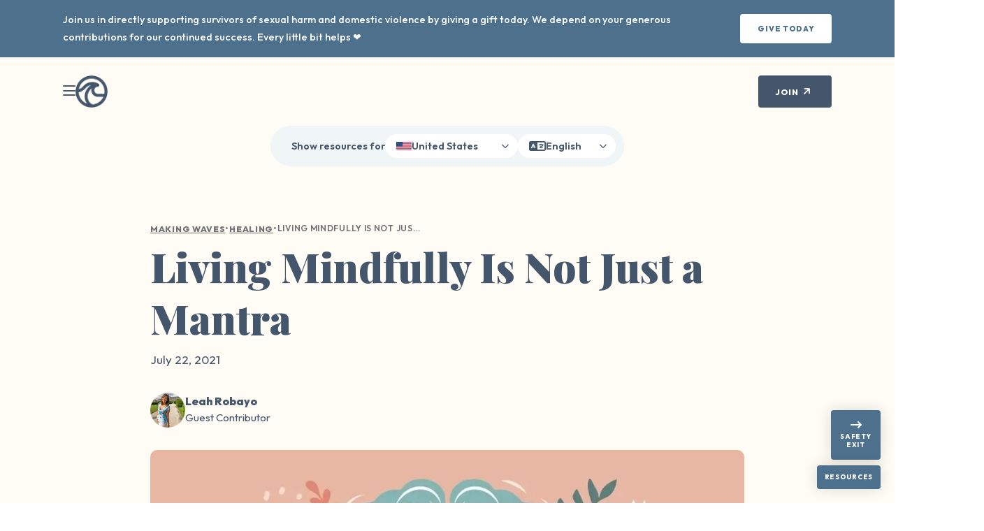

--- FILE ---
content_type: text/html; charset=UTF-8
request_url: https://www.ourwave.org/post/living-mindfully-is-not-just-a-mantra
body_size: 34093
content:
<!doctype html>  <html lang="en"><head> <script type="text/human">
/*

   *******                        **       **
  **/////**                      /**      /**
 **     //** **   ** ******      /**   *  /**  ******   **    **  *****
/**      /**/**  /**//**//*      /**  *** /** //////** /**   /** **///**
/**      /**/**  /** /** /       /** **/**/**  ******* //** /** /*******
//**     ** /**  /** /**         /**** //**** **////**  //****  /**////
 //*******  //******/***         /**/   ///**//********  //**   //******
  ///////    ////// ///          //       //  ////////    //     //////


Thanks for taking a peek! Maybe helping out is what you seek?
https://www.ourwave.org/how-to-help

*/
</script>
  <script>!function(e,t,a,n){e[n]=e[n]||[],e[n].push({"gtm.start":(new Date).getTime(),event:"gtm.js"});var g=t.getElementsByTagName(a)[0],m=t.createElement(a);m.async=!0,m.src="https://www.googletagmanager.com/gtm.js?id=GTM-M5ZW9W7",g.parentNode.insertBefore(m,g)}(window,document,"script","dataLayer")</script>  <script>window.dataLayer.push({event:"consent_given_performance"})</script>    <script>window.dataLayer.push({event:"consent_given_analytics"})</script>    <script>window.dataLayer.push({event:"consent_given_targeting"})</script>    <title>Living Mindfully Is Not Just a Mantra ~ Making Waves</title><meta name="description" content="For many, “living mindfully” can seem like nothing more than memorizing mantras and striving towards an unattainable goal. Yet for those living with trauma, mindfulness can play an important role in healing."><meta name="keywords" content="survivor, story, stories, empowering, healing, hope, help, consent, support, share, share your story, LGBTQ+, nonprofit"/><meta charset="UTF-8"><meta name="viewport" content="width=device-width"/><meta property="og:title" content="Living Mindfully Is Not Just a Mantra ~ Making Waves"/><meta property="og:description" content="For many, “living mindfully” can seem like nothing more than memorizing mantras and striving towards an unattainable goal. Yet for those living with trauma, mindfulness can play an important role in healing."/><meta property="og:url" content="https://www.ourwave.org/post/living-mindfully-is-not-just-a-mantra"/><meta property="og:type" content="article"/><meta property="og:image" content="https://a-us.storyblok.com/f/1021455/1200x630/0393fef109/1_tfbcmrcfhdvwvvijdzrfwq.webp/m/1200x750/smart"/><meta property="og:site_name" content="Our Wave"/><meta name="twitter:card" content="summary"><meta name="twitter:site" content="@ourwavestories"><meta name="twitter:title" content="Living Mindfully Is Not Just a Mantra ~ Making Waves"><meta name="twitter:description" content="For many, “living mindfully” can seem like nothing more than memorizing mantras and striving towards an unattainable goal. Yet for those living with trauma, mindfulness can play an important role in healing."><meta name="twitter:image" content="https://www.ourwave.org/external/social/blog-social-cover.png"> <link rel="canonical" href="https://www.ourwave.org/post/living-mindfully-is-not-just-a-mantra"/><link rel="alternate" hreflang="en" href="https://www.ourwave.org/en/post/living-mindfully-is-not-just-a-mantra"/><link rel="alternate" hreflang="es" href="https://www.ourwave.org/es/post/living-mindfully-is-not-just-a-mantra"/><link rel="alternate" hreflang="ja" href="https://www.ourwave.org/ja/post/living-mindfully-is-not-just-a-mantra"/><link rel="alternate" hreflang="x-default" href=""/>  <script type="application/ld+json">{ "@context": "http://schema.org", "@type": "Organization", "@id": "https://www.ourwave.org/#Organization", "name": "Our Wave", "url": "https://www.ourwave.org", "description": "Our Wave is an online platform for survivors of sexual harm and domestic violence to share stories, receive customized support, and join a community of understanding. While collecting stories and messages of hope, we seek to empower survivors, educate society, and strategize to develop smarter prevention methods.", "nonprofitStatus" : "https://schema.org/Nonprofit501c3", "sameAs": [ "https://www.facebook.com/ourwavestories", "https://twitter.com/ourwavestories", "https://x.com/ourwavestories", "https://www.linkedin.com/company/ourwave", "https://www.instagram.com/ourwavestories/", "https://medium.com/@ourwave", "https://www.tiktok.com/@ourwavestories?lang=en", "https://community.ourwave.org", "https://discover.ourwave.org" ], "location": { "@context": "http://schema.org", "@type": "Place", "address": { "@context": "http://schema.org", "@type": "PostalAddress", "addressCountry": "USA", "addressLocality": "Raleigh", "addressRegion": "NC", "postalCode": "27603" } }, "logo": "https://www.ourwave.org/img/logos/our-wave-logo.png" }</script><script type="application/ld+json">{ "@context": "http://schema.org", "@type": "WebSite", "@id": "https://www.ourwave.org/#WebSite", "name": "Our Wave", "url": "https://www.ourwave.org" }</script> <script type="application/ld+json">{ "@context": "http://schema.org", "@type": "BreadcrumbList", "@id": "https://www.ourwave.org/post/living-mindfully-is-not-just-a-mantra/#BreadcrumbList", "itemListElement": [ { "@type": "ListItem", "position": 1, "item": { "@id": "https://www.ourwave.org/blog/#ListItem", "name": "Blog", "url": "https://www.ourwave.org/blog" } }, { "@type": "ListItem", "position": 2, "item": { "@id": "https://www.ourwave.org/post/living-mindfully-is-not-just-a-mantra/#ListItem", "name": "Living Mindfully Is Not Just a Mantra ~ Making Waves", "url": "https://www.ourwave.org/post/living-mindfully-is-not-just-a-mantra" } } ] }</script><script type="application/ld+json">{ "@context": "http://schema.org", "@type": "WebPage", "@id": "https://www.ourwave.org/post/living-mindfully-is-not-just-a-mantra/#WebPage", "name": "Living Mindfully Is Not Just a Mantra ~ Making Waves", "description": "For many, “living mindfully” can seem like nothing more than memorizing mantras and striving towards an unattainable goal. Yet for those living with trauma, mindfulness can play an important role in healing.", "url": "https://www.ourwave.org/post/living-mindfully-is-not-just-a-mantra", "inLanguage": "en", "isPartOf": { "@id": "https://www.ourwave.org/#WebSite" }, "breadcrumb": { "@id": "https://www.ourwave.org/post/living-mindfully-is-not-just-a-mantra/#BreadcrumbList" }, "potentialAction": [ { "@type": "ReadAction", "target": "https://www.ourwave.org/post/living-mindfully-is-not-just-a-mantra" } ] }</script><script type="application/ld+json">{ "@context": "http://schema.org", "@type": "Article", "@id": "https://www.ourwave.org/post/living-mindfully-is-not-just-a-mantra/#Article", "headline": "", "image": "https://a-us.storyblok.com/f/1021455/1200x630/0393fef109/1_tfbcmrcfhdvwvvijdzrfwq.webp/m/1200x750/smart", "inLanguage": "en", "isPartOf": { "@id": "https://www.ourwave.org/post/living-mindfully-is-not-just-a-mantra/#WebPage" }, "author": { "@type": "Person", "name": "Leah Robayo", "url": "/team/leah-robayo" }, "publisher": { "@id": "https://www.ourwave.org/#Organization" } }</script> <link rel="preconnect" href="https://fonts.googleapis.com" crossorigin="anonymous"/><link rel="preconnect" href="https://fonts.gstatic.com" crossorigin="anonymous"/><link href="https://fonts.googleapis.com/css2?family=Outfit:wght@100..900&family=Playfair+Display:wght@400..900&display=swap" rel="stylesheet" crossorigin="anonymous"><script src="https://kit.fontawesome.com/96730779b8.js" crossorigin="anonymous"></script>   <script async defer="defer" src="https://www.google.com/recaptcha/api.js?render=6LfG-aUZAAAAACAkfZjhtIo4kCensSsC6nykhKwD" id="recaptcha-page-script"></script>   <script type="text/javascript">const locale={content: {"GENERAL_HOME":"Home","GENERAL_PRIDE_MONTH":"Happy Pride Month!","GENERAL_STORIES":"Stories","GENERAL_RESOURCES":"Resources","GENERAL_STATISTICS":"Statistics","GENERAL_RESEARCH":"Research","GENERAL_BACK_HOME":"Back To Home","GENERAL_READ_STORIES":"Read Stories","GENERAL_SHARE_YOUR_STORY":"Share Your Story","GENERAL_SHARE_STORY":"Share Story","GENERAL_EXPLORE_QUESTIONS":"Explore survivors' questions","GENERAL_FIND_RESOURCES":"Find resources","GENERAL_MORE_STORIES":"More Stories","GENERAL_PARTNER_WITH_US":"Partner with us","GENERAL_COMMUNITY":"Community","GENERAL_LEARN_MORE":"Learn More","GENERAL_READ_MORE":"Read More","GENERAL_GET_STARTED":"Get Started","GENERAL_JOIN_THE_COMMUNITY":"Join the community","GENERAL_JOIN_COMMUNITY":"Join community","GENERAL_VISIT_COMMUNITY":"Visit the Community","GENERAL_JOIN":"Join","GENERAL_IMPACT":"Impact","GENERAL_OUR_BLOG":"Our Blog","GENERAL_JOIN_OUR_COMMUNITY":"Sign Up for Updates","GENERAL_DONATE":"Donate","GENERAL_BLOG_NAME":"Making Waves","GENERAL_BLOG_ANSWERS":"Survivor Questions & Answers","GENERAL_BETA":"Beta","GENERAL_ABOUT":{},"GENERAL_SEARCH_PLACEHOLDER":"Search...","GENERAL_RESULTS_FOR":{},"GENERAL_1":"1","GENERAL_2":"2","GENERAL_3":"3","GENERAL_MORE":"more","GENERAL_CALL":"Call","GENERAL_SHOW_RESOURCES":"Show resources for","GENERAL_META_KEYWORDS":"survivor, story, stories, empowering, healing, hope, help, consent, support, share, share your story, LGBTQ+, nonprofit","GENERAL_VOICES_OF_SUPPORT_TITLE":"Voices of Support","GENERAL_VOICES_OF_SUPPORT_SUBTITLE":"Hear from our users & supporters.","GENERAL_VOICES_OF_SUPPORT_ANONYMOUS":"Anonymous","GENERAL_VOICES_OF_SUPPORT_OUR_WAVE_USER":"Our Wave User","GENERAL_REACTIONS_A":"Thank you for sharing","GENERAL_REACTIONS_B":"Your story made me<br>feel hopeful","GENERAL_REACTIONS_C":"Your story inspired me","GENERAL_REACTIONS_D":"I can relate to this","GENERAL_REACTIONS_E":"You are not alone","GENERAL_MILESTONES_FIRST_READ":"Survivor's story read<br>the first time","GENERAL_MILESTONES_READS":"Survivor's story read<br>{{reads}} times","GENERAL_MILESTONES_FIRST_REACTION":"First story reaction","GENERAL_MILESTONES_REACTIONS":"{{reactions}} reactions<br>to a story","COMPONENT_EVENT_TOP_CTA_CONTENT":"Join Our Wave for our <a title=\"Shop for Good Event\" aria-label=\"Shop for Good Event\" href=\"https:\/\/ourwave.betterworld.org\/auctions\/our-wave-shop-good-2021\" target=\"_blank\">Shop for Good Event<\/a> running from Friday, October 15th through Sunday, October 17th. Survivors have been silenced for too long so help us break the stigma during our online auction featuring items and bundles from over thirty vendors. Thank you for your support \u2764\ufe0f","COMPONENT_EVENT_TOP_CTA_ACTION":"Shop the Auction","COMPONENT_REGISTER_VOTE_TOP_CTA_CONTENT":"We believe in helping our community find the resources they need to vote this November. We've teamed up with <a title=\"Vote.org\" aria-label=\"Vote.org\" href=\"https:\/\/www.vote.org\" target=\"_blank\">Vote.org<\/a> to provide info on registering, requesting your ballot, and casting your vote. To check if you are <a title=\"Registered To Vote\" aria-label=\"Registered To Vote\" href=\"https:\/\/www.vote.org\/am-i-registered-to-vote\/\" target=\"_blank\">registered to vote<\/a> or to <a title=\"Request A Mail-in Ballot\" aria-label=\"Request A Mail-in Ballot\" href=\"https:\/\/www.vote.org\/absentee-ballot\/\" target=\"_blank\">request a mail-in ballot<\/a>, click <a title=\"Here\" aria-label=\"Here\" href=\"https:\/\/www.vote.org\/absentee-ballot\/\" target=\"_blank\">here<\/a> and join the team! \ud83d\udcaa","COMPONENT_REGISTER_VOTE_TOP_CTA_ACTION":"Check My Voter Status","COMPONENT_VOTE_TOP_CTA_CONTENT":"We believe in helping our community find the resources they need to vote this November. We've teamed up with <a title=\"Vote.org\" aria-label=\"Vote.org\" href=\"https:\/\/www.vote.org\" target=\"_blank\">Vote.org<\/a> to provide info on requesting your ballot and casting your vote. To <a title=\"Request A Mail-in Ballot\" aria-label=\"Request A Mail-in Ballot\" href=\"https:\/\/www.vote.org\/absentee-ballot\/\" target=\"_blank\">request a mail-in ballot<\/a>, <a title=\"Find Early Voting Locations\" aria-label=\"Find Early Voting Locations\" href=\"https:\/\/www.vote.org\/early-voting-calendar\/\" target=\"_blank\">find early voting locations<\/a>, or <a title=\"Find Your Polling Place\" aria-label=\"Find Your Polling Place\" href=\"https:\/\/www.vote.org\/polling-place-locator\/\" target=\"_blank\">find your polling place<\/a>, click <a title=\"Here\" aria-label=\"Here\" href=\"https:\/\/www.vote.org\" target=\"_blank\">here<\/a> and join the team! \ud83d\udcaa","COMPONENT_VOTE_TOP_CTA_ACTION":"Find Polling Places","COMPONENT_DONATE_TOP_CTA_CONTENT":"Join us in directly supporting survivors of sexual harm and domestic violence by giving a gift today. We depend on your generous contributions for our continued success. Every little bit helps \u2764\ufe0f","COMPONENT_DONATE_TOP_CTA_CONTENT_SLIM":"We depend on your generous contributions for our continued success. Every little bit helps \u2764\ufe0f","COMPONENT_DONATE_TOP_CTA_ACTION":"Give Today","COMPONENT_IMPACT_REPORT_BAR_CONTENT":"<strong>Our 2025 Community Impact Report is here!<\/strong> Explore how survivors, advocates, and allies united in 2025 to share stories, foster resilience, and drive meaningful change","COMPONENT_LAUNCH_ANNOUNCEMENT_BAR_CONTENT":"<strong>Officially Announcing\u2026 Our Wave 2.0!<\/strong> Our platform has transformed into an even more engaging community space","COMPONENT_COOKIE_BAR_CONTENT":"Our Wave uses cookies to provide you with a more personalized experience. Please read our <a title=\"Cookie Statement\" aria-label=\"Cookie Statement\" href=\"\/cookie-statement\" target=\"_blank\">cookie statement<\/a> for more information.","COMPONENT_COOKIE_BAR_ACCEPT_ACTION":"Accept All<span class=\"small-screen-span\"> Cookies<\/span>","COMPONENT_COOKIE_BAR_CUSTOMIZE_ACTION":"Customize<span class=\"small-screen-span\"> Settings<\/span>","COMPONENT_COOKIE_BAR_ACCEPT_ACTION_TEXT":"Accept All Cookies","COMPONENT_COOKIE_BAR_CUSTOMIZE_ACTION_TEXT":"Customize Settings","COMPONENT_LEAVE_PAGE_FAB_EXIT":"Safety<br>Exit","COMPONENT_LEAVE_PAGE_FAB_RESOURCES":"Resources","COMPONENT_CODE_PEEK_CTA":"Thanks for taking a peek! Maybe helping out is what you seek?","COMPONENT_CODE_PEEK_URL":"https:\/\/www.ourwave.org\/how-to-help","COMPONENT_BOTTOM_CTA_TITLE":"Help change the conversation.","COMPONENT_BOTTOM_CTA_DONATE_DESCRIPTION":"Our Wave depends on your generous contributions for our continued success. Donate today and support us as we work to support survivors of sexual harm and domestic violence.","COMPONENT_BOTTOM_CTA_THANK_YOU_DESCRIPTION":"Our Wave depends on your generous contributions for our continued success. Thank you for supporting us as we build a community where survivors of sexual harm and domestic violence are heard, believed, and supported.","COMPONENT_BOTTOM_CTA_SUPPORT_US_BUTTON":"Donate","COMPONENT_BACK_TO_TOP":"Back to top","NAVIGATION_FOOTER_SUBSCRIPTION_FORM_TITLE":"For Updates & More","NAVIGATION_FOOTER_SUBSCRIPTION_FORM_SUBTITLE":"Updates, events, and ways to help out. Directly to your inbox.","NAVIGATION_FOOTER_SUBSCRIPTION_FORM_EMAIL":"Your Email","NAVIGATION_FOOTER_SUBSCRIPTION_FORM_BUTTON":"Subscribe","NAVIGATION_FOOTER_WHAT_WE_DO":"What We Do","NAVIGATION_FOOTER_WHO_WE_ARE":"Who We Are","NAVIGATION_FOOTER_HOW_TO_HELP":"How To Help","NAVIGATION_FOOTER_VOLUNTEER":"Volunteer","NAVIGATION_FOOTER_OUR_IMPACT":"Our Impact","NAVIGATION_FOOTER_PRESS":"Press & Media","NAVIGATION_FOOTER_PARTNER":"Partner With Us","NAVIGATION_FOOTER_DONATE":"Donate","NAVIGATION_FOOTER_SHOP":"Shop","NAVIGATION_FOOTER_CAREERS":"Careers","NAVIGATION_FOOTER_WATCH_FILM":"Watch the Film","NAVIGATION_FOOTER_BLOG":"Blog","NAVIGATION_FOOTER_CONTACT":"Contact","NAVIGATION_FOOTER_PRESSKIT":"Presskit","NAVIGATION_FOOTER_TERMS":"Terms","NAVIGATION_FOOTER_PRIVACY":"Privacy","NAVIGATION_FOOTER_FOR_DEVELOPERS":"For Developers","NAVIGATION_FOOTER_ORGANIZATION_DESCRIPTION":"Our Wave is a 501(c)(3) nonprofit organization and an anonymous service. For additional resources,\n\t\tvisit the <a title=\"Our Wave Resources Hub\" aria-label=\"Our Wave Resources Hub\" href=\"https:\/\/community.ourwave.org\/_external\/link?url=https%3A%2F%2Fcommunity.ourwave.org%2Fresources&resourceId=non_specific&src=website_footer&localeId=en-US&countryId=us\" target=\"_blank\">Our Wave Resources Hub<\/a>. If this is\n\t\tan emergency, please contact your local emergency service.","NAVIGATION_FOOTER_FACEBOOK":"Facebook","NAVIGATION_FOOTER_TWITTER":"X \/ Twitter","NAVIGATION_FOOTER_INSTAGRAM":"Instagram","NAVIGATION_FOOTER_TIKTOK":"TikTok","NAVIGATION_FOOTER_LINKEDIN":"LinkedIn","NAVIGATION_FOOTER_MEDIUM":"Medium","NAVIGATION_FOOTER_COPYRIGHT_RIGHT":"All rights reserved.","NAVIGATION_FOOTER_MADE_WITH_LOVE":"Made with <i class=\"fas fa-heart\"><\/i> in Raleigh, NC, USA","NAVIGATION_FOOTER_GUIDESTAR":"Platinum Seal of Transparency from GuideStar","NAVIGATION_FOOTER_GLOBAL_RESOURCE_CTA":{},"NAVIGATION_HEADER_MENU":"Menu","NAVIGATION_HEADER_SHARE_STORY":"Share Your Story","NAVIGATION_HEADER_STORIES":"Stories","NAVIGATION_HEADER_BLOG":"Blog","NAVIGATION_HEADER_LEARN_GROW":"Learn & Grow","NAVIGATION_HEADER_QA":"Survivor Q & A","NAVIGATION_HEADER_EXHIBITS_ARTISTS":"Exhibits & Artists","NAVIGATION_HEADER_WATCH_FILM":"Watch the Film","NAVIGATION_HEADER_IMPACT_REPORTS":"Impact Reports","NAVIGATION_HEADER_HOW_TO_HELP":"How to Help","NAVIGATION_HEADER_PARTNER":"Partner With Us","NAVIGATION_HEADER_JOIN_COMMUNITY":"Sign Up for Updates","NAVIGATION_HEADER_SHOP":"Shop Our Wave","NAVIGATION_HEADER_DONATE":"Donate","NAVIGATION_HEADER_JOIN_TEAM":"Join Our Team","NAVIGATION_HEADER_SURVIVOR_RESOURCES":"Survivor Resources","NAVIGATION_HEADER_WHO_WE_ARE":"Who We Are","NAVIGATION_HEADER_WHAT_WE_DO":"What We Do","NAVIGATION_HEADER_ABOUT":"About Our Wave","NAVIGATION_HEADER_GET_IN_TOUCH":"Get In Touch","NAVIGATION_HEADER_CONTACT_US":"Contact Us","NAVIGATION_HEADER_FACEBOOK":"Facebook","NAVIGATION_HEADER_TWITTER":"X \/ Twitter","NAVIGATION_HEADER_INSTAGRAM":"Instagram","NAVIGATION_HEADER_GET_INVOLVED":"Get Involved","NAVIGATION_HEADER_READ_STORIES":"Read Stories","NAVIGATION_HEADER_SUPPORT_US":"Donate","NAVIGATION_HEADER_FEATURED":"Featured","NAVIGATION_HEADER_COMMUNITY":"Community","NAVIGATION_HEADER_SHARE_CONTENT":"Share your experience safely and anonymously","NAVIGATION_HEADER_READ_CONTENT":"Honor survivors' experiences & share hope","NAVIGATION_HEADER_RESOURCES_CONTENT":"Trusted resources from our partners","NAVIGATION_HEADER_CUSTOM_PLATFORM":"Custom Community Platform","NAVIGATION_HEADER_CUSTOM_PLATFORM_CONTENT":"Create a custom version of our community platform","NAVIGATION_HEADER_LEARN":"Learn","NAVIGATION_HEADER_SURVIVOR_Q_A":"Survivor Questions & Answers","NAVIGATION_HEADER_SURVIVOR_Q_A_CONTENT":"Expert answers to your questions","NAVIGATION_HEADER_STATISTICS":"Sexual Harm & Domestic Violence Statistics","NAVIGATION_HEADER_STATISTICS_CONTENT":"Everyone is impacted by sexual harm and domestic violence","NAVIGATION_HEADER_RESEARCH":"Research & Studies","NAVIGATION_HEADER_RESEARCH_CONTENT":"We're using data to improve healing outcomes for survivors","NAVIGATION_HEADER_EXHIBITS_ARTISTS_CONTENT":"Our virtual gallery for survivor artwork","NAVIGATION_HEADER_FILM_CONTENT":"Healing looks different for everyone","NAVIGATION_LEGAL_SIDE_GETTING_STARTED":"Getting Started","NAVIGATION_LEGAL_SIDE_OVERVIEW":"Overview","NAVIGATION_LEGAL_SIDE_TERMS":"Terms","NAVIGATION_LEGAL_SIDE_TERMS_SERVICE":"Terms of Service","NAVIGATION_LEGAL_SIDE_POLICIES":"Policies","NAVIGATION_LEGAL_SIDE_PRIVACY":"Privacy Policy","NAVIGATION_LEGAL_SIDE_AI_POLICY":"AI Policy","NAVIGATION_LEGAL_SIDE_COOKIE":"Cookie Statement","NAVIGATION_LEGAL_SIDE_COMMUNITY":"Community Guidelines","NAVIGATION_LEGAL_SIDE_REVIEW":"Review Guidelines","NAVIGATION_LEGAL_SIDE_GENERAL":"General","NAVIGATION_LEGAL_SIDE_ACCESSIBILITY":"Accessibility Commitment","NAVIGATION_LEGAL_SIDE_SECURITY":"Security Promise","NAVIGATION_LEGAL_TITLE":"Legal","PAGE_ACCESSIBILITY_META_TITLE":"Accessibility","PAGE_ACCESSIBILITY_META_DESCRIPTION":"Our Wave\u00a0strives to ensure that our services are accessible to people with disabilities.\u00a0We\u00a0have invested a significant amount of resources to help ensure that our website is made easier to use and more accessible for people with disabilities, with the strong belief that every person has the right to live with dignity, equality, comfort and independence.","PAGE_ACCESSIBILITY_HERO_TITLE":"Our Wave Accessibility Commitment","PAGE_BLOG_META_TITLE":"Making Waves ~ The Our Wave Blog","PAGE_BLOG_META_DESCRIPTION":"Making Waves is the home for thoughts, opinions, and experiences from the Our Wave team and our advocates.","PAGE_BLOG_HERO_TITLE":"Making Waves","PAGE_BLOG_HERO_SUBTITLE":"The Our Wave Blog","PAGE_BLOG_FEATURED_ARTICLE":"Featured Article","PAGE_BLOG_ALL_ARTICLES_TITLE":"All Articles","PAGE_BLOG_ALL_ARTICLES_SUBTITLE":"Thoughts & experiences from our team and advocates.","PAGE_BLOG_EXPLORE_TOPICS":"Explore Topics","PAGE_BLOG_ANSWERS_TITLE":"Answers to questions asked by survivors, answered by experts on our team","PAGE_CAREERS_META_TITLE":"Join Our Team to Support Survivors","PAGE_CAREERS_META_DESCRIPTION":"Help us build a safe harbor for survivors of sexual harm and domestic violence and their allies.","PAGE_CAREERS_HERO_TITLE":"Join Our Team","PAGE_CAREERS_HERO_SUBTITLE":"Help us build a safe harbor for survivors of sexual harm and domestic violence and their allies.","PAGE_CAREERS_OPEN_POSITIONS":"Open Positions","PAGE_CAREERS_VIEW_BUTTON":"View","PAGE_CAREERS_SIGN_UP_BUTTON":"Sign Up","PAGE_CAREERS_NO_LISTINGS":"We don't have any available positions right now but are always looking for volunteers!","PAGE_CAREERS_CTA_TITLE":"Interested in volunteering or helping out?","PAGE_CAREERS_CTA_TITLE_BUTTON":"Drop us a line","PAGE_BLOG_QA_PREVIEW_TITLE":"Survivor Question","PAGE_BLOG_NEXT_PAGE":"Next Page","PAGE_BLOG_PREVIOUS_PAGE":"Previous Page","PAGE_BLOG_PAGE":{},"PAGE_COMMUNITY_GUIDELINES_META_TITLE":"Community Guidelines","PAGE_COMMUNITY_GUIDELINES_META_DESCRIPTION":"As a global platform for healing and self-expression, Our Wave is deeply committed to supporting survivors of sexual harm and domestic violence and creating brave spaces for self-reflection, connection, and learning.","PAGE_COMMUNITY_GUIDELINES_HERO_TITLE":"Our Wave Community Guidelines","PAGE_CONTACT_META_TITLE":"Contact Us for Partnerships and Resources","PAGE_CONTACT_META_DESCRIPTION":"Connect with our team by filling out the form below. We'll work hard to get back to you within 24 hours.","PAGE_CONTACT_HERO_TITLE":"Made for you in Raleigh","PAGE_CONTACT_HERO_SUBTITLE":"Connect with our team by filling out the form below. We'll work hard to get back to you within 24 hours.","PAGE_CONTACT_NAME_LABEL":"Your Name","PAGE_CONTACT_EMAIL_LABEL":"Your Email","PAGE_CONTACT_ORGANIZATION_LABEL":"Your Organization","PAGE_CONTACT_INTERESTED_IN_LABEL":"How can we help you?","PAGE_CONTACT_INTERESTED_IN_VOLUNTEERING":"I am interested in volunteering or joining the team","PAGE_CONTACT_INTERESTED_IN_PARTNERING":"I am interested in partnering with Our Wave","PAGE_CONTACT_INTERESTED_IN_STORYTELLING":"I am interested in creating my own branded storytelling platform","PAGE_CONTACT_INTERESTED_IN_CORPORATE_SPONSOR":"I am interested in being a corporate sponsor","PAGE_CONTACT_INTERESTED_IN_DONOR":"I am interested in being a donor","PAGE_CONTACT_INTERESTED_IN_LEARN_MORE":"I am interested in learning more about Our Wave","PAGE_CONTACT_CONFIRMATION_TITLE":"Thank you for reaching out.","PAGE_CONTACT_CONFIRMATION_CONTENT":"One of our team members will follow up shortly. In the meantime, check out our blog for other helpful topics.","PAGE_CONTACT_CONFIRMATION_BUTTON_BLOG":"Explore our blog","PAGE_CONTACT_CONFIRMATION_BUTTON_COMMUNITY":"Join the community","PAGE_CONTACT_QUESTIONS_ABOUT_DATA":"I have questions about my data or need to submit a removal request","PAGE_CONTACT_INTERESTED_IN_OTHER":"Other","PAGE_CONTACT_MESSAGE_LABEL":"Any details to share?","PAGE_CONTACT_SUBMIT_BUTTON":"Get In Touch","PAGE_CONTACT_LEGAL_TEXT":"This site is protected by reCAPTCHA and the Google\n\t\t<a title=\"Privacy Policy\" aria-label=\"Privacy Policy\" href=\"https:\/\/policies.google.com\/privacy\">Privacy Policy<\/a> and\n\t\t<a title=\"Terms of Service\" aria-label=\"Terms of Service\" href=\"https:\/\/policies.google.com\/terms\">Terms of Service<\/a> apply.","PAGE_CONTACT_CONNECT_TITLE":"Ways to Connect","PAGE_CONTACT_GENERAL_INQUIRIES":"General Inquiries","PAGE_CONTACT_PRESS_INQUIRIES":"Press Inquiries","PAGE_CONTACT_SURVIVOR_RESOURCES":"Survivor Resources","PAGE_CONTACT_SURVIVOR_CTA":{},"PAGE_NEWSLETTER_META_TITLE":"Newsletter","PAGE_NEWSLETTER_META_DESCRIPTION":"Our Wave updates, events, and ways to help out. Directly to your inbox.","PAGE_NEWSLETTER_HERO_TITLE":"For Updates & More","PAGE_NEWSLETTER_HERO_SUBTITLE":"Our Wave updates, events, and ways to help out. Directly to your inbox.","PAGE_NEWSLETTER_NAME_LABEL":"Your Name","PAGE_NEWSLETTER_EMAIL_LABEL":"Your Email","PAGE_NEWSLETTER_SUBMIT_BUTTON":"Subscribe","PAGE_NEWSLETTER_LEGAL_TEXT":"This site is protected by reCAPTCHA and the Google <a title=\"Privacy Policy\" aria-label=\"Privacy Policy\" href=\"https:\/\/policies.google.com\/privacy\">Privacy Policy<\/a> and <a title=\"Terms of Service\" aria-label=\"Terms of Service\" href=\"https:\/\/policies.google.com\/terms\">Terms of Service<\/a> apply.","PAGE_COOKIE_STATEMENT_META_TITLE":"Cookie Statement","PAGE_COOKIE_STATEMENT_META_DESCRIPTION":"Our Wave's Terms and Policies, including accessibility guidelines, Terms of Service, cookie policies, privacy, and more.","PAGE_COOKIE_STATEMENT_HERO_TITLE":"Our Wave Cookie Statement","PAGE_COOKIE_STATEMENT_USABILITY_DESCRIPTION":"We want to ensure you are comfortable with how your information is collected at Our Wave. If you do decide to disable cookies below, you will still have full access to the core functions of the Our Wave platform, including reading and sharing stories.","PAGE_COOKIE_STATEMENT_MANAGE_COOKIES":"Manage My Cookies","PAGE_COOKIE_STATEMENT_ESSENTIAL_COOKIES_TITLE":"Essential Website Cookies","PAGE_COOKIE_STATEMENT_ESSENTIAL_COOKIES_DESCRIPTION":"These cookies are strictly necessary to provide you with services available through our Our Wave Sites and to use some of its features, such as access to secure areas.","PAGE_COOKIE_STATEMENT_PERFORMANCE_COOKIES_TITLE":"Performance and Functionality Cookies","PAGE_COOKIE_STATEMENT_PERFORMANCE_COOKIES_DESCRIPTION":"These cookies are used to enhance the performance and functionality of our Our Wave Site. They help us to know which pages are the most and least popular and to see how visitors move around the Our Wave Site.","PAGE_COOKIE_STATEMENT_ANALYTICS_COOKIES_TITLE":"Analytics and Customization Cookies","PAGE_COOKIE_STATEMENT_ANALYTICS_COOKIES_DESCRIPTION":"These cookies collect information that is used either in aggregate form to help us understand how our Our Wave Sites are being used.","PAGE_COOKIE_STATEMENT_TARGETING_COOKIES_TITLE":"Advertising (Targeting) Cookies","PAGE_COOKIE_STATEMENT_TARGETING_COOKIES_DESCRIPTION":"These cookies are used to make advertising messages more relevant to you and your interests.","PAGE_DEVELOPERS_META_TITLE":"For Developers: Tools & Resources for Support","PAGE_DEVELOPERS_META_DESCRIPTION":"We are firm believers in building tools and technology for the greater trauma support community. Check out our latest projects here.","PAGE_DEVELOPERS_HERO_TITLE":"Our Wave Open Source","PAGE_DEVELOPERS_HERO_SUBTITLE":"We are firm believers in building tools and technology for the greater trauma support community. Check out our latest projects here.","PAGE_DEVELOPERS_HERO_GITHUB":"Our Wave Github","PAGE_DEVELOPERS_VIEW_ON_GITHUB":"View on Github","PAGE_DEVELOPERS_PROJECT_ESCAPE_BUTTON_TITLE":"Our Wave Escape Button","PAGE_DEVELOPERS_PROJECT_ESCAPE_BUTTON_DESCRIPTION":"We developed the Our Wave Escape Button (available in the bottom right of our\n\t\twebsite) to help protect our users in unsafe situations. It has been an important\n\t\tpart of our platforms ever since. We hope the open source version is helpful\n\t\tfor projects seeking to build safer experiences for survivors.","PAGE_DONATE_META_TITLE":"Donate to Support Survivors of Sexual Harm and Domestic Violence","PAGE_DONATE_META_DESCRIPTION":"Together, we can create a world where survivors are believed and supported. Join us by contributing a gift to Our Wave today.","PAGE_DONATE_HERO_TITLE":"Together, we can create a world where survivors are believed and supported.","PAGE_DONATE_HERO_SUBTITLE":"Join us by contributing a gift to Our Wave today.","PAGE_DONATE_HERO_DONATE_CTA":"Donate Online","PAGE_DONATE_ADDITIONAL_OPTIONS":"Additional Options","PAGE_DONATE_WAYS_TO_DONATE":"Ways To Donate","PAGE_DONATE_DONATING_CHECK":"Donating With Check","PAGE_DONATE_MAIL_INSTRUCTIONS":"Please contact us for our mailing address","PAGE_DONATE_DONATING_ONLINE":"Donating Online","PAGE_DONATE_DONATE_NOW_BUTTON":"Donate Now","PAGE_DONATE_NONPROFIT":"Our Wave is a nonprofit organization.","PAGE_DONATE_EIN":"Our EIN is 84-2131836.","PAGE_ERROR_META_TITLE":"Page Not Found","PAGE_ERROR_META_DESCRIPTION":"Uh oh, we can\u2019t seem to find the page you\u2019re looking for.","PAGE_ERROR_HERO_TITLE":"Uh oh, we can\u2019t seem to find the page you\u2019re looking for.","PAGE_ERROR_CONTENT":"Try going back to the previous page or contact us at <a title=\"support@ourwave.org\" aria-label=\"support@ourwave.org\" href=\"mailto:support@ourwave.org?Subject=Page%20Not%20Found\">support@ourwave.org<\/a> for more information.","PAGE_FINDING_STRENGTH_META_TITLE":"Finding The Strength To Heal Film","PAGE_FINDING_STRENGTH_META_DESCRIPTION":"Finding The Strength To Heal is a short film describing the healing journeys of survivors of sexual assault and other forms of sexual harm based on research conducted by one of our team members, Dr. Laura Sinko. This video discusses the stories of four of the survivors interviewed through her work using actresses as surrogate speakers to protect their confidentiality. We believe in the power of storytelling and we hope that these survivors\u2019 stories provide hope that healing, while being a difficult process, is truly possible in time.","PAGE_FINDING_STRENGTH_WATCH_FILM":"Watch the Film","PAGE_FINDING_STRENGTH_HERO_TITLE":"Finding The Strength To Heal","PAGE_FINDING_STRENGTH_FILM_DESCRIPTION":"Finding The Strength To Heal is a short film describing the healing journeys of survivors of sexual assault and other forms of sexual harm based on research conducted by one of our team members, Dr. Laura Sinko. This video discusses the stories of four of the survivors interviewed through her work using actresses as surrogate speakers to protect their confidentiality. We believe in the power of storytelling and we hope that these survivors\u2019 stories provide hope that healing, while being a difficult process, is truly possible in time.","PAGE_FINDING_STRENGTH_FILM_GRATITUDE":"With Gratitude","PAGE_HOW_TO_HELP_META_TITLE":"How To Help Support Survivors of Sexual Harm and Domestic Violence","PAGE_HOW_TO_HELP_META_DESCRIPTION":"Help us build a world where survivors of sexual harm and domestic violence are believed and supported.","PAGE_HOW_TO_HELP_HERO_TITLE":"Help us build a world where survivors of sexual harm and domestic violence are believed and supported.","PAGE_HOW_TO_HELP_FORM_TITLE":"Sign Up for Updates","PAGE_HOW_TO_HELP_FORM_SUBTITLE":"Be the first to hear about updates, events, and ways to help out by subscribing to our newsletter.","PAGE_HOW_TO_HELP_FORM_EMAIL_LABEL":"Your Email","PAGE_HOW_TO_HELP_FORM_SUBMIT_BUTTON":"Sign Up for Updates","PAGE_HOW_TO_HELP_DONATE_TITLE":"Donate","PAGE_HOW_TO_HELP_DONATE_SUBTITLE":"Together, we can empower survivors and build smarter healing & support spaces.","PAGE_HOW_TO_HELP_DONATE_DESCRIPTION":"Our Wave depends on your generous contributions for our continued success. Donate today and support us as we work to support survivors of sexual harm and domestic violence.","PAGE_HOW_TO_HELP_DONATE_BUTTON":"Make a donation","PAGE_IMPACT_META_TITLE":"The Impact of a Global Community","PAGE_IMPACT_META_DESCRIPTION":"Here we highlight the remarkable ways the Our Wave community fosters a safe, supportive, and engaging space for survivors to embark on their healing journey.","PAGE_IMPACT_HERO_TITLE":"The impact of a global community","PAGE_IMPACT_HERO_SUBTITLE":"Here we highlight the remarkable ways the Our Wave community fosters a safe, supportive, and engaging space for survivors to embark on their healing journey.","PAGE_IMPACT_VIEW_REPORTS_BUTTON":"Read Impact Reports","PAGE_IMPACT_VIEW_REPORT_BUTTON":"Explore report","PAGE_IMPACT_IMPACT_CONTENT":"As our organization grows, we are seeing firsthand the power of a supportive, healing-centered community. Every new story, every voice raised in solidarity, and every message to fellow survivors reinforces the tremendous impact of collective advocacy against sexual harm, domestic violence, and childhood abuse. Together, we are weaving a global network of empathy that stretches across continents and cultures.","PAGE_IMPACT_TITLE_IMPACT_REPORTS":"Our Impact Reports","PAGE_IMPACT_MESSAGES_HOPE_HEADER":"For survivors, by survivors","PAGE_IMPACT_TITLE_MESSAGES_HOPE_SHARED_EXAMPLES":{},"PAGE_IMPACT_TITLE_OUR_COMMUNITY":"Our Community","PAGE_IMPACT_DESCRIPTION_OUR_COMMUNITY":"Our Wave\u2019s community serves as a vital support system, uniting survivors and allies in a safe, compassionate space. By sharing experiences and offering genuine understanding, individuals find hope, validation, and a sense of belonging. This collective strength reduces isolation and lays a foundation for lasting healing.","PAGE_IMPACT_CTA_OUR_COMMUNITY":{},"PAGE_IMPACT_METRIC_NEW_COMMUNITY_MEMBERS":{},"PAGE_IMPACT_TITLE_MILESTONES_ACHIEVED":"Survivor milestones achieved","PAGE_IMPACT_METRIC_GROUNDING_EXERCISES":"Grounding exercises completed","PAGE_IMPACT_METRIC_ANSWERED_2":"Survivor questions answered","PAGE_IMPACT_TITLE_STORYTELLING":"Storytelling","PAGE_IMPACT_DESCRIPTION_STORYTELLING":"Survivor storytelling is at the heart of Our Wave\u2019s mission, as each account of courage sparks empathy and breaks the power of silence. Through sharing, survivors shed stigma and connect with others who have walked similar paths. These stories inspire resilience, fostering a ripple of hope and transformation.","PAGE_IMPACT_CTA_STORYTELLING":"Explore the impact of storytelling","PAGE_IMPACT_METRIC_STORIES_SHARED":"Survivor stories shared","PAGE_IMPACT_METRIC_ARTWORK_SHARED":"Survivor artwork shared","PAGE_IMPACT_METRIC_MESSAGES_HOPE_SHARED":"Messages of Hope shared","PAGE_IMPACT_METRIC_MESSAGES_HEALING_SHARED":"Messages of Healing shared","PAGE_IMPACT_STORIES_SHARED":"Stories shared","PAGE_IMPACT_STATE_TERRITORY":"State\/Territory","PAGE_IMPACT_TITLE_COUNTRIES_STORIES":"Countries with shared stories","PAGE_IMPACT_TITLE_STATES_STORIES":"U.S. states & territories with shared stories","PAGE_IMPACT_TITLE_SURVIVOR_RESOURCES":"Survivor Resources","PAGE_IMPACT_DESCRIPTION_SURVIVOR_RESOURCES":"Access to resources is integral for survivors seeking practical avenues of support, whether it be therapy, legal advice, or crisis hotlines. Our Wave\u2019s trusted referrals provide a safe, online gateway to professional care and guidance, removing barriers to help. By connecting survivors with the right services, we ensure that no one faces the healing journey alone.","PAGE_IMPACT_CTA_SURVIVOR_RESOURCES":"Explore our community's impact","PAGE_IMPACT_METRIC_REFERRALS_ALL_TIME":"Resource referrals all time","PAGE_IMPACT_METRIC_REFERRALS":{},"PAGE_IMPACT_RESOURCE_NAME":"Resource Name","PAGE_IMPACT_REFERRALS":"Referrals","PAGE_IMPACT_TITLE_QA":"Survivor Questions & Answers","PAGE_IMPACT_DESCRIPTION_QA":"Survivors face countless questions about the healing process, legal issues, and emotional support. Through Our Wave\u2019s Q&A section, experts lend their knowledge and compassion to answer common and pressing concerns. In doing so, we help reduce confusion and uncertainty, empowering survivors to move forward with clearer information and renewed hope.","PAGE_IMPACT_METRIC_ANSWERED_ALL_TIME":"Survivor questions answered all time","PAGE_IMPACT_METRIC_ANSWERED":{},"PAGE_IMPACT_TITLE_QUESTIONS_SUBMITTED":{},"PAGE_IMPACT_TITLE_PRESS":"Press & Media","PAGE_IMPACT_DESCRIPTION_PRESS":"See how Our Wave's mission is making headlines and inspiring change across the media landscape.","PAGE_IMPACT_CTA_PRESS":"View All Press","PAGE_IMPACT_TITLE_RESEARCH":"Research & Studies","PAGE_IMPACT_DESCRIPTION_RESEARCH":"Explore peer-reviewed research and studies published by the Our Wave team. We're using data to improve healing outcomes for survivors.","PAGE_IMPACT_CTA_RESEARCH":"View All Research","PAGE_HOME_META_TITLE":"Our Wave ~ A safe harbor for survivors of sexual harm and domestic violence","PAGE_HOME_META_DESCRIPTION":"Our Wave is an safe space for survivors of sexual harm, domestic violence, and childhood abuse to share their story, find resources, and begin their healing journey.","PAGE_HOME_HERO_TITLE":"Our Wave is a safe harbor for survivors of sexual harm and domestic violence.","PAGE_HOME_HERO_ACTIONS_COMMUNITY_TITLE":"Survivor Community","PAGE_HOME_HERO_ACTIONS_COMMUNITY_MEMBERS_PHRASE":"Join our community of <span name=\"metric-community-members\" id=\"metric-community-members-hero\">448,996+<\/span> members","PAGE_HOME_HERO_ACTIONS_COMMUNITY_MEMBERS":"members","PAGE_HOME_HERO_ACTIONS_COMMUNITY_ONLINE":"online","PAGE_HOME_HERO_ACTIONS_COMMUNITY_EXPLORE":"Explore","PAGE_HOME_HERO_ACTIONS_QA_TITLE":"Questions & Answers","PAGE_HOME_HERO_ACTIONS_QA_ANSWERS":"expert answers","PAGE_HOME_HERO_ACTIONS_QA_LEARN":"Learn","PAGE_HOME_PARTNERS_SUPPORTERS":"Partners & Supporters","PAGE_HOME_OUR_STORY":"Our Story","PAGE_HOME_CHANGE_CONVERSATION":"We are here to help change the conversation.","PAGE_HOME_CLICK_TO_LISTEN":"Click to Listen","PAGE_HOME_FINDING_STRENGTH":"Finding Strength in Healing is what we do.","PAGE_HOME_WATCH_FULL_FILM":"Watch the Full Film","PAGE_HOME_THE_PROBLEM":"The Problem","PAGE_HOME_PROBLEM_TITLE":"Survivors need a safe space to explore their healing online.","PAGE_HOME_PROBLEM_CONTENT":"Healing looks different for everyone. We are building a vibrant community that supports all survivors, regardless of where they are in their journey.","PAGE_HOME_WHAT_WE_DO_CTA":"Learn About What We Do","PAGE_HOME_OUR_SOLUTION":"Our Solution","PAGE_HOME_SOLUTION_TITLE":"Building a community where all survivors of sexual trauma are heard, believed, and supported.","PAGE_HOME_SOLUTION_CONTENT":"We believe stories are powerful. We believe survivors deserve an empathetic community to be heard, believed, and supported. Together, we aim to collect information to deduce patterns of sexual harm and domestic violence, work with partners to improve prevention strategies, and create a wave of change.","PAGE_HOME_READ_STORIES_CTA":"Read Survivor Stories","PAGE_HOME_OUR_MANTRA":"Our Mantra","PAGE_HOME_MANTRA_CONTENT":"Survivor communities matter.","PAGE_HOME_MANTRA_POWERFUL_TITLE":"Survivor communities are powerful.","PAGE_HOME_MANTRA_POWERFUL_CONTENT":"Survivors should not have to be alone. Our mission is to provide a\n\t\tsafe platform in which individuals can share stories and interact\n\t\twith others to highlight hope and begin the healing process together.","PAGE_HOME_MANTRA_SAFE_TITLE":"Survivor communities are safe.","PAGE_HOME_MANTRA_SAFE_CONTENT":"Each survivor story is handled with care and transparency, with anonymity and safety as\n\t\tour top priority. We will never share your story or contact you without permission.","PAGE_HOME_PRIVACY_CTA":"Read Our Community Guidelines","PAGE_HOME_MANTRA_DIFFERENCE_TITLE":"Survivor communities make a difference.","PAGE_HOME_MANTRA_DIFFERENCE_CONTENT":"When survivors share their experiences and connect with others, it creates a ripple of validation and support. As more survivors find their voice to speak their truths, these ripples grow into waves of change, breaking the silence and stigma that too often isolate survivors.","PAGE_HOME_IMPACT_CTA":"Read About Our Impact","PAGE_HOME_COMMUNITY_HEADER":"The Our Wave Community","PAGE_HOME_COMMUNITY_TITLE":"Our community thrives on healing, support, and understanding.","PAGE_HOME_COMMUNITY_FEATURE_SHARE_TITLE":"Share your story","PAGE_HOME_COMMUNITY_FEATURE_SHARE_CONTENT":"Storytelling is powerful. We provide a safe space for survivors to share their experiences with an empathetic community, fostering support, hope, and healing.","PAGE_HOME_COMMUNITY_FEATURE_MESSAGES_TITLE":"Messages of hope & healing","PAGE_HOME_COMMUNITY_FEATURE_MESSAGES_CONTENT":"No survivor should face their journey alone. We offer a secure platform for survivors to exchange messages of hope, support, and healing with others who understand what they are going through. We're in this together.","PAGE_HOME_COMMUNITY_FEATURE_QA_TITLE":"Survivor questions & answers","PAGE_HOME_COMMUNITY_FEATURE_QA_CONTENT":"We've compiled answers to frequently asked questions from our community. These insights aim to help survivors, advocates, and allies better understand trauma and the healing process.","PAGE_HOME_COMMUNITY_FEATURE_RESOURCES_TITLE":"Resources for survivors & allies","PAGE_HOME_COMMUNITY_FEATURE_RESOURCES_CONTENT":"In collaboration with our partners, we offer a curated list of trusted resources. Survivors can find support for sexual harm, domestic violence, and childhood abuse.","PAGE_HOME_SOCIAL_MEDIA_TITLE":"Come say hi on social","PAGE_HOME_APPROACH_TITLE":"We are using technology to make community-driven healing accessible for every survivor.","PAGE_HOME_APPROACH_1":"Provide a safe space for survivors to <strong>share experiences<\/strong>","PAGE_HOME_APPROACH_2":"Offer expert-guided resources to <strong>learn and grow<\/strong>","PAGE_HOME_APPROACH_3":"Foster a supportive online community to <strong>uplift survivors<\/strong>","PAGE_HOME_APPROACH_4":"Empower individuals to navigate their own unique <strong>healing journeys<\/strong>","PAGE_LEGAL_META_TITLE":"Legal","PAGE_LEGAL_META_DESCRIPTION":"Our Wave's Terms and Policies, including accessibility guidelines, Terms of Service, cookie policies, privacy, and more.","PAGE_LEGAL_HERO_TITLE":"Our Wave Terms & Policies","PAGE_LEGAL_TERMS_DESCRIPTION":"Our agreement with a user that uses the Our Wave Platforms and Services.","PAGE_LEGAL_PRIVACY_DESCRIPTION":"Our policy regarding what information we collect at Our Wave, how we use it, and what choices you have as a user.","PAGE_LEGAL_SECURITY_DESCRIPTION":"We take security seriously at Our Wave, and we are proud to employ the latest tech to protect your data.","PAGE_LEGAL_COMMUNITY_DESCRIPTION":"Our policy regarding what content and behavior is acceptable on the Our Wave platform.","PAGE_PARTNER_META_TITLE":"Partner With Our Wave - Launch Your Own Online Storytelling Platform","PAGE_PARTNER_META_DESCRIPTION":"Our Wave helps universities, nonprofits, healthcare organizations, and government agencies create secure, anonymous, no-code digital storytelling platforms. Empower your community to share experiences, build trust, and spark change without needing technical resources.","PAGE_PARTNER_HERO_TITLE":"Partner With Our Wave","PAGE_PARTNER_HERO_SUBTITLE":"Launch Your Own Online Storytelling Platform","PAGE_PARTNER_HERO_HEADLINE":"Give your community the power of digital storytelling.","PAGE_PARTNER_HERO_DESCRIPTION":"Our Wave helps universities, nonprofits, healthcare organizations, and government agencies create secure, anonymous, no-code digital storytelling platforms. Empower your community to share experiences, build trust, and spark change without needing technical resources.","PAGE_PARTNER_WHY_CHOOSE_TITLE":"Why Choose Our Wave?","PAGE_PARTNER_WHY_CHOOSE_DESCRIPTION":"Storytelling is at the heart and soul of what we do. At Our Wave, we provide a white-label, no-code digital storytelling platform solution that you can fully brand and embed into your existing website. Our team manages setup, moderation, and security, so you can focus on building connections and impact.","PAGE_PARTNER_WHY_CHOOSE_FEATURE_PROMPT":"With Our Wave, you'll get:","PAGE_PARTNER_FEATURE_1_TITLE":"Anonymous Story Sharing","PAGE_PARTNER_FEATURE_1_DESCRIPTION":"Experience-informed submission process reviewed by trained moderators.","PAGE_PARTNER_FEATURE_2_TITLE":"Branded Platform","PAGE_PARTNER_FEATURE_2_DESCRIPTION":"Customized with your organization\u2019s logo, colors, brand voice, and resources.","PAGE_PARTNER_FEATURE_3_TITLE":"No-Code Digital Solution","PAGE_PARTNER_FEATURE_3_DESCRIPTION":"Launch your digital storytelling platform quickly without developers or IT support.","PAGE_PARTNER_FEATURE_4_TITLE":"Secure & Compliant Hosting","PAGE_PARTNER_FEATURE_4_DESCRIPTION":"Encrypted data and privacy-first design. Give your community peace of mind that their stories are anonymous.","PAGE_PARTNER_FEATURE_5_TITLE":"Community Engagement Tools","PAGE_PARTNER_FEATURE_5_DESCRIPTION":"Commenting, Q&A, and supportive messaging to build strong connections.","PAGE_PARTNER_FEATURE_6_TITLE":"Actionable Insights","PAGE_PARTNER_FEATURE_6_DESCRIPTION":"Aggregate storytelling data for research, advocacy, grants, and program design.","PAGE_PARTNER_TESTIMONIALS_TITLE":"What Our Partners Are Saying","PAGE_PARTNER_USAGE_TITLE":"How Organizations Use Our Wave","PAGE_PARTNER_USAGE_DESCRIPTION":"Our partners use their branded storytelling platforms to collect stories, inform policies, and strengthen programs and community connections.","PAGE_PARTNER_USAGE_ORG_1_TITLE":"Healthcare Organizations","PAGE_PARTNER_USAGE_ORG_1_DESCRIPTION":"Gather anonymous patient experiences to improve safety, patient care, and healing.","PAGE_PARTNER_USAGE_ORG_2_TITLE":"Nonprofits","PAGE_PARTNER_USAGE_ORG_2_DESCRIPTION":"Amplify survivor voices, strengthen advocacy, and create story-driven nonprofit campaigns.","PAGE_PARTNER_USAGE_ORG_3_TITLE":"Universities & Schools","PAGE_PARTNER_USAGE_ORG_3_DESCRIPTION":"Provide a trusted, secure space for student disclosures and policy insights.","PAGE_PARTNER_USAGE_ORG_4_TITLE":"Government & Community Programs","PAGE_PARTNER_USAGE_ORG_4_DESCRIPTION":"Collect sensitive community feedback on trauma, violence, and wellness programs securely and anonymously.","PAGE_PARTNER_QUESTIONS_TITLE":"Questions?","PAGE_PARTNER_QUESTIONS_DESCRIPTION":"We'd love to chat! Email us at <a title=\"hello@ourwave.org\" aria-label=\"hello@ourwave.org\" href=\"mailto:hello@ourwave.org?Subject=Questions\">hello@ourwave.org<\/a> or <a href=\"\/partner#launch\">request a demo<\/a> below.","PAGE_PARTNER_LAUNCH_TITLE":"Ready to Launch?","PAGE_PARTNER_LAUNCH_SUBTITLE":"Bring the power of <strong>anonymous<\/strong>, <strong>secure storytelling<\/strong> to your community.","PAGE_PARTNER_FAQ":"Frequently Asked Questions","PAGE_PARTNER_FAQ_CONTENT":"Interested in partnering with Our Wave? We have compiled a list of frequently asked questions about our organization, mission, review process, and more.","PAGE_PARTNER_PARTNERS":"Our Partners","PAGE_PARTNER_PARTNERS_CONTENT":"We proudly power digital storytelling platforms for mission-driven leaders and brand advocates across various industries. Our partners range from nationwide organizations to large social media communities with over 250,000 members.","PAGE_PARTNER_PARTNERS_SAMPLE":"Sample Partnership Announcement","PAGE_PARTNER_WHITELABEL_COMMUNITY":"Storytelling Platform","PAGE_PARTNER_TECH_PARTNER":"Technology & Outreach Partner","PAGE_PARTNER_CONTENT_PARTNER":"Content & Outreach Partner","PAGE_PARTNER_FUNDING_PARTNER":"Funding Partner","PAGE_PARTNER_VISIT_COMMUNITY":"Visit the Community","PAGE_PRESS_META_TITLE":"Press & Media","PAGE_PRESS_META_DESCRIPTION":"Explore Our Wave's press & media page for the latest news, press releases, and impact stories. Contact our press team for inquiries.","PAGE_PRESS_ALL_ARTICLES_TITLE":"All Articles","PAGE_PRESS_ALL_ARTICLES_SUBTITLE":"Press & Media","PAGE_PRESS_NEXT_PAGE":"Next Page","PAGE_PRESS_PREVIOUS_PAGE":"Previous Page","PAGE_PRESS_PAGE":{},"PAGE_PRESSKIT_META_TITLE":"Brand & Presskit","PAGE_PRESSKIT_META_DESCRIPTION":"Brand guidelines and press images for the Our Wave organization. We want to make it easy for you to have the correct version of our logo, colors, and images for your needs.","PAGE_PRESSKIT_HERO_TITLE":"Our Wave Brand & Presskit","PAGE_PRESSKIT_HERO_SUBTITLE":"We want to make it easy for you to have the correct version of our logo, colors, and images for your needs.","PAGE_PRESSKIT_LOGOS":"Logos","PAGE_PRESSKIT_LOGOS_CONTENT_1":"Our logo is often the first and most memorable interaction someone will have with our brand.\n\t\tIt has been precisely drawn for optimum visual balance. It is critical that the correct logo\n\t\tfile be used to our specifications described below.","PAGE_PRESSKIT_LOGOS_CONTENT_2":"If your audience isn't familiar with Our Wave, we recommend using our full primary blue logo.","PAGE_PRESSKIT_LOGOS_CONTENT_3":"If your audience is familiar with Our Wave, you may want to use the mark on its own.","PAGE_PRESSKIT_LOGOS_DOWNLOAD":"Download all logos","PAGE_PRESSKIT_LOGOS_PRIMARY_BLUE":"Primary Blue Logo","PAGE_PRESSKIT_LOGOS_PRIMARY_BLUE_MARK":"Primary Blue Mark","PAGE_PRESSKIT_LOGOS_DARK_BLUE":"Dark Blue Logo","PAGE_PRESSKIT_LOGOS_DARK_BLUE_MARK":"Dark Blue Mark","PAGE_PRESSKIT_LOGOS_WHITE":"White Logo","PAGE_PRESSKIT_LOGOS_WHITE_MARK":"White Mark","PAGE_PRESSKIT_DOS":"Do\u2019s and Don\u2019ts","PAGE_PRESSKIT_DOS_CONTENT":"Please treat our logo with respect. There are a number of things that should never be done to\n\t\tour logo, a few of which are illustrated below. In brief: never alter our logo in any way.","PAGE_PRESSKIT_DONT_1":"Don't use the mark in a word","PAGE_PRESSKIT_DONT_2":"Don't compress or distort the logo","PAGE_PRESSKIT_DONT_3":"Don't use any color other than blue, dark blue, or white for the logo","PAGE_PRESSKIT_DONT_4":"Don't use a different typeface for the wordmark","PAGE_PRESSKIT_DONT_5":"Don't use the wordmark without the logomark","PAGE_PRESSKIT_DONT_6":"Don't use the mark in an illustration","PAGE_PRESSKIT_DONT_7":"Don't redraw the mark","PAGE_PRESSKIT_DONT_8":"Don't alter the mark in any way","PAGE_PRESSKIT_COLORS":"Brand Colors","PAGE_PRESSKIT_COLORS_CONTENT":"Color is a strong brand identifier - it provides contrast and helps define hierarchy. We believe\n\t\tthat color should be used boldly, but appropriately, to make content the clearest. Always use\n\t\tthe exact color values as listed below.","PAGE_PRESSKIT_COLORS_SUNRISE_ORANGE":"Sunrise Orange","PAGE_PRESSKIT_COLORS_SUNRISE_ORANGE_SUBTITLE":"Use for sunrise gradient","PAGE_PRESSKIT_COLORS_SUNRISE_YELLOW":"Sunrise Yellow","PAGE_PRESSKIT_COLORS_SUNRISE_YELLOW_SUBTITLE":"Use for sunrise gradient","PAGE_PRESSKIT_COLORS_PRIMARY_BLUE":"Wave Primary Blue","PAGE_PRESSKIT_COLORS_PRIMARY_BLUE_SUBTITLE":"Use for text & illustrations","PAGE_PRESSKIT_COLORS_WHITE_BLUE":"Wave White Blue","PAGE_PRESSKIT_COLORS_WHITE_BLUE_SUBTITLE":"Use as content background","PAGE_PRESSKIT_COLORS_LIGHT_BLUE":"Wave Light Blue","PAGE_PRESSKIT_COLORS_LIGHT_BLUE_SUBTITLE":"Use as content background","PAGE_PRESSKIT_COLORS_MEDIUM_BLUE":"Wave Medium Blue","PAGE_PRESSKIT_COLORS_MEDIUM_BLUE_SUBTITLE":"Use as content background","PAGE_PRESSKIT_COLORS_DARK_BLUE":"Wave Dark Blue","PAGE_PRESSKIT_COLORS_DARK_BLUE_SUBTITLE":"Use for text & illustrations","PAGE_PRESSKIT_FONTS":"Brand Fonts","PAGE_PRESSKIT_FONTS_CONTENT":"Fonts are an important part of our brand identity - they help define the look and feel of Our Wave, both in print and online.\n\t\tWe use our brand fonts to display our content, highlight features, and emphasize what is important on our platform.","PAGE_PRESSKIT_FONTS_OUTFIT":"Outfit is a bold, well-finished, geometric font. We use Outfit for our headers, navigation, and other items of emphasis on our platform.","PAGE_PRESSKIT_FONTS_PLAYFAIR":"Playfair Display is a humanist serif font with a very warm and inviting feeling to it. We use Playfair for our content and stories.","PAGE_PRESSKIT_DISTRIBUTION":"Color Distribution","PAGE_PRESSKIT_DISTRIBUTION_CONTENT":"Of equal importance to our color values is how they are used in relation to one another. We\n\t\trely heavily on our primary gradient, and use our cascading blue values to designate content\n\t\thierarchy.","PAGE_PRESSKIT_IMAGES":"Press Images","PAGE_PRESSKIT_IMAGES_CONTENT":"We prefer to be represented in media with our most current look. If you are looking for an\n\t\timage that describes Our Wave and our work culture, feel free to use any of these photos\n\t\tthat we've already taken.","PAGE_PRESSKIT_IMAGES_DOWNLOAD":"Download all images","PAGE_PRIVACY_META_TITLE":"Privacy Policy","PAGE_PRIVACY_META_DESCRIPTION":"Please read our Privacy Policy, our Terms of Service (ourwave.org\/terms) and our Security Promise (ourwave.org\/security).","PAGE_PRIVACY_HERO_TITLE":"Our Wave Privacy Policy","PAGE_AI_POLICY_META_TITLE":"AI Policy","PAGE_AI_POLICY_META_DESCRIPTION":"Please read our AI Policy, our Terms of Service (ourwave.org\/terms) and our Security Promise (ourwave.org\/security).","PAGE_AI_POLICY_HERO_TITLE":"Our Wave AI Policy","PAGE_REVIEW_GUIDELINES_META_TITLE":"Review Guidelines","PAGE_REVIEW_GUIDELINES_META_DESCRIPTION":"The purpose of these guidelines is to describe the ways in which the Our Wave review team reviews and posts survivor stories on our platform. This includes the rules we follow, the content we review, and a few of the reasons we decide to add trigger warnings, not post stories, or send resources to survivors.","PAGE_REVIEW_GUIDELINES_HERO_TITLE":"Our Wave Review Guidelines","PAGE_SECURITY_META_TITLE":"Security","PAGE_SECURITY_META_DESCRIPTION":"Please read our Security Promise, our Terms of Service (ourwave.org\/terms), and our Privacy Policy (ourwave.org\/privacy).","PAGE_SECURITY_HERO_TITLE":"Our Wave Security Promise","PAGE_TEAM_BACK_TEAM":"Back to Team List","PAGE_TEAM_OUR_TEAM":"Our Team","PAGE_TERMS_META_TITLE":"Terms of Service","PAGE_TERMS_META_DESCRIPTION":"Please read our Terms of Service, our Privacy Policy (ourwave.org\/privacy) and our Security Promise (ourwave.org\/security).","PAGE_TERMS_HERO_TITLE":"Our Wave Terms of Service","PAGE_THANK_YOU_DONATING_META_TITLE":"Thank You","PAGE_THANK_YOU_DONATING_META_DESCRIPTION":"Our Wave depends on your generous contributions for our continued success. Thank you for supporting us as we build a community where survivors of sexual harm and domestic violence are heard, believed, and supported.","PAGE_THANK_YOU_DONATING_TITLE":"Thank you for your generosity.","PAGE_THANK_YOU_DONATING_DESCRIPTION":"Our Wave depends on your generous contribution for our continued success. Thank you for supporting us as we build a community where survivors of sexual harm and domestic violence are heard, believed, and supported.","PAGE_THANK_YOU_SUBSCRIBING_META_TITLE":"Thank You","PAGE_THANK_YOU_SUBSCRIBING_META_DESCRIPTION":"","PAGE_THANK_YOU_SUBSCRIBING_TITLE":"Thank you for joining our community.","PAGE_THANK_YOU_SUBSCRIBING_DESCRIPTION":"Thank you for supporting us as we build a community where survivors of sexual harm and domestic violence are heard, believed, and supported. Stay tuned for updates, events, and ways to help out.","PAGE_THANK_YOU_META_TITLE":"Thank You","PAGE_THANK_YOU_META_DESCRIPTION":"We'll follow up within 24 hours. Feel free to send us an email if you have any questions or would like to provide more information.","PAGE_THANK_YOU_TITLE":"Thank you.","PAGE_THANK_YOU_DESCRIPTION":"We'll follow up within 24 hours. Feel free to send us an email at <a title=\"hello@ourwave.org\" aria-label=\"hello@ourwave.org\" href=\"mailto:hello@ourwave.org?Subject=Hello.\">hello@ourwave.org<\/a> if you have any questions or would like to provide more information.","PAGE_WHAT_WE_DO_META_TITLE":"What We Do","PAGE_WHAT_WE_DO_META_DESCRIPTION":"We build digital healing & support spaces for survivors of sexual harm and domestic violence and their allies.","PAGE_WHAT_WE_DO_HERO_TITLE":"We build digital healing & support spaces for survivors of sexual harm and domestic violence.","PAGE_WHAT_WE_DO_VIEW_IMPACT_BUTTON":"View Our Impact","PAGE_WHAT_WE_DO_IMPACT_METRICS_HEADER":"By the Numbers","PAGE_WHAT_WE_DO_IMPACT_METRICS_TITLE":"We are building a pathway to healing, together.","PAGE_WHAT_WE_DO_IMPACT_METRICS_STORYTELLING_COMMUNITY":"Storytelling Community","PAGE_WHAT_WE_DO_IMPACT_METRICS_METRIC_1":"Community members","PAGE_WHAT_WE_DO_IMPACT_METRICS_METRIC_2":"Stories shared","PAGE_WHAT_WE_DO_IMPACT_METRICS_SURVIVOR_Q_A":"Survivor Questions & Answers","PAGE_WHAT_WE_DO_IMPACT_METRICS_METRIC_3":"Questions answered","PAGE_WHAT_WE_DO_IMPACT_METRICS_RESOURCES":"Resources","PAGE_WHAT_WE_DO_IMPACT_METRICS_METRIC_4":"Resource referrals","PAGE_WHAT_WE_DO_OUR_VISION":"Our Vision","PAGE_WHAT_WE_DO_VISION_TITLE":"Pioneering personalized, evidence-based healing support for every survivor.","PAGE_WHAT_WE_DO_VISION_CONTENT":"Through research and innovative technology, we're developing proven pathways to healing that offer tailored support and promote long-term wellbeing. Our goal is to transform recovery, reducing negative health outcomes often faced by survivors. We combine science with compassionate care to empower survivors, fostering resilience and holistic healing.","PAGE_WHAT_WE_DO_OUR_APPROACH":"Our Approach","PAGE_WHAT_WE_DO_APPROACH_TITLE":"We combine evidence-based methods and survivor insights to create personalized healing pathways.","PAGE_WHAT_WE_DO_APPROACH_1":"Leveraging technology to <strong>amplify survivor voices<\/strong>","PAGE_WHAT_WE_DO_APPROACH_2":"Developing research-backed tools for <strong>tailored support<\/strong>","PAGE_WHAT_WE_DO_APPROACH_3":"Creating a collaborative platform for <strong>continuous learning<\/strong>","PAGE_WHAT_WE_DO_APPROACH_4":"Empowering survivors to <strong>shape their healing journey<\/strong>","PAGE_WHAT_WE_DO_IMPACT_REPORTS":"Explore our impact reports","PAGE_WHAT_WE_DO_OUR_PLATFORM":"Our Platform","PAGE_WHAT_WE_DO_PLATFORM_TITLE":"Innovative technology for support & healing","PAGE_WHAT_WE_DO_PLATFORM_FEATURE_1_TITLE":"Survivor Community","PAGE_WHAT_WE_DO_PLATFORM_FEATURE_1_CONTENT":"A safe harbor for survivors of sexual harm, domestic violence, and childhood abuse, as well as their allies. Designed by survivors, for survivors. Share your story, exchange messages of hope, and find community support.","PAGE_WHAT_WE_DO_PLATFORM_FEATURE_1_CTA":"Join the Community","PAGE_WHAT_WE_DO_PLATFORM_FEATURE_2_TITLE":"Education Hub","PAGE_WHAT_WE_DO_PLATFORM_FEATURE_2_CONTENT":"Explore <span name=\"metric-questions-answered\" id=\"metric-questions-answered-feature\">546+<\/span> answers to common questions asked by survivors in our community, answered by experts on our team. Explore resources, art exhibits crafted by survivors, and more.","PAGE_WHAT_WE_DO_PLATFORM_FEATURE_2_CTA":"Explore Survivors' Questions","PAGE_WHAT_WE_DO_PLATFORM_FEATURE_3_TITLE":"Lighthouse Support Chat","PAGE_WHAT_WE_DO_PLATFORM_FEATURE_3_CONTENT":"A groundbreaking approach to online survivor support. Lighthouse is fully conversational and powered by insights from thousands of real survivor experiences and questions.","PAGE_WHAT_WE_DO_PLATFORM_FEATURE_3_CTA":"Try a demo","PAGE_WHAT_WE_DO_PARTNERSHIPS":"Partnerships","PAGE_WHAT_WE_DO_PARTNERSHIPS_TITLE":"Give your community the power of storytelling","PAGE_WHAT_WE_DO_PARTNERSHIPS_CONTENT":"We are proud to support the missions of leaders and changemakers in the space of sexual harm and domestic violence prevention. We offer technology partnerships, in which we provide a branded version of our storytelling platform to our partners to empower their communities, as well as research, social media, and educational collaboration opportunities.","PAGE_WHAT_WE_DO_PARTNERSHIPS_METRIC_MEMBERS":"Members of partner communities","PAGE_WHAT_WE_DO_PARTNERSHIPS_METRIC_STORIES":"Stories shared with partner communities","PAGE_WHAT_WE_DO_PARTNERSHIPS_CTA":"Learn more","PAGE_WHAT_WE_DO_RESEARCH":"Our Wave Research","PAGE_WHAT_WE_DO_RESEARCH_TITLE":"Charting survivorship through data provided by thousands of real survivors.","PAGE_WHAT_WE_DO_RESEARCH_CONTENT":"We are a survivor-centered, data-driven organization committed to ethically utilizing information to improve outcomes for all survivors. Our research initiatives prioritize inclusivity, giving voice to experiences often overlooked in traditional studies.","PAGE_WHAT_WE_DO_RESEARCH_METRIC_SURVIVOR_METRICS":"Stories with permission given by survivors to be used for research","PAGE_WHAT_WE_DO_RESEARCH_METRIC_COUNTRIES":"Countries represented in our data","PAGE_WHAT_WE_DO_RESEARCH_CTA":"Learn more","PAGE_WHO_WE_ARE_META_TITLE":"Who We Are","PAGE_WHO_WE_ARE_META_DESCRIPTION":"We are advocates, researchers, and designers dedicated to empowering survivors of sexual harm and domestic violence.","PAGE_WHO_WE_ARE_HERO_TITLE":"We are advocates, researchers, and designers dedicated to empowering survivors of sexual harm and domestic violence.","PAGE_WHO_WE_ARE_IMAGE_WHY_OUR_WAVE_TITLE":"Why Our Wave?","PAGE_WHO_WE_ARE_IMAGE_WHY_OUR_WAVE_CONTENT":"Our Wave's name is a metaphor for the healing community we strive to create for survivors of sexual harm and domestic violence. Just as a single drop of water can create ripples that expand far beyond their origin. We believe that every survivor's story has the power to make waves of positive impact.<br \/><br \/>When survivors share their experiences and connect with others who can relate, it creates a ripple of validation and support. As more survivors find their voice to speak their truths, these ripples grow into waves of change, breaking the silence and stigma that too often isolate survivors.","PAGE_WHO_WE_ARE_IMAGE_ALT_1":"Ocean wave with ripples","PAGE_WHO_WE_ARE_JOIN_TEAM":"Join Our Team","PAGE_WHO_WE_ARE_CONTACT_US":"Contact Us","PAGE_WHO_WE_ARE_OUR_MISSION":"Our Mission","PAGE_WHO_WE_ARE_MISSION_TITLE":"We build online healing & support spaces for survivors of sexual harm and domestic violence.","PAGE_WHO_WE_ARE_MISSION_CONTENT":"Our Wave aims to serve as a safe harbor where survivors can anchor themselves in understanding and compassion, sheltered from judgment or blame.\u00a0 We rise together, buoyed by the knowledge that our stories matter and that we are not alone in our journeys. The energy of our collective wave has the strength to reach even the darkest depths, offering light and hope to those still finding their way to shore.<br \/><br \/>Like the ebb and flow of the tide, healing is not a linear process. Our Wave honors each survivor's unique path, knowing that progress can come in surges and that setbacks do not negate how far one has come. We are a community where it is safe to be vulnerable, to rest when needed, and to celebrate each small victory along the way. Thank you for being here.","PAGE_WHO_WE_ARE_MISSION_1":"We seek to decrease the prevalence of assault and create a world where survivors are believed and supported.","PAGE_WHO_WE_ARE_MISSION_2":"Collect stories and build an empathetic community where survivors are heard, believed, and supported.","PAGE_WHO_WE_ARE_MISSION_3":"Build a centralized story base to proactively deduce patterns between narratives.","PAGE_WHO_WE_ARE_MISSION_4":"Create plans of action with public and private partners to improve prevention strategies and create a wave of change.","PAGE_WHO_WE_ARE_TEAM":"Our Leadership Team","PAGE_WHO_WE_ARE_VOLUNTEER_LEADERS":"We couldn't do it without our team.","PAGE_WHO_WE_ARE_TEAM_SUBTITLE":"Get to know Our Wave.","PAGE_WHO_WE_ARE_TEAM_CTA_ASK":"Interested in volunteering or joining the team?","PAGE_WHO_WE_ARE_TEAM_CTA":"Drop us a line","PAGE_WHO_WE_ARE_VALUES":"Our Values","PAGE_WHO_WE_ARE_VALUES_SUBTITLE":"Explore our organizational ethos.","PAGE_WHO_WE_ARE_HIGHLIGHT_HOPE":"Highlight Hope","PAGE_WHO_WE_ARE_HIGHLIGHT_HOPE_CONTENT":"We share stories with those who offer understanding and guide our way in the healing process.","PAGE_WHO_WE_ARE_FOSTER_EMPATHY":"Foster Empathy","PAGE_WHO_WE_ARE_FOSTER_EMPATHY_CONTENT":"We provide a safe harbor to share experiences in an authentic community free of judgment and full of support.","PAGE_WHO_WE_ARE_GUARANTEE_TRANSPARENCY":"Guarantee Transparency","PAGE_WHO_WE_ARE_GUARANTEE_TRANSPARENCY_CONTENT":"We open our efforts to both honestly and boldly advocate for all survivors.","PAGE_WHO_WE_ARE_BUILD_COMMUNITY":"Build Community","PAGE_WHO_WE_ARE_BUILD_COMMUNITY_CONTENT":"We create a welcoming collection of people to support, learn from, and empower throughout each stage of the healing process.","PAGE_WHO_WE_ARE_EMPOWER_ACTION":"Empower Action","PAGE_WHO_WE_ARE_EMPOWER_ACTION_CONTENT":"We spark change within ourselves, a growing community, and global advocacy through the voices of those who have experienced, survived, and now inspire.","PAGE_WHO_WE_ARE_VALUES_PROMPT":"At Our Wave, we strive to","PAGE_WHO_WE_ARE_BOARD":"Our Board & Advisors","PAGE_WHO_WE_ARE_BOARD_SUBTITLE":"Get to know our board members and advisors.","PAGE_WHO_WE_ARE_SUPPORTERS":"Our Supporters","PAGE_WHO_WE_ARE_SUPPORTERS_SUBTITLE":"Thank you for making Our Wave possible.","PAGE_WHO_WE_ARE_ADVOCATE_SUPPORTER":"Advocate & Supporter","PAGE_WHO_WE_ARE_GENERAL_COUNSEL":"General Counsel","PAGE_WHO_WE_ARE_CORPORATE_SPONSOR":"Corporate Sponsor","PAGE_WHO_WE_ARE_ADVISOR_BOARD_MEMBER":"Advisor & Board Member","PAGE_WHO_WE_ARE_CHAIRMAN_OF_BOARD":"Chairman of the Board","PAGE_WHO_WE_ARE_VICE_PRESIDENT":"Vice President","PAGE_WHO_WE_ARE_LEGAL_ADVISOR":"Legal Advisor","PAGE_WHO_WE_ARE_FINANCIAL_ADVISOR":"Financial Advisor","PAGE_REPORT_META_DESCRIPTION":{},"PAGE_REPORT_BACK_BUTTON":"Impact Reports","PAGE_REPORT_DOWNLOAD_BUTTON":"Download","PAGE_REPORT_TITLE_OVERVIEW":"Overview","PAGE_REPORT_TITLE_COMMUNITY":"Community","PAGE_REPORT_TITLE_STORYTELLING":"Storytelling","PAGE_REPORT_METRIC_ACTIVE_COMMUNITY_MEMBERS":"Active community members","PAGE_REPORT_METRIC_STORIES_SHARED":"Survivor stories shared","PAGE_REPORT_TITLE_PLATFORM_REACH":"Platform Reach","PAGE_REPORT_TITLE_MILESTONES":"Milestones","PAGE_REPORT_TITLE_MESSAGES_OF_HOPE":"Messages of Hope","PAGE_REPORT_TITLE_COUNTRIES_STORIES":"Countries with shared stories","PAGE_REPORT_TITLE_MILESTONES_ACHIEVED":"Survivor milestones achieved","PAGE_REPORT_TITLE_MESSAGES_HOPE_SHARED":"Messages of hope shared","PAGE_REPORT_TITLE_ACHIEVEMENTS":"Achievements","PAGE_REPORT_TITLE_OUR_COMMUNITY":"Our Community","PAGE_REPORT_METRIC_NEW_COMMUNITY_MEMBERS":{},"PAGE_REPORT_CHART_TITLE_COMMUNITY_GROWTH":"Our Wave's community growth since our launch in 2019","PAGE_REPORT_TITLE_COMMUNITY_ENGAGEMENT":"Survivors are learning and reflecting in growing ways.","PAGE_REPORT_METRIC_CONTENT_VIEWS_ALL_TIME":"Content views all time","PAGE_REPORT_METRIC_CONTENT_VIEWS":{},"PAGE_REPORT_INSIGHT_VIEW_TITLE":"What is a <span class=\"underline\">view<\/span> on our platform?","PAGE_REPORT_INSIGHT_VIEW_DESCRIPTION":"We define a view as a meaningful period in which a user reads or engages with content on our platform, including survivor stories, questions, and resources.","PAGE_REPORT_TITLE_COMMUNITY_OF_SUPPORT":"Survivors are not alone. Encouragement meets them where they are.","PAGE_REPORT_METRIC_STORY_REACTIONS_ALL_TIME":"Story reactions all time","PAGE_REPORT_METRIC_STORY_REACTIONS":{},"PAGE_REPORT_METRIC_COMMENTS_ALL_TIME":"Comments posted all time","PAGE_REPORT_METRIC_COMMENTS":{},"PAGE_REPORT_METRIC_COMMENTS_EXAMPLES":{},"PAGE_REPORT_METRIC_SUPPORT_MESSAGES_ALL_TIME":"Messages of Support posted all time","PAGE_REPORT_METRIC_SUPPORT_MESSAGES":{},"PAGE_REPORT_METRIC_SUPPORT_MESSAGES_EXAMPLES":{},"PAGE_REPORT_INSIGHT_REACTION_TITLE":"What is a story <span class=\"underline\">reaction<\/span>?","PAGE_REPORT_INSIGHT_REACTION_DESCRIPTION":"Story reactions are pre-written messages of support that Our Wave users can send anonymously to survivors who share their story. This allows the community to show support while protecting a safe space for survivors.","PAGE_REPORT_TITLE_COMMENTS":"Survivors deserve affirmation. People respond with empathy, not judgment.","PAGE_REPORT_INSIGHT_COMMENT_TITLE":"What is a <span class=\"underline\">comment<\/span> on our platform?","PAGE_REPORT_INSIGHT_COMMENT_DESCRIPTION":"A comment is a meaningful response to a survivor, written by a fellow community member. Our team actively moderates all comments to ensure our community is always a safe space for survivors.","PAGE_REPORT_TITLE_MESSAGES_OF_SUPPORT":"Survivors and allies show up for one another with messages of support.","PAGE_REPORT_INSIGHT_MESSAGE_TITLE":"What is a <span class=\"underline\">message of support<\/span> on our platform?","PAGE_REPORT_INSIGHT_MESSAGE_DESCRIPTION":"Survivors, allies, and community members can share messages of support with the global community. These messages give a voice to anyone and everyone who is here to help support survivors.","PAGE_REPORT_TITLE_JOURNEY":"Every survivor's story has a unique journey","PAGE_REPORT_METRIC_GROUNDING_EXERCISES":"Grounding exercises completed","PAGE_REPORT_INSIGHT_MILESTONE_TITLE":"What is a survivor <span class=\"underline\">milestone<\/span>?","PAGE_REPORT_INSIGHT_MILESTONE_DESCRIPTION":"Milestones mark the number of times our community has engaged with each survivor's story. Each milestone represents the impact a survivor's story has had on other survivors, allies, and the community as a whole.","PAGE_REPORT_METRIC_ARTWORK_SHARED":"Survivor artwork shared","PAGE_REPORT_METRIC_MESSAGES_HOPE_SHARED":"Messages of Hope shared","PAGE_REPORT_METRIC_MESSAGES_HEALING_SHARED":"Messages of Healing shared","PAGE_REPORT_TITLE_GLOBAL_COMMUNITY":"A global community of survivors","PAGE_REPORT_COUNTRY":"Country","PAGE_REPORT_STORIES_SHARED":"Stories shared","PAGE_REPORT_STATE_TERRITORY":"State\/Territory","PAGE_REPORT_QUESTIONS_SUBMITTED":"Questions submitted","PAGE_REPORT_TITLE_STATES_STORIES":"U.S. states & territories with shared stories","PAGE_REPORT_TITLE_MESSAGES_HOPE_SHARED_EXAMPLES":{},"PAGE_REPORT_TITLE_QA":"Survivor Questions & Answers","PAGE_REPORT_METRIC_ANSWERED_ALL_TIME":"Survivor questions answered all time","PAGE_REPORT_METRIC_ANSWERED":{},"PAGE_REPORT_METRIC_ANSWERED_2":"Survivor questions answered","PAGE_REPORT_TITLE_TRENDING_QA":"Trending survivor questions & topic areas","PAGE_REPORT_TITLE_MOST_READ_QA":"Most read questions","PAGE_REPORT_QUESTION":"Question","PAGE_REPORT_VIEWS":"Views","PAGE_REPORT_TITLE_TRENDING_TOPICS":"Trending topics","PAGE_REPORT_TITLE_QA_REACH_COUNTRIES":"Answering questions asked by survivors across the globe","PAGE_REPORT_TITLE_COUNTRIES_QA":"Countries with submitted questions","PAGE_REPORT_TITLE_STATES_QA":"U.S. states & territories with submitted questions","PAGE_REPORT_TITLE_QUESTIONS_SUBMITTED":{},"PAGE_REPORT_TITLE_SURVIVOR_RESOURCES":"Survivor Resources","PAGE_REPORT_METRIC_REFERRALS_ALL_TIME":"Resource referrals all time","PAGE_REPORT_METRIC_REFERRALS":{},"PAGE_REPORT_RESOURCE_NAME":"Resource Name","PAGE_REPORT_REFERRALS":"Referrals","PAGE_REPORT_TITLE_REFERENCES":"References & Considerations","PAGE_REPORT_CONSIDERATION_1":{},"PAGE_REPORT_CONSIDERATION_2":"All stories and messages written by survivors are used with the survivors' permission to publish.","PAGE_REPORT_NOTATION_1":"Comparison to the same metric during the previous annual report period.","PAGE_REPORT_NOTATION_2":{},"PAGE_REPORT_NOTATION_3":"Demographic and tag data from stories submitted directly to the core Our Wave storytelling platform (community.ourwave.org)","PAGE_REPORT_INSIGHT_REFERRAL_TITLE":"What is a resource <span class=\"underline\">referral<\/span>?","PAGE_REPORT_INSIGHT_REFERRAL_DESCRIPTION":"We define a resource referral as each time a user visits our resources hub and then clicks on a link to visit one of our trusted resource partners.","PAGE_REPORT_TITLE_PARTNERS":"Thank you to our partners","PAGE_REPORT_TITLE_MORE_IMPACT_REPORTS":"Explore more Impact Reports","PAGE_REPORT_CONTACT_PROMPT":"Do you have any questions or recommendations about our data? Send us an email at\u00a0<a title=\"hello@ourwave.org\" aria-label=\"hello@ourwave.org\" href=\"mailto:hello@ourwave.org?Subject=Hello.\">hello@ourwave.org<\/a>.","PAGE_REPORT_HOVER_INSTRUCTIONS":"Hover over the map to explore","PAGE_REPORT_TITLE_DEMOGRAPHICS":"Self-reported identity and experiences from survivors","PAGE_REPORT_CHART_TITLE_RACE":"Self-reported survivor race","PAGE_REPORT_CHART_TITLE_GENDER":"Self-reported survivor gender","PAGE_REPORT_INSIGHT_DEMOGRAPHICS_TITLE":"What are <span class=\"underline\">self-reported<\/span> survivor metrics?","PAGE_REPORT_INSIGHT_DEMOGRAPHICS_DESCRIPTION":"When a survivor shares their story with our community, they have the option of selecting tags that represent their identity and their story. These include gender, race, location in which the story took place, and their relationship to the offender.","PAGE_REPORT_CHART_TITLE_ORIENTATION":"Self-reported sexual orientation","PAGE_REPORT_CHART_NUMBER_QUESTIONS_SUBMITTED":"Number of questions submitted","PAGE_STATISTICS_META_TITLE":"Statistics","PAGE_STATISTICS_META_DESCRIPTION":"Statistics and trends of sexual harm and domestic violence worldwide. Together we can help the public better understand sexual harm and domestic violence and use data to improve healing outcomes.","PAGE_RESEARCH_META_TITLE":"Research & Studies","PAGE_RESEARCH_META_DESCRIPTION":"Explore Our Wave's published research studies on sexual harm, domestic violence, and childhood abuse. We're using data to improve healing outcomes for survivors.","PAGE_RESEARCH_HERO_TITLE":"We're using data to improve healing outcomes for survivors.","PAGE_RESEARCH_PAPERS_LABEL":"Peer-Reviewed Research","PAGE_RESEARCH_PAPERS_TITLE":"Published studies from the Our Wave team","PAGE_RESEARCH_RESOURCES_LABEL":"Research Resources","PAGE_RESEARCH_RESOURCES_TITLE":"Webinars, guides, and educational materials","PAGE_RESEARCH_RESOURCES_DESCRIPTION":"Explore webinars, guides, and educational materials from experts in trauma-informed care and survivor support.","PAGE_RESEARCH_VISION_HEADER":"Our Research","PAGE_RESEARCH_VISION_TITLE":"Illuminating Survivorship Through Data from Thousands of Survivors","PAGE_RESEARCH_VISION_CONTENT":"We are a survivor-centered, data-driven organization committed to ethically utilizing information to improve outcomes for all survivors. Our research initiatives prioritize inclusivity, giving voice to experiences often overlooked in traditional studies.","PAGE_RESEARCH_APPROACH_HEADER":"Our Approach","PAGE_RESEARCH_APPROACH_TITLE":"A Survivor-Centered Approach to Research","PAGE_RESEARCH_APPROACH_1":"Identify effective, culturally-sensitive healing strategies","PAGE_RESEARCH_APPROACH_2":"Understand gaps in care and diverse survivor needs across demographics and trauma types","PAGE_RESEARCH_APPROACH_3":"Inform evidence-based, inclusive support systems","PAGE_RESEARCH_APPROACH_4":"Guide prevention efforts rooted in real-world experiences","PAGE_LEARN_GROW_META_TITLE":"Learn & Grow","PAGE_LEARN_GROW_META_DESCRIPTION":"Our Wave fosters a collaborative environment for survivors, allies, and advocates to learn from experts and their own experiences.","PAGE_COCSA_META_TITLE":"What is COCSA?","PAGE_COCSA_META_DESCRIPTION":"","SNIPPET_EVENT_HERO_SHOP_GOOD_TITLE":"Our Wave's Shop for Good Event","SNIPPET_EVENT_HERO_SHOP_GOOD_CONTENT_1":"Join Our Wave for our Shop for Good Event running from Thursday, October 15th through Sunday, October 18th. This event features a <a title=\"Giveaway\" aria-label=\"Giveaway\" href=\"https:\/\/www.instagram.com\/ourwavestories\/\" target=\"_blank\">giveaway<\/a>, <a title=\"Incentives To Shop\" aria-label=\"Incentives To Shop\" href=\"https:\/\/shop.ourwave.org\" target=\"_blank\">incentives to shop<\/a>, and our <a title=\"Not So Silent Auction\" aria-label=\"Not So Silent Auction\" href=\"https:\/\/ourwave.betterworld.org\/auctions\/our-wave-shop-good-2020\" target=\"_blank\">Not So Silent Auction<\/a>. Survivors have been silenced for too long so help us break the stigma during our online auction featuring items and bundles from over thirty vendors.","SNIPPET_EVENT_HERO_SHOP_GOOD_CONTENT_2":"Our <a title=\"Online Auction\" aria-label=\"Online Auction\" href=\"https:\/\/ourwave.betterworld.org\/auctions\/our-wave-shop-good-2020\" target=\"_blank\">online auction<\/a> will be live on Friday, October 16th at 5:00 PM and will run through October 18th at 5:00 PM. Thank you for your support \u2764\ufe0f","SNIPPET_EVENT_HERO_SHOP_GOOD_ACTION_1":"Join the Event","SNIPPET_EVENT_HERO_SHOP_GOOD_ACTION_2":"Donate to Our Wave","SNIPPET_EVENT_HERO_SHOP_GOOD_ACTION_3":"Shop Our Wave","PARTIAL_QUESTION_CARD_READ_ANSWER":"Read Answer","GLOBAL_DIRECTORY_RESOURCE_NAME_US":"RAINN National Sexual Assault Hotline","GLOBAL_DIRECTORY_RESOURCE_NAME_AR":"Line 144","GLOBAL_DIRECTORY_RESOURCE_NAME_AU":"1800RESPECT","GLOBAL_DIRECTORY_RESOURCE_NAME_BO":"Pro Mujer Violence Helpline","GLOBAL_DIRECTORY_RESOURCE_NAME_CA":"Sexual Violence Helpline","GLOBAL_DIRECTORY_RESOURCE_NAME_CL":"Violence Against Women Helpline","GLOBAL_DIRECTORY_RESOURCE_NAME_CO":"Purple Line","GLOBAL_DIRECTORY_RESOURCE_NAME_CR":"L\u00ednea Aqu\u00ed","GLOBAL_DIRECTORY_RESOURCE_NAME_CU":"#YoS\u00edTeCreo","GLOBAL_DIRECTORY_RESOURCE_NAME_DO":"Women's Emergency 24 Hr Helpline","GLOBAL_DIRECTORY_RESOURCE_NAME_EC":"CEPAM Comprehensive Care Center","GLOBAL_DIRECTORY_RESOURCE_NAME_ES":"#016 Gender Violence Helpline","GLOBAL_DIRECTORY_RESOURCE_NAME_GB":"24\/7 Rape and Sexual Abuse Support Line","GLOBAL_DIRECTORY_RESOURCE_NAME_GQ":"Ministry of Social Affairs and Gender Equality","GLOBAL_DIRECTORY_RESOURCE_NAME_GT":"CICAM Women's Support Center","GLOBAL_DIRECTORY_RESOURCE_NAME_HN":"Line 114","GLOBAL_DIRECTORY_RESOURCE_NAME_IE":"24 Hour Rape Crisis Helpline","GLOBAL_DIRECTORY_RESOURCE_NAME_JP":"Our Wave Japan Resources Hub","GLOBAL_DIRECTORY_RESOURCE_NAME_MX":"L\u00ednea Sin Violencia","GLOBAL_DIRECTORY_RESOURCE_NAME_NI":"Ministry for the Family Helpline","GLOBAL_DIRECTORY_RESOURCE_NAME_NZ":"Safe to Talk","GLOBAL_DIRECTORY_RESOURCE_NAME_PA":"Comprehensive Guidance and Care Center","GLOBAL_DIRECTORY_RESOURCE_NAME_PE":"Line 100","GLOBAL_DIRECTORY_RESOURCE_NAME_PR":"RAINN National Sexual Assault Hotline","GLOBAL_DIRECTORY_RESOURCE_NAME_PY":"SOS MUJER","GLOBAL_DIRECTORY_RESOURCE_NAME_SV":"126 Guides You","GLOBAL_DIRECTORY_RESOURCE_NAME_UY":"Telephone guidance service","GLOBAL_DIRECTORY_RESOURCE_NAME_VE":"0800-MUJERES","GLOBAL_DIRECTORY_RESOURCE_TAGLINE_US":"Free. Confidential. 24\/7","GLOBAL_DIRECTORY_RESOURCE_TAGLINE_AR":"Free and 24\/7","GLOBAL_DIRECTORY_RESOURCE_TAGLINE_AU":"Free and 24\/7","GLOBAL_DIRECTORY_RESOURCE_TAGLINE_BO":"Free. Anonymous. Monday - Saturday","GLOBAL_DIRECTORY_RESOURCE_TAGLINE_CA":"Free and 24\/7","GLOBAL_DIRECTORY_RESOURCE_TAGLINE_CL":"Free. Every day 8AM - 12AM","GLOBAL_DIRECTORY_RESOURCE_TAGLINE_CO":"Free and 24\/7","GLOBAL_DIRECTORY_RESOURCE_TAGLINE_CR":"Free. Monday - Saturday","GLOBAL_DIRECTORY_RESOURCE_TAGLINE_CU":"Free. Monday - Friday","GLOBAL_DIRECTORY_RESOURCE_TAGLINE_DO":"Free and 24\/7","GLOBAL_DIRECTORY_RESOURCE_TAGLINE_EC":"Free and available","GLOBAL_DIRECTORY_RESOURCE_TAGLINE_ES":"Free. Confidential. 24\/7","GLOBAL_DIRECTORY_RESOURCE_TAGLINE_GB":"Free. Confidential. 24\/7","GLOBAL_DIRECTORY_RESOURCE_TAGLINE_GQ":"Free and available","GLOBAL_DIRECTORY_RESOURCE_TAGLINE_GT":"Free. Monday - Saturday","GLOBAL_DIRECTORY_RESOURCE_TAGLINE_HN":"Free and available","GLOBAL_DIRECTORY_RESOURCE_TAGLINE_IE":"Free, Confidential and Non-judgmental","GLOBAL_DIRECTORY_RESOURCE_TAGLINE_JP":"Mental health support and consultation","GLOBAL_DIRECTORY_RESOURCE_TAGLINE_MX":"Free. Confidential. Monday - Saturday","GLOBAL_DIRECTORY_RESOURCE_TAGLINE_NI":"Free and available","GLOBAL_DIRECTORY_RESOURCE_TAGLINE_NZ":"24\/7 Confidential and Free","GLOBAL_DIRECTORY_RESOURCE_TAGLINE_PA":"Free and available","GLOBAL_DIRECTORY_RESOURCE_TAGLINE_PE":"Free and 24\/7","GLOBAL_DIRECTORY_RESOURCE_TAGLINE_PR":"Free. Confidential. 24\/7","GLOBAL_DIRECTORY_RESOURCE_TAGLINE_PY":"Free and 24\/7","GLOBAL_DIRECTORY_RESOURCE_TAGLINE_SV":"Free. Online chat. 24\/7","GLOBAL_DIRECTORY_RESOURCE_TAGLINE_UY":"Free. Confidential. 24\/7","GLOBAL_DIRECTORY_RESOURCE_TAGLINE_VE":"Free. Confidential. 24\/7","TESTIMONIALS_1_IMAGE":"\/img\/testimonials\/hayley-harris.jpg","TESTIMONIALS_1_NAME":"Hayley Harris","TESTIMONIALS_1_TITLE":"Co-founder, Layers of Dignity","TESTIMONIALS_1_CONTENT":"\u201cWhen a survivor has a safe place to tell their story they are given empowerment and freedom - Our Wave does just that!\u201d","TESTIMONIALS_2_NAME":"Anonymous","TESTIMONIALS_2_TITLE":"Our Wave User","TESTIMONIALS_2_CONTENT":"\u201cSharing my story allowed me to feel like I had a voice that I didn\u2019t have before. I had the freedom to choose when and who I shared it with.\u201d","TESTIMONIALS_3_IMAGE":"\/img\/testimonials\/suzanne-brown-mcbride.jpg","TESTIMONIALS_3_NAME":"Suzanne Brown-McBride","TESTIMONIALS_3_TITLE":"Former Executive Director of CALCASA","TESTIMONIALS_3_CONTENT":"\u201cI believe that Our Wave provides a vital platform for survivors to find collective voice safely and securely. We will never find a way to end sexual harm until we can talk about it and learn from one another. Talking about the violence in our lives can be a way to find healing and hope.\u201d","TESTIMONIALS_4_NAME":"Sarah S.","TESTIMONIALS_4_TITLE":"Our Wave User","TESTIMONIALS_4_CONTENT":"\u201cIf I had known when I was a 20-year old girl that there was a place where I could go to talk about my experience. A place where I could meet a warm and accepting community to share this stuff with would have made an enormous difference. It can really remove the pain and reconnect you to people again after feeling isolated for so long.\u201d","TESTIMONIALS_5_IMAGE":"\/img\/testimonials\/melissa-hague.jpg","TESTIMONIALS_5_NAME":"Melissa Hague","TESTIMONIALS_5_TITLE":"Survivor Advocacy Lawyer","TESTIMONIALS_5_CONTENT":"\u201cTelling and sharing the stories of assault survivors is one of the most healing and empowering tools we have to end the rape culture. For decades, predators have relied on victim silencing and victim blaming to get away with criminal behavior. With each story that is told it chips away at that shield predators have hid behind for far too long. Thank you so much for giving survivors a safe place where they can be a voice not only for their own healing but also for all the other survivors out there who feel alone.\u201d","TESTIMONIALS_5_CONTENT_SHORT":"\u201cTelling and sharing the stories of assault survivors is one of the most healing and empowering tools we have to end the rape culture. Thank you so much for giving survivors a safe place where they can be a voice not only for their own healing but also for all the other survivors out there who feel alone.\u201d","TESTIMONIALS_6_IMAGE":"\/img\/testimonials\/denise-saint-arnault.jpg","TESTIMONIALS_6_NAME":"Denise Saint Arnault","TESTIMONIALS_6_TITLE":"PhD, RN, FAAN","TESTIMONIALS_6_CONTENT":"\u201cI have been listening to survivor stories my entire 30 year career. What continues to astound me is how infrequently these stories are shared, and how often I hear \u201cYou are the first person I have ever told.\u201d Even writing those words brings tears to my eyes, and I want to shout \u201cPlease don\u2019t hide! You have done nothing wrong! You deserve love and tenderness and healing!\u201d What I also know is the power of telling those stories. It decreases our isolation, breaks up the shame, and allows others to give us the love and support we deserve. Finally, research shows that even writing our stories (here or in a journal) changes our ability to process them, moving us toward healing. Thank you Our Wave for this project, and thank you survivors for sharing your story.\u201d","TESTIMONIALS_6_CONTENT_SHORT":"\u201cI have been listening to survivor stories my entire 30 year career. What continues to astound me is how infrequently these stories are shared, and how often I hear \u201cYou are the first person I have ever told.\u201d What I also know is the power of telling those stories. Thank you Our Wave for this project, and thank you survivors for sharing your story.\u201d","TESTIMONIALS_7_IMAGE":"\/img\/testimonials\/lyndsey-dearlove.jpg","TESTIMONIALS_7_NAME":"Lyndsey Dearlove","TESTIMONIALS_7_TITLE":"Director, NO MORE","TESTIMONIALS_7_CONTENT":"\u201cPartnering\u00a0with Our Wave to launch the NO MORE Silence, Speak Your Truth platform has been a significant advancement for our global movement. This platform provides a secure, survivor-centered space for individuals worldwide to share their stories, feel heard, and connect with essential resources, all while maintaining complete anonymity. It is beautifully designed, easy to navigate, and has become a meaningful extension of our mission to end domestic and sexual violence. The insights we have gained from these shared stories are strengthening our campaigns, advocating for systemic change, and allowing us to meet survivors where they are. Our Wave\u2019s technology has truly helped us amplify survivor voices and transform collective experiences into collective power.\u201d","TESTIMONIALS_7_CONTENT_SHORT":"\u201cPartnering\u00a0with Our Wave has been a significant advancement for our global movement. This platform provides a secure, survivor-centered space for individuals worldwide to share their stories, feel heard, and connect with essential resources, all while maintaining complete anonymity. It is beautifully designed, easy to navigate, and has become a meaningful extension of our mission to end domestic and sexual violence.\u201d","PAGE_SURVIVOR_SHARED_HERO_DESCRIPTION":"Your story matters. Join a compassionate digital community where you can share anonymously, connect with others, and access resources to support your healing journey.","PAGE_SURVIVOR_SHARED_SECTION_WHY_LABEL":"WHY THIS MATTERS","PAGE_SURVIVOR_SHARED_SECTION_COMMUNITY_LABEL":"WHAT YOU'LL FIND IN OUR COMMUNITY","PAGE_SURVIVOR_SHARED_SECTION_DESIGN_LABEL":"SURVIVOR-CENTERED DESIGN","PAGE_SURVIVOR_SHARED_SECTION_DESIGN_TITLE":"Built with your safety and privacy at the core","PAGE_SURVIVOR_SHARED_COMMUNITY_SECTION_TITLE":"Everything you need to feel supported on your healing journey","PAGE_SURVIVOR_SHARED_WHY_TAGLINE":"<strong><em>Our Wave was created to change that.<\/em><\/strong>","PAGE_SURVIVOR_SHARED_WHY_PROMISE":"Here, you'll find a trusted community where survivors are heard, supported, and never alone.","PAGE_SURVIVOR_SHARED_CARD_DEFINING_ABUSE_TITLE":"Defining Abuse and Cultural Differences","PAGE_SURVIVOR_SHARED_CARD_DEFINING_ABUSE_DESCRIPTION":"Understanding how abuse is defined across different cultural contexts.","PAGE_SURVIVOR_SHARED_PLATFORM_ANONYMOUS_TITLE":"Anonymous Story Sharing","PAGE_SURVIVOR_SHARED_PLATFORM_ANONYMOUS_DESCRIPTION":"Share your experience safely and at your own pace. Your identity is protected, and your voice matters.","PAGE_SURVIVOR_SHARED_PLATFORM_CONNECTIONS_TITLE":"Supportive Connections","PAGE_SURVIVOR_SHARED_PLATFORM_CONNECTIONS_DESCRIPTION":"Connect with survivors who understand your journey. You're not alone in this.","PAGE_SURVIVOR_SHARED_PLATFORM_RESOURCES_TITLE":"Resources & Guidance","PAGE_SURVIVOR_SHARED_PLATFORM_RESOURCES_DESCRIPTION":"Access trauma-informed tools and curated resources to help you heal.","PAGE_SURVIVOR_SHARED_PLATFORM_EXPERTS_TITLE":"Expert Answers","PAGE_SURVIVOR_SHARED_PLATFORM_EXPERTS_DESCRIPTION":"Ask personal experience questions to trauma-informed specialists.","PAGE_SURVIVOR_SHARED_DESIGN_FEATURE_SAFE_TITLE":"Safe Moderation","PAGE_SURVIVOR_SHARED_DESIGN_FEATURE_SAFE_DESCRIPTION":"Stories are moderated for safety and respect","PAGE_SURVIVOR_SHARED_DESIGN_FEATURE_PROTECTED_TITLE":"Protected Identity","PAGE_SURVIVOR_SHARED_DESIGN_FEATURE_PROTECTED_DESCRIPTION":"Your identity is protected at all times","PAGE_SURVIVOR_SHARED_DESIGN_FEATURE_HEALING_TITLE":"Pathway to Healing","PAGE_SURVIVOR_SHARED_DESIGN_FEATURE_HEALING_DESCRIPTION":"The space is designed as a pathway to healing","PAGE_SURVIVOR_SHARED_DESIGN_FEATURE_COMMUNITY_TITLE":"By Survivors, For Survivors","PAGE_SURVIVOR_SHARED_DESIGN_FEATURE_COMMUNITY_DESCRIPTION":"Designed by survivors, for survivors","PAGE_SURVIVOR_SHARED_BOTTOM_CTA_TITLE":"You're not alone. Your voice deserves to be heard.","PAGE_SURVIVOR_SHARED_CLOSING_COPY":"No matter your background or experience, Our Wave is here for you. Join our community today and take the first step toward connection and healing.","PAGE_COCSA_SURVIVORS_META_TITLE":"Safe Space for Child-on-Child Sexual Abuse (COCSA) Survivors | Our Wave","PAGE_COCSA_SURVIVORS_META_DESCRIPTION":"A supportive online community for survivors of child-on-child sexual abuse (COCSA). Share your story anonymously, connect with others who understand, and access trauma-informed resources.","PAGE_COCSA_SURVIVORS_META_KEYWORDS":"COCSA, child-on-child sexual abuse, childhood sexual abuse, sibling abuse survivors, sexual assault survivors, survivor support, anonymous sharing, trauma resources","PAGE_COCSA_SURVIVORS_HERO_TITLE":"A safe, supportive online space for survivors of child-on-child sexual abuse (COCSA)","PAGE_COCSA_SURVIVORS_WHY_SUBTITLE":"Child-on-child sexual abuse is rarely talked about, but survivors deserve recognition, safety, and care.","PAGE_COCSA_SURVIVORS_WHY_INTRO":"COCSA experiences can be complex and confusing, often dismissed or minimized because both individuals involved were children. This can lead to feelings of guilt, shame, and invalidation that persist into adulthood.","PAGE_COCSA_SURVIVORS_CARD_FAQ_TITLE":"COCSA: Frequently Asked Questions","PAGE_COCSA_SURVIVORS_CARD_FAQ_DESCRIPTION":"Common questions and important considerations about child-on-child sexual abuse.","PAGE_COCSA_SURVIVORS_CARD_UNDERSTANDING_TITLE":"Understanding COCSA","PAGE_COCSA_SURVIVORS_CARD_UNDERSTANDING_DESCRIPTION":"Learn how to understand and break cycles of childhood harm.","PAGE_COCSA_SURVIVORS_CARD_BOUNDARIES_TITLE":"Validating Childhood Boundaries","PAGE_COCSA_SURVIVORS_CARD_BOUNDARIES_DESCRIPTION":"A survivor's journey toward understanding childhood boundaries.","PAGE_HOME_SURVIVORS_META_TITLE":"Safe Space for Home & Family Sexual Abuse Survivors | Our Wave","PAGE_HOME_SURVIVORS_META_DESCRIPTION":"A supportive online community for survivors of home and family sexual abuse. Share your story anonymously, connect with others who understand, and access trauma-informed resources.","PAGE_HOME_SURVIVORS_META_KEYWORDS":"family sexual abuse, domestic violence, incest survivors, home abuse, sexual assault survivors, survivor support, anonymous sharing, trauma resources","PAGE_HOME_SURVIVORS_HERO_TITLE":"A safe, supportive online space for survivors of home and family sexual abuse","PAGE_HOME_SURVIVORS_WHY_SUBTITLE":"Your home should be your place of safety, but for many survivors it can be where sexual abuse begins.","PAGE_HOME_SURVIVORS_WHY_INTRO":"Abuse within the home or by family members can create profound feelings of betrayal, confusion, and isolation. The dynamics of family relationships can make it especially difficult to speak out or seek help.","PAGE_CHURCH_SURVIVORS_META_TITLE":"Safe Space for Church Sexual Abuse Survivors | Our Wave","PAGE_CHURCH_SURVIVORS_META_DESCRIPTION":"A supportive online community for survivors of church sexual abuse. Share your story anonymously, connect with others who understand, and access trauma-informed resources.","PAGE_CHURCH_SURVIVORS_META_KEYWORDS":"church sexual abuse, religious trauma, faith community survivors, sexual assault survivors, survivor support, anonymous sharing, trauma resources","PAGE_CHURCH_SURVIVORS_HERO_TITLE":"A safe, supportive online space for survivors of church sexual abuse","PAGE_CHURCH_SURVIVORS_WHY_SUBTITLE":"Faith communities are meant to be places of healing. Yet, too often, survivors carry their pain in silence.","PAGE_CHURCH_SURVIVORS_WHY_INTRO":"Abuse within religious settings can be especially isolating due to power dynamics, spiritual manipulation, and fears about being believed.","PAGE_UNIVERSITY_SURVIVORS_META_TITLE":"Safe Space for College & University Sexual Assault Survivors | Our Wave","PAGE_UNIVERSITY_SURVIVORS_META_DESCRIPTION":"A supportive online community for survivors of sexual violence on college and university campuses. Share your story anonymously, connect with others who understand, and access trauma-informed resources built for students.","PAGE_UNIVERSITY_SURVIVORS_META_KEYWORDS":"college sexual assault, university sexual violence, campus safety, student survivors, Title IX resources, survivor support, anonymous sharing, trauma resources","PAGE_UNIVERSITY_SURVIVORS_HERO_TITLE":"A safe, supportive online space for college and university survivors","PAGE_UNIVERSITY_SURVIVORS_HERO_DESCRIPTION":"College should feel safe. But too many students experience sexual harm that leaves them feeling isolated and unsure of where to turn. At Our Wave, you can share anonymously, connect with peers, and access support that honors your experience.","PAGE_UNIVERSITY_SURVIVORS_WHY_SUBTITLE":"Campus sexual violence is widespread, yet many student survivors are left without clear pathways to care.","PAGE_UNIVERSITY_SURVIVORS_WHY_INTRO":"Reporting systems can feel daunting, social circles may not believe you, and academic pressures keep piling up. Survivors often carry the weight of trauma alone while trying to keep up with classes, roommates, and campus life.","PAGE_UNIVERSITY_SURVIVORS_WHY_PROMISE":"Here, you'll find validation, resources tailored for students, and a community that reminds you your safety and healing matter.","PAGE_UNIVERSITY_SURVIVORS_CARD_CONSENT_TITLE":"Creating a Culture of Consent","PAGE_UNIVERSITY_SURVIVORS_CARD_CONSENT_DESCRIPTION":"Prevention strategies that can transform campus communities into safer spaces for everyone.","PAGE_UNIVERSITY_SURVIVORS_CARD_CELEBRATIONS_TITLE":"Planning Safer Celebrations","PAGE_UNIVERSITY_SURVIVORS_CARD_CELEBRATIONS_DESCRIPTION":"Tips for student leaders and friends to create safer traditions during high-risk weekends.","PAGE_UNIVERSITY_SURVIVORS_CARD_HAZING_TITLE":"Understanding Hazing & Harm","PAGE_UNIVERSITY_SURVIVORS_CARD_HAZING_DESCRIPTION":"How hazing overlaps with sexual violence and what accountability can look like.","PAGE_UNIVERSITY_SURVIVORS_CARD_TRIGGERS_TITLE":"Managing Triggers on Campus","PAGE_UNIVERSITY_SURVIVORS_CARD_TRIGGERS_DESCRIPTION":"Supportive practices for caring for yourself while balancing classes, friends, and healing.","PAGE_UNIVERSITY_SURVIVORS_COMMUNITY_SECTION_TITLE":"Tools, stories, and care designed with student survivors in mind","PAGE_UNIVERSITY_SURVIVORS_PLATFORM_ANONYMOUS_DESCRIPTION":"Share what happened without fear of it following you around campus. Your story is heard and protected.","PAGE_UNIVERSITY_SURVIVORS_PLATFORM_CONNECTIONS_DESCRIPTION":"Find peers who understand what it means to navigate dorms, lectures, and healing at the same time.","PAGE_UNIVERSITY_SURVIVORS_PLATFORM_RESOURCES_DESCRIPTION":"Discover trauma-informed tools and Title IX insights tailored to student needs.","PAGE_UNIVERSITY_SURVIVORS_PLATFORM_EXPERTS_DESCRIPTION":"Bring your questions about reporting, accommodations, or coping strategies to trauma-informed specialists.","PAGE_UNIVERSITY_SURVIVORS_BOTTOM_CTA_TITLE":"You're not alone. There is a community ready to support you.","PAGE_UNIVERSITY_SURVIVORS_CLOSING_COPY":"Whether you're navigating dorm life, off-campus housing, or finishing your degree remotely, Our Wave is a place to process, heal, and feel seen.","TITLES_DIRECTOR_RESEARCH":"Director of Research and Survivor Support","TITLES_CTO":"Chief Technology Officer","TITLES_EXECUTIVE_DIRECTOR":"Executive Director","TITLES_DIRECTOR_OUTREACH":"Director of Outreach","TITLES_DIRECTOR_DESIGN":"Director of Design","TITLES_DIRECTOR_JAPAN":"Director, Our Wave Japan","TITLES_SUPPORT_STAFF_JAPAN":"Support Staff, Our Wave Japan","Survivor Questions":"Survivor Questions","Advocacy":"Advocacy","Healing":"Healing","Understanding Trauma":"Understanding Trauma","Survivorship":"Survivorship","Communities":"Communities","Our Wave":"Our Wave","Supporting Survivors":"Supporting Survivors","Consent":"Consent","Intimacy":"Intimacy","Relationships":"Relationships","Story Sharing":"Story Sharing","Stories":"Stories"},locale_path:"",locale_base_id:"en",primary_escape_url:"https://www.allrecipes.com/recipes/15436/everyday-cooking/one-pot-meals/",secondary_escape_url:"https://www.amazon.com/b/?_encoding=UTF8&node=1063278&ref_=cct_cg_Explore_1a1&pf_rd_p=a55f207c-6283-46d9-aeb3-4967ef77df9c&pf_rd_r=AGN3GQJSGC6CBVN6TW83"}</script> <script defer="defer" src="/js/blog.bundle.0c5b308ec62402c37746.min.js"></script><link href="/css/blog.bundle.0c5b308ec62402c37746.css" rel="stylesheet"><link rel="shortcut icon" href="/img/favicon.ico" type="image/x-icon"><link rel="icon" href="/img/favicon.ico" type="image/x-icon">  <script type="text/javascript" src="https://platform-api.sharethis.com/js/sharethis.js#property=64f09be7a6e78100191d5c47&product=sticky-share-buttons&source=platform" async="async" id="share-this-page-script"></script>  </head><body class="preload hide-captcha light-orange-background"> <noscript><iframe src="https://www.googletagmanager.com/ns.html?id=GTM-M5ZW9W7" height="0" width="0" style="display:none;visibility:hidden"></iframe></noscript> <div id="top"></div>  <div id="header-top-bar-component" class="header-top-bar-component">    <div class="screen-overall-padding vote-cta"><div class="text-container"><p class="show-for-large">Join us in directly supporting survivors of sexual harm and domestic violence by giving a gift today. We depend on your generous contributions for our continued success. Every little bit helps ❤️</p><p class="hide-for-large">We depend on your generous contributions for our continued success. Every little bit helps ❤️</p></div><div class="button-container"><a title="Give Today" aria-label="Give Today" href="https://donorbox.org/our-wave" target="_blank" id="header-donate-button"><button title="Give Today" aria-label="Give Today" class="vote-button solid animate"> Give Today </button></a></div></div>  </div><div data-sticky-container class="header-container scrolling-header-container transparent-header     "><div class="header animate"><div class="primary-header-footer screen-overall-padding header-holder"><div class="mobile-navigation-toggle header-mobile-breakpoint-hide"><button title="Menu" aria-label="Menu" name="header-mobile-navigation-toggle"><i class="far fa-bars"></i></button></div><div class="header-logo-holder"><a title="Our Wave Home" aria-label="Our Wave Home" href="/#top" class="header-mobile-breakpoint-show">   <img src="/img/logos/locales/en/our-wave-logo-dark-tagline.png" alt="Our Wave Home" title="Our Wave Home">   </a><a title="Our Wave Home" aria-label="Our Wave Home" href="/#top" class="header-mobile-breakpoint-hide">   <img src="/img/logos/our-wave-mark-dark-solo.png" alt="Our Wave Home" title="Our Wave Home">   </a></div><div class="flex-spacer"></div><div class="nav-container header-mobile-breakpoint-hide"><a id="header-join-community-marketing" title="Join" aria-label="Join" href="https://community.ourwave.org/" class="navigation-button right solid animate"> Join <i class="fas fa-arrow-up-right" style="margin-left:6px;font-size:.9rem"></i></a></div><div class="nav-container header-mobile-breakpoint-show"><a title="Join community" aria-label="Join community" href="https://community.ourwave.org/" class="navigation-button right solid animate"> Join community <i class="fas fa-arrow-up-right" style="margin-left:6px;font-size:.9rem"></i> </a><a title="Share Story" aria-label="Share Story" href="https://community.ourwave.org/share" class="navigation-button outline animate"> Share Story <i class="fas fa-arrow-up-right" style="margin-left:6px;font-size:.9rem"></i> </a><a title="Blog" aria-label="Blog" href="/blog" class="navigation-link animate"> Blog </a><div class="show-learn-grow-dropdown nav-item-holder animate"><div class="inner animate"><a title="Learn & Grow" aria-label="Learn & Grow" class="nav-item-container navigation-link animate"> Learn & Grow </a><div class="menu-arrow inline open"></div></div><div class="module-content-dropdown" style="top:55px;left:-40px"><div class="hover-extension"></div><div class="dropdown-module"><div class="dropdown-module-left"><div class="dropdown-columns"><div class="dropdown-link-section"><h5>Learn & Grow</h5><a title="Survivor Q & A" aria-label="Survivor Q & A" class="dropdown-link" href="https://community.ourwave.org/learn"><p>Survivor Q & A</p></a><a title="Research & Studies" aria-label="Research & Studies" class="dropdown-link" href="/research"><p>Research & Studies</p></a><a title="Exhibits & Artists" aria-label="Exhibits & Artists" class="dropdown-link" href="https://discover.ourwave.org"><p>Exhibits & Artists</p></a><a title="Watch the Film" aria-label="Watch the Film" class="dropdown-link" href="https://discover.ourwave.org/exhibit/finding-the-strength-to-heal"><p>Watch the Film</p></a><a title="Impact Reports" aria-label="Impact Reports" class="dropdown-link" href="/impact"><p>Impact Reports</p></a></div></div><div class="dropdown-footer learn-grow"><a title="Impact Reports" aria-label="Impact Reports" class="dropdown-primary-link" href="/impact"> Impact Reports </a><a title="Partner With Us" aria-label="Partner With Us" class="dropdown-primary-link" href="/partner"> Partner With Us <i class="fas fa-arrow-up-right"></i></a></div></div><div class="dropdown-module-right"><h5>Featured</h5><div class="dropdown-featured-container" style="background-image:url('https://a-us.storyblok.com/f/1021455/6435x4290/bb69f924a5/pexels-tara-winstead-8849272.jpg/m/1200x750/smart')"></div><div class="dropdown-featured-description"><p>Understanding the Mental and Cognitive Effects of Sexual Trauma</p></div><a title="Read More" aria-label="Read More" class="dropdown-primary-link" href="/post/understanding-the-mental-and-cognitive-effects-of-sexual-trauma"> Read More <i class="fas fa-arrow-up-right"></i></a><div class="dropdown-divider"></div><a title="Volunteer" aria-label="Volunteer" class="dropdown-link" target="_blank" href="https://docs.google.com/forms/d/e/1FAIpQLSdPPeVR_Tlau_XN0SoVWt6z2bbu5y2ShigmCzLhjtiYtRt41w/viewform"><p>Volunteer</p></a><a title="Donate" aria-label="Donate" class="dropdown-link" href="/donate"><p>Donate</p></a></div></div></div></div><div class="show-how-to-help-dropdown nav-item-holder animate"><div class="inner animate"><a title="How to Help" aria-label="How to Help" class="nav-item-container navigation-link animate" href="/how-to-help"> How to Help </a><div class="menu-arrow inline open"></div></div><div class="module-content-dropdown" style="top:55px;left:-40px"><div class="hover-extension"></div><div class="dropdown-module"><div class="dropdown-module-left"><div class="dropdown-columns"><div class="dropdown-link-section"><h5>How to Help</h5><a title="Partner With Us" aria-label="Partner With Us" class="dropdown-link" href="/partner"><p>Partner With Us</p></a><a title="Sign Up for Updates" aria-label="Sign Up for Updates" class="dropdown-link" href="/how-to-help#join"><p>Sign Up for Updates</p></a><a title="Shop Our Wave" aria-label="Shop Our Wave" class="dropdown-link" href="https://shop.ourwave.org" target="_blank"><p>Shop Our Wave</p></a><a title="Donate" aria-label="Donate" class="dropdown-link" href="/donate"><p>Donate</p></a><a title="Join Our Team" aria-label="Join Our Team" class="dropdown-link" href="/careers"><p>Join Our Team</p></a><a title="Survivor Resources" aria-label="Survivor Resources" class="dropdown-link" href="https://community.ourwave.org/resources"><p>Survivor Resources</p></a></div></div><div class="dropdown-footer how-to-help"><a title="Impact Reports" aria-label="Impact Reports" class="dropdown-primary-link" href="/impact"> Impact Reports </a><a title="Partner With Us" aria-label="Partner With Us" class="dropdown-primary-link" href="/partner"> Partner With Us <i class="fas fa-arrow-up-right"></i></a></div></div><div class="dropdown-module-right"><h5>Featured</h5><div class="dropdown-featured-container" style="background-image:url('https://a-us.storyblok.com/f/1021455/6435x4290/bb69f924a5/pexels-tara-winstead-8849272.jpg/m/1200x750/smart')"></div><div class="dropdown-featured-description"><p>Understanding the Mental and Cognitive Effects of Sexual Trauma</p></div><a title="Read More" aria-label="Read More" class="dropdown-primary-link" href="/post/understanding-the-mental-and-cognitive-effects-of-sexual-trauma"> Read More <i class="fas fa-arrow-up-right"></i></a><div class="dropdown-divider"></div><a title="Volunteer" aria-label="Volunteer" class="dropdown-link" target="_blank" href="https://docs.google.com/forms/d/e/1FAIpQLSdPPeVR_Tlau_XN0SoVWt6z2bbu5y2ShigmCzLhjtiYtRt41w/viewform"><p>Volunteer</p></a><a title="Donate" aria-label="Donate" class="dropdown-link" href="/donate"><p>Donate</p></a></div></div></div></div><a title="Who We Are" aria-label="Who We Are" href="/who-we-are" class="navigation-link animate"> Who We Are </a><div class="nav-item-holder animate"><div class="inner animate"><a title="What We Do" aria-label="What We Do" class="nav-item-container navigation-link animate" href="/what-we-do"> What We Do </a><div class="menu-arrow inline open"></div></div><div class="module-content-dropdown" style="top:55px;left:-40px"><div class="hover-extension"></div><div class="dropdown-module columns-2"><div class="dropdown-module-left"><div class="dropdown-columns"><div class="dropdown-link-section"><h5>Community</h5><a title="Share Your Story" aria-label="Share Your Story" class="dropdown-link" href="https://community.ourwave.org/share"><p>Share Your Story</p><span>Share your experience safely and anonymously</span></a><a title="Read Stories" aria-label="Read Stories" class="dropdown-link" href="https://community.ourwave.org"><p>Read Stories</p><span>Honor survivors' experiences & share hope</span></a><a title="Resources" aria-label="Resources" class="dropdown-link" href="https://community.ourwave.org/resources"><p>Resources</p><span>Trusted resources from our partners</span></a><a title="Custom Community Platform" aria-label="Custom Community Platform" class="dropdown-link" href="/partner"><p>Custom Community Platform</p><span>Create a custom version of our community platform</span></a></div><div class="dropdown-link-section"><h5>Learn</h5><a title="Survivor Questions & Answers" aria-label="Survivor Questions & Answers" class="dropdown-link" href="https://community.ourwave.org/learn"><p>Survivor Questions & Answers</p><span>Expert answers to your questions</span></a><a title="Research & Studies" aria-label="Research & Studies" class="dropdown-link" href="/research"><p>Research & Studies</p><span>We're using data to improve healing outcomes for survivors</span></a><a title="Exhibits & Artists" aria-label="Exhibits & Artists" class="dropdown-link" href="https://discover.ourwave.org"><p>Exhibits & Artists</p><span>Our virtual gallery for survivor artwork</span></a><a title="Watch the Film" aria-label="Watch the Film" class="dropdown-link" href="https://discover.ourwave.org/exhibit/finding-the-strength-to-heal"><p>Watch the Film</p><span>Healing looks different for everyone</span></a></div></div><div class="dropdown-footer"><a title="Impact Reports" aria-label="Impact Reports" class="dropdown-primary-link" href="/impact"> Impact Reports </a><a title="Partner With Us" aria-label="Partner With Us" class="dropdown-primary-link" href="/partner"> Partner With Us <i class="fas fa-arrow-up-right"></i></a></div></div><div class="dropdown-module-right"><h5>Featured</h5><div class="dropdown-featured-container" style="background-image:url('https://a-us.storyblok.com/f/1021455/6435x4290/bb69f924a5/pexels-tara-winstead-8849272.jpg/m/1200x750/smart')"></div><div class="dropdown-featured-description"><p>Understanding the Mental and Cognitive Effects of Sexual Trauma</p></div><a title="Read More" aria-label="Read More" class="dropdown-primary-link" href="/post/understanding-the-mental-and-cognitive-effects-of-sexual-trauma"> Read More <i class="fas fa-arrow-up-right"></i></a><div class="dropdown-divider"></div><a title="Press & Media" aria-label="Press & Media" class="dropdown-link" href="/press"><p>Press & Media</p></a><a title="Donate" aria-label="Donate" class="dropdown-link" href="/donate"><p>Donate</p></a></div></div></div></div></div></div></div></div><div class="header-offset-inner"></div><div class="sidebar-screen-overlay" id="sidebar-container"><div class="sidebar"><div class="sidebar-header"><div class="mobile-navigation-toggle"><button name="header-mobile-navigation-toggle" title="Menu" aria-label="Menu"><i class="far fa-times"></i></button></div></div><div class="sidebar-navigation"><a title="Our Wave Home" aria-label="Our Wave Home" href="/#top">   <img src="/img/logos/our-wave-mark-dark-solo.png" alt="Our Wave Home" title="Our Wave Home">   </a><a title="Home" aria-label="Home" href="/#top" class="sidebar-primary-link animate"> Home </a><a title="What We Do" aria-label="What We Do" href="/what-we-do" class="sidebar-primary-link animate"> What We Do </a><a title="Who We Are" aria-label="Who We Are" href="/who-we-are" class="sidebar-primary-link animate"> Who We Are </a><a title="How to Help" aria-label="How to Help" href="/how-to-help" class="sidebar-primary-link animate"> How to Help </a><a title="Partner with us" aria-label="Partner with us" href="/partner" class="sidebar-primary-link animate"> Partner with us </a><a title="Our Blog" aria-label="Our Blog" href="/blog" class="sidebar-primary-link animate"> Our Blog </a><a title="Donate" aria-label="Donate" href="/donate" class="sidebar-primary-link animate"> Donate </a><div class="header-button-holder"><a title="Join community" aria-label="Join community" href="https://community.ourwave.org" class="darker-blue-cta solid animate"> Join community <i class="fas fa-arrow-up-right" style="margin-left:5px"></i> </a><a title="Share Story" aria-label="Share Story" href="https://community.ourwave.org/share" class="darker-blue-cta outline transparent animate"> Share Story <i class="fas fa-arrow-up-right" style="margin-left:5px"></i></a></div></div><div class="sidebar-navigation"><div class="sidebar-link-section"><a title="Volunteer" aria-label="Volunteer" class="animate" target="_blank" href="https://docs.google.com/forms/d/e/1FAIpQLSdPPeVR_Tlau_XN0SoVWt6z2bbu5y2ShigmCzLhjtiYtRt41w/viewform"> Volunteer </a><a title="Impact" aria-label="Impact" class="animate" href="/impact"> Impact </a><a title="Resources" aria-label="Resources" class="animate" href="https://community.ourwave.org/resources"> Resources </a><a title="Shop" aria-label="Shop" class="animate" href="https://shop.ourwave.org" target="_blank"> Shop </a><a title="Research" aria-label="Research" class="animate" href="/research"> Research </a><a title="Watch the Film" aria-label="Watch the Film" class="animate" href="https://discover.ourwave.org/exhibit/finding-the-strength-to-heal"> Watch the Film </a><a title="Press & Media" aria-label="Press & Media" class="animate" href="/press"> Press & Media </a></div><div class="sidebar-link-section"><a title="Contact Us" aria-label="Contact Us" class="animate" href="/contact"> Contact Us </a><a title="Careers" aria-label="Careers" class="animate" href="/careers"> Careers </a><a title="Presskit" aria-label="Presskit" class="animate" href="/presskit"> Presskit </a><a title="Privacy" aria-label="Privacy" class="animate" href="/privacy"> Privacy </a><a title="Community Guidelines" aria-label="Community Guidelines" class="animate" href="/community-guidelines"> Community Guidelines </a><a title="For Developers" aria-label="For Developers" class="animate" href="/developers"> For Developers </a></div><div class="sidebar-link-section" style="margin-top:15px"><p class="made-in-raleigh">Made with <i class="fas fa-heart"></i> in Raleigh, NC, USA</p><p>© Our Wave 2026. All rights reserved.</p></div></div></div><div class="sidebar-overlay"></div></div>  <div class="locality-header-container screen-overall-padding"><div class="locality-header-card"> <div class="locality-selector-container"> <p>Show resources for</p> <div class="locality-selector"><div class="body-component country-selector animate"><img src="https://ipdata.co/flags/us.png" alt="United States flag" title="United States flag" class="flag-img"/> <span>United States</span><i class="far fa-angle-down secondary-icon animate"></i></div><div class="dropdown animate">     <a title="Argentina" aria-label="Argentina" class="animate" href="/post/living-mindfully-is-not-just-a-mantra?country=ar"><img src="https://ipdata.co/flags/ar.png" alt="Argentina flag" title="Argentina flag" class="flag-img"/> <span>Argentina</span></a>    <a title="Australia" aria-label="Australia" class="animate" href="/post/living-mindfully-is-not-just-a-mantra?country=au"><img src="https://ipdata.co/flags/au.png" alt="Australia flag" title="Australia flag" class="flag-img"/> <span>Australia</span></a>    <a title="Bolivia" aria-label="Bolivia" class="animate" href="/post/living-mindfully-is-not-just-a-mantra?country=bo"><img src="https://ipdata.co/flags/bo.png" alt="Bolivia flag" title="Bolivia flag" class="flag-img"/> <span>Bolivia</span></a>    <a title="Canada" aria-label="Canada" class="animate" href="/post/living-mindfully-is-not-just-a-mantra?country=ca"><img src="https://ipdata.co/flags/ca.png" alt="Canada flag" title="Canada flag" class="flag-img"/> <span>Canada</span></a>    <a title="Chile" aria-label="Chile" class="animate" href="/post/living-mindfully-is-not-just-a-mantra?country=cl"><img src="https://ipdata.co/flags/cl.png" alt="Chile flag" title="Chile flag" class="flag-img"/> <span>Chile</span></a>    <a title="Colombia" aria-label="Colombia" class="animate" href="/post/living-mindfully-is-not-just-a-mantra?country=co"><img src="https://ipdata.co/flags/co.png" alt="Colombia flag" title="Colombia flag" class="flag-img"/> <span>Colombia</span></a>    <a title="Costa Rica" aria-label="Costa Rica" class="animate" href="/post/living-mindfully-is-not-just-a-mantra?country=cr"><img src="https://ipdata.co/flags/cr.png" alt="Costa Rica flag" title="Costa Rica flag" class="flag-img"/> <span>Costa Rica</span></a>    <a title="Cuba" aria-label="Cuba" class="animate" href="/post/living-mindfully-is-not-just-a-mantra?country=cu"><img src="https://ipdata.co/flags/cu.png" alt="Cuba flag" title="Cuba flag" class="flag-img"/> <span>Cuba</span></a>    <a title="Dominican Republic" aria-label="Dominican Republic" class="animate" href="/post/living-mindfully-is-not-just-a-mantra?country=do"><img src="https://ipdata.co/flags/do.png" alt="Dominican Republic flag" title="Dominican Republic flag" class="flag-img"/> <span>Dominican Republic</span></a>    <a title="Ecuador" aria-label="Ecuador" class="animate" href="/post/living-mindfully-is-not-just-a-mantra?country=ec"><img src="https://ipdata.co/flags/ec.png" alt="Ecuador flag" title="Ecuador flag" class="flag-img"/> <span>Ecuador</span></a>    <a title="El Salvador" aria-label="El Salvador" class="animate" href="/post/living-mindfully-is-not-just-a-mantra?country=sv"><img src="https://ipdata.co/flags/sv.png" alt="El Salvador flag" title="El Salvador flag" class="flag-img"/> <span>El Salvador</span></a>    <a title="Equatorial Guinea" aria-label="Equatorial Guinea" class="animate" href="/post/living-mindfully-is-not-just-a-mantra?country=gq"><img src="https://ipdata.co/flags/gq.png" alt="Equatorial Guinea flag" title="Equatorial Guinea flag" class="flag-img"/> <span>Equatorial Guinea</span></a>    <a title="Guatemala" aria-label="Guatemala" class="animate" href="/post/living-mindfully-is-not-just-a-mantra?country=gt"><img src="https://ipdata.co/flags/gt.png" alt="Guatemala flag" title="Guatemala flag" class="flag-img"/> <span>Guatemala</span></a>    <a title="Honduras" aria-label="Honduras" class="animate" href="/post/living-mindfully-is-not-just-a-mantra?country=hn"><img src="https://ipdata.co/flags/hn.png" alt="Honduras flag" title="Honduras flag" class="flag-img"/> <span>Honduras</span></a>    <a title="Ireland" aria-label="Ireland" class="animate" href="/post/living-mindfully-is-not-just-a-mantra?country=ie"><img src="https://ipdata.co/flags/ie.png" alt="Ireland flag" title="Ireland flag" class="flag-img"/> <span>Ireland</span></a>    <a title="Japan" aria-label="Japan" class="animate" href="/post/living-mindfully-is-not-just-a-mantra?country=jp"><img src="https://ipdata.co/flags/jp.png" alt="Japan flag" title="Japan flag" class="flag-img"/> <span>Japan</span></a>    <a title="Mexico" aria-label="Mexico" class="animate" href="/post/living-mindfully-is-not-just-a-mantra?country=mx"><img src="https://ipdata.co/flags/mx.png" alt="Mexico flag" title="Mexico flag" class="flag-img"/> <span>Mexico</span></a>    <a title="Nicaragua" aria-label="Nicaragua" class="animate" href="/post/living-mindfully-is-not-just-a-mantra?country=ni"><img src="https://ipdata.co/flags/ni.png" alt="Nicaragua flag" title="Nicaragua flag" class="flag-img"/> <span>Nicaragua</span></a>    <a title="New Zealand" aria-label="New Zealand" class="animate" href="/post/living-mindfully-is-not-just-a-mantra?country=nz"><img src="https://ipdata.co/flags/nz.png" alt="New Zealand flag" title="New Zealand flag" class="flag-img"/> <span>New Zealand</span></a>    <a title="Panama" aria-label="Panama" class="animate" href="/post/living-mindfully-is-not-just-a-mantra?country=pa"><img src="https://ipdata.co/flags/pa.png" alt="Panama flag" title="Panama flag" class="flag-img"/> <span>Panama</span></a>    <a title="Paraguay" aria-label="Paraguay" class="animate" href="/post/living-mindfully-is-not-just-a-mantra?country=py"><img src="https://ipdata.co/flags/py.png" alt="Paraguay flag" title="Paraguay flag" class="flag-img"/> <span>Paraguay</span></a>    <a title="Peru" aria-label="Peru" class="animate" href="/post/living-mindfully-is-not-just-a-mantra?country=pe"><img src="https://ipdata.co/flags/pe.png" alt="Peru flag" title="Peru flag" class="flag-img"/> <span>Peru</span></a>    <a title="Puerto Rico" aria-label="Puerto Rico" class="animate" href="/post/living-mindfully-is-not-just-a-mantra?country=pr"><img src="https://ipdata.co/flags/pr.png" alt="Puerto Rico flag" title="Puerto Rico flag" class="flag-img"/> <span>Puerto Rico</span></a>    <a title="Spain" aria-label="Spain" class="animate" href="/post/living-mindfully-is-not-just-a-mantra?country=es"><img src="https://ipdata.co/flags/es.png" alt="Spain flag" title="Spain flag" class="flag-img"/> <span>Spain</span></a>    <a title="United Kingdom" aria-label="United Kingdom" class="animate" href="/post/living-mindfully-is-not-just-a-mantra?country=gb"><img src="https://ipdata.co/flags/gb.png" alt="United Kingdom flag" title="United Kingdom flag" class="flag-img"/> <span>United Kingdom</span></a>    <a title="Uruguay" aria-label="Uruguay" class="animate" href="/post/living-mindfully-is-not-just-a-mantra?country=uy"><img src="https://ipdata.co/flags/uy.png" alt="Uruguay flag" title="Uruguay flag" class="flag-img"/> <span>Uruguay</span></a>    <a title="Venezuela" aria-label="Venezuela" class="animate" href="/post/living-mindfully-is-not-just-a-mantra?country=ve"><img src="https://ipdata.co/flags/ve.png" alt="Venezuela flag" title="Venezuela flag" class="flag-img"/> <span>Venezuela</span></a>   </div></div><div class="locality-selector"><div class="body-component language-selector animate"><i class="far fa-language primary-icon"></i> <span>English</span><i class="far fa-angle-down secondary-icon animate"></i></div><div class="dropdown animate"><a title="English" aria-label="English" class="animate" href="/en/post/living-mindfully-is-not-just-a-mantra"><span>English</span> </a><a title="Español" aria-label="Español" class="animate" href="/es/post/living-mindfully-is-not-just-a-mantra"><span>Español</span> </a><a title="日本語" aria-label="日本語" class="animate" href="/ja/post/living-mindfully-is-not-just-a-mantra"><span>日本語</span></a></div></div></div> </div></div>  <div class="sharethis-sticky-share-buttons"></div><div class="screen-overall-padding"><div class="blog-post-content-section blog-hero"><div class="header-offset"></div><div class="topic-date-container"><a title="Making Waves" aria-label="Making Waves" class="animate" href="/blog"> Making Waves </a><span>•</span> <a title="Healing" aria-label="Healing" class="animate" href="/blog/topic/healing"> Healing </a><span>•</span> <span title="Living Mindfully Is Not Just a Mantra" aria-label="Living Mindfully Is Not Just a Mantra" style="max-width:25%;white-space:nowrap;overflow:hidden;text-overflow:ellipsis"> Living Mindfully Is Not Just a Mantra </span></div><h1>Living Mindfully Is Not Just a Mantra</h1><p>July 22, 2021</p></div><div class="blog-post-content-section"><div style="display:flex"><a title="Leah Robayo" aria-label="Leah Robayo" href="/team/leah-robayo"><div class="author-container"><img src="https://a-us.storyblok.com/f/1021455/1834x2448/0595b9e8c8/image0-1.jpeg/m/750x750/smart" title="Leah Robayo" alt="Leah Robayo" class="author-image"/><div><h6>Leah Robayo</h6><p>Guest Contributor</p></div></div></a></div><div class="blog-post-image"><img src="https://a-us.storyblok.com/f/1021455/1200x630/0393fef109/1_tfbcmrcfhdvwvvijdzrfwq.webp/m/1200x750/smart" title="Living Mindfully Is Not Just a Mantra" alt="Living Mindfully Is Not Just a Mantra"/></div>  <div class="article-page-container article-body-content document-content-body"> <p>For many, “living mindfully” can seem like nothing more than memorizing mantras and striving towards an unattainable goal. Yet for those living with trauma, mindfulness can play an important role in healing. Individuals recovering from trauma often have feelings of helplessness and anxiety. It can leave us feeling paralyzed and overwhelmed. Survivors may get looped into a vicious cycle of emotional triggers and negative thinking causing them to feel stuck. Living mindfully can help us break that loop. </p><h3>What is mindfulness?</h3><p>While living mindfully has been practiced in the Hindu religion since 2300 BC, it has only recently become popular in the western world. This is attributed to Jan Kabat Zinn, a New York native. While Kabat Zin was studying for his Ph.D. in molecular biology at MIT, he became a Zen missionary and was a student of Thích Nhất Hạnh, a Vietnamese Zen master. Kabat Zinn opened a now renowned clinic, Mindfulness-Based Stress Reduction Clinic, in 1979. Since then, he has gone on to write books on mindfulness, anxiety, and depression. He defines mindfulness as “awareness that arises through paying attention, on purpose, in the present moment, non-judgmentally.” Mindfulness focuses on becoming aware of your incoming thoughts and feelings, accepting them, but not reacting to them. It is a practice that gives us the grace to validate our traumatic emotions while allowing us to be fully present and appreciate the world around us.</p><h3>How can living mindfully help survivors?</h3><p>Trauma primarily affects 3 parts of the brain: the amygdala (responsible for emotions), the hippocampus (responsible for learning and memories), and the prefrontal cortex (responsible for personality and behavior). The stress caused by trauma “results in acute and chronic changes in neurochemical systems and specific brain regions, which result in <a href="https://www.ncbi.nlm.nih.gov/pmc/articles/PMC3181836/"><u>long term changes in brain ‘circuits’</u></a> involved in the stress response.” In other words, traumatic stress causes short and long-term changes in the chemical makeup and the aforementioned regions of your brain. This results in deep-rooted changes in your stress response to those triggers. </p><p>So how can we help this? Research proves that living mindfully can help our brain’s stress response. Specifically, studies have shown that <a href="https://www.mindful.org/the-science-of-trauma-mindfulness-ptsd/"><u>Mindfulness Based Exposure Therapy</u></a> (MBET) causes a purposeful shift of attention from the brain’s “default mode.” </p><p>Mindfulness therapy allows the amygdala (the emotional center of the brain) to take a back seat and increases activity in both the prefrontal cortex and hippocampus. This helps your brain form new pathways and get “unstuck.” </p><h3>How can I start?</h3><p>There are many exercises that can facilitate living mindfully such as:</p><ol><li><p>The 5 Senses Exercise: Calling attention to your five senses can ground you back to the moment. Notice 5 things you see, four things you feel, three things you hear, two things you smell, and one thing you taste. </p></li><li><p>3 Minute Breathing Space: While doing this exercise, don’t try to block thoughts. Observe them. Let them filter through your mind. Allow them to happen, and then let them move on. The first minute is spent answering the question, “How am I doing right now?” and focusing on the thoughts, feelings, and sensations that arise. The second minute is spent being aware of breath. The last minute is used for an expansion of attention outward from the breath, feeling the ways in which your breathing affects the rest of the body.</p></li><li><p>The Raisin Exercise: Pick a unique food such as a raisin. Start by pretending you have never seen a raisin before this moment. Focus on the way the raisin looks, how it feels, how it smells, how it tastes, and how your skin responds to the manipulation. Take notice and focus on what is in front of you. </p></li><li><p>More exercises can be found at: <a href="https://positivepsychology.com/mindfulness-exercises-techniques-activities/"><u>https://positivepsychology.com/mindfulness-exercises-techniques-activities/</u></a> </p></li></ol><p>Additionally, there are apps that can help you reflect on each day, furthering your mindfulness practice. Examples of such include:</p><ol><li><p><a href="https://apps.apple.com/us/app/storyteller-by-mhn/id1436937935"><u>Storyteller</u></a></p></li><li><p><a href="https://www.calm.com/signup-flow?source=homepage"><u>Calm</u></a></p></li><li><p><a href="https://www.googleadservices.com/pagead/aclk?sa=L&amp;ai=DChcSEwi4-ZO6l7HxAhWrA7MAHdD-CqsYABAAGgJ5bQ&amp;ae=2&amp;ohost=www.google.com&amp;cid=CAESQeD28QxJ960iY65S_AKyxeOMAJuqkoEvHURlSzC5ikj2yxWEnMWI2WtgHBWFiPnoQ7kPzH5I05G0-V3JihxbJIcZ&amp;sig=AOD64_3nUkhzGtWccFABzXkSSocePODHrw&amp;q&amp;adurl&amp;ved=2ahUKEwiHvIm6l7HxAhU4KVkFHbrdCMoQ0Qx6BAgDEAE&amp;dct=1"><u>Headspace</u></a></p></li><li><p>Additional suggestions can be found: <a href="https://www.mindful.org/free-mindfulness-apps-worthy-of-your-attention/"><u>https://www.mindful.org/free-mindfulness-apps-worthy-of-your-attention/</u></a></p></li></ol><blockquote><p>Personally, I have a go-to playlist on Spotify for when I start to feel any anxious triggers. I made it during a good day and usually start my mornings listening to it. I pull it up and listen to a song or two during stressful situations. It’s been my favorite emergency go-to.</p></blockquote><p>Perhaps the most important piece of advice I can give is to find a group of people who will love and support you on your journey of recovery and facilitate your healing. Our Wave helps survivors by providing a safe community and the tools to use your voice to make an impact with your story.  Be patient with yourself, give yourself grace, and thank yourself for taking one step. We see you, we believe you, and we are here to help you.</p> </div></div><div class="blog-post-recommended-section"><h3 class="recommended-title">More Stories</h3><div class="article-container">  <div class="story-container"><a title="Understanding the Mental and Cognitive Effects of Sexual Trauma" aria-label="Understanding the Mental and Cognitive Effects of Sexual Trauma" class="animate" href="/post/understanding-the-mental-and-cognitive-effects-of-sexual-trauma"><img src="https://a-us.storyblok.com/f/1021455/6435x4290/bb69f924a5/pexels-tara-winstead-8849272.jpg/m/1200x750/smart" class="featured-image" title="Understanding the Mental and Cognitive Effects of Sexual Trauma" alt="Understanding the Mental and Cognitive Effects of Sexual Trauma"/></a><div class="topic-date-container"><a title="Understanding Trauma" aria-label="Understanding Trauma" class="animate" href="/blog/topic/understanding-trauma"> Understanding Trauma </a><span>•</span> <span>January 13, 2026</span></div><h4><a title="Understanding the Mental and Cognitive Effects of Sexual Trauma" aria-label="Understanding the Mental and Cognitive Effects of Sexual Trauma" class="animate" href="/post/understanding-the-mental-and-cognitive-effects-of-sexual-trauma"> Understanding the Mental and Cognitive Effects of Sexual Trauma </a></h4></div>  <div class="story-container"><a title="How To Be An Effective Ally" aria-label="How To Be An Effective Ally" class="animate" href="/post/how-to-be-an-effective-ally"><img src="https://a-us.storyblok.com/f/1021455/5189x3671/666e36b811/pexels-elletakesphotos-1549280.jpg/m/1200x750/smart" class="featured-image" title="How To Be An Effective Ally" alt="How To Be An Effective Ally"/></a><div class="topic-date-container"><a title="Supporting Survivors" aria-label="Supporting Survivors" class="animate" href="/blog/topic/supporting-survivors"> Supporting Survivors </a><span>•</span> <span>January 2, 2026</span></div><h4><a title="How To Be An Effective Ally" aria-label="How To Be An Effective Ally" class="animate" href="/post/how-to-be-an-effective-ally"> How To Be An Effective Ally </a></h4></div>  <div class="story-container"><a title="Restorative Justice in Healing from Sexual Violence: An Alternative Approach to Traditional Justice Systems" aria-label="Restorative Justice in Healing from Sexual Violence: An Alternative Approach to Traditional Justice Systems" class="animate" href="/post/restorative-justice-in-healing-from-sexual-violence"><img src="https://a-us.storyblok.com/f/1021455/5427x3618/6dde0fc24d/pexels-ekaterina-bolovtsova-6077091.jpg/m/1200x750/smart" class="featured-image" title="Restorative Justice in Healing from Sexual Violence: An Alternative Approach to Traditional Justice Systems" alt="Restorative Justice in Healing from Sexual Violence: An Alternative Approach to Traditional Justice Systems"/></a><div class="topic-date-container"><a title="Advocacy" aria-label="Advocacy" class="animate" href="/blog/topic/advocacy"> Advocacy </a><span>•</span> <span>December 23, 2025</span></div><h4><a title="Restorative Justice in Healing from Sexual Violence: An Alternative Approach to Traditional Justice Systems" aria-label="Restorative Justice in Healing from Sexual Violence: An Alternative Approach to Traditional Justice Systems" class="animate" href="/post/restorative-justice-in-healing-from-sexual-violence"> Restorative Justice in Healing from Sexual Violence: An Alternative Approach to Traditional Justice Systems </a></h4></div>  </div></div></div><div class="lighter-blue-bg-section"><div class="screen-overall-padding general-content-section-padding"><div class="grid-x align-center"><div class="cell small-12 medium-7 large-6"><div class="cta-content-section darker center-align"><h2>Help change the conversation.</h2></div></div></div><div class="grid-x align-center"><div class="cell small-12 medium-7 large-5"><div class="cta-content-section darker center-align"><p>Our Wave depends on your generous contributions for our continued success. Donate today and support us as we work to support survivors of sexual harm and domestic violence.</p><a title="Read Stories" aria-label="Read Stories" href="https://community.ourwave.org" class="darker-blue-cta solid lighter-blue-transparent animate"> Read Stories </a><a title="Donate" aria-label="Donate" href="/donate" class="darker-blue-cta outline animate"> Donate </a><div class="bar-section"><div class="section-divider-line top"></div><h4>Made with <i class="fas fa-heart"></i> in Raleigh, NC, USA</h4><div class="section-divider-line bottom"></div></div></div></div></div></div></div> <div class="oval-section-container"><div class="oval-footer-section-divider dark-blue"></div></div><div class="dark-blue-bg-section"><div class="screen-overall-padding"><div class="footer-action-bar-section center-align"> <h3>For immediate help, contact the <a title="RAINN National Sexual Assault Hotline" aria-label="RAINN National Sexual Assault Hotline" class="animate" href="https://community.ourwave.org/_external/link?url=https%3A%2F%2Fwww.rainn.org&resourceId=non_specific&src=website_footer&localeId=en-US&countryId=us" target="_blank">RAINN National Sexual Assault Hotline</a></h3>  <h3 class="emphasize"><a title="Call 1-800-656-4673" aria-label="Call 1-800-656-4673" href="https://community.ourwave.org/_external/link?url=tel%3A1-800-656-4673&resourceId=non_specific&src=website_footer&localeId=en-US&countryId=us" class="animate"> Call 1-800-656-4673 </a></h3>  <h3>Free. Confidential. 24/7</h3> </div></div></div><div class="darker-blue-bg-section"><div class="screen-overall-padding"><div class="footer-section"><div class="grid-x"><div class="cell small-12 medium-6 large-6 footer-subscribe"><div class="footer-subscribe-container"><div><h4>For Updates & More</h4><p>Updates, events, and ways to help out. Directly to your inbox.</p></div><div id="mc_embed_signup_footer" class="smart-fields-section footer"><form action="https://api.ourwave.org/_integrations/subscribe" method="POST" id="mc-embedded-subscribe-form-footer" name="mc-embedded-subscribe-form" class="validate" target="_blank"><div class="grid-x" id="mc_embed_signup_scroll_footer"><div class="cell small-12 medium-12 large-8"><fieldset><input name="EMAIL" class="email" id="ow-email-field-footer" required> <label for="ow-email-field-footer" id="ow-email-field-footerLabel" style="white-space:nowrap;overflow:hidden;text-overflow:ellipsis">Your Email</label></fieldset></div><input id="question_input_footer" name="question_input" class="question-input"><div class="cell small-3 medium-3 large-4"><div class="form-action-holder"><input name="_gotcha" class="gotcha-field"/> <input name="_gotcha2" style="display:none"/> <input type="hidden" name="_next" value="https://www.ourwave.org/thank-you-for-subscribing"/><div class="clear"><button type="submit" name="subscribe" id="mc-embedded-subscribe-footer" title="Subscribe" aria-label="Subscribe" class="white-cta animate" style="padding-top:17px"> Subscribe<div class="right-arrow white"></div></button></div></div></div></div></form></div></div><div class="grid-x"><div class="cell small-7 medium-4 large-4"><div class="footer-link"><a title="What We Do" aria-label="What We Do" class="animate" href="/what-we-do"> What We Do </a></div><div class="footer-link"><a title="Who We Are" aria-label="Who We Are" class="animate" href="/who-we-are"> Who We Are </a></div><div class="footer-link"><a title="How To Help" aria-label="How To Help" class="animate" href="/how-to-help"> How To Help </a></div><div class="footer-link"><a title="Partner With Us" aria-label="Partner With Us" class="animate" href="/partner"> Partner With Us </a></div><div class="footer-link"><a title="Our Impact" aria-label="Our Impact" class="animate" href="/impact"> Our Impact </a></div><div class="footer-link"><a title="Press & Media" aria-label="Press & Media" class="animate" href="/press"> Press & Media </a></div><div class="footer-link"><a title="Research" aria-label="Research" class="animate" href="/research"> Research </a></div></div><div class="cell small-5 medium-4 large-4"><div class="footer-link"><a title="Stories" aria-label="Stories" class="animate" href="https://community.ourwave.org"> Stories </a></div><div class="footer-link"><a title="Resources" aria-label="Resources" class="animate" href="https://community.ourwave.org/resources"> Resources </a></div><div class="footer-link"><a title="Volunteer" aria-label="Volunteer" class="animate" target="_blank" href="https://docs.google.com/forms/d/e/1FAIpQLSdPPeVR_Tlau_XN0SoVWt6z2bbu5y2ShigmCzLhjtiYtRt41w/viewform"> Volunteer </a></div><div class="footer-link"><a title="Donate" aria-label="Donate" class="animate" href="/donate"> Donate </a></div><div class="footer-link"><a title="Shop" aria-label="Shop" class="animate" href="https://shop.ourwave.org" target="_blank"> Shop </a></div><div class="footer-link"><a title="Careers" aria-label="Careers" class="animate" href="/careers"> Careers </a></div><div class="footer-link"><a title="Watch the Film" aria-label="Watch the Film" class="animate" href="https://discover.ourwave.org/exhibit/finding-the-strength-to-heal"> Watch the Film </a></div></div><div class="cell small-7 medium-4 large-4"><div class="footer-link"><a title="Blog" aria-label="Blog" class="animate" href="/blog"> Blog </a></div><div class="footer-link"><a title="Contact" aria-label="Contact" class="animate" href="/contact"> Contact </a></div><div class="footer-link"><a title="Presskit" aria-label="Presskit" class="animate" href="/presskit"> Presskit </a></div><div class="footer-link"><a title="Terms" aria-label="Terms" class="animate" href="/terms"> Terms </a></div><div class="footer-link"><a title="Privacy" aria-label="Privacy" class="animate" href="/privacy"> Privacy </a></div><div class="footer-link"><a title="For Developers" aria-label="For Developers" class="animate" href="/developers"> For Developers </a></div></div></div></div><div class="cell small-12 medium-6 large-4 large-offset-2 footer-organization-holder left-align"> <div class="locality-selector-container">  <div class="locality-selector"><div class="body-component country-selector animate"><img src="https://ipdata.co/flags/us.png" alt="United States flag" title="United States flag" class="flag-img"/> <span>United States</span><i class="far fa-angle-down secondary-icon animate"></i></div><div class="dropdown animate">     <a title="Argentina" aria-label="Argentina" class="animate" href="/post/living-mindfully-is-not-just-a-mantra?country=ar"><img src="https://ipdata.co/flags/ar.png" alt="Argentina flag" title="Argentina flag" class="flag-img"/> <span>Argentina</span></a>    <a title="Australia" aria-label="Australia" class="animate" href="/post/living-mindfully-is-not-just-a-mantra?country=au"><img src="https://ipdata.co/flags/au.png" alt="Australia flag" title="Australia flag" class="flag-img"/> <span>Australia</span></a>    <a title="Bolivia" aria-label="Bolivia" class="animate" href="/post/living-mindfully-is-not-just-a-mantra?country=bo"><img src="https://ipdata.co/flags/bo.png" alt="Bolivia flag" title="Bolivia flag" class="flag-img"/> <span>Bolivia</span></a>    <a title="Canada" aria-label="Canada" class="animate" href="/post/living-mindfully-is-not-just-a-mantra?country=ca"><img src="https://ipdata.co/flags/ca.png" alt="Canada flag" title="Canada flag" class="flag-img"/> <span>Canada</span></a>    <a title="Chile" aria-label="Chile" class="animate" href="/post/living-mindfully-is-not-just-a-mantra?country=cl"><img src="https://ipdata.co/flags/cl.png" alt="Chile flag" title="Chile flag" class="flag-img"/> <span>Chile</span></a>    <a title="Colombia" aria-label="Colombia" class="animate" href="/post/living-mindfully-is-not-just-a-mantra?country=co"><img src="https://ipdata.co/flags/co.png" alt="Colombia flag" title="Colombia flag" class="flag-img"/> <span>Colombia</span></a>    <a title="Costa Rica" aria-label="Costa Rica" class="animate" href="/post/living-mindfully-is-not-just-a-mantra?country=cr"><img src="https://ipdata.co/flags/cr.png" alt="Costa Rica flag" title="Costa Rica flag" class="flag-img"/> <span>Costa Rica</span></a>    <a title="Cuba" aria-label="Cuba" class="animate" href="/post/living-mindfully-is-not-just-a-mantra?country=cu"><img src="https://ipdata.co/flags/cu.png" alt="Cuba flag" title="Cuba flag" class="flag-img"/> <span>Cuba</span></a>    <a title="Dominican Republic" aria-label="Dominican Republic" class="animate" href="/post/living-mindfully-is-not-just-a-mantra?country=do"><img src="https://ipdata.co/flags/do.png" alt="Dominican Republic flag" title="Dominican Republic flag" class="flag-img"/> <span>Dominican Republic</span></a>    <a title="Ecuador" aria-label="Ecuador" class="animate" href="/post/living-mindfully-is-not-just-a-mantra?country=ec"><img src="https://ipdata.co/flags/ec.png" alt="Ecuador flag" title="Ecuador flag" class="flag-img"/> <span>Ecuador</span></a>    <a title="El Salvador" aria-label="El Salvador" class="animate" href="/post/living-mindfully-is-not-just-a-mantra?country=sv"><img src="https://ipdata.co/flags/sv.png" alt="El Salvador flag" title="El Salvador flag" class="flag-img"/> <span>El Salvador</span></a>    <a title="Equatorial Guinea" aria-label="Equatorial Guinea" class="animate" href="/post/living-mindfully-is-not-just-a-mantra?country=gq"><img src="https://ipdata.co/flags/gq.png" alt="Equatorial Guinea flag" title="Equatorial Guinea flag" class="flag-img"/> <span>Equatorial Guinea</span></a>    <a title="Guatemala" aria-label="Guatemala" class="animate" href="/post/living-mindfully-is-not-just-a-mantra?country=gt"><img src="https://ipdata.co/flags/gt.png" alt="Guatemala flag" title="Guatemala flag" class="flag-img"/> <span>Guatemala</span></a>    <a title="Honduras" aria-label="Honduras" class="animate" href="/post/living-mindfully-is-not-just-a-mantra?country=hn"><img src="https://ipdata.co/flags/hn.png" alt="Honduras flag" title="Honduras flag" class="flag-img"/> <span>Honduras</span></a>    <a title="Ireland" aria-label="Ireland" class="animate" href="/post/living-mindfully-is-not-just-a-mantra?country=ie"><img src="https://ipdata.co/flags/ie.png" alt="Ireland flag" title="Ireland flag" class="flag-img"/> <span>Ireland</span></a>    <a title="Japan" aria-label="Japan" class="animate" href="/post/living-mindfully-is-not-just-a-mantra?country=jp"><img src="https://ipdata.co/flags/jp.png" alt="Japan flag" title="Japan flag" class="flag-img"/> <span>Japan</span></a>    <a title="Mexico" aria-label="Mexico" class="animate" href="/post/living-mindfully-is-not-just-a-mantra?country=mx"><img src="https://ipdata.co/flags/mx.png" alt="Mexico flag" title="Mexico flag" class="flag-img"/> <span>Mexico</span></a>    <a title="Nicaragua" aria-label="Nicaragua" class="animate" href="/post/living-mindfully-is-not-just-a-mantra?country=ni"><img src="https://ipdata.co/flags/ni.png" alt="Nicaragua flag" title="Nicaragua flag" class="flag-img"/> <span>Nicaragua</span></a>    <a title="New Zealand" aria-label="New Zealand" class="animate" href="/post/living-mindfully-is-not-just-a-mantra?country=nz"><img src="https://ipdata.co/flags/nz.png" alt="New Zealand flag" title="New Zealand flag" class="flag-img"/> <span>New Zealand</span></a>    <a title="Panama" aria-label="Panama" class="animate" href="/post/living-mindfully-is-not-just-a-mantra?country=pa"><img src="https://ipdata.co/flags/pa.png" alt="Panama flag" title="Panama flag" class="flag-img"/> <span>Panama</span></a>    <a title="Paraguay" aria-label="Paraguay" class="animate" href="/post/living-mindfully-is-not-just-a-mantra?country=py"><img src="https://ipdata.co/flags/py.png" alt="Paraguay flag" title="Paraguay flag" class="flag-img"/> <span>Paraguay</span></a>    <a title="Peru" aria-label="Peru" class="animate" href="/post/living-mindfully-is-not-just-a-mantra?country=pe"><img src="https://ipdata.co/flags/pe.png" alt="Peru flag" title="Peru flag" class="flag-img"/> <span>Peru</span></a>    <a title="Puerto Rico" aria-label="Puerto Rico" class="animate" href="/post/living-mindfully-is-not-just-a-mantra?country=pr"><img src="https://ipdata.co/flags/pr.png" alt="Puerto Rico flag" title="Puerto Rico flag" class="flag-img"/> <span>Puerto Rico</span></a>    <a title="Spain" aria-label="Spain" class="animate" href="/post/living-mindfully-is-not-just-a-mantra?country=es"><img src="https://ipdata.co/flags/es.png" alt="Spain flag" title="Spain flag" class="flag-img"/> <span>Spain</span></a>    <a title="United Kingdom" aria-label="United Kingdom" class="animate" href="/post/living-mindfully-is-not-just-a-mantra?country=gb"><img src="https://ipdata.co/flags/gb.png" alt="United Kingdom flag" title="United Kingdom flag" class="flag-img"/> <span>United Kingdom</span></a>    <a title="Uruguay" aria-label="Uruguay" class="animate" href="/post/living-mindfully-is-not-just-a-mantra?country=uy"><img src="https://ipdata.co/flags/uy.png" alt="Uruguay flag" title="Uruguay flag" class="flag-img"/> <span>Uruguay</span></a>    <a title="Venezuela" aria-label="Venezuela" class="animate" href="/post/living-mindfully-is-not-just-a-mantra?country=ve"><img src="https://ipdata.co/flags/ve.png" alt="Venezuela flag" title="Venezuela flag" class="flag-img"/> <span>Venezuela</span></a>   </div></div><div class="locality-selector"><div class="body-component language-selector animate"><i class="far fa-language primary-icon"></i> <span>English</span><i class="far fa-angle-down secondary-icon animate"></i></div><div class="dropdown animate"><a title="English" aria-label="English" class="animate" href="/en/post/living-mindfully-is-not-just-a-mantra"><span>English</span> </a><a title="Español" aria-label="Español" class="animate" href="/es/post/living-mindfully-is-not-just-a-mantra"><span>Español</span> </a><a title="日本語" aria-label="日本語" class="animate" href="/ja/post/living-mindfully-is-not-just-a-mantra"><span>日本語</span></a></div></div></div> <p class="footer-organization">Our Wave is a 501(c)(3) nonprofit organization and an anonymous service. For additional resources,
		visit the <a title="Our Wave Resources Hub" aria-label="Our Wave Resources Hub" href="https://community.ourwave.org/_external/link?url=https%3A%2F%2Fcommunity.ourwave.org%2Fresources&resourceId=non_specific&src=website_footer&localeId=en-US&countryId=us" target="_blank">Our Wave Resources Hub</a>. If this is
		an emergency, please contact your local emergency service.</p><a title="Our Wave Facebook" aria-label="Our Wave Facebook" class="social-icon animate" href="https://www.facebook.com/ourwavestories" target="_blank"><img src="/img/social/facebook-icon.png" alt="Our Wave Facebook" title="Our Wave Facebook"> </a><a title="Our Wave X / Twitter" aria-label="Our Wave X / Twitter" class="social-icon animate" href="https://x.com/ourwavestories" target="_blank"><img src="/img/social/x-icon.png" alt="Our Wave X / Twitter" title="Our Wave X / Twitter"> </a><a title="Our Wave Instagram" aria-label="Our Wave Instagram" class="social-icon animate" href="https://www.instagram.com/ourwavestories" target="_blank"><img src="/img/social/instagram-icon.png" alt="Our Wave Instagram" title="Our Wave Instagram"> </a><a title="Our Wave TikTok" aria-label="Our Wave TikTok" class="social-icon animate" href="https://www.tiktok.com/@ourwavestories?lang=en" target="_blank"><img src="/img/social/tiktok-icon.png" alt="Our Wave TikTok" title="Our Wave TikTok"> </a><a title="Our Wave LinkedIn" aria-label="Our Wave LinkedIn" class="social-icon animate" href="https://www.linkedin.com/company/ourwave" target="_blank"><img src="/img/social/linkedin-icon.png" alt="Our Wave LinkedIn" title="Our Wave LinkedIn"> </a><a title="Our Wave Medium" aria-label="Our Wave Medium" class="social-icon animate" href="https://medium.com/@ourwave" target="_blank"><img src="/img/social/medium-icon.png" alt="Our Wave Medium" title="Our Wave Medium"></a><h4>© Our Wave 2026. All rights reserved.</h4><h4 class="made-in-raleigh">Made with <i class="fas fa-heart"></i> in Raleigh, NC, USA</h4><div class="endorsements-row"><a title="Platinum Seal of Transparency from GuideStar" aria-label="Platinum Seal of Transparency from GuideStar" href="https://www.guidestar.org/profile/84-2131836" target="_blank" class="guidestar-seal"><img src="https://widgets.guidestar.org/gximage2?o=9831966&l=v4" alt="Platinum Seal of Transparency from GuideStar" title="Platinum Seal of Transparency from GuideStar"/></a><div class="great-nonprofits"><script type="text/javascript">gnp_request={slug:"our-wave-inc","color-set":1,campaign:63}</script><style>div.gnp_trb{visibility:hidden}</style><script src="https://greatnonprofits.org/js/api/badge_toprated.js" type="text/javascript"></script><div class="gnp_trb" id="gnp_trb" style="background-color:transparent"><a title="2024 Top-rated nonprofits and charities" aria-label="2024 Top-rated nonprofits and charities" href="https://greatnonprofits.org/org/our-wave-inc"><img width="135" height="auto" src="//cdn.greatnonprofits.org//img/2024-top-rated-awards-badge-embed.png?id=997290986" alt="Our Wave Inc Nonprofit Overview and Reviews on GreatNonprofits" title="2024 Top-rated nonprofits and charities"></a></div></div></div></div></div></div></div></div>  <div id="overlay-safety-exit-marketing" class="screen-overall-padding relative z-index-9999"><noscript><a title="Safety<br>Exit" aria-label="Safety<br>Exit" href="https://www.amazon.com/b/?_encoding=UTF8&node=1063278&ref_=cct_cg_Explore_1a1&pf_rd_p=a55f207c-6283-46d9-aeb3-4967ef77df9c&pf_rd_r=AGN3GQJSGC6CBVN6TW83"><div class="leave-page-fab animate leave-fab"><div class="icon"></div><h3>Safety<br>Exit</h3></div></a></noscript><div class="leave-page-fab animate script-enabled leave-fab"><div class="icon"></div><h3>Safety<br>Exit</h3></div></div><div id="overlay-resources-marketing" class="screen-overall-padding relative z-index-9999"><a title="Resources" aria-label="Resources" href="https://community.ourwave.org/resources"><div class="leave-page-fab animate resources-fab"><h3>Resources</h3></div></a></div>    <script type="text/javascript">_linkedin_partner_id="7048746",window._linkedin_data_partner_ids=window._linkedin_data_partner_ids||[],window._linkedin_data_partner_ids.push(_linkedin_partner_id)</script><script type="text/javascript">!function(){window.lintrk||(window.lintrk=function(n,t){window.lintrk.q.push([n,t])},window.lintrk.q=[]);var n=document.getElementsByTagName("script")[0],t=document.createElement("script");t.type="text/javascript",t.async=!0,t.src="https://snap.licdn.com/li.lms-analytics/insight.min.js",n.parentNode.insertBefore(t,n)}()</script><noscript><img height="1" width="1" style="display:none" alt="" src="https://px.ads.linkedin.com/collect/?pid=7048746&fmt=gif"/></noscript> <script defer src="https://static.cloudflareinsights.com/beacon.min.js/vcd15cbe7772f49c399c6a5babf22c1241717689176015" integrity="sha512-ZpsOmlRQV6y907TI0dKBHq9Md29nnaEIPlkf84rnaERnq6zvWvPUqr2ft8M1aS28oN72PdrCzSjY4U6VaAw1EQ==" data-cf-beacon='{"version":"2024.11.0","token":"8a0dc07960e64713b32a4a232530c4c4","r":1,"server_timing":{"name":{"cfCacheStatus":true,"cfEdge":true,"cfExtPri":true,"cfL4":true,"cfOrigin":true,"cfSpeedBrain":true},"location_startswith":null}}' crossorigin="anonymous"></script>
</body></html>

--- FILE ---
content_type: text/html; charset=utf-8
request_url: https://www.google.com/recaptcha/api2/anchor?ar=1&k=6LfG-aUZAAAAACAkfZjhtIo4kCensSsC6nykhKwD&co=aHR0cHM6Ly93d3cub3Vyd2F2ZS5vcmc6NDQz&hl=en&v=PoyoqOPhxBO7pBk68S4YbpHZ&size=invisible&anchor-ms=20000&execute-ms=30000&cb=2e3dznu45k3a
body_size: 48706
content:
<!DOCTYPE HTML><html dir="ltr" lang="en"><head><meta http-equiv="Content-Type" content="text/html; charset=UTF-8">
<meta http-equiv="X-UA-Compatible" content="IE=edge">
<title>reCAPTCHA</title>
<style type="text/css">
/* cyrillic-ext */
@font-face {
  font-family: 'Roboto';
  font-style: normal;
  font-weight: 400;
  font-stretch: 100%;
  src: url(//fonts.gstatic.com/s/roboto/v48/KFO7CnqEu92Fr1ME7kSn66aGLdTylUAMa3GUBHMdazTgWw.woff2) format('woff2');
  unicode-range: U+0460-052F, U+1C80-1C8A, U+20B4, U+2DE0-2DFF, U+A640-A69F, U+FE2E-FE2F;
}
/* cyrillic */
@font-face {
  font-family: 'Roboto';
  font-style: normal;
  font-weight: 400;
  font-stretch: 100%;
  src: url(//fonts.gstatic.com/s/roboto/v48/KFO7CnqEu92Fr1ME7kSn66aGLdTylUAMa3iUBHMdazTgWw.woff2) format('woff2');
  unicode-range: U+0301, U+0400-045F, U+0490-0491, U+04B0-04B1, U+2116;
}
/* greek-ext */
@font-face {
  font-family: 'Roboto';
  font-style: normal;
  font-weight: 400;
  font-stretch: 100%;
  src: url(//fonts.gstatic.com/s/roboto/v48/KFO7CnqEu92Fr1ME7kSn66aGLdTylUAMa3CUBHMdazTgWw.woff2) format('woff2');
  unicode-range: U+1F00-1FFF;
}
/* greek */
@font-face {
  font-family: 'Roboto';
  font-style: normal;
  font-weight: 400;
  font-stretch: 100%;
  src: url(//fonts.gstatic.com/s/roboto/v48/KFO7CnqEu92Fr1ME7kSn66aGLdTylUAMa3-UBHMdazTgWw.woff2) format('woff2');
  unicode-range: U+0370-0377, U+037A-037F, U+0384-038A, U+038C, U+038E-03A1, U+03A3-03FF;
}
/* math */
@font-face {
  font-family: 'Roboto';
  font-style: normal;
  font-weight: 400;
  font-stretch: 100%;
  src: url(//fonts.gstatic.com/s/roboto/v48/KFO7CnqEu92Fr1ME7kSn66aGLdTylUAMawCUBHMdazTgWw.woff2) format('woff2');
  unicode-range: U+0302-0303, U+0305, U+0307-0308, U+0310, U+0312, U+0315, U+031A, U+0326-0327, U+032C, U+032F-0330, U+0332-0333, U+0338, U+033A, U+0346, U+034D, U+0391-03A1, U+03A3-03A9, U+03B1-03C9, U+03D1, U+03D5-03D6, U+03F0-03F1, U+03F4-03F5, U+2016-2017, U+2034-2038, U+203C, U+2040, U+2043, U+2047, U+2050, U+2057, U+205F, U+2070-2071, U+2074-208E, U+2090-209C, U+20D0-20DC, U+20E1, U+20E5-20EF, U+2100-2112, U+2114-2115, U+2117-2121, U+2123-214F, U+2190, U+2192, U+2194-21AE, U+21B0-21E5, U+21F1-21F2, U+21F4-2211, U+2213-2214, U+2216-22FF, U+2308-230B, U+2310, U+2319, U+231C-2321, U+2336-237A, U+237C, U+2395, U+239B-23B7, U+23D0, U+23DC-23E1, U+2474-2475, U+25AF, U+25B3, U+25B7, U+25BD, U+25C1, U+25CA, U+25CC, U+25FB, U+266D-266F, U+27C0-27FF, U+2900-2AFF, U+2B0E-2B11, U+2B30-2B4C, U+2BFE, U+3030, U+FF5B, U+FF5D, U+1D400-1D7FF, U+1EE00-1EEFF;
}
/* symbols */
@font-face {
  font-family: 'Roboto';
  font-style: normal;
  font-weight: 400;
  font-stretch: 100%;
  src: url(//fonts.gstatic.com/s/roboto/v48/KFO7CnqEu92Fr1ME7kSn66aGLdTylUAMaxKUBHMdazTgWw.woff2) format('woff2');
  unicode-range: U+0001-000C, U+000E-001F, U+007F-009F, U+20DD-20E0, U+20E2-20E4, U+2150-218F, U+2190, U+2192, U+2194-2199, U+21AF, U+21E6-21F0, U+21F3, U+2218-2219, U+2299, U+22C4-22C6, U+2300-243F, U+2440-244A, U+2460-24FF, U+25A0-27BF, U+2800-28FF, U+2921-2922, U+2981, U+29BF, U+29EB, U+2B00-2BFF, U+4DC0-4DFF, U+FFF9-FFFB, U+10140-1018E, U+10190-1019C, U+101A0, U+101D0-101FD, U+102E0-102FB, U+10E60-10E7E, U+1D2C0-1D2D3, U+1D2E0-1D37F, U+1F000-1F0FF, U+1F100-1F1AD, U+1F1E6-1F1FF, U+1F30D-1F30F, U+1F315, U+1F31C, U+1F31E, U+1F320-1F32C, U+1F336, U+1F378, U+1F37D, U+1F382, U+1F393-1F39F, U+1F3A7-1F3A8, U+1F3AC-1F3AF, U+1F3C2, U+1F3C4-1F3C6, U+1F3CA-1F3CE, U+1F3D4-1F3E0, U+1F3ED, U+1F3F1-1F3F3, U+1F3F5-1F3F7, U+1F408, U+1F415, U+1F41F, U+1F426, U+1F43F, U+1F441-1F442, U+1F444, U+1F446-1F449, U+1F44C-1F44E, U+1F453, U+1F46A, U+1F47D, U+1F4A3, U+1F4B0, U+1F4B3, U+1F4B9, U+1F4BB, U+1F4BF, U+1F4C8-1F4CB, U+1F4D6, U+1F4DA, U+1F4DF, U+1F4E3-1F4E6, U+1F4EA-1F4ED, U+1F4F7, U+1F4F9-1F4FB, U+1F4FD-1F4FE, U+1F503, U+1F507-1F50B, U+1F50D, U+1F512-1F513, U+1F53E-1F54A, U+1F54F-1F5FA, U+1F610, U+1F650-1F67F, U+1F687, U+1F68D, U+1F691, U+1F694, U+1F698, U+1F6AD, U+1F6B2, U+1F6B9-1F6BA, U+1F6BC, U+1F6C6-1F6CF, U+1F6D3-1F6D7, U+1F6E0-1F6EA, U+1F6F0-1F6F3, U+1F6F7-1F6FC, U+1F700-1F7FF, U+1F800-1F80B, U+1F810-1F847, U+1F850-1F859, U+1F860-1F887, U+1F890-1F8AD, U+1F8B0-1F8BB, U+1F8C0-1F8C1, U+1F900-1F90B, U+1F93B, U+1F946, U+1F984, U+1F996, U+1F9E9, U+1FA00-1FA6F, U+1FA70-1FA7C, U+1FA80-1FA89, U+1FA8F-1FAC6, U+1FACE-1FADC, U+1FADF-1FAE9, U+1FAF0-1FAF8, U+1FB00-1FBFF;
}
/* vietnamese */
@font-face {
  font-family: 'Roboto';
  font-style: normal;
  font-weight: 400;
  font-stretch: 100%;
  src: url(//fonts.gstatic.com/s/roboto/v48/KFO7CnqEu92Fr1ME7kSn66aGLdTylUAMa3OUBHMdazTgWw.woff2) format('woff2');
  unicode-range: U+0102-0103, U+0110-0111, U+0128-0129, U+0168-0169, U+01A0-01A1, U+01AF-01B0, U+0300-0301, U+0303-0304, U+0308-0309, U+0323, U+0329, U+1EA0-1EF9, U+20AB;
}
/* latin-ext */
@font-face {
  font-family: 'Roboto';
  font-style: normal;
  font-weight: 400;
  font-stretch: 100%;
  src: url(//fonts.gstatic.com/s/roboto/v48/KFO7CnqEu92Fr1ME7kSn66aGLdTylUAMa3KUBHMdazTgWw.woff2) format('woff2');
  unicode-range: U+0100-02BA, U+02BD-02C5, U+02C7-02CC, U+02CE-02D7, U+02DD-02FF, U+0304, U+0308, U+0329, U+1D00-1DBF, U+1E00-1E9F, U+1EF2-1EFF, U+2020, U+20A0-20AB, U+20AD-20C0, U+2113, U+2C60-2C7F, U+A720-A7FF;
}
/* latin */
@font-face {
  font-family: 'Roboto';
  font-style: normal;
  font-weight: 400;
  font-stretch: 100%;
  src: url(//fonts.gstatic.com/s/roboto/v48/KFO7CnqEu92Fr1ME7kSn66aGLdTylUAMa3yUBHMdazQ.woff2) format('woff2');
  unicode-range: U+0000-00FF, U+0131, U+0152-0153, U+02BB-02BC, U+02C6, U+02DA, U+02DC, U+0304, U+0308, U+0329, U+2000-206F, U+20AC, U+2122, U+2191, U+2193, U+2212, U+2215, U+FEFF, U+FFFD;
}
/* cyrillic-ext */
@font-face {
  font-family: 'Roboto';
  font-style: normal;
  font-weight: 500;
  font-stretch: 100%;
  src: url(//fonts.gstatic.com/s/roboto/v48/KFO7CnqEu92Fr1ME7kSn66aGLdTylUAMa3GUBHMdazTgWw.woff2) format('woff2');
  unicode-range: U+0460-052F, U+1C80-1C8A, U+20B4, U+2DE0-2DFF, U+A640-A69F, U+FE2E-FE2F;
}
/* cyrillic */
@font-face {
  font-family: 'Roboto';
  font-style: normal;
  font-weight: 500;
  font-stretch: 100%;
  src: url(//fonts.gstatic.com/s/roboto/v48/KFO7CnqEu92Fr1ME7kSn66aGLdTylUAMa3iUBHMdazTgWw.woff2) format('woff2');
  unicode-range: U+0301, U+0400-045F, U+0490-0491, U+04B0-04B1, U+2116;
}
/* greek-ext */
@font-face {
  font-family: 'Roboto';
  font-style: normal;
  font-weight: 500;
  font-stretch: 100%;
  src: url(//fonts.gstatic.com/s/roboto/v48/KFO7CnqEu92Fr1ME7kSn66aGLdTylUAMa3CUBHMdazTgWw.woff2) format('woff2');
  unicode-range: U+1F00-1FFF;
}
/* greek */
@font-face {
  font-family: 'Roboto';
  font-style: normal;
  font-weight: 500;
  font-stretch: 100%;
  src: url(//fonts.gstatic.com/s/roboto/v48/KFO7CnqEu92Fr1ME7kSn66aGLdTylUAMa3-UBHMdazTgWw.woff2) format('woff2');
  unicode-range: U+0370-0377, U+037A-037F, U+0384-038A, U+038C, U+038E-03A1, U+03A3-03FF;
}
/* math */
@font-face {
  font-family: 'Roboto';
  font-style: normal;
  font-weight: 500;
  font-stretch: 100%;
  src: url(//fonts.gstatic.com/s/roboto/v48/KFO7CnqEu92Fr1ME7kSn66aGLdTylUAMawCUBHMdazTgWw.woff2) format('woff2');
  unicode-range: U+0302-0303, U+0305, U+0307-0308, U+0310, U+0312, U+0315, U+031A, U+0326-0327, U+032C, U+032F-0330, U+0332-0333, U+0338, U+033A, U+0346, U+034D, U+0391-03A1, U+03A3-03A9, U+03B1-03C9, U+03D1, U+03D5-03D6, U+03F0-03F1, U+03F4-03F5, U+2016-2017, U+2034-2038, U+203C, U+2040, U+2043, U+2047, U+2050, U+2057, U+205F, U+2070-2071, U+2074-208E, U+2090-209C, U+20D0-20DC, U+20E1, U+20E5-20EF, U+2100-2112, U+2114-2115, U+2117-2121, U+2123-214F, U+2190, U+2192, U+2194-21AE, U+21B0-21E5, U+21F1-21F2, U+21F4-2211, U+2213-2214, U+2216-22FF, U+2308-230B, U+2310, U+2319, U+231C-2321, U+2336-237A, U+237C, U+2395, U+239B-23B7, U+23D0, U+23DC-23E1, U+2474-2475, U+25AF, U+25B3, U+25B7, U+25BD, U+25C1, U+25CA, U+25CC, U+25FB, U+266D-266F, U+27C0-27FF, U+2900-2AFF, U+2B0E-2B11, U+2B30-2B4C, U+2BFE, U+3030, U+FF5B, U+FF5D, U+1D400-1D7FF, U+1EE00-1EEFF;
}
/* symbols */
@font-face {
  font-family: 'Roboto';
  font-style: normal;
  font-weight: 500;
  font-stretch: 100%;
  src: url(//fonts.gstatic.com/s/roboto/v48/KFO7CnqEu92Fr1ME7kSn66aGLdTylUAMaxKUBHMdazTgWw.woff2) format('woff2');
  unicode-range: U+0001-000C, U+000E-001F, U+007F-009F, U+20DD-20E0, U+20E2-20E4, U+2150-218F, U+2190, U+2192, U+2194-2199, U+21AF, U+21E6-21F0, U+21F3, U+2218-2219, U+2299, U+22C4-22C6, U+2300-243F, U+2440-244A, U+2460-24FF, U+25A0-27BF, U+2800-28FF, U+2921-2922, U+2981, U+29BF, U+29EB, U+2B00-2BFF, U+4DC0-4DFF, U+FFF9-FFFB, U+10140-1018E, U+10190-1019C, U+101A0, U+101D0-101FD, U+102E0-102FB, U+10E60-10E7E, U+1D2C0-1D2D3, U+1D2E0-1D37F, U+1F000-1F0FF, U+1F100-1F1AD, U+1F1E6-1F1FF, U+1F30D-1F30F, U+1F315, U+1F31C, U+1F31E, U+1F320-1F32C, U+1F336, U+1F378, U+1F37D, U+1F382, U+1F393-1F39F, U+1F3A7-1F3A8, U+1F3AC-1F3AF, U+1F3C2, U+1F3C4-1F3C6, U+1F3CA-1F3CE, U+1F3D4-1F3E0, U+1F3ED, U+1F3F1-1F3F3, U+1F3F5-1F3F7, U+1F408, U+1F415, U+1F41F, U+1F426, U+1F43F, U+1F441-1F442, U+1F444, U+1F446-1F449, U+1F44C-1F44E, U+1F453, U+1F46A, U+1F47D, U+1F4A3, U+1F4B0, U+1F4B3, U+1F4B9, U+1F4BB, U+1F4BF, U+1F4C8-1F4CB, U+1F4D6, U+1F4DA, U+1F4DF, U+1F4E3-1F4E6, U+1F4EA-1F4ED, U+1F4F7, U+1F4F9-1F4FB, U+1F4FD-1F4FE, U+1F503, U+1F507-1F50B, U+1F50D, U+1F512-1F513, U+1F53E-1F54A, U+1F54F-1F5FA, U+1F610, U+1F650-1F67F, U+1F687, U+1F68D, U+1F691, U+1F694, U+1F698, U+1F6AD, U+1F6B2, U+1F6B9-1F6BA, U+1F6BC, U+1F6C6-1F6CF, U+1F6D3-1F6D7, U+1F6E0-1F6EA, U+1F6F0-1F6F3, U+1F6F7-1F6FC, U+1F700-1F7FF, U+1F800-1F80B, U+1F810-1F847, U+1F850-1F859, U+1F860-1F887, U+1F890-1F8AD, U+1F8B0-1F8BB, U+1F8C0-1F8C1, U+1F900-1F90B, U+1F93B, U+1F946, U+1F984, U+1F996, U+1F9E9, U+1FA00-1FA6F, U+1FA70-1FA7C, U+1FA80-1FA89, U+1FA8F-1FAC6, U+1FACE-1FADC, U+1FADF-1FAE9, U+1FAF0-1FAF8, U+1FB00-1FBFF;
}
/* vietnamese */
@font-face {
  font-family: 'Roboto';
  font-style: normal;
  font-weight: 500;
  font-stretch: 100%;
  src: url(//fonts.gstatic.com/s/roboto/v48/KFO7CnqEu92Fr1ME7kSn66aGLdTylUAMa3OUBHMdazTgWw.woff2) format('woff2');
  unicode-range: U+0102-0103, U+0110-0111, U+0128-0129, U+0168-0169, U+01A0-01A1, U+01AF-01B0, U+0300-0301, U+0303-0304, U+0308-0309, U+0323, U+0329, U+1EA0-1EF9, U+20AB;
}
/* latin-ext */
@font-face {
  font-family: 'Roboto';
  font-style: normal;
  font-weight: 500;
  font-stretch: 100%;
  src: url(//fonts.gstatic.com/s/roboto/v48/KFO7CnqEu92Fr1ME7kSn66aGLdTylUAMa3KUBHMdazTgWw.woff2) format('woff2');
  unicode-range: U+0100-02BA, U+02BD-02C5, U+02C7-02CC, U+02CE-02D7, U+02DD-02FF, U+0304, U+0308, U+0329, U+1D00-1DBF, U+1E00-1E9F, U+1EF2-1EFF, U+2020, U+20A0-20AB, U+20AD-20C0, U+2113, U+2C60-2C7F, U+A720-A7FF;
}
/* latin */
@font-face {
  font-family: 'Roboto';
  font-style: normal;
  font-weight: 500;
  font-stretch: 100%;
  src: url(//fonts.gstatic.com/s/roboto/v48/KFO7CnqEu92Fr1ME7kSn66aGLdTylUAMa3yUBHMdazQ.woff2) format('woff2');
  unicode-range: U+0000-00FF, U+0131, U+0152-0153, U+02BB-02BC, U+02C6, U+02DA, U+02DC, U+0304, U+0308, U+0329, U+2000-206F, U+20AC, U+2122, U+2191, U+2193, U+2212, U+2215, U+FEFF, U+FFFD;
}
/* cyrillic-ext */
@font-face {
  font-family: 'Roboto';
  font-style: normal;
  font-weight: 900;
  font-stretch: 100%;
  src: url(//fonts.gstatic.com/s/roboto/v48/KFO7CnqEu92Fr1ME7kSn66aGLdTylUAMa3GUBHMdazTgWw.woff2) format('woff2');
  unicode-range: U+0460-052F, U+1C80-1C8A, U+20B4, U+2DE0-2DFF, U+A640-A69F, U+FE2E-FE2F;
}
/* cyrillic */
@font-face {
  font-family: 'Roboto';
  font-style: normal;
  font-weight: 900;
  font-stretch: 100%;
  src: url(//fonts.gstatic.com/s/roboto/v48/KFO7CnqEu92Fr1ME7kSn66aGLdTylUAMa3iUBHMdazTgWw.woff2) format('woff2');
  unicode-range: U+0301, U+0400-045F, U+0490-0491, U+04B0-04B1, U+2116;
}
/* greek-ext */
@font-face {
  font-family: 'Roboto';
  font-style: normal;
  font-weight: 900;
  font-stretch: 100%;
  src: url(//fonts.gstatic.com/s/roboto/v48/KFO7CnqEu92Fr1ME7kSn66aGLdTylUAMa3CUBHMdazTgWw.woff2) format('woff2');
  unicode-range: U+1F00-1FFF;
}
/* greek */
@font-face {
  font-family: 'Roboto';
  font-style: normal;
  font-weight: 900;
  font-stretch: 100%;
  src: url(//fonts.gstatic.com/s/roboto/v48/KFO7CnqEu92Fr1ME7kSn66aGLdTylUAMa3-UBHMdazTgWw.woff2) format('woff2');
  unicode-range: U+0370-0377, U+037A-037F, U+0384-038A, U+038C, U+038E-03A1, U+03A3-03FF;
}
/* math */
@font-face {
  font-family: 'Roboto';
  font-style: normal;
  font-weight: 900;
  font-stretch: 100%;
  src: url(//fonts.gstatic.com/s/roboto/v48/KFO7CnqEu92Fr1ME7kSn66aGLdTylUAMawCUBHMdazTgWw.woff2) format('woff2');
  unicode-range: U+0302-0303, U+0305, U+0307-0308, U+0310, U+0312, U+0315, U+031A, U+0326-0327, U+032C, U+032F-0330, U+0332-0333, U+0338, U+033A, U+0346, U+034D, U+0391-03A1, U+03A3-03A9, U+03B1-03C9, U+03D1, U+03D5-03D6, U+03F0-03F1, U+03F4-03F5, U+2016-2017, U+2034-2038, U+203C, U+2040, U+2043, U+2047, U+2050, U+2057, U+205F, U+2070-2071, U+2074-208E, U+2090-209C, U+20D0-20DC, U+20E1, U+20E5-20EF, U+2100-2112, U+2114-2115, U+2117-2121, U+2123-214F, U+2190, U+2192, U+2194-21AE, U+21B0-21E5, U+21F1-21F2, U+21F4-2211, U+2213-2214, U+2216-22FF, U+2308-230B, U+2310, U+2319, U+231C-2321, U+2336-237A, U+237C, U+2395, U+239B-23B7, U+23D0, U+23DC-23E1, U+2474-2475, U+25AF, U+25B3, U+25B7, U+25BD, U+25C1, U+25CA, U+25CC, U+25FB, U+266D-266F, U+27C0-27FF, U+2900-2AFF, U+2B0E-2B11, U+2B30-2B4C, U+2BFE, U+3030, U+FF5B, U+FF5D, U+1D400-1D7FF, U+1EE00-1EEFF;
}
/* symbols */
@font-face {
  font-family: 'Roboto';
  font-style: normal;
  font-weight: 900;
  font-stretch: 100%;
  src: url(//fonts.gstatic.com/s/roboto/v48/KFO7CnqEu92Fr1ME7kSn66aGLdTylUAMaxKUBHMdazTgWw.woff2) format('woff2');
  unicode-range: U+0001-000C, U+000E-001F, U+007F-009F, U+20DD-20E0, U+20E2-20E4, U+2150-218F, U+2190, U+2192, U+2194-2199, U+21AF, U+21E6-21F0, U+21F3, U+2218-2219, U+2299, U+22C4-22C6, U+2300-243F, U+2440-244A, U+2460-24FF, U+25A0-27BF, U+2800-28FF, U+2921-2922, U+2981, U+29BF, U+29EB, U+2B00-2BFF, U+4DC0-4DFF, U+FFF9-FFFB, U+10140-1018E, U+10190-1019C, U+101A0, U+101D0-101FD, U+102E0-102FB, U+10E60-10E7E, U+1D2C0-1D2D3, U+1D2E0-1D37F, U+1F000-1F0FF, U+1F100-1F1AD, U+1F1E6-1F1FF, U+1F30D-1F30F, U+1F315, U+1F31C, U+1F31E, U+1F320-1F32C, U+1F336, U+1F378, U+1F37D, U+1F382, U+1F393-1F39F, U+1F3A7-1F3A8, U+1F3AC-1F3AF, U+1F3C2, U+1F3C4-1F3C6, U+1F3CA-1F3CE, U+1F3D4-1F3E0, U+1F3ED, U+1F3F1-1F3F3, U+1F3F5-1F3F7, U+1F408, U+1F415, U+1F41F, U+1F426, U+1F43F, U+1F441-1F442, U+1F444, U+1F446-1F449, U+1F44C-1F44E, U+1F453, U+1F46A, U+1F47D, U+1F4A3, U+1F4B0, U+1F4B3, U+1F4B9, U+1F4BB, U+1F4BF, U+1F4C8-1F4CB, U+1F4D6, U+1F4DA, U+1F4DF, U+1F4E3-1F4E6, U+1F4EA-1F4ED, U+1F4F7, U+1F4F9-1F4FB, U+1F4FD-1F4FE, U+1F503, U+1F507-1F50B, U+1F50D, U+1F512-1F513, U+1F53E-1F54A, U+1F54F-1F5FA, U+1F610, U+1F650-1F67F, U+1F687, U+1F68D, U+1F691, U+1F694, U+1F698, U+1F6AD, U+1F6B2, U+1F6B9-1F6BA, U+1F6BC, U+1F6C6-1F6CF, U+1F6D3-1F6D7, U+1F6E0-1F6EA, U+1F6F0-1F6F3, U+1F6F7-1F6FC, U+1F700-1F7FF, U+1F800-1F80B, U+1F810-1F847, U+1F850-1F859, U+1F860-1F887, U+1F890-1F8AD, U+1F8B0-1F8BB, U+1F8C0-1F8C1, U+1F900-1F90B, U+1F93B, U+1F946, U+1F984, U+1F996, U+1F9E9, U+1FA00-1FA6F, U+1FA70-1FA7C, U+1FA80-1FA89, U+1FA8F-1FAC6, U+1FACE-1FADC, U+1FADF-1FAE9, U+1FAF0-1FAF8, U+1FB00-1FBFF;
}
/* vietnamese */
@font-face {
  font-family: 'Roboto';
  font-style: normal;
  font-weight: 900;
  font-stretch: 100%;
  src: url(//fonts.gstatic.com/s/roboto/v48/KFO7CnqEu92Fr1ME7kSn66aGLdTylUAMa3OUBHMdazTgWw.woff2) format('woff2');
  unicode-range: U+0102-0103, U+0110-0111, U+0128-0129, U+0168-0169, U+01A0-01A1, U+01AF-01B0, U+0300-0301, U+0303-0304, U+0308-0309, U+0323, U+0329, U+1EA0-1EF9, U+20AB;
}
/* latin-ext */
@font-face {
  font-family: 'Roboto';
  font-style: normal;
  font-weight: 900;
  font-stretch: 100%;
  src: url(//fonts.gstatic.com/s/roboto/v48/KFO7CnqEu92Fr1ME7kSn66aGLdTylUAMa3KUBHMdazTgWw.woff2) format('woff2');
  unicode-range: U+0100-02BA, U+02BD-02C5, U+02C7-02CC, U+02CE-02D7, U+02DD-02FF, U+0304, U+0308, U+0329, U+1D00-1DBF, U+1E00-1E9F, U+1EF2-1EFF, U+2020, U+20A0-20AB, U+20AD-20C0, U+2113, U+2C60-2C7F, U+A720-A7FF;
}
/* latin */
@font-face {
  font-family: 'Roboto';
  font-style: normal;
  font-weight: 900;
  font-stretch: 100%;
  src: url(//fonts.gstatic.com/s/roboto/v48/KFO7CnqEu92Fr1ME7kSn66aGLdTylUAMa3yUBHMdazQ.woff2) format('woff2');
  unicode-range: U+0000-00FF, U+0131, U+0152-0153, U+02BB-02BC, U+02C6, U+02DA, U+02DC, U+0304, U+0308, U+0329, U+2000-206F, U+20AC, U+2122, U+2191, U+2193, U+2212, U+2215, U+FEFF, U+FFFD;
}

</style>
<link rel="stylesheet" type="text/css" href="https://www.gstatic.com/recaptcha/releases/PoyoqOPhxBO7pBk68S4YbpHZ/styles__ltr.css">
<script nonce="uJfP6uVzZj35jiCewTaK1g" type="text/javascript">window['__recaptcha_api'] = 'https://www.google.com/recaptcha/api2/';</script>
<script type="text/javascript" src="https://www.gstatic.com/recaptcha/releases/PoyoqOPhxBO7pBk68S4YbpHZ/recaptcha__en.js" nonce="uJfP6uVzZj35jiCewTaK1g">
      
    </script></head>
<body><div id="rc-anchor-alert" class="rc-anchor-alert"></div>
<input type="hidden" id="recaptcha-token" value="[base64]">
<script type="text/javascript" nonce="uJfP6uVzZj35jiCewTaK1g">
      recaptcha.anchor.Main.init("[\x22ainput\x22,[\x22bgdata\x22,\x22\x22,\[base64]/[base64]/[base64]/[base64]/[base64]/[base64]/KGcoTywyNTMsTy5PKSxVRyhPLEMpKTpnKE8sMjUzLEMpLE8pKSxsKSksTykpfSxieT1mdW5jdGlvbihDLE8sdSxsKXtmb3IobD0odT1SKEMpLDApO08+MDtPLS0pbD1sPDw4fFooQyk7ZyhDLHUsbCl9LFVHPWZ1bmN0aW9uKEMsTyl7Qy5pLmxlbmd0aD4xMDQ/[base64]/[base64]/[base64]/[base64]/[base64]/[base64]/[base64]\\u003d\x22,\[base64]\\u003d\x22,\x22wpLDrcOgwqvCrsOew6XDp8OlPsKsVmHDiMKiRn0Tw7nDjx7CssK9BsKcwpBFwoDCkMOIw6Yswo3CsnAZNMOHw4IfKF8hXVkBVH4QWsOMw49iZRnDrUnCoxUwKXXChMOyw4hzVHhnwqcZSkl7MQVyw6Jmw5gvwrIawrXCmz/DlEHCkjnCuzPDilx8HA8xZ3bCiS5iEsO+woHDtWzCu8KlbsO7BMOfw5jDpcK9HMKMw65BwpzDrifCncKIYzADMSE1wokkHg0aw7AYwrVUEsKbHcOlwq8kHm/Cog7DvWLCqMObw4ZyQAtLwqvDq8KFOsOFN8KJwoPCucKxVFtbKDLCsUTCmMKhTsO/UMKxBHHChsK7RMOEVsKZB8OVw7PDkyvDqk4TZsO6wrnCkhfDmTEOwqfDqcONw7LCuMKeOETCl8KYwpo+w5LCusO7w4TDuE3DgMKHwrzDlSbCtcK7w7PDvWzDisKTVg3CpMKZwp/DtHXDrxvDqwgWw7llHsOvYMOzwqfCignCk8Onw49GXcK0wrTCjcKMQ0UfwprDmkvCtsK2wqhXwqEHMcKTLMK8DsObcTsVwrVBFMKWwp/Cj3DCkiJ+woPCoMKCDcOsw68bb8Kvdh4ywqd9wrg4fMKPIMKyYMOIYkRiwpnCmMOtIkAfYk1aL2BCZUrDoGMMP8O3TMO7wp/Ds8KEbBZXQsOtKRg+e8Kkw4/[base64]/CoRl/[base64]/DjsOxw5vDs8KYNnsMw5MoKBXDl1TDqcObN8KOwrDDlRPDpcOXw6Vyw4UJwqxowoBWw6DCqQpnw40taSB0wqvDucK+w7PChsKhwoDDk8K/w44HSUAIUcKFw749cEdFHCRVDVzDiMKiwoAPFMK7w4sjd8KUf1rCjRDDvsKrwqXDt3oXw7/[base64]/Ch1jDnsOgGQjDqAnCmMO0Pi5Ow5tSw6nDi8ONw6hzNALChMOFNWZ/PW8fFsOcwqkKwqpIBgh2w5ENwp/CpMODw7DDicOcw606csK0wpV3w7HDisO1w4xeQcOTaCLDjMO4wohLOsKVw6nCi8OJRcKvw5ZAw4B7w45DwrHDrcKvwr0sw6DCm3zDn196w4/[base64]/[base64]/[base64]/CqsKhY8OFdWLCrMOdFyXCkh7DoBo8w4bDpEs1Y8OmwoXDr14AEzM1wqrDjMO0eSkXOMOaI8Knw77CpnjDrsO/aMO4w7dSwpTCmcKEw6LCon/DuXXCoMOyw67CmBXDpkTCmcKCw7oSw55GwoZKbTMnwrnDnsKzw7UNwr7DjsOQecOawpMIIsO3w6AvHXrCpkVQw5xow7J6w7gWwpbCosO3BmXCjUHDpR/ChQ3DhsKJwqbDjsOWSMO4Y8Oaen5/w5xKw7rCiWbDkMOtV8O9w4F6w4nDmQ5NNz/Dhh/ChCI9wqrDpWgyOyfCpsOCai0Wwp5bTMOaAlfClWdHOcOcwoxIwozCosOATTvDh8O2wrdnI8OranzDhz0nwphUw7peUUwIw6XCmsOswo81Gkg8Gy/DmcOnI8OubMKgw6BRanoKw4g8wq/[base64]/CgcOmwp0vc150SsKowo3CpAvDksKmw4Fnw4xgwoDDjMKJRGUeXMOxCEXCuTvDmMOLwrVoGnzDr8KGd2PCu8K0w7hMwrZ7wqN2WWjDnsOuacKVScOmImtBwp/Cs3R1HEjCr1ZsdcKTHQkpwoTCjsKLQmLDhcKmEcK9w6vCjsOAOcOFwqEfwqHDlcK1cMOHw5jCusOPccKFDgPDjT/[base64]/CmzfCl8OfwrFYwrlcfMKow7FcbAxuVcK6JzQwGcKlwqRww5vCmhXDn2vDml/Dp8KLwrXDvX3Di8KLw7nDsGbDgsKqw4bDny0gw78gw61/[base64]/DtWDCosOWBkXCscKVwoXCkcOvMyFPw6DDlTYWXQ/[base64]/Cqn48w5HCuQLDgFsBw5zCl8OMwq/DvA3Do8KnPV4OEMKLw6bDu1FPwqnDucObwpDDl8OGFSzDkjxhL2Fgag3ChFbCn3bDsnokwrZVw4TDucOjYGEPw4jDicO/wqEhQ3nCncKiXMOCacOoAcKVwrpXLGMXw75Ew7PDhmvDoMKlWsKSw4HDpMKwwozDiB5CeVxRw6JwGMK+w4QEDSHDnjvCocOsw5jDosK/w57CkcKgamTDrsK9wrXCvnfCl8O5LVXCk8Omwo/[base64]/CtsKewqEzwohXJcOtw4kHOcO5Rj8wwoPCvMKiw4NVwrw1wp/ClcKYUsOgCcK2QMKrG8Klw7UZGCrClkDDgcO+wowOUcO4W8K4eHPCuMKrw4kCw4fCnB7DjX7CgsKHwo5Iw5AUZcKwwpnCjcO7BcKCMcOSwqDDkVQcw6AQVANowpcwwqYkw6o3VA5Dwq3DjhAcJcKvwpdBwrnDmQXDqE80LlXCnGDDi8OFw6Npw4/CukvCrcODwp7DksOKZC9Lw7HCosO/UMKYwp3DmA7Cjk7ClcKPw47DtcKdLH/CtGHCg3bDocKjBcO6UUVfJFQUwonDvBpBw6LCrcOZYsOyw6TDsUl5w6BYc8K6wpsxPDFXWy3CoSbDgU11W8OGw6h6EsOVwoEoQzXCnnBPw6TCtcKQOsKpT8KMN8OPwqXCnsK/w4tuwoEKRcOWeAjDp1BuwrnDjRLDqhEmw7MBWMORw415wovDk8OpwqRBbxMPwrPCgMOHaFTCp8KxRsKhw5AGw4ZQI8OVB8K/AMK3w6cOUsO5FinCrHweTlwmwofDgCAHw7nDtMOlMMOWUcO3w6/Co8OjanXCiMOpRidqw4TCssOgbsKwAUfCk8KhXzbDvMKUwpJSwpFnwrfDsMOQA2Uod8O/[base64]/CnMK9TsKaw7F+w6/[base64]/Cn8OPdMKUwqnDixPCmjrChSfClBlhTMKiw70kwpQNw5Q7wqtmwonCuCbDqn5SPSVhfDbDhsOvQsORaVXDv8Oww5NkCFojBMOGw4hAUGRswrsUJ8O0wrA/F1DCoUfCrcOCw6ZcccOYEMKUwr/ClcOGwoUJDMKdc8OSYsK/w7FCBcOMQQYjSsKPMgrDucOfw6pYIMO6PyjDrsKAwobDscK9wrRlf0hzCQ9bwo7CvWcKw5MuOWfDrDbCmcKNNsOywonDv1tOP1zDmyHCl17Dr8O5S8Kow7rCuGPChyfCr8KKZxpmN8OTPsKiNyclVUMMwqDCizR9wo/CvsOOwpYow7zDuMKTwrAfSl4UEcKWw6vDvzs6E8K7GW85HAZFw5sQJsOQwrfDnj4fIWNsHMO7wqgNwocawqzCnsOKw549S8OAdsO5GynCsMO7w519O8KOKQJhOsOcNHLCtycUwrkPOsOwGcOQwrt8Xxobd8K/ADTDsB5XZyjDh1vCu2VrUMK5wqbDrsOMW39OwpUIw6ZAwqsLaCg7wpUBwrXCuBPDoMKuDEs4CcOHOyEgwrcvYCMqDyRDNQQEDcKUR8OUT8OpBB7CmjrDhV1+woEOejAWwrHDksOPw7nDjMK9ZljDsBlewpt+w4BSccKpUw7Dtkt0M8OLCMKAw5TDhcKHSFdIPcOcPn5/w53DrGAwP0NmY1NARmw1UcKVJcKJwqAqN8OTAMOvHsKtJsOeKMOaJsKPBMOTw7AmwrA1bsOMw6RtSlQeNBhYE8KEbxNCFFlHwpzDjMKlw6F6w4xuw6Rswo91HAh/e2fDhsOAwrMtQ2TDssOYV8K4w67DscOdbMKYej/DvEbCtiUGw6vCusKCazXCqMO6ecK4wpwjwrPCqQMmwpJIBicSwrzDjj3CqcOLM8KDw4vDusOPwqTCgiXDq8KmCsOIwoI/wobDmsKtw7HDgcKJasKsW0VoQcKxdyvDlRTCu8KHNcOSwpfDuMOJFy8/[base64]/[base64]/wox3wqbDjkt0UcOpw7rDu8O7LMOywqthwoBPwoR9w7tZdyMIwqnCocOxUnfCshYbUMOWGsOtAMKhw7QWVj3DgsOKwpzCicKhw6XCng7CsjHCmDfDu2zDvR/Ch8OSwqvDsGTCnUNca8KOw7fDoSvCtgPDlU4xw5Y5wpTDisKtw43DgRYvVcOsw5fCm8KFQMONwovDisKQw4vChQxuw4ttwoh1w7x6woPCjzZIw7RNAkLDsMOAFi/DoWLDvsOZMsOuw44Zw7YIIcOMwq/DuMOQTXbChjkoND/[base64]/CphgxSsOcOTrComTCqzlNRDbDuMKWw7pXbsK+fcKuwpddwp0Kw5JjOWR+wpXDg8K+wrXCjnNGwpvDrH4GLVleKsOQwofCikvCqCkcw6HDsT0naEMCKcOYFX3CqMKxwp/Du8KjWUbCr2U+S8KnwrsrcUzCmcKUwo5vCkcdSMOVw6TCgxjDkcO6wppOWT7Cn0h0w4tLwrRsL8OFCjHDnXLDtsOtwr4aw4x1NQ/DusKmSDPCo8Ouw7zDj8KmPCw+FMKswrHClXgKWxU3wqk/XE/DvEfDnwJ/U8K5w6Zcw7TDu1HDu2DDpB7DvWXCghnDt8KWf8KpTw42w7UDFxZmwpIlw7kvCMKPK1ATbUMgHzUIwqjCgGrDkDfDgcOcw6Z8wognw63CmcKAw4ZyaMOBwoHDosOMGyTCgTbCvMKewpYJwoQpw7IKDmLCi25ew6kJaBrCs8O3PMORWX/[base64]/DocO6w50Cw6BPw780wokZaR0GBcKzGcOYwqshBh3DsifDpcKWEX0pHcK2FEhlw4kJw7PDjcOCw6XCicKoFsKtb8OVd17DqsKqD8KMw57Cm8O6K8KowrvCkwfCoivCvD3DoSgRA8KTBMO3XxvDhsKJAl0YwobClRjCnmsmw5/DuMK0w6YEwqjCnMOnEMKWZ8KPKcOFw6AwOyDCrH5GZRnCrcOybTwhBMKAw5sawocgbMOZw5RUwq5VwrZRQ8OzOMKnw7tgVS9mw5tTwpHCq8OTQMOnZz/DqMOOw5VTw77DiMKpdcO8w6HDhsOswrUOw77CpcO/[base64]/CnU5nUU9FZSnCicK4bsOHP8OoEsKcfMO0w7MEHDPDp8OcBWLDk8Kdw6gmFcO7wpNWwpzCjGphwr3DqkkuO8OudsOLZ8OCX3/CmSfDtyl5wpPDu1XCtmMsBXTDgMKEFcO+fB/Do196G8KHwr8xKz/Cli1Jw6cSw6DCgcOEwpx5QVHClBzCpwMaw6DDjD0KwpTDqXNkwqjCvV0+w6LCoj8DwoZUw6kiw71Iw5V7wqhiJ8KQw6PCvHjDoMOmYMK5Y8K1w7/[base64]/NC7DsV1Ua8OawrnDh05SwqPDlCl7ZxLChE7Dli1Ew4FgFsOObDJpw7ohDxdywpbCuAnDqMORw79KCMO1B8OYNsOkw5tgIMKAw7HCuMOcO8OQwrDCvMOhNQvDmcOZw45iPGbDrW/DlUU+TMO3WG5iw4PCmkfDjMOfTm3DkEB1w7ATwonDp8KHw4LCp8KHcX/CqlXDtcOTw4fCusO4PcOtw4Agw7bCu8K5PBE8VW1NK8KjwrPCl2PDqFfDsmcQwo1/wo3CqsO1VsKdAg7Cr3crT8O3wrnCkkJ4G3AjwpHCnjNxw5hCYUXDuDrCrU8DP8Kqw77DhsKRw4oVGQvDhMOlw53Ci8OfBsKPYsOLIMOiw4vDhnLCvzzDq8OdS8KGHD3DrCJKIcKPwqw6H8OwwrMfHcK/wpVXwp9NMMOGwq/[base64]/CrB9qCjDDpMO/IMOiw6jDlsOnw7xpw4vCpsK0wqLCgcKSIFXCgyl6wo/CqnbDsETDlsOvwqITS8KQXMKxAX7CoSMAw6TCrsOkwr1dw6XDssKQwobDgHYQM8KTwp3ClMK0w7ZcWsO/RmzCiMOkcgfDlMKNQsKnWUN2BHxHw4shWX9RU8OgZcOtw4XCr8KLwoYRZMK9dMKUAxdqLMK0w7LDuQXDkl7Cu3jCrnJoJcKEYMOjw5lgw5A7wpkxOynCtcKLWyzDv8KBWsKuwp5Pw4tFLcOWw4XCvMO2wrXDiCnDrcOQw5PCo8KYQmDCuFocWMOowp3DrcKfwp9/CSk1AxrCtQFCwovCiV4LwovCqcKrw57CjMOawovDtUfDqMK8w5zDhm7DsXzDlMKNJiB8wo1GQUXCiMOgw6zCsHnDiHHDvMOjIiRfwqcKw743Xy0dQCkiexgAAMO0QMKgV8KPw5HDpDbDm8OLw5waQhFyKXPCnWkuw4HCrcOqw6TClFxRwq/DtAFWw4vCpgBYw5see8KBwrdRO8K3w5IaH3lKwprCqjdROUI+IsKPw4FodSB8EcKkSTrDvcKqGFTCtcOYB8OBJFjDnsKNw6NIKsKYw7VKwrLDrXxhwrrCun3DrR/CvsKFw7/[base64]/DnQcTw6HDtsOBciF7w7FddmLCl8O3wpvChh/[base64]/[base64]/CqcOdw4XDmzA7wq1/A8KlYcOrw5LCnBV6w7fCvy0cw63DtcKMwrbDpsOtwrjCs3nDohN0w57CuzTCu8K1GEgpw5fDqMKMM3vCucK0w7oYFXfDhXrCu8KmwonClQx/woHCnzTCn8OCw5AhwqUfw4/DsBI9G8Kgw73DtEMnUcOjR8KuKz7Cn8KiVBDCo8KewqkbwpsJITHCq8O4woUNYsONwoYZTsOjSMOkMsOPLw5sw4hfwr1Aw4bDhUvDrhfCsMOjwo7Cr8O7GsKWw6nDvDnDocODQ8O/clQ5NywYNsK9woHCgB4lwqXCm3HCiCrCmiNTwp3DssK6w4s2Lmgzw53DiVTDmsK1e1kew4gZecKHw6NrwrQgwoLDvHfDonQCw4URwrE/w7HDocOxw7LClcKiwrR6BMKIw6DDhivDjMO3Cn/CnXnDqMO7G1/Cu8KfSEHDk8Obwr8/JTQ4wpDCtUtxc8KwC8Omw4PDomDCucKJAMOMwqjDnwdaOjTCnwnDhMKawrlBwqbDm8OCwoTDnQLCiMKMw7bCvzYTwoPCvVbDvcKrB1QVC0XCjMOiIyPCrcOQwoc/wpTCm246wokvw47Co1LCjMOgw73DscO4NMOTWMKwMsOAUsKQw4VQFcOBw6LDvzJACsOYbMKmesONH8O1Lz3DtMKmwpMscTLCrxrCjsKSw47CtjwRwokJwobCgDbCuWJUwpjDjcKNw7nDhkYlw4YaLcKSCcOhwqAfTMOLOmk7w7XCuF/CicKuwrdnNMK+f3hnwqoPw6cGJxnCowg0w6wRw7Jlw6/Cl1vDv3lrw5fDqiN5A3TCjygSwojCiBXCuWHDsMO2TkITw6LCuyzDtCfDmcOzw7/CtMKIw5dGw4QBNTnCsEZdw5PDuMK1EcKPwq3ChsO5wrkIJMOdHsK/wphlw4Q9dUcMRlPDtsOnw5fDsSnDl3vDkGjCgGI+fHMbZSPCs8KlL2wEw6/Ch8Oiwo5YYcOHwr9MVADCo0Egw7XCnsONw6TDpkxYRgrCj3dbwo4DKsOxwpzCjCvDiMOMw4QtwoE/wqVCw6kGwr3DnMO8w7jCoMODDsO6w4hKw7rCmQ0AIcO9XMOSw6fCscKdw5rDrMKbZsKJw4DCsilLwrtqwpRKfh/DmHTDoTYmVQgOw6l/OMOcPcK2w5VLAsKTKcOaZBsxw53CocKew7nDjU3DvzLDrX5Aw45swrNhwpvCohxSwqbCnhERB8K2wr1wwp7CjsKcw4wBwqkjLcKfe0nDhWV2HcKdCh8LwofCh8OHSMOTLVY3w7YcQMKjL8K+w4Bsw7zCtMO2TCoAw4UTwovCm1/CtsOUdcK+Gx/CvMOdwrdBw5UTw67DkkTDuUppwoYGJjrDoTIOAcOmwonDsUxBw47CkcOZHnMtw6/Ck8Olw4XDucOmCB1LwogQwpXDsR4aTRbDvzHCt8KXwrPClAsIOsOHBMKRwp/CiUbDqQDCq8KQfU07w6o/DUPCmMKSXMONw7HDhXTClMKew60KR1dJw4LCo8Ocw6ofw4fCozjDnQPDuR4Vw4bDtMOdw4rDmsKSw4bCnwI0w64/VsKQBVDCnwXCuVJBwpt3IGsYV8KXwp9pXQkSZCPCjBPCuMO+IcKDYHjCohIYw71kw5rCv2FMw5oQST3CncKIw7Arw53CpcK5e2Q+wqXCqMKqw4BbD8Kjw7dRw5LDhMKMwq8Aw7QMw57CosO7dAXDtDLCnMOMQUl6wrFINmrDnMKoD8K8w48/w79Gw6fDjcK/[base64]/[base64]/[base64]/[base64]/w6PCkMKmw7h7bHDDumAnVQEZw4tvw6Ucw7TDqHPDvGQeMCvDgsOEV3rCgjbDoMKGMgbDkcK+wrXCv8K6Dlt+BFpXO8ORw64JGBHCpFFMw4XDpGNNw4UNwpjDt8OcA8O/[base64]/ChD9bdcKdwoB1XiQAFsO/[base64]/wpFVwqwDQcOFTMO6woVbScOow5nDt8KwKAJfw6I2w5TDrzZbw7XDsMK1TG/DgMKaw6UPPcOpIsOowqbDo8OrKsONYyNRwokWIMOSf8K0wojDqgR5w5hUGjZMw7vDrMKENcOiwpwBw5zCs8OywpnCjQZ6KsKIYMO5PznDjgbCqMOowobDjsK8w7TDtMK9AyEGwoskb25hGcOCJTzDhsKnXcKYZMK9w5LCknTDryY6wrl6w6RIw7/[base64]/[base64]/[base64]/wqAUwp7CuSAGw4zCo8OmwrjDgcOwwoTCucKXYsOfPsKIFHphfcKCLcKgLsO/w7MFwr4gED0kWcKiw7oLbMOQw4DDt8O3w6sjIWjCicOHP8KwwpLCtFrChwRMwqhnwqN+wrxiMsOMYsOhw682HkLCrVXDuHbCl8OGWTh6SSBAw7PDv145J8OHwp0HwohCwpLCjUfDg8OwcMKcecKveMOHwo8hwq4/WF0GGnRzwrMWw54nwqA/agDCl8KLdsOmw5QAwpTClsKjw7bCkWlKwoTCpcKHIMKCwqPCiMKdL1XCv3DDuMK6wr/[base64]/wrbDg8OFw4QAMFZ+Yj0zSsOmScKUKsOJC1TDlMK+Z8KhGMKZwpjDmAXCvQAsQno/w4jDu8OlPibCtsKPAWvCtcK7UyfDm1bDnnDCqgvCvMKlw5kzw6TCjkF8cHzCksOZRcKmwpYRLRzCuMKQDGQWwpE7ehsCFho4w5/CpMK/wpFtwovDhsOYRMOvX8K5dzTCjMKBKsO7RMO+wpQnBXjChcOUMsOvDsKOwr1Bbz9ZwqXDklpwJcKNwoXCjMKnwodww6/[base64]/[base64]/[base64]/AsO/[base64]/CmVZKM8KkKcKNw7rDrzzDi8KJEMOFH0TCnsOCL28/[base64]/w7RhwpwCw5XCrE3CrMKjGQ/DoVDCrMKCBUfCoMKrWRzCp8OfakERwo3Cm3rDpsOYWcKfQk/CucKJw7nCrMKcwrLDuB45UmdAbcOxEW97wpBPW8OAwrdPJ2xlw6/CqzENKXpdw6/DncO9OsO9w7ZWw7Fdw7MYwqbDtl5lITRvAhclGHXChcO9XQsieFbDvkzDiQLDpsO7OFsKGBUsNMOCwo3DkXpMOx8Cw7HCvcOuD8O4w74SX8OmPFtOD1LCp8O/OwfCj31FUsK+w6XCv8KDDcKcJcOWIQ/DgsODwoPDvBXDvnx/ZMKewqHCt8OzwrpFw6Auwp/ChgvDtA12QMOuwprCncKEBERieMKcw41/wo3DpHfCj8KpE0c/w7IewqRlUcKqSQMOT8OZUMOtw5/CpBhSwp9xwo/Dpjkzwqwgw5/[base64]/f8KOacOPwoYMwoHCgsOpTBhvwp7Ck8Oiw7YtRwPCvcO1w4kJw6XCocOKOMOkSTRawoTCu8OXw5dSwrPCs3PDozgndMKiwqoQEEwuA8KrdMOmworCkMKlw6bDpMK/[base64]/wrbDik/Do8Oww7ozODxBwprCssOmw6zDiyUhPT/[base64]/DjsO6WgRrOsOWFAwCw5owPUp4P8OjE8OQBiLDsTzCkDN1w67CnTDDlV/Cuzt6w69rQwtHEcKPWsKLDxNKexx4HMO4w6rDtjvDkcKUw4HDlHXCicKRwpYtI0nCosK7E8K0cmlRw6Z8wo7DhsKXwo/[base64]/CsF1DX8ODwoDCo8OwesKXw4diw5HDvMKfwpAKwowEw5kPGcORwpsWbcOBw7NPw5BkR8O0w4lpw6XCiwh5wrDCpMKZWV3DqhhsD0HClsOQacOCw7TClsOIwpAaLH/DosKKw47Cm8K6dcKWBHbCjEthw49owo/[base64]/[base64]/Dv8KEB8OiwrVpITQHw7lZGhZPwpoPO8OSXTo5wrXDtMKfwqxvZsOMU8Kjw6rCgMKhw7RnwrDDqMO5GsOnwo/CvlXCnwc7NsOsCV/ChUvCnWEaYHvDp8Kzwrc4wplMRMKFEh3ChcOCwpzDrMOMQBvDssOXwrMBwqNUGABIN8OnJD9zwr/DvsKiFTIeflJjR8KLesO+Mh/CiidsQMK0CcK4MEc1wrrCo8KAbsObwpxed0HCu1Z9exvDpMO+w4jDmwnCtSzDrEfCmMOTG013XsKHFQ5uw5c7wrvCoMKkH8KCLcKDCnpQwpDCj1wkHcK4w7/CssKGCMKXw7zDr8O1fmkmBMODAcO6wovCpm/[base64]/[base64]/[base64]/DtMKAwosENg1ZBMKJBsKZw4nCicKpwobCkHApeGTCn8O4FMKhwoloZGXCmsK/wrvDoAYHWxTDgMOcVsKYwrPCti9fw6h7woPCvsOfc8Oyw57ColDCvBc6w5rDiDpcwpHDo8KRwrXDk8K3QcKEwq3Ch0jCpnfCgW4kw4zDtm/ClcK2HHgcbMOVw7LDugJaFR/Do8OgMsKGwo/DkSzDmMOFMcOHJ0wQVMKddcObeng2ZMKPH8KQwrjDm8KbwofDuFddwrtJwrzDvMOPf8OJU8K1EMOOAsOJesKww6jDgUjCpFbDgHNLNsKKw63CvcO2wp3DpMKhIcOjwrbDkXYRLR/CiSHDiz1IXcKNw5bDrwfDqntsFcOowqtSw6NmQD7DtHIqUMK0wqHDmMOQw5l4LcOBXcKnw6hYwqIvwqnDrsKbwpIFZ07ClMKOwq4kwpk0JMO5KsKXw6vDgFANYcOuX8K3w67DpMOVSi1Iw6PDgR7DhQHClAFKF0ovKjjCnMO/JxZQwrvCiEvDmGDCrsKdw5/DkcKxcy3CixjCmz0wV3bCpQLCrCLCoMO0MTfDvcK2w4bDnXppw61jw6vDiD7CgcKQOsOGw5bDpsKgwoHCrxdHw4rDhgN6wp7CicKDwozCpHMxwqbCg0jDvsOoNcKpw4LCjl8zw7tIRlnDhMKGwrwSw6RQBi8hw6bCjUUiwptEw5HCtDpyAwV7w4odwo/Clm4Vw7ZOw67DsU3DgsKAFcO3w6bDlcKOfMOtw5kPQ8KrwrMTwrABw7bDlcOeW20rwrHCkcO2woAPwrDCugjDmcKRLyLDhQFwwr3ChMKJw5NCw5MYOsKffExoMnVtAsKFH8KRwrhoWhDCl8O/IVPCs8OhwpPDvsKfw7AHEcKXJMO3LcKrbE5mw5YqFQLCt8KRw4VRw4gaflJowqLDo0nDk8Oqw5p6woAoScOkOcK4wo87w5QAwp3DoDzDlcK4ES59wr3DrCfCh0/CrnXDgU/DuDvCvsOnw69/UMOMT1BhIMKCe8KeBBJxPgbClyXDl8KPw7/CmBQJwpA2ZCM1w5QLwqNfwqvCpn/Cm3Vfw4EOb0TCt8K1w4nCssOSNmhbQ8ORMl0kwptKacKUVcOZZMKmwpRZwpzDksKfw7dTw7xpZsKbw5DCtl3DkAkiw5HCm8OnN8KRwo13A33CoxrCr8K/EsOpAcKfMynChWYBCcKbw7nCssOJwpBvw7DDpcKzBsOsZ1ZhA8O9JgB6GXXCl8KnwocawqLDqV/DksKaT8O3w5kcasOow4DCsMKWGwvDvB3DsMK6fcKUwpLCnBfDsnE7AMOjAcKtwrXDkybDhMKTwo/Cq8KhwqYQWyHChMODQV84N8O8woAXw4thwqfCn30bwol/wo/DvDkvfCItK2PDncOnWcKrJyAzw781MsOlwrl5bMKAwrlqw6bDgUFfY8KuFy9GJMO9M1rCrUbDhMO4RlPClykkwpYNWBAAwpTDkjXCng9kN3dbw7fDkSZVw69Nwox4w7BtCcKhw67CtFrCr8Oyw7XDrMK0w5ZoCMKEwq40w7tzwoolbcO5Z8OYw77DnMK/w5/[base64]/[base64]/ClHPCgXrDoEHDrQ5pYRQPU8KGBWHCtW3CkU3Dh8Kbw4DDicOkJMK8wp0vPcOaFsOcwp3CgjjCpBJFJcKNwroZXnBOXXstP8OEYDTDqMOOw4Ayw5RMwrJCJirDjRzCj8Okw5TCgXcWwp/DkF4mw5vDgQnDmAYZMjrDi8Kjw63CqMKjwoF2w6nDqBzCgsOkw5bClWfChgfCisOPSx9DRsOXwoZ5wpTDngdiw4pWwqlKa8OYw4wRRyXCmcK0wohiw6c2Q8OCHcKPwrNFw70yw5JAwqjCshPDvcODbW7DpiV4w5/[base64]/Dp8KUw55NJsOkfH3DocKLGMKgBgp/dcKtTnEjPlA7wqjDhsKDEsOFwqgHOULCiDrCqcOmc10YwqFpX8OjIwbDiMK8eTdCwozDscK/ImtSNcK1w5h0FhNwLcOnZUzCiXvDkBJSQVrDrAU8w4Q3wo8XMzosSE3DgMOawo1IdMOIAh1EDMKealJswqMRwrnClGpdQXPDjxvCnMKYDcK3wrXCjFtxe8Oow59XfMKlID/DiiwSPjRSKkDCi8O0w5rDvcKkw47DpMOUBsK7XVJEw73CnXQXwpIxQ8OjO3LCm8KFwprChcOZwpHDvcOPLsK1X8O3w4HCkHPCocKdw4Z/ZVNLwovDgMOJa8OMOcKWPcKHwrY6CXgjGRhZTF/DmTnDiE/CocK8worClTnDvsO2H8KNZcO7a2srwo9PBg4/w5MKwp3CqMKiwrhoSV7Dv8OewpXCimbDhMOMwrlVfsKmw5h3A8O6OjfChRRswpVXcF/DgHHCnyTCsMOTP8OYEFbDu8K8w6/DnGsFw6TCscODw4XCocObRsOwPnFZSMK9w64+WgbCo0HDjEXDv8K2VFV8wrERJxhmXMK/[base64]/Du8OFdsOIw5jDsm3CvwZDa0zDisOMw43DjMOzw5/[base64]/w6Y+w5PCr8KHw5Q3ZcOew6/[base64]/CvMK6w45Fw7AOe8Otw4Bvw7BMwo7Cp8OuwqUsLiR1w5bDg8K7XMKOfA3CvjJJwrnDn8KXw64aL1p3w5jDg8O/cw9UworDpcKheMOlw5vDiFlUYkPCscOxXMKqw4HDmCPCisO2wobCqcKTY1xiNcKsw44ww5nCg8KGwp/DuBTDvsKqw60CSsOiw7dYM8KZwpVtHsKSAsKPw75XLsO1H8O9wpHCh1kRw6pMwqktwrQPNMONw5MNw45Bw7QDwpfDrcOFwq96BGvDmcK/w7QHW8K7w4YYwocVw7XCuFfCjmFowqzDsMOkw7Jsw58DN8KCacKjw7fCky7Cr0HCk1PDrsK0QsObO8KbAcKEG8Ouw7RPw7bCicKrw6bCo8O1w4PDksOwUGANw5lkfMO4CGrDgMO2TEfDi3E9V8KcJMKddMK/[base64]/[base64]/w7PDgQUnw6fCmmdZwq0dH8Kew4gjJMOBbsKyAsOjP8Osw6vCkwDCrsOheDMyBn3CrcOxasKzTSY3X0M/w4hRw7UzXsOPwpw3RxogDMOoa8KLw7jCoBLCuMOrwpfCjVnDg2bDrMK9EsOQwrkQB8KqDsOpSy7Di8KTwrzDj3IGwrjDisOdAjfDg8KLwpjChg/DtsKCXkY1w6ZWPsKKwqcAw7fCpBDDiBUWY8OHwq4lOMOpT3nCoDxjw4vCp8OhBcKmwqjDnn7CosOoXhbCjj/[base64]/[base64]/wqDCu8KSRg4feiUtNwRiw6dfwrHDhcK1a8OxYzDDq8KNSVcnYsO/AcO/[base64]/DtcKHYEUvw63DpsOVO8OWLMOgwp3Dk2DCtmB1Z0LCpsOxwqHDvMKyQyrDr8O+wrPCh2RQW0XCicOlB8KQeG3Dq8O4KcOjDXfDs8OtAsKLYSPDo8KDFcOawrYIw41FwrTCh8KoGsKmw7MOw4hyUkvCq8OXRMKNwrbCqMO6w598w5HCpcO/YUo7wrbDq8ODwqF2w7nDusKvw4U8w4rCmT7DoV9OCAJRw7c3wrDCvV/DmTvDmkoTbUMITsOHAsORwqzCjj3DgxLCncO6XQM+U8KlQSgjw6ofQ3Z0wrE5w47CgcK9w67DpcO3eAZxw7PCt8OBw6xPCcKKJCLCjMO/[base64]/dRJ9SAbChsOuV2rDgFHDrxc+w5pYGsO1wrl3w4fCvw80wqLDvsKIw7EHJMKUwrfDgA3DgsKHwqUSKHNWwqfCk8K4w6DCvBoBCmwYHzDCmsKQwqrDu8O3wqduwqEJw5TClcKaw4tKNxzCq0/DnTNzVVvCpsKVGsKQSFdRwqDCnXgWcznCmsK9wp8cPsOGawtdY0dPw6xbwoLCucKMw4vDixguw4zDtsKRw5zCkjN0dxUaw6jDu2MCw7cmKMK4XsKxaRltw6DDtsOOTSliaR/CgsOZRxPCksKadi9zYA01w5B0ElXCr8KJTsKWwodfwojDhsKTSUnCoUdaLSxNHMKjwr/DonbCvcKSw6cxZhYzw55BXcKaasOVwptRU1ANMsK8wpE4Ol8mIxXDsUHCpMKLAcKUwoUkw7piFsOCw6EJdMOAw50hRzXDscKOAcOGw4/DrcKfwrfDlxbCrcKUw4J3HcOGDMORfhvCmjTCgcKFKE/DksK0OsKVG3XDi8OWPCkHw5PDi8KaJ8OcPnHCtyHDkMKvwovDm0QIdnI8wrEvwqcxw4vChFnDu8KYwq7DngcvMB0Kw445CQczIDzCg8ONLcK6Jm5QHyHDlcK3OVfCoMKAZB3DvMO8HcKqwpU9wpJZSR3CusORwqbClMO9wrrDu8OGw4DDh8O8w57CksOYe8ODbQ/CkknClMOWGsOfwrEGT3dBDjPDnw86KGzCgyp+w6Q7YAleIsKawoTCusO/wrfChzLDqGHDnXB+RMOpXcKwwoVxJ2DCm3FMw6lswpjCkhgzwqPDkQjCjFkFbW/DpHjDsWVdw7YIPsKAN8KPfhnDusKZw4LChsKkwr3CksKPC8Kpd8O8woRhwp3CmcKhwowTwo3DgcKZEl7CjhcqwoTDig7Cq17CgcKqwqE7w7TCvWrDihpgMMOIw5XCucOPACLCt8Oawp0yw6nCiyHCqcKFccO/wojCmMKjwpcFAsOIAsKSw7rCuTLCksOjw7zDvQrDnCYUIcOFQsKOd8Knw5cdwqfDp3Q1GsKswprCvHUaSMOsworDiMKDF8K7w4/DucOPw6dNOW1WwpNUPsKrwprDrwcVwrXDk27CjiLDucK4w6knaMKQwr1rLx9nw6DDtmtOc2UNc8K6W8ORVjDChiTDp2R4ABdXwqvDlFI6cMKHLcODNwrDi2sAAsOMw6kbaMOHwpFjfMKfwpvCknYvelNPMhkBB8Kgw7vDpcKkZMK0w5Vuw6/CkT7ClAJxwozCiH7Ci8OFwp9ZwpzCiX7Ctl88wqwEwrDCrw9pw4d4w6XCl13Drgt/Pj1AVQoqwobCjcONc8KOdCBSY8Oxwq/DicOtw6XCkMKAw5AzIHzDrAY8w4JZZcObw4LDmlzDosOkw7wsw7DDksKZQjDDpsKywrTDhDoELHXDl8ODwqBHF3tJasOJw6/Cn8OuE2MRwqDCqMO7w4jDqsKuw4AbGcOqasOWw6IRw5TDjHxwRwZCBMOpam/CqMOJWmJ2wqnCtMK9w5Z2CxHCsCrCr8OUO8O6RxnClTFuw6QuDVXCkMOTQsK9LUFwPcKiT1xxwpFvw5HCnMOXUwrClnpYw5bDs8OjwqAjwpXDr8OBwoHDmxvDuT9rwq/[base64]/DiFfCnsOmIwg5w7U+XQzDnwVmwqDCtcOTZMKYYcKvfMK+w7PDisKRwodbwoZCe17CgxFSYzhuw7E9CMKrwqcMw7XDiCMyD8OoEhNqT8OZwq7DiC5JwpNTJ2HDkyvCvyrCgGbDhMOFIg\\u003d\\u003d\x22],null,[\x22conf\x22,null,\x226LfG-aUZAAAAACAkfZjhtIo4kCensSsC6nykhKwD\x22,0,null,null,null,1,[21,125,63,73,95,87,41,43,42,83,102,105,109,121],[1017145,536],0,null,null,null,null,0,null,0,null,700,1,null,1,\[base64]/76lBhnEnQkZnOKMAhmv8xEZ\x22,0,1,null,null,1,null,0,0,null,null,null,0],\x22https://www.ourwave.org:443\x22,null,[3,1,1],null,null,null,1,3600,[\x22https://www.google.com/intl/en/policies/privacy/\x22,\x22https://www.google.com/intl/en/policies/terms/\x22],\x22tOYQ6QMVCuhd94Luz07L62tpatsv75JjH51AtgiIeu8\\u003d\x22,1,0,null,1,1769118497291,0,0,[241,2,25,159,35],null,[227,187,127,103],\x22RC-OHo7oVgQGmIg_A\x22,null,null,null,null,null,\x220dAFcWeA6rePevDR8QeeISa4xh2WjIyCfYGyNnCQvFBp-UKd65qfqhURKd063-Toj4JPQ5gDrZJPPVX3gX9YalVDS0bZFTM1HzUg\x22,1769201297237]");
    </script></body></html>

--- FILE ---
content_type: text/css
request_url: https://www.ourwave.org/css/blog.bundle.0c5b308ec62402c37746.css
body_size: 30359
content:
@charset "UTF-8";@media print,screen and (min-width:40em){.reveal,.reveal.large,.reveal.small,.reveal.tiny{left:auto;margin:0 auto;right:auto}}
/*! normalize.css v8.0.0 | MIT License | github.com/necolas/normalize.css */html{line-height:1.15;-webkit-text-size-adjust:100%}h1{font-size:2em;margin:.67em 0}hr{-webkit-box-sizing:content-box;box-sizing:content-box;overflow:visible}pre{font-family:monospace,monospace;font-size:1em}a{background-color:transparent}abbr[title]{border-bottom:0;-webkit-text-decoration:underline dotted;text-decoration:underline dotted}b,strong{font-weight:bolder}code,kbd,samp{font-family:monospace,monospace;font-size:1em}sub,sup{font-size:75%;line-height:0;position:relative;vertical-align:baseline}sub{bottom:-.25em}sup{top:-.5em}img{border-style:none}button,input,optgroup,select,textarea{font-size:100%;line-height:1.15;margin:0}button,input{overflow:visible}button,select{text-transform:none}[type=button],[type=reset],[type=submit],button{-webkit-appearance:button}[type=button]::-moz-focus-inner,[type=reset]::-moz-focus-inner,[type=submit]::-moz-focus-inner,button::-moz-focus-inner{border-style:none;padding:0}[type=button]:-moz-focusring,[type=reset]:-moz-focusring,[type=submit]:-moz-focusring,button:-moz-focusring{outline:1px dotted ButtonText}fieldset{padding:.35em .75em .625em}legend{-webkit-box-sizing:border-box;box-sizing:border-box;color:inherit;display:table;padding:0;white-space:normal}progress{vertical-align:baseline}textarea{overflow:auto}[type=checkbox],[type=radio]{-webkit-box-sizing:border-box;box-sizing:border-box;padding:0}[type=number]::-webkit-inner-spin-button,[type=number]::-webkit-outer-spin-button{height:auto}[type=search]{-webkit-appearance:textfield;outline-offset:-2px}[type=search]::-webkit-search-decoration{-webkit-appearance:none}::-webkit-file-upload-button{-webkit-appearance:button;font:inherit}details{display:block}summary{display:list-item}[hidden],template{display:none}[data-whatinput=mouse] *,[data-whatinput=mouse] :focus,[data-whatinput=touch] *,[data-whatinput=touch] :focus,[data-whatintent=mouse] *,[data-whatintent=mouse] :focus,[data-whatintent=touch] *,[data-whatintent=touch] :focus{outline:none}[draggable=false]{-webkit-touch-callout:none;-webkit-user-select:none}.foundation-mq{font-family:"small=0em&medium=40em&large=64em&xlarge=75em&xxlarge=90em"}html{-webkit-box-sizing:border-box;box-sizing:border-box;font-size:100%}*,:after,:before{-webkit-box-sizing:inherit;box-sizing:inherit}body{background:#fefefe;color:#0a0a0a;font-family:Helvetica Neue,Helvetica,Roboto,Arial,sans-serif;font-weight:400;line-height:1.5;margin:0;padding:0;-webkit-font-smoothing:antialiased;-moz-osx-font-smoothing:grayscale}img{display:inline-block;height:auto;max-width:100%;vertical-align:middle;-ms-interpolation-mode:bicubic}textarea{border-radius:0;height:auto;min-height:50px}select{-webkit-box-sizing:border-box;box-sizing:border-box;width:100%}.map_canvas embed,.map_canvas img,.map_canvas object,.mqa-display embed,.mqa-display img,.mqa-display object{max-width:none!important}button{-webkit-appearance:none;-moz-appearance:none;appearance:none;background:transparent;border:0;border-radius:0;cursor:auto;line-height:1;padding:0}[data-whatinput=mouse] button{outline:0}pre{overflow:auto;-webkit-overflow-scrolling:touch}button,input,optgroup,select,textarea{font-family:inherit}.is-visible{display:block!important}.is-hidden{display:none!important}[type=color],[type=date],[type=datetime-local],[type=datetime],[type=email],[type=month],[type=number],[type=password],[type=search],[type=tel],[type=text],[type=time],[type=url],[type=week],textarea{-webkit-appearance:none;-moz-appearance:none;appearance:none;background-color:#fefefe;border:1px solid #cacaca;border-radius:0;-webkit-box-shadow:inset 0 1px 2px hsla(0,0%,4%,.1);box-shadow:inset 0 1px 2px hsla(0,0%,4%,.1);-webkit-box-sizing:border-box;box-sizing:border-box;color:#0a0a0a;display:block;font-family:inherit;font-size:1rem;font-weight:400;height:2.4375rem;line-height:1.5;margin:0 0 1rem;padding:.5rem;-webkit-transition:border-color .25s ease-in-out,-webkit-box-shadow .5s;transition:border-color .25s ease-in-out,-webkit-box-shadow .5s;transition:box-shadow .5s,border-color .25s ease-in-out;transition:box-shadow .5s,border-color .25s ease-in-out,-webkit-box-shadow .5s;width:100%}[type=color]:focus,[type=date]:focus,[type=datetime-local]:focus,[type=datetime]:focus,[type=email]:focus,[type=month]:focus,[type=number]:focus,[type=password]:focus,[type=search]:focus,[type=tel]:focus,[type=text]:focus,[type=time]:focus,[type=url]:focus,[type=week]:focus,textarea:focus{background-color:#fefefe;border:1px solid #8a8a8a;-webkit-box-shadow:0 0 5px #cacaca;box-shadow:0 0 5px #cacaca;outline:none;-webkit-transition:border-color .25s ease-in-out,-webkit-box-shadow .5s;transition:border-color .25s ease-in-out,-webkit-box-shadow .5s;transition:box-shadow .5s,border-color .25s ease-in-out;transition:box-shadow .5s,border-color .25s ease-in-out,-webkit-box-shadow .5s}textarea{max-width:100%}textarea[rows]{height:auto}input:disabled,input[readonly],textarea:disabled,textarea[readonly]{background-color:#e6e6e6;cursor:not-allowed}[type=button],[type=submit]{-webkit-appearance:none;-moz-appearance:none;appearance:none;border-radius:0}input[type=search]{-webkit-box-sizing:border-box;box-sizing:border-box}::-webkit-input-placeholder{color:#cacaca}::-moz-placeholder{color:#cacaca}:-ms-input-placeholder{color:#cacaca}::-ms-input-placeholder{color:#cacaca}::placeholder{color:#cacaca}[type=checkbox],[type=file],[type=radio]{margin:0 0 1rem}[type=checkbox]+label,[type=radio]+label{display:inline-block;margin-bottom:0;margin-left:.5rem;margin-right:1rem;vertical-align:baseline}[type=checkbox]+label[for],[type=radio]+label[for]{cursor:pointer}label>[type=checkbox],label>[type=radio]{margin-right:.5rem}[type=file]{width:100%}label{color:#0a0a0a;display:block;font-size:.875rem;font-weight:400;line-height:1.8;margin:0}label.middle{line-height:1.5;margin:0 0 1rem;padding:.5625rem 0}.help-text{color:#0a0a0a;font-size:.8125rem;font-style:italic;margin-top:-.5rem}.input-group{display:-webkit-box;display:-ms-flexbox;display:flex;margin-bottom:1rem;width:100%;-webkit-box-align:stretch;-ms-flex-align:stretch;align-items:stretch}.input-group>:first-child,.input-group>:first-child.input-group-button>*,.input-group>:last-child,.input-group>:last-child.input-group-button>*{border-radius:0 0 0 0}.input-group-button,.input-group-button a,.input-group-button button,.input-group-button input,.input-group-button label,.input-group-field,.input-group-label{margin:0;white-space:nowrap}.input-group-label{background:#e6e6e6;border:1px solid #cacaca;color:#0a0a0a;display:-webkit-box;display:-ms-flexbox;display:flex;padding:0 1rem;text-align:center;white-space:nowrap;-webkit-box-flex:0;-ms-flex:0 0 auto;flex:0 0 auto;-webkit-box-align:center;-ms-flex-align:center;align-items:center}.input-group-label:first-child{border-right:0}.input-group-label:last-child{border-left:0}.input-group-field{border-radius:0;-webkit-box-flex:1;-ms-flex:1 1 0px;flex:1 1 0px;min-width:0}.input-group-button{display:-webkit-box;display:-ms-flexbox;display:flex;padding-bottom:0;padding-top:0;text-align:center;-webkit-box-flex:0;-ms-flex:0 0 auto;flex:0 0 auto}.input-group-button a,.input-group-button button,.input-group-button input,.input-group-button label{-ms-flex-item-align:stretch;align-self:stretch;font-size:1rem;height:auto;padding-bottom:0;padding-top:0}fieldset{border:0;margin:0;padding:0}legend{margin-bottom:.5rem;max-width:100%}.fieldset{border:1px solid #cacaca;margin:1.125rem 0;padding:1.25rem}.fieldset legend{margin:0 0 0 -.1875rem;padding:0 .1875rem}select{-webkit-appearance:none;-moz-appearance:none;appearance:none;background-color:#fefefe;background-image:url('data:image/svg+xml;utf8,<svg xmlns="http://www.w3.org/2000/svg" version="1.1" width="32" height="24" viewBox="0 0 32 24"><polygon points="0,0 32,0 16,24" style="fill: rgb%28138, 138, 138%29"></polygon></svg>');background-origin:content-box;background-position:right -1rem center;background-repeat:no-repeat;background-size:9px 6px;border:1px solid #cacaca;border-radius:0;color:#0a0a0a;font-family:inherit;font-size:1rem;font-weight:400;height:2.4375rem;line-height:1.5;margin:0 0 1rem;padding:.5rem 1.5rem .5rem .5rem;-webkit-transition:border-color .25s ease-in-out,-webkit-box-shadow .5s;transition:border-color .25s ease-in-out,-webkit-box-shadow .5s;transition:box-shadow .5s,border-color .25s ease-in-out;transition:box-shadow .5s,border-color .25s ease-in-out,-webkit-box-shadow .5s}@media screen and (min-width:0\0){select{background-image:url("[data-uri]")}}select:focus{background-color:#fefefe;border:1px solid #8a8a8a;-webkit-box-shadow:0 0 5px #cacaca;box-shadow:0 0 5px #cacaca;outline:none;-webkit-transition:border-color .25s ease-in-out,-webkit-box-shadow .5s;transition:border-color .25s ease-in-out,-webkit-box-shadow .5s;transition:box-shadow .5s,border-color .25s ease-in-out;transition:box-shadow .5s,border-color .25s ease-in-out,-webkit-box-shadow .5s}select:disabled{background-color:#e6e6e6;cursor:not-allowed}select::-ms-expand{display:none}select[multiple]{background-image:none;height:auto}select:not([multiple]){padding-bottom:0;padding-top:0}.is-invalid-input:not(:focus){background-color:#f9ecea;border-color:#cc4b37}.is-invalid-input:not(:focus)::-webkit-input-placeholder{color:#cc4b37}.is-invalid-input:not(:focus)::-moz-placeholder{color:#cc4b37}.is-invalid-input:not(:focus):-ms-input-placeholder{color:#cc4b37}.is-invalid-input:not(:focus)::-ms-input-placeholder{color:#cc4b37}.is-invalid-input:not(:focus)::placeholder{color:#cc4b37}.form-error,.is-invalid-label{color:#cc4b37}.form-error{display:none;font-size:.75rem;font-weight:700;margin-bottom:1rem;margin-top:-.5rem}.form-error.is-visible{display:block}blockquote,dd,div,dl,dt,form,h1,h2,h3,h4,h5,h6,li,ol,p,pre,td,th,ul{margin:0;padding:0}p{font-size:inherit;line-height:1.6;margin-bottom:1rem;text-rendering:optimizeLegibility}em,i{font-style:italic}b,em,i,strong{line-height:inherit}b,strong{font-weight:700}small{font-size:80%;line-height:inherit}.h1,.h2,.h3,.h4,.h5,.h6,h1,h2,h3,h4,h5,h6{color:inherit;font-family:Helvetica Neue,Helvetica,Roboto,Arial,sans-serif;font-style:normal;font-weight:400;text-rendering:optimizeLegibility}.h1 small,.h2 small,.h3 small,.h4 small,.h5 small,.h6 small,h1 small,h2 small,h3 small,h4 small,h5 small,h6 small{color:#cacaca;line-height:0}.h1,h1{font-size:1.5rem}.h1,.h2,h1,h2{line-height:1.4;margin-bottom:.5rem;margin-top:0}.h2,h2{font-size:1.25rem}.h3,h3{font-size:1.1875rem}.h3,.h4,h3,h4{line-height:1.4;margin-bottom:.5rem;margin-top:0}.h4,h4{font-size:1.125rem}.h5,h5{font-size:1.0625rem}.h5,.h6,h5,h6{line-height:1.4;margin-bottom:.5rem;margin-top:0}.h6,h6{font-size:1rem}@media print,screen and (min-width:40em){.h1,h1{font-size:3rem}.h2,h2{font-size:2.5rem}.h3,h3{font-size:1.9375rem}.h4,h4{font-size:1.5625rem}.h5,h5{font-size:1.25rem}.h6,h6{font-size:1rem}}a{color:#1779ba;cursor:pointer;line-height:inherit;text-decoration:none}a:focus,a:hover{color:#1468a0}a img,hr{border:0}hr{border-bottom:1px solid #cacaca;clear:both;height:0;margin:1.25rem auto;max-width:75rem}dl,ol,ul{line-height:1.6;list-style-position:outside;margin-bottom:1rem}li{font-size:inherit}ul{list-style-type:disc}ol,ul{margin-left:1.25rem}ol ol,ol ul,ul ol,ul ul{margin-bottom:0;margin-left:1.25rem}dl{margin-bottom:1rem}dl dt{font-weight:700;margin-bottom:.3rem}blockquote{border-left:1px solid #cacaca;margin:0 0 1rem;padding:.5625rem 1.25rem 0 1.1875rem}blockquote,blockquote p{color:#8a8a8a;line-height:1.6}abbr,abbr[title]{border-bottom:1px dotted #0a0a0a;cursor:help;text-decoration:none}figure,kbd{margin:0}kbd{background-color:#e6e6e6;color:#0a0a0a;font-family:Consolas,Liberation Mono,Courier,monospace;padding:.125rem .25rem 0}.subheader{color:#8a8a8a;font-weight:400;line-height:1.4;margin-bottom:.5rem;margin-top:.2rem}.lead{font-size:125%;line-height:1.6}.stat{font-size:2.5rem;line-height:1}p+.stat{margin-top:-1rem}ol.no-bullet,ul.no-bullet{list-style:none;margin-left:0}.cite-block,cite{color:#8a8a8a;display:block;font-size:.8125rem}.cite-block:before,cite:before{content:"— "}.code-inline,code{display:inline;max-width:100%;word-wrap:break-word;padding:.125rem .3125rem .0625rem}.code-block,.code-inline,code{background-color:#e6e6e6;border:1px solid #cacaca;color:#0a0a0a;font-family:Consolas,Liberation Mono,Courier,monospace;font-weight:400}.code-block{display:block;margin-bottom:1.5rem;overflow:auto;padding:1rem;white-space:pre}.text-left{text-align:left}.text-right{text-align:right}.text-center{text-align:center}.text-justify{text-align:justify}@media print,screen and (min-width:40em){.medium-text-left{text-align:left}.medium-text-right{text-align:right}.medium-text-center{text-align:center}.medium-text-justify{text-align:justify}}@media print,screen and (min-width:64em){.large-text-left{text-align:left}.large-text-right{text-align:right}.large-text-center{text-align:center}.large-text-justify{text-align:justify}}.show-for-print{display:none!important}@media print{*{background:transparent!important;-webkit-box-shadow:none!important;box-shadow:none!important;color:#000!important;-webkit-print-color-adjust:economy;print-color-adjust:economy;text-shadow:none!important}.show-for-print{display:block!important}.hide-for-print{display:none!important}table.show-for-print{display:table!important}thead.show-for-print{display:table-header-group!important}tbody.show-for-print{display:table-row-group!important}tr.show-for-print{display:table-row!important}td.show-for-print,th.show-for-print{display:table-cell!important}a,a:visited{text-decoration:underline}a[href]:after{content:" (" attr(href) ")"}.ir a:after,a[href^="#"]:after,a[href^="javascript:"]:after{content:""}abbr[title]:after{content:" (" attr(title) ")"}blockquote,pre{border:1px solid #8a8a8a;page-break-inside:avoid}thead{display:table-header-group}img,tr{page-break-inside:avoid}img{max-width:100%!important}@page{margin:.5cm}h2,h3,p{orphans:3;widows:3}h2,h3{page-break-after:avoid}.print-break-inside{page-break-inside:auto}}.grid-container{margin-left:auto;margin-right:auto;max-width:75rem;padding-left:.625rem;padding-right:.625rem}@media print,screen and (min-width:40em){.grid-container{padding-left:.9375rem;padding-right:.9375rem}}.grid-container.fluid{margin-left:auto;margin-right:auto;max-width:100%;padding-left:.625rem;padding-right:.625rem}@media print,screen and (min-width:40em){.grid-container.fluid{padding-left:.9375rem;padding-right:.9375rem}}.grid-container.full{margin-left:auto;margin-right:auto;max-width:100%;padding-left:0;padding-right:0}.grid-x{display:-webkit-box;display:-ms-flexbox;display:flex;-webkit-box-orient:horizontal;-webkit-box-direction:normal;-ms-flex-flow:row wrap;flex-flow:row wrap}.cell{-webkit-box-flex:0;-ms-flex:0 0 auto;flex:0 0 auto;min-height:0;min-width:0;width:100%}.cell.auto{-webkit-box-flex:1;-ms-flex:1 1 0px;flex:1 1 0}.cell.shrink{-webkit-box-flex:0;-ms-flex:0 0 auto;flex:0 0 auto}.grid-x>.auto,.grid-x>.shrink{width:auto}.grid-x>.small-1,.grid-x>.small-10,.grid-x>.small-11,.grid-x>.small-12,.grid-x>.small-2,.grid-x>.small-3,.grid-x>.small-4,.grid-x>.small-5,.grid-x>.small-6,.grid-x>.small-7,.grid-x>.small-8,.grid-x>.small-9,.grid-x>.small-full,.grid-x>.small-shrink{-ms-flex-preferred-size:auto;flex-basis:auto}@media print,screen and (min-width:40em){.grid-x>.medium-1,.grid-x>.medium-10,.grid-x>.medium-11,.grid-x>.medium-12,.grid-x>.medium-2,.grid-x>.medium-3,.grid-x>.medium-4,.grid-x>.medium-5,.grid-x>.medium-6,.grid-x>.medium-7,.grid-x>.medium-8,.grid-x>.medium-9,.grid-x>.medium-full,.grid-x>.medium-shrink{-ms-flex-preferred-size:auto;flex-basis:auto}}@media print,screen and (min-width:64em){.grid-x>.large-1,.grid-x>.large-10,.grid-x>.large-11,.grid-x>.large-12,.grid-x>.large-2,.grid-x>.large-3,.grid-x>.large-4,.grid-x>.large-5,.grid-x>.large-6,.grid-x>.large-7,.grid-x>.large-8,.grid-x>.large-9,.grid-x>.large-full,.grid-x>.large-shrink{-ms-flex-preferred-size:auto;flex-basis:auto}}.grid-x>.small-1,.grid-x>.small-10,.grid-x>.small-11,.grid-x>.small-12,.grid-x>.small-2,.grid-x>.small-3,.grid-x>.small-4,.grid-x>.small-5,.grid-x>.small-6,.grid-x>.small-7,.grid-x>.small-8,.grid-x>.small-9{-webkit-box-flex:0;-ms-flex:0 0 auto;flex:0 0 auto}.grid-x>.small-1{width:8.3333333333%}.grid-x>.small-2{width:16.6666666667%}.grid-x>.small-3{width:25%}.grid-x>.small-4{width:33.3333333333%}.grid-x>.small-5{width:41.6666666667%}.grid-x>.small-6{width:50%}.grid-x>.small-7{width:58.3333333333%}.grid-x>.small-8{width:66.6666666667%}.grid-x>.small-9{width:75%}.grid-x>.small-10{width:83.3333333333%}.grid-x>.small-11{width:91.6666666667%}.grid-x>.small-12{width:100%}@media print,screen and (min-width:40em){.grid-x>.medium-auto{-webkit-box-flex:1;-ms-flex:1 1 0px;flex:1 1 0;width:auto}.grid-x>.medium-1,.grid-x>.medium-10,.grid-x>.medium-11,.grid-x>.medium-12,.grid-x>.medium-2,.grid-x>.medium-3,.grid-x>.medium-4,.grid-x>.medium-5,.grid-x>.medium-6,.grid-x>.medium-7,.grid-x>.medium-8,.grid-x>.medium-9,.grid-x>.medium-shrink{-webkit-box-flex:0;-ms-flex:0 0 auto;flex:0 0 auto}.grid-x>.medium-shrink{width:auto}.grid-x>.medium-1{width:8.3333333333%}.grid-x>.medium-2{width:16.6666666667%}.grid-x>.medium-3{width:25%}.grid-x>.medium-4{width:33.3333333333%}.grid-x>.medium-5{width:41.6666666667%}.grid-x>.medium-6{width:50%}.grid-x>.medium-7{width:58.3333333333%}.grid-x>.medium-8{width:66.6666666667%}.grid-x>.medium-9{width:75%}.grid-x>.medium-10{width:83.3333333333%}.grid-x>.medium-11{width:91.6666666667%}.grid-x>.medium-12{width:100%}}@media print,screen and (min-width:64em){.grid-x>.large-auto{-webkit-box-flex:1;-ms-flex:1 1 0px;flex:1 1 0;width:auto}.grid-x>.large-1,.grid-x>.large-10,.grid-x>.large-11,.grid-x>.large-12,.grid-x>.large-2,.grid-x>.large-3,.grid-x>.large-4,.grid-x>.large-5,.grid-x>.large-6,.grid-x>.large-7,.grid-x>.large-8,.grid-x>.large-9,.grid-x>.large-shrink{-webkit-box-flex:0;-ms-flex:0 0 auto;flex:0 0 auto}.grid-x>.large-shrink{width:auto}.grid-x>.large-1{width:8.3333333333%}.grid-x>.large-2{width:16.6666666667%}.grid-x>.large-3{width:25%}.grid-x>.large-4{width:33.3333333333%}.grid-x>.large-5{width:41.6666666667%}.grid-x>.large-6{width:50%}.grid-x>.large-7{width:58.3333333333%}.grid-x>.large-8{width:66.6666666667%}.grid-x>.large-9{width:75%}.grid-x>.large-10{width:83.3333333333%}.grid-x>.large-11{width:91.6666666667%}.grid-x>.large-12{width:100%}}.grid-margin-x:not(.grid-x)>.cell{width:auto}.grid-margin-y:not(.grid-y)>.cell{height:auto}.grid-margin-x{margin-left:-.625rem;margin-right:-.625rem}@media print,screen and (min-width:40em){.grid-margin-x{margin-left:-.9375rem;margin-right:-.9375rem}}.grid-margin-x>.cell{margin-left:.625rem;margin-right:.625rem;width:calc(100% - 1.25rem)}@media print,screen and (min-width:40em){.grid-margin-x>.cell{margin-left:.9375rem;margin-right:.9375rem;width:calc(100% - 1.875rem)}}.grid-margin-x>.auto,.grid-margin-x>.shrink{width:auto}.grid-margin-x>.small-1{width:calc(8.33333% - 1.25rem)}.grid-margin-x>.small-2{width:calc(16.66667% - 1.25rem)}.grid-margin-x>.small-3{width:calc(25% - 1.25rem)}.grid-margin-x>.small-4{width:calc(33.33333% - 1.25rem)}.grid-margin-x>.small-5{width:calc(41.66667% - 1.25rem)}.grid-margin-x>.small-6{width:calc(50% - 1.25rem)}.grid-margin-x>.small-7{width:calc(58.33333% - 1.25rem)}.grid-margin-x>.small-8{width:calc(66.66667% - 1.25rem)}.grid-margin-x>.small-9{width:calc(75% - 1.25rem)}.grid-margin-x>.small-10{width:calc(83.33333% - 1.25rem)}.grid-margin-x>.small-11{width:calc(91.66667% - 1.25rem)}.grid-margin-x>.small-12{width:calc(100% - 1.25rem)}@media print,screen and (min-width:40em){.grid-margin-x>.auto,.grid-margin-x>.shrink{width:auto}.grid-margin-x>.small-1{width:calc(8.33333% - 1.875rem)}.grid-margin-x>.small-2{width:calc(16.66667% - 1.875rem)}.grid-margin-x>.small-3{width:calc(25% - 1.875rem)}.grid-margin-x>.small-4{width:calc(33.33333% - 1.875rem)}.grid-margin-x>.small-5{width:calc(41.66667% - 1.875rem)}.grid-margin-x>.small-6{width:calc(50% - 1.875rem)}.grid-margin-x>.small-7{width:calc(58.33333% - 1.875rem)}.grid-margin-x>.small-8{width:calc(66.66667% - 1.875rem)}.grid-margin-x>.small-9{width:calc(75% - 1.875rem)}.grid-margin-x>.small-10{width:calc(83.33333% - 1.875rem)}.grid-margin-x>.small-11{width:calc(91.66667% - 1.875rem)}.grid-margin-x>.small-12{width:calc(100% - 1.875rem)}.grid-margin-x>.medium-auto,.grid-margin-x>.medium-shrink{width:auto}.grid-margin-x>.medium-1{width:calc(8.33333% - 1.875rem)}.grid-margin-x>.medium-2{width:calc(16.66667% - 1.875rem)}.grid-margin-x>.medium-3{width:calc(25% - 1.875rem)}.grid-margin-x>.medium-4{width:calc(33.33333% - 1.875rem)}.grid-margin-x>.medium-5{width:calc(41.66667% - 1.875rem)}.grid-margin-x>.medium-6{width:calc(50% - 1.875rem)}.grid-margin-x>.medium-7{width:calc(58.33333% - 1.875rem)}.grid-margin-x>.medium-8{width:calc(66.66667% - 1.875rem)}.grid-margin-x>.medium-9{width:calc(75% - 1.875rem)}.grid-margin-x>.medium-10{width:calc(83.33333% - 1.875rem)}.grid-margin-x>.medium-11{width:calc(91.66667% - 1.875rem)}.grid-margin-x>.medium-12{width:calc(100% - 1.875rem)}}@media print,screen and (min-width:64em){.grid-margin-x>.large-auto,.grid-margin-x>.large-shrink{width:auto}.grid-margin-x>.large-1{width:calc(8.33333% - 1.875rem)}.grid-margin-x>.large-2{width:calc(16.66667% - 1.875rem)}.grid-margin-x>.large-3{width:calc(25% - 1.875rem)}.grid-margin-x>.large-4{width:calc(33.33333% - 1.875rem)}.grid-margin-x>.large-5{width:calc(41.66667% - 1.875rem)}.grid-margin-x>.large-6{width:calc(50% - 1.875rem)}.grid-margin-x>.large-7{width:calc(58.33333% - 1.875rem)}.grid-margin-x>.large-8{width:calc(66.66667% - 1.875rem)}.grid-margin-x>.large-9{width:calc(75% - 1.875rem)}.grid-margin-x>.large-10{width:calc(83.33333% - 1.875rem)}.grid-margin-x>.large-11{width:calc(91.66667% - 1.875rem)}.grid-margin-x>.large-12{width:calc(100% - 1.875rem)}}.grid-padding-x .grid-padding-x{margin-left:-.625rem;margin-right:-.625rem}@media print,screen and (min-width:40em){.grid-padding-x .grid-padding-x{margin-left:-.9375rem;margin-right:-.9375rem}}.grid-container:not(.full)>.grid-padding-x{margin-left:-.625rem;margin-right:-.625rem}@media print,screen and (min-width:40em){.grid-container:not(.full)>.grid-padding-x{margin-left:-.9375rem;margin-right:-.9375rem}}.grid-padding-x>.cell{padding-left:.625rem;padding-right:.625rem}@media print,screen and (min-width:40em){.grid-padding-x>.cell{padding-left:.9375rem;padding-right:.9375rem}}.small-up-1>.cell{width:100%}.small-up-2>.cell{width:50%}.small-up-3>.cell{width:33.3333333333%}.small-up-4>.cell{width:25%}.small-up-5>.cell{width:20%}.small-up-6>.cell{width:16.6666666667%}.small-up-7>.cell{width:14.2857142857%}.small-up-8>.cell{width:12.5%}@media print,screen and (min-width:40em){.medium-up-1>.cell{width:100%}.medium-up-2>.cell{width:50%}.medium-up-3>.cell{width:33.3333333333%}.medium-up-4>.cell{width:25%}.medium-up-5>.cell{width:20%}.medium-up-6>.cell{width:16.6666666667%}.medium-up-7>.cell{width:14.2857142857%}.medium-up-8>.cell{width:12.5%}}@media print,screen and (min-width:64em){.large-up-1>.cell{width:100%}.large-up-2>.cell{width:50%}.large-up-3>.cell{width:33.3333333333%}.large-up-4>.cell{width:25%}.large-up-5>.cell{width:20%}.large-up-6>.cell{width:16.6666666667%}.large-up-7>.cell{width:14.2857142857%}.large-up-8>.cell{width:12.5%}}.grid-margin-x.small-up-1>.cell{width:calc(100% - 1.25rem)}.grid-margin-x.small-up-2>.cell{width:calc(50% - 1.25rem)}.grid-margin-x.small-up-3>.cell{width:calc(33.33333% - 1.25rem)}.grid-margin-x.small-up-4>.cell{width:calc(25% - 1.25rem)}.grid-margin-x.small-up-5>.cell{width:calc(20% - 1.25rem)}.grid-margin-x.small-up-6>.cell{width:calc(16.66667% - 1.25rem)}.grid-margin-x.small-up-7>.cell{width:calc(14.28571% - 1.25rem)}.grid-margin-x.small-up-8>.cell{width:calc(12.5% - 1.25rem)}@media print,screen and (min-width:40em){.grid-margin-x.small-up-1>.cell{width:calc(100% - 1.875rem)}.grid-margin-x.small-up-2>.cell{width:calc(50% - 1.875rem)}.grid-margin-x.small-up-3>.cell{width:calc(33.33333% - 1.875rem)}.grid-margin-x.small-up-4>.cell{width:calc(25% - 1.875rem)}.grid-margin-x.small-up-5>.cell{width:calc(20% - 1.875rem)}.grid-margin-x.small-up-6>.cell{width:calc(16.66667% - 1.875rem)}.grid-margin-x.small-up-7>.cell{width:calc(14.28571% - 1.875rem)}.grid-margin-x.small-up-8>.cell{width:calc(12.5% - 1.875rem)}.grid-margin-x.medium-up-1>.cell{width:calc(100% - 1.875rem)}.grid-margin-x.medium-up-2>.cell{width:calc(50% - 1.875rem)}.grid-margin-x.medium-up-3>.cell{width:calc(33.33333% - 1.875rem)}.grid-margin-x.medium-up-4>.cell{width:calc(25% - 1.875rem)}.grid-margin-x.medium-up-5>.cell{width:calc(20% - 1.875rem)}.grid-margin-x.medium-up-6>.cell{width:calc(16.66667% - 1.875rem)}.grid-margin-x.medium-up-7>.cell{width:calc(14.28571% - 1.875rem)}.grid-margin-x.medium-up-8>.cell{width:calc(12.5% - 1.875rem)}}@media print,screen and (min-width:64em){.grid-margin-x.large-up-1>.cell{width:calc(100% - 1.875rem)}.grid-margin-x.large-up-2>.cell{width:calc(50% - 1.875rem)}.grid-margin-x.large-up-3>.cell{width:calc(33.33333% - 1.875rem)}.grid-margin-x.large-up-4>.cell{width:calc(25% - 1.875rem)}.grid-margin-x.large-up-5>.cell{width:calc(20% - 1.875rem)}.grid-margin-x.large-up-6>.cell{width:calc(16.66667% - 1.875rem)}.grid-margin-x.large-up-7>.cell{width:calc(14.28571% - 1.875rem)}.grid-margin-x.large-up-8>.cell{width:calc(12.5% - 1.875rem)}}.small-margin-collapse,.small-margin-collapse>.cell{margin-left:0;margin-right:0}.small-margin-collapse>.small-1{width:8.3333333333%}.small-margin-collapse>.small-2{width:16.6666666667%}.small-margin-collapse>.small-3{width:25%}.small-margin-collapse>.small-4{width:33.3333333333%}.small-margin-collapse>.small-5{width:41.6666666667%}.small-margin-collapse>.small-6{width:50%}.small-margin-collapse>.small-7{width:58.3333333333%}.small-margin-collapse>.small-8{width:66.6666666667%}.small-margin-collapse>.small-9{width:75%}.small-margin-collapse>.small-10{width:83.3333333333%}.small-margin-collapse>.small-11{width:91.6666666667%}.small-margin-collapse>.small-12{width:100%}@media print,screen and (min-width:40em){.small-margin-collapse>.medium-1{width:8.3333333333%}.small-margin-collapse>.medium-2{width:16.6666666667%}.small-margin-collapse>.medium-3{width:25%}.small-margin-collapse>.medium-4{width:33.3333333333%}.small-margin-collapse>.medium-5{width:41.6666666667%}.small-margin-collapse>.medium-6{width:50%}.small-margin-collapse>.medium-7{width:58.3333333333%}.small-margin-collapse>.medium-8{width:66.6666666667%}.small-margin-collapse>.medium-9{width:75%}.small-margin-collapse>.medium-10{width:83.3333333333%}.small-margin-collapse>.medium-11{width:91.6666666667%}.small-margin-collapse>.medium-12{width:100%}}@media print,screen and (min-width:64em){.small-margin-collapse>.large-1{width:8.3333333333%}.small-margin-collapse>.large-2{width:16.6666666667%}.small-margin-collapse>.large-3{width:25%}.small-margin-collapse>.large-4{width:33.3333333333%}.small-margin-collapse>.large-5{width:41.6666666667%}.small-margin-collapse>.large-6{width:50%}.small-margin-collapse>.large-7{width:58.3333333333%}.small-margin-collapse>.large-8{width:66.6666666667%}.small-margin-collapse>.large-9{width:75%}.small-margin-collapse>.large-10{width:83.3333333333%}.small-margin-collapse>.large-11{width:91.6666666667%}.small-margin-collapse>.large-12{width:100%}}.small-padding-collapse{margin-left:0;margin-right:0}.small-padding-collapse>.cell{padding-left:0;padding-right:0}@media print,screen and (min-width:40em){.medium-margin-collapse,.medium-margin-collapse>.cell{margin-left:0;margin-right:0}.medium-margin-collapse>.small-1{width:8.3333333333%}.medium-margin-collapse>.small-2{width:16.6666666667%}.medium-margin-collapse>.small-3{width:25%}.medium-margin-collapse>.small-4{width:33.3333333333%}.medium-margin-collapse>.small-5{width:41.6666666667%}.medium-margin-collapse>.small-6{width:50%}.medium-margin-collapse>.small-7{width:58.3333333333%}.medium-margin-collapse>.small-8{width:66.6666666667%}.medium-margin-collapse>.small-9{width:75%}.medium-margin-collapse>.small-10{width:83.3333333333%}.medium-margin-collapse>.small-11{width:91.6666666667%}.medium-margin-collapse>.small-12{width:100%}.medium-margin-collapse>.medium-1{width:8.3333333333%}.medium-margin-collapse>.medium-2{width:16.6666666667%}.medium-margin-collapse>.medium-3{width:25%}.medium-margin-collapse>.medium-4{width:33.3333333333%}.medium-margin-collapse>.medium-5{width:41.6666666667%}.medium-margin-collapse>.medium-6{width:50%}.medium-margin-collapse>.medium-7{width:58.3333333333%}.medium-margin-collapse>.medium-8{width:66.6666666667%}.medium-margin-collapse>.medium-9{width:75%}.medium-margin-collapse>.medium-10{width:83.3333333333%}.medium-margin-collapse>.medium-11{width:91.6666666667%}.medium-margin-collapse>.medium-12{width:100%}}@media print,screen and (min-width:64em){.medium-margin-collapse>.large-1{width:8.3333333333%}.medium-margin-collapse>.large-2{width:16.6666666667%}.medium-margin-collapse>.large-3{width:25%}.medium-margin-collapse>.large-4{width:33.3333333333%}.medium-margin-collapse>.large-5{width:41.6666666667%}.medium-margin-collapse>.large-6{width:50%}.medium-margin-collapse>.large-7{width:58.3333333333%}.medium-margin-collapse>.large-8{width:66.6666666667%}.medium-margin-collapse>.large-9{width:75%}.medium-margin-collapse>.large-10{width:83.3333333333%}.medium-margin-collapse>.large-11{width:91.6666666667%}.medium-margin-collapse>.large-12{width:100%}}@media print,screen and (min-width:40em){.medium-padding-collapse{margin-left:0;margin-right:0}.medium-padding-collapse>.cell{padding-left:0;padding-right:0}}@media print,screen and (min-width:64em){.large-margin-collapse,.large-margin-collapse>.cell{margin-left:0;margin-right:0}.large-margin-collapse>.small-1{width:8.3333333333%}.large-margin-collapse>.small-2{width:16.6666666667%}.large-margin-collapse>.small-3{width:25%}.large-margin-collapse>.small-4{width:33.3333333333%}.large-margin-collapse>.small-5{width:41.6666666667%}.large-margin-collapse>.small-6{width:50%}.large-margin-collapse>.small-7{width:58.3333333333%}.large-margin-collapse>.small-8{width:66.6666666667%}.large-margin-collapse>.small-9{width:75%}.large-margin-collapse>.small-10{width:83.3333333333%}.large-margin-collapse>.small-11{width:91.6666666667%}.large-margin-collapse>.small-12{width:100%}.large-margin-collapse>.medium-1{width:8.3333333333%}.large-margin-collapse>.medium-2{width:16.6666666667%}.large-margin-collapse>.medium-3{width:25%}.large-margin-collapse>.medium-4{width:33.3333333333%}.large-margin-collapse>.medium-5{width:41.6666666667%}.large-margin-collapse>.medium-6{width:50%}.large-margin-collapse>.medium-7{width:58.3333333333%}.large-margin-collapse>.medium-8{width:66.6666666667%}.large-margin-collapse>.medium-9{width:75%}.large-margin-collapse>.medium-10{width:83.3333333333%}.large-margin-collapse>.medium-11{width:91.6666666667%}.large-margin-collapse>.medium-12{width:100%}.large-margin-collapse>.large-1{width:8.3333333333%}.large-margin-collapse>.large-2{width:16.6666666667%}.large-margin-collapse>.large-3{width:25%}.large-margin-collapse>.large-4{width:33.3333333333%}.large-margin-collapse>.large-5{width:41.6666666667%}.large-margin-collapse>.large-6{width:50%}.large-margin-collapse>.large-7{width:58.3333333333%}.large-margin-collapse>.large-8{width:66.6666666667%}.large-margin-collapse>.large-9{width:75%}.large-margin-collapse>.large-10{width:83.3333333333%}.large-margin-collapse>.large-11{width:91.6666666667%}.large-margin-collapse>.large-12{width:100%}.large-padding-collapse{margin-left:0;margin-right:0}.large-padding-collapse>.cell{padding-left:0;padding-right:0}}.small-offset-0{margin-left:0}.grid-margin-x>.small-offset-0{margin-left:.625rem}.small-offset-1{margin-left:8.3333333333%}.grid-margin-x>.small-offset-1{margin-left:calc(8.33333% + .625rem)}.small-offset-2{margin-left:16.6666666667%}.grid-margin-x>.small-offset-2{margin-left:calc(16.66667% + .625rem)}.small-offset-3{margin-left:25%}.grid-margin-x>.small-offset-3{margin-left:calc(25% + .625rem)}.small-offset-4{margin-left:33.3333333333%}.grid-margin-x>.small-offset-4{margin-left:calc(33.33333% + .625rem)}.small-offset-5{margin-left:41.6666666667%}.grid-margin-x>.small-offset-5{margin-left:calc(41.66667% + .625rem)}.small-offset-6{margin-left:50%}.grid-margin-x>.small-offset-6{margin-left:calc(50% + .625rem)}.small-offset-7{margin-left:58.3333333333%}.grid-margin-x>.small-offset-7{margin-left:calc(58.33333% + .625rem)}.small-offset-8{margin-left:66.6666666667%}.grid-margin-x>.small-offset-8{margin-left:calc(66.66667% + .625rem)}.small-offset-9{margin-left:75%}.grid-margin-x>.small-offset-9{margin-left:calc(75% + .625rem)}.small-offset-10{margin-left:83.3333333333%}.grid-margin-x>.small-offset-10{margin-left:calc(83.33333% + .625rem)}.small-offset-11{margin-left:91.6666666667%}.grid-margin-x>.small-offset-11{margin-left:calc(91.66667% + .625rem)}@media print,screen and (min-width:40em){.medium-offset-0{margin-left:0}.grid-margin-x>.medium-offset-0{margin-left:.9375rem}.medium-offset-1{margin-left:8.3333333333%}.grid-margin-x>.medium-offset-1{margin-left:calc(8.33333% + .9375rem)}.medium-offset-2{margin-left:16.6666666667%}.grid-margin-x>.medium-offset-2{margin-left:calc(16.66667% + .9375rem)}.medium-offset-3{margin-left:25%}.grid-margin-x>.medium-offset-3{margin-left:calc(25% + .9375rem)}.medium-offset-4{margin-left:33.3333333333%}.grid-margin-x>.medium-offset-4{margin-left:calc(33.33333% + .9375rem)}.medium-offset-5{margin-left:41.6666666667%}.grid-margin-x>.medium-offset-5{margin-left:calc(41.66667% + .9375rem)}.medium-offset-6{margin-left:50%}.grid-margin-x>.medium-offset-6{margin-left:calc(50% + .9375rem)}.medium-offset-7{margin-left:58.3333333333%}.grid-margin-x>.medium-offset-7{margin-left:calc(58.33333% + .9375rem)}.medium-offset-8{margin-left:66.6666666667%}.grid-margin-x>.medium-offset-8{margin-left:calc(66.66667% + .9375rem)}.medium-offset-9{margin-left:75%}.grid-margin-x>.medium-offset-9{margin-left:calc(75% + .9375rem)}.medium-offset-10{margin-left:83.3333333333%}.grid-margin-x>.medium-offset-10{margin-left:calc(83.33333% + .9375rem)}.medium-offset-11{margin-left:91.6666666667%}.grid-margin-x>.medium-offset-11{margin-left:calc(91.66667% + .9375rem)}}@media print,screen and (min-width:64em){.large-offset-0{margin-left:0}.grid-margin-x>.large-offset-0{margin-left:.9375rem}.large-offset-1{margin-left:8.3333333333%}.grid-margin-x>.large-offset-1{margin-left:calc(8.33333% + .9375rem)}.large-offset-2{margin-left:16.6666666667%}.grid-margin-x>.large-offset-2{margin-left:calc(16.66667% + .9375rem)}.large-offset-3{margin-left:25%}.grid-margin-x>.large-offset-3{margin-left:calc(25% + .9375rem)}.large-offset-4{margin-left:33.3333333333%}.grid-margin-x>.large-offset-4{margin-left:calc(33.33333% + .9375rem)}.large-offset-5{margin-left:41.6666666667%}.grid-margin-x>.large-offset-5{margin-left:calc(41.66667% + .9375rem)}.large-offset-6{margin-left:50%}.grid-margin-x>.large-offset-6{margin-left:calc(50% + .9375rem)}.large-offset-7{margin-left:58.3333333333%}.grid-margin-x>.large-offset-7{margin-left:calc(58.33333% + .9375rem)}.large-offset-8{margin-left:66.6666666667%}.grid-margin-x>.large-offset-8{margin-left:calc(66.66667% + .9375rem)}.large-offset-9{margin-left:75%}.grid-margin-x>.large-offset-9{margin-left:calc(75% + .9375rem)}.large-offset-10{margin-left:83.3333333333%}.grid-margin-x>.large-offset-10{margin-left:calc(83.33333% + .9375rem)}.large-offset-11{margin-left:91.6666666667%}.grid-margin-x>.large-offset-11{margin-left:calc(91.66667% + .9375rem)}}.grid-y{display:-webkit-box;display:-ms-flexbox;display:flex;-webkit-box-orient:vertical;-webkit-box-direction:normal;-ms-flex-flow:column nowrap;flex-flow:column nowrap}.grid-y>.cell{height:auto;max-height:none}.grid-y>.auto,.grid-y>.shrink{height:auto}.grid-y>.small-1,.grid-y>.small-10,.grid-y>.small-11,.grid-y>.small-12,.grid-y>.small-2,.grid-y>.small-3,.grid-y>.small-4,.grid-y>.small-5,.grid-y>.small-6,.grid-y>.small-7,.grid-y>.small-8,.grid-y>.small-9,.grid-y>.small-full,.grid-y>.small-shrink{-ms-flex-preferred-size:auto;flex-basis:auto}@media print,screen and (min-width:40em){.grid-y>.medium-1,.grid-y>.medium-10,.grid-y>.medium-11,.grid-y>.medium-12,.grid-y>.medium-2,.grid-y>.medium-3,.grid-y>.medium-4,.grid-y>.medium-5,.grid-y>.medium-6,.grid-y>.medium-7,.grid-y>.medium-8,.grid-y>.medium-9,.grid-y>.medium-full,.grid-y>.medium-shrink{-ms-flex-preferred-size:auto;flex-basis:auto}}@media print,screen and (min-width:64em){.grid-y>.large-1,.grid-y>.large-10,.grid-y>.large-11,.grid-y>.large-12,.grid-y>.large-2,.grid-y>.large-3,.grid-y>.large-4,.grid-y>.large-5,.grid-y>.large-6,.grid-y>.large-7,.grid-y>.large-8,.grid-y>.large-9,.grid-y>.large-full,.grid-y>.large-shrink{-ms-flex-preferred-size:auto;flex-basis:auto}}.grid-y>.small-1,.grid-y>.small-10,.grid-y>.small-11,.grid-y>.small-12,.grid-y>.small-2,.grid-y>.small-3,.grid-y>.small-4,.grid-y>.small-5,.grid-y>.small-6,.grid-y>.small-7,.grid-y>.small-8,.grid-y>.small-9{-webkit-box-flex:0;-ms-flex:0 0 auto;flex:0 0 auto}.grid-y>.small-1{height:8.3333333333%}.grid-y>.small-2{height:16.6666666667%}.grid-y>.small-3{height:25%}.grid-y>.small-4{height:33.3333333333%}.grid-y>.small-5{height:41.6666666667%}.grid-y>.small-6{height:50%}.grid-y>.small-7{height:58.3333333333%}.grid-y>.small-8{height:66.6666666667%}.grid-y>.small-9{height:75%}.grid-y>.small-10{height:83.3333333333%}.grid-y>.small-11{height:91.6666666667%}.grid-y>.small-12{height:100%}@media print,screen and (min-width:40em){.grid-y>.medium-auto{-webkit-box-flex:1;-ms-flex:1 1 0px;flex:1 1 0;height:auto}.grid-y>.medium-1,.grid-y>.medium-10,.grid-y>.medium-11,.grid-y>.medium-12,.grid-y>.medium-2,.grid-y>.medium-3,.grid-y>.medium-4,.grid-y>.medium-5,.grid-y>.medium-6,.grid-y>.medium-7,.grid-y>.medium-8,.grid-y>.medium-9,.grid-y>.medium-shrink{-webkit-box-flex:0;-ms-flex:0 0 auto;flex:0 0 auto}.grid-y>.medium-shrink{height:auto}.grid-y>.medium-1{height:8.3333333333%}.grid-y>.medium-2{height:16.6666666667%}.grid-y>.medium-3{height:25%}.grid-y>.medium-4{height:33.3333333333%}.grid-y>.medium-5{height:41.6666666667%}.grid-y>.medium-6{height:50%}.grid-y>.medium-7{height:58.3333333333%}.grid-y>.medium-8{height:66.6666666667%}.grid-y>.medium-9{height:75%}.grid-y>.medium-10{height:83.3333333333%}.grid-y>.medium-11{height:91.6666666667%}.grid-y>.medium-12{height:100%}}@media print,screen and (min-width:64em){.grid-y>.large-auto{-webkit-box-flex:1;-ms-flex:1 1 0px;flex:1 1 0;height:auto}.grid-y>.large-1,.grid-y>.large-10,.grid-y>.large-11,.grid-y>.large-12,.grid-y>.large-2,.grid-y>.large-3,.grid-y>.large-4,.grid-y>.large-5,.grid-y>.large-6,.grid-y>.large-7,.grid-y>.large-8,.grid-y>.large-9,.grid-y>.large-shrink{-webkit-box-flex:0;-ms-flex:0 0 auto;flex:0 0 auto}.grid-y>.large-shrink{height:auto}.grid-y>.large-1{height:8.3333333333%}.grid-y>.large-2{height:16.6666666667%}.grid-y>.large-3{height:25%}.grid-y>.large-4{height:33.3333333333%}.grid-y>.large-5{height:41.6666666667%}.grid-y>.large-6{height:50%}.grid-y>.large-7{height:58.3333333333%}.grid-y>.large-8{height:66.6666666667%}.grid-y>.large-9{height:75%}.grid-y>.large-10{height:83.3333333333%}.grid-y>.large-11{height:91.6666666667%}.grid-y>.large-12{height:100%}}.grid-padding-y .grid-padding-y{margin-bottom:-.625rem;margin-top:-.625rem}@media print,screen and (min-width:40em){.grid-padding-y .grid-padding-y{margin-bottom:-.9375rem;margin-top:-.9375rem}}.grid-padding-y>.cell{padding-bottom:.625rem;padding-top:.625rem}@media print,screen and (min-width:40em){.grid-padding-y>.cell{padding-bottom:.9375rem;padding-top:.9375rem}}.grid-frame{-ms-flex-wrap:nowrap;flex-wrap:nowrap;overflow:hidden;position:relative;-webkit-box-align:stretch;-ms-flex-align:stretch;align-items:stretch;width:100vw}.cell .grid-frame{width:100%}.cell-block{max-width:100%;overflow-x:auto}.cell-block,.cell-block-y{-webkit-overflow-scrolling:touch;-ms-overflow-style:-ms-autohiding-scrollbar}.cell-block-y{max-height:100%;min-height:100%;overflow-y:auto}.cell-block-container{display:-webkit-box;display:-ms-flexbox;display:flex;-webkit-box-orient:vertical;-webkit-box-direction:normal;-ms-flex-direction:column;flex-direction:column;max-height:100%}.cell-block-container>.grid-x{-ms-flex-wrap:nowrap;flex-wrap:nowrap;max-height:100%}@media print,screen and (min-width:40em){.medium-grid-frame{-ms-flex-wrap:nowrap;flex-wrap:nowrap;overflow:hidden;position:relative;-webkit-box-align:stretch;-ms-flex-align:stretch;align-items:stretch;width:100vw}.cell .medium-grid-frame{width:100%}.medium-cell-block{max-width:100%;overflow-x:auto;-webkit-overflow-scrolling:touch;-ms-overflow-style:-ms-autohiding-scrollbar}.medium-cell-block-container{display:-webkit-box;display:-ms-flexbox;display:flex;-webkit-box-orient:vertical;-webkit-box-direction:normal;-ms-flex-direction:column;flex-direction:column;max-height:100%}.medium-cell-block-container>.grid-x{-ms-flex-wrap:nowrap;flex-wrap:nowrap;max-height:100%}.medium-cell-block-y{max-height:100%;min-height:100%;overflow-y:auto;-webkit-overflow-scrolling:touch;-ms-overflow-style:-ms-autohiding-scrollbar}}@media print,screen and (min-width:64em){.large-grid-frame{-ms-flex-wrap:nowrap;flex-wrap:nowrap;overflow:hidden;position:relative;-webkit-box-align:stretch;-ms-flex-align:stretch;align-items:stretch;width:100vw}.cell .large-grid-frame{width:100%}.large-cell-block{max-width:100%;overflow-x:auto;-webkit-overflow-scrolling:touch;-ms-overflow-style:-ms-autohiding-scrollbar}.large-cell-block-container{display:-webkit-box;display:-ms-flexbox;display:flex;-webkit-box-orient:vertical;-webkit-box-direction:normal;-ms-flex-direction:column;flex-direction:column;max-height:100%}.large-cell-block-container>.grid-x{-ms-flex-wrap:nowrap;flex-wrap:nowrap;max-height:100%}.large-cell-block-y{max-height:100%;min-height:100%;overflow-y:auto;-webkit-overflow-scrolling:touch;-ms-overflow-style:-ms-autohiding-scrollbar}}.grid-y.grid-frame{-ms-flex-wrap:nowrap;flex-wrap:nowrap;overflow:hidden;position:relative;-webkit-box-align:stretch;-ms-flex-align:stretch;align-items:stretch;height:100vh;width:auto}@media print,screen and (min-width:40em){.grid-y.medium-grid-frame{-ms-flex-wrap:nowrap;flex-wrap:nowrap;overflow:hidden;position:relative;-webkit-box-align:stretch;-ms-flex-align:stretch;align-items:stretch;height:100vh;width:auto}}@media print,screen and (min-width:64em){.grid-y.large-grid-frame{-ms-flex-wrap:nowrap;flex-wrap:nowrap;overflow:hidden;position:relative;-webkit-box-align:stretch;-ms-flex-align:stretch;align-items:stretch;height:100vh;width:auto}}.cell .grid-y.grid-frame{height:100%}@media print,screen and (min-width:40em){.cell .grid-y.medium-grid-frame{height:100%}}@media print,screen and (min-width:64em){.cell .grid-y.large-grid-frame{height:100%}}.grid-margin-y{margin-bottom:-.625rem;margin-top:-.625rem}@media print,screen and (min-width:40em){.grid-margin-y{margin-bottom:-.9375rem;margin-top:-.9375rem}}.grid-margin-y>.cell{height:calc(100% - 1.25rem);margin-bottom:.625rem;margin-top:.625rem}@media print,screen and (min-width:40em){.grid-margin-y>.cell{height:calc(100% - 1.875rem);margin-bottom:.9375rem;margin-top:.9375rem}}.grid-margin-y>.auto,.grid-margin-y>.shrink{height:auto}.grid-margin-y>.small-1{height:calc(8.33333% - 1.25rem)}.grid-margin-y>.small-2{height:calc(16.66667% - 1.25rem)}.grid-margin-y>.small-3{height:calc(25% - 1.25rem)}.grid-margin-y>.small-4{height:calc(33.33333% - 1.25rem)}.grid-margin-y>.small-5{height:calc(41.66667% - 1.25rem)}.grid-margin-y>.small-6{height:calc(50% - 1.25rem)}.grid-margin-y>.small-7{height:calc(58.33333% - 1.25rem)}.grid-margin-y>.small-8{height:calc(66.66667% - 1.25rem)}.grid-margin-y>.small-9{height:calc(75% - 1.25rem)}.grid-margin-y>.small-10{height:calc(83.33333% - 1.25rem)}.grid-margin-y>.small-11{height:calc(91.66667% - 1.25rem)}.grid-margin-y>.small-12{height:calc(100% - 1.25rem)}@media print,screen and (min-width:40em){.grid-margin-y>.auto,.grid-margin-y>.shrink{height:auto}.grid-margin-y>.small-1{height:calc(8.33333% - 1.875rem)}.grid-margin-y>.small-2{height:calc(16.66667% - 1.875rem)}.grid-margin-y>.small-3{height:calc(25% - 1.875rem)}.grid-margin-y>.small-4{height:calc(33.33333% - 1.875rem)}.grid-margin-y>.small-5{height:calc(41.66667% - 1.875rem)}.grid-margin-y>.small-6{height:calc(50% - 1.875rem)}.grid-margin-y>.small-7{height:calc(58.33333% - 1.875rem)}.grid-margin-y>.small-8{height:calc(66.66667% - 1.875rem)}.grid-margin-y>.small-9{height:calc(75% - 1.875rem)}.grid-margin-y>.small-10{height:calc(83.33333% - 1.875rem)}.grid-margin-y>.small-11{height:calc(91.66667% - 1.875rem)}.grid-margin-y>.small-12{height:calc(100% - 1.875rem)}.grid-margin-y>.medium-auto,.grid-margin-y>.medium-shrink{height:auto}.grid-margin-y>.medium-1{height:calc(8.33333% - 1.875rem)}.grid-margin-y>.medium-2{height:calc(16.66667% - 1.875rem)}.grid-margin-y>.medium-3{height:calc(25% - 1.875rem)}.grid-margin-y>.medium-4{height:calc(33.33333% - 1.875rem)}.grid-margin-y>.medium-5{height:calc(41.66667% - 1.875rem)}.grid-margin-y>.medium-6{height:calc(50% - 1.875rem)}.grid-margin-y>.medium-7{height:calc(58.33333% - 1.875rem)}.grid-margin-y>.medium-8{height:calc(66.66667% - 1.875rem)}.grid-margin-y>.medium-9{height:calc(75% - 1.875rem)}.grid-margin-y>.medium-10{height:calc(83.33333% - 1.875rem)}.grid-margin-y>.medium-11{height:calc(91.66667% - 1.875rem)}.grid-margin-y>.medium-12{height:calc(100% - 1.875rem)}}@media print,screen and (min-width:64em){.grid-margin-y>.large-auto,.grid-margin-y>.large-shrink{height:auto}.grid-margin-y>.large-1{height:calc(8.33333% - 1.875rem)}.grid-margin-y>.large-2{height:calc(16.66667% - 1.875rem)}.grid-margin-y>.large-3{height:calc(25% - 1.875rem)}.grid-margin-y>.large-4{height:calc(33.33333% - 1.875rem)}.grid-margin-y>.large-5{height:calc(41.66667% - 1.875rem)}.grid-margin-y>.large-6{height:calc(50% - 1.875rem)}.grid-margin-y>.large-7{height:calc(58.33333% - 1.875rem)}.grid-margin-y>.large-8{height:calc(66.66667% - 1.875rem)}.grid-margin-y>.large-9{height:calc(75% - 1.875rem)}.grid-margin-y>.large-10{height:calc(83.33333% - 1.875rem)}.grid-margin-y>.large-11{height:calc(91.66667% - 1.875rem)}.grid-margin-y>.large-12{height:calc(100% - 1.875rem)}}.grid-frame.grid-margin-y{height:calc(100vh + 1.25rem)}@media print,screen and (min-width:40em){.grid-frame.grid-margin-y{height:calc(100vh + 1.875rem)}}@media print,screen and (min-width:64em){.grid-frame.grid-margin-y{height:calc(100vh + 1.875rem)}}@media print,screen and (min-width:40em){.grid-margin-y.medium-grid-frame{height:calc(100vh + 1.875rem)}}@media print,screen and (min-width:64em){.grid-margin-y.large-grid-frame{height:calc(100vh + 1.875rem)}}.button{-webkit-appearance:none;border:1px solid transparent;border-radius:0;cursor:pointer;display:inline-block;font-family:inherit;font-size:.9rem;line-height:1;margin:0 0 1rem;padding:.85em 1em;text-align:center;-webkit-transition:background-color .25s ease-out,color .25s ease-out;transition:background-color .25s ease-out,color .25s ease-out;vertical-align:middle}[data-whatinput=mouse] .button{outline:0}.button.tiny{font-size:.6rem}.button.small{font-size:.75rem}.button.large{font-size:1.25rem}.button.expanded{display:block;margin-left:0;margin-right:0;width:100%}.button,.button.disabled,.button.disabled:focus,.button.disabled:hover,.button[disabled],.button[disabled]:focus,.button[disabled]:hover{background-color:#1779ba;color:#fefefe}.button:focus,.button:hover{background-color:#14679e;color:#fefefe}.button.primary,.button.primary.disabled,.button.primary.disabled:focus,.button.primary.disabled:hover,.button.primary[disabled],.button.primary[disabled]:focus,.button.primary[disabled]:hover{background-color:#1779ba;color:#fefefe}.button.primary:focus,.button.primary:hover{background-color:#126195;color:#fefefe}.button.secondary,.button.secondary.disabled,.button.secondary.disabled:focus,.button.secondary.disabled:hover,.button.secondary[disabled],.button.secondary[disabled]:focus,.button.secondary[disabled]:hover{background-color:#767676;color:#fefefe}.button.secondary:focus,.button.secondary:hover{background-color:#5e5e5e;color:#fefefe}.button.success,.button.success.disabled,.button.success.disabled:focus,.button.success.disabled:hover,.button.success[disabled],.button.success[disabled]:focus,.button.success[disabled]:hover{background-color:#3adb76;color:#0a0a0a}.button.success:focus,.button.success:hover{background-color:#22bb5b;color:#0a0a0a}.button.warning,.button.warning.disabled,.button.warning.disabled:focus,.button.warning.disabled:hover,.button.warning[disabled],.button.warning[disabled]:focus,.button.warning[disabled]:hover{background-color:#ffae00;color:#0a0a0a}.button.warning:focus,.button.warning:hover{background-color:#cc8b00;color:#0a0a0a}.button.alert,.button.alert.disabled,.button.alert.disabled:focus,.button.alert.disabled:hover,.button.alert[disabled],.button.alert[disabled]:focus,.button.alert[disabled]:hover{background-color:#cc4b37;color:#fefefe}.button.alert:focus,.button.alert:hover{background-color:#a53b2a;color:#fefefe}.button.hollow,.button.hollow.disabled,.button.hollow.disabled:focus,.button.hollow.disabled:hover,.button.hollow:focus,.button.hollow:hover,.button.hollow[disabled],.button.hollow[disabled]:focus,.button.hollow[disabled]:hover{background-color:transparent}.button.hollow,.button.hollow.disabled,.button.hollow.disabled:focus,.button.hollow.disabled:hover,.button.hollow[disabled],.button.hollow[disabled]:focus,.button.hollow[disabled]:hover{border:1px solid #1779ba;color:#1779ba}.button.hollow:focus,.button.hollow:hover{border-color:#0c3d5d;color:#0c3d5d}.button.hollow.primary,.button.hollow.primary.disabled,.button.hollow.primary.disabled:focus,.button.hollow.primary.disabled:hover,.button.hollow.primary[disabled],.button.hollow.primary[disabled]:focus,.button.hollow.primary[disabled]:hover{border:1px solid #1779ba;color:#1779ba}.button.hollow.primary:focus,.button.hollow.primary:hover{border-color:#0c3d5d;color:#0c3d5d}.button.hollow.secondary,.button.hollow.secondary.disabled,.button.hollow.secondary.disabled:focus,.button.hollow.secondary.disabled:hover,.button.hollow.secondary[disabled],.button.hollow.secondary[disabled]:focus,.button.hollow.secondary[disabled]:hover{border:1px solid #767676;color:#767676}.button.hollow.secondary:focus,.button.hollow.secondary:hover{border-color:#3b3b3b;color:#3b3b3b}.button.hollow.success,.button.hollow.success.disabled,.button.hollow.success.disabled:focus,.button.hollow.success.disabled:hover,.button.hollow.success[disabled],.button.hollow.success[disabled]:focus,.button.hollow.success[disabled]:hover{border:1px solid #3adb76;color:#3adb76}.button.hollow.success:focus,.button.hollow.success:hover{border-color:#157539;color:#157539}.button.hollow.warning,.button.hollow.warning.disabled,.button.hollow.warning.disabled:focus,.button.hollow.warning.disabled:hover,.button.hollow.warning[disabled],.button.hollow.warning[disabled]:focus,.button.hollow.warning[disabled]:hover{border:1px solid #ffae00;color:#ffae00}.button.hollow.warning:focus,.button.hollow.warning:hover{border-color:#805700;color:#805700}.button.hollow.alert,.button.hollow.alert.disabled,.button.hollow.alert.disabled:focus,.button.hollow.alert.disabled:hover,.button.hollow.alert[disabled],.button.hollow.alert[disabled]:focus,.button.hollow.alert[disabled]:hover{border:1px solid #cc4b37;color:#cc4b37}.button.hollow.alert:focus,.button.hollow.alert:hover{border-color:#67251a;color:#67251a}.button.clear,.button.clear.disabled,.button.clear.disabled:focus,.button.clear.disabled:hover,.button.clear:focus,.button.clear:hover,.button.clear[disabled],.button.clear[disabled]:focus,.button.clear[disabled]:hover{background-color:transparent;border-color:transparent}.button.clear,.button.clear.disabled,.button.clear.disabled:focus,.button.clear.disabled:hover,.button.clear[disabled],.button.clear[disabled]:focus,.button.clear[disabled]:hover{color:#1779ba}.button.clear:focus,.button.clear:hover{color:#0c3d5d}.button.clear.primary,.button.clear.primary.disabled,.button.clear.primary.disabled:focus,.button.clear.primary.disabled:hover,.button.clear.primary[disabled],.button.clear.primary[disabled]:focus,.button.clear.primary[disabled]:hover{color:#1779ba}.button.clear.primary:focus,.button.clear.primary:hover{color:#0c3d5d}.button.clear.secondary,.button.clear.secondary.disabled,.button.clear.secondary.disabled:focus,.button.clear.secondary.disabled:hover,.button.clear.secondary[disabled],.button.clear.secondary[disabled]:focus,.button.clear.secondary[disabled]:hover{color:#767676}.button.clear.secondary:focus,.button.clear.secondary:hover{color:#3b3b3b}.button.clear.success,.button.clear.success.disabled,.button.clear.success.disabled:focus,.button.clear.success.disabled:hover,.button.clear.success[disabled],.button.clear.success[disabled]:focus,.button.clear.success[disabled]:hover{color:#3adb76}.button.clear.success:focus,.button.clear.success:hover{color:#157539}.button.clear.warning,.button.clear.warning.disabled,.button.clear.warning.disabled:focus,.button.clear.warning.disabled:hover,.button.clear.warning[disabled],.button.clear.warning[disabled]:focus,.button.clear.warning[disabled]:hover{color:#ffae00}.button.clear.warning:focus,.button.clear.warning:hover{color:#805700}.button.clear.alert,.button.clear.alert.disabled,.button.clear.alert.disabled:focus,.button.clear.alert.disabled:hover,.button.clear.alert[disabled],.button.clear.alert[disabled]:focus,.button.clear.alert[disabled]:hover{color:#cc4b37}.button.clear.alert:focus,.button.clear.alert:hover{color:#67251a}.button.disabled,.button[disabled]{cursor:not-allowed;opacity:.25}.button.dropdown:after{border-color:#fefefe transparent transparent;border-style:solid;border-width:.4em .4em 0;content:"";display:block;display:inline-block;float:right;height:0;margin-left:1em;position:relative;top:.4em;width:0}.button.dropdown.clear.primary:after,.button.dropdown.clear:after,.button.dropdown.hollow.primary:after,.button.dropdown.hollow:after{border-top-color:#1779ba}.button.dropdown.clear.secondary:after,.button.dropdown.hollow.secondary:after{border-top-color:#767676}.button.dropdown.clear.success:after,.button.dropdown.hollow.success:after{border-top-color:#3adb76}.button.dropdown.clear.warning:after,.button.dropdown.hollow.warning:after{border-top-color:#ffae00}.button.dropdown.clear.alert:after,.button.dropdown.hollow.alert:after{border-top-color:#cc4b37}.button.arrow-only:after{float:none;margin-left:0;top:-.1em}a.button:focus,a.button:hover{text-decoration:none}.button-group{display:-webkit-box;display:-ms-flexbox;display:flex;-ms-flex-wrap:wrap;flex-wrap:wrap;margin-bottom:1rem;-webkit-box-align:stretch;-ms-flex-align:stretch;align-items:stretch;-webkit-box-flex:1;-ms-flex-positive:1;flex-grow:1}.button-group:after,.button-group:before{content:" ";display:none;display:table;-ms-flex-preferred-size:0;flex-basis:0;-webkit-box-ordinal-group:2;-ms-flex-order:1;order:1}.button-group:after{clear:both}.button-group .button{font-size:.9rem;margin:0 1px 1px 0;-webkit-box-flex:0;-ms-flex:0 0 auto;flex:0 0 auto}.button-group .button:last-child{margin-right:0}.button-group.tiny .button{font-size:.6rem}.button-group.small .button{font-size:.75rem}.button-group.large .button{font-size:1.25rem}.button-group.expanded .button{-webkit-box-flex:1;-ms-flex:1 1 0px;flex:1 1 0px}.button-group.primary .button,.button-group.primary .button.disabled,.button-group.primary .button.disabled:focus,.button-group.primary .button.disabled:hover,.button-group.primary .button[disabled],.button-group.primary .button[disabled]:focus,.button-group.primary .button[disabled]:hover{background-color:#1779ba;color:#fefefe}.button-group.primary .button:focus,.button-group.primary .button:hover{background-color:#126195;color:#fefefe}.button-group.secondary .button,.button-group.secondary .button.disabled,.button-group.secondary .button.disabled:focus,.button-group.secondary .button.disabled:hover,.button-group.secondary .button[disabled],.button-group.secondary .button[disabled]:focus,.button-group.secondary .button[disabled]:hover{background-color:#767676;color:#fefefe}.button-group.secondary .button:focus,.button-group.secondary .button:hover{background-color:#5e5e5e;color:#fefefe}.button-group.success .button,.button-group.success .button.disabled,.button-group.success .button.disabled:focus,.button-group.success .button.disabled:hover,.button-group.success .button[disabled],.button-group.success .button[disabled]:focus,.button-group.success .button[disabled]:hover{background-color:#3adb76;color:#0a0a0a}.button-group.success .button:focus,.button-group.success .button:hover{background-color:#22bb5b;color:#0a0a0a}.button-group.warning .button,.button-group.warning .button.disabled,.button-group.warning .button.disabled:focus,.button-group.warning .button.disabled:hover,.button-group.warning .button[disabled],.button-group.warning .button[disabled]:focus,.button-group.warning .button[disabled]:hover{background-color:#ffae00;color:#0a0a0a}.button-group.warning .button:focus,.button-group.warning .button:hover{background-color:#cc8b00;color:#0a0a0a}.button-group.alert .button,.button-group.alert .button.disabled,.button-group.alert .button.disabled:focus,.button-group.alert .button.disabled:hover,.button-group.alert .button[disabled],.button-group.alert .button[disabled]:focus,.button-group.alert .button[disabled]:hover{background-color:#cc4b37;color:#fefefe}.button-group.alert .button:focus,.button-group.alert .button:hover{background-color:#a53b2a;color:#fefefe}.button-group.hollow .button,.button-group.hollow .button.disabled,.button-group.hollow .button.disabled:focus,.button-group.hollow .button.disabled:hover,.button-group.hollow .button:focus,.button-group.hollow .button:hover,.button-group.hollow .button[disabled],.button-group.hollow .button[disabled]:focus,.button-group.hollow .button[disabled]:hover{background-color:transparent}.button-group.hollow .button,.button-group.hollow .button.disabled,.button-group.hollow .button.disabled:focus,.button-group.hollow .button.disabled:hover,.button-group.hollow .button[disabled],.button-group.hollow .button[disabled]:focus,.button-group.hollow .button[disabled]:hover{border:1px solid #1779ba;color:#1779ba}.button-group.hollow .button:focus,.button-group.hollow .button:hover{border-color:#0c3d5d;color:#0c3d5d}.button-group.hollow .button.primary,.button-group.hollow .button.primary.disabled,.button-group.hollow .button.primary.disabled:focus,.button-group.hollow .button.primary.disabled:hover,.button-group.hollow .button.primary[disabled],.button-group.hollow .button.primary[disabled]:focus,.button-group.hollow .button.primary[disabled]:hover,.button-group.hollow.primary .button,.button-group.hollow.primary .button.disabled,.button-group.hollow.primary .button.disabled:focus,.button-group.hollow.primary .button.disabled:hover,.button-group.hollow.primary .button[disabled],.button-group.hollow.primary .button[disabled]:focus,.button-group.hollow.primary .button[disabled]:hover{border:1px solid #1779ba;color:#1779ba}.button-group.hollow .button.primary:focus,.button-group.hollow .button.primary:hover,.button-group.hollow.primary .button:focus,.button-group.hollow.primary .button:hover{border-color:#0c3d5d;color:#0c3d5d}.button-group.hollow .button.secondary,.button-group.hollow .button.secondary.disabled,.button-group.hollow .button.secondary.disabled:focus,.button-group.hollow .button.secondary.disabled:hover,.button-group.hollow .button.secondary[disabled],.button-group.hollow .button.secondary[disabled]:focus,.button-group.hollow .button.secondary[disabled]:hover,.button-group.hollow.secondary .button,.button-group.hollow.secondary .button.disabled,.button-group.hollow.secondary .button.disabled:focus,.button-group.hollow.secondary .button.disabled:hover,.button-group.hollow.secondary .button[disabled],.button-group.hollow.secondary .button[disabled]:focus,.button-group.hollow.secondary .button[disabled]:hover{border:1px solid #767676;color:#767676}.button-group.hollow .button.secondary:focus,.button-group.hollow .button.secondary:hover,.button-group.hollow.secondary .button:focus,.button-group.hollow.secondary .button:hover{border-color:#3b3b3b;color:#3b3b3b}.button-group.hollow .button.success,.button-group.hollow .button.success.disabled,.button-group.hollow .button.success.disabled:focus,.button-group.hollow .button.success.disabled:hover,.button-group.hollow .button.success[disabled],.button-group.hollow .button.success[disabled]:focus,.button-group.hollow .button.success[disabled]:hover,.button-group.hollow.success .button,.button-group.hollow.success .button.disabled,.button-group.hollow.success .button.disabled:focus,.button-group.hollow.success .button.disabled:hover,.button-group.hollow.success .button[disabled],.button-group.hollow.success .button[disabled]:focus,.button-group.hollow.success .button[disabled]:hover{border:1px solid #3adb76;color:#3adb76}.button-group.hollow .button.success:focus,.button-group.hollow .button.success:hover,.button-group.hollow.success .button:focus,.button-group.hollow.success .button:hover{border-color:#157539;color:#157539}.button-group.hollow .button.warning,.button-group.hollow .button.warning.disabled,.button-group.hollow .button.warning.disabled:focus,.button-group.hollow .button.warning.disabled:hover,.button-group.hollow .button.warning[disabled],.button-group.hollow .button.warning[disabled]:focus,.button-group.hollow .button.warning[disabled]:hover,.button-group.hollow.warning .button,.button-group.hollow.warning .button.disabled,.button-group.hollow.warning .button.disabled:focus,.button-group.hollow.warning .button.disabled:hover,.button-group.hollow.warning .button[disabled],.button-group.hollow.warning .button[disabled]:focus,.button-group.hollow.warning .button[disabled]:hover{border:1px solid #ffae00;color:#ffae00}.button-group.hollow .button.warning:focus,.button-group.hollow .button.warning:hover,.button-group.hollow.warning .button:focus,.button-group.hollow.warning .button:hover{border-color:#805700;color:#805700}.button-group.hollow .button.alert,.button-group.hollow .button.alert.disabled,.button-group.hollow .button.alert.disabled:focus,.button-group.hollow .button.alert.disabled:hover,.button-group.hollow .button.alert[disabled],.button-group.hollow .button.alert[disabled]:focus,.button-group.hollow .button.alert[disabled]:hover,.button-group.hollow.alert .button,.button-group.hollow.alert .button.disabled,.button-group.hollow.alert .button.disabled:focus,.button-group.hollow.alert .button.disabled:hover,.button-group.hollow.alert .button[disabled],.button-group.hollow.alert .button[disabled]:focus,.button-group.hollow.alert .button[disabled]:hover{border:1px solid #cc4b37;color:#cc4b37}.button-group.hollow .button.alert:focus,.button-group.hollow .button.alert:hover,.button-group.hollow.alert .button:focus,.button-group.hollow.alert .button:hover{border-color:#67251a;color:#67251a}.button-group.clear .button,.button-group.clear .button.disabled,.button-group.clear .button.disabled:focus,.button-group.clear .button.disabled:hover,.button-group.clear .button:focus,.button-group.clear .button:hover,.button-group.clear .button[disabled],.button-group.clear .button[disabled]:focus,.button-group.clear .button[disabled]:hover{background-color:transparent;border-color:transparent}.button-group.clear .button,.button-group.clear .button.disabled,.button-group.clear .button.disabled:focus,.button-group.clear .button.disabled:hover,.button-group.clear .button[disabled],.button-group.clear .button[disabled]:focus,.button-group.clear .button[disabled]:hover{color:#1779ba}.button-group.clear .button:focus,.button-group.clear .button:hover{color:#0c3d5d}.button-group.clear .button.primary,.button-group.clear .button.primary.disabled,.button-group.clear .button.primary.disabled:focus,.button-group.clear .button.primary.disabled:hover,.button-group.clear .button.primary[disabled],.button-group.clear .button.primary[disabled]:focus,.button-group.clear .button.primary[disabled]:hover,.button-group.clear.primary .button,.button-group.clear.primary .button.disabled,.button-group.clear.primary .button.disabled:focus,.button-group.clear.primary .button.disabled:hover,.button-group.clear.primary .button[disabled],.button-group.clear.primary .button[disabled]:focus,.button-group.clear.primary .button[disabled]:hover{color:#1779ba}.button-group.clear .button.primary:focus,.button-group.clear .button.primary:hover,.button-group.clear.primary .button:focus,.button-group.clear.primary .button:hover{color:#0c3d5d}.button-group.clear .button.secondary,.button-group.clear .button.secondary.disabled,.button-group.clear .button.secondary.disabled:focus,.button-group.clear .button.secondary.disabled:hover,.button-group.clear .button.secondary[disabled],.button-group.clear .button.secondary[disabled]:focus,.button-group.clear .button.secondary[disabled]:hover,.button-group.clear.secondary .button,.button-group.clear.secondary .button.disabled,.button-group.clear.secondary .button.disabled:focus,.button-group.clear.secondary .button.disabled:hover,.button-group.clear.secondary .button[disabled],.button-group.clear.secondary .button[disabled]:focus,.button-group.clear.secondary .button[disabled]:hover{color:#767676}.button-group.clear .button.secondary:focus,.button-group.clear .button.secondary:hover,.button-group.clear.secondary .button:focus,.button-group.clear.secondary .button:hover{color:#3b3b3b}.button-group.clear .button.success,.button-group.clear .button.success.disabled,.button-group.clear .button.success.disabled:focus,.button-group.clear .button.success.disabled:hover,.button-group.clear .button.success[disabled],.button-group.clear .button.success[disabled]:focus,.button-group.clear .button.success[disabled]:hover,.button-group.clear.success .button,.button-group.clear.success .button.disabled,.button-group.clear.success .button.disabled:focus,.button-group.clear.success .button.disabled:hover,.button-group.clear.success .button[disabled],.button-group.clear.success .button[disabled]:focus,.button-group.clear.success .button[disabled]:hover{color:#3adb76}.button-group.clear .button.success:focus,.button-group.clear .button.success:hover,.button-group.clear.success .button:focus,.button-group.clear.success .button:hover{color:#157539}.button-group.clear .button.warning,.button-group.clear .button.warning.disabled,.button-group.clear .button.warning.disabled:focus,.button-group.clear .button.warning.disabled:hover,.button-group.clear .button.warning[disabled],.button-group.clear .button.warning[disabled]:focus,.button-group.clear .button.warning[disabled]:hover,.button-group.clear.warning .button,.button-group.clear.warning .button.disabled,.button-group.clear.warning .button.disabled:focus,.button-group.clear.warning .button.disabled:hover,.button-group.clear.warning .button[disabled],.button-group.clear.warning .button[disabled]:focus,.button-group.clear.warning .button[disabled]:hover{color:#ffae00}.button-group.clear .button.warning:focus,.button-group.clear .button.warning:hover,.button-group.clear.warning .button:focus,.button-group.clear.warning .button:hover{color:#805700}.button-group.clear .button.alert,.button-group.clear .button.alert.disabled,.button-group.clear .button.alert.disabled:focus,.button-group.clear .button.alert.disabled:hover,.button-group.clear .button.alert[disabled],.button-group.clear .button.alert[disabled]:focus,.button-group.clear .button.alert[disabled]:hover,.button-group.clear.alert .button,.button-group.clear.alert .button.disabled,.button-group.clear.alert .button.disabled:focus,.button-group.clear.alert .button.disabled:hover,.button-group.clear.alert .button[disabled],.button-group.clear.alert .button[disabled]:focus,.button-group.clear.alert .button[disabled]:hover{color:#cc4b37}.button-group.clear .button.alert:focus,.button-group.clear .button.alert:hover,.button-group.clear.alert .button:focus,.button-group.clear.alert .button:hover{color:#67251a}.button-group.no-gaps .button{margin-right:-.0625rem}.button-group.no-gaps .button+.button{border-left-color:transparent}.button-group.stacked,.button-group.stacked-for-medium,.button-group.stacked-for-small{-ms-flex-wrap:wrap;flex-wrap:wrap}.button-group.stacked .button,.button-group.stacked-for-medium .button,.button-group.stacked-for-small .button{-webkit-box-flex:0;-ms-flex:0 0 100%;flex:0 0 100%}.button-group.stacked .button:last-child,.button-group.stacked-for-medium .button:last-child,.button-group.stacked-for-small .button:last-child{margin-bottom:0}.button-group.stacked-for-medium.expanded .button,.button-group.stacked-for-small.expanded .button,.button-group.stacked.expanded .button{-webkit-box-flex:1;-ms-flex:1 1 0px;flex:1 1 0px}@media print,screen and (min-width:40em){.button-group.stacked-for-small .button{-webkit-box-flex:0;-ms-flex:0 0 auto;flex:0 0 auto;margin-bottom:0}}@media print,screen and (min-width:64em){.button-group.stacked-for-medium .button{-webkit-box-flex:0;-ms-flex:0 0 auto;flex:0 0 auto;margin-bottom:0}}@media print,screen and (max-width:39.99875em){.button-group.stacked-for-small.expanded{display:block}.button-group.stacked-for-small.expanded .button{display:block;margin-right:0}}@media print,screen and (max-width:63.99875em){.button-group.stacked-for-medium.expanded{display:block}.button-group.stacked-for-medium.expanded .button{display:block;margin-right:0}}.close-button{color:#8a8a8a;cursor:pointer;position:absolute;z-index:10}[data-whatinput=mouse] .close-button{outline:0}.close-button:focus,.close-button:hover{color:#0a0a0a}.close-button.small{font-size:1.5em;line-height:1;right:.66rem;top:.33em}.close-button,.close-button.medium{font-size:2em;line-height:1;right:1rem;top:.5rem}.label{border-radius:0;cursor:default;display:inline-block;font-size:.8rem;line-height:1;padding:.33333rem .5rem;white-space:nowrap}.label,.label.primary{background:#1779ba;color:#fefefe}.label.secondary{background:#767676;color:#fefefe}.label.success{background:#3adb76;color:#0a0a0a}.label.warning{background:#ffae00;color:#0a0a0a}.label.alert{background:#cc4b37;color:#fefefe}.progress{background-color:#cacaca;border-radius:0;height:1rem;margin-bottom:1rem}.progress.primary .progress-meter{background-color:#1779ba}.progress.secondary .progress-meter{background-color:#767676}.progress.success .progress-meter{background-color:#3adb76}.progress.warning .progress-meter{background-color:#ffae00}.progress.alert .progress-meter{background-color:#cc4b37}.progress-meter{background-color:#1779ba;display:block;height:100%;position:relative;width:0}.progress-meter-text{color:#fefefe;font-size:.75rem;font-weight:700;left:50%;margin:0;position:absolute;top:50%;-webkit-transform:translate(-50%,-50%);transform:translate(-50%,-50%);white-space:nowrap}.slider{background-color:#e6e6e6;cursor:pointer;height:.5rem;margin-bottom:2.25rem;margin-top:1.25rem;position:relative;-ms-touch-action:none;touch-action:none;-webkit-user-select:none;-moz-user-select:none;-ms-user-select:none;user-select:none}.slider-fill{background-color:#cacaca;display:inline-block;height:.5rem;left:0;max-width:100%;position:absolute;top:0;-webkit-transition:all .2s ease-in-out;transition:all .2s ease-in-out}.slider-fill.is-dragging{-webkit-transition:all 0s linear;transition:all 0s linear}.slider-handle{background-color:#1779ba;border-radius:0;cursor:-webkit-grab;cursor:grab;display:inline-block;height:1.4rem;left:0;position:absolute;top:50%;-ms-touch-action:manipulation;touch-action:manipulation;-webkit-transform:translateY(-50%);transform:translateY(-50%);-webkit-transition:all .2s ease-in-out;transition:all .2s ease-in-out;width:1.4rem;z-index:1}[data-whatinput=mouse] .slider-handle{outline:0}.slider-handle:hover{background-color:#14679e}.slider-handle.is-dragging{cursor:-webkit-grabbing;cursor:grabbing;-webkit-transition:all 0s linear;transition:all 0s linear}.slider.disabled,.slider[disabled]{cursor:not-allowed;opacity:.25}.slider.vertical{display:inline-block;height:12.5rem;margin:0 1.25rem;-webkit-transform:scaleY(-1);transform:scaleY(-1);width:.5rem}.slider.vertical .slider-fill{max-height:100%;top:0;width:.5rem}.slider.vertical .slider-handle{height:1.4rem;left:50%;position:absolute;top:0;-webkit-transform:translateX(-50%);transform:translateX(-50%);width:1.4rem}.switch{color:#fefefe;font-size:.875rem;font-weight:700;height:2rem;margin-bottom:1rem;outline:0;position:relative;-webkit-user-select:none;-moz-user-select:none;-ms-user-select:none;user-select:none}.switch-input{margin-bottom:0;opacity:0;position:absolute}.switch-paddle{background:#cacaca;border-radius:0;color:inherit;cursor:pointer;display:block;font-weight:inherit;height:2rem;position:relative;-webkit-transition:all .25s ease-out;transition:all .25s ease-out;width:4rem}input+.switch-paddle{margin:0}.switch-paddle:after{background:#fefefe;border-radius:0;content:"";display:block;height:1.5rem;left:.25rem;position:absolute;top:.25rem;-webkit-transform:translateZ(0);transform:translateZ(0);-webkit-transition:all .25s ease-out;transition:all .25s ease-out;width:1.5rem}input:checked~.switch-paddle{background:#1779ba}input:checked~.switch-paddle:after{left:2.25rem}input:focus-visible~.switch-paddle{background:#b6b6b6}input:focus-visible~.switch-paddle:after{background:#fefefe}input:checked:focus-visible~.switch-paddle{background:#14679e}input:disabled~.switch-paddle{cursor:not-allowed;opacity:.5}[data-whatinput=mouse] input:focus~.switch-paddle{outline:0}.switch-active,.switch-inactive{position:absolute;top:50%;-webkit-transform:translateY(-50%);transform:translateY(-50%)}.switch-active{display:none;left:8%}input:checked+label>.switch-active{display:block}.switch-inactive{right:15%}input:checked+label>.switch-inactive{display:none}.switch.tiny{height:1.5rem}.switch.tiny .switch-paddle{font-size:.625rem;height:1.5rem;width:3rem}.switch.tiny .switch-paddle:after{height:1rem;left:.25rem;top:.25rem;width:1rem}.switch.tiny input:checked~.switch-paddle:after{left:1.75rem}.switch.small{height:1.75rem}.switch.small .switch-paddle{font-size:.75rem;height:1.75rem;width:3.5rem}.switch.small .switch-paddle:after{height:1.25rem;left:.25rem;top:.25rem;width:1.25rem}.switch.small input:checked~.switch-paddle:after{left:2rem}.switch.large{height:2.5rem}.switch.large .switch-paddle{font-size:1rem;height:2.5rem;width:5rem}.switch.large .switch-paddle:after{height:2rem;left:.25rem;top:.25rem;width:2rem}.switch.large input:checked~.switch-paddle:after{left:2.75rem}table{border-collapse:collapse;border-radius:0;margin-bottom:1rem;width:100%}tbody,tfoot,thead{background-color:#fefefe;border:1px solid #f1f1f1}caption{font-weight:700;padding:.5rem .625rem .625rem}thead{background:#f8f8f8}tfoot,thead{color:#0a0a0a}tfoot{background:#f1f1f1}tfoot tr,thead tr{background:transparent}tfoot td,tfoot th,thead td,thead th{font-weight:700;padding:.5rem .625rem .625rem;text-align:left}tbody td,tbody th{padding:.5rem .625rem .625rem}tbody tr:nth-child(2n){background-color:#f1f1f1;border-bottom:0}table.unstriped tbody{background-color:#fefefe}table.unstriped tbody tr{background-color:#fefefe;border-bottom:1px solid #f1f1f1}@media print,screen and (max-width:63.99875em){table.stack tfoot,table.stack thead{display:none}table.stack td,table.stack th,table.stack tr{display:block}table.stack td{border-top:0}}table.scroll{display:block;overflow-x:auto;width:100%}table.hover thead tr:hover{background-color:#f3f3f3}table.hover tfoot tr:hover{background-color:#ececec}table.hover tbody tr:hover{background-color:#f9f9f9}table.hover:not(.unstriped) tr:nth-of-type(2n):hover{background-color:#ececec}.table-scroll{overflow-x:auto}.badge{border-radius:50%;display:inline-block;font-size:.6rem;min-width:2.1em;padding:.3em;text-align:center}.badge,.badge.primary{background:#1779ba;color:#fefefe}.badge.secondary{background:#767676;color:#fefefe}.badge.success{background:#3adb76;color:#0a0a0a}.badge.warning{background:#ffae00;color:#0a0a0a}.badge.alert{background:#cc4b37;color:#fefefe}.breadcrumbs{list-style:none;margin:0 0 1rem}.breadcrumbs:after,.breadcrumbs:before{content:" ";display:table;-ms-flex-preferred-size:0;flex-basis:0;-webkit-box-ordinal-group:2;-ms-flex-order:1;order:1}.breadcrumbs:after{clear:both}.breadcrumbs li{color:#0a0a0a;cursor:default;float:left;font-size:.6875rem;text-transform:uppercase}.breadcrumbs li:not(:last-child):after{color:#cacaca;content:"/";margin:0 .75rem;opacity:1;position:relative}.breadcrumbs a{color:#1779ba}.breadcrumbs a:hover{text-decoration:underline}.breadcrumbs .disabled{color:#cacaca;cursor:not-allowed}.callout{background-color:#fff;border:1px solid hsla(0,0%,4%,.25);border-radius:0;color:#0a0a0a;margin:0 0 1rem;padding:1rem;position:relative}.callout>:first-child{margin-top:0}.callout>:last-child{margin-bottom:0}.callout.primary{background-color:#d7ecfa;color:#0a0a0a}.callout.secondary{background-color:#eaeaea;color:#0a0a0a}.callout.success{background-color:#e1faea;color:#0a0a0a}.callout.warning{background-color:#fff3d9;color:#0a0a0a}.callout.alert{background-color:#f7e4e1;color:#0a0a0a}.callout.small{padding:.5rem}.callout.large{padding:3rem}.card{display:-webkit-box;display:-ms-flexbox;display:flex;-webkit-box-orient:vertical;-webkit-box-direction:normal;-ms-flex-direction:column;flex-direction:column;-webkit-box-flex:1;-ms-flex-positive:1;background:#fefefe;border:1px solid #e6e6e6;border-radius:0;-webkit-box-shadow:none;box-shadow:none;color:#0a0a0a;flex-grow:1;margin-bottom:1rem;overflow:hidden}.card>:last-child{margin-bottom:0}.card-divider{display:-webkit-box;display:-ms-flexbox;display:flex;-webkit-box-flex:0;background:#e6e6e6;-ms-flex:0 1 auto;flex:0 1 auto;padding:1rem}.card-divider>:last-child{margin-bottom:0}.card-section{-webkit-box-flex:1;-ms-flex:1 0 auto;flex:1 0 auto;padding:1rem}.card-section>:last-child{margin-bottom:0}.card-image{min-height:1px}.dropdown-pane{background-color:#fefefe;border:1px solid #cacaca;border-radius:0;display:none;font-size:1rem;padding:1rem;position:absolute;visibility:hidden;width:300px;z-index:10}.dropdown-pane.is-opening{display:block}.dropdown-pane.is-open{display:block;visibility:visible}.dropdown-pane.tiny{width:100px}.dropdown-pane.small{width:200px}.dropdown-pane.large{width:400px}.pagination{margin-bottom:1rem;margin-left:0}.pagination:after,.pagination:before{content:" ";display:table;-ms-flex-preferred-size:0;flex-basis:0;-webkit-box-ordinal-group:2;-ms-flex-order:1;order:1}.pagination:after{clear:both}.pagination li{border-radius:0;display:none;font-size:.875rem;margin-right:.0625rem}.pagination li:first-child,.pagination li:last-child{display:inline-block}@media print,screen and (min-width:40em){.pagination li{display:inline-block}}.pagination a,.pagination button{border-radius:0;color:#0a0a0a;display:block;padding:.1875rem .625rem}.pagination a:hover,.pagination button:hover{background:#e6e6e6}.pagination .current{background:#1779ba;color:#fefefe;cursor:default;padding:.1875rem .625rem}.pagination .disabled{color:#cacaca;cursor:not-allowed;padding:.1875rem .625rem}.pagination .disabled:hover{background:transparent}.pagination .ellipsis:after{color:#0a0a0a;content:"…";padding:.1875rem .625rem}.pagination-previous a:before,.pagination-previous.disabled:before{content:"«";display:inline-block;margin-right:.5rem}.pagination-next a:after,.pagination-next.disabled:after{content:"»";display:inline-block;margin-left:.5rem}.has-tip{border-bottom:1px dotted #8a8a8a;cursor:help;display:inline-block;font-weight:700;position:relative}.tooltip{background-color:#0a0a0a;border-radius:0;color:#fefefe;font-size:80%;max-width:10rem;padding:.75rem;top:calc(100% + .6495rem);z-index:1200}.tooltip,.tooltip:before{position:absolute}.tooltip.bottom:before{border-color:transparent transparent #0a0a0a;border-style:solid;border-width:0 .75rem .75rem;bottom:100%;content:"";display:block;height:0;width:0}.tooltip.bottom.align-center:before{left:50%;-webkit-transform:translateX(-50%);transform:translateX(-50%)}.tooltip.top:before{border-color:#0a0a0a transparent transparent;border-style:solid;border-width:.75rem .75rem 0;bottom:auto;content:"";display:block;height:0;top:100%;width:0}.tooltip.top.align-center:before{left:50%;-webkit-transform:translateX(-50%);transform:translateX(-50%)}.tooltip.left:before{border-color:transparent transparent transparent #0a0a0a;border-style:solid;border-width:.75rem 0 .75rem .75rem;content:"";display:block;height:0;left:100%;width:0}.tooltip.left.align-center:before{bottom:auto;top:50%;-webkit-transform:translateY(-50%);transform:translateY(-50%)}.tooltip.right:before{border-color:transparent #0a0a0a transparent transparent;border-style:solid;border-width:.75rem .75rem .75rem 0;content:"";display:block;height:0;left:auto;right:100%;width:0}.tooltip.right.align-center:before{bottom:auto;top:50%;-webkit-transform:translateY(-50%);transform:translateY(-50%)}.tooltip.align-top:before{bottom:auto;top:10%}.tooltip.align-bottom:before{bottom:10%;top:auto}.tooltip.align-left:before{left:10%;right:auto}.tooltip.align-right:before{left:auto;right:10%}.accordion{background:#fefefe;list-style-type:none;margin-left:0}.accordion[disabled] .accordion-title{cursor:not-allowed}.accordion-item:first-child>:first-child,.accordion-item:last-child>:last-child{border-radius:0 0 0 0}.accordion-title{border:1px solid #e6e6e6;border-bottom:0;color:#1779ba;display:block;font-size:.75rem;line-height:1;padding:1.25rem 1rem;position:relative}:last-child:not(.is-active)>.accordion-title{border-bottom:1px solid #e6e6e6;border-radius:0 0 0 0}.accordion-title:focus,.accordion-title:hover{background-color:#e6e6e6}.accordion-title:before{content:"+";margin-top:-.5rem;position:absolute;right:1rem;top:50%}.is-active>.accordion-title:before{content:"–"}.accordion-content{background-color:#fefefe;border:1px solid #e6e6e6;border-bottom:0;color:#0a0a0a;display:none;padding:1rem}:last-child>.accordion-content:last-child{border-bottom:1px solid #e6e6e6}.media-object{display:-webkit-box;display:-ms-flexbox;display:flex;-ms-flex-wrap:nowrap;flex-wrap:nowrap;margin-bottom:1rem}.media-object img{max-width:none}@media print,screen and (max-width:39.99875em){.media-object.stack-for-small{-ms-flex-wrap:wrap;flex-wrap:wrap}}.media-object-section{-webkit-box-flex:0;-ms-flex:0 1 auto;flex:0 1 auto}.media-object-section:first-child{padding-right:1rem}.media-object-section:last-child:not(:nth-child(2)){padding-left:1rem}.media-object-section>:last-child{margin-bottom:0}@media print,screen and (max-width:39.99875em){.stack-for-small .media-object-section{padding:0 0 1rem;-ms-flex-preferred-size:100%;flex-basis:100%;max-width:100%}.stack-for-small .media-object-section img{width:100%}}.media-object-section.main-section{-webkit-box-flex:1;-ms-flex:1 1 0px;flex:1 1 0px}.orbit,.orbit-container{position:relative}.orbit-container{height:0;list-style:none;margin:0;overflow:hidden}.orbit-slide{position:absolute;width:100%}.orbit-slide.no-motionui.is-active{left:0;top:0}.orbit-figure{margin:0}.orbit-image{margin:0;max-width:100%;width:100%}.orbit-caption{background-color:hsla(0,0%,4%,.5);bottom:0;margin-bottom:0;width:100%}.orbit-caption,.orbit-next,.orbit-previous{color:#fefefe;padding:1rem;position:absolute}.orbit-next,.orbit-previous{top:50%;-webkit-transform:translateY(-50%);transform:translateY(-50%);z-index:10}[data-whatinput=mouse] .orbit-next,[data-whatinput=mouse] .orbit-previous{outline:0}.orbit-next:active,.orbit-next:focus,.orbit-next:hover,.orbit-previous:active,.orbit-previous:focus,.orbit-previous:hover{background-color:hsla(0,0%,4%,.5)}.orbit-previous{left:0}.orbit-next{left:auto;right:0}.orbit-bullets{margin-bottom:.8rem;margin-top:.8rem;position:relative;text-align:center}[data-whatinput=mouse] .orbit-bullets{outline:0}.orbit-bullets button{background-color:#cacaca;border-radius:50%;height:1.2rem;margin:.1rem;width:1.2rem}.orbit-bullets button.is-active,.orbit-bullets button:hover{background-color:#8a8a8a}.flex-video,.responsive-embed{height:0;margin-bottom:1rem;overflow:hidden;padding-bottom:75%;position:relative}.flex-video embed,.flex-video iframe,.flex-video object,.flex-video video,.responsive-embed embed,.responsive-embed iframe,.responsive-embed object,.responsive-embed video{height:100%;left:0;position:absolute;top:0;width:100%}.flex-video.widescreen,.responsive-embed.widescreen{padding-bottom:56.25%}.tabs{background:#fefefe;border:1px solid #e6e6e6;list-style-type:none;margin:0}.tabs:after,.tabs:before{content:" ";display:table;-ms-flex-preferred-size:0;flex-basis:0;-webkit-box-ordinal-group:2;-ms-flex-order:1;order:1}.tabs:after{clear:both}.tabs.vertical>li{display:block;float:none;width:auto}.tabs.simple>li>a{padding:0}.tabs.simple>li>a:hover{background:transparent}.tabs.primary{background:#1779ba}.tabs.primary>li>a{color:#fefefe}.tabs.primary>li>a:focus,.tabs.primary>li>a:hover{background:#1673b1}.tabs-title{float:left}.tabs-title>a{color:#1779ba;display:block;font-size:.75rem;line-height:1;padding:1.25rem 1.5rem}[data-whatinput=mouse] .tabs-title>a{outline:0}.tabs-title>a:hover{background:#fefefe;color:#1468a0}.tabs-title>a:focus,.tabs-title>a[aria-selected=true]{background:#e6e6e6;color:#1779ba}.tabs-content{background:#fefefe;border:1px solid #e6e6e6;border-top:0;color:#0a0a0a;-webkit-transition:all .5s ease;transition:all .5s ease}.tabs-content.vertical{border:1px solid #e6e6e6;border-left:0}.tabs-panel{display:none;padding:1rem}.tabs-panel.is-active{display:block}.thumbnail{border:4px solid #fefefe;border-radius:0;-webkit-box-shadow:0 0 0 1px hsla(0,0%,4%,.2);box-shadow:0 0 0 1px hsla(0,0%,4%,.2);display:inline-block;line-height:0;margin-bottom:1rem;max-width:100%}a.thumbnail{-webkit-transition:-webkit-box-shadow .2s ease-out;transition:-webkit-box-shadow .2s ease-out;transition:box-shadow .2s ease-out;transition:box-shadow .2s ease-out,-webkit-box-shadow .2s ease-out}a.thumbnail:focus,a.thumbnail:hover{-webkit-box-shadow:0 0 6px 1px rgba(23,121,186,.5);box-shadow:0 0 6px 1px rgba(23,121,186,.5)}a.thumbnail image{-webkit-box-shadow:none;box-shadow:none}.menu{display:-webkit-box;display:-ms-flexbox;display:flex;-ms-flex-wrap:wrap;flex-wrap:wrap;list-style:none;margin:0;padding:0;position:relative}[data-whatinput=mouse] .menu li{outline:0}.menu .button,.menu a{display:block;line-height:1;padding:.7rem 1rem;text-decoration:none}.menu a,.menu button,.menu input,.menu select{margin-bottom:0}.menu input{display:inline-block}.menu,.menu.horizontal{-ms-flex-wrap:wrap;flex-wrap:wrap;-webkit-box-orient:horizontal;-webkit-box-direction:normal;-ms-flex-direction:row;flex-direction:row}.menu.vertical{-ms-flex-wrap:nowrap;flex-wrap:nowrap;-webkit-box-orient:vertical;-webkit-box-direction:normal;-ms-flex-direction:column;flex-direction:column}.menu.vertical.icon-bottom li a i,.menu.vertical.icon-bottom li a img,.menu.vertical.icon-bottom li a svg,.menu.vertical.icon-top li a i,.menu.vertical.icon-top li a img,.menu.vertical.icon-top li a svg{text-align:left}.menu.expanded li{-webkit-box-flex:1;-ms-flex:1 1 0px;flex:1 1 0px}.menu.expanded.icon-bottom li a i,.menu.expanded.icon-bottom li a img,.menu.expanded.icon-bottom li a svg,.menu.expanded.icon-top li a i,.menu.expanded.icon-top li a img,.menu.expanded.icon-top li a svg{text-align:left}.menu.simple{-webkit-box-align:center;-ms-flex-align:center;align-items:center}.menu.simple li+li{margin-left:1rem}.menu.simple a{padding:0}@media print,screen and (min-width:40em){.menu.medium-horizontal{-ms-flex-wrap:wrap;flex-wrap:wrap;-webkit-box-orient:horizontal;-webkit-box-direction:normal;-ms-flex-direction:row;flex-direction:row}.menu.medium-vertical{-ms-flex-wrap:nowrap;flex-wrap:nowrap;-webkit-box-orient:vertical;-webkit-box-direction:normal;-ms-flex-direction:column;flex-direction:column}.menu.medium-expanded li,.menu.medium-simple li{-webkit-box-flex:1;-ms-flex:1 1 0px;flex:1 1 0px}}@media print,screen and (min-width:64em){.menu.large-horizontal{-ms-flex-wrap:wrap;flex-wrap:wrap;-webkit-box-orient:horizontal;-webkit-box-direction:normal;-ms-flex-direction:row;flex-direction:row}.menu.large-vertical{-ms-flex-wrap:nowrap;flex-wrap:nowrap;-webkit-box-orient:vertical;-webkit-box-direction:normal;-ms-flex-direction:column;flex-direction:column}.menu.large-expanded li,.menu.large-simple li{-webkit-box-flex:1;-ms-flex:1 1 0px;flex:1 1 0px}}.menu.nested{margin-left:1rem;margin-right:0}.menu.icon-bottom a,.menu.icon-left a,.menu.icon-right a,.menu.icon-top a,.menu.icons a{display:-webkit-box;display:-ms-flexbox;display:flex}.menu.icon-left li a,.menu.nested.icon-left li a{-webkit-box-orient:horizontal;-webkit-box-direction:normal;-ms-flex-flow:row nowrap;flex-flow:row nowrap}.menu.icon-left li a i,.menu.icon-left li a img,.menu.icon-left li a svg,.menu.nested.icon-left li a i,.menu.nested.icon-left li a img,.menu.nested.icon-left li a svg{margin-right:.25rem}.menu.icon-right li a,.menu.nested.icon-right li a{-webkit-box-orient:horizontal;-webkit-box-direction:normal;-ms-flex-flow:row nowrap;flex-flow:row nowrap}.menu.icon-right li a i,.menu.icon-right li a img,.menu.icon-right li a svg,.menu.nested.icon-right li a i,.menu.nested.icon-right li a img,.menu.nested.icon-right li a svg{margin-left:.25rem}.menu.icon-top li a,.menu.nested.icon-top li a{-webkit-box-orient:vertical;-webkit-box-direction:normal;-ms-flex-flow:column nowrap;flex-flow:column nowrap}.menu.icon-top li a i,.menu.icon-top li a img,.menu.icon-top li a svg,.menu.nested.icon-top li a i,.menu.nested.icon-top li a img,.menu.nested.icon-top li a svg{-ms-flex-item-align:stretch;align-self:stretch;margin-bottom:.25rem;text-align:center}.menu.icon-bottom li a,.menu.nested.icon-bottom li a{-webkit-box-orient:vertical;-webkit-box-direction:normal;-ms-flex-flow:column nowrap;flex-flow:column nowrap}.menu.icon-bottom li a i,.menu.icon-bottom li a img,.menu.icon-bottom li a svg,.menu.nested.icon-bottom li a i,.menu.nested.icon-bottom li a img,.menu.nested.icon-bottom li a svg{-ms-flex-item-align:stretch;align-self:stretch;margin-bottom:.25rem;text-align:center}.menu .active>a,.menu .is-active>a{background:#1779ba;color:#fefefe}.menu.align-left{-webkit-box-pack:start;-ms-flex-pack:start;justify-content:flex-start}.menu.align-right li{display:-webkit-box;display:-ms-flexbox;display:flex;-webkit-box-pack:end;-ms-flex-pack:end;justify-content:flex-end}.menu.align-right li .submenu li{-webkit-box-pack:start;-ms-flex-pack:start;justify-content:flex-start}.menu.align-right.vertical li{display:block;text-align:right}.menu.align-right.icon-bottom li a i,.menu.align-right.icon-bottom li a img,.menu.align-right.icon-bottom li a svg,.menu.align-right.icon-top li a i,.menu.align-right.icon-top li a img,.menu.align-right.icon-top li a svg,.menu.align-right.vertical li .submenu li{text-align:right}.menu.align-right .nested{margin-left:0;margin-right:1rem}.menu.align-center li{display:-webkit-box;display:-ms-flexbox;display:flex;-webkit-box-pack:center;-ms-flex-pack:center;justify-content:center}.menu.align-center li .submenu li{-webkit-box-pack:start;-ms-flex-pack:start;justify-content:flex-start}.menu .menu-text{color:inherit;font-weight:700;line-height:1;padding:.7rem 1rem}.menu-centered>.menu,.menu-centered>.menu li{-webkit-box-pack:center;-ms-flex-pack:center;justify-content:center}.menu-centered>.menu li{display:-webkit-box;display:-ms-flexbox;display:flex}.menu-centered>.menu li .submenu li{-webkit-box-pack:start;-ms-flex-pack:start;justify-content:flex-start}.no-js [data-responsive-menu] ul{display:none}.menu-icon{cursor:pointer;display:inline-block;height:16px;position:relative;vertical-align:middle;width:20px}.menu-icon:after{background:#fefefe;-webkit-box-shadow:0 7px 0 #fefefe,0 14px 0 #fefefe;box-shadow:0 7px 0 #fefefe,0 14px 0 #fefefe;content:"";display:block;height:2px;left:0;position:absolute;top:0;width:100%}.menu-icon:hover:after{background:#cacaca;-webkit-box-shadow:0 7px 0 #cacaca,0 14px 0 #cacaca;box-shadow:0 7px 0 #cacaca,0 14px 0 #cacaca}.menu-icon.dark{cursor:pointer;display:inline-block;height:16px;position:relative;vertical-align:middle;width:20px}.menu-icon.dark:after{background:#0a0a0a;-webkit-box-shadow:0 7px 0 #0a0a0a,0 14px 0 #0a0a0a;box-shadow:0 7px 0 #0a0a0a,0 14px 0 #0a0a0a;content:"";display:block;height:2px;left:0;position:absolute;top:0;width:100%}.menu-icon.dark:hover:after{background:#8a8a8a;-webkit-box-shadow:0 7px 0 #8a8a8a,0 14px 0 #8a8a8a;box-shadow:0 7px 0 #8a8a8a,0 14px 0 #8a8a8a}.accordion-menu li{width:100%}.accordion-menu .is-accordion-submenu a,.accordion-menu a{padding:.7rem 1rem}.accordion-menu .nested.is-accordion-submenu{margin-left:1rem;margin-right:0}.accordion-menu.align-right .nested.is-accordion-submenu{margin-left:0;margin-right:1rem}.accordion-menu .is-accordion-submenu-parent:not(.has-submenu-toggle)>a{position:relative}.accordion-menu .is-accordion-submenu-parent:not(.has-submenu-toggle)>a:after{border-color:#1779ba transparent transparent;border-style:solid;border-width:6px 6px 0;content:"";display:block;height:0;margin-top:-3px;position:absolute;right:1rem;top:50%;width:0}.accordion-menu.align-left .is-accordion-submenu-parent>a:after{left:auto;right:1rem}.accordion-menu.align-right .is-accordion-submenu-parent>a:after{left:1rem;right:auto}.accordion-menu .is-accordion-submenu-parent[aria-expanded=true]>a:after{-webkit-transform:rotate(180deg);transform:rotate(180deg);-webkit-transform-origin:50% 50%;transform-origin:50% 50%}.is-accordion-submenu-parent{position:relative}.has-submenu-toggle>a{margin-right:40px}.submenu-toggle{cursor:pointer;height:40px;position:absolute;right:0;top:0;width:40px}.submenu-toggle:after{border-color:#1779ba transparent transparent;border-style:solid;border-width:6px 6px 0;bottom:0;content:"";display:block;height:0;margin:auto;top:0;width:0}.submenu-toggle[aria-expanded=true]:after{-webkit-transform:scaleY(-1);transform:scaleY(-1);-webkit-transform-origin:50% 50%;transform-origin:50% 50%}.submenu-toggle-text{height:1px!important;overflow:hidden!important;padding:0!important;position:absolute!important;width:1px!important;clip:rect(0,0,0,0)!important;border:0!important;white-space:nowrap!important}.is-drilldown{overflow:hidden;position:relative}.is-drilldown li{display:block}.is-drilldown.animate-height{-webkit-transition:height .5s;transition:height .5s}.drilldown a{background:#fefefe;padding:.7rem 1rem}.drilldown .is-drilldown-submenu{background:#fefefe;left:100%;position:absolute;top:0;-webkit-transition:-webkit-transform .15s linear;transition:-webkit-transform .15s linear;transition:transform .15s linear;transition:transform .15s linear,-webkit-transform .15s linear;width:100%;z-index:-1}.drilldown .is-drilldown-submenu.is-active{display:block;-webkit-transform:translateX(-100%);transform:translateX(-100%);z-index:1}.drilldown .is-drilldown-submenu.is-closing{-webkit-transform:translateX(100%);transform:translateX(100%)}.drilldown .is-drilldown-submenu a{padding:.7rem 1rem}.drilldown .nested.is-drilldown-submenu{margin-left:0;margin-right:0}.drilldown .drilldown-submenu-cover-previous{min-height:100%}.drilldown .is-drilldown-submenu-parent>a{position:relative}.drilldown .is-drilldown-submenu-parent>a:after{margin-top:-6px;position:absolute;top:50%}.drilldown .is-drilldown-submenu-parent>a:after,.drilldown.align-left .is-drilldown-submenu-parent>a:after{border-color:transparent transparent transparent #1779ba;border-style:solid;border-width:6px 0 6px 6px;content:"";display:block;height:0;right:1rem;width:0}.drilldown.align-left .is-drilldown-submenu-parent>a:after{left:auto}.drilldown.align-right .is-drilldown-submenu-parent>a:after{left:1rem;right:auto}.drilldown .js-drilldown-back>a:before,.drilldown.align-right .is-drilldown-submenu-parent>a:after{border-color:transparent #1779ba transparent transparent;border-style:solid;border-width:6px 6px 6px 0;content:"";display:block;height:0;width:0}.drilldown .js-drilldown-back>a:before{display:inline-block;margin-right:.75rem;vertical-align:middle}.dropdown.menu>li.opens-left>.is-dropdown-submenu{left:auto;right:0;top:100%}.dropdown.menu>li.opens-right>.is-dropdown-submenu{left:0;right:auto;top:100%}.dropdown.menu>li.is-dropdown-submenu-parent>a{padding-right:1.5rem;position:relative}.dropdown.menu>li.is-dropdown-submenu-parent>a:after{border-color:#1779ba transparent transparent;border-style:solid;border-width:6px 6px 0;content:"";display:block;height:0;left:auto;margin-top:-3px;right:5px;width:0}[data-whatinput=mouse] .dropdown.menu a{outline:0}.dropdown.menu>li>a{padding:.7rem 1rem}.dropdown.menu>li.is-active>a{background:transparent;color:#1779ba}.no-js .dropdown.menu ul{display:none}.dropdown.menu .nested.is-dropdown-submenu{margin-left:0;margin-right:0}.dropdown.menu.vertical>li .is-dropdown-submenu{top:0}.dropdown.menu.vertical>li.opens-left>.is-dropdown-submenu{left:auto;right:100%;top:0}.dropdown.menu.vertical>li.opens-right>.is-dropdown-submenu{left:100%;right:auto}.dropdown.menu.vertical>li>a:after{right:14px}.dropdown.menu.vertical>li.opens-left>a:after{border-color:transparent #1779ba transparent transparent;border-style:solid;border-width:6px 6px 6px 0;content:"";display:block;height:0;left:5px;right:auto;width:0}.dropdown.menu.vertical>li.opens-right>a:after{border-color:transparent transparent transparent #1779ba;border-style:solid;border-width:6px 0 6px 6px;content:"";display:block;height:0;width:0}@media print,screen and (min-width:40em){.dropdown.menu.medium-horizontal>li.opens-left>.is-dropdown-submenu{left:auto;right:0;top:100%}.dropdown.menu.medium-horizontal>li.opens-right>.is-dropdown-submenu{left:0;right:auto;top:100%}.dropdown.menu.medium-horizontal>li.is-dropdown-submenu-parent>a{padding-right:1.5rem;position:relative}.dropdown.menu.medium-horizontal>li.is-dropdown-submenu-parent>a:after{border-color:#1779ba transparent transparent;border-style:solid;border-width:6px 6px 0;content:"";display:block;height:0;left:auto;margin-top:-3px;right:5px;width:0}.dropdown.menu.medium-vertical>li .is-dropdown-submenu{top:0}.dropdown.menu.medium-vertical>li.opens-left>.is-dropdown-submenu{left:auto;right:100%;top:0}.dropdown.menu.medium-vertical>li.opens-right>.is-dropdown-submenu{left:100%;right:auto}.dropdown.menu.medium-vertical>li>a:after{right:14px}.dropdown.menu.medium-vertical>li.opens-left>a:after{border-color:transparent #1779ba transparent transparent;border-style:solid;border-width:6px 6px 6px 0;content:"";display:block;height:0;left:5px;right:auto;width:0}.dropdown.menu.medium-vertical>li.opens-right>a:after{border-color:transparent transparent transparent #1779ba;border-style:solid;border-width:6px 0 6px 6px;content:"";display:block;height:0;width:0}}@media print,screen and (min-width:64em){.dropdown.menu.large-horizontal>li.opens-left>.is-dropdown-submenu{left:auto;right:0;top:100%}.dropdown.menu.large-horizontal>li.opens-right>.is-dropdown-submenu{left:0;right:auto;top:100%}.dropdown.menu.large-horizontal>li.is-dropdown-submenu-parent>a{padding-right:1.5rem;position:relative}.dropdown.menu.large-horizontal>li.is-dropdown-submenu-parent>a:after{border-color:#1779ba transparent transparent;border-style:solid;border-width:6px 6px 0;content:"";display:block;height:0;left:auto;margin-top:-3px;right:5px;width:0}.dropdown.menu.large-vertical>li .is-dropdown-submenu{top:0}.dropdown.menu.large-vertical>li.opens-left>.is-dropdown-submenu{left:auto;right:100%;top:0}.dropdown.menu.large-vertical>li.opens-right>.is-dropdown-submenu{left:100%;right:auto}.dropdown.menu.large-vertical>li>a:after{right:14px}.dropdown.menu.large-vertical>li.opens-left>a:after{border-color:transparent #1779ba transparent transparent;border-style:solid;border-width:6px 6px 6px 0;content:"";display:block;height:0;left:5px;right:auto;width:0}.dropdown.menu.large-vertical>li.opens-right>a:after{border-color:transparent transparent transparent #1779ba;border-style:solid;border-width:6px 0 6px 6px;content:"";display:block;height:0;width:0}}.dropdown.menu.align-right .is-dropdown-submenu.first-sub{left:auto;right:0;top:100%}.is-dropdown-menu.vertical{width:100px}.is-dropdown-menu.vertical.align-right{float:right}.is-dropdown-submenu-parent{position:relative}.is-dropdown-submenu-parent a:after{left:auto;margin-top:-6px;position:absolute;right:5px;top:50%}.is-dropdown-submenu-parent.opens-inner>.is-dropdown-submenu{left:auto;top:100%}.is-dropdown-submenu-parent.opens-left>.is-dropdown-submenu{left:auto;right:100%}.is-dropdown-submenu-parent.opens-right>.is-dropdown-submenu{left:100%;right:auto}.is-dropdown-submenu{background:#fefefe;border:1px solid #cacaca;display:none;left:100%;min-width:200px;position:absolute;top:0;z-index:1}.dropdown .is-dropdown-submenu a{padding:.7rem 1rem}.is-dropdown-submenu .is-dropdown-submenu-parent>a:after{right:14px}.is-dropdown-submenu .is-dropdown-submenu-parent.opens-left>a:after{border-color:transparent #1779ba transparent transparent;border-style:solid;border-width:6px 6px 6px 0;content:"";display:block;height:0;left:5px;right:auto;width:0}.is-dropdown-submenu .is-dropdown-submenu-parent.opens-right>a:after{border-color:transparent transparent transparent #1779ba;border-style:solid;border-width:6px 0 6px 6px;content:"";display:block;height:0;width:0}.is-dropdown-submenu .is-dropdown-submenu{margin-top:-1px}.is-dropdown-submenu>li{width:100%}.is-dropdown-submenu.js-dropdown-active{display:block}.is-off-canvas-open{overflow:hidden}.js-off-canvas-overlay{background:hsla(0,0%,100%,.25);height:100%;left:0;opacity:0;overflow:hidden;position:absolute;top:0;-webkit-transition:opacity .5s ease,visibility .5s ease;transition:opacity .5s ease,visibility .5s ease;visibility:hidden;width:100%;z-index:11}.js-off-canvas-overlay.is-visible{opacity:1;visibility:visible}.js-off-canvas-overlay.is-closable{cursor:pointer}.js-off-canvas-overlay.is-overlay-absolute{position:absolute}.js-off-canvas-overlay.is-overlay-fixed{position:fixed}.off-canvas-wrapper{overflow:hidden;position:relative}.off-canvas{-webkit-backface-visibility:hidden;backface-visibility:hidden;background:#e6e6e6;position:fixed;-webkit-transition:-webkit-transform .5s ease;transition:-webkit-transform .5s ease;transition:transform .5s ease;transition:transform .5s ease,-webkit-transform .5s ease;z-index:12}[data-whatinput=mouse] .off-canvas{outline:0}.off-canvas.is-transition-push{z-index:12}.off-canvas.is-closed{visibility:hidden}.off-canvas.is-transition-overlap{z-index:13}.off-canvas.is-transition-overlap.is-open{-webkit-box-shadow:0 0 10px hsla(0,0%,4%,.7);box-shadow:0 0 10px hsla(0,0%,4%,.7)}.off-canvas.is-open{-webkit-transform:translate(0);transform:translate(0)}.off-canvas-absolute{-webkit-backface-visibility:hidden;backface-visibility:hidden;background:#e6e6e6;position:absolute;-webkit-transition:-webkit-transform .5s ease;transition:-webkit-transform .5s ease;transition:transform .5s ease;transition:transform .5s ease,-webkit-transform .5s ease;z-index:12}[data-whatinput=mouse] .off-canvas-absolute{outline:0}.off-canvas-absolute.is-transition-push{z-index:12}.off-canvas-absolute.is-closed{visibility:hidden}.off-canvas-absolute.is-transition-overlap{z-index:13}.off-canvas-absolute.is-transition-overlap.is-open{-webkit-box-shadow:0 0 10px hsla(0,0%,4%,.7);box-shadow:0 0 10px hsla(0,0%,4%,.7)}.off-canvas-absolute.is-open{-webkit-transform:translate(0);transform:translate(0)}.position-left{height:100%;left:0;overflow-y:auto;top:0;-webkit-overflow-scrolling:touch;width:250px}.off-canvas-content .off-canvas.position-left,.position-left{-webkit-transform:translateX(-250px);transform:translateX(-250px)}.off-canvas-content .off-canvas.position-left.is-transition-overlap.is-open{-webkit-transform:translate(0);transform:translate(0)}.off-canvas-content.is-open-left.has-transition-push{-webkit-transform:translateX(250px);transform:translateX(250px)}.position-left.is-transition-push{-webkit-box-shadow:inset -13px 0 20px -13px hsla(0,0%,4%,.25);box-shadow:inset -13px 0 20px -13px hsla(0,0%,4%,.25)}.position-right{height:100%;overflow-y:auto;right:0;top:0;-webkit-overflow-scrolling:touch;width:250px}.off-canvas-content .off-canvas.position-right,.position-right{-webkit-transform:translateX(250px);transform:translateX(250px)}.off-canvas-content .off-canvas.position-right.is-transition-overlap.is-open{-webkit-transform:translate(0);transform:translate(0)}.off-canvas-content.is-open-right.has-transition-push{-webkit-transform:translateX(-250px);transform:translateX(-250px)}.position-right.is-transition-push{-webkit-box-shadow:inset 13px 0 20px -13px hsla(0,0%,4%,.25);box-shadow:inset 13px 0 20px -13px hsla(0,0%,4%,.25)}.position-top{left:0;overflow-x:auto;top:0;width:100%;-webkit-overflow-scrolling:touch;height:250px}.off-canvas-content .off-canvas.position-top,.position-top{-webkit-transform:translateY(-250px);transform:translateY(-250px)}.off-canvas-content .off-canvas.position-top.is-transition-overlap.is-open{-webkit-transform:translate(0);transform:translate(0)}.off-canvas-content.is-open-top.has-transition-push{-webkit-transform:translateY(250px);transform:translateY(250px)}.position-top.is-transition-push{-webkit-box-shadow:inset 0 -13px 20px -13px hsla(0,0%,4%,.25);box-shadow:inset 0 -13px 20px -13px hsla(0,0%,4%,.25)}.position-bottom{bottom:0;left:0;overflow-x:auto;width:100%;-webkit-overflow-scrolling:touch;height:250px}.off-canvas-content .off-canvas.position-bottom,.position-bottom{-webkit-transform:translateY(250px);transform:translateY(250px)}.off-canvas-content .off-canvas.position-bottom.is-transition-overlap.is-open{-webkit-transform:translate(0);transform:translate(0)}.off-canvas-content.is-open-bottom.has-transition-push{-webkit-transform:translateY(-250px);transform:translateY(-250px)}.position-bottom.is-transition-push{-webkit-box-shadow:inset 0 13px 20px -13px hsla(0,0%,4%,.25);box-shadow:inset 0 13px 20px -13px hsla(0,0%,4%,.25)}.off-canvas-content{-webkit-backface-visibility:hidden;backface-visibility:hidden;-webkit-transform:none;transform:none}.off-canvas-content.has-transition-overlap,.off-canvas-content.has-transition-push{-webkit-transition:-webkit-transform .5s ease;transition:-webkit-transform .5s ease;transition:transform .5s ease;transition:transform .5s ease,-webkit-transform .5s ease}.off-canvas-content .off-canvas.is-open,.off-canvas-content.has-transition-push{-webkit-transform:translate(0);transform:translate(0)}@media print,screen and (min-width:40em){.position-left.reveal-for-medium{-webkit-transform:none;transform:none;-webkit-transition:none;transition:none;visibility:visible;z-index:12}.position-left.reveal-for-medium .close-button{display:none}.off-canvas-content .position-left.reveal-for-medium{-webkit-transform:none;transform:none}.off-canvas-content.has-reveal-left,.position-left.reveal-for-medium~.off-canvas-content{margin-left:250px}.position-right.reveal-for-medium{-webkit-transform:none;transform:none;-webkit-transition:none;transition:none;visibility:visible;z-index:12}.position-right.reveal-for-medium .close-button{display:none}.off-canvas-content .position-right.reveal-for-medium{-webkit-transform:none;transform:none}.off-canvas-content.has-reveal-right,.position-right.reveal-for-medium~.off-canvas-content{margin-right:250px}.position-top.reveal-for-medium{-webkit-transform:none;transform:none;-webkit-transition:none;transition:none;visibility:visible;z-index:12}.position-top.reveal-for-medium .close-button{display:none}.off-canvas-content .position-top.reveal-for-medium{-webkit-transform:none;transform:none}.off-canvas-content.has-reveal-top,.position-top.reveal-for-medium~.off-canvas-content{margin-top:250px}.position-bottom.reveal-for-medium{-webkit-transform:none;transform:none;-webkit-transition:none;transition:none;visibility:visible;z-index:12}.position-bottom.reveal-for-medium .close-button{display:none}.off-canvas-content .position-bottom.reveal-for-medium{-webkit-transform:none;transform:none}.off-canvas-content.has-reveal-bottom,.position-bottom.reveal-for-medium~.off-canvas-content{margin-bottom:250px}}@media print,screen and (min-width:64em){.position-left.reveal-for-large{-webkit-transform:none;transform:none;-webkit-transition:none;transition:none;visibility:visible;z-index:12}.position-left.reveal-for-large .close-button{display:none}.off-canvas-content .position-left.reveal-for-large{-webkit-transform:none;transform:none}.off-canvas-content.has-reveal-left,.position-left.reveal-for-large~.off-canvas-content{margin-left:250px}.position-right.reveal-for-large{-webkit-transform:none;transform:none;-webkit-transition:none;transition:none;visibility:visible;z-index:12}.position-right.reveal-for-large .close-button{display:none}.off-canvas-content .position-right.reveal-for-large{-webkit-transform:none;transform:none}.off-canvas-content.has-reveal-right,.position-right.reveal-for-large~.off-canvas-content{margin-right:250px}.position-top.reveal-for-large{-webkit-transform:none;transform:none;-webkit-transition:none;transition:none;visibility:visible;z-index:12}.position-top.reveal-for-large .close-button{display:none}.off-canvas-content .position-top.reveal-for-large{-webkit-transform:none;transform:none}.off-canvas-content.has-reveal-top,.position-top.reveal-for-large~.off-canvas-content{margin-top:250px}.position-bottom.reveal-for-large{-webkit-transform:none;transform:none;-webkit-transition:none;transition:none;visibility:visible;z-index:12}.position-bottom.reveal-for-large .close-button{display:none}.off-canvas-content .position-bottom.reveal-for-large{-webkit-transform:none;transform:none}.off-canvas-content.has-reveal-bottom,.position-bottom.reveal-for-large~.off-canvas-content{margin-bottom:250px}}@media print,screen and (min-width:40em){.off-canvas.in-canvas-for-medium{background:none;height:auto;overflow:visible;position:static;-webkit-transition:none;transition:none;visibility:visible;width:auto}.off-canvas.in-canvas-for-medium.position-bottom,.off-canvas.in-canvas-for-medium.position-left,.off-canvas.in-canvas-for-medium.position-right,.off-canvas.in-canvas-for-medium.position-top{-webkit-box-shadow:none;box-shadow:none;-webkit-transform:none;transform:none}.off-canvas.in-canvas-for-medium .close-button{display:none}}@media print,screen and (min-width:64em){.off-canvas.in-canvas-for-large{background:none;height:auto;overflow:visible;position:static;-webkit-transition:none;transition:none;visibility:visible;width:auto}.off-canvas.in-canvas-for-large.position-bottom,.off-canvas.in-canvas-for-large.position-left,.off-canvas.in-canvas-for-large.position-right,.off-canvas.in-canvas-for-large.position-top{-webkit-box-shadow:none;box-shadow:none;-webkit-transform:none;transform:none}.off-canvas.in-canvas-for-large .close-button{display:none}}html.is-reveal-open{overflow-y:hidden;position:fixed;width:100%}html.is-reveal-open.zf-has-scroll{overflow-y:scroll;-webkit-overflow-scrolling:touch}html.is-reveal-open body{overflow-y:hidden}.reveal-overlay{background-color:hsla(0,0%,4%,.45);bottom:0;left:0;position:fixed;right:0;top:0;z-index:1005}.reveal,.reveal-overlay{display:none;overflow-y:auto;-webkit-overflow-scrolling:touch}.reveal{-webkit-backface-visibility:hidden;backface-visibility:hidden;background-color:#fefefe;border:1px solid #cacaca;border-radius:0;margin-left:auto;margin-right:auto;padding:1rem;position:relative;top:100px;z-index:1006}[data-whatinput=mouse] .reveal{outline:0}@media print,screen and (min-width:40em){.reveal{min-height:0}}.reveal .column{min-width:0}.reveal>:last-child{margin-bottom:0}@media print,screen and (min-width:40em){.reveal{max-width:75rem;width:600px}}.reveal.collapse{padding:0}@media print,screen and (min-width:40em){.reveal.tiny{max-width:75rem;width:30%}.reveal.small{max-width:75rem;width:50%}.reveal.large{max-width:75rem;width:90%}}.reveal.full{border:0;border-radius:0;bottom:0;height:100%;left:0;margin-left:0;max-width:none;min-height:100%;right:0;top:0;width:100%}@media print,screen and (max-width:39.99875em){.reveal{border:0;border-radius:0;bottom:0;height:100%;left:0;margin-left:0;max-width:none;min-height:100%;right:0;top:0;width:100%}}.reveal.without-overlay{position:fixed}.sticky,.sticky-container{position:relative}.sticky{-webkit-transform:translateZ(0);transform:translateZ(0);z-index:0}.sticky.is-stuck{position:fixed;width:100%;z-index:5}.sticky.is-stuck.is-at-top{top:0}.sticky.is-stuck.is-at-bottom{bottom:0}.sticky.is-anchored{left:auto;position:relative;right:auto}.sticky.is-anchored.is-at-bottom{bottom:0}.title-bar{background:#0a0a0a;color:#fefefe;display:-webkit-box;display:-ms-flexbox;display:flex;padding:.5rem;-webkit-box-pack:start;-ms-flex-pack:start;justify-content:flex-start;-webkit-box-align:center;-ms-flex-align:center;align-items:center}.title-bar .menu-icon{margin-left:.25rem;margin-right:.25rem}.title-bar-left,.title-bar-right{-webkit-box-flex:1;-ms-flex:1 1 0px;flex:1 1 0px}.title-bar-right{text-align:right}.title-bar-title{display:inline-block;font-weight:700;vertical-align:middle}.top-bar{display:-webkit-box;display:-ms-flexbox;display:flex;-ms-flex-wrap:nowrap;flex-wrap:nowrap;padding:.5rem;-webkit-box-pack:justify;-ms-flex-pack:justify;justify-content:space-between;-webkit-box-align:center;-ms-flex-align:center;align-items:center}.top-bar,.top-bar ul{background-color:#e6e6e6}.top-bar input{margin-right:1rem;max-width:200px}.top-bar .input-group-field{margin-right:0;width:100%}.top-bar input.button{width:auto}.top-bar{-ms-flex-wrap:wrap;flex-wrap:wrap}.top-bar .top-bar-left,.top-bar .top-bar-right{-webkit-box-flex:0;-ms-flex:0 0 100%;flex:0 0 100%;max-width:100%}@media print,screen and (min-width:40em){.top-bar{-ms-flex-wrap:nowrap;flex-wrap:nowrap}.top-bar .top-bar-left{-webkit-box-flex:1;-ms-flex:1 1 auto;flex:1 1 auto;margin-right:auto}.top-bar .top-bar-right{-webkit-box-flex:0;-ms-flex:0 1 auto;flex:0 1 auto;margin-left:auto}}@media print,screen and (max-width:63.99875em){.top-bar.stacked-for-medium{-ms-flex-wrap:wrap;flex-wrap:wrap}.top-bar.stacked-for-medium .top-bar-left,.top-bar.stacked-for-medium .top-bar-right{-webkit-box-flex:0;-ms-flex:0 0 100%;flex:0 0 100%;max-width:100%}}@media print,screen and (max-width:74.99875em){.top-bar.stacked-for-large{-ms-flex-wrap:wrap;flex-wrap:wrap}.top-bar.stacked-for-large .top-bar-left,.top-bar.stacked-for-large .top-bar-right{-webkit-box-flex:0;-ms-flex:0 0 100%;flex:0 0 100%;max-width:100%}}.top-bar-title{margin:.5rem 1rem .5rem 0}.top-bar-left,.top-bar-right,.top-bar-title{-webkit-box-flex:0;-ms-flex:0 0 auto;flex:0 0 auto}.float-left{float:left!important}.float-right{float:right!important}.float-center{display:block;margin-left:auto;margin-right:auto}.clearfix:after,.clearfix:before{content:" ";display:table;-ms-flex-preferred-size:0;flex-basis:0;-webkit-box-ordinal-group:2;-ms-flex-order:1;order:1}.clearfix:after{clear:both}.align-left{-webkit-box-pack:start;-ms-flex-pack:start;justify-content:flex-start}.align-right{-webkit-box-pack:end;-ms-flex-pack:end;justify-content:flex-end}.align-center{-webkit-box-pack:center;-ms-flex-pack:center;justify-content:center}.align-justify{-webkit-box-pack:justify;-ms-flex-pack:justify;justify-content:space-between}.align-spaced{-ms-flex-pack:distribute;justify-content:space-around}.align-left.vertical.menu>li>a{-webkit-box-pack:start;-ms-flex-pack:start;justify-content:flex-start}.align-right.vertical.menu>li>a{-webkit-box-pack:end;-ms-flex-pack:end;justify-content:flex-end}.align-center.vertical.menu>li>a{-webkit-box-pack:center;-ms-flex-pack:center;justify-content:center}.align-top{-webkit-box-align:start;-ms-flex-align:start;align-items:flex-start}.align-self-top{-ms-flex-item-align:start;align-self:flex-start}.align-bottom{-webkit-box-align:end;-ms-flex-align:end;align-items:flex-end}.align-self-bottom{-ms-flex-item-align:end;align-self:flex-end}.align-middle{-webkit-box-align:center;-ms-flex-align:center;align-items:center}.align-self-middle{-ms-flex-item-align:center;align-self:center}.align-stretch{-webkit-box-align:stretch;-ms-flex-align:stretch;align-items:stretch}.align-self-stretch{-ms-flex-item-align:stretch;align-self:stretch}.align-center-middle{-webkit-box-pack:center;-ms-flex-pack:center;justify-content:center;-webkit-box-align:center;-ms-flex-align:center;align-items:center;-ms-flex-line-pack:center;align-content:center}.small-order-1{-webkit-box-ordinal-group:2;-ms-flex-order:1;order:1}.small-order-2{-webkit-box-ordinal-group:3;-ms-flex-order:2;order:2}.small-order-3{-webkit-box-ordinal-group:4;-ms-flex-order:3;order:3}.small-order-4{-webkit-box-ordinal-group:5;-ms-flex-order:4;order:4}.small-order-5{-webkit-box-ordinal-group:6;-ms-flex-order:5;order:5}.small-order-6{-webkit-box-ordinal-group:7;-ms-flex-order:6;order:6}@media print,screen and (min-width:40em){.medium-order-1{-webkit-box-ordinal-group:2;-ms-flex-order:1;order:1}.medium-order-2{-webkit-box-ordinal-group:3;-ms-flex-order:2;order:2}.medium-order-3{-webkit-box-ordinal-group:4;-ms-flex-order:3;order:3}.medium-order-4{-webkit-box-ordinal-group:5;-ms-flex-order:4;order:4}.medium-order-5{-webkit-box-ordinal-group:6;-ms-flex-order:5;order:5}.medium-order-6{-webkit-box-ordinal-group:7;-ms-flex-order:6;order:6}}@media print,screen and (min-width:64em){.large-order-1{-webkit-box-ordinal-group:2;-ms-flex-order:1;order:1}.large-order-2{-webkit-box-ordinal-group:3;-ms-flex-order:2;order:2}.large-order-3{-webkit-box-ordinal-group:4;-ms-flex-order:3;order:3}.large-order-4{-webkit-box-ordinal-group:5;-ms-flex-order:4;order:4}.large-order-5{-webkit-box-ordinal-group:6;-ms-flex-order:5;order:5}.large-order-6{-webkit-box-ordinal-group:7;-ms-flex-order:6;order:6}}.flex-container{display:-webkit-box;display:-ms-flexbox;display:flex}.flex-child-auto{-webkit-box-flex:1;-ms-flex:1 1 auto;flex:1 1 auto}.flex-child-grow{-webkit-box-flex:1;-ms-flex:1 0 auto;flex:1 0 auto}.flex-child-shrink{-webkit-box-flex:0;-ms-flex:0 1 auto;flex:0 1 auto}.flex-dir-row{-webkit-box-orient:horizontal;-webkit-box-direction:normal;-ms-flex-direction:row;flex-direction:row}.flex-dir-row-reverse{-webkit-box-orient:horizontal;-webkit-box-direction:reverse;-ms-flex-direction:row-reverse;flex-direction:row-reverse}.flex-dir-column{-webkit-box-orient:vertical;-webkit-box-direction:normal;-ms-flex-direction:column;flex-direction:column}.flex-dir-column-reverse{-webkit-box-orient:vertical;-webkit-box-direction:reverse;-ms-flex-direction:column-reverse;flex-direction:column-reverse}@media print,screen and (min-width:40em){.medium-flex-container{display:-webkit-box;display:-ms-flexbox;display:flex}.medium-flex-child-auto{-webkit-box-flex:1;-ms-flex:1 1 auto;flex:1 1 auto}.medium-flex-child-grow{-webkit-box-flex:1;-ms-flex:1 0 auto;flex:1 0 auto}.medium-flex-child-shrink{-webkit-box-flex:0;-ms-flex:0 1 auto;flex:0 1 auto}.medium-flex-dir-row{-webkit-box-orient:horizontal;-webkit-box-direction:normal;-ms-flex-direction:row;flex-direction:row}.medium-flex-dir-row-reverse{-webkit-box-orient:horizontal;-webkit-box-direction:reverse;-ms-flex-direction:row-reverse;flex-direction:row-reverse}.medium-flex-dir-column{-webkit-box-orient:vertical;-webkit-box-direction:normal;-ms-flex-direction:column;flex-direction:column}.medium-flex-dir-column-reverse{-webkit-box-orient:vertical;-webkit-box-direction:reverse;-ms-flex-direction:column-reverse;flex-direction:column-reverse}}@media print,screen and (min-width:64em){.large-flex-container{display:-webkit-box;display:-ms-flexbox;display:flex}.large-flex-child-auto{-webkit-box-flex:1;-ms-flex:1 1 auto;flex:1 1 auto}.large-flex-child-grow{-webkit-box-flex:1;-ms-flex:1 0 auto;flex:1 0 auto}.large-flex-child-shrink{-webkit-box-flex:0;-ms-flex:0 1 auto;flex:0 1 auto}.large-flex-dir-row{-webkit-box-orient:horizontal;-webkit-box-direction:normal;-ms-flex-direction:row;flex-direction:row}.large-flex-dir-row-reverse{-webkit-box-orient:horizontal;-webkit-box-direction:reverse;-ms-flex-direction:row-reverse;flex-direction:row-reverse}.large-flex-dir-column{-webkit-box-orient:vertical;-webkit-box-direction:normal;-ms-flex-direction:column;flex-direction:column}.large-flex-dir-column-reverse{-webkit-box-orient:vertical;-webkit-box-direction:reverse;-ms-flex-direction:column-reverse;flex-direction:column-reverse}}.hide{display:none!important}.invisible{visibility:hidden}.visible{visibility:visible}@media print,screen and (max-width:39.99875em){.hide-for-small-only{display:none!important}}@media screen and (max-width:0em),screen and (min-width:40em){.show-for-small-only{display:none!important}}@media print,screen and (min-width:40em){.hide-for-medium{display:none!important}}@media screen and (max-width:39.99875em){.show-for-medium{display:none!important}}@media print,screen and (min-width:40em) and (max-width:63.99875em){.hide-for-medium-only{display:none!important}}@media screen and (max-width:39.99875em),screen and (min-width:64em){.show-for-medium-only{display:none!important}}@media print,screen and (min-width:64em){.hide-for-large{display:none!important}}@media screen and (max-width:63.99875em){.show-for-large{display:none!important}}@media print,screen and (min-width:64em) and (max-width:74.99875em){.hide-for-large-only{display:none!important}}@media screen and (max-width:63.99875em),screen and (min-width:75em){.show-for-large-only{display:none!important}}.show-for-sr,.show-on-focus{height:1px!important;overflow:hidden!important;padding:0!important;position:absolute!important;width:1px!important;clip:rect(0,0,0,0)!important;border:0!important;white-space:nowrap!important}.show-on-focus:active,.show-on-focus:focus{height:auto!important;overflow:visible!important;position:static!important;width:auto!important;clip:auto!important;white-space:normal!important}.hide-for-portrait,.show-for-landscape{display:block!important}@media screen and (orientation:landscape){.hide-for-portrait,.show-for-landscape{display:block!important}}@media screen and (orientation:portrait){.hide-for-portrait,.show-for-landscape{display:none!important}}.hide-for-landscape,.show-for-portrait{display:none!important}@media screen and (orientation:landscape){.hide-for-landscape,.show-for-portrait{display:none!important}}@media screen and (orientation:portrait){.hide-for-landscape,.show-for-portrait{display:block!important}}.show-for-dark-mode{display:none}.hide-for-dark-mode{display:block}@media screen and (prefers-color-scheme:dark){.show-for-dark-mode{display:block!important}.hide-for-dark-mode{display:none!important}}.show-for-ie{display:none}@media (-ms-high-contrast:active),(-ms-high-contrast:none){.show-for-ie{display:block!important}.hide-for-ie{display:none!important}}.show-for-sticky{display:none}.is-stuck .show-for-sticky{display:block}.is-stuck .hide-for-sticky{display:none}:root{--header-height-mobile:78px;--header-offset-mobile:-78px;--header-height-desktop:98px;--header-offset-desktop:-98px;--wave-white:#fff;--wave-grey-text:#717274;--wave-placeholder-text:#c3c3c3;--wave-medium-light-gray:#c3c3c3;--wave-light-grey:#f5f5f5;--wave-border-grey:#e6e6ec;--wave-skeleton-grey:#efefef;--wave-obfuscation-grey-text:#9f9f9f;--wave-darker-blue:#44566c;--wave-dark-blue:#4d708c;--wave-blue:#9ebed8;--wave-medium-blue:#b2cbdf;--wave-light-blue:#c6d8e5;--wave-lighter-blue:#f0f5f7;--wave-yellow-gradient-top:#f3d3a8;--wave-yellow-gradient-bottom:#f6eabc;--wave-yellow-gradient-button:#f6e0b4;--wave-light-orange-background:#fffcf5;--wave-orange:#edbf83;--wave-yellow:#f2e2a0;--wave-red:#ea526f;--wave-green:#25953e;--wave-light-green:#eaffee;--wave-table-border:#dbd9d2}body,html{background:#fff;margin:0;overflow-x:hidden}h1,h2{font-family:Playfair Display,Georgia,Times,serif;font-weight:900}a,a:link,a:visited,button,h1,h2,h3,h4,h5,h6{color:var(--wave-darker-blue);line-height:1.3}a,a:link,a:visited,button,h3,h4,h5,h6{font-weight:800}a,a:link,a:visited,button,h3,h4,h5,h6,li,p,td,th,tr{font-family:Outfit,Verdana,Arial,Helvetica,sans-serif}li,p,td,th,tr{color:var(--wave-darker-blue);font-weight:400;line-height:180%}span{font-family:Outfit,Verdana,Arial,Helvetica,sans-serif}li,p{font-size:1.07rem}input,label,select,textarea{color:var(--wave-darker-blue);font-family:Outfit,Verdana,Arial,Helvetica,sans-serif!important;font-weight:500!important}input{-webkit-appearance:none;color:var(--wave-darker-blue)}a,button,select{cursor:pointer}a,button{letter-spacing:.7px;text-transform:uppercase}a:hover{color:var(--wave-darker-blue)}a *{text-transform:none}p>a{letter-spacing:normal}.animate{transition:all .3s;-webkit-transition:all .3s;-moz-transition:all .3s;-o-transition:all .3s}.preload *{transition:none!important;-webkit-transition:none!important;-moz-transition:none!important;-ms-transition:none!important;-o-transition:none!important}.left-align{text-align:left}.center-align{text-align:center}.right-align{text-align:right}input:focus{border:none;outline:none}button:focus{outline:none;text-transform:uppercase}video:focus{outline:none}.grecaptcha-badge{z-index:99}.hide-captcha .grecaptcha-badge{visibility:hidden}.table-overflow{overflow-x:scroll}.italic{font-style:italic}.underline{font-family:inherit;text-decoration:underline}.flex-grow{flex-grow:1}.relative{position:relative}.z-index-1{z-index:1}.z-index-2{z-index:2}.z-index-3{z-index:3}.z-index-9999{z-index:9999}.flex{display:flex}.align-items-center{align-items:center}.align-items-start{align-items:start}.justify-center{justify-content:center}.flex-column{flex-direction:column}.flex-left,.flex-spacer{flex-grow:1}.screen-overall-padding{padding-left:7vw;padding-right:7vw}@media only screen and (min-width:30.563em){.screen-overall-padding{padding-left:7vw;padding-right:7vw}}@media only screen and (min-width:40em){.screen-overall-padding{padding-left:6vw;padding-right:6vw}}@media only screen and (min-width:57.563em){.screen-overall-padding{padding-left:5vw;padding-right:5vw}}@media only screen and (min-width:75.563em){.screen-overall-padding{padding-left:7vw;padding-right:7vw}}.general-content-section-padding{padding-bottom:90px;padding-top:90px;position:relative;z-index:2}.general-content-section.white h1{color:var(--wave-white)}.general-content-section h2{color:var(--wave-darker-blue);font-size:1.6rem;margin-bottom:20px}@media only screen and (min-width:30.563em){.general-content-section h2{font-size:1.6rem}}@media only screen and (min-width:40em){.general-content-section h2{font-size:2.2rem}}@media only screen and (min-width:57.563em){.general-content-section h2{font-size:2.2rem}}.general-content-section.lighter h2{color:var(--wave-dark-blue)}.general-content-section.white h2{color:var(--wave-white)}.general-content-section h3{color:var(--wave-darker-blue);font-size:.75rem;letter-spacing:.7px;margin-bottom:18px;text-transform:uppercase}.general-content-section.lighter h3{color:var(--wave-dark-blue)}.general-content-section.white h3{color:var(--wave-white)}.general-content-section h4{color:var(--wave-darker-blue)}.general-content-section.lighter h4{color:var(--wave-dark-blue)}.general-content-section.white h4{color:var(--wave-white)}.general-content-section p{color:var(--wave-darker-blue)}.general-content-section.lighter p{color:var(--wave-dark-blue)}.general-content-section.white p{color:var(--wave-white)}.general-content-section a,.general-content-section a:link,.general-content-section a:visited{color:var(--wave-darker-blue);font-size:.7rem;margin-top:22px;text-transform:uppercase}.general-content-section.lighter a,.general-content-section.lighter a:link,.general-content-section.lighter a:visited{color:var(--wave-dark-blue)}.general-content-section a:active,.general-content-section a:hover{opacity:.75}.general-content-section li,.general-content-section ol,.general-content-section ul{color:var(--wave-darker-blue)}.general-content-section ol,.general-content-section ul{margin-bottom:16px}.section-divider-line{background-color:var(--wave-darker-blue);height:2px;margin-left:auto;margin-right:auto;width:100%}@media only screen and (min-width:30.563em){.section-divider-line{width:60%}}.lighter .section-divider-line{background-color:var(--wave-dark-blue)}.section-divider-line.top{margin-bottom:20px}.section-divider-line.bottom{margin-top:20px}.oval-section-divider{background-color:#fff;border-radius:50%;height:8vw;margin-left:-10%;margin-top:-1.9vw;overflow:hidden!important;position:absolute;width:120%;z-index:2}.oval-section-container{position:relative}.oval-footer-section-divider{background-color:#fff;border-radius:50%;height:5vw;margin-left:-10%;margin-top:-1.2vw;overflow:hidden!important;position:absolute;width:120%;z-index:0}.oval-footer-section-divider.lighter-blue,.oval-section-divider.lighter-blue{background-color:var(--wave-lighter-blue)}.oval-footer-section-divider.light-blue,.oval-section-divider.light-blue{background-color:var(--wave-light-blue)}.oval-footer-section-divider.blue,.oval-section-divider.blue{background-color:var(--wave-blue)}.oval-footer-section-divider.dark-blue,.oval-section-divider.dark-blue{background-color:var(--wave-dark-blue)}.oval-footer-section-divider.light-orange,.oval-section-divider.light-orange{background-color:var(--wave-light-orange-background)}.oval-section-padding{padding-top:70px}.oval-section-bottom-padding{padding-bottom:140px}.interested-cta{margin-top:60px}.interested-cta.large{margin-top:80px}.interested-cta h2{font-size:1.8rem}.interested-cta h4{margin:0 0 5px}.hero-divider{height:140px}.hero-side-circle-decoration{background-color:var(--wave-blue);border-radius:50%;bottom:-180px;height:300px;position:absolute;right:-250px;width:300px}@media only screen and (min-width:40em){.hero-side-circle-decoration{bottom:-250px;height:400px;right:-300px;width:400px}}.team-image{border-radius:4px}.team-image-container{margin:50px 0 0;padding:0}@media only screen and (min-width:64em){.team-image-container{margin:0;padding:0 0 0 60px}}.team-image-float{bottom:-70px;position:absolute;right:-100px;width:300px;z-index:2}.team-image-float:hover,.team-image:hover{transform:scale(1.02)}.wave-decoration-full{background-image:url(/img/decorations/light-blue-wave-decoration.svg);background-position:50%;background-repeat:no-repeat;background-size:100% 100%!important;height:400px;position:relative;width:100%}.wave-decoration-full.blue{background-image:url(/img/decorations/blue-wave-decoration.svg)}.wave-decoration-full.lighter-blue{background-image:url(/img/decorations/lighter-blue-wave-decoration.svg)}.wave-decoration-full.light-orange{background-image:url(/img/decorations/light-orange-wave-decoration.svg);height:280px;transform:scaleX(-1)}.impact-metrics-container{margin:-20px 0 0}.section-metrics-container{margin:-10px 0 0}.impact-metrics-container h2{font-size:3rem;font-weight:900;margin:0!important}@media only screen and (min-width:40em){.impact-metrics-container h2{font-size:4rem}}.section-metrics-container h2{font-size:3rem;font-weight:900;margin:0!important}.impact-metrics-container p,.section-metrics-container p{color:var(--wave-grey-text)!important;font-weight:500}.impact-metrics-container>div{margin-top:50px}.platform-module{margin-top:40px;padding:0!important}@media only screen and (min-width:64em){.platform-module:last-of-type{padding:0 0 0 15px!important}.platform-module:first-of-type{padding:0 15px 0 0!important}}.loud-section h4{font-weight:400;line-height:160%;margin-bottom:30px}.loud-section h2{font-size:2.3rem}@media only screen and (min-width:30.563em){.loud-section h2{font-size:2.5rem}}@media only screen and (min-width:40em){.loud-section h2{font-size:2.5rem}}@media only screen and (min-width:57.563em){.loud-section h2{font-size:3.6rem}}.column-divider-line{padding-top:50px!important}@media only screen and (min-width:64em){.column-divider-line{border-left:2px solid var(--wave-darker-blue);padding-top:0!important}}@media only screen{.header-mobile-breakpoint-show{display:none}.header-mobile-breakpoint-hide{display:block}}@media only screen and (min-width:90em){.header-mobile-breakpoint-show{display:block}.header-mobile-breakpoint-hide{display:none}}.yellow-gradient-bg-section{background:#f3d3a8;background:-moz-linear-gradient(135deg,#f3d3a8 0,#f6eabc 100%);background:-webkit-linear-gradient(135deg,#f3d3a8,#f6eabc);background:linear-gradient(135deg,#f3d3a8,#f6eabc);filter:progid:DXImageTransform.Microsoft.gradient(startColorstr="#f3d3a8",endColorstr="#f6eabc",GradientType=1);position:relative}.darker-blue-bg-section{background-color:var(--wave-darker-blue);position:relative}.dark-blue-bg-section{background-color:var(--wave-dark-blue);position:relative}.medium-blue-bg-section{background-color:var(--wave-medium-blue);position:relative}.blue-bg-section{background-color:var(--wave-blue);position:relative}.light-blue-bg-section{background-color:var(--wave-light-blue);position:relative}.lighter-blue-bg-section{background-color:var(--wave-lighter-blue);position:relative}.light-orange-background{background-color:var(--wave-light-orange-background);position:relative}.black-bg{background-color:#000}.dark-blue-cta,.darker-blue-cta,.white-cta{border-radius:4px;display:inline-block;font-size:12px!important;opacity:1;padding:16px 24px;white-space:nowrap}.dark-blue-cta.solid{background-color:var(--wave-dark-blue);border:2px solid var(--wave-dark-blue);color:#fff}.darker-blue-cta.solid{background-color:var(--wave-darker-blue);border:2px solid var(--wave-darker-blue);color:#fff}.white-cta{color:#fff}.dark-blue-cta.solid.transparent,.darker-blue-cta.solid.transparent{color:var(--wave-light-orange-background)!important}.dark-blue-cta.solid.lighter-blue-transparent,.darker-blue-cta.solid.lighter-blue-transparent{color:var(--wave-lighter-blue)!important}.dark-blue-cta.solid.light-blue-transparent,.darker-blue-cta.solid.light-blue-transparent{color:var(--wave-light-blue)!important}.dark-blue-cta.solid.blue-transparent,.darker-blue-cta.solid.blue-transparent{color:var(--wave-blue)!important}.dark-blue-cta.outline{background-color:transparent;border:2px solid var(--wave-dark-blue);color:var(--wave-dark-blue)!important}.darker-blue-cta.outline{background-color:transparent;border:2px solid var(--wave-darker-blue);color:var(--wave-darker-blue)!important}.dark-blue-cta:active,.dark-blue-cta:hover,.darker-blue-cta:active,.darker-blue-cta:hover{opacity:.85;text-decoration:none!important}.document-content-section p{font-size:1.2rem;font-weight:800;line-height:100%;margin-bottom:20px;margin-top:15px}.document-content-padding{padding-bottom:30px;padding-top:50px}.document-content-padding li,.document-content-padding p{font-size:1.1rem}.document-content-body *{color:var(--wave-darker-blue)!important}.document-content-body a,.document-content-body a:link,.document-content-body a:visited{font-size:unset;font-weight:400;letter-spacing:unset;line-height:180%;text-decoration:underline;text-transform:unset;transition:all .3s;-webkit-transition:all .3s;-moz-transition:all .3s;-o-transition:all .3s}.document-content-body h2{font-size:1.4rem!important;letter-spacing:unset;margin-bottom:10px;padding-top:15px;text-transform:unset}.document-content-body h2 b,.document-content-body h2 strong{font-weight:900}.document-content-body h3{font-size:1.1rem!important}.document-content-body h3,.document-content-body h4{letter-spacing:normal;margin-bottom:8px;padding-top:8px;text-transform:none}.document-content-body h4{font-size:.9rem!important}@media only screen and (min-width:40em){.document-content-body h2{font-size:1.8rem!important}.document-content-body h3{font-size:1.4rem!important}.document-content-body h4{font-size:1.1rem!important}}.document-content-section-padding{padding-bottom:50px;padding-top:80px}@media only screen and (min-width:30.563em){.document-content-section-padding{padding-bottom:7vw;padding-top:6vw}}.document-content-body blockquote *{font-weight:400!important;padding:0}.document-content-body blockquote{padding-bottom:.5rem;padding-top:.8rem}.smart-fields-section ::-webkit-input-placeholder{color:var(--wave-placeholder-text)!important}.smart-fields-section :-moz-placeholder,.smart-fields-section ::-moz-placeholder{color:var(--wave-placeholder-text)!important;opacity:1}.smart-fields-section :-ms-input-placeholder{color:var(--wave-placeholder-text)!important}.smart-fields-section fieldset{border:0;margin:15px auto 0;padding:0;position:relative}.smart-fields-section fieldset .input-label{overflow:hidden;text-overflow:ellipsis;white-space:nowrap}.smart-fields-section input,.smart-fields-section select,.smart-fields-section textarea{border:none;border-radius:4px;box-shadow:0 5px 20px rgba(0,0,0,.14);color:var(--wave-darker-blue);display:block;font-size:1.15em;height:67px;line-height:1;margin:0;outline:0;padding:15px 16px;padding-left:18px!important;padding-right:18px!important;text-align:left;transition:all .2s ease-in-out;width:100%}.smart-fields-section textarea{padding-top:32px!important}.smart-fields-section select{appearance:none;-moz-appearance:none;-webkit-appearance:none;background:url(/img/icons/filter-arrow.png);background-color:#fff;background-position-x:96%;background-position-y:center;background-repeat:no-repeat;background-size:16px 16px;cursor:pointer;margin:0;padding-right:50px!important}.smart-fields-section select::-ms-expand{display:none}.smart-fields-section select:required:invalid{color:#c3c3c3;outline:0}.smart-fields-section input:active,.smart-fields-section input:focus,.smart-fields-section select:active,.smart-fields-section select:focus,.smart-fields-section textarea:active,.smart-fields-section textarea:focus{background-color:#fff;border:none;outline:0}.smart-fields-section input:-webkit-autofill,.smart-fields-section input:disabled,.smart-fields-section input:focus,.smart-fields-section input:valid,.smart-fields-section input[data-empty=false],.smart-fields-section textarea:disabled,.smart-fields-section textarea:focus,.smart-fields-section textarea:valid,.smart-fields-section textarea[data-empty=false]{border:none;outline:0;padding:25px 16px 10px}.smart-fields-section input:focus,.smart-fields-section textarea:focus{box-shadow:0 5px 20px rgba(0,0,0,.14)}.smart-fields-section input:-webkit-autofill+label,.smart-fields-section input:disabled+label,.smart-fields-section input:focus+label,.smart-fields-section input:valid+label,.smart-fields-section input[data-empty=false]+label,.smart-fields-section textarea:disabled+label,.smart-fields-section textarea:focus+label,.smart-fields-section textarea:valid+label,.smart-fields-section textarea[data-empty=false]+label{font-size:11.5px;font-weight:800!important;left:0;margin:auto;right:0;transform:translate3d(0,-8px,0);-webkit-transform:translate3d(0,-8px,0)}.smart-fields-section input:disabled{background-color:#fff}.smart-fields-section label{color:var(--wave-placeholder-text);cursor:text;font-size:1.15em;font-weight:700;left:0;margin:auto;padding-left:18px;position:absolute;right:0;text-align:left;top:16px;transform:translateZ(0);-webkit-transform:translateZ(0);transition:all .2s ease-in-out;-webkit-transition:all .2s ease-in-out}.form-action-holder{height:57px;margin:25px auto 0;text-align:center}.form-action-holder button{width:80%}.form-action-holder button:disabled{cursor:default;opacity:.75}.cf-turnstile{height:65px;width:300px}.cf-turnstile,.cf-turnstile-compact{border:2px solid #fafafa;border-radius:4px!important;box-shadow:0 5px 20px rgba(0,0,0,.14);margin:20px auto 0;overflow:hidden}.cf-turnstile-compact{height:54px;width:150px}.cf-turnstile .cf-turnstile-wrapper,.cf-turnstile-compact .cf-turnstile-wrapper{left:-2px;position:relative;top:-2px}.contact-form{position:relative}.gotcha-field{display:none!important}.question-input{height:0!important;left:0;opacity:0;overflow:visible;padding:1px!important;position:absolute;top:0;width:0;z-index:-1}.custom-checkbox{background-color:transparent;border:2px solid var(--wave-darker-blue);border-radius:4px;cursor:pointer;display:inline-block;float:left;height:27px;margin-right:17px;outline:0;width:27px}.custom-checkbox.active,.custom-checkbox:active,.custom-checkbox:focus{background-color:var(--wave-darker-blue)!important;background-position:50%;background-size:cover;border:2px solid var(--wave-darker-blue);color:var(--wave-white)!important;outline:0;text-align:center}.custom-checkbox.active:before,.custom-checkbox:active:before,.custom-checkbox:focus:before{content:"\f00c";font-family:Font Awesome\ 6 Pro;font-size:.9rem;font-weight:400;left:0;position:relative;top:-1px}.custom-checkbox.disabled{background-color:var(--wave-medium-light-gray)!important;border:none!important;cursor:default}.custom-checkbox-content{display:table-cell;position:relative;text-align:left;top:-5px}@media only screen{h1{font-size:2.3rem}h1.small,h2{font-size:1.6rem}h3{font-size:1.45rem}}@media only screen and (min-width:30.563em){h1{font-size:2.5rem}h1.small,h2{font-size:1.6rem}h3{font-size:1.45rem}}@media only screen and (min-width:40em){h1{font-size:2.5rem}h1.small,h2{font-size:2.2rem}h3{font-size:1.8rem}}@media only screen and (min-width:57.563em){h1{font-size:3.6rem}h1.small,h2{font-size:2.2rem}h3{font-size:1.9rem}}.darker-blue-text h1,.darker-blue-text h2,.darker-blue-text h3,.darker-blue-text h4,.darker-blue-text p,.white-text h1,.white-text h2,.white-text h3,.white-text h4,.white-text p{color:var(--wave-darker-blue)}.audio.audio-player-widget{align-items:center;border-radius:10px;display:flex;height:56px;justify-content:space-between;max-width:430px;user-select:none;-webkit-user-select:none;width:100%}.audio.audio-player-widget .play-pause-btn{cursor:pointer;display:none;margin-top:6px}.audio.audio-player-widget .spinner{animation:spin .4s linear infinite;background-image:url(https://s3-us-west-2.amazonaws.com/s.cdpn.io/355309/loading.png);background-repeat:no-repeat;background-size:cover;height:18px;width:18px}.audio.audio-player-widget .slider{background-color:#d8d8d8;cursor:pointer;flex-grow:1;position:relative}.audio.audio-player-widget .slider .progress{background-color:var(--wave-darker-blue);border-radius:inherit;pointer-events:none;position:absolute}.audio.audio-player-widget .slider .progress .pin{background-color:var(--wave-darker-blue);border-radius:8px;box-shadow:0 1px 1px 0 rgba(0,0,0,.32);height:16px;pointer-events:all;position:absolute;width:16px}.audio.audio-player-widget .controls{align-items:center;color:#55606e;display:flex;flex-grow:1;font-family:Outfit,Verdana,Arial,Helvetica,sans-serif;font-size:16px;justify-content:space-between;line-height:18px;margin-left:24px;margin-right:24px}.audio.audio-player-widget .controls .slider{border-radius:2px;height:4px;margin:0 16px}.audio.audio-player-widget .controls .slider .progress{height:100%;width:0}.audio.audio-player-widget .controls .slider .progress .pin{right:-8px;top:-6px}.audio.audio-player-widget .controls span{cursor:default}.audio.audio-player-widget .volume{position:relative}.audio.audio-player-widget .volume .volume-btn{cursor:pointer;margin-top:6px}.audio.audio-player-widget .volume .volume-btn.open path{fill:var(--wave-darker-blue)}.audio.audio-player-widget .volume .volume-controls{align-items:center;background-color:var(--wave-white);border-radius:7px;bottom:52px;box-shadow:inset 0 4px 7px 1px var(--wave-white),inset 0 -5px 20px rgba(173,186,204,.25),0 2px 6px rgba(0,21,64,.14),0 10px 20px rgba(0,21,64,.08);display:flex;flex-direction:column;height:135px;left:-3px;position:absolute;width:30px}.audio.audio-player-widget .volume .volume-controls.hidden{display:none}.audio.audio-player-widget .volume .volume-controls .slider{border-radius:3px;margin-bottom:12px;margin-top:12px;width:6px}.audio.audio-player-widget .volume .volume-controls .slider .progress{bottom:0;height:100%;margin-bottom:-5px;width:6px}.audio.audio-player-widget .volume .volume-controls .slider .progress .pin{left:-5px;top:-8px}@keyframes spin{0%{transform:rotate(0)}to{transform:rotate(1turn)}}.brand-wall{margin:100px 0 150px}.brand-wall h3{font-size:.75rem;letter-spacing:.7px;margin-bottom:5px;text-align:center;text-transform:uppercase}.brand-wall-logos{align-items:center;display:flex;flex-wrap:wrap;justify-content:center}.brand-wall-logos.start{justify-content:start}.brand-wall-logos .brand-logo{flex-grow:0;height:70px;margin:20px 25px 0;opacity:1;width:auto}.brand-wall-logos .brand-logo:hover{opacity:.9;transform:scale(1.02)}.community-card-outer{margin:.75rem}.community-card-outer a,.community-card-outer a:link,.community-card-outer a:visited{letter-spacing:normal;text-transform:none}.community-card{background-color:var(--wave-white);border-radius:6px;box-shadow:0 0 10px rgba(0,0,0,.12);cursor:pointer;padding:15px 15px 30px;position:relative}.community-card.no-padding{padding-bottom:0}.community-card-inner{padding:0 5px;position:relative}@media only screen and (min-width:20.563em){.community-card{padding:15px 15px 35px}.community-card-inner{padding:0 13px}}.community-card .tag-holder{background-color:var(--wave-lighter-blue);border-radius:4px;font-size:.8rem;font-weight:600;margin-bottom:6px;padding:5px 15px;width:100%}.community-card .tag-holder,.community-card h2{color:var(--wave-darker-blue);text-align:center}.community-card h2{font-size:1.2rem;font-weight:800;margin:40px 0}.community-card p{color:var(--wave-darker-blue)!important;line-height:1.6;margin:12px 0 0}.community-card a,.community-card a:link,.community-card a:visited{color:var(--wave-placeholder-text);font-size:.65rem;margin-top:1px;text-transform:uppercase}.community-card a:active,.community-card a:hover{opacity:.75}.story-actions-container{border-top:1px solid var(--wave-skeleton-grey);display:block;margin-top:20px;padding:6px 0 8px}.story-actions-container .story-action-button,.story-actions-container button{background-color:transparent;border-radius:4px;color:var(--wave-obfuscation-grey-text);font-size:.83rem;font-weight:800;letter-spacing:normal;padding:9px 0;text-transform:none;width:100%}.story-actions-container .story-action-button{color:var(--wave-obfuscation-grey-text)!important;display:inline-block;margin:0!important}.story-actions-container .story-action-button:hover,.story-actions-container button:hover{background-color:var(--wave-light-grey)}.story-actions-container .story-action-button span,.story-actions-container button span{font-size:11px;position:relative;text-transform:uppercase}.cookie-bar{background-color:var(--wave-white);bottom:0;box-shadow:0 -3px 20px rgba(0,0,0,.06);display:flex;height:auto;justify-content:space-between;padding-bottom:20px;padding-top:20px;position:fixed;width:100%;z-index:998}.cookie-bar .text-container{align-items:center;display:flex}.cookie-bar .text-container p{color:var(--wave-grey-text);font-size:.9rem;font-weight:700;margin:0}.cookie-bar .text-container p a,.cookie-bar .text-container p a:link,.cookie-bar .text-container p a:visited{color:inherit;font-family:inherit;font-weight:inherit;text-decoration:underline;text-transform:inherit}.cookie-bar .button-container{align-items:center;display:flex;margin:0 0 0 30px}.cookie-bar button.cookie-button{color:var(--wave-grey-text);font-size:11px;font-weight:500;opacity:1;padding:14px 0 10px;text-transform:uppercase;white-space:nowrap}.cookie-bar button.cookie-button.solid{background-color:var(--wave-dark-blue);border-radius:4px;color:var(--wave-white);float:right;margin-right:25px;padding:14px 25px 10px}.cookie-bar button.cookie-button:hover{opacity:.8}.cookie-bar .small-screen-span{display:inline}@media only screen and (max-width:25em){.cookie-bar .small-screen-span{display:none}}@media only screen and (max-width:45em){.cookie-bar{display:block}.cookie-bar .button-container{margin:20px 0 0}}.cta-content-section a{margin-left:6px;margin-right:6px;margin-top:14px}.cta-content-section-padding{padding-bottom:80px;padding-top:60px}.cta-content-section.darker h2{color:var(--wave-darker-blue)}.cta-content-section.darker p{color:var(--wave-darker-blue);font-size:1.2rem;font-weight:400}.cta-content-section.darker h4{color:var(--wave-darker-blue);font-size:1.15rem;margin:0}.bottom-cta-padding{margin-top:-30px}.bottom-cta-top-padding{margin-top:120px}.bar-section{margin-top:50px;text-align:center}.bar-section i{bottom:1px;color:var(--wave-red);font-size:.9rem;position:relative}.devices-holder-hero{display:flex;flex-wrap:wrap;margin-left:-80px;position:absolute;top:140px;-webkit-transform:rotate(-4deg);transform:rotate(-4deg);transform-origin:100% 0;width:809px}@media only screen{.devices-holder-hero{display:none}}@media only screen and (min-width:40em){.devices-holder-hero{display:flex;left:73%}}@media only screen and (min-width:64.063em){.devices-holder-hero{display:flex;left:60%}.our-platform-devices{display:flex;left:68%}}@media only screen and (min-width:70em){.our-platform-devices{display:flex;left:60%}}.devices-holder-hero div{display:-webkit-box;display:-ms-flexbox;display:flex;-webkit-box-pack:center;-ms-flex-pack:center;justify-content:center;-webkit-box-align:center;-ms-flex-align:center;align-items:center;background:var(--wave-white);border-radius:38px;-webkit-box-shadow:inset 0 4px 7px 1px var(--wave-white),inset 0 -5px 20px rgba(173,186,204,.25),0 2px 6px rgba(0,21,64,.14),0 10px 20px rgba(0,21,64,.08);box-shadow:inset 0 4px 7px 1px var(--wave-white),inset 0 -5px 20px rgba(173,186,204,.25),0 2px 6px rgba(0,21,64,.14),0 10px 20px rgba(0,21,64,.08)}.devices-holder-hero div img{border:1px solid #dcdfe4;border-radius:4px}.tablet-landscape{margin-right:40px}.tablet-landscape,.tablet-landscape-2{align-self:flex-end;height:352px;width:512px}.tablet-landscape-2{left:264px;position:relative;top:-274px}.phone-large{display:flex;height:553px;width:267px}.phone-small{height:467px;margin:40px 40px 0 0;order:0;width:225px}.tablet-portrait{display:flex;height:675px;margin-top:40px;width:450px}.leave-page-fab{align-items:center;background-color:var(--wave-dark-blue);border-radius:4px;bottom:20px;box-shadow:0 0 20px rgba(0,0,0,.14);cursor:pointer;display:flex;flex-direction:column;height:71px;justify-content:center;opacity:1;padding:0;position:fixed;right:20px;text-align:center;width:71px}.leave-page-fab:hover{box-shadow:0 0 20px rgba(0,0,0,.24);opacity:.9}.leave-page-fab h3{color:#fff;font-size:.58rem;letter-spacing:.7px;line-height:1.4;margin:0;opacity:1;text-transform:uppercase}.leave-page-fab img{height:28px;opacity:1;width:28px}.leave-page-fab .icon{align-items:center;color:var(--wave-white);display:flex;height:12px;justify-content:center;margin:0 0 5px;opacity:1;text-align:center;width:28px}.leave-page-fab .icon:before{content:"\f178";font-family:Font Awesome\ 6 Pro;font-size:1rem;font-weight:900;left:0;position:relative}.leave-page-fab.script-enabled{display:none}.resources-fab{height:auto;padding:11px;width:auto}.leave-fab{margin-bottom:42px}.scroll-top-widget{align-items:center;display:flex;flex-direction:column;margin:-55px 0 0!important;position:absolute;right:0;text-decoration:none!important;z-index:99}.scroll-top-widget span{font-size:11px;font-weight:800;letter-spacing:.7px!important;text-transform:uppercase!important}.scroll-top-icon{align-items:center;background-color:var(--wave-darker-blue);border-radius:50%;display:flex;height:36px;justify-content:center;width:36px}.scroll-top-icon i{color:var(--wave-white)!important;font-size:1.2rem}.right-arrow{background-repeat:no-repeat;background-size:contain;color:var(--wave-darker-blue);display:inline-block;height:20px;left:5px;position:relative;top:7px;width:20px}.right-arrow:before{content:"\f178";font-family:Font Awesome\ 6 Pro;font-size:.85rem;font-weight:900;left:0;position:relative;top:-6px}.right-arrow.light{color:var(--wave-dark-blue)}.right-arrow.white{color:var(--wave-white)}.left-arrow{background-repeat:no-repeat;background-size:contain;color:var(--wave-darker-blue);display:inline-block;height:20px;position:relative;top:7px;width:20px}.left-arrow:before{content:"\f177";font-family:Font Awesome\ 6 Pro;font-size:.85rem;font-weight:900;left:0;position:relative;top:-6px}.left-arrow.light{color:var(--wave-dark-blue)}.icon-container{align-items:center;background-color:var(--wave-skeleton-grey);border-radius:5px;color:var(--wave-darker-blue);display:inline-flex;flex-shrink:0;height:50px;justify-content:center;margin:0 0 15px;position:relative;width:50px}.icon-container.colorful{background-color:var(--wave-lighter-blue);color:var(--wave-dark-blue)}.icon-container.colorful.outline{border:1px solid var(--wave-border-grey)}.icon-container i{font-size:1.3rem}.icon-container.circle{border-radius:50%}.icon-container.circle.small{height:45px;width:45px}.icon-with-title{align-items:center;display:flex;gap:10px;margin-bottom:15px}.icon-with-title h4{color:var(--wave-darker-blue);font-family:Outfit,Verdana,Arial,Helvetica,sans-serif!important;font-size:.75rem;letter-spacing:.7px;margin:0;text-transform:uppercase}.icon-with-title .icon-container{margin:0}.locality-selector-container{align-items:start;display:flex;flex-direction:column;gap:15px;margin-bottom:25px;position:relative}@media only screen and (min-width:25em){.locality-selector-container{align-items:center;flex-direction:row}}.locality-selector-container>p{font-size:.9rem;font-weight:600;margin:0}.locality-selector{position:relative}.locality-selector .body-component{align-items:center;background:var(--wave-white);border-radius:17px;cursor:pointer;display:flex;gap:8px;height:34px;padding:0 12px 0 16px;position:relative}.locality-selector .body-component span{color:var(--wave-darker-blue);flex-grow:1;font-size:.9rem;font-weight:600}.locality-selector .body-component .primary-icon{color:var(--wave-darker-blue);font-size:1.2rem}.locality-selector .body-component .secondary-icon{color:var(--wave-darker-blue);font-size:.85rem;margin-left:8px}.locality-selector:hover .body-component{border-radius:17px 17px 0 0}.locality-selector:hover .secondary-icon{transform:rotate(180deg)}.locality-selector .flag-img{border-radius:1px;height:12px;width:22px}.locality-selector .dropdown{background-color:var(--wave-white);border-radius:17px;display:flex;flex-direction:column;gap:14px;height:auto!important;max-height:217px;opacity:0;overflow:scroll;padding:10px 16px 20px;pointer-events:none;position:absolute;transform:scale(1.05);transition:visibility 0s linear .3s,opacity .3s 0s,transform .3s;visibility:hidden;width:100%;z-index:99}.locality-selector .dropdown a,.locality-selector .dropdown a:link,.locality-selector .dropdown a:visited{align-items:center;display:flex;gap:8px;letter-spacing:normal}.locality-selector .dropdown a span{color:var(--wave-darker-blue);font-size:.9rem;font-weight:600}.locality-selector .dropdown a:hover span{text-decoration:underline}.locality-selector .dropdown.show,.locality-selector:hover .dropdown{opacity:1;pointer-events:all;transform:scale(1);transition:visibility 0s linear 0s,opacity .3s 0s,transform .3s;visibility:visible}.locality-selector:hover .dropdown{border-radius:0 0 17px 17px}.country-selector{min-width:190px}.language-selector{min-width:140px}.locality-header-container{align-items:center;display:flex;justify-content:center;margin:0 0 25px;position:relative;width:100%;z-index:100}.locality-header-card{background-color:var(--wave-lighter-blue);border-radius:20px;padding:12px;width:100%}.locality-header-card .locality-selector-container{align-items:start;flex-direction:column;gap:8px;margin:0}.locality-header-card .locality-selector-container>p{margin:0 0 0 14px}.locality-header-card .locality-selector{width:100%}@media only screen and (min-width:64em){.locality-header-container{margin:0 0 10px}}@media only screen and (min-width:40em){.locality-header-card{border-radius:29px;padding:12px 12px 12px 30px;width:auto}.locality-header-card .locality-selector-container{align-items:center;flex-direction:row;gap:15px}.locality-header-card .locality-selector{width:auto}.locality-header-card .locality-selector-container>p{margin:0}}.team-section{margin-top:15px;position:relative;z-index:3}.team-divider-section{margin-top:100px}.team-card{border-radius:6px;box-shadow:0 1px 1px 0 rgba(0,0,0,.12),0 0 0 1px rgba(64,68,82,.16),0 0 0 0 transparent,0 0 0 0 transparent,0 2px 5px 0 rgba(64,68,82,.08);margin:12px;padding:28px 16px;position:relative;text-align:center}.team-card:hover{transform:scale(1.02)}.team-card h3{font-size:1.1rem!important;margin-bottom:4px}.team-card h3,.team-card h4{letter-spacing:normal!important;text-transform:none}.team-card h4{font-size:.8rem!important;font-weight:500;margin:0}.team-card h4.about-link{font-size:.65rem!important;font-style:normal!important;font-weight:800;margin-left:-5px;margin-top:10px;text-transform:uppercase}.team-card h4.about-link:hover{opacity:.75}.team-card p{margin:15px 0 0}.team-card.white{background-color:#fff}.team-card.clear{background-color:transparent;box-shadow:none}.team-card.blue{background-color:var(--wave-dark-blue)}.team-card.clear h3,.team-card.clear h4,.team-card.clear p,.team-card.white h3,.team-card.white h4,.team-card.white p{color:var(--wave-darker-blue)}.team-card.blue h3,.team-card.blue h4,.team-card.blue p{color:#fff}.team-card img{border-radius:50%;height:120px;vertical-align:baseline;width:120px}.team-card.small img{height:90px;width:90px}.team-card .team-name-holder{margin-top:16px}.partner-logo{width:80px!important}.partner-logo,.partner-logo-expanded{border-radius:0!important;height:80px!important}.partner-logo-expanded{width:auto!important}.team-content-section-padding{padding-bottom:150px;padding-top:90px}.testimonial-section{margin-top:10px}.testimonial-card{border-radius:6px;box-shadow:0 0 20px rgba(0,0,0,.14);margin:18px 3px;padding:32px 30px 30px;position:relative;text-align:left}@media only screen and (min-width:30.563em){.testimonial-card{margin:18px 3px}}@media only screen and (min-width:40em){.testimonial-card{margin:18px}}@media only screen and (min-width:57.563em){.testimonial-card{margin:18px}}.testimonial-card h3{font-size:.7rem;margin-bottom:5px;text-transform:uppercase}.testimonial-card h4{font-size:.7rem;font-weight:500;margin:0}.testimonial-card p{margin:17px 0 0}.testimonial-card.white{background-color:#fff}.testimonial-card.blue{background-color:var(--wave-dark-blue)}.testimonial-card.white h3,.testimonial-card.white h4,.testimonial-card.white p{color:var(--wave-darker-blue)}.testimonial-card.blue h3,.testimonial-card.blue h4,.testimonial-card.blue p{color:#fff}.testimonial-card img{border-radius:19px;height:38px;margin-right:8px;vertical-align:baseline;width:38px}.testimonial-card .testimonial-name-holder{display:inline-block;margin-top:3px;position:absolute}.testimonial-card .testimonial-image-holder{margin-bottom:-7px;margin-top:-3px}.values-container{margin-top:10px}.values-container #selected-value-name{background-color:var(--wave-darker-blue);border-radius:4px;color:var(--wave-lighter-blue);display:inline-block;padding:10px 14px}.value-selector-container{margin-top:30px}.value-display-holder{padding:35px 10px 0}.value-display-holder h2{font-family:Outfit,Verdana,Arial,Helvetica,sans-serif;font-size:1.4rem;font-weight:800}@media only screen and (min-width:30.563em){.value-display-holder h2{font-size:1.4rem}}@media only screen and (min-width:40em){.value-display-holder h2{font-size:2rem}}@media only screen and (min-width:57.563em){.value-display-holder h2{font-size:2rem}}.value-display-holder p{font-size:1.3rem;font-weight:500;margin-top:20px}.values-selector-holder{padding:10px}.values-selector{border:3px solid var(--wave-darker-blue);border-radius:5px;cursor:pointer;padding:19px 6px 18px;text-align:center;width:100%}.values-selector.selected,.values-selector:active,.values-selector:hover{background-color:var(--wave-darker-blue);border:3px solid var(--wave-darker-blue)}.values-selector h3{color:var(--wave-darker-blue);font-size:.75rem;margin:0;word-wrap:break-word}.values-selector.selected h3,.values-selector:active h3,.values-selector:hover h3{color:var(--wave-lighter-blue)}.vote-cta{background-color:var(--wave-dark-blue);display:flex;justify-content:space-between;padding-bottom:16px;padding-top:16px}.vote-cta .text-container{align-items:center;display:flex}.vote-cta .text-container p{color:var(--wave-white);font-size:.9rem;font-weight:500;margin:0}.vota-cta .header-content-section h4,.vote-cta h1,.vote-cta h2,.vote-cta h4{color:var(--wave-white)!important}.vote-cta .text-container p a,.vote-cta .text-container p a:link,.vote-cta .text-container p a:visited{color:inherit;font-family:inherit;font-weight:inherit;text-decoration:underline;text-transform:inherit}.vote-cta .button-container{align-items:center;display:flex;margin:0 0 0 40px}.vote-cta button.vote-button{color:var(--wave-dark-blue);font-size:11px;font-weight:800;opacity:1;padding:14px 0 10px;text-transform:uppercase;white-space:nowrap}.vote-cta button.vote-button.large{font-size:13px}.vote-cta button.vote-button.solid{background-color:var(--wave-white);border-radius:4px;color:var(--wave-dark-blue);float:right;font-size:11px;padding:14px 25px;width:100%!important}.vote-cta button.vote-button:hover{opacity:.8}@media only screen and (max-width:45em){.vote-cta{display:block}.vote-cta .button-container{margin:10px 0 0}.vote-cta button.vote-button.solid{font-size:10px;padding:10px 25px}}.ct-wrapper{margin:0 auto;width:100%}.ct-animator{display:flex;gap:var(--card-gap,10px);justify-content:start;margin-top:0;touch-action:pan-y;transform:translateX(0);transition:transform 1s ease;-webkit-transition:transform 1s ease;-moz-transition:transform 1s ease;-o-transition:transform 1s ease;user-select:none;-webkit-user-select:none;-ms-user-select:none;width:100%;will-change:transform}.ct-animator>.ct-card{background-color:var(--wave-white);border:1px solid transparent;border-radius:20px;box-shadow:0 1px 1px 0 rgba(0,0,0,.12),0 0 0 1px rgba(64,68,82,.16),0 0 0 0 transparent,0 0 0 0 transparent,0 2px 5px 0 rgba(64,68,82,.08);cursor:pointer;display:flex;flex-direction:column;flex-shrink:0;opacity:.5;padding:14px 24px;position:relative;transform:scale(var(--scale-mod,.95));width:var(--card-width,500px)}.ct-card *{text-align:left;user-select:none;-webkit-user-select:none;-ms-user-select:none}.ct-flag-icon{font-family:apple color emoji,noto color emoji,android emoji,emojisymbols,emojione mozilla,twemoji mozilla,segoe ui emoji,segoe ui symbol;font-size:1.4rem!important;font-weight:400}.ct-source{color:var(--wave-darker-blue);font-size:.8rem!important;font-weight:700;text-transform:uppercase}.ct-source:hover{text-decoration:underline}.ct-card.selected{cursor:default;opacity:1;transform:scale(1)}.ct-quote{display:-webkit-box;font-size:1.15rem;font-weight:500;-webkit-line-clamp:6;line-height:1.55;margin:0;overflow:hidden;-webkit-box-orient:vertical}.ct-source-bar{align-items:center;display:flex;margin:0 0 10px}.ct-spacer{flex-grow:1}.ct-author{align-items:center;display:flex;gap:15px;margin:20px 0 0}.ct-avatar{background-color:#f0f8ff;border-radius:50%;height:50px;object-fit:cover;width:50px}.ct-author p:first-child{color:var(--wave-grey-text);font-size:1.05rem;font-weight:600;margin:0 0 4px}.ct-controls{display:flex;gap:12px;justify-content:end;margin-bottom:12px}.ct-btn{align-items:center;background-color:transparent;border:1px solid var(--wave-border-grey);border-radius:4px;cursor:pointer;display:flex;justify-content:center;padding:12px 14px}.footer-section{padding-bottom:70px;padding-top:40px}.footer-section a,.footer-section a:link,.footer-section a:visited{color:#fff;font-size:11px}.footer-section .footer-link a:hover{opacity:.82}.social-icon{margin-right:8px}.social-icon:hover{opacity:.82}.footer-section .footer-link{padding-bottom:6px;padding-top:6px}.footer-section p{color:#fff;font-size:14px}.footer-section h4{color:#fff;font-size:12px;text-transform:uppercase}.footer-section .social-icon img{height:22px;width:22px}.footer-organization-holder{margin-top:16px}@media only screen and (min-width:40em){.footer-organization-holder{margin-top:0}}.footer-organization-holder p{margin-bottom:12px}.footer-organization-holder h4{color:#fff;font-size:13px;font-weight:500;margin-top:25px;text-transform:none}.footer-organization-holder h4:last-of-type{margin-top:0}.footer-organization a,.footer-organization a:link,.footer-organization a:visited{font-size:14px;font-weight:600;letter-spacing:normal;text-decoration:underline;text-transform:none}.footer-action-bar-section{padding-bottom:40px;padding-top:46px}.footer-action-bar-section h3{color:#fff;display:inline-block;font-size:1.1rem;margin:10px 12px}.footer-action-bar-section a,.footer-action-bar-section a:link,.footer-action-bar-section a:visited{color:#fff;text-decoration:underline;text-transform:none}.footer-action-bar-section a:active,.footer-action-bar-section a:hover{opacity:.85}.footer-action-bar-section .emphasize a{background-color:#fff;border-radius:4px;color:var(--wave-dark-blue);padding:10px;text-decoration:none}.footer-section .made-in-raleigh{margin-top:10px}.footer-section .made-in-raleigh i{color:var(--wave-red);font-size:.8rem;padding-left:2px;padding-right:2px;position:relative}.endorsements-row{display:flex;gap:20px}.guidestar-seal img{height:100px;margin-top:20px;width:100px}.great-nonprofits{margin-top:20px}.smart-fields-section.footer{display:inline-block;margin-bottom:18px;width:100%}.smart-fields-section.footer input{font-size:1em;height:55px}.smart-fields-section.footer label{font-size:1em;top:14px}.smart-fields-section.footer fieldset{float:left;margin:0;width:100%}.smart-fields-section.footer .form-action-holder{float:right;height:auto;margin:0;width:100%}.smart-fields-section.footer .form-action-holder button{font-size:11px!important;margin:0;padding:8px 15px 0 0;text-align:left;width:100%}@media only screen and (min-width:64em){.smart-fields-section.footer .form-action-holder button{margin-left:20px}}.footer-subscribe h4{margin:15px 0 3px}.footer-subscribe p{margin-bottom:12px}.footer-subscribe-container{background-color:var(--wave-dark-blue);border-radius:5px;margin-bottom:15px;margin-right:30px;padding:10px 25px 5px}@media only screen and (min-width:64em){.footer-subscribe-container{margin-right:50px}}.header-container{position:relative;z-index:999}.header{position:absolute;width:100%;z-index:999}.header-container .header{background-color:var(--wave-white)}.transparent-header .header{background-color:transparent}.scrolling-header .header{background-color:var(--wave-white)!important;box-shadow:0 5px 20px rgba(0,0,0,.14)}.header-top-bar-component{position:relative;z-index:999}.primary-header-footer{height:var(--header-height-mobile);width:100%}@media only screen and (min-width:30.563em){.primary-header-footer{height:var(--header-height-desktop)}}@media only screen and (min-width:40em){.primary-header-footer{height:var(--header-height-desktop)}}@media only screen and (min-width:57.563em){.primary-header-footer{height:var(--header-height-desktop)}}@media only screen and (min-width:75.563em){.primary-header-footer{height:var(--header-height-desktop)}}.header .logo{height:100%}.nav-container{float:right;height:100%}.nav-item-container{margin:0!important;padding:0!important}.nav-item-holder{margin-right:56px!important}.nav-item-holder,.nav-item-holder .inner{position:relative}.nav-item-holder,.navigation-link{margin-right:32px}.nav-item-holder,.navigation-button,.navigation-link{display:-webkit-box;display:-ms-flexbox;display:flex;float:right;font-size:12px;height:100%;opacity:1;white-space:nowrap;-webkit-box-pack:center;-ms-flex-pack:center;justify-content:center;-webkit-box-align:center;-ms-flex-align:center;align-items:center}.navigation-button{border-radius:4px;padding-left:24px;padding-right:24px}.navigation-button.right{margin-left:15px}.navigation-button.solid,.navigation-button.solid.light-blue{background-color:var(--wave-darker-blue);color:#fff}.white-bg .navigation-button.solid{color:var(--wave-white)}.transparent-header .navigation-button.solid,.transparent-header .navigation-button.solid.light-blue{background-color:var(--wave-darker-blue);color:var(--wave-light-orange-background)!important}.transparent-header.light-blue-bg .navigation-button.solid{color:var(--wave-light-blue)!important}.transparent-header.lighter-blue-bg .navigation-button.solid{color:var(--wave-lighter-blue)!important}.transparent-header.white-bg .navigation-button.solid{color:var(--wave-white)!important}.darker-blue-text a,.darker-blue-text a:link,.darker-blue-text a:visited{color:var(--wave-darker-blue)}.darker-blue-text .navigation-button.outline{border:2px solid var(--wave-darker-blue)}.darker-blue-text .navigation-button.solid{background-color:var(--wave-darker-blue)}.darker-blue-text .nav-container .menu-arrow.close,.darker-blue-text .nav-container .menu-arrow.open{color:var(--wave-darker-blue)}.white-text a,.white-text a:link,.white-text a:visited{color:var(--wave-white)}.white-text .navigation-button.outline{border:2px solid var(--wave-white)}.white-text .navigation-button.solid{background-color:var(--wave-white);color:#000!important}.white-text .nav-container .menu-arrow.close,.white-text .nav-container .menu-arrow.open{color:var(--wave-white)}.scrolling-header .navigation-button.solid{color:var(--wave-white)!important}.navigation-button.outline{background-color:transparent;border:2px solid var(--wave-darker-blue);color:var(--wave-darker-blue)}.navigation-button:active,.navigation-button:hover{opacity:.85}.navigation-button i{font-size:1rem;margin-right:6px}.header-holder{align-items:center;display:flex;gap:15px;padding-bottom:18px!important;padding-top:18px!important}.header-content-section-padding{padding-bottom:100px;padding-top:100px}.home-header-content-section-padding{padding-bottom:100px;padding-top:50px}.community-metrics-variant-padding{padding-top:0}.header-content-secondary-section{margin-bottom:-100px;padding-bottom:90px;padding-top:100px}@media only screen and (min-width:30.563em){.header-content-section-padding{padding-bottom:9vw;padding-top:7vw}.home-header-content-section-padding{padding-bottom:8vw;padding-top:3.5vw}.community-metrics-variant-padding{padding-bottom:1vw;padding-top:3.5vw}.header-content-secondary-section{margin-bottom:-11vw;padding-bottom:90px;padding-top:180px}.header-holder{padding-bottom:26px!important;padding-top:26px!important}}.header-logo-holder{flex-shrink:0;height:100%}.header-logo-holder a,.header-logo-holder img{height:100%}.mobile-navigation-toggle i{color:var(--wave-darker-blue);font-size:1.3rem;margin-top:3px;position:relative}.nav-container .menu-arrow-container{display:inline-block;height:20px;margin-left:6px;position:relative;top:-3px;width:20px}.nav-container .menu-arrow{display:block;height:100%;-webkit-transition-duration:.3s;transition-duration:.3s;width:100%}.nav-container .menu-arrow.open{background-position:50%;background-size:cover;color:var(--wave-darker-blue);height:100%;margin-top:5px;opacity:1;position:absolute;top:0;transform:rotate(0deg);width:100%}.nav-item-holder:hover .menu-arrow.open{transform:rotate(180deg)}.nav-container .menu-arrow.open:before{content:"\f078";font-family:Font Awesome\ 6 Pro;font-size:1.25rem;font-weight:400;left:0;position:relative;top:-5px}.nav-container .menu-arrow.close{background-position:50%;background-size:cover;color:var(--wave-darker-blue);height:100%;opacity:1;position:absolute;top:0;width:100%}.nav-container .menu-arrow.close:before{content:"\f077";font-family:Font Awesome\ 6 Pro;font-size:1.25rem;font-weight:400;left:0;position:relative}.nav-container .menu-arrow.hide{opacity:0}.menu-arrow.inline{cursor:pointer;height:15px!important;right:-20px;top:-5px!important;width:15px!important}.menu-arrow.inline:before{font-size:1.05rem!important}.module-content-dropdown{background-color:var(--wave-white);border-radius:8px;-webkit-box-shadow:inset 0 4px 7px 1px var(--wave-white),inset 0 -5px 20px rgba(173,186,204,.25),0 2px 6px rgba(0,21,64,.14),0 10px 20px rgba(0,21,64,.08);box-shadow:inset 0 4px 7px 1px var(--wave-white),inset 0 -5px 20px rgba(173,186,204,.25),0 2px 6px rgba(0,21,64,.14),0 10px 20px rgba(0,21,64,.08);height:auto!important;left:-30px;opacity:0;pointer-events:none;position:absolute;top:35px;transform:scale(1.05);transition:visibility 0s linear .3s,opacity .3s 0s,transform .3s;visibility:hidden;z-index:99}.module-content-dropdown *{white-space:normal}.module-content-dropdown.show,.nav-item-holder:hover .module-content-dropdown{opacity:1;pointer-events:all;transform:scale(1);transition:visibility 0s linear 0s,opacity .3s 0s,transform .3s;visibility:visible}.hover-extension{background-color:transparent;height:35px!important;position:absolute;top:-18px;width:100%}.dropdown-module{border-radius:8px;display:flex;overflow:hidden;width:530px}.dropdown-module *{font-size:.95rem;text-align:left}.dropdown-module.columns-2{width:780px}.dropdown-module-left{background-color:var(--wave-white);flex-grow:1;padding:15px}.dropdown-module-right{background-color:var(--wave-lighter-blue);flex-shrink:0;height:auto!important;padding:15px;width:230px}.dropdown-columns{display:flex;flex-basis:0;gap:80px}.dropdown-link-section{flex-basis:0;flex-grow:1}.dropdown-link-section>h5,.dropdown-module-right>h5{font-family:Playfair Display,Georgia,Times,serif;font-size:1rem;font-weight:900;margin:0 0 14px}.dropdown-link-section a p{font-weight:500;letter-spacing:normal;margin:0 0 -2px}.dropdown-link-section a span{color:var(--wave-grey-text);font-size:.8rem;font-weight:400;letter-spacing:normal}.dropdown-footer{display:flex;gap:25px;padding:50px 0 0}.dropdown-footer.how-to-help,.dropdown-footer.learn-grow{padding:92px 0 0}.dropdown-featured-container{background-image:url(/img/covers/legal-cover-4.jpg);background-position:50%;background-repeat:no-repeat;background-size:cover;border-radius:3px;height:90px!important;margin:5px 0 10px;width:100%}.dropdown-featured-description{height:auto!important;margin:12px 0 10px}.dropdown-featured-description *{display:-webkit-box;font-size:.9rem;line-clamp:3;-webkit-line-clamp:3;line-height:1.5;-webkit-box-orient:vertical;overflow:hidden}.dropdown-divider{background-color:var(--wave-border-grey);height:1px!important;margin:26px 0 23px;width:100%}.dropdown-primary-link{align-items:center;color:var(--wave-darker-blue)!important;display:flex;font-size:.7rem;letter-spacing:.7px;text-decoration:none}.dropdown-primary-link:hover{text-decoration:underline}.dropdown-primary-link i{font-size:.75rem;margin-left:6px}.dropdown-link{color:var(--wave-darker-blue);display:flex;flex-direction:column;font-weight:300;letter-spacing:normal;text-decoration:none}.dropdown-link p{font-weight:500;margin:0}.dropdown-link:hover{text-decoration:underline}.dropdown-link:not(:last-child){margin:0 0 14px}.dropdown-link span{color:var(--wave-obfuscation-grey-text);font-size:.8rem}.header-offset{margin-top:-78px}.header-offset,.header-offset-inner{height:var(--header-height-mobile)}@media only screen and (min-width:30.563em){.header-offset{margin-top:var(--header-offset-desktop)}.header-offset,.header-offset-inner{height:var(--header-height-desktop)}}@media only screen and (min-width:40em){.header-offset{margin-top:var(--header-offset-desktop)}.header-offset,.header-offset-inner{height:var(--header-height-desktop)}}@media only screen and (min-width:57.563em){.header-offset{margin-top:var(--header-offset-desktop)}.header-offset,.header-offset-inner{height:var(--header-height-desktop)}}@media only screen and (min-width:75.563em){.header-offset{margin-top:var(--header-offset-desktop)}.header-offset,.header-offset-inner{height:var(--header-height-desktop)}}.header-content-section h3{font-size:.75rem;letter-spacing:.7px;margin-bottom:14px;text-transform:uppercase}.header-content-section h4{line-height:1.5;margin-bottom:15px;margin-top:15px}.header-content-section p{font-size:1.4rem;font-weight:400;line-height:160%;margin-bottom:20px;margin-top:12px}.header-content-section h4 a,.header-content-section h4 a:link,.header-content-section h4 a:visited{text-decoration:underline;text-transform:none}.header-content-section p a,.header-content-section p a:link,.header-content-section p a:visited{font-weight:inherit;text-decoration:underline;text-transform:none}.header-button-holder{display:flex;flex-wrap:wrap;gap:12px;margin-top:30px}.testimonials-button{color:var(--wave-light-orange-background)!important;margin:0!important}.header-content-section h1{font-size:1.8rem}@media only screen and (min-width:30.563em){.header-content-section h1{font-size:2.2rem}}@media only screen and (min-width:40em){.header-content-section h1{font-size:2.2rem}}@media only screen and (min-width:57.563em){.header-content-section h1{font-size:3.6rem}}.sidebar-screen-overlay{height:100%;overflow:hidden;pointer-events:none;position:fixed;top:0;width:100%;z-index:99999}.sidebar-screen-overlay.show{pointer-events:all}.sidebar{background-color:var(--wave-light-orange-background);border-right:1px solid var(--wave-border-grey);height:100%;left:-340px;max-width:340px;overflow:auto;padding:0 30px 60px;position:fixed;transition:left .6s;width:98%;z-index:2}.sidebar-screen-overlay.show .sidebar{left:0}.sidebar-overlay{background-color:#000;height:100%;opacity:0;position:fixed;top:0;transition:.3s;width:100%}.sidebar-screen-overlay.show .sidebar-overlay{opacity:.6}.sidebar-header{display:flex;height:var(--header-height-mobile);-webkit-box-align:center;align-items:center}@media only screen and (min-width:30.563em){.sidebar-header{height:var(--header-height-desktop)}}.sidebar-navigation{padding:20px 0;width:100%}.sidebar-navigation img{height:40px;margin-bottom:20px;width:40px}a.sidebar-primary-link{display:flex;font-size:1rem;letter-spacing:.7px;padding:10px 0}a.sidebar-primary-link:hover{text-decoration:underline}.sidebar-link-section{display:flex;flex-wrap:wrap;margin:0 0 12px}.sidebar-link-section *{color:var(--wave-obfuscation-grey-text)!important;font-size:.72rem}.sidebar-link-section a{margin:0 10px 8px 0}.sidebar-link-section a:hover{color:var(--wave-obfuscation-grey-text);text-decoration:underline}.sidebar-link-section p{font-size:13px;font-weight:500;margin:0}.sidebar-link-section .made-in-raleigh i{color:var(--wave-red)!important;font-size:.8rem;padding-left:1px;padding-right:1px;position:relative}.blog-header-section-padding{padding-bottom:70px;padding-top:90px}@media only screen and (min-width:64em){.blog-header-section-padding{padding-bottom:6vw;padding-top:5vw}}.featured-story-container{display:flex;flex-direction:column;gap:40px;justify-content:center}@media only screen and (min-width:64em){.featured-story-container{flex-direction:row}}.featured-image-container{max-width:800px}.featured-image{border-radius:10px;max-height:600px}.featured-content-container{max-width:500px;padding-top:30px}.featured-content-container h2,.story-container h4{font-family:Playfair Display,Georgia,Times,serif;font-weight:900;margin:0 0 15px}.featured-content-container h2 a,.featured-content-container h2 a:link,.featured-content-container h2 a:visited,.story-container h4 a,.story-container h4 a:link,.story-container h4 a:visited{font-family:inherit;font-weight:inherit;letter-spacing:inherit;text-transform:none}.featured-content-container h2 a:hover,.story-container h4 a:hover{text-decoration:underline}.topic-date-container{align-items:center;display:flex;gap:6px;margin:0 0 8px}.topic-date-container *{color:var(--wave-grey-text)!important;font-size:.75rem;font-weight:600;letter-spacing:.7px;text-transform:uppercase}.topic-date-container a,.topic-date-container a:link,.topic-date-container a:visited{text-decoration:underline}.article-widget-container{display:flex;flex-direction:column-reverse;gap:60px;margin:60px 0 0;padding-bottom:60px}@media only screen and (min-width:75em){.article-widget-container{flex-direction:row;gap:100px}}.topic-column{width:100%}@media only screen and (min-width:75em){.topic-column{flex-shrink:0;width:200px}}.topic-container{margin:20px 0 0}.link-container,.topic-container{display:flex;flex-direction:row;flex-wrap:wrap;gap:10px}.link-container,.link-container p,.topic-container p{margin:0}.link-container a,.link-container a:link,.link-container a:visited,.topic-container a,.topic-container a:link,.topic-container a:visited{color:var(--wave-grey-text);font-size:.8rem;font-weight:700;letter-spacing:.8px;text-transform:uppercase}.link-container a:hover,.topic-container a:hover{text-decoration:underline}.article-container{display:grid;flex-grow:1;gap:60px;grid-template-columns:repeat(1,1fr);padding-bottom:0}@media only screen and (min-width:45em){.article-container,.article-container.small{grid-template-columns:repeat(2,1fr)}}@media only screen and (min-width:64em){.article-container{grid-template-columns:repeat(3,1fr)}.article-container.small{grid-template-columns:repeat(4,1fr)}}.article-container .article-content h2{font-size:1.4rem}@media only screen and (min-width:30.563em){.article-container .article-content h2{font-size:1.4rem}}@media only screen and (min-width:40em){.article-container .article-content h2{font-size:1.9rem}}@media only screen and (min-width:57.563em){.article-container .article-content h2{font-size:1.9rem}}.story-container img{border-radius:10px;margin:0 0 20px}.pagination-widget{gap:20px}.pagination-pages,.pagination-widget{align-items:center;display:flex;justify-content:center}.pagination-pages{gap:5px}.pagination-widget i{color:var(--wave-placeholder-text);font-size:1.1rem;margin-top:2px}.pagination-widget i.active-button{color:var(--wave-darker-blue)}.pagination-widget .pagination-pages a,.pagination-widget .pagination-pages a:link,.pagination-widget .pagination-pages a:visited{align-items:center;display:flex;font-weight:500;height:34px;justify-content:center;width:34px}.active-page{background-color:var(--wave-lighter-blue);border-radius:50%}.blog-search-bar{align-items:center;display:flex;justify-content:center;margin:20px auto 10px;max-width:100%;position:relative;width:500px}.blog-search-bar input{border:none!important;border-radius:30px;box-shadow:0 5px 20px rgba(0,0,0,.1);color:var(--wave-darker-blue);display:block;font-size:1.15em;height:auto;line-height:1;outline:0;padding:15px 52px 15px 18px;text-align:left;transition:all .2s ease-in-out;width:100%}.blog-search-button{align-items:center;background-color:var(--wave-darker-blue);border-radius:50%;color:var(--wave-white);display:flex;height:41px;justify-content:center;position:absolute;right:6px;top:6px;width:41px}.search-results-title{margin:60px 0 -30px}.blog-post-content-section{margin:32px auto 0;max-width:850px;width:100%}.blog-post-content-section.blog-hero{margin:80px auto 0}.blog-post-content-section h1{font-family:Playfair Display,Georgia,Times,serif;font-weight:900}.blog-post-image{margin:32px auto;max-width:950px;width:100%}.blog-post-image img{border-radius:10px;height:auto;width:100%}.blog-post-recommended-section{margin:100px auto;max-width:1200px;width:100%}.recommended-title{margin:0 0 30px}.author-container{align-items:center;display:flex;gap:15px}.author-image{border-radius:50%;height:50px;width:50px}.author-container div *{letter-spacing:normal;margin:0}.author-container div h4{font-family:Playfair Display,Georgia,Times,serif;font-size:1.35rem}.author-container div p{font-size:.95rem}.team-member-content{margin:0 auto;max-width:850px;padding:100px 0 120px;width:100%}.team-member-content img{border-radius:50%;flex-shrink:0;height:200px;width:200px}.team-member-flex{display:flex;flex-direction:column;gap:40px}@media only screen and (min-width:64em){.team-member-flex{flex-direction:row}}.team-member-props{flex-grow:1}.team-member-props h1{font-family:Playfair Display,Georgia,Times,serif;font-weight:900}.team-member-props h4{font-weight:500}.team-member-props p{margin:30px 0 0}.article-body-content p{font-size:1.22rem!important}.article-body-content a,.article-body-content a:link,.article-body-content a:visited{color:inherit;font-size:inherit;font-style:inherit;font-weight:inherit;letter-spacing:inherit;margin-top:inherit;text-decoration:underline;text-transform:inherit}.article-page-container h2{font-size:1.3rem;margin-top:30px}@media only screen and (min-width:30.563em){.article-page-container h2{font-size:1.3rem;margin-top:30px}}@media only screen and (min-width:40em){.article-page-container h2{font-size:1.8rem;margin-top:30px}}@media only screen and (min-width:57.563em){.article-page-container h2{font-size:1.8rem;margin-top:30px}}.blog-custom-blok a,.blog-custom-blok a:link,.blog-custom-blok a:visited{letter-spacing:normal}.qa-preview-card{background-color:#fff;background-position:110% 150%;background-repeat:no-repeat;background-size:70%;border-radius:10px;box-shadow:0 1px 1px 0 rgba(0,0,0,.12),0 0 0 1px rgba(64,68,82,.16),0 0 0 0 transparent,0 0 0 0 transparent,0 2px 5px 0 rgba(64,68,82,.08);margin:20px 0 50px;overflow:hidden;padding:20px}@media only screen and (min-width:40em){.qa-preview-card{padding:20px 35px}}.qa-preview-card:hover{transform:scale(1.01)}.qa-preview-card h3,.qa-preview-card h4{font-family:Playfair Display,Georgia,Times,serif;font-weight:900}.qa-preview-card p{display:-webkit-box!important;line-clamp:4;-webkit-line-clamp:4;overflow:hidden;-webkit-box-orient:vertical;color:var(--wave-grey-text);font-style:italic;margin-top:20px}.qa-preview-card .hero-action-card-actions p{font-style:normal;margin:0}.listings-section{padding-bottom:120px;padding-top:30px}.listings-section h4{margin-bottom:12px}.career-inner-card{background-color:#fff;border-radius:4px;box-shadow:0 5px 20px rgba(0,0,0,.14);padding:30px 30px 10px;position:relative;z-index:2}.no-listings-holder{align-items:center;border-top:1px solid #eeeff3;display:flex;gap:20px;padding-bottom:20px;padding-top:20px}.no-listings-holder h4{font-size:1.05rem;font-weight:400;margin-bottom:0}.listing-item{align-items:center;border-top:1px solid #eeeff3;display:flex;gap:20px;padding-bottom:14px;padding-top:20px}.listing-item-content{flex-grow:1}.listing-item-content h4{font-size:1.05rem;margin:0}.listing-item-content p{font-weight:400;margin:0}.listing-item-link .darker-blue-cta,.no-listings-holder .darker-blue-cta{padding:14px 24px}.small-bottom-padding{padding-bottom:60px}.survivor-resources a,.survivor-resources a:link,.survivor-resources a:visited{color:unset;font-family:unset;font-size:unset;font-weight:800;margin-top:unset;text-decoration:underline;text-transform:unset}.survivor-resources h3{margin-bottom:12px}.contact-column{margin-top:30px;padding-left:20px;padding-right:20px}.inquiries-holder h3{margin-bottom:12px;margin-top:28px}.inquiries-holder h3:first-child{margin-top:0}.inquiries-holder a,.inquiries-holder a:link,.inquiries-holder a:visited{text-transform:none}.contact-confirmation-pane{align-items:start;display:flex;flex-direction:column;height:100%;justify-content:center;left:0;max-width:500px;position:absolute;top:0;width:100%}.blog-section{opacity:0;width:100%}.blog-section.visible{opacity:1;z-index:2}.project-cta-container{border:1px solid var(--wave-dark-blue);border-radius:4px;display:inline-flex;padding:10px 16px 8px}.project-cta-container i{color:var(--wave-darker-blue);margin-right:6px}.project-cta-container span,.project-cta-container span:link,.project-cta-container span:visited{font-size:.7rem;letter-spacing:.7px;position:relative;text-transform:uppercase}.project-badge-container{margin-bottom:20px}.project-badge-container a,.project-badge-container a:hover,.project-badge-container a:link,.project-badge-container a:visited{text-decoration:none}.project-readme h2{border-bottom:1px solid var(--wave-border-grey);margin-bottom:15px;padding-bottom:5px}.project-readme code,.project-readme pre{white-space:pre-line}.project-readme code{background-color:var(--wave-border-grey);border:none;border-radius:4px;color:var(--wave-darker-blue);font-family:monospace;font-size:.95rem;white-space:pre-wrap}.project-readme code.block{display:block;margin-bottom:20px;padding:12px 16px}.project-readme code.block .indent-1{display:inline-block;width:30px}.project-readme code.block .indent-2{display:inline-block;width:60px}.project-readme code.block .indent-3{display:inline-block;width:90px}.project-readme code.block .indent-4{display:inline-block;width:120px}.check-address-holder{margin-top:5px}.check-address-holder h3{margin-bottom:12px}.donate-online-holder a,.donate-online-holder a:link,.donate-online-holder a:visited{margin-top:18px}.donate-online-holder p{font-weight:700;margin-top:23px}.donation-column{margin-top:20px;padding-left:20px;padding-right:20px}.donorbox-header-widget{align-items:start;display:flex;justify-content:start;margin-bottom:60px;position:relative;width:100%}@media only screen and (min-width:40em){.donorbox-header-widget{margin-top:80px}}@media only screen and (min-width:64em){.donorbox-header-widget{align-items:end;justify-content:end;margin-bottom:-60px;margin-left:50px;margin-top:-50px}}.letter-container{text-align:left}.letter-container img{border-radius:50%;height:50px;margin-bottom:30px;width:50px}.letter-salutation{margin-bottom:4px}.film-accolades{margin-top:25px}.film-accolades-full{margin-top:15px}.full-video-holder,.full-video-holder video{border-radius:6px}.general-content-large-title-section{margin-bottom:10px}.small-lower-padding{padding-bottom:30px}.large-lower-padding{padding-bottom:180px}.video-container{border-radius:6px;margin:35px 0 50px;position:relative;width:100%}.listen-button-container{bottom:25px;left:50%;position:absolute}.listen-button{background-color:var(--wave-dark-blue);border-radius:4px;-webkit-box-shadow:2px 2px 12px 0 rgba(0,0,0,.2);-moz-box-shadow:2px 2px 12px 0 rgba(0,0,0,.2);box-shadow:2px 2px 12px 0 rgba(0,0,0,.2);cursor:pointer;left:-50%;padding:12px 30px;position:relative;text-align:center;z-index:98}.listen-button h4{color:#fff!important;font-size:12px!important;letter-spacing:.7px;margin:0;text-transform:uppercase;white-space:nowrap}#video-element{border-radius:0;width:100%}.feature-description-holder{margin-top:40px;text-align:center}@media only screen and (min-width:64em){.feature-description-holder{margin-top:0;text-align:left}}.feature-description-holder img{height:38px;margin-bottom:20px;width:38px}.feature-description-holder a,.feature-description-holder a:link,.feature-description-holder a:visited{color:var(--wave-darker-blue);font-size:.7rem;margin-top:22px;text-transform:uppercase}.feature-description-holder a:active,.feature-description-holder a:hover{opacity:.75}.feature-description-row{align-items:center;display:flex;justify-content:center;margin-top:110px}.feature-description-row.first{margin-top:70px}.curator-card{background-color:var(--wave-light-orange-background);border-radius:10px;margin-top:20px;padding:12px}.crt-widget.crt-widget-branded .crt-logo{color:var(--wave-placeholder-text)!important;font-size:.7rem!important}button.crt-load-more{background-color:transparent!important;border:2px solid var(--wave-dark-blue)!important;border-radius:4px;color:var(--wave-dark-blue)!important;display:inline-block;font-size:12px!important;opacity:1;padding:16px 24px!important;white-space:nowrap}.product-screen-holder{border-radius:10px;width:100%}.product-screen-holder:hover{transform:scale(1.02)}.hero-action-container{display:flex;flex-direction:column;flex-wrap:wrap;gap:20px;margin:40px 0 0;position:relative;width:100%;z-index:2}@media only screen and (min-width:64em){.hero-action-container{flex-direction:row;gap:4%}}.hero-action-circle-decoration{border-radius:50%;position:absolute}.hero-action-circle-decoration.top-right{background-color:var(--wave-light-blue);height:120px;right:-70px;top:-70px;width:120px}.hero-action-circle-decoration.bottom-left{background-color:var(--wave-light-blue);bottom:-90px;height:150px;right:120px;width:150px}.hero-action-card{background-color:#fff;background-position:110% 150%;background-repeat:no-repeat;background-size:70%;border-radius:10px;box-shadow:0 1px 1px 0 rgba(0,0,0,.12),0 0 0 1px rgba(64,68,82,.16),0 0 0 0 transparent,0 0 0 0 transparent,0 2px 5px 0 rgba(64,68,82,.08);overflow:hidden;width:100%}@media only screen and (min-width:64em){.hero-action-card{width:48%}}.hero-action-card:hover{transform:scale(1.02)}.hero-action-card-inner{padding:15px}.hero-action-card-inner h4{font-size:1.3rem}.hero-action-card-inner p{letter-spacing:normal}.hero-action-card-metrics,.hero-action-freeform-metrics{align-items:center;display:flex;gap:12px}.hero-action-freeform-metrics{flex-direction:column;justify-content:center;margin:10px 0 0}@media only screen and (min-width:40.563em){.hero-action-freeform-metrics{flex-direction:row}}.hero-action-card-actions,.hero-action-freeform-actions{margin-top:30px}.hero-action-card-actions p,.hero-action-freeform-actions p{color:var(--wave-darker-blue);font-size:.7rem!important;font-weight:800;letter-spacing:.7px;margin-top:22px;text-transform:uppercase}.hero-action-freeform-actions a{font-size:.8rem!important}.hero-action-card-metrics p{font-size:.95rem;font-weight:500;margin:0}.hero-action-freeform-metrics p{font-size:1.3rem;font-weight:500;margin:0;text-align:center}.online-users-widget{align-items:center;border:1px solid var(--wave-border-grey);border-radius:20px;display:inline-flex;flex-shrink:0;gap:6px;justify-content:center;padding:0 10px}.online-users-widget p{font-size:.9rem;font-weight:600;margin:0}.online-indicator{background-color:#25953e;border-radius:50%;height:8px;width:8px}.community-content-container{display:flex;flex-wrap:wrap;margin-left:-80px;position:absolute;top:140px;-webkit-transform:rotate(-4deg);transform:rotate(-4deg);transform-origin:100% 0;width:850px}@media only screen{.community-content-container{display:none}}@media only screen and (min-width:40em){.community-content-container{display:flex;left:73%}}@media only screen and (min-width:64.063em){.community-content-container{display:flex;left:62%}}.community-content-container .community-card{background:var(--wave-white);box-shadow:0 1px 1px 0 rgba(0,0,0,.12),0 0 0 1px rgba(64,68,82,.16),0 0 0 0 transparent,0 0 0 0 transparent,0 2px 5px 0 rgba(64,68,82,.08)}.home-hero{padding-right:0}@media only screen and (min-width:64.063em){.home-hero{padding-right:80px}}.floating-header-bar-container{text-align:center;width:100%}.floating-header-bar{background:var(--wave-white);border-radius:10px;box-shadow:0 1px 1px 0 rgba(0,0,0,.12),0 0 0 1px rgba(64,68,82,.16),0 0 0 0 transparent,0 0 0 0 transparent,0 2px 5px 0 rgba(64,68,82,.08);cursor:pointer;display:inline-flex;margin:0 0 20px;padding:12px;position:relative;top:-30px}.floating-header-bar:hover{transform:scale(1.01)}.floating-header-link{letter-spacing:normal}.floating-header-container{align-items:start;display:flex;flex-direction:column;gap:12px;width:100%}@media only screen and (min-width:40em){.floating-header-container{align-items:center;flex-direction:row}}.floating-header-container p{flex-grow:1;font-size:.93rem;font-weight:500;line-height:1.7;margin:0}.floating-header-container .icon-container{margin:0}.home-header-title{font-size:2rem!important;text-align:center}.testimonial-carousel-container{margin:0 0 50px}img.impact-report{border-radius:3px}.impact-report-header p{font-size:1.4rem;font-weight:400;line-height:190%;margin-bottom:20px;margin-top:30px}.impact-report-content p{font-size:1.3rem!important;line-height:180%}.impact-report-content-section-padding{padding-bottom:0;padding-top:80px}@media only screen and (min-width:30.563em){.impact-report-content-section-padding{padding-bottom:0;padding-top:6vw}}.impact-report-metric-value{align-items:center;display:flex;gap:8px}.impact-report-metric-value span{background-color:var(--wave-light-green);border-radius:3px;color:var(--wave-green);font-size:.9rem;font-weight:600;padding:4px 8px}.report-header-link{align-items:center;display:inline-flex;font-size:.8rem!important;gap:10px;margin:0 0 5px!important}.report-header-link h3{margin:0}.report-actions-container{display:flex;gap:10px}.report-action-button{align-items:center;background-color:var(--wave-darker-blue);border-radius:20px;color:var(--wave-white);display:flex;gap:6px;height:36px;justify-content:center;padding:0 18px}.report-action-button span{font-size:.7rem;letter-spacing:.7px;text-transform:uppercase}.report-action-button i{font-size:.85rem}.report-header-title{align-items:start;display:flex;flex-direction:column;gap:20px}@media only screen and (min-width:40.563em){.report-header-title{align-items:center;flex-direction:row;gap:30px}}.impact-metric-section-title{margin-bottom:0!important}.report-subsection{padding:70px 0 0}.report-subsection h3{font-family:Playfair Display,Georgia,Times,serif;font-weight:900;margin:0 0 50px}.report-subsection h3 sup{font-family:Outfit,Verdana,Arial,Helvetica,sans-serif;font-size:55%;font-weight:500;top:-.8em}.report-subsection h4{font-size:1.1rem;font-weight:700;margin:0}.impact-report-card h4,.report-subsection h5{font-family:Playfair Display,Georgia,Times,serif;font-weight:900}.impact-report-card h4{font-size:1.4rem}.impact-report-item-container,.survivor-content-container{margin:0 -.75rem}.survivor-content{padding:15px 20px 20px}.impact-report-card,.survivor-content{background-color:#fff;background-position:110% 150%;background-repeat:no-repeat;background-size:70%;border-radius:10px;box-shadow:0 1px 1px 0 rgba(0,0,0,.12),0 0 0 1px rgba(64,68,82,.16),0 0 0 0 transparent,0 0 0 0 transparent,0 2px 5px 0 rgba(64,68,82,.08);overflow:hidden}.impact-report-card{padding:15px}.impact-report-item a,.impact-report-item a:link,.impact-report-item a:visited,.survivor-content-item a,.survivor-content-item a:link,.survivor-content-item a:visited{letter-spacing:normal;opacity:1!important}.impact-report-card p,.survivor-content p{margin:0}.impact-report-card:hover,.survivor-content:hover{transform:scale(1.01)}.survivor-content-icons{align-items:center;display:flex;margin:0 0 8px;position:relative}.survivor-content-icons span.flag{font-size:1.4rem;position:absolute;right:24px}.survivor-content-icons i{color:var(--wave-darker-blue)!important;font-size:.9rem}.survivor-content-icons i:first-of-type{color:var(--wave-obfuscation-grey-text);font-size:1.3rem}.survivor-content-icons div{flex-grow:1}.impact-year-span{background-color:var(--wave-blue);border-radius:3px;color:var(--wave-white);display:inline-flex;font-size:.85rem;font-weight:700;margin-bottom:6px;padding:4px 10px}.report-reach-container{align-items:flex-start;display:flex;flex-direction:column;gap:40px;margin:40px 0 0}@media only screen and (min-width:64.563em){.report-reach-container{align-items:flex-start;flex-direction:row;gap:100px}}.report-reach-world-map{height:300px!important;margin:-60px 0 0;max-width:850px!important;width:100%!important}@media only screen and (min-width:30em){.report-reach-world-map{margin:0}}@media only screen and (min-width:50.563em){.report-reach-world-map{height:450px!important}}.report-reach-us-map{height:350px!important;max-width:700px!important;width:100%!important}@media only screen and (min-width:50.563em){.report-reach-us-map{height:500px!important}}.report-divider{background-color:var(--wave-border-grey);height:1px;width:100%}.report-divider.vertical{height:100%;width:1px}.report-divider.hor-to-vert{height:1px;width:100%}@media only screen and (min-width:64.563em){.report-divider.hor-to-vert{height:100%;width:1px}}.vertical-divider-container{align-items:center;display:flex;flex-shrink:0;height:100px;width:100%}@media only screen and (min-width:64.563em){.vertical-divider-container{display:flex;flex-shrink:0;height:100%;justify-content:center;width:100px}}.side-by-side-container{display:flex;flex-direction:column}@media only screen and (min-width:64.563em){.side-by-side-container{flex-direction:row}}.chart-container{margin:0 0 40px;min-height:400px;overflow:visible;position:relative}.chart-container.xlarge{min-height:600px}.chart-container canvas{overflow:visible}@media only screen and (min-width:64.563em){.chart-container{flex-grow:1;margin:0;min-height:unset;width:100%}.chart-container.large{min-height:400px}.chart-container.xlarge{min-height:600px}}.report-margin{margin:0 0 40px}@media only screen and (min-width:64.563em){.report-margin{margin:0 0 100px}}.trend-chart{background-color:#fff;background-position:110% 150%;background-repeat:no-repeat;background-size:70%;border-radius:10px;box-shadow:0 1px 1px 0 rgba(0,0,0,.12),0 0 0 1px rgba(64,68,82,.16),0 0 0 0 transparent,0 0 0 0 transparent,0 2px 5px 0 rgba(64,68,82,.08);margin:40px 0 0;overflow:hidden;padding:15px}.trend-chart h4{font-family:Playfair Display,Georgia,Times,serif;font-size:1.4rem;font-weight:900;margin-bottom:20px}.trend-chart-container{height:350px;position:relative}.jvm-tooltip{background-color:var(--wave-white)!important;color:var(--wave-darker-blue)!important;font-family:Outfit,Verdana,Arial,Helvetica,sans-serif!important;position:relative;z-index:999999}.jvm-container,.jvm-container svg{touch-action:unset!important;-ms-touch-action:unset!important}.grid-item{margin-bottom:1.5rem;padding:0 .75rem;z-index:0}.report-table{background-position:110% 150%;background-repeat:no-repeat;background-size:70%;display:flex;flex-direction:column;flex-shrink:0;margin-top:20px;overflow:hidden;width:100%}.report-table a,.report-table a:link,.report-table a:visited{letter-spacing:normal;width:100%}@media only screen and (min-width:64.563em){.report-table{width:340px}.report-table.large{width:420px}.report-table.full{width:100%}}.report-table p{align-items:center;display:flex;font-size:1rem!important;gap:10px;margin:0}.report-table>a>div>div:first-of-type,.report-table>div>div:first-of-type{padding-right:20px;width:60%}.report-table.full>a>div>div:first-of-type,.report-table.full>div>div:first-of-type{padding-right:20px;width:80%}.report-table span{align-items:center;background-color:var(--wave-light-green);border-radius:3px;color:var(--wave-green);display:flex;font-size:.8rem;font-weight:600;height:24px;padding:0 4px}.report-table-header{align-items:center;background-color:var(--wave-darker-blue);border-radius:4px;display:flex;flex-direction:row;padding:3px 10px}.report-table-header p{color:var(--wave-white);font-weight:600;gap:2px}.report-table-body{align-items:center;border-bottom:1px solid var(--wave-border-grey);display:flex;flex-direction:row;padding:3px 10px}.report-table-body.no-outline{border:none}.impact-metric-value-container{align-items:flex-start;display:flex;gap:12px}.impact-metric-value-container .icon-container{flex-shrink:0;margin-top:33px}.report-references-section{margin:0 0 25px}.report-references-section p{margin:0}.report-references-section p a,.report-references-section p a:link,.report-references-section p a:visited{font-family:inherit;font-size:inherit;font-weight:inherit;text-decoration:underline;text-transform:inherit}.truncate-2{display:-webkit-box!important;line-clamp:2;-webkit-line-clamp:2;overflow:hidden;-webkit-box-orient:vertical}.insight-card{background-color:#fff;background-position:110% 150%;background-repeat:no-repeat;background-size:70%;border-radius:10px;box-shadow:0 1px 1px 0 rgba(0,0,0,.12),0 0 0 1px rgba(64,68,82,.16),0 0 0 0 transparent,0 0 0 0 transparent,0 2px 5px 0 rgba(64,68,82,.08);margin:20px 0 60px;overflow:hidden;padding:15px}@media only screen and (min-width:64.563em){.insight-card{margin:0}}.insight-card h4{font-size:1.15rem;margin:0 0 8px}.insight-card p{font-size:1rem!important;margin:0}.achievement{align-items:center;display:flex;gap:15px;position:relative}.achievement .icon-container{margin:0}.achievement p{font-weight:500;line-height:1.7}.achievement .achievement-icon{font-size:.8rem!important;position:absolute;right:10px;top:10px}.impact-reports-top{margin:-30px 0 0}@media only screen and (min-width:64.563em){.impact-reports-top{margin:-100px 0 0}}.demographic-tags-section{margin:0 0 40px}.demographic-tags-section h4{font-size:1.1rem;font-weight:700;margin:0 0 5px}.demographic-tags{display:flex;flex-wrap:wrap}.demographic-tag{background-color:var(--wave-skeleton-grey);border-radius:4px;display:flex;margin:8px 8px 0 0;padding:4px 4px 4px 10px}.demographic-tag p{font-size:.8rem!important;font-weight:600!important;margin:0 8px 0 0}.demographic-tag span{align-items:center;background-color:var(--wave-darker-blue);border-radius:3px;color:var(--wave-white);display:flex;font-size:.75rem;font-weight:700;padding:3px 6px}.report-instruction-subtitle{font-size:.8rem!important;margin:-30px 0 30px}.report-instruction-subtitle i{font-size:.65rem!important;margin-left:4px}@media only screen{.legal-content{padding-bottom:80px;padding-top:20px}.legal-text-content{padding-bottom:50px;padding-top:20px}.legal-text-title,.legal-title{padding-bottom:40px;padding-top:40px;text-align:left}.legal-text-title h1,.legal-title h1{font-size:1.8rem;margin:8px 0}.legal-text-title .logo-icon{margin-left:0!important}table.settings-table{font-size:.775rem}.settings-table td,.settings-table th,table.settings-table td,table.settings-table th{padding:1.25rem}}@media only screen and (min-width:25.563em){table.settings-table{font-size:1em}.settings-table td,.settings-table th,table.settings-table td,table.settings-table th{padding:1.875rem}}@media only screen and (min-width:43.9375em){.legal-content{padding-bottom:150px;padding-top:50px}.legal-text-content{padding-bottom:80px;padding-top:50px}.legal-text-title,.legal-title{padding-bottom:70px;padding-top:70px;text-align:center}.legal-text-title h1,.legal-title h1{font-size:3rem;margin:8px 0}.legal-text-title .logo-icon{margin-left:auto!important}.legal-nav-small-holder .menu-arrow.hide,.nav-container .menu-arrow.hide{opacity:0}}.legal-nav-small-holder .menu-arrow-container{float:right;height:20px;position:relative;top:-1px;width:20px}.legal-nav-small-holder .menu-arrow.colored-open{background-position:50%;background-size:cover;color:var(--wave-darker-blue);height:100%;opacity:1;position:absolute;top:0;width:100%}.legal-nav-small-holder .menu-arrow.colored-open:before{content:"\f078";font-family:Font Awesome\ 6 Pro;font-size:1.25rem;font-weight:400;left:0;position:relative}.legal-nav-small-holder .menu-arrow.colored-close{background-position:50%;background-size:cover;color:var(--wave-darker-blue);height:100%;opacity:1;position:absolute;top:0;width:100%}.legal-nav-small-holder .menu-arrow.colored-close:before{content:"\f077";font-family:Font Awesome\ 6 Pro;font-size:1.25rem;font-weight:400;left:0;position:relative}.legal-nav-small-holder .nav-container .menu-arrow{display:block;height:100%;-webkit-transition-duration:.3s;transition-duration:.3s;width:100%}.legal-content{background-color:var(--wave-lighter-blue)}.legal-content,.legal-text-content{border-top:1px solid var(--wave-border-grey)}.legal-text-content,.legal-title{background-color:var(--wave-white)}.legal-text-title{background-color:var(--wave-lighter-blue)}.legal-side-navigation{height:100%;padding-left:0}.legal-side-navigation h4{color:var(--wave-darker-blue);font-size:1rem;font-weight:700;margin:22px 0 17px}.legal-small-menu{border-top:1px solid var(--wave-border-grey);padding-bottom:20px;padding-top:25px}.legal-small-menu h4{color:var(--wave-darker-blue);font-size:16px;font-weight:700;margin:22px 0 15px}.legal-side-navigation h4:first-child{margin:20px 0 17px}.legal-small-menu h4:first-child{margin:0 0 15px}.legal-side-navigation a,.legal-side-navigation a:link,.legal-side-navigation a:visited{font-size:.9rem;margin-right:50px}.legal-side-navigation a,.legal-side-navigation a:link,.legal-side-navigation a:visited,.legal-small-menu a,.legal-small-menu a:link,.legal-small-menu a:visited{color:var(--wave-darker-blue);display:block;font-weight:400;letter-spacing:normal;padding-bottom:18px;position:relative;text-transform:none;-webkit-transition-duration:.3s;transition-duration:.3s}.legal-small-menu a,.legal-small-menu a:link,.legal-small-menu a:visited{font-size:15px}.legal-side-navigation a:hover,.legal-small-menu a:hover{color:var(--wave-darker-blue)}.legal-side-navigation span,.legal-small-menu span{position:relative;z-index:2}.legal-side-navigation .link-active span.highlight,.legal-small-menu .link-active span.highlight{background-color:var(--wave-lighter-blue);border-radius:5px;color:var(--wave-darker-blue);height:100%;left:-11px;position:absolute;top:-10px;width:100%;z-index:1}.legal-items-container{margin:0!important}.legal-items-container .cell{margin-top:20px;padding:0 10px}.legal-item-container{background-color:var(--wave-white);border-radius:3px;cursor:pointer;-webkit-transition-duration:.3s;transition-duration:.3s}.legal-item-container:hover{box-shadow:0 0 26px rgba(0,0,0,.12)}.legal-item-container h2{font-size:1.5rem}.legal-item-container h2,.legal-item-container p{color:var(--wave-darker-blue);letter-spacing:normal;text-transform:none}.legal-item-container p{font-size:1.1rem;margin:10px 0 0}.legal-item-container .text-holder{min-height:220px;padding:24px}.legal-item-container .icon-holder{background-position:50%;background-repeat:no-repeat;background-size:cover;height:240px;width:100%}.icon-holder.legal-cover-1{background-image:url(/img/covers/legal-cover-1.jpg)}.icon-holder.legal-cover-2{background-image:url(/img/covers/legal-cover-2.jpg)}.icon-holder.legal-cover-3{background-image:url(/img/covers/legal-cover-3.jpg)}.icon-holder.legal-cover-4{background-image:url(/img/covers/legal-cover-4.jpg)}.legal-item-container .cta-holder{display:inline-block;margin:0 0 -6px;padding:24px 20px 20px;width:100%}.legal-item-container .cta-holder .cta-left{float:left}.legal-item-container .cta-holder .cta-right{float:right}.legal-item-container .cta-holder h4{color:var(--wave-darker-blue);font-size:12px;font-weight:700!important;margin:3px 0 0;text-transform:uppercase}.legal-item-container .cta-holder i{color:var(--wave-darker-blue)}.legal-nav-small-holder{border-bottom:1px solid var(--wave-border-grey);cursor:pointer}.legal-text-holder{margin-top:30px}.legal-text-holder p{font-size:.8rem;line-height:1.6}.legal-text-holder p a,.legal-text-holder p a:link,.legal-text-holder p a:visited{font-family:unset;font-size:unset;font-weight:unset;letter-spacing:unset;text-decoration:underline;text-transform:unset}.legal-nav-small{display:inline-block;margin-bottom:-6px;padding-bottom:22px;padding-top:22px;width:100%}.legal-nav-small-holder h3{color:var(--wave-darker-blue);float:left;font-size:1.175rem;font-weight:600;letter-spacing:normal;margin:0;max-width:83%;overflow:hidden;text-overflow:ellipsis;text-transform:none!important;white-space:nowrap}.legal-nav-small-holder img{float:right;height:20px;margin-top:3px;width:20px}.toggle-legal-menu{display:none}.toggle-legal-menu.show{display:block}.legal-text-content-inner{margin-top:15px}table.settings-table{border-collapse:collapse;border-spacing:0;box-sizing:border-box;color:var(--wave-darker-blue);display:table;margin-top:1.875rem}.settings-table thead{background-color:var(--wave-lighter-blue);border-color:inherit;color:var(--wave-darker-blue);display:table-header-group;vertical-align:middle}.settings-table tbody,.settings-table tbody tr{background-color:var(--wave-white)!important;color:var(--wave-darker-blue)}.settings-table tr:first-child,table.settings-table tr:first-child{border-top:.0625em solid var(--wave-table-border)}.settings-table tr,table.settings-table tr{border-bottom:.0625em solid var(--wave-table-border)!important}.settings-table tr{border-color:inherit;color:var(--wave-darker-blue);display:table-row;vertical-align:inherit}.settings-table td:first-child,.settings-table th:first-child,table.settings-table td:first-child,table.settings-table th:first-child{border-left:.0625em solid var(--wave-table-border)}.settings-table td,.settings-table th,table.settings-table td,table.settings-table th{border-right:.0625em solid var(--wave-table-border);color:var(--wave-darker-blue)}.settings-table td:nth-child(2){white-space:nowrap}.settings-table th,table.settings-table th{color:var(--wave-darker-blue);font-weight:700;text-align:center}.settings-table tbody{border-color:inherit;color:var(--wave-darker-blue);display:table-row-group;vertical-align:middle}.cookie-settings-container{background-color:var(--wave-lighter-blue);border-radius:8px;margin-top:50px;padding:1.975rem}.cookie-settings-container h2{padding-bottom:5px}.partner-description-container{background-color:var(--wave-lighter-blue);border-radius:8px;margin-bottom:25px;padding:1.975rem}.partner-description-container p{margin:0}.usability-description-container{background-color:var(--wave-lighter-blue);border-radius:8px;margin:35px 0 -20px;padding:1.975rem}.usability-description-container p{margin:0}.cookies-settings-row{align-items:center;display:flex;margin-top:30px}.cookies-settings-row h3{font-size:1.2rem!important;margin-bottom:4px}.cookies-settings-row p{font-size:.9rem;line-height:1.6;margin:0}.cookies-settings-row .flex-right{align-items:center;display:flex;justify-content:flex-end;width:250px}.cookies-settings-row .custom-checkbox{background-color:var(--wave-lighter-blue);border:2px solid var(--wave-medium-light-gray);box-shadow:none;margin:0}.cookies-settings-row .custom-checkbox.active,.cookies-settings-row .custom-checkbox:active,.cookies-settings-row .custom-checkbox:focus{border:2px solid var(--wave-darker-blue)}.custom-checkbox.disabled{border:2px solid var(--wave-medium-light-gray)!important}.list-padding li{margin-top:15px}.list-padding p{margin-top:20px}.partners-action-section{margin-top:24px}.partners-action-section a,.partners-action-section a:link,.partners-action-section a:visited{display:block;margin:15px 0 0}.partner-header{z-index:99}.opportunities-list{margin:30px 0}.opportunities-list i{margin-right:10px}.opportunities-list h4{margin:0 0 20px}.opportunities-list a,.opportunities-list a:link,.opportunities-list a:visited{color:inherit;font-family:inherit;font-weight:inherit;letter-spacing:inherit;text-decoration:underline;text-transform:inherit}.flex-field-container{display:flex;flex-direction:column;gap:0;width:100%}@media only screen and (min-width:50em){.flex-field-container{flex-direction:row;gap:25px}}.flex-field-container fieldset{width:100%}.flex-action-holder{align-items:center;display:flex;flex-direction:column;flex-shrink:0;gap:15px;height:auto;margin:25px 0 0;text-align:left}@media only screen and (min-width:50em){.flex-action-holder{flex-direction:row}}.flex-action-holder button{max-width:200px}.flex-action-holder .cf-turnstile-compact{flex-shrink:0;height:51px;margin:0}.partner-hero-description{margin:40px 0 0}.card-collection,.org-collection{display:grid;flex-grow:1;gap:20px;grid-template-columns:repeat(1,1fr);padding-bottom:0}.card-collection.single-column,.org-collection.single-column{grid-template-columns:repeat(1,1fr)!important}.card-collection .hero-action-card,.org-collection .hero-action-card{width:100%}.card-collection .hero-action-card p,.org-collection .hero-action-card p{font-size:1.07rem}@media only screen and (min-width:45em){.card-collection,.org-collection{grid-template-columns:repeat(2,1fr)}}@media only screen and (min-width:50em){.org-collection{grid-template-columns:repeat(3,1fr)}}@media only screen and (min-width:80em){.card-collection{grid-template-columns:repeat(3,1fr)}.org-collection{grid-template-columns:repeat(4,1fr)}}.testimonial-author-container{align-items:center;display:flex;gap:15px;margin:30px 0 0}.testimonial-author-container img{background-color:var(--wave-white);border-radius:50%;height:50px;width:50px}.testimonial-author-details p{font-size:.9rem!important;font-weight:500;margin:0}.testimonial-author-details p:first-child{color:var(--wave-grey-text);margin-bottom:-4px}.testimonial-card-inner{display:flex;flex-direction:column;height:100%;padding:25px}.testimonial-card-inner h5{font-weight:500}.presskit-content-section p{font-size:1.2rem;margin-bottom:20px}.presskit-content-padding{padding-bottom:80px;padding-top:50px}.presskit-content-padding p{font-size:1.1rem}.presskit-content{margin-bottom:50px}.presskit-content h2{margin-bottom:20px}.presskit-content a,.presskit-content a:link,.presskit-content a:visited{color:var(--wave-darker-blue);font-size:.7rem;margin-top:22px;text-transform:uppercase}.presskit-content a:hover{opacity:.75}.presskit-content p a,.presskit-content p a:hover,.presskit-content p a:link,.presskit-content p a:visited{font-family:inherit;font-size:inherit;font-weight:inherit;letter-spacing:inherit;opacity:1;text-decoration:underline;text-transform:inherit}.presskit-container{margin-bottom:30px;position:relative}.presskit-container .presskit-holder,.presskit-container .presskit-image{border-radius:4px;margin-bottom:18px;width:100%}.presskit-container .presskit-holder{align-items:center;background-color:var(--wave-light-blue);display:flex;height:170px;justify-content:center;padding:60px 45px;text-align:center}.presskit-container .presskit-holder.vertical{padding:20px 45px}.presskit-container .presskit-holder.mark{padding:20px 25px}.presskit-container .presskit-holder.vertical img{height:100%}.presskit-container .presskit-holder.darker{background-color:var(--wave-darker-blue)}.presskit-container .bad-example-holder{background-color:var(--wave-light-blue);border-radius:4px}.presskit-container.equal{margin-bottom:20px}.presskit-container.middle,.presskit-container.right{padding-left:0}.presskit-container.left{padding-right:0}@media only screen and (min-width:40em){.presskit-container{margin-bottom:35px}.presskit-container.equal{margin-bottom:30px}.presskit-container.right{padding-left:5px}.presskit-container.middle{padding-left:5px;padding-right:5px}.presskit-container.left{padding-right:5px}}@media only screen and (min-width:64em){.presskit-container{margin-bottom:45px}.presskit-container.equal{margin-bottom:30px}.presskit-container.right{padding-left:12px}.presskit-container.middle{padding-left:12px;padding-right:12px}.presskit-container.left{padding-right:12px}}.presskit-container .presskit-holder.gradient{background:#f3d3a8;background:-moz-linear-gradient(135deg,#f3d3a8 0,#f6eabc 100%);background:-webkit-linear-gradient(135deg,#f3d3a8,#f6eabc);background:linear-gradient(135deg,#f3d3a8,#f6eabc);filter:progid:DXImageTransform.Microsoft.gradient(startColorstr="#f3d3a8",endColorstr="#f6eabc",GradientType=1)}.presskit-container h3{font-size:1.1rem!important;margin-bottom:5px}.presskit-container h3,.presskit-container h4{letter-spacing:normal!important;text-transform:none}.presskit-container h4{font-size:.8rem!important;font-style:italic;font-weight:400;margin:0}.presskit-container .description-container{float:left;width:65%}.presskit-container .description-container.smaller{width:51%}.presskit-container .download-container{float:right;position:relative;top:-9px}.presskit-container .download-container a,.presskit-container .download-container a:link,.presskit-container .download-container a:visited{font-size:.7rem;font-weight:700;margin-left:4px;text-decoration:underline}.presskit-content-spacer{margin-top:30px}.presskit-content .dont{color:var(--wave-red);margin-right:8px;position:relative;top:1px}.presskit-container .dont-inside{color:var(--wave-red);position:absolute;right:10px;top:10px}.color-swatch{border:1px solid var(--wave-placeholder-text);border-radius:50%;height:120px;margin-bottom:25px;width:120px}.color-swatch.orange{background-color:var(--wave-orange)}.color-swatch.yellow{background-color:var(--wave-yellow)}.color-swatch.primary-blue{background-color:var(--wave-dark-blue)}.color-swatch.lighter-blue{background-color:var(--wave-lighter-blue)}.color-swatch.light-blue{background-color:var(--wave-light-blue)}.color-swatch.blue{background-color:var(--wave-blue)}.color-swatch.dark-blue{background-color:var(--wave-darker-blue)}.brand-color-container h3,.brand-font-container h3{font-size:1.3rem!important;letter-spacing:normal!important;margin-bottom:5px;text-transform:none}.brand-color-container h4,.brand-font-container h4{font-size:.8rem!important;font-style:italic;font-weight:400;letter-spacing:normal!important;line-height:1.4;margin:0 0 22px;text-transform:none;width:80%}.color_codes{display:grid;grid-template-columns:50px 1fr;grid-column-gap:10px;grid-row-gap:10px;margin-bottom:15px}.color_codes>.color_key{color:var(--wave-grey-text);font-size:10px;letter-spacing:1px;text-transform:uppercase}.color_codes>.code,.color_codes>.color_key{align-items:center;display:flex}.color_codes>.color_code span{border-bottom:1px solid var(--wave-placeholder-text);font-size:13px;font-weight:700;position:relative}.color-distribution-container{border:1px solid var(--wave-placeholder-text);border-radius:4px;font-size:0!important;height:40px;width:100%}.distribution-item{display:inline-block;height:100%}.distribution-item.gradient{background:#f3d3a8;background:-moz-linear-gradient(135deg,#f3d3a8 0,#f6eabc 100%);background:-webkit-linear-gradient(135deg,#f3d3a8,#f6eabc);background:linear-gradient(135deg,#f3d3a8,#f6eabc);filter:progid:DXImageTransform.Microsoft.gradient(startColorstr="#f3d3a8",endColorstr="#f6eabc",GradientType=1);width:30%}.distribution-item.primary-blue{background-color:var(--wave-dark-blue);width:22%}.distribution-item.lighter-blue{background-color:var(--wave-lighter-blue);width:20%}.distribution-item.light-blue{background-color:var(--wave-light-blue);width:8%}.distribution-item.blue{background-color:var(--wave-blue);width:8%}.distribution-item.dark-blue{background-color:var(--wave-darker-blue);width:12%}.brand-font-container .font-holder{margin:0 0 18px}.brand-font-container .font-holder h2{font-size:3rem;line-height:normal}.brand-font-container .font-holder.outfit h2{font-family:Outfit,Verdana,Arial,Helvetica,sans-serif;margin:0 0 10px}.brand-font-container .font-holder.outfit h2.heavy{font-family:Outfit,Verdana,Arial,Helvetica,sans-serif;font-weight:700}.brand-font-container .font-holder.outfit h2.bold{font-family:Outfit,Verdana,Arial,Helvetica,sans-serif;font-weight:600}.brand-font-container .font-holder.outfit h2.normal{font-family:Outfit,Verdana,Arial,Helvetica,sans-serif;font-weight:400}.brand-font-container .font-holder.playfair h2{font-family:Playfair Display,Georgia,Times,serif;margin:-9px 0 9px}.brand-font-container .font-holder.playfair h2.bold{font-family:Playfair Display,Georgia,Times,serif;font-weight:700}.brand-font-container .font-holder.playfair h2.semibold{font-family:Playfair Display,Georgia,Times,serif;font-weight:600}.brand-font-container .font-holder.playfair h2.medium{font-family:Playfair Display,Georgia,Times,serif;font-weight:400}.presskit-content-section-padding{padding-bottom:30px;padding-top:80px}@media only screen and (min-width:30.563em){.presskit-content-section-padding{padding-bottom:5.5vw;padding-top:6vw}}.press-story-container h4{font-family:Playfair Display,Georgia,Times,serif;font-weight:900;margin:0 0 15px}.press-story-container h4 a,.press-story-container h4 a:link,.press-story-container h4 a:visited{font-family:inherit;font-weight:inherit;letter-spacing:inherit;text-transform:none}.press-story-container h4 a:hover{text-decoration:underline}.date-container{align-items:center;display:flex;gap:6px;height:30px;justify-content:center;margin:0 0 6px}.date-container span{color:var(--wave-grey-text)!important;flex-grow:1;font-size:.75rem;font-weight:600;letter-spacing:.7px;text-transform:uppercase}.subject-container{display:flex;gap:4px}.press-hero{padding-bottom:30px}.subject-container img{border-radius:50%;height:30px;width:30px}.press-article-widget-container{display:flex;flex-direction:column-reverse;gap:60px;margin:60px 0 0;padding-bottom:60px}@media only screen and (min-width:75em){.press-article-widget-container{flex-direction:row;gap:100px}}.press-article-container{display:grid;flex-grow:1;gap:60px;grid-template-columns:repeat(1,1fr);padding-bottom:0}@media only screen and (min-width:45em){.press-article-container,.press-article-container.small{grid-template-columns:repeat(2,1fr)}}@media only screen and (min-width:64em){.press-article-container{grid-template-columns:repeat(3,1fr)}.press-article-container.small{grid-template-columns:repeat(4,1fr)}}.press-article-container .article-content h2{font-size:1.4rem}@media only screen and (min-width:30.563em){.press-article-container .article-content h2{font-size:1.4rem}}@media only screen and (min-width:40em){.press-article-container .article-content h2{font-size:1.9rem}}@media only screen and (min-width:57.563em){.press-article-container .article-content h2{font-size:1.9rem}}.press-image-container{margin:0 0 14px;position:relative}.press-image-container img{border-radius:10px;max-height:600px}.publication-logo-container{background-color:var(--wave-white);border-radius:10px;bottom:10px;height:100px;left:10px;padding:10px;position:absolute;width:100px}.publication-logo-container.video{bottom:16px}.publication-logo-container>div{background-position:50%;background-repeat:no-repeat;background-size:contain;height:100%;width:100%}.press-video-container{margin:0 0 14px;position:relative}.press-video-container video{border-radius:10px;width:100%}.press-video-container.embed-video{overflow:hidden;position:relative}.press-video-container.embed-video .video-poster{border-radius:10px;width:100%}.press-video-container.embed-video iframe{border-radius:10px}.press-teaser{display:-webkit-box;-webkit-line-clamp:3;overflow:hidden;-webkit-box-orient:vertical}.video-overlay{align-items:center;display:flex;height:100%;justify-content:center;left:0;position:absolute;top:0;width:100%}.video-play-button{background-color:var(--wave-white);border-radius:50%;box-shadow:0 0 20px rgba(0,0,0,.14);height:100px;width:100px}.video-play-button i{font-size:1.9rem}.audio-player-widget{margin:0 0 10px}.beta-badge{background-color:var(--wave-skeleton-grey);border-radius:20px;color:var(--wave-grey-text);display:flex;font-size:.85rem;font-weight:500;padding:4px 12px}.vision-pillar{align-items:center;display:flex;gap:16px;margin:30px 0 20px;padding:0 15px;position:relative}.vision-pillar p{font-size:1.2rem;line-height:140%;margin:0}.vision-pillar-decoration{background-color:var(--wave-blue);border-radius:50%;flex-shrink:0;height:60px;width:60px}.vision-pillar i{bottom:16px;color:var(--wave-darker-blue);font-size:2.3rem;position:absolute;z-index:2}.vision-pillar-decoration-obscure{background-color:var(--wave-lighter-blue);height:50%;left:0;position:absolute;top:0;width:100%}.team-card-cell{width:300px}.volunteer-card-cell{width:200px}.board-card-cell,.supporter-card-cell{width:270px}.impact-row-container{margin:0 auto;max-width:1500px;position:relative;z-index:1}.impact-row{display:flex;flex-direction:column;height:auto;width:auto}@media only screen and (min-width:64em){.impact-row{flex-direction:row}}.impact-row-content{display:flex;flex-direction:column;-webkit-box-pack:center;flex:1 1 55%;justify-content:center;margin:0 auto;padding:50px 25px;text-align:left;width:100%}@media only screen and (min-width:64em){.impact-row-content{padding:4% 6rem;width:88%}}.impact-row-content h2{margin-bottom:20px}.impact-row-image{flex:1 1 45%;position:relative}.impact-row-image img{border-radius:4px;width:100%}.impact-row-image img:hover{transform:scale(1.02)}.research-guidelines-container{background-color:#fff;background-position:110% 150%;background-repeat:no-repeat;background-size:70%;border-radius:10px;box-shadow:0 1px 1px 0 rgba(0,0,0,.12),0 0 0 1px rgba(64,68,82,.16),0 0 0 0 transparent,0 0 0 0 transparent,0 2px 5px 0 rgba(64,68,82,.08);margin:20px 0 0;overflow:hidden;padding:20px 25px 10px}.research-guidelines-container h4{font-size:1.3rem}.research-guidelines-container h4,.research-story-container h4{font-family:Playfair Display,Georgia,Times,serif;font-weight:900}.research-story-container h4{margin:0 0 15px}.research-story-container h4 a,.research-story-container h4 a:link,.research-story-container h4 a:visited{font-family:inherit;font-weight:inherit;letter-spacing:inherit;text-transform:none}.research-story-container h4 a:hover{text-decoration:underline}.research-date-container{align-items:center;display:flex;gap:6px;height:30px;justify-content:center;margin:0 0 6px}.research-date-container span{color:var(--wave-grey-text)!important;flex-grow:1;font-size:.75rem;font-weight:600;letter-spacing:.7px;text-transform:uppercase}.research-subject-container{display:flex;gap:4px}.research-subject-container img{border-radius:50%;height:30px;width:30px}.research-article-container{display:flex;flex-direction:column-reverse;gap:60px;margin:60px 0 0;padding-bottom:60px}@media only screen and (min-width:75em){.research-article-container{flex-direction:row;gap:100px}}.research-grid-container{display:flex;flex-grow:1;gap:60px;justify-content:center;padding-bottom:0}.research-grid-container>div{width:100%}@media only screen and (min-width:45em){.research-grid-container>div{width:calc(50% - 30px)}}@media only screen and (min-width:64em){.research-grid-container>div{width:calc(33.33333% - 40px)}}.research-image-container{margin:0 0 14px;position:relative}.research-image-container img{border-radius:10px;max-height:600px}.research-logo-container{background-color:var(--wave-white);border-radius:10px;bottom:10px;height:100px;left:10px;padding:10px;position:absolute;width:100px}.research-logo-container>div{background-position:50%;background-repeat:no-repeat;background-size:contain;height:100%;width:100%}.research-teaser{display:-webkit-box;-webkit-line-clamp:3;overflow:hidden;-webkit-box-orient:vertical}.research-video-container{margin:0 0 14px;position:relative}.research-video-container video{border-radius:10px;width:100%}.research-video-container.embed-video{overflow:hidden;position:relative}.research-video-container.embed-video .video-poster{border-radius:10px;width:100%}.research-video-container.embed-video iframe{border-radius:10px}.research-logo-container.video{bottom:16px}.research-report-heading p{font-size:1.3rem!important;line-height:180%;margin:0 0 40px}.survivor-landing-hero h1{margin-bottom:20px}.survivor-landing-hero h3{font-weight:400;line-height:1.6}.survivor-landing-hero strong{color:var(--wave-darker-blue);font-weight:600}.survivor-resource-links{display:inline-block;margin-top:25px;text-align:left}.survivor-resource-links ul{list-style:none;padding-left:0}.survivor-resource-links ul li{margin-bottom:12px}.survivor-resource-links ul li a{align-items:center;display:inline-flex;font-size:1rem;transition:transform .2s ease}.survivor-resource-links ul li a:hover{transform:translateX(5px)}.survivor-resource-links ul li a i{margin-right:10px}.survivor-why-matters p{font-size:1.1rem;line-height:1.7;margin-top:20px}.survivor-feature-icon-row{margin-top:40px}.survivor-feature-icon-row .icon-container{flex-shrink:0;margin-right:15px}.survivor-feature-icon-row h4{margin-bottom:8px}.survivor-closing-text{font-size:1.15rem;line-height:1.7}@media screen and (max-width:640px){.survivor-landing-hero h1{font-size:1.8rem;line-height:1.3}.survivor-landing-hero h3{font-size:1rem}.survivor-resource-links{width:100%}.survivor-feature-icon-row{margin-top:20px}.survivor-why-matters p{font-size:1rem}}.platform-module{margin-bottom:30px}.platform-module .icon-container{margin-bottom:15px}.platform-module h4{font-size:1.3rem;margin-bottom:12px}.platform-module p{line-height:1.6;margin-bottom:15px}.cta-content-section h2{margin-bottom:20px;margin-top:15px}.survivor-design-features .flex{margin-bottom:25px}.survivor-design-features .icon-container{min-width:50px}.survivor-definition{background:hsla(0,0%,100%,.5);border-radius:10px;margin:20px 0;padding:20px}.survivor-section-spacing{padding-bottom:60px;padding-top:60px}@media screen and (max-width:640px){.survivor-section-spacing{padding-bottom:40px;padding-top:40px}}.card-collection.single-column{display:flex;justify-content:center}.card-collection.single-column .hero-action-card{max-width:400px;width:100%}@media screen and (max-width:640px){.card-collection.single-column .hero-action-card{max-width:100%}}

--- FILE ---
content_type: text/javascript
request_url: https://www.ourwave.org/js/blog.bundle.0c5b308ec62402c37746.min.js
body_size: 209484
content:
/*! For license information please see blog.bundle.0c5b308ec62402c37746.min.js.LICENSE.txt */
(()=>{var __webpack_modules__={122:(t,e,n)=>{"use strict";var r=n(46518),i=n(44576),o=n(91955),a=n(79306),s=n(22812),u=n(79039),c=n(43724);r({global:!0,enumerable:!0,dontCallGetSet:!0,forced:u(function(){return c&&1!==Object.getOwnPropertyDescriptor(i,"queueMicrotask").value.length})},{queueMicrotask:function(t){s(arguments.length,1),o(a(t))}})},221:(t,e,n)=>{"use strict";var r=n(46518),i=n(79039),o=n(20034),a=n(22195),s=n(15652),u=Object.isSealed;r({target:"Object",stat:!0,forced:s||i(function(){u(1)})},{isSealed:function(t){return!o(t)||(!(!s||"ArrayBuffer"!==a(t))||!!u&&u(t))}})},373:(t,e,n)=>{"use strict";var r=n(44576),i=n(27476),o=n(79039),a=n(79306),s=n(74488),u=n(94644),c=n(13709),l=n(13763),f=n(39519),d=n(3607),h=u.aTypedArray,p=u.exportTypedArrayMethod,v=r.Uint16Array,g=v&&i(v.prototype.sort),m=!(!g||o(function(){g(new v(2),null)})&&o(function(){g(new v(2),{})})),y=!!g&&!o(function(){if(f)return f<74;if(c)return c<67;if(l)return!0;if(d)return d<602;var t,e,n=new v(516),r=Array(516);for(t=0;t<516;t++)e=t%4,n[t]=515-t,r[t]=t-2*e+3;for(g(n,function(t,e){return(t/4|0)-(e/4|0)}),t=0;t<516;t++)if(n[t]!==r[t])return!0});p("sort",function(t){return void 0!==t&&a(t),y?g(this,t):s(h(this),function(t){return function(e,n){return void 0!==t?+t(e,n)||0:n!=n?-1:e!=e?1:0===e&&0===n?1/e>0&&1/n<0?1:-1:e>n}}(t))},!y||m)},410:(t,e,n)=>{"use strict";Object.defineProperty(e,"__esModule",{value:!0}),e.default=function(t,e){return(0,i.default)(t),t.replace(new RegExp("[".concat(e,"]+"),"g"),"")};var r,i=(r=n(83399))&&r.__esModule?r:{default:r};t.exports=e.default,t.exports.default=e.default},561:(t,e,n)=>{"use strict";Object.defineProperty(e,"__esModule",{value:!0}),e.default=function(t,e){(0,r.default)(t);var n=e?"\\x00-\\x09\\x0B\\x0C\\x0E-\\x1F\\x7F":"\\x00-\\x1F\\x7F";return(0,i.default)(t,n)};var r=o(n(83399)),i=o(n(410));function o(t){return t&&t.__esModule?t:{default:t}}t.exports=e.default,t.exports.default=e.default},616:(t,e,n)=>{"use strict";var r=n(79504),i=n(39297),o=SyntaxError,a=parseInt,s=String.fromCharCode,u=r("".charAt),c=r("".slice),l=r(/./.exec),f={'\\"':'"',"\\\\":"\\","\\/":"/","\\b":"\b","\\f":"\f","\\n":"\n","\\r":"\r","\\t":"\t"},d=/^[\da-f]{4}$/i,h=/^[\u0000-\u001F]$/;t.exports=function(t,e){for(var n=!0,r="";e<t.length;){var p=u(t,e);if("\\"===p){var v=c(t,e,e+2);if(i(f,v))r+=f[v],e+=2;else{if("\\u"!==v)throw new o('Unknown escape sequence: "'+v+'"');var g=c(t,e+=2,e+4);if(!l(d,g))throw new o("Bad Unicode escape at: "+e);r+=s(a(g,16)),e+=4}}else{if('"'===p){n=!1,e++;break}if(l(h,p))throw new o("Bad control character in string literal at: "+e);r+=p,e++}}if(n)throw new o("Unterminated string at: "+e);return{value:r,end:e}}},655:(t,e,n)=>{"use strict";var r=n(36955),i=String;t.exports=function(t){if("Symbol"===r(t))throw new TypeError("Cannot convert a Symbol value to a string");return i(t)}},944:t=>{"use strict";var e=TypeError;t.exports=function(t){var n=t&&t.alphabet;if(void 0===n||"base64"===n||"base64url"===n)return n||"base64";throw new e("Incorrect `alphabet` option")}},1103:t=>{"use strict";t.exports=function(t){try{return{error:!1,value:t()}}catch(t){return{error:!0,value:t}}}},1469:(t,e,n)=>{"use strict";var r=n(87433);t.exports=function(t,e){return new(r(t))(0===e?0:e)}},1480:(t,e,n)=>{"use strict";var r=n(46518),i=n(79039),o=n(10298).f;r({target:"Object",stat:!0,forced:i(function(){return!Object.getOwnPropertyNames(1)})},{getOwnPropertyNames:o})},1548:(t,e,n)=>{"use strict";var r=n(44576),i=n(79039),o=n(39519),a=n(84215),s=r.structuredClone;t.exports=!!s&&!i(function(){if("DENO"===a&&o>92||"NODE"===a&&o>94||"BROWSER"===a&&o>97)return!1;var t=new ArrayBuffer(8),e=s(t,{transfer:[t]});return 0!==t.byteLength||8!==e.byteLength})},1625:(t,e,n)=>{"use strict";var r=n(79504);t.exports=r({}.isPrototypeOf)},1688:(t,e,n)=>{"use strict";var r=n(46518),i=n(70380);r({target:"Date",proto:!0,forced:Date.prototype.toISOString!==i},{toISOString:i})},1697:(t,e,n)=>{"use strict";Object.defineProperty(e,"__esModule",{value:!0}),e.default=function(t){var e=arguments.length>1&&void 0!==arguments[1]?arguments[1]:a;if((0,r.default)(t),e.loose)return(0,i.default)(u,t.toLowerCase());return(0,i.default)(s,t)};var r=o(n(83399)),i=o(n(78644));function o(t){return t&&t.__esModule?t:{default:t}}var a={loose:!1},s=["true","false","1","0"],u=[].concat(s,["yes","no"]);t.exports=e.default,t.exports.default=e.default},1767:t=>{"use strict";t.exports=function(t){return{iterator:t,next:t.next,done:!1}}},1886:(t,e,n)=>{"use strict";var r=n(69565),i=n(24074),o=n(28551),a=n(70081),s=n(1767),u=n(55966),c=n(78227)("asyncIterator");t.exports=function(t,e){var n=arguments.length<2?u(t,c):e;return n?o(r(n,t)):new i(s(a(t)))}},1951:(t,e,n)=>{"use strict";var r=n(78227);e.f=r},2008:(t,e,n)=>{"use strict";var r=n(46518),i=n(59213).filter;r({target:"Array",proto:!0,forced:!n(70597)("filter")},{filter:function(t){return i(this,t,arguments.length>1?arguments[1]:void 0)}})},2056:(t,e,n)=>{"use strict";Object.defineProperty(e,"__esModule",{value:!0}),e.default=function(t,e){return(0,r.default)(t),0===((e=(0,i.default)(e,a)).ignore_whitespace?t.trim().length:t.length)};var r=o(n(83399)),i=o(n(93610));function o(t){return t&&t.__esModule?t:{default:t}}var a={ignore_whitespace:!1};t.exports=e.default,t.exports.default=e.default},2087:(t,e,n)=>{"use strict";var r=n(20034),i=Math.floor;t.exports=Number.isInteger||function(t){return!r(t)&&isFinite(t)&&i(t)===t}},2222:(t,e,n)=>{"use strict";var r=n(46518),i=n(97751),o=n(79039),a=n(22812),s=n(655),u=n(67416),c=i("URL"),l=u&&o(function(){c.canParse()}),f=o(function(){return 1!==c.canParse.length});r({target:"URL",stat:!0,forced:!l||f},{canParse:function(t){var e=a(arguments.length,1),n=s(t),r=e<2||void 0===arguments[1]?void 0:s(arguments[1]);try{return!!new c(n,r)}catch(t){return!1}}})},2259:(t,e,n)=>{"use strict";n(70511)("iterator")},2293:(t,e,n)=>{"use strict";var r=n(28551),i=n(35548),o=n(64117),a=n(78227)("species");t.exports=function(t,e){var n,s=r(t).constructor;return void 0===s||o(n=r(s)[a])?e:i(n)}},2360:(t,e,n)=>{"use strict";var r,i=n(28551),o=n(96801),a=n(88727),s=n(30421),u=n(20397),c=n(4055),l=n(66119),f="prototype",d="script",h=l("IE_PROTO"),p=function(){},v=function(t){return"<"+d+">"+t+"</"+d+">"},g=function(t){t.write(v("")),t.close();var e=t.parentWindow.Object;return t=null,e},m=function(){try{r=new ActiveXObject("htmlfile")}catch(t){}var t,e,n;m="undefined"!=typeof document?document.domain&&r?g(r):(e=c("iframe"),n="java"+d+":",e.style.display="none",u.appendChild(e),e.src=String(n),(t=e.contentWindow.document).open(),t.write(v("document.F=Object")),t.close(),t.F):g(r);for(var i=a.length;i--;)delete m[f][a[i]];return m()};s[h]=!0,t.exports=Object.create||function(t,e){var n;return null!==t?(p[f]=i(t),n=new p,p[f]=null,n[h]=t):n=m(),void 0===e?n:o.f(n,e)}},2478:(t,e,n)=>{"use strict";var r=n(79504),i=n(48981),o=Math.floor,a=r("".charAt),s=r("".replace),u=r("".slice),c=/\$([$&'`]|\d{1,2}|<[^>]*>)/g,l=/\$([$&'`]|\d{1,2})/g;t.exports=function(t,e,n,r,f,d){var h=n+t.length,p=r.length,v=l;return void 0!==f&&(f=i(f),v=c),s(d,v,function(i,s){var c;switch(a(s,0)){case"$":return"$";case"&":return t;case"`":return u(e,0,n);case"'":return u(e,h);case"<":c=f[u(s,1,-1)];break;default:var l=+s;if(0===l)return i;if(l>p){var d=o(l/10);return 0===d?i:d<=p?void 0===r[d-1]?a(s,1):r[d-1]+a(s,1):i}c=r[l-1]}return void 0===c?"":c})}},2892:(t,e,n)=>{"use strict";var r=n(46518),i=n(96395),o=n(43724),a=n(44576),s=n(19167),u=n(79504),c=n(92796),l=n(39297),f=n(23167),d=n(1625),h=n(10757),p=n(72777),v=n(79039),g=n(38480).f,m=n(77347).f,y=n(24913).f,b=n(31240),w=n(43802).trim,x="Number",A=a[x],_=s[x],E=A.prototype,S=a.TypeError,$=u("".slice),k=u("".charCodeAt),C=function(t){var e,n,r,i,o,a,s,u,c=p(t,"number");if(h(c))throw new S("Cannot convert a Symbol value to a number");if("string"==typeof c&&c.length>2)if(c=w(c),43===(e=k(c,0))||45===e){if(88===(n=k(c,2))||120===n)return NaN}else if(48===e){switch(k(c,1)){case 66:case 98:r=2,i=49;break;case 79:case 111:r=8,i=55;break;default:return+c}for(a=(o=$(c,2)).length,s=0;s<a;s++)if((u=k(o,s))<48||u>i)return NaN;return parseInt(o,r)}return+c},O=c(x,!A(" 0o1")||!A("0b1")||A("+0x1")),T=function(t){var e,n=arguments.length<1?0:A(function(t){var e=p(t,"number");return"bigint"==typeof e?e:C(e)}(t));return d(E,e=this)&&v(function(){b(e)})?f(Object(n),this,T):n};T.prototype=E,O&&!i&&(E.constructor=T),r({global:!0,constructor:!0,wrap:!0,forced:O},{Number:T});var R=function(t,e){for(var n,r=o?g(e):"MAX_VALUE,MIN_VALUE,NaN,NEGATIVE_INFINITY,POSITIVE_INFINITY,EPSILON,MAX_SAFE_INTEGER,MIN_SAFE_INTEGER,isFinite,isInteger,isNaN,isSafeInteger,parseFloat,parseInt,fromString,range".split(","),i=0;r.length>i;i++)l(e,n=r[i])&&!l(t,n)&&y(t,n,m(e,n))};i&&_&&R(s[x],_),(O||i)&&R(s[x],A)},2945:(t,e,n)=>{"use strict";var r=n(46518),i=n(44576),o=n(97751),a=n(79504),s=n(69565),u=n(79039),c=n(655),l=n(22812),f=n(92804).c2i,d=/[^\d+/a-z]/i,h=/[\t\n\f\r ]+/g,p=/[=]{1,2}$/,v=o("atob"),g=String.fromCharCode,m=a("".charAt),y=a("".replace),b=a(d.exec),w=!!v&&!u(function(){return"hi"!==v("aGk=")}),x=w&&u(function(){return""!==v(" ")}),A=w&&!u(function(){v("a")}),_=w&&!u(function(){v()}),E=w&&1!==v.length;r({global:!0,bind:!0,enumerable:!0,forced:!w||x||A||_||E},{atob:function(t){if(l(arguments.length,1),w&&!x&&!A)return s(v,i,t);var e,n,r,a=y(c(t),h,""),u="",_=0,E=0;if(a.length%4==0&&(a=y(a,p,"")),(e=a.length)%4==1||b(d,a))throw new(o("DOMException"))("The string is not correctly encoded","InvalidCharacterError");for(;_<e;)n=m(a,_++),r=E%4?64*r+f[n]:f[n],E++%4&&(u+=g(255&r>>(-2*E&6)));return u}})},3158:(t,e,n)=>{"use strict";Object.defineProperty(e,"__esModule",{value:!0}),e.default=function(t){return(0,i.default)(t),o.has(t)};var r,i=(r=n(83399))&&r.__esModule?r:{default:r};var o=new Set(["004","008","010","012","016","020","024","028","031","032","036","040","044","048","050","051","052","056","060","064","068","070","072","074","076","084","086","090","092","096","100","104","108","112","116","120","124","132","136","140","144","148","152","156","158","162","166","170","174","175","178","180","184","188","191","192","196","203","204","208","212","214","218","222","226","231","232","233","234","238","239","242","246","248","250","254","258","260","262","266","268","270","275","276","288","292","296","300","304","308","312","316","320","324","328","332","334","336","340","344","348","352","356","360","364","368","372","376","380","384","388","392","398","400","404","408","410","414","417","418","422","426","428","430","434","438","440","442","446","450","454","458","462","466","470","474","478","480","484","492","496","498","499","500","504","508","512","516","520","524","528","531","533","534","535","540","548","554","558","562","566","570","574","578","580","581","583","584","585","586","591","598","600","604","608","612","616","620","624","626","630","634","638","642","643","646","652","654","659","660","662","663","666","670","674","678","682","686","688","690","694","702","703","704","705","706","710","716","724","728","729","732","740","744","748","752","756","760","762","764","768","772","776","780","784","788","792","795","796","798","800","804","807","818","826","831","832","833","834","840","850","854","858","860","862","876","882","887","894"]);t.exports=e.default,t.exports.default=e.default},3191:(t,e,n)=>{"use strict";var r=n(28563);function i(t){if("function"!=typeof t)throw new TypeError("executor must be a function.");var e;this.promise=new Promise(function(t){e=t});var n=this;this.promise.then(function(t){if(n._listeners){for(var e=n._listeners.length;e-- >0;)n._listeners[e](t);n._listeners=null}}),this.promise.then=function(t){var e,r=new Promise(function(t){n.subscribe(t),e=t}).then(t);return r.cancel=function(){n.unsubscribe(e)},r},t(function(t,i,o){n.reason||(n.reason=new r(t,i,o),e(n.reason))})}i.prototype.throwIfRequested=function(){if(this.reason)throw this.reason},i.prototype.subscribe=function(t){this.reason?t(this.reason):this._listeners?this._listeners.push(t):this._listeners=[t]},i.prototype.unsubscribe=function(t){if(this._listeners){var e=this._listeners.indexOf(t);-1!==e&&this._listeners.splice(e,1)}},i.source=function(){var t;return{token:new i(function(e){t=e}),cancel:t}},t.exports=i},3196:(t,e,n)=>{"use strict";Object.defineProperty(e,"__esModule",{value:!0}),e.default=function t(e,n){(0,i.default)(e),null!=n&&n.eui&&(n.eui=String(n.eui));if(null!=n&&n.no_colons||null!=n&&n.no_separators)return"48"===n.eui?a.test(e):"64"===n.eui?c.test(e):a.test(e)||c.test(e);if("48"===(null==n?void 0:n.eui))return o.test(e)||s.test(e);if("64"===(null==n?void 0:n.eui))return u.test(e)||l.test(e);return t(e,{eui:"48"})||t(e,{eui:"64"})};var r,i=(r=n(83399))&&r.__esModule?r:{default:r};var o=/^(?:[0-9a-fA-F]{2}([-:\s]))([0-9a-fA-F]{2}\1){4}([0-9a-fA-F]{2})$/,a=/^([0-9a-fA-F]){12}$/,s=/^([0-9a-fA-F]{4}\.){2}([0-9a-fA-F]{4})$/,u=/^(?:[0-9a-fA-F]{2}([-:\s]))([0-9a-fA-F]{2}\1){6}([0-9a-fA-F]{2})$/,c=/^([0-9a-fA-F]){16}$/,l=/^([0-9a-fA-F]{4}\.){3}([0-9a-fA-F]{4})$/;t.exports=e.default,t.exports.default=e.default},3238:(t,e,n)=>{"use strict";var r=n(44576),i=n(77811),o=n(67394),a=r.DataView;t.exports=function(t){if(!i||0!==o(t))return!1;try{return new a(t),!1}catch(t){return!0}}},3296:(t,e,n)=>{"use strict";n(45806)},3362:(t,e,n)=>{"use strict";n(10436),n(16499),n(82003),n(7743),n(51481),n(40280)},3451:(t,e,n)=>{"use strict";var r=n(46518),i=n(79504),o=n(30421),a=n(20034),s=n(39297),u=n(24913).f,c=n(38480),l=n(10298),f=n(34124),d=n(33392),h=n(92744),p=!1,v=d("meta"),g=0,m=function(t){u(t,v,{value:{objectID:"O"+g++,weakData:{}}})},y=t.exports={enable:function(){y.enable=function(){},p=!0;var t=c.f,e=i([].splice),n={};n[v]=1,t(n).length&&(c.f=function(n){for(var r=t(n),i=0,o=r.length;i<o;i++)if(r[i]===v){e(r,i,1);break}return r},r({target:"Object",stat:!0,forced:!0},{getOwnPropertyNames:l.f}))},fastKey:function(t,e){if(!a(t))return"symbol"==typeof t?t:("string"==typeof t?"S":"P")+t;if(!s(t,v)){if(!f(t))return"F";if(!e)return"E";m(t)}return t[v].objectID},getWeakData:function(t,e){if(!s(t,v)){if(!f(t))return!0;if(!e)return!1;m(t)}return t[v].weakData},onFreeze:function(t){return h&&p&&f(t)&&!s(t,v)&&m(t),t}};o[v]=!0},3470:t=>{"use strict";t.exports=Object.is||function(t,e){return t===e?0!==t||1/t==1/e:t!=t&&e!=e}},3607:(t,e,n)=>{"use strict";var r=n(82839).match(/AppleWebKit\/(\d+)\./);t.exports=!!r&&+r[1]},3690:(t,e,n)=>{"use strict";n(15823)("Uint16",function(t){return function(e,n,r){return t(this,e,n,r)}})},3717:(t,e,n)=>{"use strict";var r=n(79504),i=2147483647,o=/[^\0-\u007E]/,a=/[.\u3002\uFF0E\uFF61]/g,s="Overflow: input needs wider integers to process",u=RangeError,c=r(a.exec),l=Math.floor,f=String.fromCharCode,d=r("".charCodeAt),h=r([].join),p=r([].push),v=r("".replace),g=r("".split),m=r("".toLowerCase),y=function(t){return t+22+75*(t<26)},b=function(t,e,n){var r=0;for(t=n?l(t/700):t>>1,t+=l(t/e);t>455;)t=l(t/35),r+=36;return l(r+36*t/(t+38))},w=function(t){var e=[];t=function(t){for(var e=[],n=0,r=t.length;n<r;){var i=d(t,n++);if(i>=55296&&i<=56319&&n<r){var o=d(t,n++);56320==(64512&o)?p(e,((1023&i)<<10)+(1023&o)+65536):(p(e,i),n--)}else p(e,i)}return e}(t);var n,r,o=t.length,a=128,c=0,v=72;for(n=0;n<t.length;n++)(r=t[n])<128&&p(e,f(r));var g=e.length,m=g;for(g&&p(e,"-");m<o;){var w=i;for(n=0;n<t.length;n++)(r=t[n])>=a&&r<w&&(w=r);var x=m+1;if(w-a>l((i-c)/x))throw new u(s);for(c+=(w-a)*x,a=w,n=0;n<t.length;n++){if((r=t[n])<a&&++c>i)throw new u(s);if(r===a){for(var A=c,_=36;;){var E=_<=v?1:_>=v+26?26:_-v;if(A<E)break;var S=A-E,$=36-E;p(e,f(y(E+S%$))),A=l(S/$),_+=36}p(e,f(y(A))),v=b(c,x,m===g),c=0,m++}}c++,a++}return h(e,"")};t.exports=function(t){var e,n,r=[],i=g(v(m(t),a,"."),".");for(e=0;e<i.length;e++)n=i[e],p(r,c(o,n)?"xn--"+w(n):n);return h(r,".")}},3995:(t,e,n)=>{"use strict";var r=n(46518),i=n(79504),o=n(24194),a=n(57696),s=n(67787),u=n(53602),c=Math.pow,l=1024,f=i(DataView.prototype.setUint16);r({target:"DataView",proto:!0},{setFloat16:function(t,e){f(o(this),a(t),function(t){if(t!=t)return 32256;if(0===t)return(1/t==-1/0)<<15;var e=t<0;if(e&&(t=-t),t>=65520)return e<<15|31744;if(t<61005353927612305e-21)return e<<15|u(16777216*t);var n=0|s(t);if(-15===n)return e<<15|l;var r=u((t*c(2,-n)-1)*l);return r===l?e<<15|n+16<<10:e<<15|n+15<<10|r}(+e),arguments.length>2&&arguments[2])}})},4055:(t,e,n)=>{"use strict";var r=n(44576),i=n(20034),o=r.document,a=i(o)&&i(o.createElement);t.exports=function(t){return a?o.createElement(t):{}}},4294:(t,e,n)=>{"use strict";var r=n(46518),i=n(97751),o=n(18745),a=n(79039),s=n(14601),u="AggregateError",c=i(u),l=!a(function(){return 1!==c([1]).errors[0]})&&a(function(){return 7!==c([1],u,{cause:7}).cause});r({global:!0,constructor:!0,arity:2,forced:l},{AggregateError:s(u,function(t){return function(e,n){return o(t,this,arguments)}},l,!0)})},4360:(t,e,n)=>{"use strict";var r=n(46518),i=n(33164);r({target:"Math",stat:!0},{f16round:function(t){return i(t,.0009765625,65504,6103515625e-14)}})},4495:(t,e,n)=>{"use strict";var r=n(39519),i=n(79039),o=n(44576).String;t.exports=!!Object.getOwnPropertySymbols&&!i(function(){var t=Symbol("symbol detection");return!o(t)||!(Object(t)instanceof Symbol)||!Symbol.sham&&r&&r<41})},4731:(t,e,n)=>{"use strict";var r=n(44576);n(10687)(r.JSON,"JSON",!0)},5240:(t,e,n)=>{"use strict";n(16468)("WeakSet",function(t){return function(){return t(this,arguments.length?arguments[0]:void 0)}},n(91625))},5506:(t,e,n)=>{"use strict";var r=n(46518),i=n(32357).entries;r({target:"Object",stat:!0},{entries:function(t){return i(t)}})},5745:(t,e,n)=>{"use strict";var r=n(46518),i=n(77240);r({target:"String",proto:!0,forced:n(23061)("bold")},{bold:function(){return i(this,"b","","")}})},5746:(t,e,n)=>{"use strict";var r=n(69565),i=n(89228),o=n(28551),a=n(20034),s=n(67750),u=n(3470),c=n(655),l=n(55966),f=n(56682);i("search",function(t,e,n){return[function(e){var n=s(this),i=a(e)?l(e,t):void 0;return i?r(i,e,n):new RegExp(e)[t](c(n))},function(t){var r=o(this),i=c(t),a=n(e,r,i);if(a.done)return a.value;var s=r.lastIndex;u(s,0)||(r.lastIndex=0);var l=f(r,i);return u(r.lastIndex,s)||(r.lastIndex=s),null===l?-1:l.index}]})},5830:(t,e,n)=>{"use strict";Object.defineProperty(e,"__esModule",{value:!0}),e.default=function(t,e){if((0,r.default)(t),e=(0,i.default)(e,f),!(0,o.default)(t,","))return!1;var n=t.split(",");if(n[0].startsWith("(")&&!n[1].endsWith(")")||n[1].endsWith(")")&&!n[0].startsWith("("))return!1;if(e.checkDMS)return c.test(n[0])&&l.test(n[1]);return s.test(n[0])&&u.test(n[1])};var r=a(n(83399)),i=a(n(93610)),o=a(n(94636));function a(t){return t&&t.__esModule?t:{default:t}}var s=/^\(?[+-]?(90(\.0+)?|[1-8]?\d(\.\d+)?)$/,u=/^\s?[+-]?(180(\.0+)?|1[0-7]\d(\.\d+)?|\d{1,2}(\.\d+)?)\)?$/,c=/^(([1-8]?\d)\D+([1-5]?\d|60)\D+([1-5]?\d|60)(\.\d+)?|90\D+0\D+0)\D+[NSns]?$/i,l=/^\s*([1-7]?\d{1,2}\D+([1-5]?\d|60)\D+([1-5]?\d|60)(\.\d+)?|180\D+0\D+0)\D+[EWew]?$/i,f={checkDMS:!1};t.exports=e.default,t.exports.default=e.default},5845:(t,e,n)=>{"use strict";var r=n(9516);function i(t,e,n,r,i){Error.call(this),Error.captureStackTrace?Error.captureStackTrace(this,this.constructor):this.stack=(new Error).stack,this.message=t,this.name="AxiosError",e&&(this.code=e),n&&(this.config=n),r&&(this.request=r),i&&(this.response=i)}r.inherits(i,Error,{toJSON:function(){return{message:this.message,name:this.name,description:this.description,number:this.number,fileName:this.fileName,lineNumber:this.lineNumber,columnNumber:this.columnNumber,stack:this.stack,config:this.config,code:this.code,status:this.response&&this.response.status?this.response.status:null}}});var o=i.prototype,a={};["ERR_BAD_OPTION_VALUE","ERR_BAD_OPTION","ECONNABORTED","ETIMEDOUT","ERR_NETWORK","ERR_FR_TOO_MANY_REDIRECTS","ERR_DEPRECATED","ERR_BAD_RESPONSE","ERR_BAD_REQUEST","ERR_CANCELED","ERR_NOT_SUPPORT","ERR_INVALID_URL"].forEach(function(t){a[t]={value:t}}),Object.defineProperties(i,a),Object.defineProperty(o,"isAxiosError",{value:!0}),i.from=function(t,e,n,a,s,u){var c=Object.create(o);return r.toFlatObject(t,c,function(t){return t!==Error.prototype}),i.call(c,t.message,e,n,a,s),c.cause=t,c.name=t.name,u&&Object.assign(c,u),c},t.exports=i},5914:(t,e,n)=>{"use strict";n(46518)({target:"Math",stat:!0},{sign:n(77782)})},6372:(t,e,n)=>{"use strict";var r=n(46518),i=n(97751),o=n(20034),a=n(36955),s=n(79039),u="Error",c="DOMException",l=Object.setPrototypeOf||{}.__proto__,f=i(c),d=Error,h=d.isError;r({target:"Error",stat:!0,sham:!0,forced:!h||!l||s(function(){return f&&!h(new f(c))||!h(new d(u,{cause:function(){}}))||h(i("Object","create")(d.prototype))})},{isError:function(t){if(!o(t))return!1;var e=a(t);return e===u||e===c}})},6469:(t,e,n)=>{"use strict";var r=n(78227),i=n(2360),o=n(24913).f,a=r("unscopables"),s=Array.prototype;void 0===s[a]&&o(s,a,{configurable:!0,value:i(null)}),t.exports=function(t){s[a][t]=!0}},6761:(t,e,n)=>{"use strict";var r=n(46518),i=n(44576),o=n(69565),a=n(79504),s=n(96395),u=n(43724),c=n(4495),l=n(79039),f=n(39297),d=n(1625),h=n(28551),p=n(25397),v=n(56969),g=n(655),m=n(6980),y=n(2360),b=n(71072),w=n(38480),x=n(10298),A=n(33717),_=n(77347),E=n(24913),S=n(96801),$=n(48773),k=n(36840),C=n(62106),O=n(25745),T=n(66119),R=n(30421),M=n(33392),I=n(78227),L=n(1951),P=n(70511),D=n(58242),N=n(10687),F=n(91181),j=n(59213).forEach,z=T("hidden"),B="Symbol",H="prototype",U=F.set,Z=F.getterFor(B),G=Object[H],q=i.Symbol,W=q&&q[H],K=i.RangeError,V=i.TypeError,Y=i.QObject,J=_.f,X=E.f,Q=x.f,tt=$.f,et=a([].push),nt=O("symbols"),rt=O("op-symbols"),it=O("wks"),ot=!Y||!Y[H]||!Y[H].findChild,at=function(t,e,n){var r=J(G,e);r&&delete G[e],X(t,e,n),r&&t!==G&&X(G,e,r)},st=u&&l(function(){return 7!==y(X({},"a",{get:function(){return X(this,"a",{value:7}).a}})).a})?at:X,ut=function(t,e){var n=nt[t]=y(W);return U(n,{type:B,tag:t,description:e}),u||(n.description=e),n},ct=function(t,e,n){t===G&&ct(rt,e,n),h(t);var r=v(e);return h(n),f(nt,r)?(n.enumerable?(f(t,z)&&t[z][r]&&(t[z][r]=!1),n=y(n,{enumerable:m(0,!1)})):(f(t,z)||X(t,z,m(1,y(null))),t[z][r]=!0),st(t,r,n)):X(t,r,n)},lt=function(t,e){h(t);var n=p(e),r=b(n).concat(pt(n));return j(r,function(e){u&&!o(ft,n,e)||ct(t,e,n[e])}),t},ft=function(t){var e=v(t),n=o(tt,this,e);return!(this===G&&f(nt,e)&&!f(rt,e))&&(!(n||!f(this,e)||!f(nt,e)||f(this,z)&&this[z][e])||n)},dt=function(t,e){var n=p(t),r=v(e);if(n!==G||!f(nt,r)||f(rt,r)){var i=J(n,r);return!i||!f(nt,r)||f(n,z)&&n[z][r]||(i.enumerable=!0),i}},ht=function(t){var e=Q(p(t)),n=[];return j(e,function(t){f(nt,t)||f(R,t)||et(n,t)}),n},pt=function(t){var e=t===G,n=Q(e?rt:p(t)),r=[];return j(n,function(t){!f(nt,t)||e&&!f(G,t)||et(r,nt[t])}),r};c||(k(W=(q=function(){if(d(W,this))throw new V("Symbol is not a constructor");var t=arguments.length&&void 0!==arguments[0]?g(arguments[0]):void 0,e=M(t),n=function(t){var r=void 0===this?i:this;r===G&&o(n,rt,t),f(r,z)&&f(r[z],e)&&(r[z][e]=!1);var a=m(1,t);try{st(r,e,a)}catch(t){if(!(t instanceof K))throw t;at(r,e,a)}};return u&&ot&&st(G,e,{configurable:!0,set:n}),ut(e,t)})[H],"toString",function(){return Z(this).tag}),k(q,"withoutSetter",function(t){return ut(M(t),t)}),$.f=ft,E.f=ct,S.f=lt,_.f=dt,w.f=x.f=ht,A.f=pt,L.f=function(t){return ut(I(t),t)},u&&(C(W,"description",{configurable:!0,get:function(){return Z(this).description}}),s||k(G,"propertyIsEnumerable",ft,{unsafe:!0}))),r({global:!0,constructor:!0,wrap:!0,forced:!c,sham:!c},{Symbol:q}),j(b(it),function(t){P(t)}),r({target:B,stat:!0,forced:!c},{useSetter:function(){ot=!0},useSimple:function(){ot=!1}}),r({target:"Object",stat:!0,forced:!c,sham:!u},{create:function(t,e){return void 0===e?y(t):lt(y(t),e)},defineProperty:ct,defineProperties:lt,getOwnPropertyDescriptor:dt}),r({target:"Object",stat:!0,forced:!c},{getOwnPropertyNames:ht}),D(),N(q,B),R[z]=!0},6782:(t,e,n)=>{"use strict";Object.defineProperty(e,"__esModule",{value:!0}),e.default=function(t,e){return(0,i.default)(t),function(t){var e="\\d{".concat(t.digits_after_decimal[0],"}");t.digits_after_decimal.forEach(function(t,n){0!==n&&(e="".concat(e,"|\\d{").concat(t,"}"))});var n="(".concat(t.symbol.replace(/\W/,function(t){return"\\".concat(t)}),")").concat(t.require_symbol?"":"?"),r="-?",i="[1-9]\\d{0,2}(\\".concat(t.thousands_separator,"\\d{3})*"),o="(".concat(["0","[1-9]\\d*",i].join("|"),")?"),a="(\\".concat(t.decimal_separator,"(").concat(e,"))").concat(t.require_decimal?"":"?"),s=o+(t.allow_decimal||t.require_decimal?a:"");t.allow_negatives&&!t.parens_for_negatives&&(t.negative_sign_after_digits?s+=r:t.negative_sign_before_digits&&(s=r+s));t.allow_negative_sign_placeholder?s="( (?!\\-))?".concat(s):t.allow_space_after_symbol?s=" ?".concat(s):t.allow_space_after_digits&&(s+="( (?!$))?");t.symbol_after_digits?s+=n:s=n+s;t.allow_negatives&&(t.parens_for_negatives?s="(\\(".concat(s,"\\)|").concat(s,")"):t.negative_sign_before_digits||t.negative_sign_after_digits||(s=r+s));return new RegExp("^(?!-? )(?=.*\\d)".concat(s,"$"))}(e=(0,r.default)(e,a)).test(t)};var r=o(n(93610)),i=o(n(83399));function o(t){return t&&t.__esModule?t:{default:t}}var a={symbol:"$",require_symbol:!1,allow_space_after_symbol:!1,symbol_after_digits:!1,allow_negatives:!0,parens_for_negatives:!1,negative_sign_before_digits:!1,negative_sign_after_digits:!1,allow_negative_sign_placeholder:!1,thousands_separator:",",decimal_separator:".",allow_decimal:!0,require_decimal:!1,digits_after_decimal:[2],allow_space_after_digits:!1};t.exports=e.default,t.exports.default=e.default},6980:t=>{"use strict";t.exports=function(t,e){return{enumerable:!(1&t),configurable:!(2&t),writable:!(4&t),value:e}}},7018:(t,e,n)=>{"use strict";var r=n(9516);t.exports=function(t,e){r.forEach(t,function(n,r){r!==e&&r.toUpperCase()===e.toUpperCase()&&(t[e]=n,delete t[r])})}},7040:(t,e,n)=>{"use strict";var r=n(4495);t.exports=r&&!Symbol.sham&&"symbol"==typeof Symbol.iterator},7071:(t,e,n)=>{"use strict";Object.defineProperty(e,"__esModule",{value:!0}),e.default=function(t){return(0,i.default)(t),f.test(t)};var r,i=(r=n(83399))&&r.__esModule?r:{default:r};var o="(([a-zA-Z]{2,3}(-".concat("([A-Za-z]{3}(-[A-Za-z]{3}){0,2})",")?)|([a-zA-Z]{5,8}))"),a="(".concat("(\\d|[A-W]|[Y-Z]|[a-w]|[y-z])","(-[A-Za-z0-9]{2,8})+)"),s="(x(-[A-Za-z0-9]{1,8})+)",u="(".concat("((en-GB-oed)|(i-ami)|(i-bnn)|(i-default)|(i-enochian)|(i-hak)|(i-klingon)|(i-lux)|(i-mingo)|(i-navajo)|(i-pwn)|(i-tao)|(i-tay)|(i-tsu)|(sgn-BE-FR)|(sgn-BE-NL)|(sgn-CH-DE))","|").concat("((art-lojban)|(cel-gaulish)|(no-bok)|(no-nyn)|(zh-guoyu)|(zh-hakka)|(zh-min)|(zh-min-nan)|(zh-xiang))",")"),c="(-|_)",l="".concat(o,"(").concat(c).concat("([A-Za-z]{4})",")?(").concat(c).concat("([A-Za-z]{2}|\\d{3})",")?(").concat(c).concat("([A-Za-z0-9]{5,8}|(\\d[A-Z-a-z0-9]{3}))",")*(").concat(c).concat(a,")*(").concat(c).concat(s,")?"),f=new RegExp("(^".concat(s,"$)|(^").concat(u,"$)|(^").concat(l,"$)"));t.exports=e.default,t.exports.default=e.default},7452:t=>{var e=function(t){"use strict";var e,n=Object.prototype,r=n.hasOwnProperty,i=Object.defineProperty||function(t,e,n){t[e]=n.value},o="function"==typeof Symbol?Symbol:{},a=o.iterator||"@@iterator",s=o.asyncIterator||"@@asyncIterator",u=o.toStringTag||"@@toStringTag";function c(t,e,n){return Object.defineProperty(t,e,{value:n,enumerable:!0,configurable:!0,writable:!0}),t[e]}try{c({},"")}catch(t){c=function(t,e,n){return t[e]=n}}function l(t,e,n,r){var o=e&&e.prototype instanceof m?e:m,a=Object.create(o.prototype),s=new T(r||[]);return i(a,"_invoke",{value:$(t,n,s)}),a}function f(t,e,n){try{return{type:"normal",arg:t.call(e,n)}}catch(t){return{type:"throw",arg:t}}}t.wrap=l;var d="suspendedStart",h="suspendedYield",p="executing",v="completed",g={};function m(){}function y(){}function b(){}var w={};c(w,a,function(){return this});var x=Object.getPrototypeOf,A=x&&x(x(R([])));A&&A!==n&&r.call(A,a)&&(w=A);var _=b.prototype=m.prototype=Object.create(w);function E(t){["next","throw","return"].forEach(function(e){c(t,e,function(t){return this._invoke(e,t)})})}function S(t,e){function n(i,o,a,s){var u=f(t[i],t,o);if("throw"!==u.type){var c=u.arg,l=c.value;return l&&"object"==typeof l&&r.call(l,"__await")?e.resolve(l.__await).then(function(t){n("next",t,a,s)},function(t){n("throw",t,a,s)}):e.resolve(l).then(function(t){c.value=t,a(c)},function(t){return n("throw",t,a,s)})}s(u.arg)}var o;i(this,"_invoke",{value:function(t,r){function i(){return new e(function(e,i){n(t,r,e,i)})}return o=o?o.then(i,i):i()}})}function $(t,e,n){var r=d;return function(i,o){if(r===p)throw new Error("Generator is already running");if(r===v){if("throw"===i)throw o;return M()}for(n.method=i,n.arg=o;;){var a=n.delegate;if(a){var s=k(a,n);if(s){if(s===g)continue;return s}}if("next"===n.method)n.sent=n._sent=n.arg;else if("throw"===n.method){if(r===d)throw r=v,n.arg;n.dispatchException(n.arg)}else"return"===n.method&&n.abrupt("return",n.arg);r=p;var u=f(t,e,n);if("normal"===u.type){if(r=n.done?v:h,u.arg===g)continue;return{value:u.arg,done:n.done}}"throw"===u.type&&(r=v,n.method="throw",n.arg=u.arg)}}}function k(t,n){var r=n.method,i=t.iterator[r];if(i===e)return n.delegate=null,"throw"===r&&t.iterator.return&&(n.method="return",n.arg=e,k(t,n),"throw"===n.method)||"return"!==r&&(n.method="throw",n.arg=new TypeError("The iterator does not provide a '"+r+"' method")),g;var o=f(i,t.iterator,n.arg);if("throw"===o.type)return n.method="throw",n.arg=o.arg,n.delegate=null,g;var a=o.arg;return a?a.done?(n[t.resultName]=a.value,n.next=t.nextLoc,"return"!==n.method&&(n.method="next",n.arg=e),n.delegate=null,g):a:(n.method="throw",n.arg=new TypeError("iterator result is not an object"),n.delegate=null,g)}function C(t){var e={tryLoc:t[0]};1 in t&&(e.catchLoc=t[1]),2 in t&&(e.finallyLoc=t[2],e.afterLoc=t[3]),this.tryEntries.push(e)}function O(t){var e=t.completion||{};e.type="normal",delete e.arg,t.completion=e}function T(t){this.tryEntries=[{tryLoc:"root"}],t.forEach(C,this),this.reset(!0)}function R(t){if(t){var n=t[a];if(n)return n.call(t);if("function"==typeof t.next)return t;if(!isNaN(t.length)){var i=-1,o=function n(){for(;++i<t.length;)if(r.call(t,i))return n.value=t[i],n.done=!1,n;return n.value=e,n.done=!0,n};return o.next=o}}return{next:M}}function M(){return{value:e,done:!0}}return y.prototype=b,i(_,"constructor",{value:b,configurable:!0}),i(b,"constructor",{value:y,configurable:!0}),y.displayName=c(b,u,"GeneratorFunction"),t.isGeneratorFunction=function(t){var e="function"==typeof t&&t.constructor;return!!e&&(e===y||"GeneratorFunction"===(e.displayName||e.name))},t.mark=function(t){return Object.setPrototypeOf?Object.setPrototypeOf(t,b):(t.__proto__=b,c(t,u,"GeneratorFunction")),t.prototype=Object.create(_),t},t.awrap=function(t){return{__await:t}},E(S.prototype),c(S.prototype,s,function(){return this}),t.AsyncIterator=S,t.async=function(e,n,r,i,o){void 0===o&&(o=Promise);var a=new S(l(e,n,r,i),o);return t.isGeneratorFunction(n)?a:a.next().then(function(t){return t.done?t.value:a.next()})},E(_),c(_,u,"Generator"),c(_,a,function(){return this}),c(_,"toString",function(){return"[object Generator]"}),t.keys=function(t){var e=Object(t),n=[];for(var r in e)n.push(r);return n.reverse(),function t(){for(;n.length;){var r=n.pop();if(r in e)return t.value=r,t.done=!1,t}return t.done=!0,t}},t.values=R,T.prototype={constructor:T,reset:function(t){if(this.prev=0,this.next=0,this.sent=this._sent=e,this.done=!1,this.delegate=null,this.method="next",this.arg=e,this.tryEntries.forEach(O),!t)for(var n in this)"t"===n.charAt(0)&&r.call(this,n)&&!isNaN(+n.slice(1))&&(this[n]=e)},stop:function(){this.done=!0;var t=this.tryEntries[0].completion;if("throw"===t.type)throw t.arg;return this.rval},dispatchException:function(t){if(this.done)throw t;var n=this;function i(r,i){return s.type="throw",s.arg=t,n.next=r,i&&(n.method="next",n.arg=e),!!i}for(var o=this.tryEntries.length-1;o>=0;--o){var a=this.tryEntries[o],s=a.completion;if("root"===a.tryLoc)return i("end");if(a.tryLoc<=this.prev){var u=r.call(a,"catchLoc"),c=r.call(a,"finallyLoc");if(u&&c){if(this.prev<a.catchLoc)return i(a.catchLoc,!0);if(this.prev<a.finallyLoc)return i(a.finallyLoc)}else if(u){if(this.prev<a.catchLoc)return i(a.catchLoc,!0)}else{if(!c)throw new Error("try statement without catch or finally");if(this.prev<a.finallyLoc)return i(a.finallyLoc)}}}},abrupt:function(t,e){for(var n=this.tryEntries.length-1;n>=0;--n){var i=this.tryEntries[n];if(i.tryLoc<=this.prev&&r.call(i,"finallyLoc")&&this.prev<i.finallyLoc){var o=i;break}}o&&("break"===t||"continue"===t)&&o.tryLoc<=e&&e<=o.finallyLoc&&(o=null);var a=o?o.completion:{};return a.type=t,a.arg=e,o?(this.method="next",this.next=o.finallyLoc,g):this.complete(a)},complete:function(t,e){if("throw"===t.type)throw t.arg;return"break"===t.type||"continue"===t.type?this.next=t.arg:"return"===t.type?(this.rval=this.arg=t.arg,this.method="return",this.next="end"):"normal"===t.type&&e&&(this.next=e),g},finish:function(t){for(var e=this.tryEntries.length-1;e>=0;--e){var n=this.tryEntries[e];if(n.finallyLoc===t)return this.complete(n.completion,n.afterLoc),O(n),g}},catch:function(t){for(var e=this.tryEntries.length-1;e>=0;--e){var n=this.tryEntries[e];if(n.tryLoc===t){var r=n.completion;if("throw"===r.type){var i=r.arg;O(n)}return i}}throw new Error("illegal catch attempt")},delegateYield:function(t,n,r){return this.delegate={iterator:R(t),resultName:n,nextLoc:r},"next"===this.method&&(this.arg=e),g}},t}(t.exports);try{regeneratorRuntime=e}catch(t){"object"==typeof globalThis?globalThis.regeneratorRuntime=e:Function("r","regeneratorRuntime = r")(e)}},7522:(t,e,n)=>{"use strict";var r=n(5845);t.exports=function(t,e,n){var i=n.config.validateStatus;n.status&&i&&!i(n.status)?e(new r("Request failed with status code "+n.status,[r.ERR_BAD_REQUEST,r.ERR_BAD_RESPONSE][Math.floor(n.status/100)-4],n.config,n.request,n)):t(n)}},7588:(t,e,n)=>{"use strict";var r=n(46518),i=n(69565),o=n(72652),a=n(79306),s=n(28551),u=n(1767),c=n(9539),l=n(84549)("forEach",TypeError);r({target:"Iterator",proto:!0,real:!0,forced:l},{forEach:function(t){s(this);try{a(t)}catch(t){c(this,"throw",t)}if(l)return i(l,this,t);var e=u(this),n=0;o(e,function(e){t(e,n++)},{IS_RECORD:!0})}})},7673:(t,e,n)=>{"use strict";Object.defineProperty(e,"__esModule",{value:!0}),e.default=function(t,e){if((0,r.default)(t),(e=(0,i.default)(e,u)).crockford)return s.test(t);if(t.length%8==0&&a.test(t))return!0;return!1};var r=o(n(83399)),i=o(n(93610));function o(t){return t&&t.__esModule?t:{default:t}}var a=/^[A-Z2-7]+=*$/,s=/^[A-HJKMNP-TV-Z0-9]+$/,u={crockford:!1};t.exports=e.default,t.exports.default=e.default},7740:t=>{"use strict";var e=Math.log;t.exports=Math.log1p||function(t){var n=+t;return n>-1e-8&&n<1e-8?n-n*n/2:e(1+n)}},7743:(t,e,n)=>{"use strict";var r=n(46518),i=n(69565),o=n(79306),a=n(36043),s=n(1103),u=n(72652);r({target:"Promise",stat:!0,forced:n(90537)},{race:function(t){var e=this,n=a.f(e),r=n.reject,c=s(function(){var a=o(e.resolve);u(t,function(t){i(a,e,t).then(n.resolve,r)})});return c.error&&r(c.value),n.promise}})},7860:(t,e,n)=>{"use strict";var r=n(82839);t.exports=/web0s(?!.*chrome)/i.test(r)},7904:(t,e,n)=>{"use strict";var r=n(46518),i=n(43724),o=n(42551),a=n(48981),s=n(56969),u=n(42787),c=n(77347).f;i&&r({target:"Object",proto:!0,forced:o},{__lookupSetter__:function(t){var e,n=a(this),r=s(t);do{if(e=c(n,r))return e.set}while(n=u(n))}})},8045:(t,e,n)=>{"use strict";var r=n(76080),i=n(79504),o=n(48981),a=n(33517),s=n(1886),u=n(70081),c=n(1767),l=n(50851),f=n(55966),d=n(97751),h=n(44124),p=n(78227),v=n(24074),g=n(36639).toArray,m=p("asyncIterator"),y=i(h("Array","values")),b=i(y([]).next),w=function(){return new x(this)},x=function(t){this.iterator=y(t)};x.prototype.next=function(){return b(this.iterator)},t.exports=function(t){var e=this,n=arguments.length,i=n>1?arguments[1]:void 0,h=n>2?arguments[2]:void 0;return new(d("Promise"))(function(n){var d=o(t);void 0!==i&&(i=r(i,h));var p=f(d,m),y=p?void 0:l(d)||w,b=a(e)?new e:[],x=p?s(d,p):new v(c(u(d,y)));n(g(x,i,b))})}},8085:(t,e,n)=>{"use strict";var r=n(46518),i=Math.floor,o=Math.log,a=Math.LOG2E;r({target:"Math",stat:!0},{clz32:function(t){var e=t>>>0;return e?31-i(o(e+.5)*a):32}})},8379:(t,e,n)=>{"use strict";var r=n(18745),i=n(25397),o=n(91291),a=n(26198),s=n(34598),u=Math.min,c=[].lastIndexOf,l=!!c&&1/[1].lastIndexOf(1,-0)<0,f=s("lastIndexOf"),d=l||!f;t.exports=d?function(t){if(l)return r(c,this,arguments)||0;var e=i(this),n=a(e);if(0===n)return-1;var s=n-1;for(arguments.length>1&&(s=u(s,o(arguments[1]))),s<0&&(s=n+s);s>=0;s--)if(s in e&&e[s]===t)return s||0;return-1}:c},8461:(t,e,n)=>{"use strict";Object.defineProperty(e,"__esModule",{value:!0}),e.default=function(t,e){(0,i.default)(t);var n=o;(e=e||{}).allow_hyphens&&(n=a);if(!n.test(t))return!1;t=t.replace(/-/g,"");for(var r=0,s=2,u=0;u<14;u++){var c=t.substring(14-u-1,14-u),l=parseInt(c,10)*s;r+=l>=10?l%10+1:l,1===s?s+=1:s-=1}if((10-r%10)%10!==parseInt(t.substring(14,15),10))return!1;return!0};var r,i=(r=n(83399))&&r.__esModule?r:{default:r};var o=/^[0-9]{15}$/,a=/^\d{2}-\d{6}-\d{6}-\d{1}$/;t.exports=e.default,t.exports.default=e.default},8921:(t,e,n)=>{"use strict";var r=n(46518),i=n(8379);r({target:"Array",proto:!0,forced:i!==[].lastIndexOf},{lastIndexOf:i})},8995:(t,e,n)=>{"use strict";var r=n(94644),i=n(59213).map,o=r.aTypedArray,a=r.getTypedArrayConstructor;(0,r.exportTypedArrayMethod)("map",function(t){return i(o(this),t,arguments.length>1?arguments[1]:void 0,function(t,e){return new(a(t))(e)})})},9065:(t,e,n)=>{"use strict";var r=n(46518),i=n(43724),o=n(28551),a=n(77347);r({target:"Reflect",stat:!0,sham:!i},{getOwnPropertyDescriptor:function(t,e){return a.f(o(t),e)}})},9220:(t,e,n)=>{"use strict";var r=n(46518),i=n(43724),o=n(42551),a=n(48981),s=n(56969),u=n(42787),c=n(77347).f;i&&r({target:"Object",proto:!0,forced:o},{__lookupGetter__:function(t){var e,n=a(this),r=s(t);do{if(e=c(n,r))return e.get}while(n=u(n))}})},9391:(t,e,n)=>{"use strict";var r=n(46518),i=n(96395),o=n(80550),a=n(79039),s=n(97751),u=n(94901),c=n(2293),l=n(93438),f=n(36840),d=o&&o.prototype;if(r({target:"Promise",proto:!0,real:!0,forced:!!o&&a(function(){d.finally.call({then:function(){}},function(){})})},{finally:function(t){var e=c(this,s("Promise")),n=u(t);return this.then(n?function(n){return l(e,t()).then(function(){return n})}:t,n?function(n){return l(e,t()).then(function(){throw n})}:t)}}),!i&&u(o)){var h=s("Promise").prototype.finally;d.finally!==h&&f(d,"finally",h,{unsafe:!0})}},9486:(t,e,n)=>{"use strict";var r=n(46518),i=n(44576),o=n(79504),a=n(83972),s=n(34154),u=n(55169),c=n(92804),l=n(944),f=c.i2c,d=c.i2cUrl,h=o("".charAt),p=i.Uint8Array,v=!p||!p.prototype.toBase64||!function(){try{(new p).toBase64(null)}catch(t){return!0}}();p&&r({target:"Uint8Array",proto:!0,forced:v},{toBase64:function(){var t=s(this),e=arguments.length?a(arguments[0]):void 0,n="base64"===l(e)?f:d,r=!!e&&!!e.omitPadding;u(this.buffer);for(var i,o="",c=0,p=t.length,v=function(t){return h(n,i>>6*t&63)};c+2<p;c+=3)i=(t[c]<<16)+(t[c+1]<<8)+t[c+2],o+=v(3)+v(2)+v(1)+v(0);return c+2===p?(i=(t[c]<<16)+(t[c+1]<<8),o+=v(3)+v(2)+v(1)+(r?"":"=")):c+1===p&&(i=t[c]<<16,o+=v(3)+v(2)+(r?"":"==")),o}})},9516:(t,e,n)=>{"use strict";var r,i=n(69012),o=Object.prototype.toString,a=(r=Object.create(null),function(t){var e=o.call(t);return r[e]||(r[e]=e.slice(8,-1).toLowerCase())});function s(t){return t=t.toLowerCase(),function(e){return a(e)===t}}function u(t){return Array.isArray(t)}function c(t){return void 0===t}var l=s("ArrayBuffer");function f(t){return"number"==typeof t}function d(t){return null!==t&&"object"==typeof t}function h(t){if("object"!==a(t))return!1;var e=Object.getPrototypeOf(t);return null===e||e===Object.prototype}var p=s("Date"),v=s("File"),g=s("Blob"),m=s("FileList");function y(t){return"[object Function]"===o.call(t)}var b=s("URLSearchParams");function w(t,e){if(null!=t)if("object"!=typeof t&&(t=[t]),u(t))for(var n=0,r=t.length;n<r;n++)e.call(null,t[n],n,t);else for(var i in t)Object.prototype.hasOwnProperty.call(t,i)&&e.call(null,t[i],i,t)}var x,A=(x="undefined"!=typeof Uint8Array&&Object.getPrototypeOf(Uint8Array),function(t){return x&&t instanceof x});var _,E=s("HTMLFormElement"),S=(_=Object.prototype.hasOwnProperty,function(t,e){return _.call(t,e)});t.exports={isArray:u,isArrayBuffer:l,isBuffer:function(t){return null!==t&&!c(t)&&null!==t.constructor&&!c(t.constructor)&&"function"==typeof t.constructor.isBuffer&&t.constructor.isBuffer(t)},isFormData:function(t){var e="[object FormData]";return t&&("function"==typeof FormData&&t instanceof FormData||o.call(t)===e||y(t.toString)&&t.toString()===e)},isArrayBufferView:function(t){return"undefined"!=typeof ArrayBuffer&&ArrayBuffer.isView?ArrayBuffer.isView(t):t&&t.buffer&&l(t.buffer)},isString:function(t){return"string"==typeof t},isNumber:f,isObject:d,isPlainObject:h,isEmptyObject:function(t){return t&&0===Object.keys(t).length&&Object.getPrototypeOf(t)===Object.prototype},isUndefined:c,isDate:p,isFile:v,isBlob:g,isFunction:y,isStream:function(t){return d(t)&&y(t.pipe)},isURLSearchParams:b,isStandardBrowserEnv:function(){var t;return("undefined"==typeof navigator||"ReactNative"!==(t=navigator.product)&&"NativeScript"!==t&&"NS"!==t)&&("undefined"!=typeof window&&"undefined"!=typeof document)},forEach:w,merge:function t(){var e={};function n(n,r){h(e[r])&&h(n)?e[r]=t(e[r],n):h(n)?e[r]=t({},n):u(n)?e[r]=n.slice():e[r]=n}for(var r=0,i=arguments.length;r<i;r++)w(arguments[r],n);return e},extend:function(t,e,n){return w(e,function(e,r){t[r]=n&&"function"==typeof e?i(e,n):e}),t},trim:function(t){return t.trim?t.trim():t.replace(/^[\s\uFEFF\xA0]+|[\s\uFEFF\xA0]+$/g,"")},stripBOM:function(t){return 65279===t.charCodeAt(0)&&(t=t.slice(1)),t},inherits:function(t,e,n,r){t.prototype=Object.create(e.prototype,r),t.prototype.constructor=t,n&&Object.assign(t.prototype,n)},toFlatObject:function(t,e,n,r){var i,o,a,s={};if(e=e||{},null==t)return e;do{for(o=(i=Object.getOwnPropertyNames(t)).length;o-- >0;)a=i[o],r&&!r(a,t,e)||s[a]||(e[a]=t[a],s[a]=!0);t=!1!==n&&Object.getPrototypeOf(t)}while(t&&(!n||n(t,e))&&t!==Object.prototype);return e},kindOf:a,kindOfTest:s,endsWith:function(t,e,n){t=String(t),(void 0===n||n>t.length)&&(n=t.length),n-=e.length;var r=t.indexOf(e,n);return-1!==r&&r===n},toArray:function(t){if(!t)return null;if(u(t))return t;var e=t.length;if(!f(e))return null;for(var n=new Array(e);e-- >0;)n[e]=t[e];return n},isTypedArray:A,isFileList:m,forEachEntry:function(t,e){for(var n,r=(t&&t[Symbol.iterator]).call(t);(n=r.next())&&!n.done;){var i=n.value;e.call(t,i[0],i[1])}},matchAll:function(t,e){for(var n,r=[];null!==(n=t.exec(e));)r.push(n);return r},isHTMLForm:E,hasOwnProperty:S}},9539:(t,e,n)=>{"use strict";var r=n(69565),i=n(28551),o=n(55966);t.exports=function(t,e,n){var a,s;i(t);try{if(!(a=o(t,"return"))){if("throw"===e)throw n;return n}a=r(a,t)}catch(t){s=!0,a=t}if("throw"===e)throw n;if(s)throw a;return i(a),n}},9678:(t,e,n)=>{"use strict";var r=n(46518),i=n(37628),o=n(25397),a=n(6469),s=Array;r({target:"Array",proto:!0},{toReversed:function(){return i(o(this),s)}}),a("toReversed")},9868:(t,e,n)=>{"use strict";var r=n(46518),i=n(79504),o=n(91291),a=n(31240),s=n(72333),u=n(79039),c=RangeError,l=String,f=Math.floor,d=i(s),h=i("".slice),p=i(1.1.toFixed),v=function(t,e,n){return 0===e?n:e%2==1?v(t,e-1,n*t):v(t*t,e/2,n)},g=function(t,e,n){for(var r=-1,i=n;++r<6;)i+=e*t[r],t[r]=i%1e7,i=f(i/1e7)},m=function(t,e){for(var n=6,r=0;--n>=0;)r+=t[n],t[n]=f(r/e),r=r%e*1e7},y=function(t){for(var e=6,n="";--e>=0;)if(""!==n||0===e||0!==t[e]){var r=l(t[e]);n=""===n?r:n+d("0",7-r.length)+r}return n};r({target:"Number",proto:!0,forced:u(function(){return"0.000"!==p(8e-5,3)||"1"!==p(.9,0)||"1.25"!==p(1.255,2)||"1000000000000000128"!==p(0xde0b6b3a7640080,0)})||!u(function(){p({})})},{toFixed:function(t){var e,n,r,i,s=a(this),u=o(t),f=[0,0,0,0,0,0],p="",b="0";if(u<0||u>20)throw new c("Incorrect fraction digits");if(s!=s)return"NaN";if(s<=-1e21||s>=1e21)return l(s);if(s<0&&(p="-",s=-s),s>1e-21)if(n=(e=function(t){for(var e=0,n=t;n>=4096;)e+=12,n/=4096;for(;n>=2;)e+=1,n/=2;return e}(s*v(2,69,1))-69)<0?s*v(2,-e,1):s/v(2,e,1),n*=4503599627370496,(e=52-e)>0){for(g(f,0,n),r=u;r>=7;)g(f,1e7,0),r-=7;for(g(f,v(10,r,1),0),r=e-1;r>=23;)m(f,1<<23),r-=23;m(f,1<<r),g(f,1,1),m(f,2),b=y(f)}else g(f,0,n),g(f,1<<-e,0),b=y(f)+d("0",u);return b=u>0?p+((i=b.length)<=u?"0."+d("0",u-i)+b:h(b,0,i-u)+"."+h(b,i-u)):p+b}})},10255:(t,e,n)=>{"use strict";var r=n(46518),i=n(79504),o=Math.pow,a=o(2,-24),s=.0009765625,u=i(DataView.prototype.getUint16);r({target:"DataView",proto:!0},{getFloat16:function(t){return e=u(this,t,arguments.length>1&&arguments[1]),n=e>>>15,i=1023&e,31===(r=e>>>10&31)?0===i?0===n?1/0:-1/0:NaN:0===r?i*(0===n?a:-a):o(2,r-15)*(0===n?1+i*s:-1-i*s);var e,n,r,i}})},10287:(t,e,n)=>{"use strict";n(46518)({target:"Object",stat:!0},{setPrototypeOf:n(52967)})},10298:(t,e,n)=>{"use strict";var r=n(22195),i=n(25397),o=n(38480).f,a=n(67680),s="object"==typeof window&&window&&Object.getOwnPropertyNames?Object.getOwnPropertyNames(window):[];t.exports.f=function(t){return s&&"Window"===r(t)?function(t){try{return o(t)}catch(t){return a(s)}}(t):o(i(t))}},10350:(t,e,n)=>{"use strict";var r=n(43724),i=n(39297),o=Function.prototype,a=r&&Object.getOwnPropertyDescriptor,s=i(o,"name"),u=s&&"something"===function(){}.name,c=s&&(!r||r&&a(o,"name").configurable);t.exports={EXISTS:s,PROPER:u,CONFIGURABLE:c}},10436:(t,e,n)=>{"use strict";var r,i,o,a,s=n(46518),u=n(96395),c=n(38574),l=n(44576),f=n(19167),d=n(69565),h=n(36840),p=n(52967),v=n(10687),g=n(87633),m=n(79306),y=n(94901),b=n(20034),w=n(90679),x=n(2293),A=n(59225).set,_=n(91955),E=n(90757),S=n(1103),$=n(18265),k=n(91181),C=n(80550),O=n(10916),T=n(36043),R="Promise",M=O.CONSTRUCTOR,I=O.REJECTION_EVENT,L=O.SUBCLASSING,P=k.getterFor(R),D=k.set,N=C&&C.prototype,F=C,j=N,z=l.TypeError,B=l.document,H=l.process,U=T.f,Z=U,G=!!(B&&B.createEvent&&l.dispatchEvent),q="unhandledrejection",W=function(t){var e;return!(!b(t)||!y(e=t.then))&&e},K=function(t,e){var n,r,i,o=e.value,a=1===e.state,s=a?t.ok:t.fail,u=t.resolve,c=t.reject,l=t.domain;try{s?(a||(2===e.rejection&&Q(e),e.rejection=1),!0===s?n=o:(l&&l.enter(),n=s(o),l&&(l.exit(),i=!0)),n===t.promise?c(new z("Promise-chain cycle")):(r=W(n))?d(r,n,u,c):u(n)):c(o)}catch(t){l&&!i&&l.exit(),c(t)}},V=function(t,e){t.notified||(t.notified=!0,_(function(){for(var n,r=t.reactions;n=r.get();)K(n,t);t.notified=!1,e&&!t.rejection&&J(t)}))},Y=function(t,e,n){var r,i;G?((r=B.createEvent("Event")).promise=e,r.reason=n,r.initEvent(t,!1,!0),l.dispatchEvent(r)):r={promise:e,reason:n},!I&&(i=l["on"+t])?i(r):t===q&&E("Unhandled promise rejection",n)},J=function(t){d(A,l,function(){var e,n=t.facade,r=t.value;if(X(t)&&(e=S(function(){c?H.emit("unhandledRejection",r,n):Y(q,n,r)}),t.rejection=c||X(t)?2:1,e.error))throw e.value})},X=function(t){return 1!==t.rejection&&!t.parent},Q=function(t){d(A,l,function(){var e=t.facade;c?H.emit("rejectionHandled",e):Y("rejectionhandled",e,t.value)})},tt=function(t,e,n){return function(r){t(e,r,n)}},et=function(t,e,n){t.done||(t.done=!0,n&&(t=n),t.value=e,t.state=2,V(t,!0))},nt=function(t,e,n){if(!t.done){t.done=!0,n&&(t=n);try{if(t.facade===e)throw new z("Promise can't be resolved itself");var r=W(e);r?_(function(){var n={done:!1};try{d(r,e,tt(nt,n,t),tt(et,n,t))}catch(e){et(n,e,t)}}):(t.value=e,t.state=1,V(t,!1))}catch(e){et({done:!1},e,t)}}};if(M&&(j=(F=function(t){w(this,j),m(t),d(r,this);var e=P(this);try{t(tt(nt,e),tt(et,e))}catch(t){et(e,t)}}).prototype,(r=function(t){D(this,{type:R,done:!1,notified:!1,parent:!1,reactions:new $,rejection:!1,state:0,value:null})}).prototype=h(j,"then",function(t,e){var n=P(this),r=U(x(this,F));return n.parent=!0,r.ok=!y(t)||t,r.fail=y(e)&&e,r.domain=c?H.domain:void 0,0===n.state?n.reactions.add(r):_(function(){K(r,n)}),r.promise}),i=function(){var t=new r,e=P(t);this.promise=t,this.resolve=tt(nt,e),this.reject=tt(et,e)},T.f=U=function(t){return t===F||t===o?new i(t):Z(t)},!u&&y(C)&&N!==Object.prototype)){a=N.then,L||h(N,"then",function(t,e){var n=this;return new F(function(t,e){d(a,n,t,e)}).then(t,e)},{unsafe:!0});try{delete N.constructor}catch(t){}p&&p(N,j)}s({global:!0,constructor:!0,wrap:!0,forced:M},{Promise:F}),o=f.Promise,v(F,R,!1,!0),g(R)},10676:(t,e,n)=>{"use strict";Object.defineProperty(e,"__esModule",{value:!0}),e.default=function(t,e){if((0,i.default)(t),e in o)return o[e](t);if("any"===e){for(var n in o){if((0,o[n])(t))return!0}return!1}throw new Error("Invalid locale '".concat(e,"'"))};var r,i=(r=n(83399))&&r.__esModule?r:{default:r};var o={"cs-CZ":function(t){return/^(([ABCDEFHIJKLMNPRSTUVXYZ]|[0-9])-?){5,8}$/.test(t)},"de-DE":function(t){return/^((A|AA|AB|AC|AE|AH|AK|AM|AN|AÖ|AP|AS|AT|AU|AW|AZ|B|BA|BB|BC|BE|BF|BH|BI|BK|BL|BM|BN|BO|BÖ|BS|BT|BZ|C|CA|CB|CE|CO|CR|CW|D|DA|DD|DE|DH|DI|DL|DM|DN|DO|DU|DW|DZ|E|EA|EB|ED|EE|EF|EG|EH|EI|EL|EM|EN|ER|ES|EU|EW|F|FB|FD|FF|FG|FI|FL|FN|FO|FR|FS|FT|FÜ|FW|FZ|G|GA|GC|GD|GE|GF|GG|GI|GK|GL|GM|GN|GÖ|GP|GR|GS|GT|GÜ|GV|GW|GZ|H|HA|HB|HC|HD|HE|HF|HG|HH|HI|HK|HL|HM|HN|HO|HP|HR|HS|HU|HV|HX|HY|HZ|IK|IL|IN|IZ|J|JE|JL|K|KA|KB|KC|KE|KF|KG|KH|KI|KK|KL|KM|KN|KO|KR|KS|KT|KU|KW|KY|L|LA|LB|LC|LD|LF|LG|LH|LI|LL|LM|LN|LÖ|LP|LR|LU|M|MA|MB|MC|MD|ME|MG|MH|MI|MK|ML|MM|MN|MO|MQ|MR|MS|MÜ|MW|MY|MZ|N|NB|ND|NE|NF|NH|NI|NK|NM|NÖ|NP|NR|NT|NU|NW|NY|NZ|OA|OB|OC|OD|OE|OF|OG|OH|OK|OL|OP|OS|OZ|P|PA|PB|PE|PF|PI|PL|PM|PN|PR|PS|PW|PZ|R|RA|RC|RD|RE|RG|RH|RI|RL|RM|RN|RO|RP|RS|RT|RU|RV|RW|RZ|S|SB|SC|SE|SG|SI|SK|SL|SM|SN|SO|SP|SR|ST|SU|SW|SY|SZ|TE|TF|TG|TO|TP|TR|TS|TT|TÜ|ÜB|UE|UH|UL|UM|UN|V|VB|VG|VK|VR|VS|W|WA|WB|WE|WF|WI|WK|WL|WM|WN|WO|WR|WS|WT|WÜ|WW|WZ|Z|ZE|ZI|ZP|ZR|ZW|ZZ)[- ]?[A-Z]{1,2}[- ]?\d{1,4}|(ABG|ABI|AIB|AIC|ALF|ALZ|ANA|ANG|ANK|APD|ARN|ART|ASL|ASZ|AUR|AZE|BAD|BAR|BBG|BCH|BED|BER|BGD|BGL|BID|BIN|BIR|BIT|BIW|BKS|BLB|BLK|BNA|BOG|BOH|BOR|BOT|BRA|BRB|BRG|BRK|BRL|BRV|BSB|BSK|BTF|BÜD|BUL|BÜR|BÜS|BÜZ|CAS|CHA|CLP|CLZ|COC|COE|CUX|DAH|DAN|DAU|DBR|DEG|DEL|DGF|DIL|DIN|DIZ|DKB|DLG|DON|DUD|DÜW|EBE|EBN|EBS|ECK|EIC|EIL|EIN|EIS|EMD|EMS|ERB|ERH|ERK|ERZ|ESB|ESW|FDB|FDS|FEU|FFB|FKB|FLÖ|FOR|FRG|FRI|FRW|FTL|FÜS|GAN|GAP|GDB|GEL|GEO|GER|GHA|GHC|GLA|GMN|GNT|GOA|GOH|GRA|GRH|GRI|GRM|GRZ|GTH|GUB|GUN|GVM|HAB|HAL|HAM|HAS|HBN|HBS|HCH|HDH|HDL|HEB|HEF|HEI|HER|HET|HGN|HGW|HHM|HIG|HIP|HMÜ|HOG|HOH|HOL|HOM|HOR|HÖS|HOT|HRO|HSK|HST|HVL|HWI|IGB|ILL|JÜL|KEH|KEL|KEM|KIB|KLE|KLZ|KÖN|KÖT|KÖZ|KRU|KÜN|KUS|KYF|LAN|LAU|LBS|LBZ|LDK|LDS|LEO|LER|LEV|LIB|LIF|LIP|LÖB|LOS|LRO|LSZ|LÜN|LUP|LWL|MAB|MAI|MAK|MAL|MED|MEG|MEI|MEK|MEL|MER|MET|MGH|MGN|MHL|MIL|MKK|MOD|MOL|MON|MOS|MSE|MSH|MSP|MST|MTK|MTL|MÜB|MÜR|MYK|MZG|NAB|NAI|NAU|NDH|NEA|NEB|NEC|NEN|NES|NEW|NMB|NMS|NOH|NOL|NOM|NOR|NVP|NWM|OAL|OBB|OBG|OCH|OHA|ÖHR|OHV|OHZ|OPR|OSL|OVI|OVL|OVP|PAF|PAN|PAR|PCH|PEG|PIR|PLÖ|PRÜ|QFT|QLB|RDG|REG|REH|REI|RID|RIE|ROD|ROF|ROK|ROL|ROS|ROT|ROW|RSL|RÜD|RÜG|SAB|SAD|SAN|SAW|SBG|SBK|SCZ|SDH|SDL|SDT|SEB|SEE|SEF|SEL|SFB|SFT|SGH|SHA|SHG|SHK|SHL|SIG|SIM|SLE|SLF|SLK|SLN|SLS|SLÜ|SLZ|SMÜ|SOB|SOG|SOK|SÖM|SON|SPB|SPN|SRB|SRO|STA|STB|STD|STE|STL|SUL|SÜW|SWA|SZB|TBB|TDO|TET|TIR|TÖL|TUT|UEM|UER|UFF|USI|VAI|VEC|VER|VIB|VIE|VIT|VOH|WAF|WAK|WAN|WAR|WAT|WBS|WDA|WEL|WEN|WER|WES|WHV|WIL|WIS|WIT|WIZ|WLG|WMS|WND|WOB|WOH|WOL|WOR|WOS|WRN|WSF|WST|WSW|WTL|WTM|WUG|WÜM|WUN|WUR|WZL|ZEL|ZIG)[- ]?(([A-Z][- ]?\d{1,4})|([A-Z]{2}[- ]?\d{1,3})))[- ]?(E|H)?$/.test(t)},"de-LI":function(t){return/^FL[- ]?\d{1,5}[UZ]?$/.test(t)},"en-IN":function(t){return/^[A-Z]{2}[ -]?[0-9]{1,2}(?:[ -]?[A-Z])(?:[ -]?[A-Z]*)?[ -]?[0-9]{4}$/.test(t)},"en-SG":function(t){return/^[A-Z]{3}[ -]?[\d]{4}[ -]?[A-Z]{1}$/.test(t)},"es-AR":function(t){return/^(([A-Z]{2} ?[0-9]{3} ?[A-Z]{2})|([A-Z]{3} ?[0-9]{3}))$/.test(t)},"fi-FI":function(t){return/^(?=.{4,7})(([A-Z]{1,3}|[0-9]{1,3})[\s-]?([A-Z]{1,3}|[0-9]{1,5}))$/.test(t)},"hu-HU":function(t){return/^((((?!AAA)(([A-NPRSTVZWXY]{1})([A-PR-Z]{1})([A-HJ-NPR-Z]))|(A[ABC]I)|A[ABC]O|A[A-W]Q|BPI|BPO|UCO|UDO|XAO)-(?!000)\d{3})|(M\d{6})|((CK|DT|CD|HC|H[ABEFIKLMNPRSTVX]|MA|OT|R[A-Z]) \d{2}-\d{2})|(CD \d{3}-\d{3})|(C-(C|X) \d{4})|(X-(A|B|C) \d{4})|(([EPVZ]-\d{5}))|(S A[A-Z]{2} \d{2})|(SP \d{2}-\d{2}))$/.test(t)},"pt-BR":function(t){return/^[A-Z]{3}[ -]?[0-9][A-Z][0-9]{2}|[A-Z]{3}[ -]?[0-9]{4}$/.test(t)},"pt-PT":function(t){return/^(([A-Z]{2}[ -·]?[0-9]{2}[ -·]?[0-9]{2})|([0-9]{2}[ -·]?[A-Z]{2}[ -·]?[0-9]{2})|([0-9]{2}[ -·]?[0-9]{2}[ -·]?[A-Z]{2})|([A-Z]{2}[ -·]?[0-9]{2}[ -·]?[A-Z]{2}))$/.test(t)},"sq-AL":function(t){return/^[A-Z]{2}[- ]?((\d{3}[- ]?(([A-Z]{2})|T))|(R[- ]?\d{3}))$/.test(t)},"sv-SE":function(t){return/^[A-HJ-PR-UW-Z]{3} ?[\d]{2}[A-HJ-PR-UW-Z1-9]$|(^[A-ZÅÄÖ ]{2,7}$)/.test(t.trim())},"en-PK":function(t){return/(^[A-Z]{2}((\s|-){0,1})[0-9]{3,4}((\s|-)[0-9]{2}){0,1}$)|(^[A-Z]{3}((\s|-){0,1})[0-9]{3,4}((\s|-)[0-9]{2}){0,1}$)|(^[A-Z]{4}((\s|-){0,1})[0-9]{3,4}((\s|-)[0-9]{2}){0,1}$)|(^[A-Z]((\s|-){0,1})[0-9]{4}((\s|-)[0-9]{2}){0,1}$)/.test(t.trim())}};t.exports=e.default,t.exports.default=e.default},10687:(t,e,n)=>{"use strict";var r=n(24913).f,i=n(39297),o=n(78227)("toStringTag");t.exports=function(t,e,n){t&&!n&&(t=t.prototype),t&&!i(t,o)&&r(t,o,{configurable:!0,value:e})}},10757:(t,e,n)=>{"use strict";var r=n(97751),i=n(94901),o=n(1625),a=n(7040),s=Object;t.exports=a?function(t){return"symbol"==typeof t}:function(t){var e=r("Symbol");return i(e)&&o(e.prototype,s(t))}},10838:(t,e,n)=>{"use strict";var r=n(46518),i=n(43839).findLast,o=n(6469);r({target:"Array",proto:!0},{findLast:function(t){return i(this,t,arguments.length>1?arguments[1]:void 0)}}),o("findLast")},10916:(t,e,n)=>{"use strict";var r=n(44576),i=n(80550),o=n(94901),a=n(92796),s=n(33706),u=n(78227),c=n(84215),l=n(96395),f=n(39519),d=i&&i.prototype,h=u("species"),p=!1,v=o(r.PromiseRejectionEvent),g=a("Promise",function(){var t=s(i),e=t!==String(i);if(!e&&66===f)return!0;if(l&&(!d.catch||!d.finally))return!0;if(!f||f<51||!/native code/.test(t)){var n=new i(function(t){t(1)}),r=function(t){t(function(){},function(){})};if((n.constructor={})[h]=r,!(p=n.then(function(){})instanceof r))return!0}return!(e||"BROWSER"!==c&&"DENO"!==c||v)});t.exports={CONSTRUCTOR:g,REJECTION_EVENT:v,SUBCLASSING:p}},11056:(t,e,n)=>{"use strict";var r=n(24913).f;t.exports=function(t,e,n){n in t||r(t,n,{configurable:!0,get:function(){return e[n]},set:function(t){e[n]=t}})}},11367:(t,e,n)=>{"use strict";n(46518)({target:"Math",stat:!0},{log2:n(67787)})},11392:(t,e,n)=>{"use strict";var r,i=n(46518),o=n(27476),a=n(77347).f,s=n(18014),u=n(655),c=n(60511),l=n(67750),f=n(41436),d=n(96395),h=o("".slice),p=Math.min,v=f("startsWith");i({target:"String",proto:!0,forced:!!(d||v||(r=a(String.prototype,"startsWith"),!r||r.writable))&&!v},{startsWith:function(t){var e=u(l(this));c(t);var n=s(p(arguments.length>1?arguments[1]:void 0,e.length)),r=u(t);return h(e,n,n+r.length)===r}})},11558:(t,e,n)=>{"use strict";var r=n(46518),i=n(39928),o=n(25397),a=Array;r({target:"Array",proto:!0,forced:function(){try{[].with({valueOf:function(){throw 4}},null)}catch(t){return 4!==t}}()},{with:function(t,e){return i(o(this),a,t,e)}})},11745:(t,e,n)=>{"use strict";var r=n(46518),i=n(27476),o=n(79039),a=n(66346),s=n(28551),u=n(35610),c=n(18014),l=a.ArrayBuffer,f=a.DataView,d=f.prototype,h=i(l.prototype.slice),p=i(d.getUint8),v=i(d.setUint8);r({target:"ArrayBuffer",proto:!0,unsafe:!0,forced:o(function(){return!new l(2).slice(1,void 0).byteLength})},{slice:function(t,e){if(h&&void 0===e)return h(s(this),t);for(var n=s(this).byteLength,r=u(t,n),i=u(void 0===e?n:e,n),o=new l(c(i-r)),a=new f(this),d=new f(o),g=0;r<i;)v(d,g++,p(a,r++));return o}})},11898:(t,e,n)=>{"use strict";var r=n(46518),i=n(77240);r({target:"String",proto:!0,forced:n(23061)("big")},{big:function(){return i(this,"big","","")}})},12211:(t,e,n)=>{"use strict";var r=n(79039);t.exports=!r(function(){function t(){}return t.prototype.constructor=null,Object.getPrototypeOf(new t)!==t.prototype})},12218:(t,e,n)=>{"use strict";n.r(e),n.d(e,{Abide:()=>ft,Accordion:()=>dt,AccordionMenu:()=>ht,Box:()=>R,Core:()=>C,CoreUtils:()=>$,Drilldown:()=>pt,Dropdown:()=>xt,DropdownMenu:()=>At,Equalizer:()=>_t,Foundation:()=>C,Interchange:()=>Et,Keyboard:()=>j,Magellan:()=>$t,MediaQuery:()=>k,Motion:()=>H,Move:()=>U,Nest:()=>G,OffCanvas:()=>kt,Orbit:()=>Ct,ResponsiveAccordionTabs:()=>Ht,ResponsiveMenu:()=>Tt,ResponsiveToggle:()=>Rt,Reveal:()=>Mt,Slider:()=>It,SmoothScroll:()=>St,Sticky:()=>Dt,Tabs:()=>Ft,Timer:()=>q,Toggler:()=>jt,Tooltip:()=>zt,Touch:()=>J,Triggers:()=>st,default:()=>C,onImagesLoaded:()=>L});var r=n(74692),i=n.n(r);function o(t,e){(null==e||e>t.length)&&(e=t.length);for(var n=0,r=Array(e);n<e;n++)r[n]=t[n];return r}function a(t,e,n){return e=f(e),p(t,h()?Reflect.construct(e,n||[],f(t).constructor):e.apply(t,n))}function s(t,e){if(!(t instanceof e))throw new TypeError("Cannot call a class as a function")}function u(t,e){for(var n=0;n<e.length;n++){var r=e[n];r.enumerable=r.enumerable||!1,r.configurable=!0,"value"in r&&(r.writable=!0),Object.defineProperty(t,y(r.key),r)}}function c(t,e,n){return e&&u(t.prototype,e),n&&u(t,n),Object.defineProperty(t,"prototype",{writable:!1}),t}function l(){return l="undefined"!=typeof Reflect&&Reflect.get?Reflect.get.bind():function(t,e,n){var r=function(t,e){for(;!{}.hasOwnProperty.call(t,e)&&null!==(t=f(t)););return t}(t,e);if(r){var i=Object.getOwnPropertyDescriptor(r,e);return i.get?i.get.call(arguments.length<3?t:n):i.value}},l.apply(null,arguments)}function f(t){return f=Object.setPrototypeOf?Object.getPrototypeOf.bind():function(t){return t.__proto__||Object.getPrototypeOf(t)},f(t)}function d(t,e){if("function"!=typeof e&&null!==e)throw new TypeError("Super expression must either be null or a function");t.prototype=Object.create(e&&e.prototype,{constructor:{value:t,writable:!0,configurable:!0}}),Object.defineProperty(t,"prototype",{writable:!1}),e&&v(t,e)}function h(){try{var t=!Boolean.prototype.valueOf.call(Reflect.construct(Boolean,[],function(){}))}catch(t){}return(h=function(){return!!t})()}function p(t,e){if(e&&("object"==typeof e||"function"==typeof e))return e;if(void 0!==e)throw new TypeError("Derived constructors may only return object or undefined");return function(t){if(void 0===t)throw new ReferenceError("this hasn't been initialised - super() hasn't been called");return t}(t)}function v(t,e){return v=Object.setPrototypeOf?Object.setPrototypeOf.bind():function(t,e){return t.__proto__=e,t},v(t,e)}function g(t,e){return function(t){if(Array.isArray(t))return t}(t)||function(t,e){var n=null==t?null:"undefined"!=typeof Symbol&&t[Symbol.iterator]||t["@@iterator"];if(null!=n){var r,i,o,a,s=[],u=!0,c=!1;try{if(o=(n=n.call(t)).next,0===e){if(Object(n)!==n)return;u=!1}else for(;!(u=(r=o.call(n)).done)&&(s.push(r.value),s.length!==e);u=!0);}catch(t){c=!0,i=t}finally{try{if(!u&&null!=n.return&&(a=n.return(),Object(a)!==a))return}finally{if(c)throw i}}return s}}(t,e)||function(t,e){if(t){if("string"==typeof t)return o(t,e);var n={}.toString.call(t).slice(8,-1);return"Object"===n&&t.constructor&&(n=t.constructor.name),"Map"===n||"Set"===n?Array.from(t):"Arguments"===n||/^(?:Ui|I)nt(?:8|16|32)(?:Clamped)?Array$/.test(n)?o(t,e):void 0}}(t,e)||function(){throw new TypeError("Invalid attempt to destructure non-iterable instance.\nIn order to be iterable, non-array objects must have a [Symbol.iterator]() method.")}()}function m(t,e,n,r){var i=l(f(1&r?t.prototype:t),e,n);return 2&r&&"function"==typeof i?function(t){return i.apply(n,t)}:i}function y(t){var e=function(t,e){if("object"!=typeof t||!t)return t;var n=t[Symbol.toPrimitive];if(void 0!==n){var r=n.call(t,e||"default");if("object"!=typeof r)return r;throw new TypeError("@@toPrimitive must return a primitive value.")}return("string"===e?String:Number)(t)}(t,"string");return"symbol"==typeof e?e:e+""}function b(t){return b="function"==typeof Symbol&&"symbol"==typeof Symbol.iterator?function(t){return typeof t}:function(t){return t&&"function"==typeof Symbol&&t.constructor===Symbol&&t!==Symbol.prototype?"symbol":typeof t},b(t)}function w(){return"rtl"===i()("html").attr("dir")}function x(){for(var t=arguments.length>0&&void 0!==arguments[0]?arguments[0]:6,e=arguments.length>1?arguments[1]:void 0,n="",r="0123456789abcdefghijklmnopqrstuvwxyz",i=0;i<t;i++)n+=r[Math.floor(36*Math.random())];return e?"".concat(n,"-").concat(e):n}function A(t){return t.replace(/[-[\]{}()*+?.,\\^$|#\s]/g,"\\$&")}function _(t){var e,n={transition:"transitionend",WebkitTransition:"webkitTransitionEnd",MozTransition:"transitionend",OTransition:"otransitionend"},r=document.createElement("div");for(var i in n)void 0!==r.style[i]&&(e=n[i]);return e||(setTimeout(function(){t.triggerHandler("transitionend",[t])},1),"transitionend")}function E(t,e){var n="complete"===document.readyState,r=(n?"_didLoad":"load")+".zf.util.onLoad",o=function(){return t.triggerHandler(r)};return t&&(e&&t.one(r,e),n?setTimeout(o):i()(window).one("load",o)),r}function S(t){var e=arguments.length>1&&void 0!==arguments[1]?arguments[1]:{},n=e.ignoreLeaveWindow,r=void 0!==n&&n,o=e.ignoreReappear,a=void 0!==o&&o;return function(e){for(var n=arguments.length,o=new Array(n>1?n-1:0),s=1;s<n;s++)o[s-1]=arguments[s];var u=t.bind.apply(t,[this,e].concat(o));if(null!==e.relatedTarget)return u();setTimeout(function(){if(!r&&document.hasFocus&&!document.hasFocus())return u();a||i()(document).one("mouseenter",function(t){i()(e.currentTarget).has(t.target).length||(e.relatedTarget=t.target,u())})},0)}}var $=Object.freeze({__proto__:null,rtl:w,GetYoDigits:x,RegExpEscape:A,transitionend:_,onLoad:E,ignoreMousedisappear:S});window.matchMedia||(window.matchMedia=function(){var t=window.styleMedia||window.media;if(!t){var e,n=document.createElement("style"),r=document.getElementsByTagName("script")[0];n.type="text/css",n.id="matchmediajs-test",r?r.parentNode.insertBefore(n,r):document.head.appendChild(n),e="getComputedStyle"in window&&window.getComputedStyle(n,null)||n.currentStyle,t={matchMedium:function(t){var r="@media "+t+"{ #matchmediajs-test { width: 1px; } }";return n.styleSheet?n.styleSheet.cssText=r:n.textContent=r,"1px"===e.width}}}return function(e){return{matches:t.matchMedium(e||"all"),media:e||"all"}}}());var k={queries:[],current:"",_init:function(){if(!0===this.isInitialized)return this;this.isInitialized=!0;i()("meta.foundation-mq").length||i()('<meta class="foundation-mq" name="foundation-mq" content>').appendTo(document.head);var t,e=i()(".foundation-mq").css("font-family");for(var n in t=function(t){var e={};if("string"!=typeof t)return e;if(!(t=t.trim().slice(1,-1)))return e;return e=t.split("&").reduce(function(t,e){var n=e.replace(/\+/g," ").split("="),r=n[0],i=n[1];return r=decodeURIComponent(r),i=void 0===i?null:decodeURIComponent(i),t.hasOwnProperty(r)?Array.isArray(t[r])?t[r].push(i):t[r]=[t[r],i]:t[r]=i,t},{}),e}(e),this.queries=[],t)t.hasOwnProperty(n)&&this.queries.push({name:n,value:"only screen and (min-width: ".concat(t[n],")")});this.current=this._getCurrentSize(),this._watcher()},_reInit:function(){this.isInitialized=!1,this._init()},atLeast:function(t){var e=this.get(t);return!!e&&window.matchMedia(e).matches},only:function(t){return t===this._getCurrentSize()},upTo:function(t){var e=this.next(t);return!e||!this.atLeast(e)},is:function(t){var e=g(t.trim().split(" ").filter(function(t){return!!t.length}),2),n=e[0],r=e[1],i=void 0===r?"":r;if("only"===i)return this.only(n);if(!i||"up"===i)return this.atLeast(n);if("down"===i)return this.upTo(n);throw new Error('\n      Invalid breakpoint passed to MediaQuery.is().\n      Expected a breakpoint name formatted like "<size> <modifier>", got "'.concat(t,'".\n    '))},get:function(t){for(var e in this.queries)if(this.queries.hasOwnProperty(e)){var n=this.queries[e];if(t===n.name)return n.value}return null},next:function(t){var e=this,n=this.queries.findIndex(function(n){return e._getQueryName(n)===t});if(-1===n)throw new Error('\n        Unknown breakpoint "'.concat(t,'" passed to MediaQuery.next().\n        Ensure it is present in your Sass "$breakpoints" setting.\n      '));var r=this.queries[n+1];return r?r.name:null},_getQueryName:function(t){if("string"==typeof t)return t;if("object"===b(t))return t.name;throw new TypeError('\n      Invalid value passed to MediaQuery._getQueryName().\n      Expected a breakpoint name (String) or a breakpoint query (Object), got "'.concat(t,'" (').concat(b(t),")\n    "))},_getCurrentSize:function(){for(var t,e=0;e<this.queries.length;e++){var n=this.queries[e];window.matchMedia(n.value).matches&&(t=n)}return t&&this._getQueryName(t)},_watcher:function(){var t=this;i()(window).on("resize.zf.trigger",function(){var e=t._getCurrentSize(),n=t.current;e!==n&&(t.current=e,i()(window).trigger("changed.zf.mediaquery",[e,n]))})}};var C={version:"6.9.0",_plugins:{},_uuids:[],plugin:function(t,e){var n=e||O(t),r=T(n);this._plugins[r]=this[n]=t},registerPlugin:function(t,e){var n=e?T(e):O(t.constructor).toLowerCase();t.uuid=x(6,n),t.$element.attr("data-".concat(n))||t.$element.attr("data-".concat(n),t.uuid),t.$element.data("zfPlugin")||t.$element.data("zfPlugin",t),t.$element.trigger("init.zf.".concat(n)),this._uuids.push(t.uuid)},unregisterPlugin:function(t){var e=T(O(t.$element.data("zfPlugin").constructor));for(var n in this._uuids.splice(this._uuids.indexOf(t.uuid),1),t.$element.removeAttr("data-".concat(e)).removeData("zfPlugin").trigger("destroyed.zf.".concat(e)),t)"function"==typeof t[n]&&(t[n]=null)},reInit:function(t){var e=t instanceof i();try{if(e)t.each(function(){i()(this).data("zfPlugin")._init()});else{var n=b(t),r=this;({object:function(t){t.forEach(function(t){t=T(t),i()("[data-"+t+"]").foundation("_init")})},string:function(){t=T(t),i()("[data-"+t+"]").foundation("_init")},undefined:function(){this.object(Object.keys(r._plugins))}})[n](t)}}catch(t){console.error(t)}finally{return t}},reflow:function(t,e){void 0===e?e=Object.keys(this._plugins):"string"==typeof e&&(e=[e]);var n=this;i().each(e,function(e,r){var o=n._plugins[r];i()(t).find("[data-"+r+"]").addBack("[data-"+r+"]").filter(function(){return void 0===i()(this).data("zfPlugin")}).each(function(){var t=i()(this),e={reflow:!0};t.attr("data-options")&&t.attr("data-options").split(";").forEach(function(t){var n=t.split(":").map(function(t){return t.trim()});n[0]&&(e[n[0]]=function(t){if("true"===t)return!0;if("false"===t)return!1;if(!isNaN(1*t))return parseFloat(t);return t}(n[1]))});try{t.data("zfPlugin",new o(i()(this),e))}catch(t){console.error(t)}finally{return}})})},getFnName:O,addToJquery:function(){return i().fn.foundation=function(t){var e=b(t),n=i()(".no-js");if(n.length&&n.removeClass("no-js"),"undefined"===e)k._init(),C.reflow(this);else{if("string"!==e)throw new TypeError("We're sorry, ".concat(e," is not a valid parameter. You must use a string representing the method you wish to invoke."));var r=Array.prototype.slice.call(arguments,1),o=this.data("zfPlugin");if(void 0===o||void 0===o[t])throw new ReferenceError("We're sorry, '"+t+"' is not an available method for "+(o?O(o):"this element")+".");1===this.length?o[t].apply(o,r):this.each(function(e,n){o[t].apply(i()(n).data("zfPlugin"),r)})}return this},i()}};function O(t){if(void 0===Function.prototype.name){var e=/function\s([^(]{1,})\(/.exec(t.toString());return e&&e.length>1?e[1].trim():""}return void 0===t.prototype?t.constructor.name:t.prototype.constructor.name}function T(t){return t.replace(/([a-z])([A-Z])/g,"$1-$2").toLowerCase()}C.util={throttle:function(t,e){var n=null;return function(){var r=this,i=arguments;null===n&&(n=setTimeout(function(){t.apply(r,i),n=null},e))}}},window.Foundation=C,function(){Date.now&&window.Date.now||(window.Date.now=Date.now=function(){return(new Date).getTime()});for(var t=["webkit","moz"],e=0;e<t.length&&!window.requestAnimationFrame;++e){var n=t[e];window.requestAnimationFrame=window[n+"RequestAnimationFrame"],window.cancelAnimationFrame=window[n+"CancelAnimationFrame"]||window[n+"CancelRequestAnimationFrame"]}if(/iP(ad|hone|od).*OS 6/.test(window.navigator.userAgent)||!window.requestAnimationFrame||!window.cancelAnimationFrame){var r=0;window.requestAnimationFrame=function(t){var e=Date.now(),n=Math.max(r+16,e);return setTimeout(function(){t(r=n)},n-e)},window.cancelAnimationFrame=clearTimeout}window.performance&&window.performance.now||(window.performance={start:Date.now(),now:function(){return Date.now()-this.start}})}(),Function.prototype.bind||(Function.prototype.bind=function(t){if("function"!=typeof this)throw new TypeError("Function.prototype.bind - what is trying to be bound is not callable");var e=Array.prototype.slice.call(arguments,1),n=this,r=function(){},i=function(){return n.apply(this instanceof r?this:t,e.concat(Array.prototype.slice.call(arguments)))};return this.prototype&&(r.prototype=this.prototype),i.prototype=new r,i});var R={ImNotTouchingYou:function(t,e,n,r,i){return 0===M(t,e,n,r,i)},OverlapArea:M,GetDimensions:I,GetExplicitOffsets:function(t,e,n,r,i,o,a){var s,u,c=I(t),l=e?I(e):null;if(null!==l){switch(n){case"top":s=l.offset.top-(c.height+i);break;case"bottom":s=l.offset.top+l.height+i;break;case"left":u=l.offset.left-(c.width+o);break;case"right":u=l.offset.left+l.width+o}switch(n){case"top":case"bottom":switch(r){case"left":u=l.offset.left+o;break;case"right":u=l.offset.left-c.width+l.width-o;break;case"center":u=a?o:l.offset.left+l.width/2-c.width/2+o}break;case"right":case"left":switch(r){case"bottom":s=l.offset.top-i+l.height-c.height;break;case"top":s=l.offset.top+i;break;case"center":s=l.offset.top+i+l.height/2-c.height/2}}}return{top:s,left:u}}};function M(t,e,n,r,i){var o,a,s,u,c=I(t);if(e){var l=I(e);a=l.height+l.offset.top-(c.offset.top+c.height),o=c.offset.top-l.offset.top,s=c.offset.left-l.offset.left,u=l.width+l.offset.left-(c.offset.left+c.width)}else a=c.windowDims.height+c.windowDims.offset.top-(c.offset.top+c.height),o=c.offset.top-c.windowDims.offset.top,s=c.offset.left-c.windowDims.offset.left,u=c.windowDims.width-(c.offset.left+c.width);return a=i?0:Math.min(a,0),o=Math.min(o,0),s=Math.min(s,0),u=Math.min(u,0),n?s+u:r?o+a:Math.sqrt(o*o+a*a+s*s+u*u)}function I(t){if((t=t.length?t[0]:t)===window||t===document)throw new Error("I'm sorry, Dave. I'm afraid I can't do that.");var e=t.getBoundingClientRect(),n=t.parentNode.getBoundingClientRect(),r=document.body.getBoundingClientRect(),i=window.pageYOffset,o=window.pageXOffset;return{width:e.width,height:e.height,offset:{top:e.top+i,left:e.left+o},parentDims:{width:n.width,height:n.height,offset:{top:n.top+i,left:n.left+o}},windowDims:{width:r.width,height:r.height,offset:{top:i,left:o}}}}function L(t,e){var n=t.length;function r(){0===--n&&e()}0===n&&e(),t.each(function(){if(this.complete&&void 0!==this.naturalWidth)r();else{var t=new Image,e="load.zf.images error.zf.images";i()(t).one(e,function t(){i()(this).off(e,t),r()}),t.src=i()(this).attr("src")}})}var P={9:"TAB",13:"ENTER",27:"ESCAPE",32:"SPACE",35:"END",36:"HOME",37:"ARROW_LEFT",38:"ARROW_UP",39:"ARROW_RIGHT",40:"ARROW_DOWN"},D={};function N(t){return!!t&&t.find("a[href], area[href], input:not([disabled]), select:not([disabled]), textarea:not([disabled]), button:not([disabled]), iframe, object, embed, *[tabindex], *[contenteditable]").filter(function(){return!(!i()(this).is(":visible")||i()(this).attr("tabindex")<0)}).sort(function(t,e){if(i()(t).attr("tabindex")===i()(e).attr("tabindex"))return 0;var n=parseInt(i()(t).attr("tabindex"),10),r=parseInt(i()(e).attr("tabindex"),10);return void 0===i()(t).attr("tabindex")&&r>0?1:void 0===i()(e).attr("tabindex")&&n>0?-1:0===n&&r>0?1:0===r&&n>0||n<r?-1:n>r?1:void 0})}function F(t){var e=P[t.which||t.keyCode]||String.fromCharCode(t.which).toUpperCase();return e=e.replace(/\W+/,""),t.shiftKey&&(e="SHIFT_".concat(e)),t.ctrlKey&&(e="CTRL_".concat(e)),t.altKey&&(e="ALT_".concat(e)),e=e.replace(/_$/,"")}var j={keys:function(t){var e={};for(var n in t)t.hasOwnProperty(n)&&(e[t[n]]=t[n]);return e}(P),parseKey:F,handleKey:function(t,e,n){var r,o=D[e],a=this.parseKey(t);if(!o)return console.warn("Component not defined!");if(!0!==t.zfIsKeyHandled)if((r=n[(void 0===o.ltr?o:w()?i().extend({},o.ltr,o.rtl):i().extend({},o.rtl,o.ltr))[a]])&&"function"==typeof r){var s=r.apply();t.zfIsKeyHandled=!0,(n.handled||"function"==typeof n.handled)&&n.handled(s)}else(n.unhandled||"function"==typeof n.unhandled)&&n.unhandled()},findFocusable:N,register:function(t,e){D[t]=e},trapFocus:function(t){var e=N(t),n=e.eq(0),r=e.eq(-1);t.on("keydown.zf.trapfocus",function(t){t.target===r[0]&&"TAB"===F(t)?(t.preventDefault(),n.focus()):t.target===n[0]&&"SHIFT_TAB"===F(t)&&(t.preventDefault(),r.focus())})},releaseFocus:function(t){t.off("keydown.zf.trapfocus")}};var z=["mui-enter","mui-leave"],B=["mui-enter-active","mui-leave-active"],H={animateIn:function(t,e,n){Z(!0,t,e,n)},animateOut:function(t,e,n){Z(!1,t,e,n)}};function U(t,e,n){var r,i,o=null;if(0===t)return n.apply(e),void e.trigger("finished.zf.animate",[e]).triggerHandler("finished.zf.animate",[e]);r=window.requestAnimationFrame(function a(s){o||(o=s),i=s-o,n.apply(e),i<t?r=window.requestAnimationFrame(a,e):(window.cancelAnimationFrame(r),e.trigger("finished.zf.animate",[e]).triggerHandler("finished.zf.animate",[e]))})}function Z(t,e,n,r){if((e=i()(e).eq(0)).length){var o=t?z[0]:z[1],a=t?B[0]:B[1];s(),e.addClass(n).css("transition","none"),requestAnimationFrame(function(){e.addClass(o),t&&e.show()}),requestAnimationFrame(function(){e[0].offsetWidth,e.css("transition","").addClass(a)}),e.one(_(e),function(){t||e.hide();s(),r&&r.apply(e)})}function s(){e[0].style.transitionDuration=0,e.removeClass("".concat(o," ").concat(a," ").concat(n))}}var G={Feather:function(t){var e=arguments.length>1&&void 0!==arguments[1]?arguments[1]:"zf";t.attr("role","menubar"),t.find("a").attr({role:"menuitem"});var n=t.find("li").attr({role:"none"}),r="is-".concat(e,"-submenu"),o="".concat(r,"-item"),a="is-".concat(e,"-submenu-parent"),s="accordion"!==e;n.each(function(){var t=i()(this),n=t.children("ul");if(n.length){if(t.addClass(a),s){var u=t.children("a:first");u.attr({"aria-haspopup":!0,"aria-label":u.attr("aria-label")||u.text()}),"drilldown"===e&&t.attr({"aria-expanded":!1})}n.addClass("submenu ".concat(r)).attr({"data-submenu":"",role:"menubar"}),"drilldown"===e&&n.attr({"aria-hidden":!0})}t.parent("[data-submenu]").length&&t.addClass("is-submenu-item ".concat(o))})},Burn:function(t,e){var n="is-".concat(e,"-submenu"),r="".concat(n,"-item"),i="is-".concat(e,"-submenu-parent");t.find(">li, > li > ul, .menu, .menu > li, [data-submenu] > li").removeClass("".concat(n," ").concat(r," ").concat(i," is-submenu-item submenu is-active")).removeAttr("data-submenu").css("display","")}};function q(t,e,n){var r,i,o=this,a=e.duration,s=Object.keys(t.data())[0]||"timer",u=-1;this.isPaused=!1,this.restart=function(){u=-1,clearTimeout(i),this.start()},this.start=function(){this.isPaused=!1,clearTimeout(i),u=u<=0?a:u,t.data("paused",!1),r=Date.now(),i=setTimeout(function(){e.infinite&&o.restart(),n&&"function"==typeof n&&n()},u),t.trigger("timerstart.zf.".concat(s))},this.pause=function(){this.isPaused=!0,clearTimeout(i),t.data("paused",!0);var e=Date.now();u-=e-r,t.trigger("timerpaused.zf.".concat(s))}}var W,K,V,Y,J={},X=!1,Q=!1;function tt(t){if(this.removeEventListener("touchmove",et),this.removeEventListener("touchend",tt),!Q){var e=i().Event("tap",Y||t);i()(this).trigger(e)}Y=null,X=!1,Q=!1}function et(t){if(!0===i().spotSwipe.preventDefault&&t.preventDefault(),X){var e,n=t.touches[0].pageX,r=W-n;Q=!0,V=(new Date).getTime()-K,Math.abs(r)>=i().spotSwipe.moveThreshold&&V<=i().spotSwipe.timeThreshold&&(e=r>0?"left":"right"),e&&(t.preventDefault(),tt.apply(this,arguments),i()(this).trigger(i().Event("swipe",Object.assign({},t)),e).trigger(i().Event("swipe".concat(e),Object.assign({},t))))}}function nt(t){1===t.touches.length&&(W=t.touches[0].pageX,Y=t,X=!0,Q=!1,K=(new Date).getTime(),this.addEventListener("touchmove",et,{passive:!0===i().spotSwipe.preventDefault}),this.addEventListener("touchend",tt,!1))}function rt(){this.addEventListener&&this.addEventListener("touchstart",nt,{passive:!0})}var it=function(){return c(function t(){s(this,t),this.version="1.0.0",this.enabled="ontouchstart"in document.documentElement,this.preventDefault=!1,this.moveThreshold=75,this.timeThreshold=200,this._init()},[{key:"_init",value:function(){i().event.special.swipe={setup:rt},i().event.special.tap={setup:rt},i().each(["left","up","down","right"],function(){i().event.special["swipe".concat(this)]={setup:function(){i()(this).on("swipe",i().noop)}}})}}])}();J.setupSpotSwipe=function(){i().spotSwipe=new it(i())},J.setupTouchHandler=function(){i().fn.addTouch=function(){this.each(function(e,n){i()(n).bind("touchstart touchmove touchend touchcancel",function(e){t(e)})});var t=function(t){var e,n=t.changedTouches[0],r={touchstart:"mousedown",touchmove:"mousemove",touchend:"mouseup"}[t.type];"MouseEvent"in window&&"function"==typeof window.MouseEvent?e=new window.MouseEvent(r,{bubbles:!0,cancelable:!0,screenX:n.screenX,screenY:n.screenY,clientX:n.clientX,clientY:n.clientY}):(e=document.createEvent("MouseEvent")).initMouseEvent(r,!0,!0,window,1,n.screenX,n.screenY,n.clientX,n.clientY,!1,!1,!1,!1,0,null),n.target.dispatchEvent(e)}}},J.init=function(){void 0===i().spotSwipe&&(J.setupSpotSwipe(i()),J.setupTouchHandler(i()))};var ot=function(){for(var t=["WebKit","Moz","O","Ms",""],e=0;e<t.length;e++)if("".concat(t[e],"MutationObserver")in window)return window["".concat(t[e],"MutationObserver")];return!1}(),at=function(t,e){t.data(e).split(" ").forEach(function(n){i()("#".concat(n))["close"===e?"trigger":"triggerHandler"]("".concat(e,".zf.trigger"),[t])})},st={Listeners:{Basic:{},Global:{}},Initializers:{}};function ut(t,e,n){var r,o=Array.prototype.slice.call(arguments,3);i()(window).on(e,function(){r&&clearTimeout(r),r=setTimeout(function(){n.apply(null,o)},t||10)})}st.Listeners.Basic={openListener:function(){at(i()(this),"open")},closeListener:function(){i()(this).data("close")?at(i()(this),"close"):i()(this).trigger("close.zf.trigger")},toggleListener:function(){i()(this).data("toggle")?at(i()(this),"toggle"):i()(this).trigger("toggle.zf.trigger")},closeableListener:function(t){var e=i()(this).data("closable");t.stopPropagation(),""!==e?H.animateOut(i()(this),e,function(){i()(this).trigger("closed.zf")}):i()(this).fadeOut().trigger("closed.zf")},toggleFocusListener:function(){var t=i()(this).data("toggle-focus");i()("#".concat(t)).triggerHandler("toggle.zf.trigger",[i()(this)])}},st.Initializers.addOpenListener=function(t){t.off("click.zf.trigger",st.Listeners.Basic.openListener),t.on("click.zf.trigger","[data-open]",st.Listeners.Basic.openListener)},st.Initializers.addCloseListener=function(t){t.off("click.zf.trigger",st.Listeners.Basic.closeListener),t.on("click.zf.trigger","[data-close]",st.Listeners.Basic.closeListener)},st.Initializers.addToggleListener=function(t){t.off("click.zf.trigger",st.Listeners.Basic.toggleListener),t.on("click.zf.trigger","[data-toggle]",st.Listeners.Basic.toggleListener)},st.Initializers.addCloseableListener=function(t){t.off("close.zf.trigger",st.Listeners.Basic.closeableListener),t.on("close.zf.trigger","[data-closeable], [data-closable]",st.Listeners.Basic.closeableListener)},st.Initializers.addToggleFocusListener=function(t){t.off("focus.zf.trigger blur.zf.trigger",st.Listeners.Basic.toggleFocusListener),t.on("focus.zf.trigger blur.zf.trigger","[data-toggle-focus]",st.Listeners.Basic.toggleFocusListener)},st.Listeners.Global={resizeListener:function(t){ot||t.each(function(){i()(this).triggerHandler("resizeme.zf.trigger")}),t.attr("data-events","resize")},scrollListener:function(t){ot||t.each(function(){i()(this).triggerHandler("scrollme.zf.trigger")}),t.attr("data-events","scroll")},closeMeListener:function(t,e){var n=t.namespace.split(".")[0];i()("[data-".concat(n,"]")).not('[data-yeti-box="'.concat(e,'"]')).each(function(){var t=i()(this);t.triggerHandler("close.zf.trigger",[t])})}},st.Initializers.addClosemeListener=function(t){var e=i()("[data-yeti-box]"),n=["dropdown","tooltip","reveal"];if(t&&("string"==typeof t?n.push(t):"object"===b(t)&&"string"==typeof t[0]?n=n.concat(t):console.error("Plugin names must be strings")),e.length){var r=n.map(function(t){return"closeme.zf.".concat(t)}).join(" ");i()(window).off(r).on(r,st.Listeners.Global.closeMeListener)}},st.Initializers.addResizeListener=function(t){var e=i()("[data-resize]");e.length&&ut(t,"resize.zf.trigger",st.Listeners.Global.resizeListener,e)},st.Initializers.addScrollListener=function(t){var e=i()("[data-scroll]");e.length&&ut(t,"scroll.zf.trigger",st.Listeners.Global.scrollListener,e)},st.Initializers.addMutationEventsListener=function(t){if(!ot)return!1;var e=t.find("[data-resize], [data-scroll], [data-mutate]"),n=function(t){var e=i()(t[0].target);switch(t[0].type){case"attributes":"scroll"===e.attr("data-events")&&"data-events"===t[0].attributeName&&e.triggerHandler("scrollme.zf.trigger",[e,window.pageYOffset]),"resize"===e.attr("data-events")&&"data-events"===t[0].attributeName&&e.triggerHandler("resizeme.zf.trigger",[e]),"style"===t[0].attributeName&&(e.closest("[data-mutate]").attr("data-events","mutate"),e.closest("[data-mutate]").triggerHandler("mutateme.zf.trigger",[e.closest("[data-mutate]")]));break;case"childList":e.closest("[data-mutate]").attr("data-events","mutate"),e.closest("[data-mutate]").triggerHandler("mutateme.zf.trigger",[e.closest("[data-mutate]")]);break;default:return!1}};if(e.length)for(var r=0;r<=e.length-1;r++){new ot(n).observe(e[r],{attributes:!0,childList:!0,characterData:!1,subtree:!0,attributeFilter:["data-events","style"]})}},st.Initializers.addSimpleListeners=function(){var t=i()(document);st.Initializers.addOpenListener(t),st.Initializers.addCloseListener(t),st.Initializers.addToggleListener(t),st.Initializers.addCloseableListener(t),st.Initializers.addToggleFocusListener(t)},st.Initializers.addGlobalListeners=function(){var t=i()(document);st.Initializers.addMutationEventsListener(t),st.Initializers.addResizeListener(250),st.Initializers.addScrollListener(),st.Initializers.addClosemeListener()},st.init=function(t,e){E(i()(window),function(){!0!==i().triggersInitialized&&(st.Initializers.addSimpleListeners(),st.Initializers.addGlobalListeners(),i().triggersInitialized=!0)}),e&&(e.Triggers=st,e.IHearYou=st.Initializers.addGlobalListeners)};var ct=function(){return c(function t(e,n){s(this,t),this._setup(e,n);var r=lt(this);this.uuid=x(6,r),this.$element.attr("data-".concat(r))||this.$element.attr("data-".concat(r),this.uuid),this.$element.data("zfPlugin")||this.$element.data("zfPlugin",this),this.$element.trigger("init.zf.".concat(r))},[{key:"destroy",value:function(){this._destroy();var t=lt(this);for(var e in this.$element.removeAttr("data-".concat(t)).removeData("zfPlugin").trigger("destroyed.zf.".concat(t)),this)this.hasOwnProperty(e)&&(this[e]=null)}}])}();function lt(t){return t.className.replace(/([a-z])([A-Z])/g,"$1-$2").toLowerCase()}var ft=function(t){function e(){return s(this,e),a(this,e,arguments)}return d(e,t),c(e,[{key:"_setup",value:function(t){var n=arguments.length>1&&void 0!==arguments[1]?arguments[1]:{};this.$element=t,this.options=i().extend(!0,{},e.defaults,this.$element.data(),n),this.isEnabled=!0,this.formnovalidate=null,this.className="Abide",this._init()}},{key:"_init",value:function(){var t=this;this.$inputs=i().merge(this.$element.find("input").not('[type="submit"]'),this.$element.find("textarea, select")),this.$submits=this.$element.find('[type="submit"]');var e=this.$element.find("[data-abide-error]");this.options.a11yAttributes&&(this.$inputs.each(function(e,n){return t.addA11yAttributes(i()(n))}),e.each(function(e,n){return t.addGlobalErrorA11yAttributes(i()(n))})),this._events()}},{key:"_events",value:function(){var t=this;this.$element.off(".abide").on("reset.zf.abide",function(){t.resetForm()}).on("submit.zf.abide",function(){return t.validateForm()}),this.$submits.off("click.zf.abide keydown.zf.abide").on("click.zf.abide keydown.zf.abide",function(e){e.key&&" "!==e.key&&"Enter"!==e.key||(e.preventDefault(),t.formnovalidate=null!==e.target.getAttribute("formnovalidate"),t.$element.submit())}),"fieldChange"===this.options.validateOn&&this.$inputs.off("change.zf.abide").on("change.zf.abide",function(e){t.validateInput(i()(e.target))}),this.options.liveValidate&&this.$inputs.off("input.zf.abide").on("input.zf.abide",function(e){t.validateInput(i()(e.target))}),this.options.validateOnBlur&&this.$inputs.off("blur.zf.abide").on("blur.zf.abide",function(e){t.validateInput(i()(e.target))})}},{key:"_reflow",value:function(){this._init()}},{key:"_validationIsDisabled",value:function(){return!1===this.isEnabled||("boolean"==typeof this.formnovalidate?this.formnovalidate:!!this.$submits.length&&null!==this.$submits[0].getAttribute("formnovalidate"))}},{key:"enableValidation",value:function(){this.isEnabled=!0}},{key:"disableValidation",value:function(){this.isEnabled=!1}},{key:"requiredCheck",value:function(t){if(!t.attr("required"))return!0;var e=!0;switch(t[0].type){case"checkbox":e=t[0].checked;break;case"select":case"select-one":case"select-multiple":var n=t.find("option:selected");n.length&&n.val()||(e=!1);break;default:t.val()&&t.val().length||(e=!1)}return e}},{key:"findFormError",value:function(t,e){var n=this,r=t.length?t[0].id:"",i=t.siblings(this.options.formErrorSelector);return i.length||(i=t.parent().find(this.options.formErrorSelector)),r&&(i=i.add(this.$element.find('[data-form-error-for="'.concat(r,'"]')))),e&&(i=i.not("[data-form-error-on]"),e.forEach(function(e){i=(i=i.add(t.siblings('[data-form-error-on="'.concat(e,'"]')))).add(n.$element.find('[data-form-error-for="'.concat(r,'"][data-form-error-on="').concat(e,'"]')))})),i}},{key:"findLabel",value:function(t){var e=t[0].id,n=this.$element.find('label[for="'.concat(e,'"]'));return n.length?n:t.closest("label")}},{key:"findRadioLabels",value:function(t){var e=this,n=t.map(function(t,n){var r=n.id,o=e.$element.find('label[for="'.concat(r,'"]'));return o.length||(o=i()(n).closest("label")),o[0]});return i()(n)}},{key:"findCheckboxLabels",value:function(t){var e=this,n=t.map(function(t,n){var r=n.id,o=e.$element.find('label[for="'.concat(r,'"]'));return o.length||(o=i()(n).closest("label")),o[0]});return i()(n)}},{key:"addErrorClasses",value:function(t,e){var n=this.findLabel(t),r=this.findFormError(t,e);n.length&&n.addClass(this.options.labelErrorClass),r.length&&r.addClass(this.options.formErrorClass),t.addClass(this.options.inputErrorClass).attr({"data-invalid":"","aria-invalid":!0}),r.filter(":visible").length&&this.addA11yErrorDescribe(t,r)}},{key:"addA11yAttributes",value:function(t){var e=this.findFormError(t),n=e.filter("label");if(e.length){var r=e.filter(":visible").first();if(r.length&&this.addA11yErrorDescribe(t,r),n.filter("[for]").length<n.length){var o=t.attr("id");void 0===o&&(o=x(6,"abide-input"),t.attr("id",o)),n.each(function(t,e){var n=i()(e);void 0===n.attr("for")&&n.attr("for",o)})}e.each(function(t,e){var n=i()(e);void 0===n.attr("role")&&n.attr("role","alert")}).end()}}},{key:"addA11yErrorDescribe",value:function(t,e){if("hidden"!==t.attr("type")&&void 0===t.attr("aria-describedby")){var n=e.attr("id");void 0===n&&(n=x(6,"abide-error"),e.attr("id",n)),t.attr("aria-describedby",n).data("abide-describedby",!0)}}},{key:"addGlobalErrorA11yAttributes",value:function(t){void 0===t.attr("aria-live")&&t.attr("aria-live",this.options.a11yErrorLevel)}},{key:"removeRadioErrorClasses",value:function(t){var e=this.$element.find(':radio[name="'.concat(t,'"]')),n=this.findRadioLabels(e),r=this.findFormError(e);n.length&&n.removeClass(this.options.labelErrorClass),r.length&&r.removeClass(this.options.formErrorClass),e.removeClass(this.options.inputErrorClass).attr({"data-invalid":null,"aria-invalid":null})}},{key:"removeCheckboxErrorClasses",value:function(t){var e=this.$element.find(':checkbox[name="'.concat(t,'"]')),n=this.findCheckboxLabels(e),r=this.findFormError(e);n.length&&n.removeClass(this.options.labelErrorClass),r.length&&r.removeClass(this.options.formErrorClass),e.removeClass(this.options.inputErrorClass).attr({"data-invalid":null,"aria-invalid":null})}},{key:"removeErrorClasses",value:function(t){if("radio"===t[0].type)return this.removeRadioErrorClasses(t.attr("name"));if("checkbox"===t[0].type)return this.removeCheckboxErrorClasses(t.attr("name"));var e=this.findLabel(t),n=this.findFormError(t);e.length&&e.removeClass(this.options.labelErrorClass),n.length&&n.removeClass(this.options.formErrorClass),t.removeClass(this.options.inputErrorClass).attr({"data-invalid":null,"aria-invalid":null}),t.data("abide-describedby")&&t.removeAttr("aria-describedby").removeData("abide-describedby")}},{key:"validateInput",value:function(t){var e=this,n=this.requiredCheck(t),r=t.attr("data-validator"),o=[],a=!0;if(this._validationIsDisabled())return!0;if(t.is("[data-abide-ignore]")||t.is('[type="hidden"]')||t.is("[disabled]"))return!0;switch(t[0].type){case"radio":this.validateRadio(t.attr("name"))||o.push("required");break;case"checkbox":this.validateCheckbox(t.attr("name"))||o.push("required"),a=!1;break;case"select":case"select-one":case"select-multiple":n||o.push("required");break;default:n||o.push("required"),this.validateText(t)||o.push("pattern")}if(r){var s=!!t.attr("required");r.split(" ").forEach(function(n){e.options.validators[n](t,s,t.parent())||o.push(n)})}t.attr("data-equalto")&&(this.options.validators.equalTo(t)||o.push("equalTo"));var u=0===o.length,c=(u?"valid":"invalid")+".zf.abide";if(u){var l=this.$element.find('[data-equalto="'.concat(t.attr("id"),'"]'));if(l.length){var f=this;l.each(function(){i()(this).val()&&f.validateInput(i()(this))})}}return a&&(this.removeErrorClasses(t),u||this.addErrorClasses(t,o)),t.trigger(c,[t]),u}},{key:"validateForm",value:function(){var t,e=this,n=[],r=this;if(this.initialized||(this.initialized=!0),this._validationIsDisabled())return this.formnovalidate=null,!0;this.$inputs.each(function(){if("checkbox"===i()(this)[0].type){if(i()(this).attr("name")===t)return!0;t=i()(this).attr("name")}n.push(r.validateInput(i()(this)))});var o=-1===n.indexOf(!1);return this.$element.find("[data-abide-error]").each(function(t,n){var r=i()(n);e.options.a11yAttributes&&e.addGlobalErrorA11yAttributes(r),r.css("display",o?"none":"block")}),this.$element.trigger((o?"formvalid":"forminvalid")+".zf.abide",[this.$element]),o}},{key:"validateText",value:function(t,e){e=e||t.attr("data-pattern")||t.attr("pattern")||t.attr("type");var n=t.val(),r=!0;return n.length&&(this.options.patterns.hasOwnProperty(e)?r=this.options.patterns[e].test(n):e!==t.attr("type")&&(r=new RegExp(e).test(n))),r}},{key:"validateRadio",value:function(t){var e=this.$element.find(':radio[name="'.concat(t,'"]')),n=!1,r=!1;return e.each(function(t,e){i()(e).attr("required")&&(r=!0)}),r||(n=!0),n||e.each(function(t,e){i()(e).prop("checked")&&(n=!0)}),n}},{key:"validateCheckbox",value:function(t){var e=this,n=this.$element.find(':checkbox[name="'.concat(t,'"]')),r=!1,o=!1,a=1,s=0;return n.each(function(t,e){i()(e).attr("required")&&(o=!0)}),o||(r=!0),r||(n.each(function(t,e){i()(e).prop("checked")&&s++,void 0!==i()(e).attr("data-min-required")&&(a=parseInt(i()(e).attr("data-min-required"),10))}),s>=a&&(r=!0)),!0!==this.initialized&&a>1||(n.each(function(t,n){r?e.removeErrorClasses(i()(n)):e.addErrorClasses(i()(n),["required"])}),r)}},{key:"matchValidation",value:function(t,e,n){var r=this;return n=!!n,-1===e.split(" ").map(function(e){return r.options.validators[e](t,n,t.parent())}).indexOf(!1)}},{key:"resetForm",value:function(){var t=this.$element,e=this.options;i()(".".concat(e.labelErrorClass),t).not("small").removeClass(e.labelErrorClass),i()(".".concat(e.inputErrorClass),t).not("small").removeClass(e.inputErrorClass),i()("".concat(e.formErrorSelector,".").concat(e.formErrorClass)).removeClass(e.formErrorClass),t.find("[data-abide-error]").css("display","none"),i()(":input",t).not(":button, :submit, :reset, :hidden, :radio, :checkbox, [data-abide-ignore]").val("").attr({"data-invalid":null,"aria-invalid":null}),i()(":input:radio",t).not("[data-abide-ignore]").prop("checked",!1).attr({"data-invalid":null,"aria-invalid":null}),i()(":input:checkbox",t).not("[data-abide-ignore]").prop("checked",!1).attr({"data-invalid":null,"aria-invalid":null}),t.trigger("formreset.zf.abide",[t])}},{key:"_destroy",value:function(){var t=this;this.$element.off(".abide").find("[data-abide-error]").css("display","none"),this.$inputs.off(".abide").each(function(){t.removeErrorClasses(i()(this))}),this.$submits.off(".abide")}}])}(ct);ft.defaults={validateOn:"fieldChange",labelErrorClass:"is-invalid-label",inputErrorClass:"is-invalid-input",formErrorSelector:".form-error",formErrorClass:"is-visible",a11yAttributes:!0,a11yErrorLevel:"assertive",liveValidate:!1,validateOnBlur:!1,patterns:{alpha:/^[a-zA-Z]+$/,alpha_numeric:/^[a-zA-Z0-9]+$/,integer:/^[-+]?\d+$/,number:/^[-+]?\d*(?:[\.\,]\d+)?$/,card:/^(?:4[0-9]{12}(?:[0-9]{3})?|5[1-5][0-9]{14}|(?:222[1-9]|2[3-6][0-9]{2}|27[0-1][0-9]|2720)[0-9]{12}|6(?:011|5[0-9][0-9])[0-9]{12}|3[47][0-9]{13}|3(?:0[0-5]|[68][0-9])[0-9]{11}|(?:2131|1800|35\d{3})\d{11})$/,cvv:/^([0-9]){3,4}$/,email:/^[a-zA-Z0-9.!#$%&'*+\/=?^_`{|}~-]+@[a-zA-Z0-9](?:[a-zA-Z0-9-]{0,61}[a-zA-Z0-9])?(?:\.[a-zA-Z0-9](?:[a-zA-Z0-9-]{0,61}[a-zA-Z0-9])?)+$/,url:/^((?:(https?|ftps?|file|ssh|sftp):\/\/|www\d{0,3}[.]|[a-z0-9.\-]+[.][a-z]{2,4}\/)(?:[^\s()<>]+|\((?:[^\s()<>]+|(?:\([^\s()<>]+\)))*\))+(?:\((?:[^\s()<>]+|(?:\([^\s()<>]+\)))*\)|[^\s`!()\[\]{};:\'".,<>?\xab\xbb\u201c\u201d\u2018\u2019]))$/,domain:/^([a-zA-Z0-9]([a-zA-Z0-9\-]{0,61}[a-zA-Z0-9])?\.)+[a-zA-Z]{2,8}$/,datetime:/^([0-2][0-9]{3})\-([0-1][0-9])\-([0-3][0-9])T([0-5][0-9])\:([0-5][0-9])\:([0-5][0-9])(Z|([\-\+]([0-1][0-9])\:00))$/,date:/(?:19|20)[0-9]{2}-(?:(?:0[1-9]|1[0-2])-(?:0[1-9]|1[0-9]|2[0-9])|(?:(?!02)(?:0[1-9]|1[0-2])-(?:30))|(?:(?:0[13578]|1[02])-31))$/,time:/^(0[0-9]|1[0-9]|2[0-3])(:[0-5][0-9]){2}$/,dateISO:/^\d{4}[\/\-]\d{1,2}[\/\-]\d{1,2}$/,month_day_year:/^(0[1-9]|1[012])[- \/.](0[1-9]|[12][0-9]|3[01])[- \/.]\d{4}$/,day_month_year:/^(0[1-9]|[12][0-9]|3[01])[- \/.](0[1-9]|1[012])[- \/.]\d{4}$/,color:/^#?([a-fA-F0-9]{6}|[a-fA-F0-9]{3})$/,website:{test:function(t){return ft.defaults.patterns.domain.test(t)||ft.defaults.patterns.url.test(t)}}},validators:{equalTo:function(t){return i()("#".concat(t.attr("data-equalto"))).val()===t.val()}}};var dt=function(t){function e(){return s(this,e),a(this,e,arguments)}return d(e,t),c(e,[{key:"_setup",value:function(t,n){this.$element=t,this.options=i().extend({},e.defaults,this.$element.data(),n),this.className="Accordion",this._init(),j.register("Accordion",{ENTER:"toggle",SPACE:"toggle",ARROW_DOWN:"next",ARROW_UP:"previous",HOME:"first",END:"last"})}},{key:"_init",value:function(){var t=this;this._isInitializing=!0,this.$tabs=this.$element.children("[data-accordion-item]"),this.$tabs.each(function(t,e){var n=i()(e),r=n.children("[data-tab-content]"),o=r[0].id||x(6,"accordion"),a=e.id?"".concat(e.id,"-label"):"".concat(o,"-label");n.find("a:first").attr({"aria-controls":o,id:a,"aria-expanded":!1}),r.attr({role:"region","aria-labelledby":a,"aria-hidden":!0,id:o})});var e=this.$element.find(".is-active").children("[data-tab-content]");e.length&&(this._initialAnchor=e.prev("a").attr("href"),this._openSingleTab(e)),this._checkDeepLink=function(){var e=window.location.hash;if(!e.length){if(t._isInitializing)return;t._initialAnchor&&(e=t._initialAnchor)}var n=e&&i()(e),r=e&&t.$element.find('[href$="'.concat(e,'"]'));!(!n.length||!r.length)&&(n&&r&&r.length?r.parent("[data-accordion-item]").hasClass("is-active")||t._openSingleTab(n):t._closeAllTabs(),t.options.deepLinkSmudge&&E(i()(window),function(){var e=t.$element.offset();i()("html, body").animate({scrollTop:e.top-t.options.deepLinkSmudgeOffset},t.options.deepLinkSmudgeDelay)}),t.$element.trigger("deeplink.zf.accordion",[r,n]))},this.options.deepLink&&this._checkDeepLink(),this._events(),this._isInitializing=!1}},{key:"_events",value:function(){var t=this;this.$tabs.each(function(){var e=i()(this),n=e.children("[data-tab-content]");n.length&&e.children("a").off("click.zf.accordion keydown.zf.accordion").on("click.zf.accordion",function(e){e.preventDefault(),t.toggle(n)}).on("keydown.zf.accordion",function(r){j.handleKey(r,"Accordion",{toggle:function(){t.toggle(n)},next:function(){var n=e.next().find("a").focus();t.options.multiExpand||n.trigger("click.zf.accordion")},previous:function(){var n=e.prev().find("a").focus();t.options.multiExpand||n.trigger("click.zf.accordion")},first:function(){var e=t.$tabs.first().find(".accordion-title").focus();t.options.multiExpand||e.trigger("click.zf.accordion")},last:function(){var e=t.$tabs.last().find(".accordion-title").focus();t.options.multiExpand||e.trigger("click.zf.accordion")},handled:function(){r.preventDefault()}})})}),this.options.deepLink&&i()(window).on("hashchange",this._checkDeepLink)}},{key:"toggle",value:function(t){if(t.closest("[data-accordion]").is("[disabled]"))console.info("Cannot toggle an accordion that is disabled.");else if(t.parent().hasClass("is-active")?this.up(t):this.down(t),this.options.deepLink){var e=t.prev("a").attr("href");this.options.updateHistory?history.pushState({},"",e):history.replaceState({},"",e)}}},{key:"down",value:function(t){t.closest("[data-accordion]").is("[disabled]")?console.info("Cannot call down on an accordion that is disabled."):this.options.multiExpand?this._openTab(t):this._openSingleTab(t)}},{key:"up",value:function(t){if(this.$element.is("[disabled]"))console.info("Cannot call up on an accordion that is disabled.");else{var e=t.parent();if(e.hasClass("is-active")){var n=e.siblings();(this.options.allowAllClosed||n.hasClass("is-active"))&&this._closeTab(t)}}}},{key:"_openSingleTab",value:function(t){var e=this.$element.children(".is-active").children("[data-tab-content]");e.length&&this._closeTab(e.not(t)),this._openTab(t)}},{key:"_openTab",value:function(t){var e=this,n=t.parent(),r=t.attr("aria-labelledby");t.attr("aria-hidden",!1),n.addClass("is-active"),i()("#".concat(r)).attr({"aria-expanded":!0}),t.finish().slideDown(this.options.slideSpeed,function(){e.$element.trigger("down.zf.accordion",[t])})}},{key:"_closeTab",value:function(t){var e=this,n=t.parent(),r=t.attr("aria-labelledby");t.attr("aria-hidden",!0),n.removeClass("is-active"),i()("#".concat(r)).attr({"aria-expanded":!1}),t.finish().slideUp(this.options.slideSpeed,function(){e.$element.trigger("up.zf.accordion",[t])})}},{key:"_closeAllTabs",value:function(){var t=this.$element.children(".is-active").children("[data-tab-content]");t.length&&this._closeTab(t)}},{key:"_destroy",value:function(){this.$element.find("[data-tab-content]").stop(!0).slideUp(0).css("display",""),this.$element.find("a").off(".zf.accordion"),this.options.deepLink&&i()(window).off("hashchange",this._checkDeepLink)}}])}(ct);dt.defaults={slideSpeed:250,multiExpand:!1,allowAllClosed:!1,deepLink:!1,deepLinkSmudge:!1,deepLinkSmudgeDelay:300,deepLinkSmudgeOffset:0,updateHistory:!1};var ht=function(t){function e(){return s(this,e),a(this,e,arguments)}return d(e,t),c(e,[{key:"_setup",value:function(t,n){this.$element=t,this.options=i().extend({},e.defaults,this.$element.data(),n),this.className="AccordionMenu",this._init(),j.register("AccordionMenu",{ENTER:"toggle",SPACE:"toggle",ARROW_RIGHT:"open",ARROW_UP:"up",ARROW_DOWN:"down",ARROW_LEFT:"close",ESCAPE:"closeAll"})}},{key:"_init",value:function(){G.Feather(this.$element,"accordion");var t=this;this.$element.find("[data-submenu]").not(".is-active").slideUp(0),this.$element.attr({"aria-multiselectable":this.options.multiOpen}),this.$menuLinks=this.$element.find(".is-accordion-submenu-parent"),this.$menuLinks.each(function(){var e=this.id||x(6,"acc-menu-link"),n=i()(this),r=n.children("[data-submenu]"),o=r[0].id||x(6,"acc-menu"),a=r.hasClass("is-active");t.options.parentLink&&n.children("a").clone().prependTo(r).wrap('<li data-is-parent-link class="is-submenu-parent-item is-submenu-item is-accordion-submenu-item"></li>');t.options.submenuToggle?(n.addClass("has-submenu-toggle"),n.children("a").after('<button id="'+e+'" class="submenu-toggle" aria-controls="'+o+'" aria-expanded="'+a+'" title="'+t.options.submenuToggleText+'"><span class="submenu-toggle-text">'+t.options.submenuToggleText+"</span></button>")):n.attr({"aria-controls":o,"aria-expanded":a,id:e}),r.attr({"aria-labelledby":e,"aria-hidden":!a,role:"group",id:o})});var e=this.$element.find(".is-active");e.length&&e.each(function(){t.down(i()(this))}),this._events()}},{key:"_events",value:function(){var t=this;this.$element.find("li").each(function(){var e=i()(this).children("[data-submenu]");e.length&&(t.options.submenuToggle?i()(this).children(".submenu-toggle").off("click.zf.accordionMenu").on("click.zf.accordionMenu",function(){t.toggle(e)}):i()(this).children("a").off("click.zf.accordionMenu").on("click.zf.accordionMenu",function(n){n.preventDefault(),t.toggle(e)}))}).on("keydown.zf.accordionMenu",function(e){var n,r,o=i()(this),a=o.parent("ul").children("li"),s=o.children("[data-submenu]");a.each(function(t){if(i()(this).is(o))return n=a.eq(Math.max(0,t-1)).find("a").first(),r=a.eq(Math.min(t+1,a.length-1)).find("a").first(),i()(this).children("[data-submenu]:visible").length&&(r=o.find("li:first-child").find("a").first()),i()(this).is(":first-child")?n=o.parents("li").first().find("a").first():n.parents("li").first().children("[data-submenu]:visible").length&&(n=n.parents("li").find("li:last-child").find("a").first()),void(i()(this).is(":last-child")&&(r=o.parents("li").first().next("li").find("a").first()))}),j.handleKey(e,"AccordionMenu",{open:function(){s.is(":hidden")&&(t.down(s),s.find("li").first().find("a").first().focus())},close:function(){s.length&&!s.is(":hidden")?t.up(s):o.parent("[data-submenu]").length&&(t.up(o.parent("[data-submenu]")),o.parents("li").first().find("a").first().focus())},up:function(){return n.focus(),!0},down:function(){return r.focus(),!0},toggle:function(){return!t.options.submenuToggle&&(o.children("[data-submenu]").length?(t.toggle(o.children("[data-submenu]")),!0):void 0)},closeAll:function(){t.hideAll()},handled:function(t){t&&e.preventDefault()}})})}},{key:"hideAll",value:function(){this.up(this.$element.find("[data-submenu]"))}},{key:"showAll",value:function(){this.down(this.$element.find("[data-submenu]"))}},{key:"toggle",value:function(t){t.is(":animated")||(t.is(":hidden")?this.down(t):this.up(t))}},{key:"down",value:function(t){var e=this;if(!this.options.multiOpen){var n=t.parentsUntil(this.$element).add(t).add(t.find(".is-active")),r=this.$element.find(".is-active").not(n);this.up(r)}t.addClass("is-active").attr({"aria-hidden":!1}),this.options.submenuToggle?t.prev(".submenu-toggle").attr({"aria-expanded":!0}):t.parent(".is-accordion-submenu-parent").attr({"aria-expanded":!0}),t.slideDown(this.options.slideSpeed,function(){e.$element.trigger("down.zf.accordionMenu",[t])})}},{key:"up",value:function(t){var e=this,n=t.find("[data-submenu]"),r=t.add(n);n.slideUp(0),r.removeClass("is-active").attr("aria-hidden",!0),this.options.submenuToggle?r.prev(".submenu-toggle").attr("aria-expanded",!1):r.parent(".is-accordion-submenu-parent").attr("aria-expanded",!1),t.slideUp(this.options.slideSpeed,function(){e.$element.trigger("up.zf.accordionMenu",[t])})}},{key:"_destroy",value:function(){this.$element.find("[data-submenu]").slideDown(0).css("display",""),this.$element.find("a").off("click.zf.accordionMenu"),this.$element.find("[data-is-parent-link]").detach(),this.options.submenuToggle&&(this.$element.find(".has-submenu-toggle").removeClass("has-submenu-toggle"),this.$element.find(".submenu-toggle").remove()),G.Burn(this.$element,"accordion")}}])}(ct);ht.defaults={parentLink:!1,slideSpeed:250,submenuToggle:!1,submenuToggleText:"Toggle menu",multiOpen:!0};var pt=function(t){function e(){return s(this,e),a(this,e,arguments)}return d(e,t),c(e,[{key:"_setup",value:function(t,n){this.$element=t,this.options=i().extend({},e.defaults,this.$element.data(),n),this.className="Drilldown",this._init(),j.register("Drilldown",{ENTER:"open",SPACE:"open",ARROW_RIGHT:"next",ARROW_UP:"up",ARROW_DOWN:"down",ARROW_LEFT:"previous",ESCAPE:"close"})}},{key:"_init",value:function(){G.Feather(this.$element,"drilldown"),this.options.autoApplyClass&&this.$element.addClass("drilldown"),this.$element.attr({"aria-multiselectable":!1}),this.$submenuAnchors=this.$element.find("li.is-drilldown-submenu-parent").children("a"),this.$submenus=this.$submenuAnchors.parent("li").children("[data-submenu]").attr("role","group"),this.$menuItems=this.$element.find("li").not(".js-drilldown-back").find("a"),this.$currentMenu=this.$element,this.$element.attr("data-mutate",this.$element.attr("data-drilldown")||x(6,"drilldown")),this._prepareMenu(),this._registerEvents(),this._keyboardEvents()}},{key:"_prepareMenu",value:function(){var t=this;this.$submenuAnchors.each(function(){var e=i()(this),n=e.parent();t.options.parentLink&&e.clone().prependTo(n.children("[data-submenu]")).wrap('<li data-is-parent-link class="is-submenu-parent-item is-submenu-item is-drilldown-submenu-item" role="none"></li>'),e.data("savedHref",e.attr("href")).removeAttr("href").attr("tabindex",0),e.children("[data-submenu]").attr({"aria-hidden":!0,tabindex:0,role:"group"}),t._events(e)}),this.$submenus.each(function(){var e=i()(this);if(!e.find(".js-drilldown-back").length)switch(t.options.backButtonPosition){case"bottom":e.append(t.options.backButton);break;case"top":e.prepend(t.options.backButton);break;default:console.error("Unsupported backButtonPosition value '"+t.options.backButtonPosition+"'")}t._back(e)}),this.$submenus.addClass("invisible"),this.options.autoHeight||this.$submenus.addClass("drilldown-submenu-cover-previous"),this.$element.parent().hasClass("is-drilldown")||(this.$wrapper=i()(this.options.wrapper).addClass("is-drilldown"),this.options.animateHeight&&this.$wrapper.addClass("animate-height"),this.$element.wrap(this.$wrapper)),this.$wrapper=this.$element.parent(),this.$wrapper.css(this._getMaxDims())}},{key:"_resize",value:function(){this.$wrapper.css({"max-width":"none","min-height":"none"}),this.$wrapper.css(this._getMaxDims())}},{key:"_events",value:function(t){var e=this;t.off("click.zf.drilldown").on("click.zf.drilldown",function(n){if(i()(n.target).parentsUntil("ul","li").hasClass("is-drilldown-submenu-parent")&&n.preventDefault(),e._show(t.parent("li")),e.options.closeOnClick){var r=i()("body");r.off(".zf.drilldown").on("click.zf.drilldown",function(t){t.target===e.$element[0]||i().contains(e.$element[0],t.target)||(t.preventDefault(),e._hideAll(),r.off(".zf.drilldown"))})}})}},{key:"_registerEvents",value:function(){this.options.scrollTop&&(this._bindHandler=this._scrollTop.bind(this),this.$element.on("open.zf.drilldown hide.zf.drilldown close.zf.drilldown closed.zf.drilldown",this._bindHandler)),this.$element.on("mutateme.zf.trigger",this._resize.bind(this))}},{key:"_scrollTop",value:function(){var t=this,e=""!==t.options.scrollTopElement?i()(t.options.scrollTopElement):t.$element,n=parseInt(e.offset().top+t.options.scrollTopOffset,10);i()("html, body").stop(!0).animate({scrollTop:n},t.options.animationDuration,t.options.animationEasing,function(){this===i()("html")[0]&&t.$element.trigger("scrollme.zf.drilldown")})}},{key:"_keyboardEvents",value:function(){var t=this;this.$menuItems.add(this.$element.find(".js-drilldown-back > a, .is-submenu-parent-item > a")).on("keydown.zf.drilldown",function(e){var n,r,o=i()(this),a=o.parent("li").parent("ul").children("li").children("a");a.each(function(t){if(i()(this).is(o))return n=a.eq(Math.max(0,t-1)),void(r=a.eq(Math.min(t+1,a.length-1)))}),j.handleKey(e,"Drilldown",{next:function(){if(o.is(t.$submenuAnchors))return t._show(o.parent("li")),o.parent("li").one(_(o),function(){o.parent("li").find("ul li a").not(".js-drilldown-back a").first().focus()}),!0},previous:function(){return t._hide(o.parent("li").parent("ul")),o.parent("li").parent("ul").one(_(o),function(){setTimeout(function(){o.parent("li").parent("ul").parent("li").children("a").first().focus()},1)}),!0},up:function(){return n.focus(),!o.is(t.$element.find("> li:first-child > a"))},down:function(){return r.focus(),!o.is(t.$element.find("> li:last-child > a"))},close:function(){o.is(t.$element.find("> li > a"))||(t._hide(o.parent().parent()),o.parent().parent().siblings("a").focus())},open:function(){return(!t.options.parentLink||!o.attr("href"))&&(o.is(t.$menuItems)?o.is(t.$submenuAnchors)?(t._show(o.parent("li")),o.parent("li").one(_(o),function(){o.parent("li").find("ul li a").not(".js-drilldown-back a").first().focus()}),!0):void 0:(t._hide(o.parent("li").parent("ul")),o.parent("li").parent("ul").one(_(o),function(){setTimeout(function(){o.parent("li").parent("ul").parent("li").children("a").first().focus()},1)}),!0))},handled:function(t){t&&e.preventDefault()}})})}},{key:"_hideAll",value:function(){var t=this,e=this.$element.find(".is-drilldown-submenu.is-active");if(e.addClass("is-closing"),e.parent().closest("ul").removeClass("invisible"),this.options.autoHeight){var n=e.parent().closest("ul").data("calcHeight");this.$wrapper.css({height:n})}this.$element.trigger("close.zf.drilldown"),e.one(_(e),function(){e.removeClass("is-active is-closing"),t.$element.trigger("closed.zf.drilldown")})}},{key:"_back",value:function(t){var e=this;t.off("click.zf.drilldown"),t.children(".js-drilldown-back").on("click.zf.drilldown",function(){e._hide(t);var n=t.parent("li").parent("ul").parent("li");n.length?e._show(n):e.$currentMenu=e.$element})}},{key:"_menuLinkEvents",value:function(){var t=this;this.$menuItems.not(".is-drilldown-submenu-parent").off("click.zf.drilldown").on("click.zf.drilldown",function(){setTimeout(function(){t._hideAll()},0)})}},{key:"_setShowSubMenuClasses",value:function(t,e){t.addClass("is-active").removeClass("invisible").attr("aria-hidden",!1),t.parent("li").attr("aria-expanded",!0),!0===e&&this.$element.trigger("open.zf.drilldown",[t])}},{key:"_setHideSubMenuClasses",value:function(t,e){t.removeClass("is-active").addClass("invisible").attr("aria-hidden",!0),t.parent("li").attr("aria-expanded",!1),!0===e&&t.trigger("hide.zf.drilldown",[t])}},{key:"_showMenu",value:function(t,e){var n=this;if(this.$element.find('li[aria-expanded="true"] > ul[data-submenu]').each(function(){n._setHideSubMenuClasses(i()(this))}),this.$currentMenu=t,t.is("[data-drilldown]"))return!0===e&&t.find("li > a").first().focus(),void(this.options.autoHeight&&this.$wrapper.css("height",t.data("calcHeight")));var r=t.children().first().parentsUntil("[data-drilldown]","[data-submenu]");r.each(function(o){0===o&&n.options.autoHeight&&n.$wrapper.css("height",i()(this).data("calcHeight"));var a=o===r.length-1;!0===a&&i()(this).one(_(i()(this)),function(){!0===e&&t.find("li > a").first().focus()}),n._setShowSubMenuClasses(i()(this),a)})}},{key:"_show",value:function(t){var e=t.children("[data-submenu]");t.attr("aria-expanded",!0),this.$currentMenu=e,t.parent().closest("ul").addClass("invisible"),e.addClass("is-active visible").removeClass("invisible").attr("aria-hidden",!1),this.options.autoHeight&&this.$wrapper.css({height:e.data("calcHeight")}),this.$element.trigger("open.zf.drilldown",[t])}},{key:"_hide",value:function(t){this.options.autoHeight&&this.$wrapper.css({height:t.parent().closest("ul").data("calcHeight")}),t.parent().closest("ul").removeClass("invisible"),t.parent("li").attr("aria-expanded",!1),t.attr("aria-hidden",!0),t.addClass("is-closing").one(_(t),function(){t.removeClass("is-active is-closing visible"),t.blur().addClass("invisible")}),t.trigger("hide.zf.drilldown",[t])}},{key:"_getMaxDims",value:function(){var t=0,e={},n=this;return this.$submenus.add(this.$element).each(function(){var e=R.GetDimensions(this).height;t=e>t?e:t,n.options.autoHeight&&i()(this).data("calcHeight",e)}),this.options.autoHeight?e.height=this.$currentMenu.data("calcHeight"):e["min-height"]="".concat(t,"px"),e["max-width"]="".concat(this.$element[0].getBoundingClientRect().width,"px"),e}},{key:"_destroy",value:function(){i()("body").off(".zf.drilldown"),this.options.scrollTop&&this.$element.off(".zf.drilldown",this._bindHandler),this._hideAll(),this.$element.off("mutateme.zf.trigger"),G.Burn(this.$element,"drilldown"),this.$element.unwrap().find(".js-drilldown-back, .is-submenu-parent-item").remove().end().find(".is-active, .is-closing, .is-drilldown-submenu").removeClass("is-active is-closing is-drilldown-submenu").off("transitionend otransitionend webkitTransitionEnd").end().find("[data-submenu]").removeAttr("aria-hidden tabindex role"),this.$submenuAnchors.each(function(){i()(this).off(".zf.drilldown")}),this.$element.find("[data-is-parent-link]").detach(),this.$submenus.removeClass("drilldown-submenu-cover-previous invisible"),this.$element.find("a").each(function(){var t=i()(this);t.removeAttr("tabindex"),t.data("savedHref")&&t.attr("href",t.data("savedHref")).removeData("savedHref")})}}])}(ct);pt.defaults={autoApplyClass:!0,backButton:'<li class="js-drilldown-back"><a tabindex="0">Back</a></li>',backButtonPosition:"top",wrapper:"<div></div>",parentLink:!1,closeOnClick:!1,autoHeight:!1,animateHeight:!1,scrollTop:!1,scrollTopElement:"",scrollTopOffset:0,animationDuration:500,animationEasing:"swing"};var vt=["left","right","top","bottom"],gt=["top","bottom","center"],mt=["left","right","center"],yt={left:gt,right:gt,top:mt,bottom:mt};function bt(t,e){var n=e.indexOf(t);return n===e.length-1?e[0]:e[n+1]}var wt=function(t){function e(){return s(this,e),a(this,e,arguments)}return d(e,t),c(e,[{key:"_init",value:function(){this.triedPositions={},this.position="auto"===this.options.position?this._getDefaultPosition():this.options.position,this.alignment="auto"===this.options.alignment?this._getDefaultAlignment():this.options.alignment,this.originalPosition=this.position,this.originalAlignment=this.alignment}},{key:"_getDefaultPosition",value:function(){return"bottom"}},{key:"_getDefaultAlignment",value:function(){switch(this.position){case"bottom":case"top":return w()?"right":"left";case"left":case"right":return"bottom"}}},{key:"_reposition",value:function(){this._alignmentsExhausted(this.position)?(this.position=bt(this.position,vt),this.alignment=yt[this.position][0]):this._realign()}},{key:"_realign",value:function(){this._addTriedPosition(this.position,this.alignment),this.alignment=bt(this.alignment,yt[this.position])}},{key:"_addTriedPosition",value:function(t,e){this.triedPositions[t]=this.triedPositions[t]||[],this.triedPositions[t].push(e)}},{key:"_positionsExhausted",value:function(){for(var t=!0,e=0;e<vt.length;e++)t=t&&this._alignmentsExhausted(vt[e]);return t}},{key:"_alignmentsExhausted",value:function(t){return this.triedPositions[t]&&this.triedPositions[t].length===yt[t].length}},{key:"_getVOffset",value:function(){return this.options.vOffset}},{key:"_getHOffset",value:function(){return this.options.hOffset}},{key:"_setPosition",value:function(t,e,n){if("false"===t.attr("aria-expanded"))return!1;if(this.options.allowOverlap||(this.position=this.originalPosition,this.alignment=this.originalAlignment),e.offset(R.GetExplicitOffsets(e,t,this.position,this.alignment,this._getVOffset(),this._getHOffset())),!this.options.allowOverlap){for(var r=1e8,i={position:this.position,alignment:this.alignment};!this._positionsExhausted();){var o=R.OverlapArea(e,n,!1,!1,this.options.allowBottomOverlap);if(0===o)return;o<r&&(r=o,i={position:this.position,alignment:this.alignment}),this._reposition(),e.offset(R.GetExplicitOffsets(e,t,this.position,this.alignment,this._getVOffset(),this._getHOffset()))}this.position=i.position,this.alignment=i.alignment,e.offset(R.GetExplicitOffsets(e,t,this.position,this.alignment,this._getVOffset(),this._getHOffset()))}}}])}(ct);wt.defaults={position:"auto",alignment:"auto",allowOverlap:!1,allowBottomOverlap:!0,vOffset:0,hOffset:0};var xt=function(t){function e(){return s(this,e),a(this,e,arguments)}return d(e,t),c(e,[{key:"_setup",value:function(t,n){this.$element=t,this.options=i().extend({},e.defaults,this.$element.data(),n),this.className="Dropdown",J.init(i()),st.init(i()),this._init(),j.register("Dropdown",{ENTER:"toggle",SPACE:"toggle",ESCAPE:"close"})}},{key:"_init",value:function(){var t=this.$element.attr("id");this.$anchors=i()('[data-toggle="'.concat(t,'"]')).length?i()('[data-toggle="'.concat(t,'"]')):i()('[data-open="'.concat(t,'"]')),this.$anchors.attr({"aria-controls":t,"data-is-focus":!1,"data-yeti-box":t,"aria-haspopup":!0,"aria-expanded":!1}),this._setCurrentAnchor(this.$anchors.first()),this.options.parentClass?this.$parent=this.$element.parents("."+this.options.parentClass):this.$parent=null,void 0===this.$element.attr("aria-labelledby")&&(void 0===this.$currentAnchor.attr("id")&&this.$currentAnchor.attr("id",x(6,"dd-anchor")),this.$element.attr("aria-labelledby",this.$currentAnchor.attr("id"))),this.$element.attr({"aria-hidden":"true","data-yeti-box":t,"data-resize":t}),m(e,"_init",this,3)([]),this._events()}},{key:"_getDefaultPosition",value:function(){var t=this.$element[0].className.match(/(top|left|right|bottom)/g);return t?t[0]:"bottom"}},{key:"_getDefaultAlignment",value:function(){var t=/float-(\S+)/.exec(this.$currentAnchor.attr("class"));return t?t[1]:m(e,"_getDefaultAlignment",this,3)([])}},{key:"_setPosition",value:function(){this.$element.removeClass("has-position-".concat(this.position," has-alignment-").concat(this.alignment)),m(e,"_setPosition",this,3)([this.$currentAnchor,this.$element,this.$parent]),this.$element.addClass("has-position-".concat(this.position," has-alignment-").concat(this.alignment))}},{key:"_setCurrentAnchor",value:function(t){this.$currentAnchor=i()(t)}},{key:"_events",value:function(){var t=this,e="ontouchstart"in window||void 0!==window.ontouchstart;this.$element.on({"open.zf.trigger":this.open.bind(this),"close.zf.trigger":this.close.bind(this),"toggle.zf.trigger":this.toggle.bind(this),"resizeme.zf.trigger":this._setPosition.bind(this)}),this.$anchors.off("click.zf.trigger").on("click.zf.trigger",function(n){t._setCurrentAnchor(this),(!1===t.options.forceFollow||e&&t.options.hover&&!1===t.$element.hasClass("is-open"))&&n.preventDefault()}),this.options.hover&&(this.$anchors.off("mouseenter.zf.dropdown mouseleave.zf.dropdown").on("mouseenter.zf.dropdown",function(){t._setCurrentAnchor(this);var e=i()("body").data();void 0!==e.whatinput&&"mouse"!==e.whatinput||(clearTimeout(t.timeout),t.timeout=setTimeout(function(){t.open(),t.$anchors.data("hover",!0)},t.options.hoverDelay))}).on("mouseleave.zf.dropdown",S(function(){clearTimeout(t.timeout),t.timeout=setTimeout(function(){t.close(),t.$anchors.data("hover",!1)},t.options.hoverDelay)})),this.options.hoverPane&&this.$element.off("mouseenter.zf.dropdown mouseleave.zf.dropdown").on("mouseenter.zf.dropdown",function(){clearTimeout(t.timeout)}).on("mouseleave.zf.dropdown",S(function(){clearTimeout(t.timeout),t.timeout=setTimeout(function(){t.close(),t.$anchors.data("hover",!1)},t.options.hoverDelay)}))),this.$anchors.add(this.$element).on("keydown.zf.dropdown",function(e){var n=i()(this);j.handleKey(e,"Dropdown",{open:function(){n.is(t.$anchors)&&!n.is("input, textarea")&&(t.open(),t.$element.attr("tabindex",-1).focus(),e.preventDefault())},close:function(){t.close(),t.$anchors.focus()}})})}},{key:"_addBodyHandler",value:function(){var t=i()(document.body).not(this.$element),e=this;t.off("click.zf.dropdown tap.zf.dropdown").on("click.zf.dropdown tap.zf.dropdown",function(n){e.$anchors.is(n.target)||e.$anchors.find(n.target).length||e.$element.is(n.target)||e.$element.find(n.target).length||(e.close(),t.off("click.zf.dropdown tap.zf.dropdown"))})}},{key:"open",value:function(){if(this.$element.trigger("closeme.zf.dropdown",this.$element.attr("id")),this.$anchors.addClass("hover").attr({"aria-expanded":!0}),this.$element.addClass("is-opening"),this._setPosition(),this.$element.removeClass("is-opening").addClass("is-open").attr({"aria-hidden":!1}),this.options.autoFocus){var t=j.findFocusable(this.$element);t.length&&t.eq(0).focus()}this.options.closeOnClick&&this._addBodyHandler(),this.options.trapFocus&&j.trapFocus(this.$element),this.$element.trigger("show.zf.dropdown",[this.$element])}},{key:"close",value:function(){if(!this.$element.hasClass("is-open"))return!1;this.$element.removeClass("is-open").attr({"aria-hidden":!0}),this.$anchors.removeClass("hover").attr("aria-expanded",!1),this.$element.trigger("hide.zf.dropdown",[this.$element]),this.options.trapFocus&&j.releaseFocus(this.$element)}},{key:"toggle",value:function(){if(this.$element.hasClass("is-open")){if(this.$anchors.data("hover"))return;this.close()}else this.open()}},{key:"_destroy",value:function(){this.$element.off(".zf.trigger").hide(),this.$anchors.off(".zf.dropdown"),i()(document.body).off("click.zf.dropdown tap.zf.dropdown")}}])}(wt);xt.defaults={parentClass:null,hoverDelay:250,hover:!1,hoverPane:!1,vOffset:0,hOffset:0,position:"auto",alignment:"auto",allowOverlap:!1,allowBottomOverlap:!0,trapFocus:!1,autoFocus:!1,closeOnClick:!1,forceFollow:!0};var At=function(t){function e(){return s(this,e),a(this,e,arguments)}return d(e,t),c(e,[{key:"_setup",value:function(t,n){this.$element=t,this.options=i().extend({},e.defaults,this.$element.data(),n),this.className="DropdownMenu",J.init(i()),this._init(),j.register("DropdownMenu",{ENTER:"open",SPACE:"open",ARROW_RIGHT:"next",ARROW_UP:"up",ARROW_DOWN:"down",ARROW_LEFT:"previous",ESCAPE:"close"})}},{key:"_init",value:function(){G.Feather(this.$element,"dropdown");var t=this.$element.find("li.is-dropdown-submenu-parent");this.$element.children(".is-dropdown-submenu-parent").children(".is-dropdown-submenu").addClass("first-sub"),this.$menuItems=this.$element.find('li[role="none"]'),this.$tabs=this.$element.children('li[role="none"]'),this.$tabs.find("ul.is-dropdown-submenu").addClass(this.options.verticalClass),"auto"===this.options.alignment?this.$element.hasClass(this.options.rightClass)||w()||this.$element.parents(".top-bar-right").is("*")?(this.options.alignment="right",t.addClass("opens-left")):(this.options.alignment="left",t.addClass("opens-right")):"right"===this.options.alignment?t.addClass("opens-left"):t.addClass("opens-right"),this.changed=!1,this._events()}},{key:"_isVertical",value:function(){return"block"===this.$tabs.css("display")||"column"===this.$element.css("flex-direction")}},{key:"_isRtl",value:function(){return this.$element.hasClass("align-right")||w()&&!this.$element.hasClass("align-left")}},{key:"_events",value:function(){var t=this,e="ontouchstart"in window||void 0!==window.ontouchstart,n="is-dropdown-submenu-parent";(this.options.clickOpen||e)&&this.$menuItems.on("click.zf.dropdownMenu touchstart.zf.dropdownMenu",function(r){var o=i()(r.target).parentsUntil("ul",".".concat(n)),a=o.hasClass(n),s="true"===o.attr("data-is-click"),u=o.children(".is-dropdown-submenu");if(a)if(s){if(!t.options.closeOnClick||!t.options.clickOpen&&!e||t.options.forceFollow&&e)return;r.stopImmediatePropagation(),r.preventDefault(),t._hide(o)}else r.stopImmediatePropagation(),r.preventDefault(),t._show(u),o.add(o.parentsUntil(t.$element,".".concat(n))).attr("data-is-click",!0)}),t.options.closeOnClickInside&&this.$menuItems.on("click.zf.dropdownMenu",function(){i()(this).hasClass(n)||t._hide()}),e&&this.options.disableHoverOnTouch&&(this.options.disableHover=!0),this.options.disableHover||this.$menuItems.on("mouseenter.zf.dropdownMenu",function(){var e=i()(this);e.hasClass(n)&&(clearTimeout(e.data("_delay")),e.data("_delay",setTimeout(function(){t._show(e.children(".is-dropdown-submenu"))},t.options.hoverDelay)))}).on("mouseleave.zf.dropdownMenu",S(function(){var e=i()(this);if(e.hasClass(n)&&t.options.autoclose){if("true"===e.attr("data-is-click")&&t.options.clickOpen)return!1;clearTimeout(e.data("_delay")),e.data("_delay",setTimeout(function(){t._hide(e)},t.options.closingTime))}})),this.$menuItems.on("keydown.zf.dropdownMenu",function(e){var n,r,o=i()(e.target).parentsUntil("ul",'[role="none"]'),a=t.$tabs.index(o)>-1,s=a?t.$tabs:o.siblings("li").add(o);s.each(function(t){if(i()(this).is(o))return n=s.eq(t-1),void(r=s.eq(t+1))});var u=function(){r.children("a:first").focus(),e.preventDefault()},c=function(){n.children("a:first").focus(),e.preventDefault()},l=function(){var n=o.children("ul.is-dropdown-submenu");n.length&&(t._show(n),o.find("li > a:first").focus(),e.preventDefault())},f=function(){var n=o.parent("ul").parent("li");n.children("a:first").focus(),t._hide(n),e.preventDefault()},d={open:l,close:function(){t._hide(t.$element),t.$menuItems.eq(0).children("a").focus(),e.preventDefault()}};a?t._isVertical()?t._isRtl()?i().extend(d,{down:u,up:c,next:f,previous:l}):i().extend(d,{down:u,up:c,next:l,previous:f}):t._isRtl()?i().extend(d,{next:c,previous:u,down:l,up:f}):i().extend(d,{next:u,previous:c,down:l,up:f}):t._isRtl()?i().extend(d,{next:f,previous:l,down:u,up:c}):i().extend(d,{next:l,previous:f,down:u,up:c}),j.handleKey(e,"DropdownMenu",d)})}},{key:"_addBodyHandler",value:function(){var t=this,e=i()(document.body);this._removeBodyHandler(),e.on("click.zf.dropdownMenu tap.zf.dropdownMenu",function(e){!!i()(e.target).closest(t.$element).length||(t._hide(),t._removeBodyHandler())})}},{key:"_removeBodyHandler",value:function(){i()(document.body).off("click.zf.dropdownMenu tap.zf.dropdownMenu")}},{key:"_show",value:function(t){var e=this.$tabs.index(this.$tabs.filter(function(e,n){return i()(n).find(t).length>0})),n=t.parent("li.is-dropdown-submenu-parent").siblings("li.is-dropdown-submenu-parent");this._hide(n,e),t.css("visibility","hidden").addClass("js-dropdown-active").parent("li.is-dropdown-submenu-parent").addClass("is-active");var r=R.ImNotTouchingYou(t,null,!0);if(!r){var o="left"===this.options.alignment?"-right":"-left",a=t.parent(".is-dropdown-submenu-parent");a.removeClass("opens".concat(o)).addClass("opens-".concat(this.options.alignment)),(r=R.ImNotTouchingYou(t,null,!0))||a.removeClass("opens-".concat(this.options.alignment)).addClass("opens-inner"),this.changed=!0}t.css("visibility",""),this.options.closeOnClick&&this._addBodyHandler(),this.$element.trigger("show.zf.dropdownMenu",[t])}},{key:"_hide",value:function(t,e){var n;if((n=t&&t.length?t:void 0!==e?this.$tabs.not(function(t){return t===e}):this.$element).hasClass("is-active")||n.find(".is-active").length>0){var r=n.find("li.is-active");if(r.add(n).attr({"data-is-click":!1}).removeClass("is-active"),n.find("ul.js-dropdown-active").removeClass("js-dropdown-active"),this.changed||n.find("opens-inner").length){var i="left"===this.options.alignment?"right":"left";n.find("li.is-dropdown-submenu-parent").add(n).removeClass("opens-inner opens-".concat(this.options.alignment)).addClass("opens-".concat(i)),this.changed=!1}clearTimeout(r.data("_delay")),this._removeBodyHandler(),this.$element.trigger("hide.zf.dropdownMenu",[n])}}},{key:"_destroy",value:function(){this.$menuItems.off(".zf.dropdownMenu").removeAttr("data-is-click").removeClass("is-right-arrow is-left-arrow is-down-arrow opens-right opens-left opens-inner"),i()(document.body).off(".zf.dropdownMenu"),G.Burn(this.$element,"dropdown")}}])}(ct);At.defaults={disableHover:!1,disableHoverOnTouch:!0,autoclose:!0,hoverDelay:50,clickOpen:!1,closingTime:500,alignment:"auto",closeOnClick:!0,closeOnClickInside:!0,verticalClass:"vertical",rightClass:"align-right",forceFollow:!0};var _t=function(t){function e(){return s(this,e),a(this,e,arguments)}return d(e,t),c(e,[{key:"_setup",value:function(t,n){this.$element=t,this.options=i().extend({},e.defaults,this.$element.data(),n),this.className="Equalizer",this._init()}},{key:"_init",value:function(){var t=this.$element.attr("data-equalizer")||"",e=this.$element.find('[data-equalizer-watch="'.concat(t,'"]'));k._init(),this.$watched=e.length?e:this.$element.find("[data-equalizer-watch]"),this.$element.attr("data-resize",t||x(6,"eq")),this.$element.attr("data-mutate",t||x(6,"eq")),this.hasNested=this.$element.find("[data-equalizer]").length>0,this.isNested=this.$element.parentsUntil(document.body,"[data-equalizer]").length>0,this.isOn=!1,this._bindHandler={onResizeMeBound:this._onResizeMe.bind(this),onPostEqualizedBound:this._onPostEqualized.bind(this)};var n,r=this.$element.find("img");this.options.equalizeOn?(n=this._checkMQ(),i()(window).on("changed.zf.mediaquery",this._checkMQ.bind(this))):this._events(),(void 0!==n&&!1===n||void 0===n)&&(r.length?L(r,this._reflow.bind(this)):this._reflow())}},{key:"_pauseEvents",value:function(){this.isOn=!1,this.$element.off({".zf.equalizer":this._bindHandler.onPostEqualizedBound,"resizeme.zf.trigger":this._bindHandler.onResizeMeBound,"mutateme.zf.trigger":this._bindHandler.onResizeMeBound})}},{key:"_onResizeMe",value:function(){this._reflow()}},{key:"_onPostEqualized",value:function(t){t.target!==this.$element[0]&&this._reflow()}},{key:"_events",value:function(){this._pauseEvents(),this.hasNested?this.$element.on("postequalized.zf.equalizer",this._bindHandler.onPostEqualizedBound):(this.$element.on("resizeme.zf.trigger",this._bindHandler.onResizeMeBound),this.$element.on("mutateme.zf.trigger",this._bindHandler.onResizeMeBound)),this.isOn=!0}},{key:"_checkMQ",value:function(){var t=!k.is(this.options.equalizeOn);return t?this.isOn&&(this._pauseEvents(),this.$watched.css("height","auto")):this.isOn||this._events(),t}},{key:"_killswitch",value:function(){}},{key:"_reflow",value:function(){if(!this.options.equalizeOnStack&&this._isStacked())return this.$watched.css("height","auto"),!1;this.options.equalizeByRow?this.getHeightsByRow(this.applyHeightByRow.bind(this)):this.getHeights(this.applyHeight.bind(this))}},{key:"_isStacked",value:function(){return!this.$watched[0]||!this.$watched[1]||this.$watched[0].getBoundingClientRect().top!==this.$watched[1].getBoundingClientRect().top}},{key:"getHeights",value:function(t){for(var e=[],n=0,r=this.$watched.length;n<r;n++)this.$watched[n].style.height="auto",e.push(this.$watched[n].offsetHeight);t(e)}},{key:"getHeightsByRow",value:function(t){var e=this.$watched.length?this.$watched.first().offset().top:0,n=[],r=0;n[r]=[];for(var o=0,a=this.$watched.length;o<a;o++){this.$watched[o].style.height="auto";var s=i()(this.$watched[o]).offset().top;s!==e&&(n[++r]=[],e=s),n[r].push([this.$watched[o],this.$watched[o].offsetHeight])}for(var u=0,c=n.length;u<c;u++){var l=i()(n[u]).map(function(){return this[1]}).get(),f=Math.max.apply(null,l);n[u].push(f)}t(n)}},{key:"applyHeight",value:function(t){var e=Math.max.apply(null,t);this.$element.trigger("preequalized.zf.equalizer"),this.$watched.css("height",e),this.$element.trigger("postequalized.zf.equalizer")}},{key:"applyHeightByRow",value:function(t){this.$element.trigger("preequalized.zf.equalizer");for(var e=0,n=t.length;e<n;e++){var r=t[e].length,o=t[e][r-1];if(r<=2)i()(t[e][0][0]).css({height:"auto"});else{this.$element.trigger("preequalizedrow.zf.equalizer");for(var a=0,s=r-1;a<s;a++)i()(t[e][a][0]).css({height:o});this.$element.trigger("postequalizedrow.zf.equalizer")}}this.$element.trigger("postequalized.zf.equalizer")}},{key:"_destroy",value:function(){this._pauseEvents(),this.$watched.css("height","auto")}}])}(ct);_t.defaults={equalizeOnStack:!1,equalizeByRow:!1,equalizeOn:""};var Et=function(t){function e(){return s(this,e),a(this,e,arguments)}return d(e,t),c(e,[{key:"_setup",value:function(t,n){this.$element=t,this.options=i().extend({},e.defaults,this.$element.data(),n),this.rules=[],this.currentPath="",this.className="Interchange",st.init(i()),this._init(),this._events()}},{key:"_init",value:function(){k._init();var t=this.$element[0].id||x(6,"interchange");this.$element.attr({"data-resize":t,id:t}),this._parseOptions(),this._addBreakpoints(),this._generateRules(),this._reflow()}},{key:"_events",value:function(){var t=this;this.$element.off("resizeme.zf.trigger").on("resizeme.zf.trigger",function(){return t._reflow()})}},{key:"_reflow",value:function(){var t;for(var e in this.rules)if(this.rules.hasOwnProperty(e)){var n=this.rules[e];window.matchMedia(n.query).matches&&(t=n)}t&&this.replace(t.path)}},{key:"_parseOptions",value:function(){void 0===this.options.type?this.options.type="auto":-1===["auto","src","background","html"].indexOf(this.options.type)&&(console.warn('Warning: invalid value "'.concat(this.options.type,'" for Interchange option "type"')),this.options.type="auto")}},{key:"_addBreakpoints",value:function(){for(var t in k.queries)if(k.queries.hasOwnProperty(t)){var n=k.queries[t];e.SPECIAL_QUERIES[n.name]=n.value}}},{key:"_generateRules",value:function(){var t,n=[];for(var r in t="string"==typeof(t=this.options.rules?this.options.rules:this.$element.data("interchange"))?t.match(/\[.*?, .*?\]/g):t)if(t.hasOwnProperty(r)){var i=t[r].slice(1,-1).split(", "),o=i.slice(0,-1).join(""),a=i[i.length-1];e.SPECIAL_QUERIES[a]&&(a=e.SPECIAL_QUERIES[a]),n.push({path:o,query:a})}this.rules=n}},{key:"replace",value:function(t){var e=this;if(this.currentPath!==t){var n="replaced.zf.interchange",r=this.options.type;"auto"===r&&(r="IMG"===this.$element[0].nodeName?"src":t.match(/\.(gif|jpe?g|png|svg|tiff)([?#].*)?/i)?"background":"html"),"src"===r?this.$element.attr("src",t).on("load",function(){e.currentPath=t}).trigger(n):"background"===r?(t=t.replace(/\(/g,"%28").replace(/\)/g,"%29"),this.$element.css({"background-image":"url("+t+")"}).trigger(n)):"html"===r&&i().get(t,function(r){e.$element.html(r).trigger(n),i()(r).foundation(),e.currentPath=t})}}},{key:"_destroy",value:function(){this.$element.off("resizeme.zf.trigger")}}])}(ct);Et.defaults={rules:null,type:"auto"},Et.SPECIAL_QUERIES={landscape:"screen and (orientation: landscape)",portrait:"screen and (orientation: portrait)",retina:"only screen and (-webkit-min-device-pixel-ratio: 2), only screen and (min--moz-device-pixel-ratio: 2), only screen and (-o-min-device-pixel-ratio: 2/1), only screen and (min-device-pixel-ratio: 2), only screen and (min-resolution: 192dpi), only screen and (min-resolution: 2dppx)"};var St=function(t){function e(){return s(this,e),a(this,e,arguments)}return d(e,t),c(e,[{key:"_setup",value:function(t,n){this.$element=t,this.options=i().extend({},e.defaults,this.$element.data(),n),this.className="SmoothScroll",this._init()}},{key:"_init",value:function(){var t=this.$element[0].id||x(6,"smooth-scroll");this.$element.attr({id:t}),this._events()}},{key:"_events",value:function(){this._linkClickListener=this._handleLinkClick.bind(this),this.$element.on("click.zf.smoothScroll",this._linkClickListener),this.$element.on("click.zf.smoothScroll",'a[href^="#"]',this._linkClickListener)}},{key:"_handleLinkClick",value:function(t){var n=this;if(i()(t.currentTarget).is('a[href^="#"]')){var r=t.currentTarget.getAttribute("href");this._inTransition=!0,e.scrollToLoc(r,this.options,function(){n._inTransition=!1}),t.preventDefault()}}},{key:"_destroy",value:function(){this.$element.off("click.zf.smoothScroll",this._linkClickListener),this.$element.off("click.zf.smoothScroll",'a[href^="#"]',this._linkClickListener)}}],[{key:"scrollToLoc",value:function(t){var n=arguments.length>1&&void 0!==arguments[1]?arguments[1]:e.defaults,r=arguments.length>2?arguments[2]:void 0,o=i()(t);if(!o.length)return!1;var a=Math.round(o.offset().top-n.threshold/2-n.offset);i()("html, body").stop(!0).animate({scrollTop:a},n.animationDuration,n.animationEasing,function(){"function"==typeof r&&r()})}}])}(ct);St.defaults={animationDuration:500,animationEasing:"linear",threshold:50,offset:0};var $t=function(t){function e(){return s(this,e),a(this,e,arguments)}return d(e,t),c(e,[{key:"_setup",value:function(t,n){this.$element=t,this.options=i().extend({},e.defaults,this.$element.data(),n),this.className="Magellan",st.init(i()),this._init(),this.calcPoints()}},{key:"_init",value:function(){var t=this.$element[0].id||x(6,"magellan");this.$targets=i()("[data-magellan-target]"),this.$links=this.$element.find("a"),this.$element.attr({"data-resize":t,"data-scroll":t,id:t}),this.$active=i()(),this.scrollPos=parseInt(window.pageYOffset,10),this._events()}},{key:"calcPoints",value:function(){var t=this,e=document.body,n=document.documentElement;this.points=[],this.winHeight=Math.round(Math.max(window.innerHeight,n.clientHeight)),this.docHeight=Math.round(Math.max(e.scrollHeight,e.offsetHeight,n.clientHeight,n.scrollHeight,n.offsetHeight)),this.$targets.each(function(){var e=i()(this),n=Math.round(e.offset().top-t.options.threshold);e.targetPoint=n,t.points.push(n)})}},{key:"_events",value:function(){var t=this;i()(window).one("load",function(){t.options.deepLinking&&location.hash&&t.scrollToLoc(location.hash),t.calcPoints(),t._updateActive()}),t.onLoadListener=E(i()(window),function(){t.$element.on({"resizeme.zf.trigger":t.reflow.bind(t),"scrollme.zf.trigger":t._updateActive.bind(t)}).on("click.zf.magellan",'a[href^="#"]',function(e){e.preventDefault();var n=this.getAttribute("href");t.scrollToLoc(n)})}),this._deepLinkScroll=function(){t.options.deepLinking&&t.scrollToLoc(window.location.hash)},i()(window).on("hashchange",this._deepLinkScroll)}},{key:"scrollToLoc",value:function(t){this._inTransition=!0;var e=this,n={animationEasing:this.options.animationEasing,animationDuration:this.options.animationDuration,threshold:this.options.threshold,offset:this.options.offset};St.scrollToLoc(t,n,function(){e._inTransition=!1})}},{key:"reflow",value:function(){this.calcPoints(),this._updateActive()}},{key:"_updateActive",value:function(){var t=this;if(!this._inTransition){var e,n=parseInt(window.pageYOffset,10),r=this.scrollPos>n;if(this.scrollPos=n,n<this.points[0]-this.options.offset-(r?this.options.threshold:0));else if(n+this.winHeight===this.docHeight)e=this.points.length-1;else{var o=this.points.filter(function(e){return e-t.options.offset-(r?t.options.threshold:0)<=n});e=o.length?o.length-1:0}var a=this.$active,s="";void 0!==e?(this.$active=this.$links.filter('[href="#'+this.$targets.eq(e).data("magellan-target")+'"]'),this.$active.length&&(s=this.$active[0].getAttribute("href"))):this.$active=i()();var u=!(!this.$active.length&&!a.length||this.$active.is(a)),c=s!==window.location.hash;if(u&&(a.removeClass(this.options.activeClass),this.$active.addClass(this.options.activeClass)),this.options.deepLinking&&c)if(window.history.pushState){var l=s||window.location.pathname+window.location.search;this.options.updateHistory?window.history.pushState({},"",l):window.history.replaceState({},"",l)}else window.location.hash=s;u&&this.$element.trigger("update.zf.magellan",[this.$active])}}},{key:"_destroy",value:function(){if(this.$element.off(".zf.trigger .zf.magellan").find(".".concat(this.options.activeClass)).removeClass(this.options.activeClass),this.options.deepLinking){var t=this.$active[0].getAttribute("href");window.location.hash.replace(t,"")}i()(window).off("hashchange",this._deepLinkScroll),this.onLoadListener&&i()(window).off(this.onLoadListener)}}])}(ct);$t.defaults={animationDuration:500,animationEasing:"linear",threshold:50,activeClass:"is-active",deepLinking:!1,updateHistory:!1,offset:0};var kt=function(t){function e(){return s(this,e),a(this,e,arguments)}return d(e,t),c(e,[{key:"_setup",value:function(t,n){var r=this;this.className="OffCanvas",this.$element=t,this.options=i().extend({},e.defaults,this.$element.data(),n),this.contentClasses={base:[],reveal:[]},this.$lastTrigger=i()(),this.$triggers=i()(),this.position="left",this.$content=i()(),this.nested=!!this.options.nested,this.$sticky=i()(),this.isInCanvas=!1,i()(["push","overlap"]).each(function(t,e){r.contentClasses.base.push("has-transition-"+e)}),i()(["left","right","top","bottom"]).each(function(t,e){r.contentClasses.base.push("has-position-"+e),r.contentClasses.reveal.push("has-reveal-"+e)}),st.init(i()),k._init(),this._init(),this._events(),j.register("OffCanvas",{ESCAPE:"close"})}},{key:"_init",value:function(){var t=this.$element.attr("id");if(this.$element.attr("aria-hidden","true"),this.options.contentId?this.$content=i()("#"+this.options.contentId):this.$element.siblings("[data-off-canvas-content]").length?this.$content=this.$element.siblings("[data-off-canvas-content]").first():this.$content=this.$element.closest("[data-off-canvas-content]").first(),this.options.contentId?this.options.contentId&&null===this.options.nested&&console.warn("Remember to use the nested option if using the content ID option!"):this.nested=0===this.$element.siblings("[data-off-canvas-content]").length,!0===this.nested&&(this.options.transition="overlap",this.$element.removeClass("is-transition-push")),this.$element.addClass("is-transition-".concat(this.options.transition," is-closed")),this.$triggers=i()(document).find('[data-open="'+t+'"], [data-close="'+t+'"], [data-toggle="'+t+'"]').attr("aria-expanded","false").attr("aria-controls",t),this.position=this.$element.is(".position-left, .position-top, .position-right, .position-bottom")?this.$element.attr("class").match(/position\-(left|top|right|bottom)/)[1]:this.position,!0===this.options.contentOverlay){var e=document.createElement("div"),n="fixed"===i()(this.$element).css("position")?"is-overlay-fixed":"is-overlay-absolute";e.setAttribute("class","js-off-canvas-overlay "+n),this.$overlay=i()(e),"is-overlay-fixed"===n?i()(this.$overlay).insertAfter(this.$element):this.$content.append(this.$overlay)}var r=new RegExp(A(this.options.revealClass)+"([^\\s]+)","g").exec(this.$element[0].className);r&&(this.options.isRevealed=!0,this.options.revealOn=this.options.revealOn||r[1]),!0===this.options.isRevealed&&this.options.revealOn&&(this.$element.first().addClass("".concat(this.options.revealClass).concat(this.options.revealOn)),this._setMQChecker()),this.options.transitionTime&&this.$element.css("transition-duration",this.options.transitionTime),this.$sticky=this.$content.find("[data-off-canvas-sticky]"),this.$sticky.length>0&&"push"===this.options.transition&&(this.options.contentScroll=!1);var o=this.$element.attr("class").match(/\bin-canvas-for-(\w+)/);o&&2===o.length?this.options.inCanvasOn=o[1]:this.options.inCanvasOn&&this.$element.addClass("in-canvas-for-".concat(this.options.inCanvasOn)),this.options.inCanvasOn&&this._checkInCanvas(),this._removeContentClasses()}},{key:"_events",value:function(){var t=this;(this.$element.off(".zf.trigger .zf.offCanvas").on({"open.zf.trigger":this.open.bind(this),"close.zf.trigger":this.close.bind(this),"toggle.zf.trigger":this.toggle.bind(this),"keydown.zf.offCanvas":this._handleKeyboard.bind(this)}),!0===this.options.closeOnClick)&&(this.options.contentOverlay?this.$overlay:this.$content).on({"click.zf.offCanvas":this.close.bind(this)});this.options.inCanvasOn&&i()(window).on("changed.zf.mediaquery",function(){t._checkInCanvas()})}},{key:"_setMQChecker",value:function(){var t=this;this.onLoadListener=E(i()(window),function(){k.atLeast(t.options.revealOn)&&t.reveal(!0)}),i()(window).on("changed.zf.mediaquery",function(){k.atLeast(t.options.revealOn)?t.reveal(!0):t.reveal(!1)})}},{key:"_checkInCanvas",value:function(){this.isInCanvas=k.atLeast(this.options.inCanvasOn),!0===this.isInCanvas&&this.close()}},{key:"_removeContentClasses",value:function(t){"boolean"!=typeof t?this.$content.removeClass(this.contentClasses.base.join(" ")):!1===t&&this.$content.removeClass("has-reveal-".concat(this.position))}},{key:"_addContentClasses",value:function(t){this._removeContentClasses(t),"boolean"!=typeof t?this.$content.addClass("has-transition-".concat(this.options.transition," has-position-").concat(this.position)):!0===t&&this.$content.addClass("has-reveal-".concat(this.position))}},{key:"_fixStickyElements",value:function(){this.$sticky.each(function(t,e){var n=i()(e);if("fixed"===n.css("position")){var r=parseInt(n.css("top"),10);n.data("offCanvasSticky",{top:r});var o=i()(document).scrollTop()+r;n.css({top:"".concat(o,"px"),width:"100%",transition:"none"})}})}},{key:"_unfixStickyElements",value:function(){this.$sticky.each(function(t,e){var n=i()(e),r=n.data("offCanvasSticky");"object"===b(r)&&(n.css({top:"".concat(r.top,"px"),width:"",transition:""}),n.data("offCanvasSticky",""))})}},{key:"reveal",value:function(t){t?(this.close(),this.isRevealed=!0,this.$element.attr("aria-hidden","false"),this.$element.off("open.zf.trigger toggle.zf.trigger"),this.$element.removeClass("is-closed")):(this.isRevealed=!1,this.$element.attr("aria-hidden","true"),this.$element.off("open.zf.trigger toggle.zf.trigger").on({"open.zf.trigger":this.open.bind(this),"toggle.zf.trigger":this.toggle.bind(this)}),this.$element.addClass("is-closed")),this._addContentClasses(t)}},{key:"_stopScrolling",value:function(){return!1}},{key:"_recordScrollable",value:function(t){this.lastY=t.touches[0].pageY}},{key:"_preventDefaultAtEdges",value:function(t){var e=this,n=t.data,r=e.lastY-t.touches[0].pageY;e.lastY=t.touches[0].pageY,n._canScroll(r,e)||t.preventDefault()}},{key:"_scrollboxTouchMoved",value:function(t){var e=this,n=t.data,r=e.closest("[data-off-canvas], [data-off-canvas-scrollbox-outer]"),i=e.lastY-t.touches[0].pageY;r.lastY=e.lastY=t.touches[0].pageY,t.stopPropagation(),n._canScroll(i,e)||(n._canScroll(i,r)?r.scrollTop+=i:t.preventDefault())}},{key:"_canScroll",value:function(t,e){var n=t<0,r=t>0,i=e.scrollTop>0,o=e.scrollTop<e.scrollHeight-e.clientHeight;return n&&i||r&&o}},{key:"open",value:function(t,e){var n=this;if(!(this.$element.hasClass("is-open")||this.isRevealed||this.isInCanvas)){var r=this;e&&(this.$lastTrigger=e),"top"===this.options.forceTo?window.scrollTo(0,0):"bottom"===this.options.forceTo&&window.scrollTo(0,document.body.scrollHeight),this.options.transitionTime&&"overlap"!==this.options.transition?this.$element.siblings("[data-off-canvas-content]").css("transition-duration",this.options.transitionTime):this.$element.siblings("[data-off-canvas-content]").css("transition-duration",""),this.$element.addClass("is-open").removeClass("is-closed"),this.$triggers.attr("aria-expanded","true"),this.$element.attr("aria-hidden","false"),this.$content.addClass("is-open-"+this.position),!1===this.options.contentScroll&&(i()("body").addClass("is-off-canvas-open").on("touchmove",this._stopScrolling),this.$element.on("touchstart",this._recordScrollable),this.$element.on("touchmove",this,this._preventDefaultAtEdges),this.$element.on("touchstart","[data-off-canvas-scrollbox]",this._recordScrollable),this.$element.on("touchmove","[data-off-canvas-scrollbox]",this,this._scrollboxTouchMoved)),!0===this.options.contentOverlay&&this.$overlay.addClass("is-visible"),!0===this.options.closeOnClick&&!0===this.options.contentOverlay&&this.$overlay.addClass("is-closable"),!0===this.options.autoFocus&&this.$element.one(_(this.$element),function(){if(r.$element.hasClass("is-open")){var t=r.$element.find("[data-autofocus]");t.length?t.eq(0).focus():r.$element.find("a, button").eq(0).focus()}}),!0===this.options.trapFocus&&(this.$content.attr("tabindex","-1"),j.trapFocus(this.$element)),"push"===this.options.transition&&this._fixStickyElements(),this._addContentClasses(),this.$element.trigger("opened.zf.offCanvas"),this.$element.one(_(this.$element),function(){n.$element.trigger("openedEnd.zf.offCanvas")})}}},{key:"close",value:function(){var t=this;this.$element.hasClass("is-open")&&!this.isRevealed&&(this.$element.trigger("close.zf.offCanvas"),this.$element.removeClass("is-open"),this.$element.attr("aria-hidden","true"),this.$content.removeClass("is-open-left is-open-top is-open-right is-open-bottom"),!0===this.options.contentOverlay&&this.$overlay.removeClass("is-visible"),!0===this.options.closeOnClick&&!0===this.options.contentOverlay&&this.$overlay.removeClass("is-closable"),this.$triggers.attr("aria-expanded","false"),this.$element.one(_(this.$element),function(){t.$element.addClass("is-closed"),t._removeContentClasses(),"push"===t.options.transition&&t._unfixStickyElements(),!1===t.options.contentScroll&&(i()("body").removeClass("is-off-canvas-open").off("touchmove",t._stopScrolling),t.$element.off("touchstart",t._recordScrollable),t.$element.off("touchmove",t._preventDefaultAtEdges),t.$element.off("touchstart","[data-off-canvas-scrollbox]",t._recordScrollable),t.$element.off("touchmove","[data-off-canvas-scrollbox]",t._scrollboxTouchMoved)),!0===t.options.trapFocus&&(t.$content.removeAttr("tabindex"),j.releaseFocus(t.$element)),t.$element.trigger("closed.zf.offCanvas")}))}},{key:"toggle",value:function(t,e){this.$element.hasClass("is-open")?this.close(t,e):this.open(t,e)}},{key:"_handleKeyboard",value:function(t){var e=this;j.handleKey(t,"OffCanvas",{close:function(){return e.close(),e.$lastTrigger.focus(),!0},handled:function(){t.preventDefault()}})}},{key:"_destroy",value:function(){this.close(),this.$element.off(".zf.trigger .zf.offCanvas"),this.$overlay.off(".zf.offCanvas"),this.onLoadListener&&i()(window).off(this.onLoadListener)}}])}(ct);kt.defaults={closeOnClick:!0,contentOverlay:!0,contentId:null,nested:null,contentScroll:!0,transitionTime:null,transition:"push",forceTo:null,isRevealed:!1,revealOn:null,inCanvasOn:null,autoFocus:!0,revealClass:"reveal-for-",trapFocus:!1};var Ct=function(t){function e(){return s(this,e),a(this,e,arguments)}return d(e,t),c(e,[{key:"_setup",value:function(t,n){this.$element=t,this.options=i().extend({},e.defaults,this.$element.data(),n),this.className="Orbit",J.init(i()),this._init(),j.register("Orbit",{ltr:{ARROW_RIGHT:"next",ARROW_LEFT:"previous"},rtl:{ARROW_LEFT:"next",ARROW_RIGHT:"previous"}})}},{key:"_init",value:function(){this._reset(),this.$wrapper=this.$element.find(".".concat(this.options.containerClass)),this.$slides=this.$element.find(".".concat(this.options.slideClass));var t=this.$element.find("img"),e=this.$slides.filter(".is-active"),n=this.$element[0].id||x(6,"orbit");this.$element.attr({"data-resize":n,id:n}),e.length||this.$slides.eq(0).addClass("is-active"),this.options.useMUI||this.$slides.addClass("no-motionui"),t.length?L(t,this._prepareForOrbit.bind(this)):this._prepareForOrbit(),this.options.bullets&&this._loadBullets(),this._events(),this.options.autoPlay&&this.$slides.length>1&&this.geoSync(),this.options.accessible&&this.$wrapper.attr("tabindex",0)}},{key:"_loadBullets",value:function(){this.$bullets=this.$element.find(".".concat(this.options.boxOfBullets)).find("button")}},{key:"geoSync",value:function(){var t=this;this.timer=new q(this.$element,{duration:this.options.timerDelay,infinite:!1},function(){t.changeSlide(!0)}),this.timer.start()}},{key:"_prepareForOrbit",value:function(){this._setWrapperHeight()}},{key:"_setWrapperHeight",value:function(t){var e,n=0,r=0,o=this;this.$slides.each(function(){e=this.getBoundingClientRect().height,i()(this).attr("data-slide",r),/mui/g.test(i()(this)[0].className)||o.$slides.filter(".is-active")[0]===o.$slides.eq(r)[0]||i()(this).css({display:"none"}),n=e>n?e:n,r++}),r===this.$slides.length&&(this.$wrapper.css({height:n}),t&&t(n))}},{key:"_setSlideHeight",value:function(t){this.$slides.each(function(){i()(this).css("max-height",t)})}},{key:"_events",value:function(){var t=this;if(this.$element.off(".resizeme.zf.trigger").on({"resizeme.zf.trigger":this._prepareForOrbit.bind(this)}),this.$slides.length>1){if(this.options.swipe&&this.$slides.off("swipeleft.zf.orbit swiperight.zf.orbit").on("swipeleft.zf.orbit",function(e){e.preventDefault(),t.changeSlide(!0)}).on("swiperight.zf.orbit",function(e){e.preventDefault(),t.changeSlide(!1)}),this.options.autoPlay&&(this.$slides.on("click.zf.orbit",function(){t.$element.data("clickedOn",!t.$element.data("clickedOn")),t.timer[t.$element.data("clickedOn")?"pause":"start"]()}),this.options.pauseOnHover&&this.$element.on("mouseenter.zf.orbit",function(){t.timer.pause()}).on("mouseleave.zf.orbit",function(){t.$element.data("clickedOn")||t.timer.start()})),this.options.navButtons)this.$element.find(".".concat(this.options.nextClass,", .").concat(this.options.prevClass)).attr("tabindex",0).on("click.zf.orbit touchend.zf.orbit",function(e){e.preventDefault(),t.changeSlide(i()(this).hasClass(t.options.nextClass))});this.options.bullets&&this.$bullets.on("click.zf.orbit touchend.zf.orbit",function(){if(/is-active/g.test(this.className))return!1;var e=i()(this).data("slide"),n=e>t.$slides.filter(".is-active").data("slide"),r=t.$slides.eq(e);t.changeSlide(n,r,e)}),this.options.accessible&&this.$wrapper.add(this.$bullets).on("keydown.zf.orbit",function(e){j.handleKey(e,"Orbit",{next:function(){t.changeSlide(!0)},previous:function(){t.changeSlide(!1)},handled:function(){i()(e.target).is(t.$bullets)&&t.$bullets.filter(".is-active").focus()}})})}}},{key:"_reset",value:function(){void 0!==this.$slides&&this.$slides.length>1&&(this.$element.off(".zf.orbit").find("*").off(".zf.orbit"),this.options.autoPlay&&this.timer.restart(),this.$slides.each(function(t){i()(t).removeClass("is-active is-active is-in").removeAttr("aria-live").hide()}),this.$slides.first().addClass("is-active").show(),this.$element.trigger("slidechange.zf.orbit",[this.$slides.first()]),this.options.bullets&&this._updateBullets(0))}},{key:"changeSlide",value:function(t,e,n){if(this.$slides){var r=this.$slides.filter(".is-active").eq(0);if(/mui/g.test(r[0].className))return!1;var i,o=this.$slides.first(),a=this.$slides.last(),s=t?"Right":"Left",u=t?"Left":"Right",c=this;(i=e||(t?this.options.infiniteWrap?r.next(".".concat(this.options.slideClass)).length?r.next(".".concat(this.options.slideClass)):o:r.next(".".concat(this.options.slideClass)):this.options.infiniteWrap?r.prev(".".concat(this.options.slideClass)).length?r.prev(".".concat(this.options.slideClass)):a:r.prev(".".concat(this.options.slideClass)))).length&&(this.$element.trigger("beforeslidechange.zf.orbit",[r,i]),this.options.bullets&&(n=n||this.$slides.index(i),this._updateBullets(n)),this.options.useMUI&&!this.$element.is(":hidden")?(H.animateIn(i.addClass("is-active"),this.options["animInFrom".concat(s)],function(){i.css({display:"block"}).attr("aria-live","polite")}),H.animateOut(r.removeClass("is-active"),this.options["animOutTo".concat(u)],function(){r.removeAttr("aria-live"),c.options.autoPlay&&!c.timer.isPaused&&c.timer.restart()})):(r.removeClass("is-active is-in").removeAttr("aria-live").hide(),i.addClass("is-active is-in").attr("aria-live","polite").show(),this.options.autoPlay&&!this.timer.isPaused&&this.timer.restart()),this.$element.trigger("slidechange.zf.orbit",[i]))}}},{key:"_updateBullets",value:function(t){var e=this.$bullets.filter(".is-active"),n=this.$bullets.not(".is-active"),r=this.$bullets.eq(t);e.removeClass("is-active").blur(),r.addClass("is-active");var o=e.children("[data-slide-active-label]").last();if(!o.length){var a=e.children("span");n.toArray().map(function(t){return i()(t).children("span").length}).every(function(t){return t<a.length})&&(o=a.last()).attr("data-slide-active-label","")}o.length&&(o.detach(),r.append(o))}},{key:"_destroy",value:function(){this.$element.off(".zf.orbit").find("*").off(".zf.orbit").end().hide()}}])}(ct);Ct.defaults={bullets:!0,navButtons:!0,animInFromRight:"slide-in-right",animOutToRight:"slide-out-right",animInFromLeft:"slide-in-left",animOutToLeft:"slide-out-left",autoPlay:!0,timerDelay:5e3,infiniteWrap:!0,swipe:!0,pauseOnHover:!0,accessible:!0,containerClass:"orbit-container",slideClass:"orbit-slide",boxOfBullets:"orbit-bullets",nextClass:"orbit-next",prevClass:"orbit-previous",useMUI:!0};var Ot={dropdown:{cssClass:"dropdown",plugin:At},drilldown:{cssClass:"drilldown",plugin:pt},accordion:{cssClass:"accordion-menu",plugin:ht}},Tt=function(t){function e(){return s(this,e),a(this,e,arguments)}return d(e,t),c(e,[{key:"_setup",value:function(t){this.$element=i()(t),this.rules=this.$element.data("responsive-menu"),this.currentMq=null,this.currentPlugin=null,this.className="ResponsiveMenu",this._init(),this._events()}},{key:"_init",value:function(){if(k._init(),"string"==typeof this.rules){for(var t={},e=this.rules.split(" "),n=0;n<e.length;n++){var r=e[n].split("-"),o=r.length>1?r[0]:"small",a=r.length>1?r[1]:r[0];null!==Ot[a]&&(t[o]=Ot[a])}this.rules=t}i().isEmptyObject(this.rules)||this._checkMediaQueries(),this.$element.attr("data-mutate",this.$element.attr("data-mutate")||x(6,"responsive-menu"))}},{key:"_events",value:function(){var t=this;i()(window).on("changed.zf.mediaquery",function(){t._checkMediaQueries()})}},{key:"_checkMediaQueries",value:function(){var t,e=this;i().each(this.rules,function(e){k.atLeast(e)&&(t=e)}),t&&(this.currentPlugin instanceof this.rules[t].plugin||(i().each(Ot,function(t,n){e.$element.removeClass(n.cssClass)}),this.$element.addClass(this.rules[t].cssClass),this.currentPlugin&&this.currentPlugin.destroy(),this.currentPlugin=new this.rules[t].plugin(this.$element,{})))}},{key:"_destroy",value:function(){this.currentPlugin.destroy(),i()(window).off(".zf.ResponsiveMenu")}}])}(ct);Tt.defaults={};var Rt=function(t){function e(){return s(this,e),a(this,e,arguments)}return d(e,t),c(e,[{key:"_setup",value:function(t,n){this.$element=i()(t),this.options=i().extend({},e.defaults,this.$element.data(),n),this.className="ResponsiveToggle",this._init(),this._events()}},{key:"_init",value:function(){k._init();var t=this.$element.data("responsive-toggle");if(t||console.error("Your tab bar needs an ID of a Menu as the value of data-tab-bar."),this.$targetMenu=i()("#".concat(t)),this.$toggler=this.$element.find("[data-toggle]").filter(function(){var e=i()(this).data("toggle");return e===t||""===e}),this.options=i().extend({},this.options,this.$targetMenu.data()),this.options.animate){var e=this.options.animate.split(" ");this.animationIn=e[0],this.animationOut=e[1]||null}this._update()}},{key:"_events",value:function(){this._updateMqHandler=this._update.bind(this),i()(window).on("changed.zf.mediaquery",this._updateMqHandler),this.$toggler.on("click.zf.responsiveToggle",this.toggleMenu.bind(this))}},{key:"_update",value:function(){k.atLeast(this.options.hideFor)?(this.$element.hide(),this.$targetMenu.show()):(this.$element.show(),this.$targetMenu.hide())}},{key:"toggleMenu",value:function(){var t=this;k.atLeast(this.options.hideFor)||(this.options.animate?this.$targetMenu.is(":hidden")?H.animateIn(this.$targetMenu,this.animationIn,function(){t.$element.trigger("toggled.zf.responsiveToggle"),t.$targetMenu.find("[data-mutate]").triggerHandler("mutateme.zf.trigger")}):H.animateOut(this.$targetMenu,this.animationOut,function(){t.$element.trigger("toggled.zf.responsiveToggle")}):(this.$targetMenu.toggle(0),this.$targetMenu.find("[data-mutate]").trigger("mutateme.zf.trigger"),this.$element.trigger("toggled.zf.responsiveToggle")))}},{key:"_destroy",value:function(){this.$element.off(".zf.responsiveToggle"),this.$toggler.off(".zf.responsiveToggle"),i()(window).off("changed.zf.mediaquery",this._updateMqHandler)}}])}(ct);Rt.defaults={hideFor:"medium",animate:!1};var Mt=function(t){function e(){return s(this,e),a(this,e,arguments)}return d(e,t),c(e,[{key:"_setup",value:function(t,n){this.$element=t,this.options=i().extend({},e.defaults,this.$element.data(),n),this.className="Reveal",this._init(),J.init(i()),st.init(i()),j.register("Reveal",{ESCAPE:"close"})}},{key:"_init",value:function(){var t=this;k._init(),this.id=this.$element.attr("id"),this.isActive=!1,this.cached={mq:k.current},this.$anchor=i()('[data-open="'.concat(this.id,'"]')).length?i()('[data-open="'.concat(this.id,'"]')):i()('[data-toggle="'.concat(this.id,'"]')),this.$anchor.attr({"aria-controls":this.id,"aria-haspopup":"dialog",tabindex:0}),(this.options.fullScreen||this.$element.hasClass("full"))&&(this.options.fullScreen=!0,this.options.overlay=!1),this.options.overlay&&!this.$overlay&&(this.$overlay=this._makeOverlay(this.id)),this.$element.attr({role:"dialog","aria-hidden":!0,"data-yeti-box":this.id,"data-resize":this.id}),this.$overlay?this.$element.detach().appendTo(this.$overlay):(this.$element.detach().appendTo(i()(this.options.appendTo)),this.$element.addClass("without-overlay")),this._events(),this.options.deepLink&&window.location.hash==="#".concat(this.id)&&(this.onLoadListener=E(i()(window),function(){return t.open()}))}},{key:"_makeOverlay",value:function(){var t="";return this.options.additionalOverlayClasses&&(t=" "+this.options.additionalOverlayClasses),i()("<div></div>").addClass("reveal-overlay"+t).appendTo(this.options.appendTo)}},{key:"_updatePosition",value:function(){var t,e=this.$element.outerWidth(),n=i()(window).width(),r=this.$element.outerHeight(),o=i()(window).height(),a=null;t="auto"===this.options.hOffset?parseInt((n-e)/2,10):parseInt(this.options.hOffset,10),"auto"===this.options.vOffset?a=r>o?parseInt(Math.min(100,o/10),10):parseInt((o-r)/4,10):null!==this.options.vOffset&&(a=parseInt(this.options.vOffset,10)),null!==a&&this.$element.css({top:a+"px"}),this.$overlay&&"auto"===this.options.hOffset||(this.$element.css({left:t+"px"}),this.$element.css({margin:"0px"}))}},{key:"_events",value:function(){var t=this,e=this;this.$element.on({"open.zf.trigger":this.open.bind(this),"close.zf.trigger":function(n,r){if(n.target===e.$element[0]||i()(n.target).parents("[data-closable]")[0]===r)return t.close.apply(t)},"toggle.zf.trigger":this.toggle.bind(this),"resizeme.zf.trigger":function(){e._updatePosition()}}),this.options.closeOnClick&&this.options.overlay&&this.$overlay.off(".zf.reveal").on("click.zf.dropdown tap.zf.dropdown",function(t){t.target!==e.$element[0]&&!i().contains(e.$element[0],t.target)&&i().contains(document,t.target)&&e.close()}),this.options.deepLink&&i()(window).on("hashchange.zf.reveal:".concat(this.id),this._handleState.bind(this))}},{key:"_handleState",value:function(){window.location.hash!=="#"+this.id||this.isActive?this.close():this.open()}},{key:"_disableScroll",value:function(t){t=t||i()(window).scrollTop(),i()(document).height()>i()(window).height()&&i()("html").css("top",-t)}},{key:"_enableScroll",value:function(t){t=t||parseInt(i()("html").css("top"),10),i()(document).height()>i()(window).height()&&(i()("html").css("top",""),i()(window).scrollTop(-t))}},{key:"open",value:function(){var t=this,e="#".concat(this.id);this.options.deepLink&&window.location.hash!==e&&(window.history.pushState?this.options.updateHistory?window.history.pushState({},"",e):window.history.replaceState({},"",e):window.location.hash=e),this.$activeAnchor=i()(document.activeElement).is(this.$anchor)?i()(document.activeElement):this.$anchor,this.isActive=!0,this.$element.css({visibility:"hidden"}).show().scrollTop(0),this.options.overlay&&this.$overlay.css({visibility:"hidden"}).show(),this._updatePosition(),this.$element.hide().css({visibility:""}),this.$overlay&&(this.$overlay.css({visibility:""}).hide(),this.$element.hasClass("fast")?this.$overlay.addClass("fast"):this.$element.hasClass("slow")&&this.$overlay.addClass("slow")),this.options.multipleOpened||this.$element.trigger("closeme.zf.reveal",this.id),0===i()(".reveal:visible").length&&this._disableScroll();var n=this;if(this.options.animationIn){this.options.overlay&&H.animateIn(this.$overlay,"fade-in"),H.animateIn(this.$element,this.options.animationIn,function(){t.$element&&(t.focusableElements=j.findFocusable(t.$element),n.$element.attr({"aria-hidden":!1,tabindex:-1}).focus(),n._addGlobalClasses(),j.trapFocus(n.$element))})}else this.options.overlay&&this.$overlay.show(0),this.$element.show(this.options.showDelay);this.$element.attr({"aria-hidden":!1,tabindex:-1}).focus(),j.trapFocus(this.$element),this._addGlobalClasses(),this._addGlobalListeners(),this.$element.trigger("open.zf.reveal")}},{key:"_addGlobalClasses",value:function(){var t=function(){i()("html").toggleClass("zf-has-scroll",!!(i()(document).height()>i()(window).height()))};this.$element.on("resizeme.zf.trigger.revealScrollbarListener",function(){return t()}),t(),i()("html").addClass("is-reveal-open")}},{key:"_removeGlobalClasses",value:function(){this.$element.off("resizeme.zf.trigger.revealScrollbarListener"),i()("html").removeClass("is-reveal-open"),i()("html").removeClass("zf-has-scroll")}},{key:"_addGlobalListeners",value:function(){var t=this;this.$element&&(this.focusableElements=j.findFocusable(this.$element),this.options.overlay||!this.options.closeOnClick||this.options.fullScreen||i()("body").on("click.zf.dropdown tap.zf.dropdown",function(e){e.target!==t.$element[0]&&!i().contains(t.$element[0],e.target)&&i().contains(document,e.target)&&t.close()}),this.options.closeOnEsc&&i()(window).on("keydown.zf.reveal",function(e){j.handleKey(e,"Reveal",{close:function(){t.options.closeOnEsc&&t.close()}})}))}},{key:"close",value:function(){if(!this.isActive||!this.$element.is(":visible"))return!1;var t=this;function e(){var e=parseInt(i()("html").css("top"),10);0===i()(".reveal:visible").length&&t._removeGlobalClasses(),j.releaseFocus(t.$element),t.$element.attr("aria-hidden",!0),0===i()(".reveal:visible").length&&t._enableScroll(e),t.$element.trigger("closed.zf.reveal")}if(this.options.animationOut?(this.options.overlay&&H.animateOut(this.$overlay,"fade-out"),H.animateOut(this.$element,this.options.animationOut,e)):(this.$element.hide(this.options.hideDelay),this.options.overlay?this.$overlay.hide(0,e):e()),this.options.closeOnEsc&&i()(window).off("keydown.zf.reveal"),!this.options.overlay&&this.options.closeOnClick&&i()("body").off("click.zf.dropdown tap.zf.dropdown"),this.$element.off("keydown.zf.reveal"),this.options.resetOnClose&&this.$element.html(this.$element.html()),this.isActive=!1,t.options.deepLink&&window.location.hash==="#".concat(this.id))if(window.history.replaceState){var n=window.location.pathname+window.location.search;this.options.updateHistory?window.history.pushState({},"",n):window.history.replaceState("",document.title,n)}else window.location.hash="";this.$activeAnchor.focus()}},{key:"toggle",value:function(){this.isActive?this.close():this.open()}},{key:"_destroy",value:function(){this.options.overlay&&(this.$element.appendTo(i()(this.options.appendTo)),this.$overlay.hide().off().remove()),this.$element.hide().off(),this.$anchor.off(".zf"),i()(window).off(".zf.reveal:".concat(this.id)),this.onLoadListener&&i()(window).off(this.onLoadListener),0===i()(".reveal:visible").length&&this._removeGlobalClasses()}}])}(ct);Mt.defaults={animationIn:"",animationOut:"",showDelay:0,hideDelay:0,closeOnClick:!0,closeOnEsc:!0,multipleOpened:!1,vOffset:"auto",hOffset:"auto",fullScreen:!1,overlay:!0,resetOnClose:!1,deepLink:!1,updateHistory:!1,appendTo:"body",additionalOverlayClasses:""};var It=function(t){function e(){return s(this,e),a(this,e,arguments)}return d(e,t),c(e,[{key:"_setup",value:function(t,n){this.$element=t,this.options=i().extend({},e.defaults,this.$element.data(),n),this.className="Slider",this.initialized=!1,J.init(i()),st.init(i()),this._init(),j.register("Slider",{ltr:{ARROW_RIGHT:"increase",ARROW_UP:"increase",ARROW_DOWN:"decrease",ARROW_LEFT:"decrease",SHIFT_ARROW_RIGHT:"increaseFast",SHIFT_ARROW_UP:"increaseFast",SHIFT_ARROW_DOWN:"decreaseFast",SHIFT_ARROW_LEFT:"decreaseFast",HOME:"min",END:"max"},rtl:{ARROW_LEFT:"increase",ARROW_RIGHT:"decrease",SHIFT_ARROW_LEFT:"increaseFast",SHIFT_ARROW_RIGHT:"decreaseFast"}})}},{key:"_init",value:function(){this.inputs=this.$element.find("input"),this.handles=this.$element.find("[data-slider-handle]"),this.$handle=this.handles.eq(0),this.$input=this.inputs.length?this.inputs.eq(0):i()("#".concat(this.$handle.attr("aria-controls"))),this.$fill=this.$element.find("[data-slider-fill]").css(this.options.vertical?"height":"width",0),(this.options.disabled||this.$element.hasClass(this.options.disabledClass))&&(this.options.disabled=!0,this.$element.addClass(this.options.disabledClass)),this.inputs.length||(this.inputs=i()().add(this.$input),this.options.binding=!0),this._setInitAttr(0),this.handles[1]&&(this.options.doubleSided=!0,this.$handle2=this.handles.eq(1),this.$input2=this.inputs.length>1?this.inputs.eq(1):i()("#".concat(this.$handle2.attr("aria-controls"))),this.inputs[1]||(this.inputs=this.inputs.add(this.$input2)),this._setInitAttr(1)),this.setHandles(),this._events(),this.initialized=!0}},{key:"setHandles",value:function(){var t=this;this.handles[1]?this._setHandlePos(this.$handle,this.inputs.eq(0).val(),function(){t._setHandlePos(t.$handle2,t.inputs.eq(1).val())}):this._setHandlePos(this.$handle,this.inputs.eq(0).val())}},{key:"_reflow",value:function(){this.setHandles()}},{key:"_pctOfBar",value:function(t){var e=Lt(t-this.options.start,this.options.end-this.options.start);switch(this.options.positionValueFunction){case"pow":e=this._logTransform(e);break;case"log":e=this._powTransform(e)}return e.toFixed(2)}},{key:"_value",value:function(t){switch(this.options.positionValueFunction){case"pow":t=this._powTransform(t);break;case"log":t=this._logTransform(t)}return this.options.vertical?parseFloat(this.options.end)+t*(this.options.start-this.options.end):(this.options.end-this.options.start)*t+parseFloat(this.options.start)}},{key:"_logTransform",value:function(t){return function(t,e){return Math.log(e)/Math.log(t)}(this.options.nonLinearBase,t*(this.options.nonLinearBase-1)+1)}},{key:"_powTransform",value:function(t){return(Math.pow(this.options.nonLinearBase,t)-1)/(this.options.nonLinearBase-1)}},{key:"_setHandlePos",value:function(t,e,n){if(!this.$element.hasClass(this.options.disabledClass)){(e=parseFloat(e))<this.options.start?e=this.options.start:e>this.options.end&&(e=this.options.end);var r=this.options.doubleSided;if(r)if(0===this.handles.index(t)){var i=parseFloat(this.$handle2.attr("aria-valuenow"));e=e>=i?i-this.options.step:e}else{var o=parseFloat(this.$handle.attr("aria-valuenow"));e=e<=o?o+this.options.step:e}var a=this,s=this.options.vertical,u=s?"height":"width",c=s?"top":"left",l=t[0].getBoundingClientRect()[u],f=this.$element[0].getBoundingClientRect()[u],d=this._pctOfBar(e),h=(100*Lt((f-l)*d,f)).toFixed(this.options.decimal);e=parseFloat(e.toFixed(this.options.decimal));var p={};if(this._setValues(t,e),r){var v,g=0===this.handles.index(t),m=Math.floor(100*Lt(l,f));if(g)p[c]="".concat(h,"%"),v=parseFloat(this.$handle2[0].style[c])-h+m,n&&"function"==typeof n&&n();else{var y=parseFloat(this.$handle[0].style[c]);v=h-(isNaN(y)?(this.options.initialStart-this.options.start)/((this.options.end-this.options.start)/100):y)+m}p["min-".concat(u)]="".concat(v,"%")}U(this.$element.data("dragging")?1e3/60:this.options.moveTime,t,function(){isNaN(h)?t.css(c,"".concat(100*d,"%")):t.css(c,"".concat(h,"%")),a.options.doubleSided?a.$fill.css(p):a.$fill.css(u,"".concat(100*d,"%"))}),this.initialized&&(this.$element.one("finished.zf.animate",function(){a.$element.trigger("moved.zf.slider",[t])}),clearTimeout(a.timeout),a.timeout=setTimeout(function(){a.$element.trigger("changed.zf.slider",[t])},a.options.changedDelay))}}},{key:"_setInitAttr",value:function(t){var e=0===t?this.options.initialStart:this.options.initialEnd,n=this.inputs.eq(t).attr("id")||x(6,"slider");this.inputs.eq(t).attr({id:n,max:this.options.end,min:this.options.start,step:this.options.step}),this.inputs.eq(t).val(e),this.handles.eq(t).attr({role:"slider","aria-controls":n,"aria-valuemax":this.options.end,"aria-valuemin":this.options.start,"aria-valuenow":e,"aria-orientation":this.options.vertical?"vertical":"horizontal",tabindex:0})}},{key:"_setValues",value:function(t,e){var n=this.options.doubleSided?this.handles.index(t):0;this.inputs.eq(n).val(e),t.attr("aria-valuenow",e)}},{key:"_handleEvent",value:function(t,e,n){var r;if(n)r=this._adjustValue(null,n);else{t.preventDefault();var o=this.options.vertical,a=o?"height":"width",s=o?"top":"left",u=o?t.pageY:t.pageX,c=this.$element[0].getBoundingClientRect()[a],l=o?i()(window).scrollTop():i()(window).scrollLeft(),f=this.$element.offset()[s];t.clientY===t.pageY&&(u+=l);var d,h=u-f,p=Lt(d=h<0?0:h>c?c:h,c);if(r=this._value(p),w()&&!this.options.vertical&&(r=this.options.end-r),r=this._adjustValue(null,r),!e)e=Pt(this.$handle,s,d,a)<=Pt(this.$handle2,s,d,a)?this.$handle:this.$handle2}this._setHandlePos(e,r)}},{key:"_adjustValue",value:function(t,e){var n,r,i,o=this.options.step,a=parseFloat(o/2);return 0===(r=(n=t?parseFloat(t.attr("aria-valuenow")):e)>=0?n%o:o+n%o)?n:n=n>=(i=n-r)+a?i+o:i}},{key:"_events",value:function(){this._eventsForHandle(this.$handle),this.handles[1]&&this._eventsForHandle(this.$handle2)}},{key:"_eventsForHandle",value:function(t){var e,n=this,r=function(t){var e=n.inputs.index(i()(this));n._handleEvent(t,n.handles.eq(e),i()(this).val())};if(this.inputs.off("keyup.zf.slider").on("keyup.zf.slider",function(t){13===t.keyCode&&r.call(this,t)}),this.inputs.off("change.zf.slider").on("change.zf.slider",r),this.options.clickSelect&&this.$element.off("click.zf.slider").on("click.zf.slider",function(t){if(n.$element.data("dragging"))return!1;i()(t.target).is("[data-slider-handle]")||(n.options.doubleSided?n._handleEvent(t):n._handleEvent(t,n.$handle))}),this.options.draggable){this.handles.addTouch();var o=i()("body");t.off("mousedown.zf.slider").on("mousedown.zf.slider",function(r){t.addClass("is-dragging"),n.$fill.addClass("is-dragging"),n.$element.data("dragging",!0),e=i()(r.currentTarget),o.on("mousemove.zf.slider",function(t){t.preventDefault(),n._handleEvent(t,e)}).on("mouseup.zf.slider",function(r){n._handleEvent(r,e),t.removeClass("is-dragging"),n.$fill.removeClass("is-dragging"),n.$element.data("dragging",!1),o.off("mousemove.zf.slider mouseup.zf.slider")})}).on("selectstart.zf.slider touchmove.zf.slider",function(t){t.preventDefault()})}t.off("keydown.zf.slider").on("keydown.zf.slider",function(e){var r=i()(this);n.options.doubleSided&&n.handles.index(r);var o,a=parseFloat(t.attr("aria-valuenow"));j.handleKey(e,"Slider",{decrease:function(){o=a-n.options.step},increase:function(){o=a+n.options.step},decreaseFast:function(){o=a-10*n.options.step},increaseFast:function(){o=a+10*n.options.step},min:function(){o=n.options.start},max:function(){o=n.options.end},handled:function(){e.preventDefault(),n._setHandlePos(r,o)}})})}},{key:"_destroy",value:function(){this.handles.off(".zf.slider"),this.inputs.off(".zf.slider"),this.$element.off(".zf.slider"),clearTimeout(this.timeout)}}])}(ct);function Lt(t,e){return t/e}function Pt(t,e,n,r){return Math.abs(t.position()[e]+t[r]()/2-n)}It.defaults={start:0,end:100,step:1,initialStart:0,initialEnd:100,binding:!1,clickSelect:!0,vertical:!1,draggable:!0,disabled:!1,doubleSided:!1,decimal:2,moveTime:200,disabledClass:"disabled",invertVertical:!1,changedDelay:500,nonLinearBase:5,positionValueFunction:"linear"};var Dt=function(t){function e(){return s(this,e),a(this,e,arguments)}return d(e,t),c(e,[{key:"_setup",value:function(t,n){this.$element=t,this.options=i().extend({},e.defaults,this.$element.data(),n),this.className="Sticky",st.init(i()),this._init()}},{key:"_init",value:function(){k._init();var t=this.$element.parent("[data-sticky-container]"),e=this.$element[0].id||x(6,"sticky"),n=this;t.length?this.$container=t:(this.wasWrapped=!0,this.$element.wrap(this.options.container),this.$container=this.$element.parent()),this.$container.addClass(this.options.containerClass),this.$element.addClass(this.options.stickyClass).attr({"data-resize":e,"data-mutate":e}),""!==this.options.anchor&&i()("#"+n.options.anchor).attr({"data-mutate":e}),this.scrollCount=this.options.checkEvery,this.isStuck=!1,this.onLoadListener=E(i()(window),function(){n.containerHeight="none"===n.$element.css("display")?0:n.$element[0].getBoundingClientRect().height,n.$container.css("height",n.containerHeight),n.elemHeight=n.containerHeight,""!==n.options.anchor?n.$anchor=i()("#"+n.options.anchor):n._parsePoints(),n._setSizes(function(){var t=window.pageYOffset;n._calc(!1,t),n.isStuck||n._removeSticky(!(t>=n.topPoint))}),n._events(e.split("-").reverse().join("-"))})}},{key:"_parsePoints",value:function(){for(var t=[""===this.options.topAnchor?1:this.options.topAnchor,""===this.options.btmAnchor?document.documentElement.scrollHeight:this.options.btmAnchor],e={},n=0,r=t.length;n<r&&t[n];n++){var o;if("number"==typeof t[n])o=t[n];else{var a=t[n].split(":"),s=i()("#".concat(a[0]));o=s.offset().top,a[1]&&"bottom"===a[1].toLowerCase()&&(o+=s[0].getBoundingClientRect().height)}e[n]=o}this.points=e}},{key:"_events",value:function(t){var e=this,n=this.scrollListener="scroll.zf.".concat(t);this.isOn||(this.canStick&&(this.isOn=!0,i()(window).off(n).on(n,function(){0===e.scrollCount?(e.scrollCount=e.options.checkEvery,e._setSizes(function(){e._calc(!1,window.pageYOffset)})):(e.scrollCount--,e._calc(!1,window.pageYOffset))})),this.$element.off("resizeme.zf.trigger").on("resizeme.zf.trigger",function(){e._eventsHandler(t)}),this.$element.on("mutateme.zf.trigger",function(){e._eventsHandler(t)}),this.$anchor&&this.$anchor.on("mutateme.zf.trigger",function(){e._eventsHandler(t)}))}},{key:"_eventsHandler",value:function(t){var e=this,n=this.scrollListener="scroll.zf.".concat(t);e._setSizes(function(){e._calc(!1),e.canStick?e.isOn||e._events(t):e.isOn&&e._pauseListeners(n)})}},{key:"_pauseListeners",value:function(t){this.isOn=!1,i()(window).off(t),this.$element.trigger("pause.zf.sticky")}},{key:"_calc",value:function(t,e){if(t&&this._setSizes(),!this.canStick)return this.isStuck&&this._removeSticky(!0),!1;e||(e=window.pageYOffset),e>=this.topPoint?e<=this.bottomPoint?this.isStuck||this._setSticky():this.isStuck&&this._removeSticky(!1):this.isStuck&&this._removeSticky(!0)}},{key:"_setSticky",value:function(){var t=this,e=this.options.stickTo,n="top"===e?"marginTop":"marginBottom",r="top"===e?"bottom":"top",i={};i[n]="".concat(this.options[n],"em"),i[e]=0,i[r]="auto",this.isStuck=!0,this.$element.removeClass("is-anchored is-at-".concat(r)).addClass("is-stuck is-at-".concat(e)).css(i).trigger("sticky.zf.stuckto:".concat(e)),this.$element.on("transitionend webkitTransitionEnd oTransitionEnd otransitionend MSTransitionEnd",function(){t._setSizes()})}},{key:"_removeSticky",value:function(t){var e=this.options.stickTo,n="top"===e,r={},i=(this.points?this.points[1]-this.points[0]:this.anchorHeight)-this.elemHeight,o=t?"top":"bottom";r[n?"marginTop":"marginBottom"]=0,r.bottom="auto",r.top=t?0:i,this.isStuck=!1,this.$element.removeClass("is-stuck is-at-".concat(e)).addClass("is-anchored is-at-".concat(o)).css(r).trigger("sticky.zf.unstuckfrom:".concat(o))}},{key:"_setSizes",value:function(t){this.canStick=k.is(this.options.stickyOn),this.canStick||t&&"function"==typeof t&&t();var e=this.$container[0].getBoundingClientRect().width,n=window.getComputedStyle(this.$container[0]),r=parseInt(n["padding-left"],10),i=parseInt(n["padding-right"],10);if(this.$anchor&&this.$anchor.length?this.anchorHeight=this.$anchor[0].getBoundingClientRect().height:this._parsePoints(),this.$element.css({"max-width":"".concat(e-r-i,"px")}),this.options.dynamicHeight||!this.containerHeight){var o=this.$element[0].getBoundingClientRect().height||this.containerHeight;o="none"===this.$element.css("display")?0:o,this.$container.css("height",o),this.containerHeight=o}if(this.elemHeight=this.containerHeight,!this.isStuck&&this.$element.hasClass("is-at-bottom")){var a=(this.points?this.points[1]-this.$container.offset().top:this.anchorHeight)-this.elemHeight;this.$element.css("top",a)}this._setBreakPoints(this.containerHeight,function(){t&&"function"==typeof t&&t()})}},{key:"_setBreakPoints",value:function(t,e){if(!this.canStick){if(!e||"function"!=typeof e)return!1;e()}var n=Nt(this.options.marginTop),r=Nt(this.options.marginBottom),i=this.points?this.points[0]:this.$anchor.offset().top,o=this.points?this.points[1]:i+this.anchorHeight,a=window.innerHeight;"top"===this.options.stickTo?(i-=n,o-=t+n):"bottom"===this.options.stickTo&&(i-=a-(t+r),o-=a-r),this.topPoint=i,this.bottomPoint=o,e&&"function"==typeof e&&e()}},{key:"_destroy",value:function(){this._removeSticky(!0),this.$element.removeClass("".concat(this.options.stickyClass," is-anchored is-at-top")).css({height:"",top:"",bottom:"","max-width":""}).off("resizeme.zf.trigger").off("mutateme.zf.trigger"),this.$anchor&&this.$anchor.length&&this.$anchor.off("change.zf.sticky"),this.scrollListener&&i()(window).off(this.scrollListener),this.onLoadListener&&i()(window).off(this.onLoadListener),this.wasWrapped?this.$element.unwrap():this.$container.removeClass(this.options.containerClass).css({height:""})}}])}(ct);function Nt(t){return parseInt(window.getComputedStyle(document.body,null).fontSize,10)*t}Dt.defaults={container:"<div data-sticky-container></div>",stickTo:"top",anchor:"",topAnchor:"",btmAnchor:"",marginTop:1,marginBottom:1,stickyOn:"medium",stickyClass:"sticky",containerClass:"sticky-container",dynamicHeight:!0,checkEvery:-1};var Ft=function(t){function e(){return s(this,e),a(this,e,arguments)}return d(e,t),c(e,[{key:"_setup",value:function(t,n){this.$element=t,this.options=i().extend({},e.defaults,this.$element.data(),n),this.className="Tabs",this._init(),j.register("Tabs",{ENTER:"open",SPACE:"open",ARROW_RIGHT:"next",ARROW_UP:"previous",ARROW_DOWN:"next",ARROW_LEFT:"previous"})}},{key:"_init",value:function(){var t=this,e=this;if(this._isInitializing=!0,this.$element.attr({role:"tablist"}),this.$tabTitles=this.$element.find(".".concat(this.options.linkClass)),this.$tabContent=i()('[data-tabs-content="'.concat(this.$element[0].id,'"]')),this.$tabTitles.each(function(){var t=i()(this),n=t.find("a"),r=t.hasClass("".concat(e.options.linkActiveClass)),o=n.attr("data-tabs-target")||n[0].hash.slice(1),a=n[0].id?n[0].id:"".concat(o,"-label"),s=i()("#".concat(o));t.attr({role:"presentation"}),n.attr({role:"tab","aria-controls":o,"aria-selected":r,id:a,tabindex:r?"0":"-1"}),s.attr({role:"tabpanel","aria-labelledby":a}),r&&(e._initialAnchor="#".concat(o)),r||s.attr("aria-hidden","true"),r&&e.options.autoFocus&&(e.onLoadListener=E(i()(window),function(){i()("html, body").animate({scrollTop:t.offset().top},e.options.deepLinkSmudgeDelay,function(){n.focus()})}))}),this.options.matchHeight){var n=this.$tabContent.find("img");n.length?L(n,this._setHeight.bind(this)):this._setHeight()}this._checkDeepLink=function(){var e=window.location.hash;if(!e.length){if(t._isInitializing)return;t._initialAnchor&&(e=t._initialAnchor)}var n=e.indexOf("#")>=0?e.slice(1):e,r=n&&i()("#".concat(n)),o=e&&t.$element.find('[href$="'.concat(e,'"],[data-tabs-target="').concat(n,'"]')).first();if(!(!r.length||!o.length)){if(r&&r.length&&o&&o.length?t.selectTab(r,!0):t._collapse(),t.options.deepLinkSmudge){var a=t.$element.offset();i()("html, body").animate({scrollTop:a.top-t.options.deepLinkSmudgeOffset},t.options.deepLinkSmudgeDelay)}t.$element.trigger("deeplink.zf.tabs",[o,r])}},this.options.deepLink&&this._checkDeepLink(),this._events(),this._isInitializing=!1}},{key:"_events",value:function(){this._addKeyHandler(),this._addClickHandler(),this._setHeightMqHandler=null,this.options.matchHeight&&(this._setHeightMqHandler=this._setHeight.bind(this),i()(window).on("changed.zf.mediaquery",this._setHeightMqHandler)),this.options.deepLink&&i()(window).on("hashchange",this._checkDeepLink)}},{key:"_addClickHandler",value:function(){var t=this;this.$element.off("click.zf.tabs").on("click.zf.tabs",".".concat(this.options.linkClass),function(e){e.preventDefault(),t._handleTabChange(i()(this))})}},{key:"_addKeyHandler",value:function(){var t=this;this.$tabTitles.off("keydown.zf.tabs").on("keydown.zf.tabs",function(e){if(9!==e.which){var n,r,o=i()(this),a=o.parent("ul").children("li");a.each(function(e){i()(this).is(o)&&(t.options.wrapOnKeys?(n=0===e?a.last():a.eq(e-1),r=e===a.length-1?a.first():a.eq(e+1)):(n=a.eq(Math.max(0,e-1)),r=a.eq(Math.min(e+1,a.length-1))))}),j.handleKey(e,"Tabs",{open:function(){o.find('[role="tab"]').focus(),t._handleTabChange(o)},previous:function(){n.find('[role="tab"]').focus(),t._handleTabChange(n)},next:function(){r.find('[role="tab"]').focus(),t._handleTabChange(r)},handled:function(){e.preventDefault()}})}})}},{key:"_handleTabChange",value:function(t,e){if(t.hasClass("".concat(this.options.linkActiveClass)))this.options.activeCollapse&&this._collapse();else{var n=this.$element.find(".".concat(this.options.linkClass,".").concat(this.options.linkActiveClass)),r=t.find('[role="tab"]'),i=r.attr("data-tabs-target"),o=i&&i.length?"#".concat(i):r[0].hash,a=this.$tabContent.find(o);this._collapseTab(n),this._openTab(t),this.options.deepLink&&!e&&(this.options.updateHistory?history.pushState({},"",location.pathname+location.search+o):history.replaceState({},"",location.pathname+location.search+o)),this.$element.trigger("change.zf.tabs",[t,a]),a.find("[data-mutate]").trigger("mutateme.zf.trigger")}}},{key:"_openTab",value:function(t){var e=t.find('[role="tab"]'),n=e.attr("data-tabs-target")||e[0].hash.slice(1),r=this.$tabContent.find("#".concat(n));t.addClass("".concat(this.options.linkActiveClass)),e.attr({"aria-selected":"true",tabindex:"0"}),r.addClass("".concat(this.options.panelActiveClass)).removeAttr("aria-hidden")}},{key:"_collapseTab",value:function(t){var e=t.removeClass("".concat(this.options.linkActiveClass)).find('[role="tab"]').attr({"aria-selected":"false",tabindex:-1});i()("#".concat(e.attr("aria-controls"))).removeClass("".concat(this.options.panelActiveClass)).attr({"aria-hidden":"true"})}},{key:"_collapse",value:function(){var t=this.$element.find(".".concat(this.options.linkClass,".").concat(this.options.linkActiveClass));t.length&&(this._collapseTab(t),this.$element.trigger("collapse.zf.tabs",[t]))}},{key:"selectTab",value:function(t,e){var n,r;(n="object"===b(t)?t[0].id:t).indexOf("#")<0?r="#".concat(n):(r=n,n=n.slice(1));var i=this.$tabTitles.has('[href$="'.concat(r,'"],[data-tabs-target="').concat(n,'"]')).first();this._handleTabChange(i,e)}},{key:"_setHeight",value:function(){var t=0,e=this;this.$tabContent&&this.$tabContent.find(".".concat(this.options.panelClass)).css("min-height","").each(function(){var n=i()(this),r=n.hasClass("".concat(e.options.panelActiveClass));r||n.css({visibility:"hidden",display:"block"});var o=this.getBoundingClientRect().height;r||n.css({visibility:"",display:""}),t=o>t?o:t}).css("min-height","".concat(t,"px"))}},{key:"_destroy",value:function(){this.$element.find(".".concat(this.options.linkClass)).off(".zf.tabs").hide().end().find(".".concat(this.options.panelClass)).hide(),this.options.matchHeight&&null!=this._setHeightMqHandler&&i()(window).off("changed.zf.mediaquery",this._setHeightMqHandler),this.options.deepLink&&i()(window).off("hashchange",this._checkDeepLink),this.onLoadListener&&i()(window).off(this.onLoadListener)}}])}(ct);Ft.defaults={deepLink:!1,deepLinkSmudge:!1,deepLinkSmudgeDelay:300,deepLinkSmudgeOffset:0,updateHistory:!1,autoFocus:!1,wrapOnKeys:!0,matchHeight:!1,activeCollapse:!1,linkClass:"tabs-title",linkActiveClass:"is-active",panelClass:"tabs-panel",panelActiveClass:"is-active"};var jt=function(t){function e(){return s(this,e),a(this,e,arguments)}return d(e,t),c(e,[{key:"_setup",value:function(t,n){this.$element=t,this.options=i().extend({},e.defaults,t.data(),n),this.className="",this.className="Toggler",st.init(i()),this._init(),this._events()}},{key:"_init",value:function(){var t,e=this.$element[0].id,n=i()('[data-open~="'.concat(e,'"], [data-close~="').concat(e,'"], [data-toggle~="').concat(e,'"]'));if(this.options.animate)t=this.options.animate.split(" "),this.animationIn=t[0],this.animationOut=t[1]||null,n.attr("aria-expanded",!this.$element.is(":hidden"));else{if("string"!=typeof(t=this.options.toggler)||!t.length)throw new Error("The 'toggler' option containing the target class is required, got \"".concat(t,'"'));this.className="."===t[0]?t.slice(1):t,n.attr("aria-expanded",this.$element.hasClass(this.className))}n.each(function(t,n){var r=i()(n),o=r.attr("aria-controls")||"";new RegExp("\\b".concat(A(e),"\\b")).test(o)||r.attr("aria-controls",o?"".concat(o," ").concat(e):e)})}},{key:"_events",value:function(){this.$element.off("toggle.zf.trigger").on("toggle.zf.trigger",this.toggle.bind(this))}},{key:"toggle",value:function(){this[this.options.animate?"_toggleAnimate":"_toggleClass"]()}},{key:"_toggleClass",value:function(){this.$element.toggleClass(this.className);var t=this.$element.hasClass(this.className);t?this.$element.trigger("on.zf.toggler"):this.$element.trigger("off.zf.toggler"),this._updateARIA(t),this.$element.find("[data-mutate]").trigger("mutateme.zf.trigger")}},{key:"_toggleAnimate",value:function(){var t=this;this.$element.is(":hidden")?H.animateIn(this.$element,this.animationIn,function(){t._updateARIA(!0),this.trigger("on.zf.toggler"),this.find("[data-mutate]").trigger("mutateme.zf.trigger")}):H.animateOut(this.$element,this.animationOut,function(){t._updateARIA(!1),this.trigger("off.zf.toggler"),this.find("[data-mutate]").trigger("mutateme.zf.trigger")})}},{key:"_updateARIA",value:function(t){var e=this.$element[0].id;i()('[data-open="'.concat(e,'"], [data-close="').concat(e,'"], [data-toggle="').concat(e,'"]')).attr({"aria-expanded":!!t})}},{key:"_destroy",value:function(){this.$element.off(".zf.toggler")}}])}(ct);jt.defaults={toggler:void 0,animate:!1};var zt=function(t){function e(){return s(this,e),a(this,e,arguments)}return d(e,t),c(e,[{key:"_setup",value:function(t,n){this.$element=t,this.options=i().extend({},e.defaults,this.$element.data(),n),this.className="Tooltip",this.isActive=!1,this.isClick=!1,st.init(i()),this._init()}},{key:"_init",value:function(){k._init();var t=this.$element.attr("aria-describedby")||x(6,"tooltip");this.options.tipText=this.options.tipText||this.$element.attr("title"),this.template=this.options.template?i()(this.options.template):this._buildTemplate(t),this.options.allowHtml?this.template.appendTo(document.body).html(this.options.tipText).hide():this.template.appendTo(document.body).text(this.options.tipText).hide(),this.$element.attr({title:"","aria-describedby":t,"data-yeti-box":t,"data-toggle":t,"data-resize":t}).addClass(this.options.triggerClass),m(e,"_init",this,3)([]),this._events()}},{key:"_getDefaultPosition",value:function(){var t=this.$element[0].className;this.$element[0]instanceof SVGElement&&(t=t.baseVal);var e=t.match(/\b(top|left|right|bottom)\b/g);return e?e[0]:"top"}},{key:"_getDefaultAlignment",value:function(){return"center"}},{key:"_getHOffset",value:function(){return"left"===this.position||"right"===this.position?this.options.hOffset+this.options.tooltipWidth:this.options.hOffset}},{key:"_getVOffset",value:function(){return"top"===this.position||"bottom"===this.position?this.options.vOffset+this.options.tooltipHeight:this.options.vOffset}},{key:"_buildTemplate",value:function(t){var e="".concat(this.options.tooltipClass," ").concat(this.options.templateClasses).trim();return i()("<div></div>").addClass(e).attr({role:"tooltip","aria-hidden":!0,"data-is-active":!1,"data-is-focus":!1,id:t})}},{key:"_setPosition",value:function(){m(e,"_setPosition",this,3)([this.$element,this.template])}},{key:"show",value:function(){if("all"!==this.options.showOn&&!k.is(this.options.showOn))return!1;this.template.css("visibility","hidden").show(),this._setPosition(),this.template.removeClass("top bottom left right").addClass(this.position),this.template.removeClass("align-top align-bottom align-left align-right align-center").addClass("align-"+this.alignment),this.$element.trigger("closeme.zf.tooltip",this.template.attr("id")),this.template.attr({"data-is-active":!0,"aria-hidden":!1}),this.isActive=!0,this.template.stop().hide().css("visibility","").fadeIn(this.options.fadeInDuration,function(){}),this.$element.trigger("show.zf.tooltip")}},{key:"hide",value:function(){var t=this;this.template.stop().attr({"aria-hidden":!0,"data-is-active":!1}).fadeOut(this.options.fadeOutDuration,function(){t.isActive=!1,t.isClick=!1}),this.$element.trigger("hide.zf.tooltip")}},{key:"_events",value:function(){var t=this,e="ontouchstart"in window||void 0!==window.ontouchstart,n=!1;e&&this.options.disableForTouch||(this.options.disableHover||this.$element.on("mouseenter.zf.tooltip",function(){t.isActive||(t.timeout=setTimeout(function(){t.show()},t.options.hoverDelay))}).on("mouseleave.zf.tooltip",S(function(){clearTimeout(t.timeout),(!n||t.isClick&&!t.options.clickOpen)&&t.hide()})),e&&this.$element.on("tap.zf.tooltip touchend.zf.tooltip",function(){t.isActive?t.hide():t.show()}),this.options.clickOpen?this.$element.on("mousedown.zf.tooltip",function(){t.isClick||(t.isClick=!0,!t.options.disableHover&&t.$element.attr("tabindex")||t.isActive||t.show())}):this.$element.on("mousedown.zf.tooltip",function(){t.isClick=!0}),this.$element.on({"close.zf.trigger":this.hide.bind(this)}),this.$element.on("focus.zf.tooltip",function(){if(n=!0,t.isClick)return t.options.clickOpen||(n=!1),!1;t.show()}).on("focusout.zf.tooltip",function(){n=!1,t.isClick=!1,t.hide()}).on("resizeme.zf.trigger",function(){t.isActive&&t._setPosition()}))}},{key:"toggle",value:function(){this.isActive?this.hide():this.show()}},{key:"_destroy",value:function(){this.$element.attr("title",this.template.text()).off(".zf.trigger .zf.tooltip").removeClass(this.options.triggerClass).removeClass("top right left bottom").removeAttr("aria-describedby data-disable-hover data-resize data-toggle data-tooltip data-yeti-box"),this.template.remove()}}])}(wt);zt.defaults={hoverDelay:200,fadeInDuration:150,fadeOutDuration:150,disableHover:!1,disableForTouch:!1,templateClasses:"",tooltipClass:"tooltip",triggerClass:"has-tip",showOn:"small",template:"",tipText:"",touchCloseText:"Tap to close.",clickOpen:!0,position:"auto",alignment:"auto",allowOverlap:!1,allowBottomOverlap:!1,vOffset:0,hOffset:0,tooltipHeight:14,tooltipWidth:12,allowHtml:!1};var Bt={tabs:{cssClass:"tabs",plugin:Ft,open:function(t,e){return t.selectTab(e)},close:null,toggle:null},accordion:{cssClass:"accordion",plugin:dt,open:function(t,e){return t.down(i()(e))},close:function(t,e){return t.up(i()(e))},toggle:function(t,e){return t.toggle(i()(e))}}},Ht=function(t){function e(t,n){var r;return s(this,e),p(r=a(this,e,[t,n]),r.options.reflow&&r.storezfData||r)}return d(e,t),c(e,[{key:"_setup",value:function(t,n){this.$element=i()(t),this.$element.data("zfPluginBase",this),this.options=i().extend({},e.defaults,this.$element.data(),n),this.rules=this.$element.data("responsive-accordion-tabs"),this.currentMq=null,this.currentRule=null,this.currentPlugin=null,this.className="ResponsiveAccordionTabs",this.$element.attr("id")||this.$element.attr("id",x(6,"responsiveaccordiontabs")),this._init(),this._events()}},{key:"_init",value:function(){if(k._init(),"string"==typeof this.rules){for(var t={},e=this.rules.split(" "),n=0;n<e.length;n++){var r=e[n].split("-"),o=r.length>1?r[0]:"small",a=r.length>1?r[1]:r[0];null!==Bt[a]&&(t[o]=Bt[a])}this.rules=t}this._getAllOptions(),i().isEmptyObject(this.rules)||this._checkMediaQueries()}},{key:"_getAllOptions",value:function(){var t=this;for(var e in t.allOptions={},Bt)if(Bt.hasOwnProperty(e)){var n=Bt[e];try{var r=i()("<ul></ul>"),o=new n.plugin(r,t.options);for(var a in o.options)if(o.options.hasOwnProperty(a)&&"zfPlugin"!==a){var s=o.options[a];t.allOptions[a]=s}o.destroy()}catch(t){console.warn("Warning: Problems getting Accordion/Tab options: ".concat(t))}}}},{key:"_events",value:function(){this._changedZfMediaQueryHandler=this._checkMediaQueries.bind(this),i()(window).on("changed.zf.mediaquery",this._changedZfMediaQueryHandler)}},{key:"_checkMediaQueries",value:function(){var t,e=this;i().each(this.rules,function(e){k.atLeast(e)&&(t=e)}),t&&(this.currentPlugin instanceof this.rules[t].plugin||(i().each(Bt,function(t,n){e.$element.removeClass(n.cssClass)}),this.$element.addClass(this.rules[t].cssClass),this.currentPlugin&&(!this.currentPlugin.$element.data("zfPlugin")&&this.storezfData&&this.currentPlugin.$element.data("zfPlugin",this.storezfData),this.currentPlugin.destroy()),this._handleMarkup(this.rules[t].cssClass),this.currentRule=this.rules[t],this.currentPlugin=new this.currentRule.plugin(this.$element,this.options),this.storezfData=this.currentPlugin.$element.data("zfPlugin")))}},{key:"_handleMarkup",value:function(t){var e=this,n="accordion",r=i()("[data-tabs-content="+this.$element.attr("id")+"]");if(r.length&&(n="tabs"),n!==t){var o=e.allOptions.linkClass?e.allOptions.linkClass:"tabs-title",a=e.allOptions.panelClass?e.allOptions.panelClass:"tabs-panel";this.$element.removeAttr("role");var s=this.$element.children("."+o+",[data-accordion-item]").removeClass(o).removeClass("accordion-item").removeAttr("data-accordion-item"),u=s.children("a").removeClass("accordion-title");if("tabs"===n?(r=r.children("."+a).removeClass(a).removeAttr("role").removeAttr("aria-hidden").removeAttr("aria-labelledby")).children("a").removeAttr("role").removeAttr("aria-controls").removeAttr("aria-selected"):r=s.children("[data-tab-content]").removeClass("accordion-content"),r.css({display:"",visibility:""}),s.css({display:"",visibility:""}),"accordion"===t)r.each(function(t,n){i()(n).appendTo(s.get(t)).addClass("accordion-content").attr("data-tab-content","").removeClass("is-active").css({height:""}),i()("[data-tabs-content="+e.$element.attr("id")+"]").after('<div id="tabs-placeholder-'+e.$element.attr("id")+'"></div>').detach(),s.addClass("accordion-item").attr("data-accordion-item",""),u.addClass("accordion-title")});else if("tabs"===t){var c=i()("[data-tabs-content="+e.$element.attr("id")+"]"),l=i()("#tabs-placeholder-"+e.$element.attr("id"));l.length?(c=i()('<div class="tabs-content"></div>').insertAfter(l).attr("data-tabs-content",e.$element.attr("id")),l.remove()):c=i()('<div class="tabs-content"></div>').insertAfter(e.$element).attr("data-tabs-content",e.$element.attr("id")),r.each(function(t,e){var n=i()(e).appendTo(c).addClass(a),r=u.get(t).hash.slice(1),o=i()(e).attr("id")||x(6,"accordion");r!==o&&(""!==r?i()(e).attr("id",r):(r=o,i()(e).attr("id",r),i()(u.get(t)).attr("href",i()(u.get(t)).attr("href").replace("#","")+"#"+r))),i()(s.get(t)).hasClass("is-active")&&n.addClass("is-active")}),s.addClass(o)}}}},{key:"open",value:function(){var t;if(this.currentRule&&"function"==typeof this.currentRule.open)return(t=this.currentRule).open.apply(t,[this.currentPlugin].concat(Array.prototype.slice.call(arguments)))}},{key:"close",value:function(){var t;if(this.currentRule&&"function"==typeof this.currentRule.close)return(t=this.currentRule).close.apply(t,[this.currentPlugin].concat(Array.prototype.slice.call(arguments)))}},{key:"toggle",value:function(){var t;if(this.currentRule&&"function"==typeof this.currentRule.toggle)return(t=this.currentRule).toggle.apply(t,[this.currentPlugin].concat(Array.prototype.slice.call(arguments)))}},{key:"_destroy",value:function(){this.currentPlugin&&this.currentPlugin.destroy(),i()(window).off("changed.zf.mediaquery",this._changedZfMediaQueryHandler)}}])}(ct);Ht.defaults={},C.addToJquery(i()),C.rtl=w,C.GetYoDigits=x,C.transitionend=_,C.RegExpEscape=A,C.onLoad=E,C.Box=R,C.onImagesLoaded=L,C.Keyboard=j,C.MediaQuery=k,C.Motion=H,C.Move=U,C.Nest=G,C.Timer=q,J.init(i()),st.init(i(),C),k._init(),C.plugin(ft,"Abide"),C.plugin(dt,"Accordion"),C.plugin(ht,"AccordionMenu"),C.plugin(pt,"Drilldown"),C.plugin(xt,"Dropdown"),C.plugin(At,"DropdownMenu"),C.plugin(_t,"Equalizer"),C.plugin(Et,"Interchange"),C.plugin($t,"Magellan"),C.plugin(kt,"OffCanvas"),C.plugin(Ct,"Orbit"),C.plugin(Tt,"ResponsiveMenu"),C.plugin(Rt,"ResponsiveToggle"),C.plugin(Mt,"Reveal"),C.plugin(It,"Slider"),C.plugin(St,"SmoothScroll"),C.plugin(Dt,"Sticky"),C.plugin(Ft,"Tabs"),C.plugin(jt,"Toggler"),C.plugin(zt,"Tooltip"),C.plugin(Ht,"ResponsiveAccordionTabs")},12483:(t,e,n)=>{"use strict";Object.defineProperty(e,"__esModule",{value:!0}),e.default=function(t,e){if((0,i.default)(t),e){var n=new RegExp("[".concat(e.replace(/[.*+?^${}()|[\]\\]/g,"\\$&"),"]+$"),"g");return t.replace(n,"")}var r=t.length-1;for(;/\s/.test(t.charAt(r));)r-=1;return t.slice(0,r+1)};var r,i=(r=n(83399))&&r.__esModule?r:{default:r};t.exports=e.default,t.exports.default=e.default},12887:(t,e,n)=>{"use strict";var r=n(44576),i=n(79039),o=n(79504),a=n(94644),s=n(23792),u=n(78227)("iterator"),c=r.Uint8Array,l=o(s.values),f=o(s.keys),d=o(s.entries),h=a.aTypedArray,p=a.exportTypedArrayMethod,v=c&&c.prototype,g=!i(function(){v[u].call([1])}),m=!!v&&v.values&&v[u]===v.values&&"values"===v.values.name,y=function(){return l(h(this))};p("entries",function(){return d(h(this))},g),p("keys",function(){return f(h(this))},g),p("values",y,g||!m,{name:"values"}),p(u,y,g||!m,{name:"values"})},13237:(t,e)=>{"use strict";Object.defineProperty(e,"__esModule",{value:!0}),e.farsiLocales=e.englishLocales=e.dotDecimal=e.decimal=e.commaDecimal=e.bengaliLocales=e.arabicLocales=e.alphanumeric=e.alpha=void 0;for(var n,r=e.alpha={"en-US":/^[A-Z]+$/i,"az-AZ":/^[A-VXYZÇƏĞİıÖŞÜ]+$/i,"bg-BG":/^[А-Я]+$/i,"cs-CZ":/^[A-ZÁČĎÉĚÍŇÓŘŠŤÚŮÝŽ]+$/i,"da-DK":/^[A-ZÆØÅ]+$/i,"de-DE":/^[A-ZÄÖÜß]+$/i,"el-GR":/^[Α-ώ]+$/i,"es-ES":/^[A-ZÁÉÍÑÓÚÜ]+$/i,"fa-IR":/^[ابپتثجچحخدذرزژسشصضطظعغفقکگلمنوهی]+$/i,"fi-FI":/^[A-ZÅÄÖ]+$/i,"fr-FR":/^[A-ZÀÂÆÇÉÈÊËÏÎÔŒÙÛÜŸ]+$/i,"it-IT":/^[A-ZÀÉÈÌÎÓÒÙ]+$/i,"ja-JP":/^[ぁ-んァ-ヶｦ-ﾟ一-龠ー・。、]+$/i,"nb-NO":/^[A-ZÆØÅ]+$/i,"nl-NL":/^[A-ZÁÉËÏÓÖÜÚ]+$/i,"nn-NO":/^[A-ZÆØÅ]+$/i,"hu-HU":/^[A-ZÁÉÍÓÖŐÚÜŰ]+$/i,"pl-PL":/^[A-ZĄĆĘŚŁŃÓŻŹ]+$/i,"pt-PT":/^[A-ZÃÁÀÂÄÇÉÊËÍÏÕÓÔÖÚÜ]+$/i,"ru-RU":/^[А-ЯЁ]+$/i,"kk-KZ":/^[А-ЯЁ\u04D8\u04B0\u0406\u04A2\u0492\u04AE\u049A\u04E8\u04BA]+$/i,"sl-SI":/^[A-ZČĆĐŠŽ]+$/i,"sk-SK":/^[A-ZÁČĎÉÍŇÓŠŤÚÝŽĹŔĽÄÔ]+$/i,"sr-RS@latin":/^[A-ZČĆŽŠĐ]+$/i,"sr-RS":/^[А-ЯЂЈЉЊЋЏ]+$/i,"sv-SE":/^[A-ZÅÄÖ]+$/i,"th-TH":/^[ก-๐\s]+$/i,"tr-TR":/^[A-ZÇĞİıÖŞÜ]+$/i,"uk-UA":/^[А-ЩЬЮЯЄIЇҐі]+$/i,"vi-VN":/^[A-ZÀÁẠẢÃÂẦẤẬẨẪĂẰẮẶẲẴĐÈÉẸẺẼÊỀẾỆỂỄÌÍỊỈĨÒÓỌỎÕÔỒỐỘỔỖƠỜỚỢỞỠÙÚỤỦŨƯỪỨỰỬỮỲÝỴỶỸ]+$/i,"ko-KR":/^[ㄱ-ㅎㅏ-ㅣ가-힣]*$/,"ku-IQ":/^[ئابپتجچحخدرڕزژسشعغفڤقکگلڵمنوۆھەیێيطؤثآإأكضصةظذ]+$/i,ar:/^[ءآأؤإئابةتثجحخدذرزسشصضطظعغفقكلمنهوىيًٌٍَُِّْٰ]+$/,he:/^[א-ת]+$/,fa:/^['آاءأؤئبپتثجچحخدذرزژسشصضطظعغفقکگلمنوهةی']+$/i,bn:/^['ঀঁংঃঅআইঈউঊঋঌএঐওঔকখগঘঙচছজঝঞটঠডঢণতথদধনপফবভমযরলশষসহ়ঽািীুূৃৄেৈোৌ্ৎৗড়ঢ়য়ৠৡৢৣৰৱ৲৳৴৵৶৷৸৹৺৻']+$/,eo:/^[ABCĈD-GĜHĤIJĴK-PRSŜTUŬVZ]+$/i,"hi-IN":/^[\u0900-\u0961]+[\u0972-\u097F]*$/i,"si-LK":/^[\u0D80-\u0DFF]+$/,"ta-IN":/^[\u0B80-\u0BFF]+$/i,"te-IN":/^[\u0C00-\u0C7F]+$/i,"kn-IN":/^[\u0C80-\u0CFF]+$/i,"ml-IN":/^[\u0D00-\u0D7F]+$/i,"gu-IN":/^[\u0A80-\u0AFF]+$/i,"pa-IN":/^[\u0A00-\u0A7F]+$/i,"or-IN":/^[\u0B00-\u0B7F]+$/i},i=e.alphanumeric={"en-US":/^[0-9A-Z]+$/i,"az-AZ":/^[0-9A-VXYZÇƏĞİıÖŞÜ]+$/i,"bg-BG":/^[0-9А-Я]+$/i,"cs-CZ":/^[0-9A-ZÁČĎÉĚÍŇÓŘŠŤÚŮÝŽ]+$/i,"da-DK":/^[0-9A-ZÆØÅ]+$/i,"de-DE":/^[0-9A-ZÄÖÜß]+$/i,"el-GR":/^[0-9Α-ω]+$/i,"es-ES":/^[0-9A-ZÁÉÍÑÓÚÜ]+$/i,"fi-FI":/^[0-9A-ZÅÄÖ]+$/i,"fr-FR":/^[0-9A-ZÀÂÆÇÉÈÊËÏÎÔŒÙÛÜŸ]+$/i,"it-IT":/^[0-9A-ZÀÉÈÌÎÓÒÙ]+$/i,"ja-JP":/^[0-9０-９ぁ-んァ-ヶｦ-ﾟ一-龠ー・。、]+$/i,"hu-HU":/^[0-9A-ZÁÉÍÓÖŐÚÜŰ]+$/i,"nb-NO":/^[0-9A-ZÆØÅ]+$/i,"nl-NL":/^[0-9A-ZÁÉËÏÓÖÜÚ]+$/i,"nn-NO":/^[0-9A-ZÆØÅ]+$/i,"pl-PL":/^[0-9A-ZĄĆĘŚŁŃÓŻŹ]+$/i,"pt-PT":/^[0-9A-ZÃÁÀÂÄÇÉÊËÍÏÕÓÔÖÚÜ]+$/i,"ru-RU":/^[0-9А-ЯЁ]+$/i,"kk-KZ":/^[0-9А-ЯЁ\u04D8\u04B0\u0406\u04A2\u0492\u04AE\u049A\u04E8\u04BA]+$/i,"sl-SI":/^[0-9A-ZČĆĐŠŽ]+$/i,"sk-SK":/^[0-9A-ZÁČĎÉÍŇÓŠŤÚÝŽĹŔĽÄÔ]+$/i,"sr-RS@latin":/^[0-9A-ZČĆŽŠĐ]+$/i,"sr-RS":/^[0-9А-ЯЂЈЉЊЋЏ]+$/i,"sv-SE":/^[0-9A-ZÅÄÖ]+$/i,"th-TH":/^[ก-๙\s]+$/i,"tr-TR":/^[0-9A-ZÇĞİıÖŞÜ]+$/i,"uk-UA":/^[0-9А-ЩЬЮЯЄIЇҐі]+$/i,"ko-KR":/^[0-9ㄱ-ㅎㅏ-ㅣ가-힣]*$/,"ku-IQ":/^[٠١٢٣٤٥٦٧٨٩0-9ئابپتجچحخدرڕزژسشعغفڤقکگلڵمنوۆھەیێيطؤثآإأكضصةظذ]+$/i,"vi-VN":/^[0-9A-ZÀÁẠẢÃÂẦẤẬẨẪĂẰẮẶẲẴĐÈÉẸẺẼÊỀẾỆỂỄÌÍỊỈĨÒÓỌỎÕÔỒỐỘỔỖƠỜỚỢỞỠÙÚỤỦŨƯỪỨỰỬỮỲÝỴỶỸ]+$/i,ar:/^[٠١٢٣٤٥٦٧٨٩0-9ءآأؤإئابةتثجحخدذرزسشصضطظعغفقكلمنهوىيًٌٍَُِّْٰ]+$/,he:/^[0-9א-ת]+$/,fa:/^['0-9آاءأؤئبپتثجچحخدذرزژسشصضطظعغفقکگلمنوهةی۱۲۳۴۵۶۷۸۹۰']+$/i,bn:/^['ঀঁংঃঅআইঈউঊঋঌএঐওঔকখগঘঙচছজঝঞটঠডঢণতথদধনপফবভমযরলশষসহ়ঽািীুূৃৄেৈোৌ্ৎৗড়ঢ়য়ৠৡৢৣ০১২৩৪৫৬৭৮৯ৰৱ৲৳৴৵৶৷৸৹৺৻']+$/,eo:/^[0-9ABCĈD-GĜHĤIJĴK-PRSŜTUŬVZ]+$/i,"hi-IN":/^[\u0900-\u0963]+[\u0966-\u097F]*$/i,"si-LK":/^[0-9\u0D80-\u0DFF]+$/,"ta-IN":/^[0-9\u0B80-\u0BFF.]+$/i,"te-IN":/^[0-9\u0C00-\u0C7F.]+$/i,"kn-IN":/^[0-9\u0C80-\u0CFF.]+$/i,"ml-IN":/^[0-9\u0D00-\u0D7F.]+$/i,"gu-IN":/^[0-9\u0A80-\u0AFF.]+$/i,"pa-IN":/^[0-9\u0A00-\u0A7F.]+$/i,"or-IN":/^[0-9\u0B00-\u0B7F.]+$/i},o=e.decimal={"en-US":".",ar:"٫"},a=e.englishLocales=["AU","GB","HK","IN","NZ","ZA","ZM"],s=0;s<a.length;s++)r[n="en-".concat(a[s])]=r["en-US"],i[n]=i["en-US"],o[n]=o["en-US"];for(var u,c=e.arabicLocales=["AE","BH","DZ","EG","IQ","JO","KW","LB","LY","MA","QM","QA","SA","SD","SY","TN","YE"],l=0;l<c.length;l++)r[u="ar-".concat(c[l])]=r.ar,i[u]=i.ar,o[u]=o.ar;for(var f,d=e.farsiLocales=["IR","AF"],h=0;h<d.length;h++)i[f="fa-".concat(d[h])]=i.fa,o[f]=o.ar;for(var p,v=e.bengaliLocales=["BD","IN"],g=0;g<v.length;g++)r[p="bn-".concat(v[g])]=r.bn,i[p]=i.bn,o[p]=o["en-US"];for(var m=e.dotDecimal=["ar-EG","ar-LB","ar-LY"],y=e.commaDecimal=["bg-BG","cs-CZ","da-DK","de-DE","el-GR","en-ZM","eo","es-ES","fr-CA","fr-FR","gu-IN","hi-IN","hu-HU","id-ID","it-IT","kk-KZ","kn-IN","ku-IQ","ml-IN","nb-NO","nl-NL","nn-NO","or-IN","pa-IN","pl-PL","pt-PT","ru-RU","si-LK","sl-SI","sr-RS","sr-RS@latin","sv-SE","ta-IN","te-IN","tr-TR","uk-UA","vi-VN"],b=0;b<m.length;b++)o[m[b]]=o["en-US"];for(var w=0;w<y.length;w++)o[y[w]]=",";r["fr-CA"]=r["fr-FR"],i["fr-CA"]=i["fr-FR"],r["pt-BR"]=r["pt-PT"],i["pt-BR"]=i["pt-PT"],o["pt-BR"]=o["pt-PT"],r["pl-Pl"]=r["pl-PL"],i["pl-Pl"]=i["pl-PL"],o["pl-Pl"]=o["pl-PL"],r["fa-AF"]=r.fa},13451:(t,e,n)=>{"use strict";var r=n(46518),i=n(43839).findLastIndex,o=n(6469);r({target:"Array",proto:!0},{findLastIndex:function(t){return i(this,t,arguments.length>1?arguments[1]:void 0)}}),o("findLastIndex")},13579:(t,e,n)=>{"use strict";var r=n(46518),i=n(69565),o=n(72652),a=n(79306),s=n(28551),u=n(1767),c=n(9539),l=n(84549)("some",TypeError);r({target:"Iterator",proto:!0,real:!0,forced:l},{some:function(t){s(this);try{a(t)}catch(t){c(this,"throw",t)}if(l)return i(l,this,t);var e=u(this),n=0;return o(e,function(e,r){if(t(e,n++))return r()},{IS_RECORD:!0,INTERRUPTED:!0}).stopped}})},13609:(t,e,n)=>{"use strict";var r=n(46518),i=n(48981),o=n(26198),a=n(34527),s=n(84606),u=n(96837);r({target:"Array",proto:!0,arity:1,forced:1!==[].unshift(0)||!function(){try{Object.defineProperty([],"length",{writable:!1}).unshift()}catch(t){return t instanceof TypeError}}()},{unshift:function(t){var e=i(this),n=o(e),r=arguments.length;if(r){u(n+r);for(var c=n;c--;){var l=c+r;c in e?e[l]=e[c]:s(e,l)}for(var f=0;f<r;f++)e[f]=arguments[f]}return a(e,n+r)}})},13611:(t,e,n)=>{"use strict";var r=n(46518),i=n(44576),o=n(62106),a=n(43724),s=TypeError,u=Object.defineProperty,c=i.self!==i;try{if(a){var l=Object.getOwnPropertyDescriptor(i,"self");!c&&l&&l.get&&l.enumerable||o(i,"self",{get:function(){return i},set:function(t){if(this!==i)throw new s("Illegal invocation");u(i,"self",{value:t,writable:!0,configurable:!0,enumerable:!0})},configurable:!0,enumerable:!0})}else r({global:!0,simple:!0,forced:c},{self:i})}catch(t){}},13709:(t,e,n)=>{"use strict";var r=n(82839).match(/firefox\/(\d+)/i);t.exports=!!r&&+r[1]},13735:(t,e,n)=>{"use strict";Object.defineProperty(e,"__esModule",{value:!0}),e.default=function(t,e){return(0,r.default)(t),(0,i.default)(t)%parseInt(e,10)===0};var r=o(n(83399)),i=o(n(33752));function o(t){return t&&t.__esModule?t:{default:t}}t.exports=e.default,t.exports.default=e.default},13752:(t,e,n)=>{"use strict";Object.defineProperty(e,"__esModule",{value:!0}),e.default=function(t){return(0,i.default)(t),t=Date.parse(t),isNaN(t)?null:new Date(t)};var r,i=(r=n(83399))&&r.__esModule?r:{default:r};t.exports=e.default,t.exports.default=e.default},13763:(t,e,n)=>{"use strict";var r=n(82839);t.exports=/MSIE|Trident/.test(r)},13925:(t,e,n)=>{"use strict";var r=n(20034);t.exports=function(t){return r(t)||null===t}},14325:(t,e,n)=>{"use strict";Object.defineProperty(e,"__esModule",{value:!0}),e.default=function(t){if((0,i.default)(t),!o.test(t))return!1;for(var e=0,n=0;n<t.length;n++)e+=n%3==0?3*t[n]:n%3==1?7*t[n]:1*t[n];return e%10==0};var r,i=(r=n(83399))&&r.__esModule?r:{default:r};var o=/^(?!(1[3-9])|(20)|(3[3-9])|(4[0-9])|(5[0-9])|(60)|(7[3-9])|(8[1-9])|(9[0-2])|(9[3-9]))[0-9]{9}$/;t.exports=e.default,t.exports.default=e.default},14601:(t,e,n)=>{"use strict";var r=n(97751),i=n(39297),o=n(66699),a=n(1625),s=n(52967),u=n(77740),c=n(11056),l=n(23167),f=n(32603),d=n(77584),h=n(80747),p=n(43724),v=n(96395);t.exports=function(t,e,n,g){var m="stackTraceLimit",y=g?2:1,b=t.split("."),w=b[b.length-1],x=r.apply(null,b);if(x){var A=x.prototype;if(!v&&i(A,"cause")&&delete A.cause,!n)return x;var _=r("Error"),E=e(function(t,e){var n=f(g?e:t,void 0),r=g?new x(t):new x;return void 0!==n&&o(r,"message",n),h(r,E,r.stack,2),this&&a(A,this)&&l(r,this,E),arguments.length>y&&d(r,arguments[y]),r});if(E.prototype=A,"Error"!==w?s?s(E,_):u(E,_,{name:!0}):p&&m in x&&(c(E,x,m),c(E,x,"prepareStackTrace")),u(E,x),!v)try{A.name!==w&&o(A,"name",w),A.constructor=E}catch(t){}return E}}},14603:(t,e,n)=>{"use strict";var r=n(36840),i=n(79504),o=n(655),a=n(22812),s=URLSearchParams,u=s.prototype,c=i(u.append),l=i(u.delete),f=i(u.forEach),d=i([].push),h=new s("a=1&a=2&b=3");h.delete("a",1),h.delete("b",void 0),h+""!="a=2"&&r(u,"delete",function(t){var e=arguments.length,n=e<2?void 0:arguments[1];if(e&&void 0===n)return l(this,t);var r=[];f(this,function(t,e){d(r,{key:e,value:t})}),a(e,1);for(var i,s=o(t),u=o(n),h=0,p=0,v=!1,g=r.length;h<g;)i=r[h++],v||i.key===s?(v=!0,l(this,i.key)):p++;for(;p<g;)(i=r[p++]).key===s&&i.value===u||c(this,i.key,i.value)},{enumerable:!0,unsafe:!0})},14628:(t,e,n)=>{"use strict";var r=n(46518),i=n(36043);r({target:"Promise",stat:!0},{withResolvers:function(){var t=i.f(this);return{promise:t.promise,resolve:t.resolve,reject:t.reject}}})},15024:(t,e,n)=>{"use strict";var r=n(46518),i=n(83650),o=n(39835);r({target:"Set",proto:!0,real:!0,forced:!n(84916)("symmetricDifference")||!o("symmetricDifference")},{symmetricDifference:i})},15086:(t,e,n)=>{"use strict";var r=n(46518),i=n(59213).some;r({target:"Array",proto:!0,forced:!n(34598)("some")},{some:function(t){return i(this,t,arguments.length>1?arguments[1]:void 0)}})},15472:(t,e,n)=>{"use strict";var r=n(46518),i=n(44576),o=n(10687);r({global:!0},{Reflect:{}}),o(i.Reflect,"Reflect",!0)},15575:(t,e,n)=>{"use strict";var r=n(46518),i=n(44576),o=n(79472)(i.setInterval,!0);r({global:!0,bind:!0,forced:i.setInterval!==o},{setInterval:o})},15617:(t,e,n)=>{"use strict";var r=n(33164);t.exports=Math.fround||function(t){return r(t,1.1920928955078125e-7,34028234663852886e22,11754943508222875e-54)}},15652:(t,e,n)=>{"use strict";var r=n(79039);t.exports=r(function(){if("function"==typeof ArrayBuffer){var t=new ArrayBuffer(8);Object.isExtensible(t)&&Object.defineProperty(t,"a",{value:8})}})},15823:(t,e,n)=>{"use strict";var r=n(46518),i=n(44576),o=n(69565),a=n(43724),s=n(72805),u=n(94644),c=n(66346),l=n(90679),f=n(6980),d=n(66699),h=n(2087),p=n(18014),v=n(57696),g=n(58229),m=n(58319),y=n(56969),b=n(39297),w=n(36955),x=n(20034),A=n(10757),_=n(2360),E=n(1625),S=n(52967),$=n(38480).f,k=n(43251),C=n(59213).forEach,O=n(87633),T=n(62106),R=n(24913),M=n(77347),I=n(35370),L=n(91181),P=n(23167),D=L.get,N=L.set,F=L.enforce,j=R.f,z=M.f,B=i.RangeError,H=c.ArrayBuffer,U=H.prototype,Z=c.DataView,G=u.NATIVE_ARRAY_BUFFER_VIEWS,q=u.TYPED_ARRAY_TAG,W=u.TypedArray,K=u.TypedArrayPrototype,V=u.isTypedArray,Y="BYTES_PER_ELEMENT",J="Wrong length",X=function(t,e){T(t,e,{configurable:!0,get:function(){return D(this)[e]}})},Q=function(t){var e;return E(U,t)||"ArrayBuffer"===(e=w(t))||"SharedArrayBuffer"===e},tt=function(t,e){return V(t)&&!A(e)&&e in t&&h(+e)&&e>=0},et=function(t,e){return e=y(e),tt(t,e)?f(2,t[e]):z(t,e)},nt=function(t,e,n){return e=y(e),!(tt(t,e)&&x(n)&&b(n,"value"))||b(n,"get")||b(n,"set")||n.configurable||b(n,"writable")&&!n.writable||b(n,"enumerable")&&!n.enumerable?j(t,e,n):(t[e]=n.value,t)};a?(G||(M.f=et,R.f=nt,X(K,"buffer"),X(K,"byteOffset"),X(K,"byteLength"),X(K,"length")),r({target:"Object",stat:!0,forced:!G},{getOwnPropertyDescriptor:et,defineProperty:nt}),t.exports=function(t,e,n){var a=t.match(/\d+/)[0]/8,u=t+(n?"Clamped":"")+"Array",c="get"+t,f="set"+t,h=i[u],y=h,b=y&&y.prototype,w={},A=function(t,e){j(t,e,{get:function(){return function(t,e){var n=D(t);return n.view[c](e*a+n.byteOffset,!0)}(this,e)},set:function(t){return function(t,e,r){var i=D(t);i.view[f](e*a+i.byteOffset,n?m(r):r,!0)}(this,e,t)},enumerable:!0})};G?s&&(y=e(function(t,e,n,r){return l(t,b),P(x(e)?Q(e)?void 0!==r?new h(e,g(n,a),r):void 0!==n?new h(e,g(n,a)):new h(e):V(e)?I(y,e):o(k,y,e):new h(v(e)),t,y)}),S&&S(y,W),C($(h),function(t){t in y||d(y,t,h[t])}),y.prototype=b):(y=e(function(t,e,n,r){l(t,b);var i,s,u,c=0,f=0;if(x(e)){if(!Q(e))return V(e)?I(y,e):o(k,y,e);i=e,f=g(n,a);var d=e.byteLength;if(void 0===r){if(d%a)throw new B(J);if((s=d-f)<0)throw new B(J)}else if((s=p(r)*a)+f>d)throw new B(J);u=s/a}else u=v(e),i=new H(s=u*a);for(N(t,{buffer:i,byteOffset:f,byteLength:s,length:u,view:new Z(i)});c<u;)A(t,c++)}),S&&S(y,W),b=y.prototype=_(K)),b.constructor!==y&&d(b,"constructor",y),F(b).TypedArrayConstructor=y,q&&d(b,q,u);var E=y!==h;w[u]=y,r({global:!0,constructor:!0,forced:E,sham:!G},w),Y in y||d(y,Y,a),Y in b||d(b,Y,a),O(u)}):t.exports=function(){}},16034:(t,e,n)=>{"use strict";var r=n(46518),i=n(32357).values;r({target:"Object",stat:!0},{values:function(t){return i(t)}})},16193:(t,e,n)=>{"use strict";var r=n(79504),i=Error,o=r("".replace),a=String(new i("zxcasd").stack),s=/\n\s*at [^:]*:[^\n]*/,u=s.test(a);t.exports=function(t,e){if(u&&"string"==typeof t&&!i.prepareStackTrace)for(;e--;)t=o(t,s,"");return t}},16280:(t,e,n)=>{"use strict";var r=n(46518),i=n(44576),o=n(18745),a=n(14601),s="WebAssembly",u=i[s],c=7!==new Error("e",{cause:7}).cause,l=function(t,e){var n={};n[t]=a(t,e,c),r({global:!0,constructor:!0,arity:1,forced:c},n)},f=function(t,e){if(u&&u[t]){var n={};n[t]=a(s+"."+t,e,c),r({target:s,stat:!0,constructor:!0,arity:1,forced:c},n)}};l("Error",function(t){return function(e){return o(t,this,arguments)}}),l("EvalError",function(t){return function(e){return o(t,this,arguments)}}),l("RangeError",function(t){return function(e){return o(t,this,arguments)}}),l("ReferenceError",function(t){return function(e){return o(t,this,arguments)}}),l("SyntaxError",function(t){return function(e){return o(t,this,arguments)}}),l("TypeError",function(t){return function(e){return o(t,this,arguments)}}),l("URIError",function(t){return function(e){return o(t,this,arguments)}}),f("CompileError",function(t){return function(e){return o(t,this,arguments)}}),f("LinkError",function(t){return function(e){return o(t,this,arguments)}}),f("RuntimeError",function(t){return function(e){return o(t,this,arguments)}})},16308:(t,e,n)=>{"use strict";var r=n(46518),i=n(77240);r({target:"String",proto:!0,forced:n(23061)("sup")},{sup:function(){return i(this,"sup","","")}})},16468:(t,e,n)=>{"use strict";var r=n(46518),i=n(44576),o=n(79504),a=n(92796),s=n(36840),u=n(3451),c=n(72652),l=n(90679),f=n(94901),d=n(64117),h=n(20034),p=n(79039),v=n(84428),g=n(10687),m=n(23167);t.exports=function(t,e,n){var y=-1!==t.indexOf("Map"),b=-1!==t.indexOf("Weak"),w=y?"set":"add",x=i[t],A=x&&x.prototype,_=x,E={},S=function(t){var e=o(A[t]);s(A,t,"add"===t?function(t){return e(this,0===t?0:t),this}:"delete"===t?function(t){return!(b&&!h(t))&&e(this,0===t?0:t)}:"get"===t?function(t){return b&&!h(t)?void 0:e(this,0===t?0:t)}:"has"===t?function(t){return!(b&&!h(t))&&e(this,0===t?0:t)}:function(t,n){return e(this,0===t?0:t,n),this})};if(a(t,!f(x)||!(b||A.forEach&&!p(function(){(new x).entries().next()}))))_=n.getConstructor(e,t,y,w),u.enable();else if(a(t,!0)){var $=new _,k=$[w](b?{}:-0,1)!==$,C=p(function(){$.has(1)}),O=v(function(t){new x(t)}),T=!b&&p(function(){for(var t=new x,e=5;e--;)t[w](e,e);return!t.has(-0)});O||((_=e(function(t,e){l(t,A);var n=m(new x,t,_);return d(e)||c(e,n[w],{that:n,AS_ENTRIES:y}),n})).prototype=A,A.constructor=_),(C||T)&&(S("delete"),S("has"),y&&S("get")),(T||k)&&S(w),b&&A.clear&&delete A.clear}return E[t]=_,r({global:!0,constructor:!0,forced:_!==x},E),g(_,t),b||n.setStrong(_,t,y),_}},16499:(t,e,n)=>{"use strict";var r=n(46518),i=n(69565),o=n(79306),a=n(36043),s=n(1103),u=n(72652);r({target:"Promise",stat:!0,forced:n(90537)},{all:function(t){var e=this,n=a.f(e),r=n.resolve,c=n.reject,l=s(function(){var n=o(e.resolve),a=[],s=0,l=1;u(t,function(t){var o=s++,u=!1;l++,i(n,e,t).then(function(t){u||(u=!0,a[o]=t,--l||r(a))},c)}),--l||r(a)});return l.error&&c(l.value),n.promise}})},16573:(t,e,n)=>{"use strict";var r=n(43724),i=n(62106),o=n(3238),a=ArrayBuffer.prototype;r&&!("detached"in a)&&i(a,"detached",{configurable:!0,get:function(){return o(this)}})},16575:(t,e,n)=>{"use strict";var r=n(39297);t.exports=function(t){return void 0!==t&&(r(t,"value")||r(t,"writable"))}},16632:(t,e,n)=>{"use strict";var r=n(46518),i=n(44576),o=n(59143),a=n(34154),s=i.Uint8Array,u=!s||!s.prototype.setFromBase64||!function(){var t=new s([255,255,255,255,255]);try{return void t.setFromBase64("",null)}catch(t){}try{return void t.setFromBase64("a")}catch(t){}try{t.setFromBase64("MjYyZg===")}catch(e){return 50===t[0]&&54===t[1]&&50===t[2]&&255===t[3]&&255===t[4]}}();s&&r({target:"Uint8Array",proto:!0,forced:u},{setFromBase64:function(t){a(this);var e=o(t,arguments.length>1?arguments[1]:void 0,this,this.length);return{read:e.read,written:e.written}}})},16823:t=>{"use strict";var e=String;t.exports=function(t){try{return e(t)}catch(t){return"Object"}}},17115:(t,e,n)=>{"use strict";Object.defineProperty(e,"__esModule",{value:!0}),e.default=function(t){var e=arguments.length>1&&void 0!==arguments[1]?arguments[1]:"";(0,r.default)(t);var n=t.split("/");if(2!==n.length)return!1;if(!a.test(n[1]))return!1;if(n[1].length>1&&n[1].startsWith("0"))return!1;if(!(0,i.default)(n[0],e))return!1;var o=null;switch(String(e)){case"4":o=s;break;case"6":o=u;break;default:o=(0,i.default)(n[0],"6")?u:s}return n[1]<=o&&n[1]>=0};var r=o(n(83399)),i=o(n(35372));function o(t){return t&&t.__esModule?t:{default:t}}var a=/^\d{1,3}$/,s=32,u=128;t.exports=e.default,t.exports.default=e.default},17145:(t,e,n)=>{"use strict";var r=n(46518),i=n(1625),o=n(42787),a=n(52967),s=n(77740),u=n(2360),c=n(66699),l=n(6980),f=n(77584),d=n(80747),h=n(72652),p=n(32603),v=n(78227)("toStringTag"),g=Error,m=[].push,y=function(t,e){var n,r=i(b,this);a?n=a(new g,r?o(this):b):(n=r?this:u(b),c(n,v,"Error")),void 0!==e&&c(n,"message",p(e)),d(n,y,n.stack,1),arguments.length>2&&f(n,arguments[2]);var s=[];return h(t,m,{that:s}),c(n,"errors",s),n};a?a(y,g):s(y,g,{name:!0});var b=y.prototype=u(g.prototype,{constructor:l(1,y),message:l(1,""),name:l(1,"AggregateError")});r({global:!0,constructor:!0,arity:2},{AggregateError:y})},17179:(t,e,n)=>{"use strict";Object.defineProperty(e,"__esModule",{value:!0}),e.default=function(t){var e=arguments.length>1&&void 0!==arguments[1]?arguments[1]:null;(0,i.default)(t);var n=function(t){var e=function(t){var e={};return Array.from(t).forEach(function(t){e[t]?e[t]+=1:e[t]=1}),e}(t),n={length:t.length,uniqueChars:Object.keys(e).length,uppercaseCount:0,lowercaseCount:0,numberCount:0,symbolCount:0};return Object.keys(e).forEach(function(t){a.test(t)?n.uppercaseCount+=e[t]:s.test(t)?n.lowercaseCount+=e[t]:u.test(t)?n.numberCount+=e[t]:c.test(t)&&(n.symbolCount+=e[t])}),n}(t);if((e=(0,r.default)(e||{},l)).returnScore)return function(t,e){var n=0;n+=t.uniqueChars*e.pointsPerUnique,n+=(t.length-t.uniqueChars)*e.pointsPerRepeat,t.lowercaseCount>0&&(n+=e.pointsForContainingLower);t.uppercaseCount>0&&(n+=e.pointsForContainingUpper);t.numberCount>0&&(n+=e.pointsForContainingNumber);t.symbolCount>0&&(n+=e.pointsForContainingSymbol);return n}(n,e);return n.length>=e.minLength&&n.lowercaseCount>=e.minLowercase&&n.uppercaseCount>=e.minUppercase&&n.numberCount>=e.minNumbers&&n.symbolCount>=e.minSymbols};var r=o(n(93610)),i=o(n(83399));function o(t){return t&&t.__esModule?t:{default:t}}var a=/^[A-Z]$/,s=/^[a-z]$/,u=/^[0-9]$/,c=/^[-#!$@£%^&*()_+|~=`{}\[\]:";'<>?,.\/\\ ]$/,l={minLength:8,minLowercase:1,minUppercase:1,minNumbers:1,minSymbols:1,returnScore:!1,pointsPerUnique:1,pointsPerRepeat:.5,pointsForContainingLower:10,pointsForContainingUpper:10,pointsForContainingNumber:10,pointsForContainingSymbol:10};t.exports=e.default,t.exports.default=e.default},17427:(t,e,n)=>{"use strict";var r=n(46518),i=n(43724),o=n(42551),a=n(79306),s=n(48981),u=n(24913);i&&r({target:"Object",proto:!0,forced:o},{__defineGetter__:function(t,e){u.f(s(this),t,{get:a(e),enumerable:!0,configurable:!0})}})},17642:(t,e,n)=>{"use strict";var r=n(46518),i=n(83440),o=n(79039);r({target:"Set",proto:!0,real:!0,forced:!n(84916)("difference",function(t){return 0===t.size})||o(function(){var t={size:1,has:function(){return!0},keys:function(){var t=0;return{next:function(){var n=t++>1;return e.has(1)&&e.clear(),{done:n,value:2}}}}},e=new Set([1,2,3,4]);return 3!==e.difference(t).size})},{difference:i})},17980:t=>{"use strict";t.exports=function(t){return function(e){return t.apply(null,e)}}},18014:(t,e,n)=>{"use strict";var r=n(91291),i=Math.min;t.exports=function(t){var e=r(t);return e>0?i(e,9007199254740991):0}},18015:(t,e,n)=>{"use strict";var r=n(9516),i=n(69012),o=n(35155),a=n(85343),s=n(37412),u=n(71917);var c=function t(e){var n=new o(e),s=i(o.prototype.request,n);return r.extend(s,o.prototype,n),r.extend(s,n),s.create=function(n){return t(a(e,n))},s}(s);c.Axios=o,c.CanceledError=n(28563),c.CancelToken=n(3191),c.isCancel=n(93864),c.VERSION=n(49641).version,c.toFormData=n(26440),c.AxiosError=n(5845),c.Cancel=c.CanceledError,c.all=function(t){return Promise.all(t)},c.spread=n(17980),c.isAxiosError=n(45019),c.formToJSON=function(t){return u(r.isHTMLForm(t)?new FormData(t):t)},t.exports=c,t.exports.default=c},18107:(t,e,n)=>{"use strict";var r=n(46518),i=n(48981),o=n(26198),a=n(91291),s=n(6469);r({target:"Array",proto:!0},{at:function(t){var e=i(this),n=o(e),r=a(t),s=r>=0?r:n+r;return s<0||s>=n?void 0:e[s]}}),s("at")},18111:(t,e,n)=>{"use strict";var r=n(46518),i=n(44576),o=n(90679),a=n(28551),s=n(94901),u=n(42787),c=n(62106),l=n(97040),f=n(79039),d=n(39297),h=n(78227),p=n(57657).IteratorPrototype,v=n(43724),g=n(96395),m="constructor",y="Iterator",b=h("toStringTag"),w=TypeError,x=i[y],A=g||!s(x)||x.prototype!==p||!f(function(){x({})}),_=function(){if(o(this,p),u(this)===p)throw new w("Abstract class Iterator not directly constructable")},E=function(t,e){v?c(p,t,{configurable:!0,get:function(){return e},set:function(e){if(a(this),this===p)throw new w("You can't redefine this property");d(this,t)?this[t]=e:l(this,t,e)}}):p[t]=e};d(p,b)||E(b,y),!A&&d(p,m)&&p[m]!==Object||E(m,_),_.prototype=p,r({global:!0,constructor:!0,forced:A},{Iterator:_})},18237:(t,e,n)=>{"use strict";var r=n(46518),i=n(72652),o=n(79306),a=n(28551),s=n(1767),u=n(9539),c=n(84549),l=n(18745),f=n(79039),d=TypeError,h=f(function(){[].keys().reduce(function(){},void 0)}),p=!h&&c("reduce",d);r({target:"Iterator",proto:!0,real:!0,forced:h||p},{reduce:function(t){a(this);try{o(t)}catch(t){u(this,"throw",t)}var e=arguments.length<2,n=e?void 0:arguments[1];if(p)return l(p,this,e?[t]:[t,n]);var r=s(this),c=0;if(i(r,function(r){e?(e=!1,n=r):n=t(n,r,c),c++},{IS_RECORD:!0}),e)throw new d("Reduce of empty iterator with no initial value");return n}})},18265:t=>{"use strict";var e=function(){this.head=null,this.tail=null};e.prototype={add:function(t){var e={item:t,next:null},n=this.tail;n?n.next=e:this.head=e,this.tail=e},get:function(){var t=this.head;if(t)return null===(this.head=t.next)&&(this.tail=null),t.item}},t.exports=e},18727:(t,e,n)=>{"use strict";var r=n(36955);t.exports=function(t){var e=r(t);return"BigInt64Array"===e||"BigUint64Array"===e}},18745:(t,e,n)=>{"use strict";var r=n(40616),i=Function.prototype,o=i.apply,a=i.call;t.exports="object"==typeof Reflect&&Reflect.apply||(r?a.bind(o):function(){return a.apply(o,arguments)})},18814:(t,e,n)=>{"use strict";var r=n(79039),i=n(44576).RegExp;t.exports=r(function(){var t=i("(?<a>b)","g");return"b"!==t.exec("b").groups.a||"bc"!=="b".replace(t,"$<a>c")})},18863:(t,e,n)=>{"use strict";var r=n(46518),i=n(80926).right,o=n(34598),a=n(39519);r({target:"Array",proto:!0,forced:!n(38574)&&a>79&&a<83||!o("reduceRight")},{reduceRight:function(t){return i(this,t,arguments.length,arguments.length>1?arguments[1]:void 0)}})},18866:(t,e,n)=>{"use strict";var r=n(43802).end,i=n(60706);t.exports=i("trimEnd")?function(){return r(this)}:"".trimEnd},19167:(t,e,n)=>{"use strict";var r=n(44576);t.exports=r},19266:(t,e,n)=>{"use strict";Object.defineProperty(e,"__esModule",{value:!0}),e.default=function(t,e){var n;if((0,r.default)(t),"[object Array]"===Object.prototype.toString.call(e)){var o=[];for(n in e)({}).hasOwnProperty.call(e,n)&&(o[n]=(0,i.default)(e[n]));return o.indexOf(t)>=0}if("object"===a(e))return e.hasOwnProperty(t);if(e&&"function"==typeof e.indexOf)return e.indexOf(t)>=0;return!1};var r=o(n(83399)),i=o(n(45772));function o(t){return t&&t.__esModule?t:{default:t}}function a(t){return a="function"==typeof Symbol&&"symbol"==typeof Symbol.iterator?function(t){return typeof t}:function(t){return t&&"function"==typeof Symbol&&t.constructor===Symbol&&t!==Symbol.prototype?"symbol":typeof t},a(t)}t.exports=e.default,t.exports.default=e.default},19369:(t,e,n)=>{"use strict";var r=n(94644),i=n(79504),o=r.aTypedArray,a=r.exportTypedArrayMethod,s=i([].join);a("join",function(t){return s(o(this),t)})},19462:(t,e,n)=>{"use strict";var r=n(69565),i=n(2360),o=n(66699),a=n(56279),s=n(78227),u=n(91181),c=n(55966),l=n(57657).IteratorPrototype,f=n(62529),d=n(9539),h=n(91385),p=s("toStringTag"),v="IteratorHelper",g="WrapForValidIterator",m="normal",y="throw",b=u.set,w=function(t){var e=u.getterFor(t?g:v);return a(i(l),{next:function(){var n=e(this);if(t)return n.nextHandler();if(n.done)return f(void 0,!0);try{var r=n.nextHandler();return n.returnHandlerResult?r:f(r,n.done)}catch(t){throw n.done=!0,t}},return:function(){var n=e(this),i=n.iterator;if(n.done=!0,t){var o=c(i,"return");return o?r(o,i):f(void 0,!0)}if(n.inner)try{d(n.inner.iterator,m)}catch(t){return d(i,y,t)}if(n.openIters)try{h(n.openIters,m)}catch(t){return d(i,y,t)}return i&&d(i,m),f(void 0,!0)}})},x=w(!0),A=w(!1);o(A,p,"Iterator Helper"),t.exports=function(t,e,n){var r=function(r,i){i?(i.iterator=r.iterator,i.next=r.next):i=r,i.type=e?g:v,i.returnHandlerResult=!!n,i.nextHandler=t,i.counter=0,i.done=!1,b(this,i)};return r.prototype=e?x:A,r}},19617:(t,e,n)=>{"use strict";var r=n(25397),i=n(35610),o=n(26198),a=function(t){return function(e,n,a){var s=r(e),u=o(s);if(0===u)return!t&&-1;var c,l=i(a,u);if(t&&n!=n){for(;u>l;)if((c=s[l++])!=c)return!0}else for(;u>l;l++)if((t||l in s)&&s[l]===n)return t||l||0;return!t&&-1}};t.exports={includes:a(!0),indexOf:a(!1)}},20034:(t,e,n)=>{"use strict";var r=n(94901);t.exports=function(t){return"object"==typeof t?null!==t:r(t)}},20116:(t,e,n)=>{"use strict";var r=n(46518),i=n(69565),o=n(72652),a=n(79306),s=n(28551),u=n(1767),c=n(9539),l=n(84549)("find",TypeError);r({target:"Iterator",proto:!0,real:!0,forced:l},{find:function(t){s(this);try{a(t)}catch(t){c(this,"throw",t)}if(l)return i(l,this,t);var e=u(this),n=0;return o(e,function(e,r){if(t(e,n++))return r(e)},{IS_RECORD:!0,INTERRUPTED:!0}).result}})},20326:(t,e,n)=>{"use strict";n(70511)("unscopables")},20344:(t,e,n)=>{"use strict";var r=n(46518),i=n(92744),o=n(27819),a=n(97751),s=n(79504),u=n(655),c=n(97040),l=n(91181).set,f=SyntaxError,d=a("JSON","parse"),h=a("Object","create"),p=a("Object","freeze"),v=s("".charAt),g="Unacceptable as raw JSON",m=function(t){return" "===t||"\t"===t||"\n"===t||"\r"===t};r({target:"JSON",stat:!0,forced:!o},{rawJSON:function(t){var e=u(t);if(""===e||m(v(e,0))||m(v(e,e.length-1)))throw new f(g);var n=d(e);if("object"==typeof n&&null!==n)throw new f(g);var r=h(null);return l(r,{type:"RawJSON"}),c(r,"rawJSON",e),i?p(r):r}})},20397:(t,e,n)=>{"use strict";var r=n(97751);t.exports=r("document","documentElement")},20456:(t,e,n)=>{"use strict";var r=n(46518),i=n(44576),o=n(79504),a=n(34154),s=n(55169),u=o(1.1.toString),c=i.Uint8Array,l=!c||!c.prototype.toHex||!function(){try{return"ffffffffffffffff"===new c([255,255,255,255,255,255,255,255]).toHex()}catch(t){return!1}}();c&&r({target:"Uint8Array",proto:!0,forced:l},{toHex:function(){a(this),s(this.buffer);for(var t="",e=0,n=this.length;e<n;e++){var r=u(this[e],16);t+=1===r.length?"0"+r:r}return t}})},20772:(t,e,n)=>{"use strict";var r=n(69565),i=n(97751),o=n(55966);t.exports=function(t,e,n,a){try{var s=o(t,"return");if(s)return i("Promise").resolve(r(s,t)).then(function(){e(n)},function(t){a(t)})}catch(t){return a(t)}e(n)}},20781:(t,e,n)=>{"use strict";var r=n(46518),i=n(77240);r({target:"String",proto:!0,forced:n(23061)("italics")},{italics:function(){return i(this,"i","","")}})},21211:(t,e,n)=>{"use strict";var r=n(46518),i=n(28551),o=n(77347).f;r({target:"Reflect",stat:!0},{deleteProperty:function(t,e){var n=o(i(t),e);return!(n&&!n.configurable)&&delete t[e]}})},21489:(t,e,n)=>{"use strict";n(15823)("Uint8",function(t){return function(e,n,r){return t(this,e,n,r)}})},21666:(t,e,n)=>{"use strict";Object.defineProperty(e,"__esModule",{value:!0}),e.default=function(t,e){if((0,i.default)(t),e&&e.no_symbols)return a.test(t);return new RegExp("^[+-]?([0-9]*[".concat((e||{}).locale?o.decimal[e.locale]:".","])?[0-9]+$")).test(t)};var r,i=(r=n(83399))&&r.__esModule?r:{default:r},o=n(13237);var a=/^[0-9]+$/;t.exports=e.default,t.exports.default=e.default},21699:(t,e,n)=>{"use strict";var r=n(46518),i=n(79504),o=n(60511),a=n(67750),s=n(655),u=n(41436),c=i("".indexOf);r({target:"String",proto:!0,forced:!u("includes")},{includes:function(t){return!!~c(s(a(this)),s(o(t)),arguments.length>1?arguments[1]:void 0)}})},21903:(t,e,n)=>{"use strict";var r=n(94644),i=n(43839).findLast,o=r.aTypedArray;(0,r.exportTypedArrayMethod)("findLast",function(t){return i(o(this),t,arguments.length>1?arguments[1]:void 0)})},21979:(t,e,n)=>{"use strict";var r=n(46518),i=n(69565),o=n(79306),a=n(28551),s=n(50851),u=n(19462),c=Array,l=u(function(){for(;;){var t=this.iterator;if(!t){var e=this.nextIterableIndex++,n=this.iterables;if(e>=n.length)return void(this.done=!0);var r=n[e];this.iterables[e]=null,t=this.iterator=i(r.method,r.iterable),this.next=t.next}var o=a(i(this.next,t));if(!o.done)return o.value;this.iterator=null,this.next=null}});r({target:"Iterator",stat:!0},{concat:function(){for(var t=arguments.length,e=c(t),n=0;n<t;n++){var r=a(arguments[n]);e[n]={iterable:r,method:o(s(r))}}return new l({iterables:e,nextIterableIndex:0,iterator:null,next:null})}})},22134:(t,e,n)=>{"use strict";n(15823)("Uint8",function(t){return function(e,n,r){return t(this,e,n,r)}},!0)},22195:(t,e,n)=>{"use strict";var r=n(79504),i=r({}.toString),o=r("".slice);t.exports=function(t){return o(i(t),8,-1)}},22403:()=>{"use strict";function t(){var t=$(document).scrollTop(),e=$("#header-top-bar-component").outerHeight(),n=e;$(".scrolling-header-container").each(function(){t<e?($(this).children(".header").css("position","absolute"),$(this).children(".header").css("top","")):($(this).children(".header").css("top","0px"),$(this).children(".header").css("position","fixed")),t>n?$(this).hasClass("scrolling-header")||$(this).addClass("scrolling-header"):$(this).hasClass("scrolling-header")&&$(this).removeClass("scrolling-header")})}$("#sidebar-container").length&&$(window).resize(function(){$(window).width()>=1440&&$("#sidebar-container").hasClass("show")&&$("#sidebar-container").toggleClass("show")}),$(".header-container").length&&($(document).ready(function(){t()}),$(document).scroll(function(){t()})),$(document).on("click",'[name="locale-selector-language"]',function(t){t.stopPropagation(),$(this).next(".locale-selector-options").toggleClass("visible")}),$(document).click(function(){$(".locale-selector-options").removeClass("visible")}),$(document).on("click",'[name="header-mobile-navigation-toggle"]',function(){$("#sidebar-container").toggleClass("show")})},22489:(t,e,n)=>{"use strict";var r=n(46518),i=n(69565),o=n(79306),a=n(28551),s=n(1767),u=n(19462),c=n(96319),l=n(96395),f=n(9539),d=n(30684),h=n(84549),p=!l&&!d("filter",function(){}),v=!l&&!p&&h("filter",TypeError),g=l||p||v,m=u(function(){for(var t,e,n=this.iterator,r=this.predicate,o=this.next;;){if(t=a(i(o,n)),this.done=!!t.done)return;if(e=t.value,c(n,r,[e,this.counter++],!0))return e}});r({target:"Iterator",proto:!0,real:!0,forced:g},{filter:function(t){a(this);try{o(t)}catch(t){f(this,"throw",t)}return v?i(v,this,t):new m(s(this),{predicate:t})}})},22812:t=>{"use strict";var e=TypeError;t.exports=function(t,n){if(t<n)throw new e("Not enough arguments");return t}},23061:(t,e,n)=>{"use strict";var r=n(79039);t.exports=function(t){return r(function(){var e=""[t]('"');return e!==e.toLowerCase()||e.split('"').length>3})}},23068:(t,e,n)=>{"use strict";var r=n(46518),i=n(79504),o=n(72652),a=RangeError,s=TypeError,u=1/0,c=Math.abs,l=Math.pow,f=i([].push),d=l(2,1023),h=l(2,53)-1,p=Number.MAX_VALUE,v=l(2,971),g={},m={},y={},b={},w={},x=function(t,e){var n=t+e;return{hi:n,lo:e-(n-t)}};r({target:"Math",stat:!0},{sumPrecise:function(t){var e=[],n=0,r=b;switch(o(t,function(t){if(++n>=h)throw new a("Maximum allowed index exceeded");if("number"!=typeof t)throw new s("Value is not a number");r!==g&&(t!=t?r=g:t===u?r=r===m?g:y:t===-1/0?r=r===y?g:m:0===t&&1/t!==u||r!==b&&r!==w||(r=w,f(e,t)))}),r){case g:return NaN;case m:return-1/0;case y:return u;case b:return-0}for(var i,l,A,_,E,S,$=[],k=0,C=0;C<e.length;C++){i=e[C];for(var O=0,T=0;T<$.length;T++){if(l=$[T],c(i)<c(l)&&(S=i,i=l,l=S),_=(A=x(i,l)).hi,E=A.lo,c(_)===u){var R=_===u?1:-1;k+=R,c(i=i-R*d-R*d)<c(l)&&(S=i,i=l,l=S),_=(A=x(i,l)).hi,E=A.lo}0!==E&&($[O++]=E),i=_}$.length=O,0!==i&&f($,i)}var M=$.length-1;if(_=0,E=0,0!==k){var I=M>=0?$[M]:0;if(M--,c(k)>1||k>0&&I>0||k<0&&I<0)return k>0?u:-1/0;if(_=(A=x(k*d,I/2)).hi,E=A.lo,E*=2,c(2*_)===u)return _>0?_===d&&E===-v/2&&M>=0&&$[M]<0?p:u:_===-d&&E===v/2&&M>=0&&$[M]>0?-p:-1/0;0!==E&&($[++M]=E,E=0),_*=2}for(;M>=0&&(_=(A=x(_,$[M--])).hi,0===(E=A.lo)););return M>=0&&(E<0&&$[M]<0||E>0&&$[M]>0)&&(l=2*E)===(i=_+l)-_&&(_=i),_}})},23167:(t,e,n)=>{"use strict";var r=n(94901),i=n(20034),o=n(52967);t.exports=function(t,e,n){var a,s;return o&&r(a=e.constructor)&&a!==n&&i(s=a.prototype)&&s!==n.prototype&&o(t,s),t}},23288:(t,e,n)=>{"use strict";var r=n(79504),i=n(36840),o=Date.prototype,a="Invalid Date",s="toString",u=r(o[s]),c=r(o.getTime);String(new Date(NaN))!==a&&i(o,s,function(){var t=c(this);return t==t?u(this):a})},23418:(t,e,n)=>{"use strict";var r=n(46518),i=n(97916);r({target:"Array",stat:!0,forced:!n(84428)(function(t){Array.from(t)})},{from:i})},23500:(t,e,n)=>{"use strict";var r=n(44576),i=n(67400),o=n(79296),a=n(90235),s=n(66699),u=function(t){if(t&&t.forEach!==a)try{s(t,"forEach",a)}catch(e){t.forEach=a}};for(var c in i)i[c]&&u(r[c]&&r[c].prototype);u(o)},23641:(t,e,n)=>{"use strict";Object.defineProperty(e,"__esModule",{value:!0}),e.default=function(t){var e=arguments.length>1&&void 0!==arguments[1]?arguments[1]:{};return(0,r.default)(t),function(t,e){var n=t.replace(/[\s\-]+/gi,"").toUpperCase(),r=n.slice(0,2).toUpperCase(),o=r in a;if(e.whitelist){if(!function(t){if(t.filter(function(t){return!(t in a)}).length>0)return!1;return!0}(e.whitelist))return!1;if(!(0,i.default)(e.whitelist,r))return!1}if(e.blacklist){if((0,i.default)(e.blacklist,r))return!1}return o&&a[r].test(n)}(t,e)&&function(t){var e=t.replace(/[^A-Z0-9]+/gi,"").toUpperCase();return 1===(e.slice(4)+e.slice(0,4)).replace(/[A-Z]/g,function(t){return t.charCodeAt(0)-55}).match(/\d{1,7}/g).reduce(function(t,e){return Number(t+e)%97},"")}(t)},e.locales=void 0;var r=o(n(83399)),i=o(n(78644));function o(t){return t&&t.__esModule?t:{default:t}}var a={AD:/^(AD[0-9]{2})\d{8}[A-Z0-9]{12}$/,AE:/^(AE[0-9]{2})\d{3}\d{16}$/,AL:/^(AL[0-9]{2})\d{8}[A-Z0-9]{16}$/,AT:/^(AT[0-9]{2})\d{16}$/,AZ:/^(AZ[0-9]{2})[A-Z0-9]{4}\d{20}$/,BA:/^(BA[0-9]{2})\d{16}$/,BE:/^(BE[0-9]{2})\d{12}$/,BG:/^(BG[0-9]{2})[A-Z]{4}\d{6}[A-Z0-9]{8}$/,BH:/^(BH[0-9]{2})[A-Z]{4}[A-Z0-9]{14}$/,BR:/^(BR[0-9]{2})\d{23}[A-Z]{1}[A-Z0-9]{1}$/,BY:/^(BY[0-9]{2})[A-Z0-9]{4}\d{20}$/,CH:/^(CH[0-9]{2})\d{5}[A-Z0-9]{12}$/,CR:/^(CR[0-9]{2})\d{18}$/,CY:/^(CY[0-9]{2})\d{8}[A-Z0-9]{16}$/,CZ:/^(CZ[0-9]{2})\d{20}$/,DE:/^(DE[0-9]{2})\d{18}$/,DK:/^(DK[0-9]{2})\d{14}$/,DO:/^(DO[0-9]{2})[A-Z]{4}\d{20}$/,DZ:/^(DZ\d{24})$/,EE:/^(EE[0-9]{2})\d{16}$/,EG:/^(EG[0-9]{2})\d{25}$/,ES:/^(ES[0-9]{2})\d{20}$/,FI:/^(FI[0-9]{2})\d{14}$/,FO:/^(FO[0-9]{2})\d{14}$/,FR:/^(FR[0-9]{2})\d{10}[A-Z0-9]{11}\d{2}$/,GB:/^(GB[0-9]{2})[A-Z]{4}\d{14}$/,GE:/^(GE[0-9]{2})[A-Z0-9]{2}\d{16}$/,GI:/^(GI[0-9]{2})[A-Z]{4}[A-Z0-9]{15}$/,GL:/^(GL[0-9]{2})\d{14}$/,GR:/^(GR[0-9]{2})\d{7}[A-Z0-9]{16}$/,GT:/^(GT[0-9]{2})[A-Z0-9]{4}[A-Z0-9]{20}$/,HR:/^(HR[0-9]{2})\d{17}$/,HU:/^(HU[0-9]{2})\d{24}$/,IE:/^(IE[0-9]{2})[A-Z]{4}\d{14}$/,IL:/^(IL[0-9]{2})\d{19}$/,IQ:/^(IQ[0-9]{2})[A-Z]{4}\d{15}$/,IR:/^(IR[0-9]{2})0\d{2}0\d{18}$/,IS:/^(IS[0-9]{2})\d{22}$/,IT:/^(IT[0-9]{2})[A-Z]{1}\d{10}[A-Z0-9]{12}$/,JO:/^(JO[0-9]{2})[A-Z]{4}\d{22}$/,KW:/^(KW[0-9]{2})[A-Z]{4}[A-Z0-9]{22}$/,KZ:/^(KZ[0-9]{2})\d{3}[A-Z0-9]{13}$/,LB:/^(LB[0-9]{2})\d{4}[A-Z0-9]{20}$/,LC:/^(LC[0-9]{2})[A-Z]{4}[A-Z0-9]{24}$/,LI:/^(LI[0-9]{2})\d{5}[A-Z0-9]{12}$/,LT:/^(LT[0-9]{2})\d{16}$/,LU:/^(LU[0-9]{2})\d{3}[A-Z0-9]{13}$/,LV:/^(LV[0-9]{2})[A-Z]{4}[A-Z0-9]{13}$/,MA:/^(MA[0-9]{26})$/,MC:/^(MC[0-9]{2})\d{10}[A-Z0-9]{11}\d{2}$/,MD:/^(MD[0-9]{2})[A-Z0-9]{20}$/,ME:/^(ME[0-9]{2})\d{18}$/,MK:/^(MK[0-9]{2})\d{3}[A-Z0-9]{10}\d{2}$/,MR:/^(MR[0-9]{2})\d{23}$/,MT:/^(MT[0-9]{2})[A-Z]{4}\d{5}[A-Z0-9]{18}$/,MU:/^(MU[0-9]{2})[A-Z]{4}\d{19}[A-Z]{3}$/,MZ:/^(MZ[0-9]{2})\d{21}$/,NL:/^(NL[0-9]{2})[A-Z]{4}\d{10}$/,NO:/^(NO[0-9]{2})\d{11}$/,PK:/^(PK[0-9]{2})[A-Z0-9]{4}\d{16}$/,PL:/^(PL[0-9]{2})\d{24}$/,PS:/^(PS[0-9]{2})[A-Z]{4}[A-Z0-9]{21}$/,PT:/^(PT[0-9]{2})\d{21}$/,QA:/^(QA[0-9]{2})[A-Z]{4}[A-Z0-9]{21}$/,RO:/^(RO[0-9]{2})[A-Z]{4}[A-Z0-9]{16}$/,RS:/^(RS[0-9]{2})\d{18}$/,SA:/^(SA[0-9]{2})\d{2}[A-Z0-9]{18}$/,SC:/^(SC[0-9]{2})[A-Z]{4}\d{20}[A-Z]{3}$/,SE:/^(SE[0-9]{2})\d{20}$/,SI:/^(SI[0-9]{2})\d{15}$/,SK:/^(SK[0-9]{2})\d{20}$/,SM:/^(SM[0-9]{2})[A-Z]{1}\d{10}[A-Z0-9]{12}$/,SV:/^(SV[0-9]{2})[A-Z0-9]{4}\d{20}$/,TL:/^(TL[0-9]{2})\d{19}$/,TN:/^(TN[0-9]{2})\d{20}$/,TR:/^(TR[0-9]{2})\d{5}[A-Z0-9]{17}$/,UA:/^(UA[0-9]{2})\d{6}[A-Z0-9]{19}$/,VA:/^(VA[0-9]{2})\d{18}$/,VG:/^(VG[0-9]{2})[A-Z]{4}\d{16}$/,XK:/^(XK[0-9]{2})\d{16}$/};e.locales=Object.keys(a)},23792:(t,e,n)=>{"use strict";var r=n(25397),i=n(6469),o=n(26269),a=n(91181),s=n(24913).f,u=n(51088),c=n(62529),l=n(96395),f=n(43724),d="Array Iterator",h=a.set,p=a.getterFor(d);t.exports=u(Array,"Array",function(t,e){h(this,{type:d,target:r(t),index:0,kind:e})},function(){var t=p(this),e=t.target,n=t.index++;if(!e||n>=e.length)return t.target=null,c(void 0,!0);switch(t.kind){case"keys":return c(n,!1);case"values":return c(e[n],!1)}return c([n,e[n]],!1)},"values");var v=o.Arguments=o.Array;if(i("keys"),i("values"),i("entries"),!l&&f&&"values"!==v.name)try{s(v,"name",{value:"values"})}catch(t){}},23860:(t,e,n)=>{"use strict";var r=n(46518),i=n(68183).codeAt;r({target:"String",proto:!0},{codePointAt:function(t){return i(this,t)}})},24074:(t,e,n)=>{"use strict";var r=n(69565),i=n(28551),o=n(2360),a=n(55966),s=n(56279),u=n(91181),c=n(9539),l=n(97751),f=n(53982),d=n(62529),h=l("Promise"),p="AsyncFromSyncIterator",v=u.set,g=u.getterFor(p),m=function(t,e,n,r,i){var o=t.done;h.resolve(t.value).then(function(t){e(d(t,o))},function(t){if(!o&&i)try{c(r,"throw",t)}catch(e){t=e}n(t)})},y=function(t){t.type=p,v(this,t)};y.prototype=s(o(f),{next:function(){var t=g(this);return new h(function(e,n){var o=i(r(t.next,t.iterator));m(o,e,n,t.iterator,!0)})},return:function(){var t=g(this).iterator;return new h(function(e,n){var o=a(t,"return");if(void 0===o)return e(d(void 0,!0));var s=i(r(o,t));m(s,e,n,t)})}}),t.exports=y},24149:t=>{"use strict";var e=RangeError;t.exports=function(t){if(t==t)return t;throw new e("NaN is not allowed")}},24194:(t,e,n)=>{"use strict";var r=n(36955),i=TypeError;t.exports=function(t){if("DataView"===r(t))return t;throw new i("Argument is not a DataView")}},24359:(t,e,n)=>{"use strict";var r=n(46518),i=n(66346);r({global:!0,constructor:!0,forced:!n(77811)},{DataView:i.DataView})},24599:(t,e,n)=>{"use strict";var r=n(46518),i=n(44576),o=n(79472)(i.setTimeout,!0);r({global:!0,bind:!0,forced:i.setTimeout!==o},{setTimeout:o})},24641:(t,e,n)=>{"use strict";Object.defineProperty(e,"__esModule",{value:!0}),e.default=function(t){return(0,i.default)(t),o.test(t)};var r,i=(r=n(83399))&&r.__esModule?r:{default:r};var o=/^#?([0-9A-F]{3}|[0-9A-F]{4}|[0-9A-F]{6}|[0-9A-F]{8})$/i;t.exports=e.default,t.exports.default=e.default},24659:(t,e,n)=>{"use strict";var r=n(79039),i=n(6980);t.exports=!r(function(){var t=new Error("a");return!("stack"in t)||(Object.defineProperty(t,"stack",i(1,7)),7!==t.stack)})},24793:(t,e,n)=>{"use strict";var r=n(46518),i=n(43724),o=n(97751),a=n(79306),s=n(90679),u=n(36840),c=n(56279),l=n(62106),f=n(78227),d=n(91181),h=n(91021),p=n(39519),v=o("Promise"),g=o("SuppressedError"),m=ReferenceError,y=f("asyncDispose"),b=f("toStringTag"),w="AsyncDisposableStack",x=d.set,A=d.getterFor(w),_="async-dispose",E="disposed",S=function(t){var e=A(t);if(e.state===E)throw new m(w+" already disposed");return e},$=function(){x(s(this,k),{type:w,state:"pending",stack:[]}),i||(this.disposed=!1)},k=$.prototype;c(k,{disposeAsync:function(){var t=this;return new v(function(e,n){var r=A(t);if(r.state===E)return e(void 0);r.state=E,i||(t.disposed=!0);var o,a=r.stack,s=a.length,u=!1,c=function(t){u?o=new g(t,o):(u=!0,o=t),l()},l=function(){if(s){var t=a[--s];a[s]=null;try{v.resolve(t()).then(l,c)}catch(t){c(t)}}else r.stack=null,u?n(o):e(void 0)};l()})},use:function(t){return h(S(this),t,_),t},adopt:function(t,e){var n=S(this);return a(e),h(n,void 0,_,function(){return e(t)}),t},defer:function(t){var e=S(this);a(t),h(e,void 0,_,t)},move:function(){var t=S(this),e=new $;return A(e).stack=t.stack,t.stack=[],t.state=E,i||(this.disposed=!0),e}}),i&&l(k,"disposed",{configurable:!0,get:function(){return A(this).state===E}}),u(k,y,k.disposeAsync,{name:"disposeAsync"}),u(k,b,w,{nonWritable:!0}),r({global:!0,constructor:!0,forced:p&&p<136},{AsyncDisposableStack:$})},24913:(t,e,n)=>{"use strict";var r=n(43724),i=n(35917),o=n(48686),a=n(28551),s=n(56969),u=TypeError,c=Object.defineProperty,l=Object.getOwnPropertyDescriptor,f="enumerable",d="configurable",h="writable";e.f=r?o?function(t,e,n){if(a(t),e=s(e),a(n),"function"==typeof t&&"prototype"===e&&"value"in n&&h in n&&!n[h]){var r=l(t,e);r&&r[h]&&(t[e]=n.value,n={configurable:d in n?n[d]:r[d],enumerable:f in n?n[f]:r[f],writable:!1})}return c(t,e,n)}:c:function(t,e,n){if(a(t),e=s(e),a(n),i)try{return c(t,e,n)}catch(t){}if("get"in n||"set"in n)throw new u("Accessors not supported");return"value"in n&&(t[e]=n.value),t}},25170:(t,e,n)=>{"use strict";var r=n(46706),i=n(94402);t.exports=r(i.proto,"size","get")||function(t){return t.size}},25276:(t,e,n)=>{"use strict";var r=n(46518),i=n(27476),o=n(19617).indexOf,a=n(34598),s=i([].indexOf),u=!!s&&1/s([1],1,-0)<0;r({target:"Array",proto:!0,forced:u||!a("indexOf")},{indexOf:function(t){var e=arguments.length>1?arguments[1]:void 0;return u?s(this,t,e)||0:o(this,t,e)}})},25397:(t,e,n)=>{"use strict";var r=n(47055),i=n(67750);t.exports=function(t){return r(i(t))}},25428:(t,e,n)=>{"use strict";n(46518)({target:"Number",stat:!0},{isFinite:n(50360)})},25440:(t,e,n)=>{"use strict";var r=n(18745),i=n(69565),o=n(79504),a=n(89228),s=n(79039),u=n(28551),c=n(94901),l=n(20034),f=n(91291),d=n(18014),h=n(655),p=n(67750),v=n(57829),g=n(55966),m=n(2478),y=n(61034),b=n(56682),w=n(78227)("replace"),x=Math.max,A=Math.min,_=o([].concat),E=o([].push),S=o("".indexOf),$=o("".slice),k=function(t){return void 0===t?t:String(t)},C="$0"==="a".replace(/./,"$0"),O=!!/./[w]&&""===/./[w]("a","$0");a("replace",function(t,e,n){var o=O?"$":"$0";return[function(t,n){var r=p(this),o=l(t)?g(t,w):void 0;return o?i(o,t,r,n):i(e,h(r),t,n)},function(t,i){var a=u(this),s=h(t);if("string"==typeof i&&-1===S(i,o)&&-1===S(i,"$<")){var l=n(e,a,s,i);if(l.done)return l.value}var p=c(i);p||(i=h(i));var g,w=h(y(a)),C=-1!==S(w,"g");C&&(g=-1!==S(w,"u"),a.lastIndex=0);for(var O,T=[];null!==(O=b(a,s))&&(E(T,O),C);){""===h(O[0])&&(a.lastIndex=v(s,d(a.lastIndex),g))}for(var R="",M=0,I=0;I<T.length;I++){for(var L,P=h((O=T[I])[0]),D=x(A(f(O.index),s.length),0),N=[],F=1;F<O.length;F++)E(N,k(O[F]));var j=O.groups;if(p){var z=_([P],N,D,s);void 0!==j&&E(z,j),L=h(r(i,void 0,z))}else L=m(P,s,D,N,j,i);D>=M&&(R+=$(s,M,D)+L,M=D+P.length)}return R+$(s,M)}]},!!s(function(){var t=/./;return t.exec=function(){var t=[];return t.groups={a:"7"},t},"7"!=="".replace(t,"$<a>")})||!C||O)},25656:t=>{"use strict";t.exports=function(t){var e=/^([-+\w]{1,25})(:?\/\/|:)/.exec(t);return e&&e[1]||""}},25745:(t,e,n)=>{"use strict";var r=n(77629);t.exports=function(t,e){return r[t]||(r[t]=e||{})}},25748:(t,e,n)=>{"use strict";Object.defineProperty(e,"__esModule",{value:!0}),e.default=function(t){return(0,i.default)(t),o.test(t)||a.test(t)};var r,i=(r=n(83399))&&r.__esModule?r:{default:r};var o=/^(bc1|tb1|bc1p|tb1p)[ac-hj-np-z02-9]{39,58}$/,a=/^(1|2|3|m)[A-HJ-NP-Za-km-z1-9]{25,39}$/;t.exports=e.default,t.exports.default=e.default},25843:(t,e,n)=>{"use strict";var r=n(46518),i=n(52703);r({target:"Number",stat:!0,forced:Number.parseInt!==i},{parseInt:i})},26099:(t,e,n)=>{"use strict";var r=n(92140),i=n(36840),o=n(53179);r||i(Object.prototype,"toString",o,{unsafe:!0})},26198:(t,e,n)=>{"use strict";var r=n(18014);t.exports=function(t){return r(t.length)}},26269:t=>{"use strict";t.exports={}},26440:(t,e,n)=>{"use strict";var r=n(9516),i=n(5845),o=n(30786);function a(t){return r.isPlainObject(t)||r.isArray(t)}function s(t){return r.endsWith(t,"[]")?t.slice(0,-2):t}function u(t,e,n){return t?t.concat(e).map(function(t,e){return t=s(t),!n&&e?"["+t+"]":t}).join(n?".":""):e}var c=r.toFlatObject(r,{},null,function(t){return/^is[A-Z]/.test(t)});t.exports=function(t,e,n){if(!r.isObject(t))throw new TypeError("target must be an object");e=e||new(o||FormData);var l,f=(n=r.toFlatObject(n,{metaTokens:!0,dots:!1,indexes:!1},!1,function(t,e){return!r.isUndefined(e[t])})).metaTokens,d=n.visitor||m,h=n.dots,p=n.indexes,v=(n.Blob||"undefined"!=typeof Blob&&Blob)&&((l=e)&&r.isFunction(l.append)&&"FormData"===l[Symbol.toStringTag]&&l[Symbol.iterator]);if(!r.isFunction(d))throw new TypeError("visitor must be a function");function g(t){if(null===t)return"";if(r.isDate(t))return t.toISOString();if(!v&&r.isBlob(t))throw new i("Blob is not supported. Use a Buffer instead.");return r.isArrayBuffer(t)||r.isTypedArray(t)?v&&"function"==typeof Blob?new Blob([t]):Buffer.from(t):t}function m(t,n,i){var o=t;if(t&&!i&&"object"==typeof t)if(r.endsWith(n,"{}"))n=f?n:n.slice(0,-2),t=JSON.stringify(t);else if(r.isArray(t)&&function(t){return r.isArray(t)&&!t.some(a)}(t)||r.isFileList(t)||r.endsWith(n,"[]")&&(o=r.toArray(t)))return n=s(n),o.forEach(function(t,i){!r.isUndefined(t)&&null!==t&&e.append(!0===p?u([n],i,h):null===p?n:n+"[]",g(t))}),!1;return!!a(t)||(e.append(u(i,n,h),g(t)),!1)}var y=[],b=Object.assign(c,{defaultVisitor:m,convertValue:g,isVisitable:a});if(!r.isObject(t))throw new TypeError("data must be an object");return function t(n,i){if(!r.isUndefined(n)){if(-1!==y.indexOf(n))throw Error("Circular reference detected in "+i.join("."));y.push(n),r.forEach(n,function(n,o){!0===(!(r.isUndefined(n)||null===n)&&d.call(e,n,r.isString(o)?o.trim():o,i,b))&&t(n,i?i.concat(o):[o])}),y.pop()}}(t),e}},26617:(t,e,n)=>{"use strict";Object.defineProperty(e,"__esModule",{value:!0}),e.default=function(t){if((0,i.default)(t),o.test(t))return!0;return!1};var r,i=(r=n(83399))&&r.__esModule?r:{default:r};var o=/^[A-HJ-NP-Za-km-z1-9]*$/;t.exports=e.default,t.exports.default=e.default},26835:(t,e,n)=>{"use strict";var r=n(46518),i=n(57029),o=n(6469);r({target:"Array",proto:!0},{copyWithin:i}),o("copyWithin")},26910:(t,e,n)=>{"use strict";var r=n(46518),i=n(79504),o=n(79306),a=n(48981),s=n(26198),u=n(84606),c=n(655),l=n(79039),f=n(74488),d=n(34598),h=n(13709),p=n(13763),v=n(39519),g=n(3607),m=[],y=i(m.sort),b=i(m.push),w=l(function(){m.sort(void 0)}),x=l(function(){m.sort(null)}),A=d("sort"),_=!l(function(){if(v)return v<70;if(!(h&&h>3)){if(p)return!0;if(g)return g<603;var t,e,n,r,i="";for(t=65;t<76;t++){switch(e=String.fromCharCode(t),t){case 66:case 69:case 70:case 72:n=3;break;case 68:case 71:n=4;break;default:n=2}for(r=0;r<47;r++)m.push({k:e+r,v:n})}for(m.sort(function(t,e){return e.v-t.v}),r=0;r<m.length;r++)e=m[r].k.charAt(0),i.charAt(i.length-1)!==e&&(i+=e);return"DGBEFHACIJK"!==i}});r({target:"Array",proto:!0,forced:w||!x||!A||!_},{sort:function(t){void 0!==t&&o(t);var e=a(this);if(_)return void 0===t?y(e):y(e,t);var n,r,i=[],l=s(e);for(r=0;r<l;r++)r in e&&b(i,e[r]);for(f(i,function(t){return function(e,n){return void 0===n?-1:void 0===e?1:void 0!==t?+t(e,n)||0:c(e)>c(n)?1:-1}}(t)),n=s(i),r=0;r<n;)e[r]=i[r++];for(;r<l;)u(e,r++);return e}})},27208:(t,e,n)=>{"use strict";var r=n(46518),i=n(69565);r({target:"URL",proto:!0,enumerable:!0},{toJSON:function(){return i(URL.prototype.toString,this)}})},27337:(t,e,n)=>{"use strict";var r=n(46518),i=n(79504),o=n(35610),a=RangeError,s=String.fromCharCode,u=String.fromCodePoint,c=i([].join);r({target:"String",stat:!0,arity:1,forced:!!u&&1!==u.length},{fromCodePoint:function(t){for(var e,n=[],r=arguments.length,i=0;r>i;){if(e=+arguments[i++],o(e,1114111)!==e)throw new a(e+" is not a valid code point");n[i]=e<65536?s(e):s(55296+((e-=65536)>>10),e%1024+56320)}return c(n,"")}})},27349:(t,e,n)=>{"use strict";Object.defineProperty(e,"__esModule",{value:!0}),e.default=function(t){if((0,i.default)(t),0!==t.indexOf("magnet:?"))return!1;return o.test(t)};var r,i=(r=n(83399))&&r.__esModule?r:{default:r};var o=/(?:^magnet:\?|[^?&]&)xt(?:\.1)?=urn:(?:(?:aich|bitprint|btih|ed2k|ed2khash|kzhash|md5|sha1|tree:tiger):[a-z0-9]{32}(?:[a-z0-9]{8})?|btmh:1220[a-z0-9]{64})(?:$|&)/i;t.exports=e.default,t.exports.default=e.default},27476:(t,e,n)=>{"use strict";var r=n(22195),i=n(79504);t.exports=function(t){if("Function"===r(t))return i(t)}},27495:(t,e,n)=>{"use strict";var r=n(46518),i=n(57323);r({target:"RegExp",proto:!0,forced:/./.exec!==i},{exec:i})},27717:(t,e,n)=>{"use strict";Object.defineProperty(e,"__esModule",{value:!0}),e.default=function(t){(0,i.default)(t);var e=Number(t.slice(-1));return s.test(t)&&e===(n=t,r=10-n.slice(0,-1).split("").map(function(t,e){return Number(t)*function(t,e){return t===o||t===a?e%2==0?3:1:e%2==0?1:3}(n.length,e)}).reduce(function(t,e){return t+e},0)%10,r<10?r:0);var n,r};var r,i=(r=n(83399))&&r.__esModule?r:{default:r};var o=8,a=14,s=/^(\d{8}|\d{13}|\d{14})$/;t.exports=e.default,t.exports.default=e.default},27819:(t,e,n)=>{"use strict";var r=n(79039);t.exports=!r(function(){var t="9007199254740993",e=JSON.rawJSON(t);return!JSON.isRawJSON(e)||JSON.stringify(e)!==t})},28527:(t,e,n)=>{"use strict";var r=n(97080),i=n(94402).has,o=n(25170),a=n(83789),s=n(40507),u=n(9539);t.exports=function(t){var e=r(this),n=a(t);if(o(e)<n.size)return!1;var c=n.getIterator();return!1!==s(c,function(t){if(!i(e,t))return u(c,"normal",!1)})}},28543:(t,e,n)=>{"use strict";var r=n(46518),i=n(69565),o=n(27476),a=n(33994),s=n(62529),u=n(67750),c=n(18014),l=n(655),f=n(28551),d=n(20034),h=n(22195),p=n(60788),v=n(61034),g=n(55966),m=n(36840),y=n(79039),b=n(78227),w=n(2293),x=n(57829),A=n(56682),_=n(91181),E=n(96395),S=b("matchAll"),$="RegExp String",k=$+" Iterator",C=_.set,O=_.getterFor(k),T=RegExp.prototype,R=TypeError,M=o("".indexOf),I=o("".matchAll),L=!!I&&!y(function(){I("a",/./)}),P=a(function(t,e,n,r){C(this,{type:k,regexp:t,string:e,global:n,unicode:r,done:!1})},$,function(){var t=O(this);if(t.done)return s(void 0,!0);var e=t.regexp,n=t.string,r=A(e,n);return null===r?(t.done=!0,s(void 0,!0)):t.global?(""===l(r[0])&&(e.lastIndex=x(n,c(e.lastIndex),t.unicode)),s(r,!1)):(t.done=!0,s(r,!1))}),D=function(t){var e,n,r,i=f(this),o=l(t),a=w(i,RegExp),s=l(v(i));return e=new a(a===RegExp?i.source:i,s),n=!!~M(s,"g"),r=!!~M(s,"u"),e.lastIndex=c(i.lastIndex),new P(e,o,n,r)};r({target:"String",proto:!0,forced:L},{matchAll:function(t){var e,n,r,o,a=u(this);if(d(t)){if(p(t)&&(e=l(u(v(t))),!~M(e,"g")))throw new R("`.matchAll` does not allow non-global regexes");if(L)return I(a,t);if(void 0===(r=g(t,S))&&E&&"RegExp"===h(t)&&(r=D),r)return i(r,t,a)}else if(L)return I(a,t);return n=l(a),o=new RegExp(t,"g"),E?i(D,o,n):o[S](n)}}),E||S in T||m(T,S,D)},28551:(t,e,n)=>{"use strict";var r=n(20034),i=String,o=TypeError;t.exports=function(t){if(r(t))return t;throw new o(i(t)+" is not an object")}},28563:(t,e,n)=>{"use strict";var r=n(5845);function i(t,e,n){r.call(this,null==t?"canceled":t,r.ERR_CANCELED,e,n),this.name="CanceledError"}n(9516).inherits(i,r,{__CANCEL__:!0}),t.exports=i},28706:(t,e,n)=>{"use strict";var r=n(46518),i=n(79039),o=n(34376),a=n(20034),s=n(48981),u=n(26198),c=n(96837),l=n(97040),f=n(1469),d=n(70597),h=n(78227),p=n(39519),v=h("isConcatSpreadable"),g=p>=51||!i(function(){var t=[];return t[v]=!1,t.concat()[0]!==t}),m=function(t){if(!a(t))return!1;var e=t[v];return void 0!==e?!!e:o(t)};r({target:"Array",proto:!0,arity:1,forced:!g||!d("concat")},{concat:function(t){var e,n,r,i,o,a=s(this),d=f(a,0),h=0;for(e=-1,r=arguments.length;e<r;e++)if(m(o=-1===e?a:arguments[e]))for(i=u(o),c(h+i),n=0;n<i;n++,h++)n in o&&l(d,h,o[n]);else c(h+1),l(d,h++,o);return d.length=h,d}})},28845:(t,e,n)=>{"use strict";var r=n(44576),i=n(69565),o=n(94644),a=n(26198),s=n(58229),u=n(48981),c=n(79039),l=r.RangeError,f=r.Int8Array,d=f&&f.prototype,h=d&&d.set,p=o.aTypedArray,v=o.exportTypedArrayMethod,g=!c(function(){var t=new Uint8ClampedArray(2);return i(h,t,{length:1,0:3},1),3!==t[1]}),m=g&&o.NATIVE_ARRAY_BUFFER_VIEWS&&c(function(){var t=new f(2);return t.set(1),t.set("2",1),0!==t[0]||2!==t[1]});v("set",function(t){p(this);var e=s(arguments.length>1?arguments[1]:void 0,1),n=u(t);if(g)return i(h,this,n,e);var r=this.length,o=a(n),c=0;if(o+e>r)throw new l("Wrong length");for(;c<o;)this[e+c]=n[c++]},!g||m)},29137:t=>{"use strict";t.exports=function(t){return/^([a-z][a-z\d+\-.]*:)?\/\//i.test(t)}},29172:(t,e,n)=>{"use strict";Object.defineProperty(e,"__esModule",{value:!0}),e.default=function(t){(0,r.default)(t);var e=t.split(".");if(3!==e.length)return!1;return e.reduce(function(t,e){return t&&(0,i.default)(e,{urlSafe:!0})},!0)};var r=o(n(83399)),i=o(n(98274));function o(t){return t&&t.__esModule?t:{default:t}}t.exports=e.default,t.exports.default=e.default},29285:(t,e,n)=>{"use strict";Object.defineProperty(e,"__esModule",{value:!0}),e.default=function(t,e){var n,r;(0,i.default)(t),"object"===o(e)?(n=e.min||0,r=e.max):(n=arguments[1]||0,r=arguments[2]);var a=t.match(/[^\uFE0F\uFE0E][\uFE0F\uFE0E]/g)||[],s=t.match(/[\uD800-\uDBFF][\uDC00-\uDFFF]/g)||[],u=t.length-a.length-s.length,c=u>=n&&(void 0===r||u<=r);if(c&&Array.isArray(null==e?void 0:e.discreteLengths))return e.discreteLengths.some(function(t){return t===u});return c};var r,i=(r=n(83399))&&r.__esModule?r:{default:r};function o(t){return o="function"==typeof Symbol&&"symbol"==typeof Symbol.iterator?function(t){return typeof t}:function(t){return t&&"function"==typeof Symbol&&t.constructor===Symbol&&t!==Symbol.prototype?"symbol":typeof t},o(t)}t.exports=e.default,t.exports.default=e.default},29309:(t,e,n)=>{"use strict";var r=n(46518),i=n(44576),o=n(59225).set,a=n(79472),s=i.setImmediate?a(o,!1):o;r({global:!0,bind:!0,enumerable:!0,forced:i.setImmediate!==s},{setImmediate:s})},29314:(t,e,n)=>{"use strict";var r=n(46518),i=n(69565),o=n(28551),a=n(1767),s=n(24149),u=n(99590),c=n(9539),l=n(19462),f=n(30684),d=n(84549),h=n(96395),p=!h&&!f("drop",0),v=!h&&!p&&d("drop",RangeError),g=h||p||v,m=l(function(){for(var t,e=this.iterator,n=this.next;this.remaining;)if(this.remaining--,t=o(i(n,e)),this.done=!!t.done)return;if(t=o(i(n,e)),!(this.done=!!t.done))return t.value});r({target:"Iterator",proto:!0,real:!0,forced:g},{drop:function(t){var e;o(this);try{e=u(s(+t))}catch(t){c(this,"throw",t)}return v?i(v,this,e):new m(a(this),{remaining:e})}})},29423:(t,e,n)=>{"use strict";var r=n(94644),i=n(79039),o=n(67680),a=r.aTypedArray,s=r.getTypedArrayConstructor;(0,r.exportTypedArrayMethod)("slice",function(t,e){for(var n=o(a(this),t,e),r=s(this),i=0,u=n.length,c=new r(u);u>i;)c[i]=n[i++];return c},i(function(){new Int8Array(1).slice()}))},29490:(t,e,n)=>{"use strict";t.exports={isBrowser:!0,classes:{URLSearchParams:n(32002),FormData:n(40243),Blob},protocols:["http","https","file","blob","url","data"]}},29666:(t,e,n)=>{"use strict";Object.defineProperty(e,"__esModule",{value:!0}),e.default=function(t){return(0,i.default)(t),o.test(t)},e.fullWidth=void 0;var r,i=(r=n(83399))&&r.__esModule?r:{default:r};var o=e.fullWidth=/[^\u0020-\u007E\uFF61-\uFF9F\uFFA0-\uFFDC\uFFE8-\uFFEE0-9a-zA-Z]/},29833:(t,e,n)=>{"use strict";n(15823)("Float64",function(t){return function(e,n,r){return t(this,e,n,r)}})},29908:(t,e,n)=>{"use strict";n(46518)({target:"Object",stat:!0},{is:n(3470)})},29948:(t,e,n)=>{"use strict";var r=n(35370),i=n(94644).getTypedArrayConstructor;t.exports=function(t,e){return r(i(t),e)}},30067:(t,e,n)=>{"use strict";n(17145)},30237:(t,e,n)=>{"use strict";n(6469)("flatMap")},30317:(t,e,n)=>{"use strict";Object.defineProperty(e,"__esModule",{value:!0}),e.default=function(t,e){return(0,r.default)((0,i.default)(t,e),e)};var r=o(n(12483)),i=o(n(62309));function o(t){return t&&t.__esModule?t:{default:t}}t.exports=e.default,t.exports.default=e.default},30421:t=>{"use strict";t.exports={}},30531:(t,e,n)=>{"use strict";var r=n(46518),i=n(69565),o=n(79306),a=n(28551),s=n(1767),u=n(48646),c=n(19462),l=n(9539),f=n(96395),d=n(30684),h=n(84549),p=!f&&!d("flatMap",function(){}),v=!f&&!p&&h("flatMap",TypeError),g=f||p||v,m=c(function(){for(var t,e,n=this.iterator,r=this.mapper;;){if(e=this.inner)try{if(!(t=a(i(e.next,e.iterator))).done)return t.value;this.inner=null}catch(t){l(n,"throw",t)}if(t=a(i(this.next,n)),this.done=!!t.done)return;try{this.inner=u(r(t.value,this.counter++),!1)}catch(t){l(n,"throw",t)}}});r({target:"Iterator",proto:!0,real:!0,forced:g},{flatMap:function(t){a(this);try{o(t)}catch(t){l(this,"throw",t)}return v?i(v,this,t):new m(s(this),{mapper:t,inner:null})}})},30566:(t,e,n)=>{"use strict";var r=n(79504),i=n(79306),o=n(20034),a=n(39297),s=n(67680),u=n(40616),c=Function,l=r([].concat),f=r([].join),d={};t.exports=u?c.bind:function(t){var e=i(this),n=e.prototype,r=s(arguments,1),u=function(){var n=l(r,s(arguments));return this instanceof u?function(t,e,n){if(!a(d,e)){for(var r=[],i=0;i<e;i++)r[i]="a["+i+"]";d[e]=c("C,a","return new C("+f(r,",")+")")}return d[e](t,n)}(e,n.length,n):e.apply(t,n)};return o(n)&&(u.prototype=n),u}},30684:t=>{"use strict";t.exports=function(t,e){var n="function"==typeof Iterator&&Iterator.prototype[t];if(n)try{n.call({next:null},e).next()}catch(t){return!0}}},30786:(t,e,n)=>{t.exports=n(51894)},30958:(t,e,n)=>{"use strict";n(5240)},30985:(t,e,n)=>{"use strict";var r=n(46518),i=n(97751),o=n(28551);r({target:"Reflect",stat:!0,sham:!n(92744)},{preventExtensions:function(t){o(t);try{var e=i("Object","preventExtensions");return e&&e(t),!0}catch(t){return!1}}})},31051:(t,e,n)=>{"use strict";var r=n(46518),i=n(79039),o=n(33517),a=n(97040),s=Array;r({target:"Array",stat:!0,forced:i(function(){function t(){}return!(s.of.call(t)instanceof t)})},{of:function(){for(var t=0,e=arguments.length,n=new(o(this)?this:s)(e);e>t;)a(n,t,arguments[t++]);return n.length=e,n}})},31073:(t,e,n)=>{"use strict";n(70511)("split")},31240:(t,e,n)=>{"use strict";var r=n(79504);t.exports=r(1.1.valueOf)},31252:(t,e,n)=>{"use strict";Object.defineProperty(e,"__esModule",{value:!0}),e.default=function(t){return(0,r.default)(t),(0,i.default)(t)&&24===t.length};var r=o(n(83399)),i=o(n(82002));function o(t){return t&&t.__esModule?t:{default:t}}t.exports=e.default,t.exports.default=e.default},31415:(t,e,n)=>{"use strict";n(92405)},31449:(t,e,n)=>{"use strict";Object.defineProperty(e,"__esModule",{value:!0}),e.default=function(t){return(0,i.default)(t),o.fullWidth.test(t)&&a.halfWidth.test(t)};var r,i=(r=n(83399))&&r.__esModule?r:{default:r},o=n(29666),a=n(49534);t.exports=e.default,t.exports.default=e.default},31575:(t,e,n)=>{"use strict";var r=n(94644),i=n(80926).left,o=r.aTypedArray;(0,r.exportTypedArrayMethod)("reduce",function(t){var e=arguments.length;return i(o(this),t,e,e>1?arguments[1]:void 0)})},31689:(t,e,n)=>{"use strict";var r=n(46518),i=n(44576),o=n(18745),a=n(67680),s=n(36043),u=n(79306),c=n(1103),l=i.Promise,f=!1;r({target:"Promise",stat:!0,forced:!l||!l.try||c(function(){l.try(function(t){f=8===t},8)}).error||!f},{try:function(t){var e=arguments.length>1?a(arguments,1):[],n=s.f(this),r=c(function(){return o(u(t),void 0,e)});return(r.error?n.reject:n.resolve)(r.value),n.promise}})},31694:(t,e,n)=>{"use strict";var r=n(94644),i=n(59213).find,o=r.aTypedArray;(0,r.exportTypedArrayMethod)("find",function(t){return i(o(this),t,arguments.length>1?arguments[1]:void 0)})},31698:(t,e,n)=>{"use strict";var r=n(46518),i=n(44204),o=n(39835);r({target:"Set",proto:!0,real:!0,forced:!n(84916)("union")||!o("union")},{union:i})},31797:(t,e,n)=>{"use strict";function r(t,e){return function(t){if(Array.isArray(t))return t}(t)||function(t,e){var n=null==t?null:"undefined"!=typeof Symbol&&t[Symbol.iterator]||t["@@iterator"];if(null!=n){var r,i,o,a,s=[],u=!0,c=!1;try{if(o=(n=n.call(t)).next,0===e){if(Object(n)!==n)return;u=!1}else for(;!(u=(r=o.call(n)).done)&&(s.push(r.value),s.length!==e);u=!0);}catch(t){c=!0,i=t}finally{try{if(!u&&null!=n.return&&(a=n.return(),Object(a)!==a))return}finally{if(c)throw i}}return s}}(t,e)||function(t,e){if(t){if("string"==typeof t)return i(t,e);var n={}.toString.call(t).slice(8,-1);return"Object"===n&&t.constructor&&(n=t.constructor.name),"Map"===n||"Set"===n?Array.from(t):"Arguments"===n||/^(?:Ui|I)nt(?:8|16|32)(?:Clamped)?Array$/.test(n)?i(t,e):void 0}}(t,e)||function(){throw new TypeError("Invalid attempt to destructure non-iterable instance.\nIn order to be iterable, non-array objects must have a [Symbol.iterator]() method.")}()}function i(t,e){(null==e||e>t.length)&&(e=t.length);for(var n=0,r=Array(e);n<e;n++)r[n]=t[n];return r}n(52675),n(89463),n(2259),n(23418),n(64346),n(23792),n(62010),n(47764),n(62953),n(51629),n(34782),n(23288),n(26099),n(27495),n(38781),n(71761),n(25440),n(5746),n(90744),n(23500);var o=n(96079).AVAILABLE_LOCALES;e.getCookie=function(t){var e="; ".concat(document.cookie).split("; ".concat(t,"="));if(2===e.length)return e.pop().split(";").shift()},e.isConsentLevelEnabled=function(t){var n=e.getCookie(t);return null!=n&&"true"===n},e.reduceToBaseURL=function(t){var e=t;return o.forEach(function(t){var n=e.split(t);if(n.length>1&&"/"===n[0]){var r=n[1];0!==r.length&&"/"!==r.charAt(0)&&"?"!==r.charAt(0)||(e=e.replace(t,"").replace("//","/"))}}),e},e.formatNumberWithCommas=function(t){return t.toString().replace(/\B(?=(\d{3})+(?!\d))/g,",")},e.getAllUrlParams=function(t){var e=t?t.split("?")[1]:window.location.search.slice(1),n={};if(e)for(var i=e.split("#"),o=(e=r(i,1)[0]).split("&"),a=0;a<o.length;a+=1){var s=o[a].split("="),u=s[0],c=void 0===s[1]||s[1];if(u.match(/\[(\d+)?\]$/)){var l=u.replace(/\[(\d+)?\]/,"");if(n[l]||(n[l]=[]),u.match(/\[\d+\]$/)){var f=/\[(\d+)\]/.exec(u)[1];n[l][f]=c}else n[l].push(c)}else n[u]?n[u]&&"string"==typeof n[u]?(n[u]=[n[u]],n[u].push(c)):n[u].push(c):n[u]=c}return n}},31954:(t,e,n)=>{"use strict";Object.defineProperty(e,"__esModule",{value:!0}),e.default=function(t){return(0,i.default)(t),o.test(t)};var r,i=(r=n(83399))&&r.__esModule?r:{default:r};var o=/^[A-Z]{2}[0-9A-Z]{3}\d{2}\d{5}$/;t.exports=e.default,t.exports.default=e.default},32002:(t,e,n)=>{"use strict";var r=n(50170);t.exports="undefined"!=typeof URLSearchParams?URLSearchParams:r},32337:(t,e,n)=>{"use strict";Object.defineProperty(e,"__esModule",{value:!0}),e.default=function(t,e){if((0,o.default)(t),0!==t.indexOf("mailto:"))return!1;var n=s(t.replace("mailto:","").split("?"),2),a=n[0],c=n[1],l=void 0===c?"":c;if(!a&&!l)return!0;var f=function(t){var e=new Set(["subject","body","cc","bcc"]),n={cc:"",bcc:""},r=!1,i=t.split("&");if(i.length>4)return!1;var o,a=function(t,e){var n="undefined"!=typeof Symbol&&t[Symbol.iterator]||t["@@iterator"];if(!n){if(Array.isArray(t)||(n=u(t))||e&&t&&"number"==typeof t.length){n&&(t=n);var r=0,i=function(){};return{s:i,n:function(){return r>=t.length?{done:!0}:{done:!1,value:t[r++]}},e:function(t){throw t},f:i}}throw new TypeError("Invalid attempt to iterate non-iterable instance.\nIn order to be iterable, non-array objects must have a [Symbol.iterator]() method.")}var o,a=!0,s=!1;return{s:function(){n=n.call(t)},n:function(){var t=n.next();return a=t.done,t},e:function(t){s=!0,o=t},f:function(){try{a||null==n.return||n.return()}finally{if(s)throw o}}}}(i);try{for(a.s();!(o=a.n()).done;){var c=s(o.value.split("="),2),l=c[0],f=c[1];if(l&&!e.has(l)){r=!0;break}!f||"cc"!==l&&"bcc"!==l||(n[l]=f),l&&e.delete(l)}}catch(t){a.e(t)}finally{a.f()}return!r&&n}(l);if(!f)return!1;return"".concat(a,",").concat(f.cc,",").concat(f.bcc).split(",").every(function(t){return!(t=(0,r.default)(t," "))||(0,i.default)(t,e)})};var r=a(n(30317)),i=a(n(69517)),o=a(n(83399));function a(t){return t&&t.__esModule?t:{default:t}}function s(t,e){return function(t){if(Array.isArray(t))return t}(t)||function(t,e){var n=null==t?null:"undefined"!=typeof Symbol&&t[Symbol.iterator]||t["@@iterator"];if(null!=n){var r,i,o,a,s=[],u=!0,c=!1;try{if(o=(n=n.call(t)).next,0===e){if(Object(n)!==n)return;u=!1}else for(;!(u=(r=o.call(n)).done)&&(s.push(r.value),s.length!==e);u=!0);}catch(t){c=!0,i=t}finally{try{if(!u&&null!=n.return&&(a=n.return(),Object(a)!==a))return}finally{if(c)throw i}}return s}}(t,e)||u(t,e)||function(){throw new TypeError("Invalid attempt to destructure non-iterable instance.\nIn order to be iterable, non-array objects must have a [Symbol.iterator]() method.")}()}function u(t,e){if(t){if("string"==typeof t)return c(t,e);var n={}.toString.call(t).slice(8,-1);return"Object"===n&&t.constructor&&(n=t.constructor.name),"Map"===n||"Set"===n?Array.from(t):"Arguments"===n||/^(?:Ui|I)nt(?:8|16|32)(?:Clamped)?Array$/.test(n)?c(t,e):void 0}}function c(t,e){(null==e||e>t.length)&&(e=t.length);for(var n=0,r=Array(e);n<e;n++)r[n]=t[n];return r}t.exports=e.default,t.exports.default=e.default},32357:(t,e,n)=>{"use strict";var r=n(43724),i=n(79039),o=n(79504),a=n(42787),s=n(71072),u=n(25397),c=o(n(48773).f),l=o([].push),f=r&&i(function(){var t=Object.create(null);return t[2]=2,!c(t,2)}),d=function(t){return function(e){for(var n,i=u(e),o=s(i),d=f&&null===a(i),h=o.length,p=0,v=[];h>p;)n=o[p++],r&&!(d?n in i:c(i,n))||l(v,t?[n,i[n]]:i[n]);return v}};t.exports={entries:d(!0),values:d(!1)}},32475:(t,e,n)=>{"use strict";var r=n(46518),i=n(28527);r({target:"Set",proto:!0,real:!0,forced:!n(84916)("isSupersetOf",function(t){return!t})},{isSupersetOf:i})},32603:(t,e,n)=>{"use strict";var r=n(655);t.exports=function(t,e){return void 0===t?arguments.length<2?"":e:r(t)}},32637:(t,e,n)=>{"use strict";n(46518)({target:"Number",stat:!0},{isInteger:n(2087)})},32812:(t,e,n)=>{"use strict";n(46518)({target:"Reflect",stat:!0},{has:function(t,e){return e in t}})},33110:(t,e,n)=>{"use strict";var r=n(46518),i=n(97751),o=n(18745),a=n(69565),s=n(79504),u=n(79039),c=n(34376),l=n(94901),f=n(65810),d=n(10757),h=n(22195),p=n(655),v=n(67680),g=n(616),m=n(33392),y=n(4495),b=n(27819),w=String,x=i("JSON","stringify"),A=s(/./.exec),_=s("".charAt),E=s("".charCodeAt),S=s("".replace),$=s("".slice),k=s([].push),C=s(1.1.toString),O=/[\uD800-\uDFFF]/g,T=/^[\uD800-\uDBFF]$/,R=/^[\uDC00-\uDFFF]$/,M=m(),I=M.length,L=!y||u(function(){var t=i("Symbol")("stringify detection");return"[null]"!==x([t])||"{}"!==x({a:t})||"{}"!==x(Object(t))}),P=u(function(){return'"\\udf06\\ud834"'!==x("\udf06\ud834")||'"\\udead"'!==x("\udead")}),D=L?function(t,e){var n=v(arguments),r=F(e);if(l(r)||void 0!==t&&!d(t))return n[1]=function(t,e){if(l(r)&&(e=a(r,this,w(t),e)),!d(e))return e},o(x,null,n)}:x,N=function(t,e,n){var r=_(n,e-1),i=_(n,e+1);return A(T,t)&&!A(R,i)||A(R,t)&&!A(T,r)?"\\u"+C(E(t,0),16):t},F=function(t){if(l(t))return t;if(c(t)){for(var e=t.length,n=[],r=0;r<e;r++){var i=t[r];"string"==typeof i?k(n,i):"number"!=typeof i&&"Number"!==h(i)&&"String"!==h(i)||k(n,p(i))}var o=n.length,a=!0;return function(t,e){if(a)return a=!1,e;if(c(this))return e;for(var r=0;r<o;r++)if(n[r]===t)return e}}};x&&r({target:"JSON",stat:!0,arity:3,forced:L||P||!b},{stringify:function(t,e,n){var r=F(e),i=[],o=D(t,function(t,e){var n=l(r)?a(r,this,w(t),e):e;return!b&&f(n)?M+(k(i,n.rawJSON)-1):n},n);if("string"!=typeof o)return o;if(P&&(o=S(o,O,N)),b)return o;for(var s="",u=o.length,c=0;c<u;c++){var d=_(o,c);if('"'===d){var h=g(o,++c).end-1,p=$(o,c,h);s+=$(p,0,I)===M?i[$(p,I)]:'"'+p+'"',c=h}else s+=d}return s}})},33164:(t,e,n)=>{"use strict";var r=n(77782),i=n(53602),o=Math.abs;t.exports=function(t,e,n,a){var s=+t,u=o(s),c=r(s);if(u<a)return c*i(u/a/e)*a*e;var l=(1+e/2220446049250313e-31)*u,f=l-(l-u);return f>n||f!=f?c*(1/0):c*f}},33206:(t,e,n)=>{"use strict";var r=n(94644),i=n(59213).forEach,o=r.aTypedArray;(0,r.exportTypedArrayMethod)("forEach",function(t){i(o(this),t,arguments.length>1?arguments[1]:void 0)})},33313:(t,e,n)=>{"use strict";var r=n(46518),i=n(18866);r({target:"String",proto:!0,name:"trimEnd",forced:"".trimRight!==i},{trimRight:i})},33392:(t,e,n)=>{"use strict";var r=n(79504),i=0,o=Math.random(),a=r(1.1.toString);t.exports=function(t){return"Symbol("+(void 0===t?"":t)+")_"+a(++i+o,36)}},33517:(t,e,n)=>{"use strict";var r=n(79504),i=n(79039),o=n(94901),a=n(36955),s=n(97751),u=n(33706),c=function(){},l=s("Reflect","construct"),f=/^\s*(?:class|function)\b/,d=r(f.exec),h=!f.test(c),p=function(t){if(!o(t))return!1;try{return l(c,[],t),!0}catch(t){return!1}},v=function(t){if(!o(t))return!1;switch(a(t)){case"AsyncFunction":case"GeneratorFunction":case"AsyncGeneratorFunction":return!1}try{return h||!!d(f,u(t))}catch(t){return!0}};v.sham=!0,t.exports=!l||i(function(){var t;return p(p.call)||!p(Object)||!p(function(){t=!0})||t})?v:p},33684:(t,e,n)=>{"use strict";var r=n(94644).exportTypedArrayMethod,i=n(79039),o=n(44576),a=n(79504),s=o.Uint8Array,u=s&&s.prototype||{},c=[].toString,l=a([].join);i(function(){c.call({})})&&(c=function(){return l(this)});var f=u.toString!==c;r("toString",c,f)},33706:(t,e,n)=>{"use strict";var r=n(79504),i=n(94901),o=n(77629),a=r(Function.toString);i(o.inspectSource)||(o.inspectSource=function(t){return a(t)}),t.exports=o.inspectSource},33717:(t,e)=>{"use strict";e.f=Object.getOwnPropertySymbols},33752:(t,e,n)=>{"use strict";Object.defineProperty(e,"__esModule",{value:!0}),e.default=function(t){return(0,i.default)(t)?parseFloat(t):NaN};var r,i=(r=n(50995))&&r.__esModule?r:{default:r};t.exports=e.default,t.exports.default=e.default},33771:(t,e,n)=>{"use strict";var r=n(46518),i=n(84373),o=n(6469);r({target:"Array",proto:!0},{fill:i}),o("fill")},33853:(t,e,n)=>{"use strict";var r=n(46518),i=n(64449);r({target:"Set",proto:!0,real:!0,forced:!n(84916)("isDisjointFrom",function(t){return!t})},{isDisjointFrom:i})},33904:(t,e,n)=>{"use strict";var r=n(44576),i=n(79039),o=n(79504),a=n(655),s=n(43802).trim,u=n(47452),c=o("".charAt),l=r.parseFloat,f=r.Symbol,d=f&&f.iterator,h=1/l(u+"-0")!=-1/0||d&&!i(function(){l(Object(d))});t.exports=h?function(t){var e=s(a(t)),n=l(e);return 0===n&&"-"===c(e,0)?-0:n}:l},33906:(t,e,n)=>{"use strict";Object.defineProperty(e,"__esModule",{value:!0}),e.default=function(t){return(0,i.default)(t,{allow_leading_zeroes:!1,min:0,max:65535})};var r,i=(r=n(76084))&&r.__esModule?r:{default:r};t.exports=e.default,t.exports.default=e.default},33948:(t,e,n)=>{"use strict";var r=n(9516);t.exports=r.isStandardBrowserEnv()?{write:function(t,e,n,i,o,a){var s=[];s.push(t+"="+encodeURIComponent(e)),r.isNumber(n)&&s.push("expires="+new Date(n).toGMTString()),r.isString(i)&&s.push("path="+i),r.isString(o)&&s.push("domain="+o),!0===a&&s.push("secure"),document.cookie=s.join("; ")},read:function(t){var e=document.cookie.match(new RegExp("(^|;\\s*)("+t+")=([^;]*)"));return e?decodeURIComponent(e[3]):null},remove:function(t){this.write(t,"",Date.now()-864e5)}}:{write:function(){},read:function(){return null},remove:function(){}}},33973:(t,e,n)=>{"use strict";Object.defineProperty(e,"__esModule",{value:!0}),e.default=function(t,e){return(0,i.default)(t),new RegExp("^[a-fA-F0-9]{".concat(o[e],"}$")).test(t)};var r,i=(r=n(83399))&&r.__esModule?r:{default:r};var o={md5:32,md4:32,sha1:40,sha256:64,sha384:96,sha512:128,ripemd128:32,ripemd160:40,tiger128:32,tiger160:40,tiger192:48,crc32:8,crc32b:8};t.exports=e.default,t.exports.default=e.default},33994:(t,e,n)=>{"use strict";var r=n(57657).IteratorPrototype,i=n(2360),o=n(6980),a=n(10687),s=n(26269),u=function(){return this};t.exports=function(t,e,n,c){var l=e+" Iterator";return t.prototype=i(r,{next:o(+!c,n)}),a(t,l,!1,!0),s[l]=u,t}},34113:(t,e,n)=>{"use strict";var r=n(44576),i=n(70511),o=n(24913).f,a=n(77347).f,s=r.Symbol;if(i("asyncDispose"),s){var u=a(s,"asyncDispose");u.enumerable&&u.configurable&&u.writable&&o(s,"asyncDispose",{value:u.value,enumerable:!1,configurable:!1,writable:!1})}},34124:(t,e,n)=>{"use strict";var r=n(79039),i=n(20034),o=n(22195),a=n(15652),s=Object.isExtensible,u=r(function(){s(1)});t.exports=u||a?function(t){return!!i(t)&&((!a||"ArrayBuffer"!==o(t))&&(!s||s(t)))}:s},34154:(t,e,n)=>{"use strict";var r=n(36955),i=TypeError;t.exports=function(t){if("Uint8Array"===r(t))return t;throw new i("Argument is not an Uint8Array")}},34226:(t,e,n)=>{"use strict";var r=n(46518),i=n(44576),o=n(63463),a=n(34154),s=n(55169),u=n(42303);i.Uint8Array&&r({target:"Uint8Array",proto:!0},{setFromHex:function(t){a(this),o(t),s(this.buffer);var e=u(t,this).read;return{read:e,written:e/2}}})},34268:(t,e,n)=>{"use strict";var r=n(46518),i=n(69565),o=n(28551),a=n(20034),s=n(16575),u=n(79039),c=n(24913),l=n(77347),f=n(42787),d=n(6980);r({target:"Reflect",stat:!0,forced:u(function(){var t=function(){},e=c.f(new t,"a",{configurable:!0});return!1!==Reflect.set(t.prototype,"a",1,e)})},{set:function t(e,n,r){var u,h,p,v=arguments.length<4?e:arguments[3],g=l.f(o(e),n);if(!g){if(a(h=f(e)))return t(h,n,r,v);g=d(0)}if(s(g)){if(!1===g.writable||!a(v))return!1;if(u=l.f(v,n)){if(u.get||u.set||!1===u.writable)return!1;u.value=r,c.f(v,n,u)}else c.f(v,n,d(0,r))}else{if(void 0===(p=g.set))return!1;i(p,v,r)}return!0}})},34376:(t,e,n)=>{"use strict";var r=n(22195);t.exports=Array.isArray||function(t){return"Array"===r(t)}},34527:(t,e,n)=>{"use strict";var r=n(43724),i=n(34376),o=TypeError,a=Object.getOwnPropertyDescriptor,s=r&&!function(){if(void 0!==this)return!0;try{Object.defineProperty([],"length",{writable:!1}).length=1}catch(t){return t instanceof TypeError}}();t.exports=s?function(t,e){if(i(t)&&!a(t,"length").writable)throw new o("Cannot set read only .length");return t.length=e}:function(t,e){return t.length=e}},34594:(t,e,n)=>{"use strict";n(15823)("Float32",function(t){return function(e,n,r){return t(this,e,n,r)}})},34598:(t,e,n)=>{"use strict";var r=n(79039);t.exports=function(t,e){var n=[][t];return!!n&&r(function(){n.call(null,e||function(){return 1},1)})}},34782:(t,e,n)=>{"use strict";var r=n(46518),i=n(34376),o=n(33517),a=n(20034),s=n(35610),u=n(26198),c=n(25397),l=n(97040),f=n(78227),d=n(70597),h=n(67680),p=d("slice"),v=f("species"),g=Array,m=Math.max;r({target:"Array",proto:!0,forced:!p},{slice:function(t,e){var n,r,f,d=c(this),p=u(d),y=s(t,p),b=s(void 0===e?p:e,p);if(i(d)&&(n=d.constructor,(o(n)&&(n===g||i(n.prototype))||a(n)&&null===(n=n[v]))&&(n=void 0),n===g||void 0===n))return h(d,y,b);for(r=new(void 0===n?g:n)(m(b-y,0)),f=0;y<b;y++,f++)y in d&&l(r,f,d[y]);return r.length=f,r}})},34841:(t,e,n)=>{"use strict";var r=n(49641).version,i=n(5845),o={};["object","boolean","number","function","string","symbol"].forEach(function(t,e){o[t]=function(n){return typeof n===t||"a"+(e<1?"n ":" ")+t}});var a={};o.transitional=function(t,e,n){function o(t,e){return"[Axios v"+r+"] Transitional option '"+t+"'"+e+(n?". "+n:"")}return function(n,r,s){if(!1===t)throw new i(o(r," has been removed"+(e?" in "+e:"")),i.ERR_DEPRECATED);return e&&!a[r]&&(a[r]=!0,console.warn(o(r," has been deprecated since v"+e+" and will be removed in the near future"))),!t||t(n,r,s)}},t.exports={assertOptions:function(t,e,n){if("object"!=typeof t)throw new i("options must be an object",i.ERR_BAD_OPTION_VALUE);for(var r=Object.keys(t),o=r.length;o-- >0;){var a=r[o],s=e[a];if(s){var u=t[a],c=void 0===u||s(u,a,t);if(!0!==c)throw new i("option "+a+" must be "+c,i.ERR_BAD_OPTION_VALUE)}else if(!0!==n)throw new i("Unknown option "+a,i.ERR_BAD_OPTION)}},validators:o}},34873:(t,e,n)=>{"use strict";var r=n(46518),i=n(28551),o=n(73506),a=n(52967);a&&r({target:"Reflect",stat:!0},{setPrototypeOf:function(t,e){i(t),o(e);try{return a(t,e),!0}catch(t){return!1}}})},35031:(t,e,n)=>{"use strict";var r=n(97751),i=n(79504),o=n(38480),a=n(33717),s=n(28551),u=i([].concat);t.exports=r("Reflect","ownKeys")||function(t){var e=o.f(s(t)),n=a.f;return n?u(e,n(t)):e}},35155:(t,e,n)=>{"use strict";var r=n(9516),i=n(79106),o=n(83471),a=n(64490),s=n(85343),u=n(99615),c=n(34841),l=c.validators;function f(t){this.defaults=t,this.interceptors={request:new o,response:new o}}f.prototype.request=function(t,e){"string"==typeof t?(e=e||{}).url=t:e=t||{},(e=s(this.defaults,e)).method?e.method=e.method.toLowerCase():this.defaults.method?e.method=this.defaults.method.toLowerCase():e.method="get";var n=e.transitional;void 0!==n&&c.assertOptions(n,{silentJSONParsing:l.transitional(l.boolean),forcedJSONParsing:l.transitional(l.boolean),clarifyTimeoutError:l.transitional(l.boolean)},!1);var i=e.paramsSerializer;null!=i&&(r.isFunction(i)?e.paramsSerializer={serialize:i}:c.assertOptions(i,{encode:l.function,serialize:l.function},!0));var o=[],u=!0;this.interceptors.request.forEach(function(t){"function"==typeof t.runWhen&&!1===t.runWhen(e)||(u=u&&t.synchronous,o.unshift(t.fulfilled,t.rejected))});var f,d=[];if(this.interceptors.response.forEach(function(t){d.push(t.fulfilled,t.rejected)}),!u){var h=[a,void 0];for(Array.prototype.unshift.apply(h,o),h=h.concat(d),f=Promise.resolve(e);h.length;)f=f.then(h.shift(),h.shift());return f}for(var p=e;o.length;){var v=o.shift(),g=o.shift();try{p=v(p)}catch(t){g(t);break}}try{f=a(p)}catch(t){return Promise.reject(t)}for(;d.length;)f=f.then(d.shift(),d.shift());return f},f.prototype.getUri=function(t){t=s(this.defaults,t);var e=u(t.baseURL,t.url);return i(e,t.params,t.paramsSerializer)},r.forEach(["delete","get","head","options"],function(t){f.prototype[t]=function(e,n){return this.request(s(n||{},{method:t,url:e,data:(n||{}).data}))}}),r.forEach(["post","put","patch"],function(t){function e(e){return function(n,r,i){return this.request(s(i||{},{method:t,headers:e?{"Content-Type":"multipart/form-data"}:{},url:n,data:r}))}}f.prototype[t]=e(),f.prototype[t+"Form"]=e(!0)}),t.exports=f},35370:(t,e,n)=>{"use strict";var r=n(26198);t.exports=function(t,e,n){for(var i=0,o=arguments.length>2?n:r(e),a=new t(o);o>i;)a[i]=e[i++];return a}},35372:(t,e,n)=>{"use strict";Object.defineProperty(e,"__esModule",{value:!0}),e.default=function t(e){var n=arguments.length>1&&void 0!==arguments[1]?arguments[1]:{};(0,i.default)(e);var r=("object"===o(n)?n.version:arguments[1])||"";if(!r)return t(e,{version:4})||t(e,{version:6});if("4"===r.toString())return u.test(e);if("6"===r.toString())return l.test(e);return!1};var r,i=(r=n(83399))&&r.__esModule?r:{default:r};function o(t){return o="function"==typeof Symbol&&"symbol"==typeof Symbol.iterator?function(t){return typeof t}:function(t){return t&&"function"==typeof Symbol&&t.constructor===Symbol&&t!==Symbol.prototype?"symbol":typeof t},o(t)}var a="(?:[0-9]|[1-9][0-9]|1[0-9][0-9]|2[0-4][0-9]|25[0-5])",s="(".concat(a,"[.]){3}").concat(a),u=new RegExp("^".concat(s,"$")),c="(?:[0-9a-fA-F]{1,4})",l=new RegExp("^("+"(?:".concat(c,":){7}(?:").concat(c,"|:)|")+"(?:".concat(c,":){6}(?:").concat(s,"|:").concat(c,"|:)|")+"(?:".concat(c,":){5}(?::").concat(s,"|(:").concat(c,"){1,2}|:)|")+"(?:".concat(c,":){4}(?:(:").concat(c,"){0,1}:").concat(s,"|(:").concat(c,"){1,3}|:)|")+"(?:".concat(c,":){3}(?:(:").concat(c,"){0,2}:").concat(s,"|(:").concat(c,"){1,4}|:)|")+"(?:".concat(c,":){2}(?:(:").concat(c,"){0,3}:").concat(s,"|(:").concat(c,"){1,5}|:)|")+"(?:".concat(c,":){1}(?:(:").concat(c,"){0,4}:").concat(s,"|(:").concat(c,"){1,6}|:)|")+"(?::((?::".concat(c,"){0,5}:").concat(s,"|(?::").concat(c,"){1,7}|:))")+")(%[0-9a-zA-Z.]{1,})?$");t.exports=e.default,t.exports.default=e.default},35490:(t,e,n)=>{"use strict";var r=n(46518),i=n(77240);r({target:"String",proto:!0,forced:n(23061)("blink")},{blink:function(){return i(this,"blink","","")}})},35548:(t,e,n)=>{"use strict";var r=n(33517),i=n(16823),o=TypeError;t.exports=function(t){if(r(t))return t;throw new o(i(t)+" is not a constructor")}},35592:(t,e,n)=>{"use strict";var r=n(9516),i=n(7522),o=n(33948),a=n(79106),s=n(99615),u=n(62012),c=n(64202),l=n(94896),f=n(5845),d=n(28563),h=n(25656),p=n(95721);t.exports=function(t){return new Promise(function(e,n){var v,g=t.data,m=t.headers,y=t.responseType,b=t.withXSRFToken;function w(){t.cancelToken&&t.cancelToken.unsubscribe(v),t.signal&&t.signal.removeEventListener("abort",v)}r.isFormData(g)&&r.isStandardBrowserEnv()&&delete m["Content-Type"];var x=new XMLHttpRequest;if(t.auth){var A=t.auth.username||"",_=t.auth.password?unescape(encodeURIComponent(t.auth.password)):"";m.Authorization="Basic "+btoa(A+":"+_)}var E=s(t.baseURL,t.url);function S(){if(x){var r="getAllResponseHeaders"in x?u(x.getAllResponseHeaders()):null,o={data:y&&"text"!==y&&"json"!==y?x.response:x.responseText,status:x.status,statusText:x.statusText,headers:r,config:t,request:x};i(function(t){e(t),w()},function(t){n(t),w()},o),x=null}}if(x.open(t.method.toUpperCase(),a(E,t.params,t.paramsSerializer),!0),x.timeout=t.timeout,"onloadend"in x?x.onloadend=S:x.onreadystatechange=function(){x&&4===x.readyState&&(0!==x.status||x.responseURL&&0===x.responseURL.indexOf("file:"))&&setTimeout(S)},x.onabort=function(){x&&(n(new f("Request aborted",f.ECONNABORTED,t,x)),x=null)},x.onerror=function(){n(new f("Network Error",f.ERR_NETWORK,t,x)),x=null},x.ontimeout=function(){var e=t.timeout?"timeout of "+t.timeout+"ms exceeded":"timeout exceeded",r=t.transitional||l;t.timeoutErrorMessage&&(e=t.timeoutErrorMessage),n(new f(e,r.clarifyTimeoutError?f.ETIMEDOUT:f.ECONNABORTED,t,x)),x=null},r.isStandardBrowserEnv()&&(b&&r.isFunction(b)&&(b=b(t)),b||!1!==b&&c(E))){var $=t.xsrfHeaderName&&t.xsrfCookieName&&o.read(t.xsrfCookieName);$&&(m[t.xsrfHeaderName]=$)}"setRequestHeader"in x&&r.forEach(m,function(t,e){void 0===g&&"content-type"===e.toLowerCase()?delete m[e]:x.setRequestHeader(e,t)}),r.isUndefined(t.withCredentials)||(x.withCredentials=!!t.withCredentials),y&&"json"!==y&&(x.responseType=t.responseType),"function"==typeof t.onDownloadProgress&&x.addEventListener("progress",t.onDownloadProgress),"function"==typeof t.onUploadProgress&&x.upload&&x.upload.addEventListener("progress",t.onUploadProgress),(t.cancelToken||t.signal)&&(v=function(e){x&&(n(!e||e.type?new d(null,t,x):e),x.abort(),x=null)},t.cancelToken&&t.cancelToken.subscribe(v),t.signal&&(t.signal.aborted?v():t.signal.addEventListener("abort",v))),g||!1===g||0===g||""===g||(g=null);var k=h(E);k&&-1===p.protocols.indexOf(k)?n(new f("Unsupported protocol "+k+":",f.ERR_BAD_REQUEST,t)):x.send(g)})}},35610:(t,e,n)=>{"use strict";var r=n(91291),i=Math.max,o=Math.min;t.exports=function(t,e){var n=r(t);return n<0?i(n+e,0):o(n,e)}},35701:(t,e,n)=>{"use strict";var r=n(46518),i=n(60533).end;r({target:"String",proto:!0,forced:n(83063)},{padEnd:function(t){return i(this,t,arguments.length>1?arguments[1]:void 0)}})},35917:(t,e,n)=>{"use strict";var r=n(43724),i=n(79039),o=n(4055);t.exports=!r&&!i(function(){return 7!==Object.defineProperty(o("div"),"a",{get:function(){return 7}}).a})},36033:(t,e,n)=>{"use strict";n(48523)},36043:(t,e,n)=>{"use strict";var r=n(79306),i=TypeError,o=function(t){var e,n;this.promise=new t(function(t,r){if(void 0!==e||void 0!==n)throw new i("Bad Promise constructor");e=t,n=r}),this.resolve=r(e),this.reject=r(n)};t.exports.f=function(t){return new o(t)}},36072:(t,e,n)=>{"use strict";var r=n(94644),i=n(80926).right,o=r.aTypedArray;(0,r.exportTypedArrayMethod)("reduceRight",function(t){var e=arguments.length;return i(o(this),t,e,e>1?arguments[1]:void 0)})},36389:(t,e,n)=>{"use strict";var r=n(46518),i=Math.atanh,o=Math.log;r({target:"Math",stat:!0,forced:!(i&&1/i(-0)<0)},{atanh:function(t){var e=+t;return 0===e?e:o((1+e)/(1-e))/2}})},36456:(t,e,n)=>{"use strict";var r=n(46518),i=n(79504),o=n(655),a=i("".charAt),s=i("".charCodeAt),u=i(/./.exec),c=i(1.1.toString),l=i("".toUpperCase),f=/[\w*+\-./@]/,d=function(t,e){for(var n=c(t,16);n.length<e;)n="0"+n;return n};r({global:!0},{escape:function(t){for(var e,n,r=o(t),i="",c=r.length,h=0;h<c;)e=a(r,h++),u(f,e)?i+=e:i+=(n=s(e,0))<256?"%"+d(n,2):"%u"+l(d(n,4));return i}})},36639:(t,e,n)=>{"use strict";var r=n(69565),i=n(79306),o=n(28551),a=n(20034),s=n(96837),u=n(97751),c=n(1767),l=n(20772),f=function(t){var e=0===t,n=1===t,f=2===t,d=3===t;return function(t,h,p){o(t);var v=void 0!==h;!v&&e||i(h);var g=c(t),m=u("Promise"),y=g.iterator,b=g.next,w=0;return new m(function(t,i){var u=function(t){l(y,i,t,i)},c=function(){try{if(v)try{s(w)}catch(t){u(t)}m.resolve(o(r(b,y))).then(function(r){try{if(o(r).done)e?(p.length=w,t(p)):t(!d&&(f||void 0));else{var s=r.value;try{if(v){var g=h(s,w),b=function(r){if(n)c();else if(f)r?c():l(y,t,!1,i);else if(e)try{p[w++]=r,c()}catch(t){u(t)}else r?l(y,t,d||s,i):c()};a(g)?m.resolve(g).then(b,u):b(g)}else p[w++]=s,c()}catch(t){u(t)}}}catch(t){i(t)}},i)}catch(t){i(t)}};c()})}};t.exports={toArray:f(0),forEach:f(1),every:f(2),some:f(3),find:f(4)}},36840:(t,e,n)=>{"use strict";var r=n(94901),i=n(24913),o=n(50283),a=n(39433);t.exports=function(t,e,n,s){s||(s={});var u=s.enumerable,c=void 0!==s.name?s.name:e;if(r(n)&&o(n,c,s),s.global)u?t[e]=n:a(e,n);else{try{s.unsafe?t[e]&&(u=!0):delete t[e]}catch(t){}u?t[e]=n:i.f(t,e,{value:n,enumerable:!1,configurable:!s.nonConfigurable,writable:!s.nonWritable})}return t}},36955:(t,e,n)=>{"use strict";var r=n(92140),i=n(94901),o=n(22195),a=n(78227)("toStringTag"),s=Object,u="Arguments"===o(function(){return arguments}());t.exports=r?o:function(t){var e,n,r;return void 0===t?"Undefined":null===t?"Null":"string"==typeof(n=function(t,e){try{return t[e]}catch(t){}}(e=s(t),a))?n:u?o(e):"Object"===(r=o(e))&&i(e.callee)?"Arguments":r}},37412:(t,e,n)=>{"use strict";var r=n(9516),i=n(7018),o=n(5845),a=n(94896),s=n(26440),u=n(86069),c=n(95721),l=n(71917),f={"Content-Type":"application/x-www-form-urlencoded"};function d(t,e){!r.isUndefined(t)&&r.isUndefined(t["Content-Type"])&&(t["Content-Type"]=e)}var h,p={transitional:a,adapter:(("undefined"!=typeof XMLHttpRequest||"undefined"!=typeof process&&"[object process]"===Object.prototype.toString.call(process))&&(h=n(35592)),h),transformRequest:[function(t,e){i(e,"Accept"),i(e,"Content-Type");var n,o=e&&e["Content-Type"]||"",a=o.indexOf("application/json")>-1,c=r.isObject(t);if(c&&r.isHTMLForm(t)&&(t=new FormData(t)),r.isFormData(t))return a?JSON.stringify(l(t)):t;if(r.isArrayBuffer(t)||r.isBuffer(t)||r.isStream(t)||r.isFile(t)||r.isBlob(t))return t;if(r.isArrayBufferView(t))return t.buffer;if(r.isURLSearchParams(t))return d(e,"application/x-www-form-urlencoded;charset=utf-8"),t.toString();if(c){if(-1!==o.indexOf("application/x-www-form-urlencoded"))return u(t,this.formSerializer).toString();if((n=r.isFileList(t))||o.indexOf("multipart/form-data")>-1){var f=this.env&&this.env.FormData;return s(n?{"files[]":t}:t,f&&new f,this.formSerializer)}}return c||a?(d(e,"application/json"),function(t,e,n){if(r.isString(t))try{return(e||JSON.parse)(t),r.trim(t)}catch(t){if("SyntaxError"!==t.name)throw t}return(n||JSON.stringify)(t)}(t)):t}],transformResponse:[function(t){var e=this.transitional||p.transitional,n=e&&e.forcedJSONParsing,i="json"===this.responseType;if(t&&r.isString(t)&&(n&&!this.responseType||i)){var a=!(e&&e.silentJSONParsing)&&i;try{return JSON.parse(t)}catch(t){if(a){if("SyntaxError"===t.name)throw o.from(t,o.ERR_BAD_RESPONSE,this,null,this.response);throw t}}}return t}],timeout:0,xsrfCookieName:"XSRF-TOKEN",xsrfHeaderName:"X-XSRF-TOKEN",maxContentLength:-1,maxBodyLength:-1,env:{FormData:c.classes.FormData,Blob:c.classes.Blob},validateStatus:function(t){return t>=200&&t<300},headers:{common:{Accept:"application/json, text/plain, */*"}}};r.forEach(["delete","get","head"],function(t){p.headers[t]={}}),r.forEach(["post","put","patch"],function(t){p.headers[t]=r.merge(f)}),t.exports=p},37467:(t,e,n)=>{"use strict";var r=n(37628),i=n(94644),o=i.aTypedArray,a=i.exportTypedArrayMethod,s=i.getTypedArrayConstructor;a("toReversed",function(){return r(o(this),s(this))})},37612:(t,e,n)=>{"use strict";Object.defineProperty(e,"__esModule",{value:!0}),e.default=function(t){return(0,i.default)(t),t===t.toLowerCase()};var r,i=(r=n(83399))&&r.__esModule?r:{default:r};t.exports=e.default,t.exports.default=e.default},37628:(t,e,n)=>{"use strict";var r=n(26198);t.exports=function(t,e){for(var n=r(t),i=new e(n),o=0;o<n;o++)i[o]=t[n-o-1];return i}},38309:(t,e,n)=>{"use strict";n(24359)},38469:(t,e,n)=>{"use strict";var r=n(79504),i=n(40507),o=n(94402),a=o.Set,s=o.proto,u=r(s.forEach),c=r(s.keys),l=c(new a).next;t.exports=function(t,e,n){return n?i({iterator:c(t),next:l},e):u(t,e)}},38480:(t,e,n)=>{"use strict";var r=n(61828),i=n(88727).concat("length","prototype");e.f=Object.getOwnPropertyNames||function(t){return r(t,i)}},38574:(t,e,n)=>{"use strict";var r=n(84215);t.exports="NODE"===r},38781:(t,e,n)=>{"use strict";var r=n(10350).PROPER,i=n(36840),o=n(28551),a=n(655),s=n(79039),u=n(61034),c="toString",l=RegExp.prototype,f=l[c],d=s(function(){return"/a/b"!==f.call({source:"a",flags:"b"})}),h=r&&f.name!==c;(d||h)&&i(l,c,function(){var t=o(this);return"/"+a(t.source)+"/"+a(u(t))},{unsafe:!0})},39202:(t,e,n)=>{"use strict";n(33313);var r=n(46518),i=n(18866);r({target:"String",proto:!0,name:"trimEnd",forced:"".trimEnd!==i},{trimEnd:i})},39297:(t,e,n)=>{"use strict";var r=n(79504),i=n(48981),o=r({}.hasOwnProperty);t.exports=Object.hasOwn||function(t,e){return o(i(t),e)}},39433:(t,e,n)=>{"use strict";var r=n(44576),i=Object.defineProperty;t.exports=function(t,e){try{i(r,t,{value:e,configurable:!0,writable:!0})}catch(n){r[t]=e}return e}},39469:(t,e,n)=>{"use strict";var r=n(46518),i=Math.hypot,o=Math.abs,a=Math.sqrt;r({target:"Math",stat:!0,arity:2,forced:!!i&&i(1/0,NaN)!==1/0},{hypot:function(t,e){for(var n,r,i=0,s=0,u=arguments.length,c=0;s<u;)c<(n=o(arguments[s++]))?(i=i*(r=c/n)*r+1,c=n):i+=n>0?(r=n/c)*r:n;return c===1/0?1/0:c*a(i)}})},39519:(t,e,n)=>{"use strict";var r,i,o=n(44576),a=n(82839),s=o.process,u=o.Deno,c=s&&s.versions||u&&u.version,l=c&&c.v8;l&&(i=(r=l.split("."))[0]>0&&r[0]<4?1:+(r[0]+r[1])),!i&&a&&(!(r=a.match(/Edge\/(\d+)/))||r[1]>=74)&&(r=a.match(/Chrome\/(\d+)/))&&(i=+r[1]),t.exports=i},39796:(t,e,n)=>{"use strict";var r=n(46518),i=n(18745),o=n(79306),a=n(28551);r({target:"Reflect",stat:!0,forced:!n(79039)(function(){Reflect.apply(function(){})})},{apply:function(t,e,n){return i(o(t),e,a(n))}})},39835:t=>{"use strict";t.exports=function(t){try{var e=new Set,n={size:0,has:function(){return!0},keys:function(){return Object.defineProperty({},"next",{get:function(){return e.clear(),e.add(4),function(){return{done:!0}}}})}},r=e[t](n);return 1===r.size&&4===r.values().next().value}catch(t){return!1}}},39928:(t,e,n)=>{"use strict";var r=n(26198),i=n(91291),o=RangeError;t.exports=function(t,e,n,a){var s=r(t),u=i(n),c=u<0?s+u:u;if(c>=s||c<0)throw new o("Incorrect index");for(var l=new e(s),f=0;f<s;f++)l[f]=f===c?a:t[f];return l}},40150:(t,e,n)=>{"use strict";n(46518)({target:"Number",stat:!0},{isNaN:function(t){return t!=t}})},40243:t=>{"use strict";t.exports=FormData},40257:(t,e,n)=>{"use strict";n.r(e)},40280:(t,e,n)=>{"use strict";var r=n(46518),i=n(97751),o=n(96395),a=n(80550),s=n(10916).CONSTRUCTOR,u=n(93438),c=i("Promise"),l=o&&!s;r({target:"Promise",stat:!0,forced:o||s},{resolve:function(t){return u(l&&this===c?a:this,t)}})},40507:(t,e,n)=>{"use strict";var r=n(69565);t.exports=function(t,e,n){for(var i,o,a=n?t:t.iterator,s=t.next;!(i=r(s,a)).done;)if(void 0!==(o=e(i.value)))return o}},40616:(t,e,n)=>{"use strict";var r=n(79039);t.exports=!r(function(){var t=function(){}.bind();return"function"!=typeof t||t.hasOwnProperty("prototype")})},40700:(t,e,n)=>{"use strict";Object.defineProperty(e,"__esModule",{value:!0}),e.default=function(t,e){return(0,i.default)(t),t===e};var r,i=(r=n(83399))&&r.__esModule?r:{default:r};t.exports=e.default,t.exports.default=e.default},40875:(t,e,n)=>{"use strict";var r=n(46518),i=n(79039),o=n(48981),a=n(42787),s=n(12211);r({target:"Object",stat:!0,forced:i(function(){a(1)}),sham:!s},{getPrototypeOf:function(t){return a(o(t))}})},40888:(t,e,n)=>{"use strict";var r=n(46518),i=n(69565),o=n(20034),a=n(28551),s=n(16575),u=n(77347),c=n(42787);r({target:"Reflect",stat:!0},{get:function t(e,n){var r,l,f=arguments.length<3?e:arguments[2];return a(e)===f?e[n]:(r=u.f(e,n))?s(r)?r.value:void 0===r.get?void 0:i(r.get,f):o(l=c(e))?t(l,n,f):void 0}})},41405:(t,e,n)=>{"use strict";var r=n(44576),i=n(18745),o=n(94644),a=n(79039),s=n(67680),u=r.Int8Array,c=o.aTypedArray,l=o.exportTypedArrayMethod,f=[].toLocaleString,d=!!u&&a(function(){f.call(new u(1))});l("toLocaleString",function(){return i(f,d?s(c(this)):c(this),s(arguments))},a(function(){return[1,2].toLocaleString()!==new u([1,2]).toLocaleString()})||!a(function(){u.prototype.toLocaleString.call([1,2])}))},41436:(t,e,n)=>{"use strict";var r=n(78227)("match");t.exports=function(t){var e=/./;try{"/./"[t](e)}catch(n){try{return e[r]=!1,"/./"[t](e)}catch(t){}}return!1}},42043:(t,e,n)=>{"use strict";var r=n(46518),i=n(79504),o=n(67750),a=n(655),s=i("".charCodeAt);r({target:"String",proto:!0},{isWellFormed:function(){for(var t=a(o(this)),e=t.length,n=0;n<e;n++){var r=s(t,n);if(55296==(63488&r)&&(r>=56320||++n>=e||56320!=(64512&s(t,n))))return!1}return!0}})},42207:(t,e,n)=>{"use strict";var r=n(46518),i=n(44576),o=n(97751),a=n(79504),s=n(69565),u=n(79039),c=n(655),l=n(22812),f=n(92804).i2c,d=o("btoa"),h=a("".charAt),p=a("".charCodeAt),v=!!d&&!u(function(){return"aGk="!==d("hi")}),g=v&&!u(function(){d()}),m=v&&u(function(){return"bnVsbA=="!==d(null)}),y=v&&1!==d.length;r({global:!0,bind:!0,enumerable:!0,forced:!v||g||m||y},{btoa:function(t){if(l(arguments.length,1),v)return s(d,i,c(t));for(var e,n,r=c(t),a="",u=0,g=f;h(r,u)||(g="=",u%1);){if((n=p(r,u+=3/4))>255)throw new(o("DOMException"))("The string contains characters outside of the Latin1 range","InvalidCharacterError");a+=h(g,63&(e=e<<8|n)>>8-u%1*8)}return a}})},42303:(t,e,n)=>{"use strict";var r=n(44576),i=n(79504),o=r.Uint8Array,a=r.SyntaxError,s=r.parseInt,u=Math.min,c=/[^\da-f]/i,l=i(c.exec),f=i("".slice);t.exports=function(t,e){var n=t.length;if(n%2!=0)throw new a("String should be an even number of characters");for(var r=e?u(e.length,n/2):n/2,i=e||new o(r),d=0,h=0;h<r;){var p=f(t,d,d+=2);if(l(c,p))throw new a("String should only contain hex characters");i[h++]=s(p,16)}return{bytes:i,read:d}}},42551:(t,e,n)=>{"use strict";var r=n(96395),i=n(44576),o=n(79039),a=n(3607);t.exports=r||!o(function(){if(!(a&&a<535)){var t=Math.random();__defineSetter__.call(null,t,function(){}),delete i[t]}})},42762:(t,e,n)=>{"use strict";var r=n(46518),i=n(43802).trim;r({target:"String",proto:!0,forced:n(60706)("trim")},{trim:function(){return i(this)}})},42781:(t,e,n)=>{"use strict";n(46518)({target:"String",proto:!0},{repeat:n(72333)})},42787:(t,e,n)=>{"use strict";var r=n(39297),i=n(94901),o=n(48981),a=n(66119),s=n(12211),u=a("IE_PROTO"),c=Object,l=c.prototype;t.exports=s?c.getPrototypeOf:function(t){var e=o(t);if(r(e,u))return e[u];var n=e.constructor;return i(n)&&e instanceof n?n.prototype:e instanceof c?l:null}},42856:module=>{module.exports=function(obj){obj||(obj={});var __t,__p="";with(obj)__p+='\x3c!--\n * File: recaptcha.php\n * Project: our-wave-marketing-web\n *\n * Created by Brendan Michaelsen on April 16, 2024 at 2:50 PM\n * Copyright © 2024 Our Wave, Inc. All rights reserved.\n *\n * Last Modified: June 10, 2024 at 9:57 AM\n * Modified By: Brendan Michaelsen\n--\x3e\n\n<script async defer src="https://www.google.com/recaptcha/api.js?render=<?php echo $RECAPTCHA_KEY; ?>" id="recaptcha-page-script"><\/script>\n';return __p}},43214:(t,e,n)=>{"use strict";Object.defineProperty(e,"__esModule",{value:!0}),e.default=function(t,e){if((0,i.default)(t),e)return"1"===t||/^true$/i.test(t);return"0"!==t&&!/^false$/i.test(t)&&""!==t};var r,i=(r=n(83399))&&r.__esModule?r:{default:r};t.exports=e.default,t.exports.default=e.default},43251:(t,e,n)=>{"use strict";var r=n(76080),i=n(69565),o=n(35548),a=n(48981),s=n(26198),u=n(70081),c=n(50851),l=n(44209),f=n(18727),d=n(94644).aTypedArrayConstructor,h=n(75854);t.exports=function(t){var e,n,p,v,g,m,y,b,w=o(this),x=a(t),A=arguments.length,_=A>1?arguments[1]:void 0,E=void 0!==_,S=c(x);if(S&&!l(S))for(b=(y=u(x,S)).next,x=[];!(m=i(b,y)).done;)x.push(m.value);for(E&&A>2&&(_=r(_,arguments[2])),n=s(x),p=new(d(w))(n),v=f(p),e=0;n>e;e++)g=E?_(x[e],e):x[e],p[e]=v?h(g):+g;return p}},43359:(t,e,n)=>{"use strict";n(58934);var r=n(46518),i=n(53487);r({target:"String",proto:!0,name:"trimStart",forced:"".trimStart!==i},{trimStart:i})},43459:(t,e,n)=>{"use strict";Object.defineProperty(e,"__esModule",{value:!0}),e.default=function(t){return(0,i.default)(t),o.test(t)};var r,i=(r=n(83399))&&r.__esModule?r:{default:r};var o=/[\uD800-\uDBFF][\uDC00-\uDFFF]/;t.exports=e.default,t.exports.default=e.default},43724:(t,e,n)=>{"use strict";var r=n(79039);t.exports=!r(function(){return 7!==Object.defineProperty({},1,{get:function(){return 7}})[1]})},43802:(t,e,n)=>{"use strict";var r=n(79504),i=n(67750),o=n(655),a=n(47452),s=r("".replace),u=RegExp("^["+a+"]+"),c=RegExp("(^|[^"+a+"])["+a+"]+$"),l=function(t){return function(e){var n=o(i(e));return 1&t&&(n=s(n,u,"")),2&t&&(n=s(n,c,"$1")),n}};t.exports={start:l(1),end:l(2),trim:l(3)}},43839:(t,e,n)=>{"use strict";var r=n(76080),i=n(47055),o=n(48981),a=n(26198),s=function(t){var e=1===t;return function(n,s,u){for(var c,l=o(n),f=i(l),d=a(f),h=r(s,u);d-- >0;)if(h(c=f[d],d,l))switch(t){case 0:return c;case 1:return d}return e?-1:void 0}};t.exports={findLast:s(0),findLastIndex:s(1)}},43865:(t,e,n)=>{"use strict";function r(){var t,e,n="function"==typeof Symbol?Symbol:{},o=n.iterator||"@@iterator",a=n.toStringTag||"@@toStringTag";function s(n,r,o,a){var s=r&&r.prototype instanceof c?r:c,l=Object.create(s.prototype);return i(l,"_invoke",function(n,r,i){var o,a,s,c=0,l=i||[],f=!1,d={p:0,n:0,v:t,a:h,f:h.bind(t,4),d:function(e,n){return o=e,a=0,s=t,d.n=n,u}};function h(n,r){for(a=n,s=r,e=0;!f&&c&&!i&&e<l.length;e++){var i,o=l[e],h=d.p,p=o[2];n>3?(i=p===r)&&(s=o[(a=o[4])?5:(a=3,3)],o[4]=o[5]=t):o[0]<=h&&((i=n<2&&h<o[1])?(a=0,d.v=r,d.n=o[1]):h<p&&(i=n<3||o[0]>r||r>p)&&(o[4]=n,o[5]=r,d.n=p,a=0))}if(i||n>1)return u;throw f=!0,r}return function(i,l,p){if(c>1)throw TypeError("Generator is already running");for(f&&1===l&&h(l,p),a=l,s=p;(e=a<2?t:s)||!f;){o||(a?a<3?(a>1&&(d.n=-1),h(a,s)):d.n=s:d.v=s);try{if(c=2,o){if(a||(i="next"),e=o[i]){if(!(e=e.call(o,s)))throw TypeError("iterator result is not an object");if(!e.done)return e;s=e.value,a<2&&(a=0)}else 1===a&&(e=o.return)&&e.call(o),a<2&&(s=TypeError("The iterator does not provide a '"+i+"' method"),a=1);o=t}else if((e=(f=d.n<0)?s:n.call(r,d))!==u)break}catch(e){o=t,a=1,s=e}finally{c=1}}return{value:e,done:f}}}(n,o,a),!0),l}var u={};function c(){}function l(){}function f(){}e=Object.getPrototypeOf;var d=[][o]?e(e([][o]())):(i(e={},o,function(){return this}),e),h=f.prototype=c.prototype=Object.create(d);function p(t){return Object.setPrototypeOf?Object.setPrototypeOf(t,f):(t.__proto__=f,i(t,a,"GeneratorFunction")),t.prototype=Object.create(h),t}return l.prototype=f,i(h,"constructor",f),i(f,"constructor",l),l.displayName="GeneratorFunction",i(f,a,"GeneratorFunction"),i(h),i(h,a,"Generator"),i(h,o,function(){return this}),i(h,"toString",function(){return"[object Generator]"}),(r=function(){return{w:s,m:p}})()}function i(t,e,n,r){var o=Object.defineProperty;try{o({},"",{})}catch(t){o=0}i=function(t,e,n,r){function a(e,n){i(t,e,function(t){return this._invoke(e,n,t)})}e?o?o(t,e,{value:n,enumerable:!r,configurable:!r,writable:!r}):t[e]=n:(a("next",0),a("throw",1),a("return",2))},i(t,e,n,r)}function o(t,e,n,r,i,o,a){try{var s=t[o](a),u=s.value}catch(t){return void n(t)}s.done?e(u):Promise.resolve(u).then(r,i)}function a(t){return function(){var e=this,n=arguments;return new Promise(function(r,i){var a=t.apply(e,n);function s(t){o(a,r,i,s,u,"next",t)}function u(t){o(a,r,i,s,u,"throw",t)}s(void 0)})}}n(52675),n(89463),n(94170),n(59904),n(84185),n(40875),n(10287),n(28706),n(25276),n(59089),n(23288),n(26099),n(3362),n(27495),n(38781),n(25440),n(87796),n(97606),n(40257);var s=n(74692),u=n(72505),c=n(69898);n(12218);var l=n(31797),f=l.reduceToBaseURL,d=l.getAllUrlParams,h=l.getCookie,p=n(99518),v=p.handlePerformanceConsentUpdate,g=p.handleAnalyticsConsentUpdate,m=p.handleTargetingConsentUpdate,y=n(96079);window.$=s,window.jQuery=s;var b,w=c.initialize("68516e70cfb82d09175730e0",{kind:"session",key:(b=h("e_s_token")||h("m_e_s_token")||"unknown","session-".concat(b))});a(r().m(function t(){return r().w(function(t){for(;;)switch(t.p=t.n){case 0:return t.p=0,t.n=1,w.waitForInitialization(5);case 1:t.n=3;break;case 2:t.p=2,t.v;case 3:return t.a(2)}},t,null,[[0,2]])}))(),$(document).foundation(),$(window).on("load",function(){$("[name='data-equalizer']").length&&new Foundation.Equalizer($("[name='data-equalizer']")).applyHeight()}),$(".leave-page-fab.script-enabled").css("display","flex"),$(document).ready(function(){$("body").removeClass("preload")}),u.post("".concat("https://api.ourwave.org","/_api/movement/track"),{path:window.location.pathname,query:d(window.location.href),referrer:document.referrer},{headers:{"Content-Type":"application/json"},withCredentials:!0}),$(document).on("click","#header-donate-button",a(r().m(function t(){return r().w(function(t){for(;;)switch(t.n){case 0:return w.track("donation-button-click"),t.n=1,w.flush();case 1:return t.a(2)}},t)}))),$(document).on("click","#hero-join-the-community-marketing",a(r().m(function t(){return r().w(function(t){for(;;)switch(t.n){case 0:return w.track("join-community-button-click"),t.n=1,w.flush();case 1:return t.a(2)}},t)}))),$(document).ready(function(){var t=window.location.toString();if(-1!==t.indexOf("#")){var e=t.split("#")[0];"top"!==t.split("#")[1]&&""!==t.split("#")[1]||window.history.pushState(null,"",e)}}),$(".leave-page-fab.script-enabled").click(function(){document.body.innerHTML="",window.open(locale.secondary_escape_url,"_newtab"),window.location.replace(locale.primary_escape_url)});var x=$("html, body");$("a").click(function(){if($(this).attr("href")&&$(this).attr("href").indexOf("#")>-1&&"#"!==$(this).attr("href"))if(f(window.location.pathname)===f($(this).attr("href").split("#")[0])){var t=$(this).attr("href").split("#").pop();if(""!==t)return x.animate({scrollTop:$("#".concat(t)).offset().top},500),!1}else window.location=$(this).attr("href");if("#"===$(this).attr("href")&&"toggle-legal-menu"===$(this).attr("id"))return $("#legal-dropdown-menu").toggleClass("show"),$("#legal-menu-arrow-open").toggleClass("hide"),$("#legal-menu-arrow-close").toggleClass("hide"),!1});var A=function(){if($("#cookie-consent-bar").length&&!$("#cookie-consent-bar").is(":hidden")){var t="".concat($("#cookie-consent-bar").outerHeight()+20,"px");$(".leave-page-fab").each(function(){$(this).css("bottom",t)})}else $(".leave-page-fab").each(function(){$(this).css("bottom","20px")})};$("#cookie-consent-bar").length&&$(document).ready(function(){A(),$(window).resize(function(){A()})}),$("#cookie-bar-accept-all-action").click(function(){var t=new Date(Date.now()+y.CONSENT_COOKIE_EXPIRATION).toUTCString(),e="domain=ourwave.org; ";document.cookie="".concat(y.CONSENT_ACTION_TAKEN_COOKIE,"=true; expires=").concat(t,"; path=/; ").concat(e,"SameSite=None; Secure"),document.cookie="".concat(y.CONSENT_PERFORMANCE_ENABLED_COOKIE,"=true; expires=").concat(t,"; path=/; ").concat(e,"SameSite=None; Secure"),document.cookie="".concat(y.CONSENT_ANALYTICS_ENABLED_COOKIE,"=true; expires=").concat(t,"; path=/; ").concat(e,"SameSite=None; Secure"),document.cookie="".concat(y.CONSENT_TARGETING_ENABLED_COOKIE,"=true; expires=").concat(t,"; path=/; ").concat(e,"SameSite=None; Secure");var n="-".concat($("#cookie-consent-bar").outerHeight(),"px");$("#cookie-consent-bar").animate({bottom:n},300,function(){$(this).hide(400,function(){A()})}),v(!0),g(!0),m(!0)}),$("#cookie-bar-customize-action").click(function(){var t=new Date(Date.now()+y.CONSENT_COOKIE_EXPIRATION).toUTCString();document.cookie="".concat(y.CONSENT_ACTION_TAKEN_COOKIE,"=true; expires=").concat(t,"; path=/; ").concat("domain=ourwave.org; ","SameSite=None; Secure"),window.location="/cookie-statement#settings"})},44114:(t,e,n)=>{"use strict";var r=n(46518),i=n(48981),o=n(26198),a=n(34527),s=n(96837);r({target:"Array",proto:!0,arity:1,forced:n(79039)(function(){return 4294967297!==[].push.call({length:4294967296},1)})||!function(){try{Object.defineProperty([],"length",{writable:!1}).push()}catch(t){return t instanceof TypeError}}()},{push:function(t){var e=i(this),n=o(e),r=arguments.length;s(n+r);for(var u=0;u<r;u++)e[n]=arguments[u],n++;return a(e,n),n}})},44124:(t,e,n)=>{"use strict";var r=n(44576);t.exports=function(t,e){var n=r[t],i=n&&n.prototype;return i&&i[e]}},44204:(t,e,n)=>{"use strict";var r=n(97080),i=n(94402).add,o=n(89286),a=n(83789),s=n(40507);t.exports=function(t){var e=r(this),n=a(t).getIterator(),u=o(e);return s(n,function(t){i(u,t)}),u}},44209:(t,e,n)=>{"use strict";var r=n(78227),i=n(26269),o=r("iterator"),a=Array.prototype;t.exports=function(t){return void 0!==t&&(i.Array===t||a[o]===t)}},44213:(t,e,n)=>{"use strict";var r=n(43724),i=n(79504),o=n(69565),a=n(79039),s=n(71072),u=n(33717),c=n(48773),l=n(48981),f=n(47055),d=Object.assign,h=Object.defineProperty,p=i([].concat);t.exports=!d||a(function(){if(r&&1!==d({b:1},d(h({},"a",{enumerable:!0,get:function(){h(this,"b",{value:3,enumerable:!1})}}),{b:2})).b)return!0;var t={},e={},n=Symbol("assign detection"),i="abcdefghijklmnopqrst";return t[n]=7,i.split("").forEach(function(t){e[t]=t}),7!==d({},t)[n]||s(d({},e)).join("")!==i})?function(t,e){for(var n=l(t),i=arguments.length,a=1,d=u.f,h=c.f;i>a;)for(var v,g=f(arguments[a++]),m=d?p(s(g),d(g)):s(g),y=m.length,b=0;y>b;)v=m[b++],r&&!o(h,g,v)||(n[v]=g[v]);return n}:d},44265:(t,e,n)=>{"use strict";var r=n(82839);t.exports=/ipad|iphone|ipod/i.test(r)&&"undefined"!=typeof Pebble},44435:(t,e,n)=>{"use strict";n(46518)({target:"Number",stat:!0,nonConfigurable:!0,nonWritable:!0},{MIN_SAFE_INTEGER:-9007199254740991})},44496:(t,e,n)=>{"use strict";var r=n(94644),i=n(19617).includes,o=r.aTypedArray;(0,r.exportTypedArrayMethod)("includes",function(t){return i(o(this),t,arguments.length>1?arguments[1]:void 0)})},44576:function(t,e,n){"use strict";var r=function(t){return t&&t.Math===Math&&t};t.exports=r("object"==typeof globalThis&&globalThis)||r("object"==typeof window&&window)||r("object"==typeof self&&self)||r("object"==typeof n.g&&n.g)||r("object"==typeof this&&this)||function(){return this}()||Function("return this")()},44732:(t,e,n)=>{"use strict";var r=n(94644),i=n(79504),o=n(79306),a=n(35370),s=r.aTypedArray,u=r.getTypedArrayConstructor,c=r.exportTypedArrayMethod,l=i(r.TypedArrayPrototype.sort);c("toSorted",function(t){void 0!==t&&o(t);var e=s(this),n=a(u(e),e);return l(n,t)})},44834:(t,e)=>{"use strict";Object.defineProperty(e,"__esModule",{value:!0}),e.iso7064Check=function(t){for(var e=10,n=0;n<t.length-1;n++)e=(parseInt(t[n],10)+e)%10==0?9:(parseInt(t[n],10)+e)%10*2%11;return(e=1===e?0:11-e)===parseInt(t[10],10)},e.luhnCheck=function(t){for(var e=0,n=!1,r=t.length-1;r>=0;r--){if(n){var i=2*parseInt(t[r],10);e+=i>9?i.toString().split("").map(function(t){return parseInt(t,10)}).reduce(function(t,e){return t+e},0):i}else e+=parseInt(t[r],10);n=!n}return e%10==0},e.reverseMultiplyAndSum=function(t,e){for(var n=0,r=0;r<t.length;r++)n+=t[r]*(e-r);return n},e.verhoeffCheck=function(t){for(var e=[[0,1,2,3,4,5,6,7,8,9],[1,2,3,4,0,6,7,8,9,5],[2,3,4,0,1,7,8,9,5,6],[3,4,0,1,2,8,9,5,6,7],[4,0,1,2,3,9,5,6,7,8],[5,9,8,7,6,0,4,3,2,1],[6,5,9,8,7,1,0,4,3,2],[7,6,5,9,8,2,1,0,4,3],[8,7,6,5,9,3,2,1,0,4],[9,8,7,6,5,4,3,2,1,0]],n=[[0,1,2,3,4,5,6,7,8,9],[1,5,7,6,2,8,3,0,9,4],[5,8,0,3,7,9,6,1,4,2],[8,9,1,6,0,4,3,5,2,7],[9,4,5,3,1,2,6,8,7,0],[4,2,8,6,5,7,3,9,0,1],[2,7,9,3,8,0,6,4,1,5],[7,0,4,6,9,1,3,2,5,8]],r=t.split("").reverse().join(""),i=0,o=0;o<r.length;o++)i=e[i][n[o%8][parseInt(r[o],10)]];return 0===i}},45019:(t,e,n)=>{"use strict";var r=n(9516);t.exports=function(t){return r.isObject(t)&&!0===t.isAxiosError}},45213:(t,e,n)=>{"use strict";var r=n(46518),i=n(44576),o=n(35370),a=n(59143),s=i.Uint8Array,u=!s||!s.fromBase64||!function(){try{return void s.fromBase64("a")}catch(t){}try{s.fromBase64("",null)}catch(t){return!0}}();s&&r({target:"Uint8Array",stat:!0,forced:u},{fromBase64:function(t){var e=a(t,arguments.length>1?arguments[1]:void 0,null,9007199254740991);return o(s,e.bytes)}})},45374:(t,e,n)=>{"use strict";n(46518)({target:"Number",stat:!0,nonConfigurable:!0,nonWritable:!0},{EPSILON:Math.pow(2,-52)})},45467:(t,e,n)=>{"use strict";Object.defineProperty(e,"__esModule",{value:!0}),e.default=function(t,e){(0,i.default)(t);var n=!1,r=!0;"object"!==o(e)?arguments.length>=2&&(r=arguments[1]):(n=void 0!==e.allowSpaces?e.allowSpaces:n,r=void 0!==e.includePercentValues?e.includePercentValues:r);if(n){if(!l.test(t))return!1;t=t.replace(/\s/g,"")}if(!r)return a.test(t)||s.test(t);return a.test(t)||s.test(t)||u.test(t)||c.test(t)};var r,i=(r=n(83399))&&r.__esModule?r:{default:r};function o(t){return o="function"==typeof Symbol&&"symbol"==typeof Symbol.iterator?function(t){return typeof t}:function(t){return t&&"function"==typeof Symbol&&t.constructor===Symbol&&t!==Symbol.prototype?"symbol":typeof t},o(t)}var a=/^rgb\((([0-9]|[1-9][0-9]|1[0-9][0-9]|2[0-4][0-9]|25[0-5]),){2}([0-9]|[1-9][0-9]|1[0-9][0-9]|2[0-4][0-9]|25[0-5])\)$/,s=/^rgba\((([0-9]|[1-9][0-9]|1[0-9][0-9]|2[0-4][0-9]|25[0-5]),){3}(0?\.\d\d?|1(\.0)?|0(\.0)?)\)$/,u=/^rgb\((([0-9]%|[1-9][0-9]%|100%),){2}([0-9]%|[1-9][0-9]%|100%)\)$/,c=/^rgba\((([0-9]%|[1-9][0-9]%|100%),){3}(0?\.\d\d?|1(\.0)?|0(\.0)?)\)$/,l=/^rgba?/;t.exports=e.default,t.exports.default=e.default},45595:(t,e,n)=>{"use strict";n(46518)({target:"JSON",stat:!0,forced:!n(27819)},{isRawJSON:n(65810)})},45700:(t,e,n)=>{"use strict";var r=n(70511),i=n(58242);r("toPrimitive"),i()},45772:(t,e)=>{"use strict";function n(t){return n="function"==typeof Symbol&&"symbol"==typeof Symbol.iterator?function(t){return typeof t}:function(t){return t&&"function"==typeof Symbol&&t.constructor===Symbol&&t!==Symbol.prototype?"symbol":typeof t},n(t)}Object.defineProperty(e,"__esModule",{value:!0}),e.default=function(t){"object"===n(t)&&null!==t?t="function"==typeof t.toString?t.toString():"[object Object]":(null==t||isNaN(t)&&!t.length)&&(t="");return String(t)},t.exports=e.default,t.exports.default=e.default},45777:(t,e,n)=>{"use strict";Object.defineProperty(e,"__esModule",{value:!0}),e.isFreightContainerID=void 0,e.isISO6346=s;var r,i=(r=n(83399))&&r.__esModule?r:{default:r};var o=/^[A-Z]{3}(U[0-9]{7})|([J,Z][0-9]{6,7})$/,a=/^[0-9]$/;function s(t){if((0,i.default)(t),t=t.toUpperCase(),!o.test(t))return!1;if(11===t.length){for(var e=0,n=0;n<t.length-1;n++)if(a.test(t[n]))e+=t[n]*Math.pow(2,n);else{var r=t.charCodeAt(n)-55;e+=(r<11?r:r>=11&&r<=20?12+r%11:r>=21&&r<=30?23+r%21:34+r%31)*Math.pow(2,n)}var s=e%11;return 10===s&&(s=0),Number(t[t.length-1])===s}return!0}e.isFreightContainerID=s},45781:(t,e,n)=>{"use strict";var r=n(46518),i=n(97751),o=n(22812),a=n(655),s=n(67416),u=i("URL");r({target:"URL",stat:!0,forced:!s},{parse:function(t){var e=o(arguments.length,1),n=a(t),r=e<2||void 0===arguments[1]?void 0:a(arguments[1]);try{return new u(n,r)}catch(t){return null}}})},45806:(t,e,n)=>{"use strict";n(47764);var r,i=n(46518),o=n(43724),a=n(67416),s=n(44576),u=n(76080),c=n(79504),l=n(36840),f=n(62106),d=n(90679),h=n(39297),p=n(44213),v=n(97916),g=n(67680),m=n(68183).codeAt,y=n(3717),b=n(655),w=n(10687),x=n(22812),A=n(98406),_=n(91181),E=_.set,S=_.getterFor("URL"),$=A.URLSearchParams,k=A.getState,C=s.URL,O=s.TypeError,T=s.parseInt,R=Math.floor,M=Math.pow,I=c("".charAt),L=c(/./.exec),P=c([].join),D=c(1.1.toString),N=c([].pop),F=c([].push),j=c("".replace),z=c([].shift),B=c("".split),H=c("".slice),U=c("".toLowerCase),Z=c([].unshift),G="Invalid scheme",q="Invalid host",W="Invalid port",K=/[a-z]/i,V=/[\d+-.a-z]/i,Y=/\d/,J=/^0x/i,X=/^[0-7]+$/,Q=/^\d+$/,tt=/^[\da-f]+$/i,et=/[\0\t\n\r #%/:<>?@[\\\]^|]/,nt=/[\0\t\n\r #/:<>?@[\\\]^|]/,rt=/^[\u0000-\u0020]+/,it=/(^|[^\u0000-\u0020])[\u0000-\u0020]+$/,ot=/[\t\n\r]/g,at=function(t){var e,n,r,i;if("number"==typeof t){for(e=[],n=0;n<4;n++)Z(e,t%256),t=R(t/256);return P(e,".")}if("object"==typeof t){for(e="",r=function(t){for(var e=null,n=1,r=null,i=0,o=0;o<8;o++)0!==t[o]?(i>n&&(e=r,n=i),r=null,i=0):(null===r&&(r=o),++i);return i>n?r:e}(t),n=0;n<8;n++)i&&0===t[n]||(i&&(i=!1),r===n?(e+=n?":":"::",i=!0):(e+=D(t[n],16),n<7&&(e+=":")));return"["+e+"]"}return t},st={},ut=p({},st,{" ":1,'"':1,"<":1,">":1,"`":1}),ct=p({},ut,{"#":1,"?":1,"{":1,"}":1}),lt=p({},ct,{"/":1,":":1,";":1,"=":1,"@":1,"[":1,"\\":1,"]":1,"^":1,"|":1}),ft=function(t,e){var n=m(t,0);return n>32&&n<127&&!h(e,t)?t:encodeURIComponent(t)},dt={ftp:21,file:null,http:80,https:443,ws:80,wss:443},ht=function(t,e){var n;return 2===t.length&&L(K,I(t,0))&&(":"===(n=I(t,1))||!e&&"|"===n)},pt=function(t){var e;return t.length>1&&ht(H(t,0,2))&&(2===t.length||"/"===(e=I(t,2))||"\\"===e||"?"===e||"#"===e)},vt=function(t){return"."===t||"%2e"===U(t)},gt=function(t){return".."===(t=U(t))||"%2e."===t||".%2e"===t||"%2e%2e"===t},mt={},yt={},bt={},wt={},xt={},At={},_t={},Et={},St={},$t={},kt={},Ct={},Ot={},Tt={},Rt={},Mt={},It={},Lt={},Pt={},Dt={},Nt={},Ft=function(t,e,n){var r,i,o,a=b(t);if(e){if(i=this.parse(a))throw new O(i);this.searchParams=null}else{if(void 0!==n&&(r=new Ft(n,!0)),i=this.parse(a,null,r))throw new O(i);(o=k(new $)).bindURL(this),this.searchParams=o}};Ft.prototype={type:"URL",parse:function(t,e,n){var i,o,a,s,u=this,c=e||mt,l=0,f="",d=!1,p=!1,m=!1;for(t=b(t),e||(u.scheme="",u.username="",u.password="",u.host=null,u.port=null,u.path=[],u.query=null,u.fragment=null,u.cannotBeABaseURL=!1,t=j(t,rt,""),t=j(t,it,"$1")),t=j(t,ot,""),i=v(t);l<=i.length;){switch(o=i[l],c){case mt:if(!o||!L(K,o)){if(e)return G;c=bt;continue}f+=U(o),c=yt;break;case yt:if(o&&(L(V,o)||"+"===o||"-"===o||"."===o))f+=U(o);else{if(":"!==o){if(e)return G;f="",c=bt,l=0;continue}if(e&&(u.isSpecial()!==h(dt,f)||"file"===f&&(u.includesCredentials()||null!==u.port)||"file"===u.scheme&&!u.host))return;if(u.scheme=f,e)return void(u.isSpecial()&&dt[u.scheme]===u.port&&(u.port=null));f="","file"===u.scheme?c=Tt:u.isSpecial()&&n&&n.scheme===u.scheme?c=wt:u.isSpecial()?c=Et:"/"===i[l+1]?(c=xt,l++):(u.cannotBeABaseURL=!0,F(u.path,""),c=Pt)}break;case bt:if(!n||n.cannotBeABaseURL&&"#"!==o)return G;if(n.cannotBeABaseURL&&"#"===o){u.scheme=n.scheme,u.path=g(n.path),u.query=n.query,u.fragment="",u.cannotBeABaseURL=!0,c=Nt;break}c="file"===n.scheme?Tt:At;continue;case wt:if("/"!==o||"/"!==i[l+1]){c=At;continue}c=St,l++;break;case xt:if("/"===o){c=$t;break}c=Lt;continue;case At:if(u.scheme=n.scheme,o===r)u.username=n.username,u.password=n.password,u.host=n.host,u.port=n.port,u.path=g(n.path),u.query=n.query;else if("/"===o||"\\"===o&&u.isSpecial())c=_t;else if("?"===o)u.username=n.username,u.password=n.password,u.host=n.host,u.port=n.port,u.path=g(n.path),u.query="",c=Dt;else{if("#"!==o){u.username=n.username,u.password=n.password,u.host=n.host,u.port=n.port,u.path=g(n.path),u.path.length--,c=Lt;continue}u.username=n.username,u.password=n.password,u.host=n.host,u.port=n.port,u.path=g(n.path),u.query=n.query,u.fragment="",c=Nt}break;case _t:if(!u.isSpecial()||"/"!==o&&"\\"!==o){if("/"!==o){u.username=n.username,u.password=n.password,u.host=n.host,u.port=n.port,c=Lt;continue}c=$t}else c=St;break;case Et:if(c=St,"/"!==o||"/"!==I(f,l+1))continue;l++;break;case St:if("/"!==o&&"\\"!==o){c=$t;continue}break;case $t:if("@"===o){d&&(f="%40"+f),d=!0,a=v(f);for(var y=0;y<a.length;y++){var w=a[y];if(":"!==w||m){var x=ft(w,lt);m?u.password+=x:u.username+=x}else m=!0}f=""}else if(o===r||"/"===o||"?"===o||"#"===o||"\\"===o&&u.isSpecial()){if(d&&""===f)return"Invalid authority";l-=v(f).length+1,f="",c=kt}else f+=o;break;case kt:case Ct:if(e&&"file"===u.scheme){c=Mt;continue}if(":"!==o||p){if(o===r||"/"===o||"?"===o||"#"===o||"\\"===o&&u.isSpecial()){if(u.isSpecial()&&""===f)return q;if(e&&""===f&&(u.includesCredentials()||null!==u.port))return;if(s=u.parseHost(f))return s;if(f="",c=It,e)return;continue}"["===o?p=!0:"]"===o&&(p=!1),f+=o}else{if(""===f)return q;if(s=u.parseHost(f))return s;if(f="",c=Ot,e===Ct)return}break;case Ot:if(!L(Y,o)){if(o===r||"/"===o||"?"===o||"#"===o||"\\"===o&&u.isSpecial()||e){if(""!==f){var A=T(f,10);if(A>65535)return W;u.port=u.isSpecial()&&A===dt[u.scheme]?null:A,f=""}if(e)return;c=It;continue}return W}f+=o;break;case Tt:if(u.scheme="file","/"===o||"\\"===o)c=Rt;else{if(!n||"file"!==n.scheme){c=Lt;continue}switch(o){case r:u.host=n.host,u.path=g(n.path),u.query=n.query;break;case"?":u.host=n.host,u.path=g(n.path),u.query="",c=Dt;break;case"#":u.host=n.host,u.path=g(n.path),u.query=n.query,u.fragment="",c=Nt;break;default:pt(P(g(i,l),""))||(u.host=n.host,u.path=g(n.path),u.shortenPath()),c=Lt;continue}}break;case Rt:if("/"===o||"\\"===o){c=Mt;break}n&&"file"===n.scheme&&!pt(P(g(i,l),""))&&(ht(n.path[0],!0)?F(u.path,n.path[0]):u.host=n.host),c=Lt;continue;case Mt:if(o===r||"/"===o||"\\"===o||"?"===o||"#"===o){if(!e&&ht(f))c=Lt;else if(""===f){if(u.host="",e)return;c=It}else{if(s=u.parseHost(f))return s;if("localhost"===u.host&&(u.host=""),e)return;f="",c=It}continue}f+=o;break;case It:if(u.isSpecial()){if(c=Lt,"/"!==o&&"\\"!==o)continue}else if(e||"?"!==o)if(e||"#"!==o){if(o!==r&&(c=Lt,"/"!==o))continue}else u.fragment="",c=Nt;else u.query="",c=Dt;break;case Lt:if(o===r||"/"===o||"\\"===o&&u.isSpecial()||!e&&("?"===o||"#"===o)){if(gt(f)?(u.shortenPath(),"/"===o||"\\"===o&&u.isSpecial()||F(u.path,"")):vt(f)?"/"===o||"\\"===o&&u.isSpecial()||F(u.path,""):("file"===u.scheme&&!u.path.length&&ht(f)&&(u.host&&(u.host=""),f=I(f,0)+":"),F(u.path,f)),f="","file"===u.scheme&&(o===r||"?"===o||"#"===o))for(;u.path.length>1&&""===u.path[0];)z(u.path);"?"===o?(u.query="",c=Dt):"#"===o&&(u.fragment="",c=Nt)}else f+=ft(o,ct);break;case Pt:"?"===o?(u.query="",c=Dt):"#"===o?(u.fragment="",c=Nt):o!==r&&(u.path[0]+=ft(o,st));break;case Dt:e||"#"!==o?o!==r&&("'"===o&&u.isSpecial()?u.query+="%27":u.query+="#"===o?"%23":ft(o,st)):(u.fragment="",c=Nt);break;case Nt:o!==r&&(u.fragment+=ft(o,ut))}l++}},parseHost:function(t){var e,n,r;if("["===I(t,0)){if("]"!==I(t,t.length-1))return q;if(e=function(t){var e,n,r,i,o,a,s,u=[0,0,0,0,0,0,0,0],c=0,l=null,f=0,d=function(){return I(t,f)};if(":"===d()){if(":"!==I(t,1))return;f+=2,l=++c}for(;d();){if(8===c)return;if(":"!==d()){for(e=n=0;n<4&&L(tt,d());)e=16*e+T(d(),16),f++,n++;if("."===d()){if(0===n)return;if(f-=n,c>6)return;for(r=0;d();){if(i=null,r>0){if(!("."===d()&&r<4))return;f++}if(!L(Y,d()))return;for(;L(Y,d());){if(o=T(d(),10),null===i)i=o;else{if(0===i)return;i=10*i+o}if(i>255)return;f++}u[c]=256*u[c]+i,2!==++r&&4!==r||c++}if(4!==r)return;break}if(":"===d()){if(f++,!d())return}else if(d())return;u[c++]=e}else{if(null!==l)return;f++,l=++c}}if(null!==l)for(a=c-l,c=7;0!==c&&a>0;)s=u[c],u[c--]=u[l+a-1],u[l+--a]=s;else if(8!==c)return;return u}(H(t,1,-1)),!e)return q;this.host=e}else if(this.isSpecial()){if(t=y(t),L(et,t))return q;if(e=function(t){var e,n,r,i,o,a,s,u=B(t,".");if(u.length&&""===u[u.length-1]&&u.length--,(e=u.length)>4)return t;for(n=[],r=0;r<e;r++){if(""===(i=u[r]))return t;if(o=10,i.length>1&&"0"===I(i,0)&&(o=L(J,i)?16:8,i=H(i,8===o?1:2)),""===i)a=0;else{if(!L(10===o?Q:8===o?X:tt,i))return t;a=T(i,o)}F(n,a)}for(r=0;r<e;r++)if(a=n[r],r===e-1){if(a>=M(256,5-e))return null}else if(a>255)return null;for(s=N(n),r=0;r<n.length;r++)s+=n[r]*M(256,3-r);return s}(t),null===e)return q;this.host=e}else{if(L(nt,t))return q;for(e="",n=v(t),r=0;r<n.length;r++)e+=ft(n[r],st);this.host=e}},cannotHaveUsernamePasswordPort:function(){return!this.host||this.cannotBeABaseURL||"file"===this.scheme},includesCredentials:function(){return""!==this.username||""!==this.password},isSpecial:function(){return h(dt,this.scheme)},shortenPath:function(){var t=this.path,e=t.length;!e||"file"===this.scheme&&1===e&&ht(t[0],!0)||t.length--},serialize:function(){var t=this,e=t.scheme,n=t.username,r=t.password,i=t.host,o=t.port,a=t.path,s=t.query,u=t.fragment,c=e+":";return null!==i?(c+="//",t.includesCredentials()&&(c+=n+(r?":"+r:"")+"@"),c+=at(i),null!==o&&(c+=":"+o)):"file"===e&&(c+="//"),c+=t.cannotBeABaseURL?a[0]:a.length?"/"+P(a,"/"):"",null!==s&&(c+="?"+s),null!==u&&(c+="#"+u),c},setHref:function(t){var e=this.parse(t);if(e)throw new O(e);this.searchParams.update()},getOrigin:function(){var t=this.scheme,e=this.port;if("blob"===t)try{return new jt(t.path[0]).origin}catch(t){return"null"}return"file"!==t&&this.isSpecial()?t+"://"+at(this.host)+(null!==e?":"+e:""):"null"},getProtocol:function(){return this.scheme+":"},setProtocol:function(t){this.parse(b(t)+":",mt)},getUsername:function(){return this.username},setUsername:function(t){var e=v(b(t));if(!this.cannotHaveUsernamePasswordPort()){this.username="";for(var n=0;n<e.length;n++)this.username+=ft(e[n],lt)}},getPassword:function(){return this.password},setPassword:function(t){var e=v(b(t));if(!this.cannotHaveUsernamePasswordPort()){this.password="";for(var n=0;n<e.length;n++)this.password+=ft(e[n],lt)}},getHost:function(){var t=this.host,e=this.port;return null===t?"":null===e?at(t):at(t)+":"+e},setHost:function(t){this.cannotBeABaseURL||this.parse(t,kt)},getHostname:function(){var t=this.host;return null===t?"":at(t)},setHostname:function(t){this.cannotBeABaseURL||this.parse(t,Ct)},getPort:function(){var t=this.port;return null===t?"":b(t)},setPort:function(t){this.cannotHaveUsernamePasswordPort()||(""===(t=b(t))?this.port=null:this.parse(t,Ot))},getPathname:function(){var t=this.path;return this.cannotBeABaseURL?t[0]:t.length?"/"+P(t,"/"):""},setPathname:function(t){this.cannotBeABaseURL||(this.path=[],this.parse(t,It))},getSearch:function(){var t=this.query;return t?"?"+t:""},setSearch:function(t){""===(t=b(t))?this.query=null:("?"===I(t,0)&&(t=H(t,1)),this.query="",this.parse(t,Dt)),this.searchParams.update()},getSearchParams:function(){return this.searchParams.facade},getHash:function(){var t=this.fragment;return t?"#"+t:""},setHash:function(t){""!==(t=b(t))?("#"===I(t,0)&&(t=H(t,1)),this.fragment="",this.parse(t,Nt)):this.fragment=null},update:function(){this.query=this.searchParams.serialize()||null}};var jt=function(t){var e=d(this,zt),n=x(arguments.length,1)>1?arguments[1]:void 0,r=E(e,new Ft(t,!1,n));o||(e.href=r.serialize(),e.origin=r.getOrigin(),e.protocol=r.getProtocol(),e.username=r.getUsername(),e.password=r.getPassword(),e.host=r.getHost(),e.hostname=r.getHostname(),e.port=r.getPort(),e.pathname=r.getPathname(),e.search=r.getSearch(),e.searchParams=r.getSearchParams(),e.hash=r.getHash())},zt=jt.prototype,Bt=function(t,e){return{get:function(){return S(this)[t]()},set:e&&function(t){return S(this)[e](t)},configurable:!0,enumerable:!0}};if(o&&(f(zt,"href",Bt("serialize","setHref")),f(zt,"origin",Bt("getOrigin")),f(zt,"protocol",Bt("getProtocol","setProtocol")),f(zt,"username",Bt("getUsername","setUsername")),f(zt,"password",Bt("getPassword","setPassword")),f(zt,"host",Bt("getHost","setHost")),f(zt,"hostname",Bt("getHostname","setHostname")),f(zt,"port",Bt("getPort","setPort")),f(zt,"pathname",Bt("getPathname","setPathname")),f(zt,"search",Bt("getSearch","setSearch")),f(zt,"searchParams",Bt("getSearchParams")),f(zt,"hash",Bt("getHash","setHash"))),l(zt,"toJSON",function(){return S(this).serialize()},{enumerable:!0}),l(zt,"toString",function(){return S(this).serialize()},{enumerable:!0}),C){var Ht=C.createObjectURL,Ut=C.revokeObjectURL;Ht&&l(jt,"createObjectURL",u(Ht,C)),Ut&&l(jt,"revokeObjectURL",u(Ut,C))}w(jt,"URL"),i({global:!0,constructor:!0,forced:!a,sham:!o},{URL:jt})},45876:(t,e,n)=>{"use strict";var r=n(46518),i=n(53838);r({target:"Set",proto:!0,real:!0,forced:!n(84916)("isSubsetOf",function(t){return t})},{isSubsetOf:i})},45926:(t,e,n)=>{"use strict";Object.defineProperty(e,"__esModule",{value:!0}),e.default=function(t,e){if((0,i.default)(t),(e=(0,r.default)(e,u)).locale in a.decimal)return!(0,o.default)(c,t.replace(/ /g,""))&&function(t){var e=new RegExp("^[-+]?([0-9]+)?(\\".concat(a.decimal[t.locale],"[0-9]{").concat(t.decimal_digits,"})").concat(t.force_decimal?"":"?","$"));return e}(e).test(t);throw new Error("Invalid locale '".concat(e.locale,"'"))};var r=s(n(93610)),i=s(n(83399)),o=s(n(78644)),a=n(13237);function s(t){return t&&t.__esModule?t:{default:t}}var u={force_decimal:!1,decimal_digits:"1,",locale:"en-US"},c=["","-","+"];t.exports=e.default,t.exports.default=e.default},46255:(t,e,n)=>{"use strict";Object.defineProperty(e,"__esModule",{value:!0}),e.default=function(t,e){var n,r;(0,i.default)(t),"object"===o(e)?(n=e.min||0,r=e.max):(n=arguments[1],r=arguments[2]);var a=encodeURI(t).split(/%..|./).length-1;return a>=n&&(void 0===r||a<=r)};var r,i=(r=n(83399))&&r.__esModule?r:{default:r};function o(t){return o="function"==typeof Symbol&&"symbol"==typeof Symbol.iterator?function(t){return typeof t}:function(t){return t&&"function"==typeof Symbol&&t.constructor===Symbol&&t!==Symbol.prototype?"symbol":typeof t},o(t)}t.exports=e.default,t.exports.default=e.default},46276:(t,e,n)=>{"use strict";var r=n(46518),i=n(77240);r({target:"String",proto:!0,forced:n(23061)("strike")},{strike:function(){return i(this,"strike","","")}})},46449:(t,e,n)=>{"use strict";var r=n(46518),i=n(70259),o=n(48981),a=n(26198),s=n(91291),u=n(1469);r({target:"Array",proto:!0},{flat:function(){var t=arguments.length?arguments[0]:void 0,e=o(this),n=a(e),r=u(e,0);return r.length=i(r,e,e,n,0,void 0===t?1:s(t)),r}})},46518:(t,e,n)=>{"use strict";var r=n(44576),i=n(77347).f,o=n(66699),a=n(36840),s=n(39433),u=n(77740),c=n(92796);t.exports=function(t,e){var n,l,f,d,h,p=t.target,v=t.global,g=t.stat;if(n=v?r:g?r[p]||s(p,{}):r[p]&&r[p].prototype)for(l in e){if(d=e[l],f=t.dontCallGetSet?(h=i(n,l))&&h.value:n[l],!c(v?l:p+(g?".":"#")+l,t.forced)&&void 0!==f){if(typeof d==typeof f)continue;u(d,f)}(t.sham||f&&f.sham)&&o(d,"sham",!0),a(n,l,d,t)}}},46594:(t,e,n)=>{"use strict";n(15823)("Int8",function(t){return function(e,n,r){return t(this,e,n,r)}})},46706:(t,e,n)=>{"use strict";var r=n(79504),i=n(79306);t.exports=function(t,e,n){try{return r(i(Object.getOwnPropertyDescriptor(t,e)[n]))}catch(t){}}},46761:(t,e,n)=>{"use strict";var r=n(46518),i=n(94644);r({target:"ArrayBuffer",stat:!0,forced:!i.NATIVE_ARRAY_BUFFER_VIEWS},{isView:i.isView})},47055:(t,e,n)=>{"use strict";var r=n(79504),i=n(79039),o=n(22195),a=Object,s=r("".split);t.exports=i(function(){return!a("z").propertyIsEnumerable(0)})?function(t){return"String"===o(t)?s(t,""):a(t)}:a},47072:(t,e,n)=>{"use strict";var r=n(46518),i=n(79504),o=n(79306),a=n(67750),s=n(72652),u=n(72248),c=n(96395),l=n(79039),f=u.Map,d=u.has,h=u.get,p=u.set,v=i([].push),g=c||l(function(){return 1!==f.groupBy("ab",function(t){return t}).get("a").length});r({target:"Map",stat:!0,forced:c||g},{groupBy:function(t,e){a(t),o(e);var n=new f,r=0;return s(t,function(t){var i=e(t,r++);d(n,i)?v(h(n,i),t):p(n,i,[t])}),n}})},47452:t=>{"use strict";t.exports="\t\n\v\f\r                　\u2028\u2029\ufeff"},47566:(t,e,n)=>{"use strict";var r=n(36840),i=n(79504),o=n(655),a=n(22812),s=URLSearchParams,u=s.prototype,c=i(u.getAll),l=i(u.has),f=new s("a=1");!f.has("a",2)&&f.has("a",void 0)||r(u,"has",function(t){var e=arguments.length,n=e<2?void 0:arguments[1];if(e&&void 0===n)return l(this,t);var r=c(this,t);a(e,1);for(var i=o(n),s=0;s<r.length;)if(r[s++]===i)return!0;return!1},{enumerable:!0,unsafe:!0})},47764:(t,e,n)=>{"use strict";var r=n(68183).charAt,i=n(655),o=n(91181),a=n(51088),s=n(62529),u="String Iterator",c=o.set,l=o.getterFor(u);a(String,"String",function(t){c(this,{type:u,string:i(t),index:0})},function(){var t,e=l(this),n=e.string,i=e.index;return i>=n.length?s(void 0,!0):(t=r(n,i),e.index+=t.length,s(t,!1))})},48033:(t,e,n)=>{"use strict";Object.defineProperty(e,"__esModule",{value:!0}),e.default=function(t){return(0,i.default)(t),o.has(t)};var r,i=(r=n(83399))&&r.__esModule?r:{default:r};var o=new Set(["aa","ab","ae","af","ak","am","an","ar","as","av","ay","az","az","ba","be","bg","bh","bi","bm","bn","bo","br","bs","ca","ce","ch","co","cr","cs","cu","cv","cy","da","de","dv","dz","ee","el","en","eo","es","et","eu","fa","ff","fi","fj","fo","fr","fy","ga","gd","gl","gn","gu","gv","ha","he","hi","ho","hr","ht","hu","hy","hz","ia","id","ie","ig","ii","ik","io","is","it","iu","ja","jv","ka","kg","ki","kj","kk","kl","km","kn","ko","kr","ks","ku","kv","kw","ky","la","lb","lg","li","ln","lo","lt","lu","lv","mg","mh","mi","mk","ml","mn","mr","ms","mt","my","na","nb","nd","ne","ng","nl","nn","no","nr","nv","ny","oc","oj","om","or","os","pa","pi","pl","ps","pt","qu","rm","rn","ro","ru","rw","sa","sc","sd","se","sg","si","sk","sl","sm","sn","so","sq","sr","ss","st","su","sv","sw","ta","te","tg","th","ti","tk","tl","tn","to","tr","ts","tt","tw","ty","ug","uk","ur","uz","ve","vi","vo","wa","wo","xh","yi","yo","za","zh","zu"]);t.exports=e.default,t.exports.default=e.default},48140:(t,e,n)=>{"use strict";var r=n(94644),i=n(26198),o=n(91291),a=r.aTypedArray;(0,r.exportTypedArrayMethod)("at",function(t){var e=a(this),n=i(e),r=o(t),s=r>=0?r:n+r;return s<0||s>=n?void 0:e[s]})},48345:(t,e,n)=>{"use strict";var r=n(72805);(0,n(94644).exportTypedArrayStaticMethod)("from",n(43251),r)},48408:(t,e,n)=>{"use strict";n(98406)},48523:(t,e,n)=>{"use strict";n(16468)("Map",function(t){return function(){return t(this,arguments.length?arguments[0]:void 0)}},n(86938))},48598:(t,e,n)=>{"use strict";var r=n(46518),i=n(79504),o=n(47055),a=n(25397),s=n(34598),u=i([].join);r({target:"Array",proto:!0,forced:o!==Object||!s("join",",")},{join:function(t){return u(a(this),void 0===t?",":t)}})},48646:(t,e,n)=>{"use strict";var r=n(69565),i=n(28551),o=n(1767),a=n(50851);t.exports=function(t,e){e&&"string"==typeof t||i(t);var n=a(t);return o(i(void 0!==n?r(n,t):t))}},48686:(t,e,n)=>{"use strict";var r=n(43724),i=n(79039);t.exports=r&&i(function(){return 42!==Object.defineProperty(function(){},"prototype",{value:42,writable:!1}).prototype})},48718:(t,e,n)=>{"use strict";var r=n(46518),i=n(77240);r({target:"String",proto:!0,forced:n(23061)("sub")},{sub:function(){return i(this,"sub","","")}})},48773:(t,e)=>{"use strict";var n={}.propertyIsEnumerable,r=Object.getOwnPropertyDescriptor,i=r&&!n.call({1:2},1);e.f=i?function(t){var e=r(this,t);return!!e&&e.enumerable}:n},48922:(t,e,n)=>{"use strict";var r=n(46518),i=n(43724),o=n(97751),a=n(79306),s=n(90679),u=n(36840),c=n(56279),l=n(62106),f=n(78227),d=n(91181),h=n(91021),p=o("SuppressedError"),v=ReferenceError,g=f("dispose"),m=f("toStringTag"),y="DisposableStack",b=d.set,w=d.getterFor(y),x="sync-dispose",A="disposed",_=function(t){var e=w(t);if(e.state===A)throw new v(y+" already disposed");return e},E=function(){b(s(this,S),{type:y,state:"pending",stack:[]}),i||(this.disposed=!1)},S=E.prototype;c(S,{dispose:function(){var t=w(this);if(t.state!==A){t.state=A,i||(this.disposed=!0);for(var e,n=t.stack,r=n.length,o=!1;r;){var a=n[--r];n[r]=null;try{a()}catch(t){o?e=new p(t,e):(o=!0,e=t)}}if(t.stack=null,o)throw e}},use:function(t){return h(_(this),t,x),t},adopt:function(t,e){var n=_(this);return a(e),h(n,void 0,x,function(){e(t)}),t},defer:function(t){var e=_(this);a(t),h(e,void 0,x,t)},move:function(){var t=_(this),e=new E;return w(e).stack=t.stack,t.stack=[],t.state=A,i||(this.disposed=!0),e}}),i&&l(S,"disposed",{configurable:!0,get:function(){return w(this).state===A}}),u(S,g,S.dispose,{name:"dispose"}),u(S,m,y,{nonWritable:!0}),r({global:!0,constructor:!0},{DisposableStack:E})},48957:(t,e,n)=>{"use strict";var r=n(94901),i=n(20034),o=n(24913),a=n(1625),s=n(78227),u=n(50283),c=s("hasInstance"),l=Function.prototype;c in l||o.f(l,c,{value:u(function(t){if(!r(this)||!i(t))return!1;var e=this.prototype;return i(e)?a(e,t):t instanceof this},c)})},48980:(t,e,n)=>{"use strict";var r=n(46518),i=n(59213).findIndex,o=n(6469),a="findIndex",s=!0;a in[]&&Array(1)[a](function(){s=!1}),r({target:"Array",proto:!0,forced:s},{findIndex:function(t){return i(this,t,arguments.length>1?arguments[1]:void 0)}}),o(a)},48981:(t,e,n)=>{"use strict";var r=n(67750),i=Object;t.exports=function(t){return i(r(t))}},49340:t=>{"use strict";var e=Math.log,n=Math.LOG10E;t.exports=Math.log10||function(t){return e(t)*n}},49534:(t,e,n)=>{"use strict";Object.defineProperty(e,"__esModule",{value:!0}),e.default=function(t){return(0,i.default)(t),o.test(t)},e.halfWidth=void 0;var r,i=(r=n(83399))&&r.__esModule?r:{default:r};var o=e.halfWidth=/[\u0020-\u007E\uFF61-\uFF9F\uFFA0-\uFFDC\uFFE8-\uFFEE0-9a-zA-Z]/},49603:(t,e,n)=>{"use strict";var r=n(46518),i=n(69565),o=n(48981),a=n(1625),s=n(57657).IteratorPrototype,u=n(19462),c=n(48646),l=n(96395)||function(){try{Iterator.from({return:null}).return()}catch(t){return!0}}(),f=u(function(){return i(this.next,this.iterator)},!0);r({target:"Iterator",stat:!0,forced:l},{from:function(t){var e=c("string"==typeof t?o(t):t,!0);return a(s,e.iterator)?e.iterator:new f(e)}})},49641:t=>{t.exports={version:"0.29.0"}},49773:(t,e,n)=>{"use strict";var r=n(46518),i=n(4495),o=n(79039),a=n(33717),s=n(48981);r({target:"Object",stat:!0,forced:!i||o(function(){a.f(1)})},{getOwnPropertySymbols:function(t){var e=a.f;return e?e(s(t)):[]}})},49877:(t,e,n)=>{"use strict";Object.defineProperty(e,"__esModule",{value:!0}),e.default=function(t){return(0,i.default)(t),/^[0-7][0-9A-HJKMNP-TV-Z]{25}$/i.test(t)};var r,i=(r=n(83399))&&r.__esModule?r:{default:r};t.exports=e.default,t.exports.default=e.default},50113:(t,e,n)=>{"use strict";var r=n(46518),i=n(59213).find,o=n(6469),a="find",s=!0;a in[]&&Array(1)[a](function(){s=!1}),r({target:"Array",proto:!0,forced:s},{find:function(t){return i(this,t,arguments.length>1?arguments[1]:void 0)}}),o(a)},50170:(t,e,n)=>{"use strict";var r=n(26440);function i(t){var e={"!":"%21","'":"%27","(":"%28",")":"%29","~":"%7E","%20":"+","%00":"\0"};return encodeURIComponent(t).replace(/[!'\(\)~]|%20|%00/g,function(t){return e[t]})}function o(t,e){this._pairs=[],t&&r(t,this,e)}var a=o.prototype;a.append=function(t,e){this._pairs.push([t,e])},a.toString=function(t){var e=t?function(e){return t.call(this,e,i)}:i;return this._pairs.map(function(t){return e(t[0])+"="+e(t[1])},"").join("&")},t.exports=o},50283:(t,e,n)=>{"use strict";var r=n(79504),i=n(79039),o=n(94901),a=n(39297),s=n(43724),u=n(10350).CONFIGURABLE,c=n(33706),l=n(91181),f=l.enforce,d=l.get,h=String,p=Object.defineProperty,v=r("".slice),g=r("".replace),m=r([].join),y=s&&!i(function(){return 8!==p(function(){},"length",{value:8}).length}),b=String(String).split("String"),w=t.exports=function(t,e,n){"Symbol("===v(h(e),0,7)&&(e="["+g(h(e),/^Symbol\(([^)]*)\).*$/,"$1")+"]"),n&&n.getter&&(e="get "+e),n&&n.setter&&(e="set "+e),(!a(t,"name")||u&&t.name!==e)&&(s?p(t,"name",{value:e,configurable:!0}):t.name=e),y&&n&&a(n,"arity")&&t.length!==n.arity&&p(t,"length",{value:n.arity});try{n&&a(n,"constructor")&&n.constructor?s&&p(t,"prototype",{writable:!1}):t.prototype&&(t.prototype=void 0)}catch(t){}var r=f(t);return a(r,"source")||(r.source=m(b,"string"==typeof e?e:"")),t};Function.prototype.toString=w(function(){return o(this)&&d(this).source||c(this)},"toString")},50360:(t,e,n)=>{"use strict";var r=n(44576).isFinite;t.exports=Number.isFinite||function(t){return"number"==typeof t&&r(t)}},50375:(t,e,n)=>{"use strict";var r=n(46518),i=n(79504),o=n(67750),a=n(91291),s=n(655),u=i("".slice),c=Math.max,l=Math.min;r({target:"String",proto:!0,forced:!"".substr||"b"!=="ab".substr(-1)},{substr:function(t,e){var n,r,i=s(o(this)),f=i.length,d=a(t);return d===1/0&&(d=0),d<0&&(d=c(f+d,0)),(n=void 0===e?f:a(e))<=0||n===1/0||d>=(r=l(d+n,f))?"":u(i,d,r)}})},50452:(t,e,n)=>{"use strict";var r=n(69565),i=n(36840),o=n(97751),a=n(55966),s=n(39297),u=n(78227),c=n(53982),l=u("asyncDispose"),f=o("Promise");s(c,l)||i(c,l,function(){var t=this;return new f(function(e,n){var i=a(t,"return");i?f.resolve(r(i,t)).then(function(){e(void 0)},n):e(void 0)})})},50778:(t,e,n)=>{"use strict";var r=n(46518),i=n(77240);r({target:"String",proto:!0,forced:n(23061)("link")},{link:function(t){return i(this,"a","href",t)}})},50821:(t,e)=>{"use strict";Object.defineProperty(e,"__esModule",{value:!0}),e.default=function(t){return null==t},t.exports=e.default,t.exports.default=e.default},50851:(t,e,n)=>{"use strict";var r=n(36955),i=n(55966),o=n(64117),a=n(26269),s=n(78227)("iterator");t.exports=function(t){if(!o(t))return i(t,s)||i(t,"@@iterator")||a[r(t)]}},50855:(t,e,n)=>{"use strict";Object.defineProperty(e,"__esModule",{value:!0}),e.default=function(t,e){return(0,i.default)(t),parseInt(t,e||10)};var r,i=(r=n(83399))&&r.__esModule?r:{default:r};t.exports=e.default,t.exports.default=e.default},50995:(t,e,n)=>{"use strict";Object.defineProperty(e,"__esModule",{value:!0}),e.default=function(t,e){(0,r.default)(t),e=e||{};var n=new RegExp("^(?:[-+])?(?:[0-9]+)?(?:\\".concat(e.locale?o.decimal[e.locale]:".","[0-9]*)?(?:[eE][\\+\\-]?(?:[0-9]+))?$"));if(""===t||"."===t||","===t||"-"===t||"+"===t)return!1;var a=parseFloat(t.replace(",","."));return n.test(t)&&(!e.hasOwnProperty("min")||(0,i.default)(e.min)||a>=e.min)&&(!e.hasOwnProperty("max")||(0,i.default)(e.max)||a<=e.max)&&(!e.hasOwnProperty("lt")||(0,i.default)(e.lt)||a<e.lt)&&(!e.hasOwnProperty("gt")||(0,i.default)(e.gt)||a>e.gt)},e.locales=void 0;var r=a(n(83399)),i=a(n(50821)),o=n(13237);function a(t){return t&&t.__esModule?t:{default:t}}e.locales=Object.keys(o.decimal)},51088:(t,e,n)=>{"use strict";var r=n(46518),i=n(69565),o=n(96395),a=n(10350),s=n(94901),u=n(33994),c=n(42787),l=n(52967),f=n(10687),d=n(66699),h=n(36840),p=n(78227),v=n(26269),g=n(57657),m=a.PROPER,y=a.CONFIGURABLE,b=g.IteratorPrototype,w=g.BUGGY_SAFARI_ITERATORS,x=p("iterator"),A="keys",_="values",E="entries",S=function(){return this};t.exports=function(t,e,n,a,p,g,$){u(n,e,a);var k,C,O,T=function(t){if(t===p&&P)return P;if(!w&&t&&t in I)return I[t];switch(t){case A:case _:case E:return function(){return new n(this,t)}}return function(){return new n(this)}},R=e+" Iterator",M=!1,I=t.prototype,L=I[x]||I["@@iterator"]||p&&I[p],P=!w&&L||T(p),D="Array"===e&&I.entries||L;if(D&&(k=c(D.call(new t)))!==Object.prototype&&k.next&&(o||c(k)===b||(l?l(k,b):s(k[x])||h(k,x,S)),f(k,R,!0,!0),o&&(v[R]=S)),m&&p===_&&L&&L.name!==_&&(!o&&y?d(I,"name",_):(M=!0,P=function(){return i(L,this)})),p)if(C={values:T(_),keys:g?P:T(A),entries:T(E)},$)for(O in C)(w||M||!(O in I))&&h(I,O,C[O]);else r({target:e,proto:!0,forced:w||M},C);return o&&!$||I[x]===P||h(I,x,P,{name:p}),v[e]=P,C}},51481:(t,e,n)=>{"use strict";var r=n(46518),i=n(36043);r({target:"Promise",stat:!0,forced:n(10916).CONSTRUCTOR},{reject:function(t){var e=i.f(this);return(0,e.reject)(t),e.promise}})},51629:(t,e,n)=>{"use strict";var r=n(46518),i=n(90235);r({target:"Array",proto:!0,forced:[].forEach!==i},{forEach:i})},51894:t=>{"use strict";t.exports="object"==typeof self?self.FormData:window.FormData},52407:(t,e,n)=>{"use strict";var r=n(46518),i=n(8045),o=n(79039),a=Array.fromAsync;r({target:"Array",stat:!0,forced:!a||o(function(){var t=0;return a.call(function(){return t++,[]},{length:0}),1!==t})},{fromAsync:i})},52568:(t,e,n)=>{"use strict";var r=n(94644),i=n(72805),o=r.aTypedArrayConstructor;(0,r.exportTypedArrayStaticMethod)("of",function(){for(var t=0,e=arguments.length,n=new(o(this))(e);e>t;)n[t]=arguments[t++];return n},i)},52675:(t,e,n)=>{"use strict";n(6761),n(81510),n(97812),n(33110),n(49773)},52703:(t,e,n)=>{"use strict";var r=n(44576),i=n(79039),o=n(79504),a=n(655),s=n(43802).trim,u=n(47452),c=r.parseInt,l=r.Symbol,f=l&&l.iterator,d=/^[+-]?0x/i,h=o(d.exec),p=8!==c(u+"08")||22!==c(u+"0x16")||f&&!i(function(){c(Object(f))});t.exports=p?function(t,e){var n=s(a(t));return c(n,e>>>0||(h(d,n)?16:10))}:c},52811:(t,e,n)=>{"use strict";var r=n(46518),i=n(92744),o=n(79039),a=n(20034),s=n(3451).onFreeze,u=Object.freeze;r({target:"Object",stat:!0,forced:o(function(){u(1)}),sham:!i},{freeze:function(t){return u&&a(t)?u(s(t)):t}})},52967:(t,e,n)=>{"use strict";var r=n(46706),i=n(20034),o=n(67750),a=n(73506);t.exports=Object.setPrototypeOf||("__proto__"in{}?function(){var t,e=!1,n={};try{(t=r(Object.prototype,"__proto__","set"))(n,[]),e=n instanceof Array}catch(t){}return function(n,r){return o(n),a(r),i(n)?(e?t(n,r):n.__proto__=r,n):n}}():void 0)},53179:(t,e,n)=>{"use strict";var r=n(92140),i=n(36955);t.exports=r?{}.toString:function(){return"[object "+i(this)+"]"}},53250:t=>{"use strict";var e=Math.expm1,n=Math.exp;t.exports=!e||e(10)>22025.465794806718||e(10)<22025.465794806718||-2e-17!==e(-2e-17)?function(t){var e=+t;return 0===e?e:e>-1e-6&&e<1e-6?e+e*e/2:n(e)-1}:e},53405:(t,e,n)=>{"use strict";Object.defineProperty(e,"__esModule",{value:!0}),e.ScriptCodes=void 0,e.default=function(t){return(0,i.default)(t),o.has(t)};var r,i=(r=n(83399))&&r.__esModule?r:{default:r};var o=new Set(["Adlm","Afak","Aghb","Ahom","Arab","Aran","Armi","Armn","Avst","Bali","Bamu","Bass","Batk","Beng","Bhks","Blis","Bopo","Brah","Brai","Bugi","Buhd","Cakm","Cans","Cari","Cham","Cher","Chis","Chrs","Cirt","Copt","Cpmn","Cprt","Cyrl","Cyrs","Deva","Diak","Dogr","Dsrt","Dupl","Egyd","Egyh","Egyp","Elba","Elym","Ethi","Gara","Geok","Geor","Glag","Gong","Gonm","Goth","Gran","Grek","Gujr","Gukh","Guru","Hanb","Hang","Hani","Hano","Hans","Hant","Hatr","Hebr","Hira","Hluw","Hmng","Hmnp","Hrkt","Hung","Inds","Ital","Jamo","Java","Jpan","Jurc","Kali","Kana","Kawi","Khar","Khmr","Khoj","Kitl","Kits","Knda","Kore","Kpel","Krai","Kthi","Lana","Laoo","Latf","Latg","Latn","Leke","Lepc","Limb","Lina","Linb","Lisu","Loma","Lyci","Lydi","Mahj","Maka","Mand","Mani","Marc","Maya","Medf","Mend","Merc","Mero","Mlym","Modi","Mong","Moon","Mroo","Mtei","Mult","Mymr","Nagm","Nand","Narb","Nbat","Newa","Nkdb","Nkgb","Nkoo","Nshu","Ogam","Olck","Onao","Orkh","Orya","Osge","Osma","Ougr","Palm","Pauc","Pcun","Pelm","Perm","Phag","Phli","Phlp","Phlv","Phnx","Plrd","Piqd","Prti","Psin","Qaaa","Qaab","Qaac","Qaad","Qaae","Qaaf","Qaag","Qaah","Qaai","Qaaj","Qaak","Qaal","Qaam","Qaan","Qaao","Qaap","Qaaq","Qaar","Qaas","Qaat","Qaau","Qaav","Qaaw","Qaax","Qaay","Qaaz","Qaba","Qabb","Qabc","Qabd","Qabe","Qabf","Qabg","Qabh","Qabi","Qabj","Qabk","Qabl","Qabm","Qabn","Qabo","Qabp","Qabq","Qabr","Qabs","Qabt","Qabu","Qabv","Qabw","Qabx","Ranj","Rjng","Rohg","Roro","Runr","Samr","Sara","Sarb","Saur","Sgnw","Shaw","Shrd","Shui","Sidd","Sidt","Sind","Sinh","Sogd","Sogo","Sora","Soyo","Sund","Sunu","Sylo","Syrc","Syre","Syrj","Syrn","Tagb","Takr","Tale","Talu","Taml","Tang","Tavt","Tayo","Telu","Teng","Tfng","Tglg","Thaa","Thai","Tibt","Tirh","Tnsa","Todr","Tols","Toto","Tutg","Ugar","Vaii","Visp","Vith","Wara","Wcho","Wole","Xpeo","Xsux","Yezi","Yiii","Zanb","Zinh","Zmth","Zsye","Zsym","Zxxx","Zyyy","Zzzz"]);e.ScriptCodes=o},53487:(t,e,n)=>{"use strict";var r=n(43802).start,i=n(60706);t.exports=i("trimStart")?function(){return r(this)}:"".trimStart},53602:t=>{"use strict";var e=4503599627370496;t.exports=function(t){return t+e-e}},53640:(t,e,n)=>{"use strict";var r=n(28551),i=n(84270),o=TypeError;t.exports=function(t){if(r(this),"string"===t||"default"===t)t="string";else if("number"!==t)throw new o("Incorrect hint");return i(this,t)}},53832:(t,e,n)=>{"use strict";Object.defineProperty(e,"__esModule",{value:!0}),e.default=function(t){return(0,i.default)(t),o.has(t.toUpperCase())};var r,i=(r=n(83399))&&r.__esModule?r:{default:r};var o=new Set(["AFG","ALA","ALB","DZA","ASM","AND","AGO","AIA","ATA","ATG","ARG","ARM","ABW","AUS","AUT","AZE","BHS","BHR","BGD","BRB","BLR","BEL","BLZ","BEN","BMU","BTN","BOL","BES","BIH","BWA","BVT","BRA","IOT","BRN","BGR","BFA","BDI","KHM","CMR","CAN","CPV","CYM","CAF","TCD","CHL","CHN","CXR","CCK","COL","COM","COG","COD","COK","CRI","CIV","HRV","CUB","CUW","CYP","CZE","DNK","DJI","DMA","DOM","ECU","EGY","SLV","GNQ","ERI","EST","ETH","FLK","FRO","FJI","FIN","FRA","GUF","PYF","ATF","GAB","GMB","GEO","DEU","GHA","GIB","GRC","GRL","GRD","GLP","GUM","GTM","GGY","GIN","GNB","GUY","HTI","HMD","VAT","HND","HKG","HUN","ISL","IND","IDN","IRN","IRQ","IRL","IMN","ISR","ITA","JAM","JPN","JEY","JOR","KAZ","KEN","KIR","PRK","KOR","KWT","KGZ","LAO","LVA","LBN","LSO","LBR","LBY","LIE","LTU","LUX","MAC","MKD","MDG","MWI","MYS","MDV","MLI","MLT","MHL","MTQ","MRT","MUS","MYT","MEX","FSM","MDA","MCO","MNG","MNE","MSR","MAR","MOZ","MMR","NAM","NRU","NPL","NLD","NCL","NZL","NIC","NER","NGA","NIU","NFK","MNP","NOR","OMN","PAK","PLW","PSE","PAN","PNG","PRY","PER","PHL","PCN","POL","PRT","PRI","QAT","REU","ROU","RUS","RWA","BLM","SHN","KNA","LCA","MAF","SPM","VCT","WSM","SMR","STP","SAU","SEN","SRB","SYC","SLE","SGP","SXM","SVK","SVN","SLB","SOM","ZAF","SGS","SSD","ESP","LKA","SDN","SUR","SJM","SWZ","SWE","CHE","SYR","TWN","TJK","TZA","THA","TLS","TGO","TKL","TON","TTO","TUN","TUR","TKM","TCA","TUV","UGA","UKR","ARE","GBR","USA","UMI","URY","UZB","VUT","VEN","VNM","VGB","VIR","WLF","ESH","YEM","ZMB","ZWE"]);t.exports=e.default,t.exports.default=e.default},53838:(t,e,n)=>{"use strict";var r=n(97080),i=n(25170),o=n(38469),a=n(83789);t.exports=function(t){var e=r(this),n=a(t);return!(i(e)>n.size)&&!1!==o(e,function(t){if(!n.includes(t))return!1},!0)}},53921:(t,e,n)=>{"use strict";var r=n(46518),i=n(72652),o=n(97040);r({target:"Object",stat:!0},{fromEntries:function(t){var e={};return i(t,function(t,n){o(e,t,n)},{AS_ENTRIES:!0}),e}})},53982:(t,e,n)=>{"use strict";var r,i,o=n(44576),a=n(77629),s=n(94901),u=n(2360),c=n(42787),l=n(36840),f=n(78227),d=n(96395),h="USE_FUNCTION_CONSTRUCTOR",p=f("asyncIterator"),v=o.AsyncIterator,g=a.AsyncIteratorPrototype;if(g)r=g;else if(s(v))r=v.prototype;else if(a[h]||o[h])try{i=c(c(c(Function("return async function*(){}()")()))),c(i)===Object.prototype&&(r=i)}catch(t){}r?d&&(r=u(r)):r={},s(r[p])||l(r,p,function(){return this}),t.exports=r},54554:(t,e,n)=>{"use strict";var r=n(46518),i=n(48981),o=n(35610),a=n(91291),s=n(26198),u=n(34527),c=n(96837),l=n(1469),f=n(97040),d=n(84606),h=n(70597)("splice"),p=Math.max,v=Math.min;r({target:"Array",proto:!0,forced:!h},{splice:function(t,e){var n,r,h,g,m,y,b=i(this),w=s(b),x=o(t,w),A=arguments.length;for(0===A?n=r=0:1===A?(n=0,r=w-x):(n=A-2,r=v(p(a(e),0),w-x)),c(w+n-r),h=l(b,r),g=0;g<r;g++)(m=x+g)in b&&f(h,g,b[m]);if(h.length=r,n<r){for(g=x;g<w-r;g++)y=g+n,(m=g+r)in b?b[y]=b[m]:d(b,y);for(g=w;g>w-r+n;g--)d(b,g-1)}else if(n>r)for(g=w-r;g>x;g--)y=g+n-1,(m=g+r-1)in b?b[y]=b[m]:d(b,y);for(g=0;g<n;g++)b[g+x]=arguments[g+2];return u(b,w-r+n),h}})},54743:(t,e,n)=>{"use strict";var r=n(46518),i=n(44576),o=n(66346),a=n(87633),s="ArrayBuffer",u=o[s];r({global:!0,constructor:!0,forced:i[s]!==u},{ArrayBuffer:u}),a(s)},54972:(t,e,n)=>{"use strict";var r=n(46518),i=n(69565),o=n(28551),a=n(1767),s=n(24149),u=n(99590),c=n(19462),l=n(9539),f=n(84549),d=n(96395),h=!d&&f("take",RangeError),p=c(function(){var t=this.iterator;if(!this.remaining--)return this.done=!0,l(t,"normal",void 0);var e=o(i(this.next,t));return(this.done=!!e.done)?void 0:e.value});r({target:"Iterator",proto:!0,real:!0,forced:d||h},{take:function(t){var e;o(this);try{e=u(s(+t))}catch(t){l(this,"throw",t)}return h?i(h,this,e):new p(a(this),{remaining:e})}})},55002:t=>{"use strict";t.exports={IndexSizeError:{s:"INDEX_SIZE_ERR",c:1,m:1},DOMStringSizeError:{s:"DOMSTRING_SIZE_ERR",c:2,m:0},HierarchyRequestError:{s:"HIERARCHY_REQUEST_ERR",c:3,m:1},WrongDocumentError:{s:"WRONG_DOCUMENT_ERR",c:4,m:1},InvalidCharacterError:{s:"INVALID_CHARACTER_ERR",c:5,m:1},NoDataAllowedError:{s:"NO_DATA_ALLOWED_ERR",c:6,m:0},NoModificationAllowedError:{s:"NO_MODIFICATION_ALLOWED_ERR",c:7,m:1},NotFoundError:{s:"NOT_FOUND_ERR",c:8,m:1},NotSupportedError:{s:"NOT_SUPPORTED_ERR",c:9,m:1},InUseAttributeError:{s:"INUSE_ATTRIBUTE_ERR",c:10,m:1},InvalidStateError:{s:"INVALID_STATE_ERR",c:11,m:1},SyntaxError:{s:"SYNTAX_ERR",c:12,m:1},InvalidModificationError:{s:"INVALID_MODIFICATION_ERR",c:13,m:1},NamespaceError:{s:"NAMESPACE_ERR",c:14,m:1},InvalidAccessError:{s:"INVALID_ACCESS_ERR",c:15,m:1},ValidationError:{s:"VALIDATION_ERR",c:16,m:0},TypeMismatchError:{s:"TYPE_MISMATCH_ERR",c:17,m:1},SecurityError:{s:"SECURITY_ERR",c:18,m:1},NetworkError:{s:"NETWORK_ERR",c:19,m:1},AbortError:{s:"ABORT_ERR",c:20,m:1},URLMismatchError:{s:"URL_MISMATCH_ERR",c:21,m:1},QuotaExceededError:{s:"QUOTA_EXCEEDED_ERR",c:22,m:1},TimeoutError:{s:"TIMEOUT_ERR",c:23,m:1},InvalidNodeTypeError:{s:"INVALID_NODE_TYPE_ERR",c:24,m:1},DataCloneError:{s:"DATA_CLONE_ERR",c:25,m:1}}},55081:(t,e,n)=>{"use strict";var r=n(46518),i=n(44576);r({global:!0,forced:i.globalThis!==i},{globalThis:i})},55169:(t,e,n)=>{"use strict";var r=n(3238),i=TypeError;t.exports=function(t){if(r(t))throw new i("ArrayBuffer is detached");return t}},55259:(t,e,n)=>{"use strict";Object.defineProperty(e,"__esModule",{value:!0}),e.default=function(t){(0,i.default)(t);var e=t.slice(4,6).toUpperCase();if(!o.CountryCodes.has(e)&&"XK"!==e)return!1;return a.test(t)};var r,i=(r=n(83399))&&r.__esModule?r:{default:r},o=n(88447);var a=/^[A-Za-z]{6}[A-Za-z0-9]{2}([A-Za-z0-9]{3})?$/;t.exports=e.default,t.exports.default=e.default},55366:(t,e,n)=>{"use strict";function r(t){return r="function"==typeof Symbol&&"symbol"==typeof Symbol.iterator?function(t){return typeof t}:function(t){return t&&"function"==typeof Symbol&&t.constructor===Symbol&&t!==Symbol.prototype?"symbol":typeof t},r(t)}Object.defineProperty(e,"__esModule",{value:!0}),e.default=function(t,e){if((0,o.default)(t),(0,o.default)(e),e in s)return s[e](t);throw new Error("Invalid country code: '".concat(e,"'"))},e.vatMatchers=void 0;var i,o=(i=n(83399))&&i.__esModule?i:{default:i},a=function(t,e){if("function"==typeof WeakMap)var n=new WeakMap,i=new WeakMap;return function(t,e){if(!e&&t&&t.__esModule)return t;var o,a,s={__proto__:null,default:t};if(null===t||"object"!=r(t)&&"function"!=typeof t)return s;if(o=e?i:n){if(o.has(t))return o.get(t);o.set(t,s)}for(var u in t)"default"!==u&&{}.hasOwnProperty.call(t,u)&&((a=(o=Object.defineProperty)&&Object.getOwnPropertyDescriptor(t,u))&&(a.get||a.set)?o(s,u,a):s[u]=t[u]);return s}(t,e)}(n(44834));var s=e.vatMatchers={AT:function(t){return/^(AT)?U\d{8}$/.test(t)},BE:function(t){return/^(BE)?\d{10}$/.test(t)},BG:function(t){return/^(BG)?\d{9,10}$/.test(t)},HR:function(t){return/^(HR)?\d{11}$/.test(t)},CY:function(t){return/^(CY)?\w{9}$/.test(t)},CZ:function(t){return/^(CZ)?\d{8,10}$/.test(t)},DK:function(t){return/^(DK)?\d{8}$/.test(t)},EE:function(t){return/^(EE)?\d{9}$/.test(t)},FI:function(t){return/^(FI)?\d{8}$/.test(t)},FR:function(t){return/^(FR)([A-Z0-9]{2}\d{9})$/.test(t)},DE:function(t){return/^(DE)?\d{9}$/.test(t)},EL:function(t){return/^(EL)?\d{9}$/.test(t)},HU:function(t){return/^(HU)?\d{8}$/.test(t)},IE:function(t){return/^(IE)?\d{7}\w{1}(W)?$/.test(t)},IT:function(t){return/^(IT)?\d{11}$/.test(t)},LV:function(t){return/^(LV)?\d{11}$/.test(t)},LT:function(t){return/^(LT)?\d{9,12}$/.test(t)},LU:function(t){return/^(LU)?\d{8}$/.test(t)},MT:function(t){return/^(MT)?\d{8}$/.test(t)},NL:function(t){return/^(NL)?\d{9}B\d{2}$/.test(t)},PL:function(t){return/^(PL)?(\d{10}|(\d{3}-\d{3}-\d{2}-\d{2})|(\d{3}-\d{2}-\d{2}-\d{3}))$/.test(t)},PT:function(t){var e=t.match(/^(PT)?(\d{9})$/);if(!e)return!1;var n=e[2],r=11-a.reverseMultiplyAndSum(n.split("").slice(0,8).map(function(t){return parseInt(t,10)}),9)%11;return r>9?0===parseInt(n[8],10):r===parseInt(n[8],10)},RO:function(t){return/^(RO)?\d{2,10}$/.test(t)},SK:function(t){return/^(SK)?\d{10}$/.test(t)},SI:function(t){return/^(SI)?\d{8}$/.test(t)},ES:function(t){return/^(ES)?\w\d{7}[A-Z]$/.test(t)},SE:function(t){return/^(SE)?\d{12}$/.test(t)},AL:function(t){return/^(AL)?\w{9}[A-Z]$/.test(t)},MK:function(t){return/^(MK)?\d{13}$/.test(t)},AU:function(t){if(!t.match(/^(AU)?(\d{11})$/))return!1;var e=[10,1,3,5,7,9,11,13,15,17,19];t=t.replace(/^AU/,"");for(var n=(parseInt(t.slice(0,1),10)-1).toString()+t.slice(1),r=0,i=0;i<11;i++)r+=e[i]*n.charAt(i);return 0!==r&&r%89==0},BY:function(t){return/^(УНП )?\d{9}$/.test(t)},CA:function(t){return/^(CA)?\d{9}$/.test(t)},IS:function(t){return/^(IS)?\d{5,6}$/.test(t)},IN:function(t){return/^(IN)?\d{15}$/.test(t)},ID:function(t){return/^(ID)?(\d{15}|(\d{2}.\d{3}.\d{3}.\d{1}-\d{3}.\d{3}))$/.test(t)},IL:function(t){return/^(IL)?\d{9}$/.test(t)},KZ:function(t){return/^(KZ)?\d{12}$/.test(t)},NZ:function(t){return/^(NZ)?\d{9}$/.test(t)},NG:function(t){return/^(NG)?(\d{12}|(\d{8}-\d{4}))$/.test(t)},NO:function(t){return/^(NO)?\d{9}MVA$/.test(t)},PH:function(t){return/^(PH)?(\d{12}|\d{3} \d{3} \d{3} \d{3})$/.test(t)},RU:function(t){return/^(RU)?(\d{10}|\d{12})$/.test(t)},SM:function(t){return/^(SM)?\d{5}$/.test(t)},SA:function(t){return/^(SA)?\d{15}$/.test(t)},RS:function(t){return/^(RS)?\d{9}$/.test(t)},CH:function(t){var e,n,r;return/^(CHE[- ]?)?(\d{9}|(\d{3}\.\d{3}\.\d{3})|(\d{3} \d{3} \d{3})) ?(TVA|MWST|IVA)?$/.test(t)&&(e=t.match(/\d/g).map(function(t){return+t}),n=e.pop(),r=[5,4,3,2,7,6,5,4],n===(11-e.reduce(function(t,e,n){return t+e*r[n]},0)%11)%11)},TR:function(t){return/^(TR)?\d{10}$/.test(t)},UA:function(t){return/^(UA)?\d{12}$/.test(t)},GB:function(t){return/^GB((\d{3} \d{4} ([0-8][0-9]|9[0-6]))|(\d{9} \d{3})|(((GD[0-4])|(HA[5-9]))[0-9]{2}))$/.test(t)},UZ:function(t){return/^(UZ)?\d{9}$/.test(t)},AR:function(t){return/^(AR)?\d{11}$/.test(t)},BO:function(t){return/^(BO)?\d{7}$/.test(t)},BR:function(t){return/^(BR)?((\d{2}.\d{3}.\d{3}\/\d{4}-\d{2})|(\d{3}.\d{3}.\d{3}-\d{2}))$/.test(t)},CL:function(t){return/^(CL)?\d{8}-\d{1}$/.test(t)},CO:function(t){return/^(CO)?\d{10}$/.test(t)},CR:function(t){return/^(CR)?\d{9,12}$/.test(t)},EC:function(t){return/^(EC)?\d{13}$/.test(t)},SV:function(t){return/^(SV)?\d{4}-\d{6}-\d{3}-\d{1}$/.test(t)},GT:function(t){return/^(GT)?\d{7}-\d{1}$/.test(t)},HN:function(t){return/^(HN)?$/.test(t)},MX:function(t){return/^(MX)?\w{3,4}\d{6}\w{3}$/.test(t)},NI:function(t){return/^(NI)?\d{3}-\d{6}-\d{4}\w{1}$/.test(t)},PA:function(t){return/^(PA)?$/.test(t)},PY:function(t){return/^(PY)?\d{6,8}-\d{1}$/.test(t)},PE:function(t){return/^(PE)?\d{11}$/.test(t)},DO:function(t){return/^(DO)?(\d{11}|(\d{3}-\d{7}-\d{1})|[1,4,5]{1}\d{8}|([1,4,5]{1})-\d{2}-\d{5}-\d{1})$/.test(t)},UY:function(t){return/^(UY)?\d{12}$/.test(t)},VE:function(t){return/^(VE)?[J,G,V,E]{1}-(\d{9}|(\d{8}-\d{1}))$/.test(t)}}},55730:(t,e)=>{"use strict";Object.defineProperty(e,"__esModule",{value:!0}),e.default=function(t,e){var n=t.join("");return new RegExp(n,e)},t.exports=e.default,t.exports.default=e.default},55815:(t,e,n)=>{"use strict";var r=n(46518),i=n(97751),o=n(89429),a=n(79039),s=n(2360),u=n(6980),c=n(24913).f,l=n(36840),f=n(62106),d=n(39297),h=n(90679),p=n(28551),v=n(77536),g=n(32603),m=n(55002),y=n(16193),b=n(91181),w=n(43724),x=n(96395),A="DOMException",_="DATA_CLONE_ERR",E=i("Error"),S=i(A)||function(){try{(new(i("MessageChannel")||o("worker_threads").MessageChannel)).port1.postMessage(new WeakMap)}catch(t){if(t.name===_&&25===t.code)return t.constructor}}(),$=S&&S.prototype,k=E.prototype,C=b.set,O=b.getterFor(A),T="stack"in new E(A),R=function(t){return d(m,t)&&m[t].m?m[t].c:0},M=function(){h(this,I);var t=arguments.length,e=g(t<1?void 0:arguments[0]),n=g(t<2?void 0:arguments[1],"Error"),r=R(n);if(C(this,{type:A,name:n,message:e,code:r}),w||(this.name=n,this.message=e,this.code=r),T){var i=new E(e);i.name=A,c(this,"stack",u(1,y(i.stack,1)))}},I=M.prototype=s(k),L=function(t){return{enumerable:!0,configurable:!0,get:t}},P=function(t){return L(function(){return O(this)[t]})};w&&(f(I,"code",P("code")),f(I,"message",P("message")),f(I,"name",P("name"))),c(I,"constructor",u(1,M));var D=a(function(){return!(new S instanceof E)}),N=D||a(function(){return k.toString!==v||"2: 1"!==String(new S(1,2))}),F=D||a(function(){return 25!==new S(1,"DataCloneError").code}),j=D||25!==S[_]||25!==$[_],z=x?N||F||j:D;r({global:!0,constructor:!0,forced:z},{DOMException:z?M:S});var B=i(A),H=B.prototype;for(var U in N&&(x||S===B)&&l(H,"toString",v),F&&w&&S===B&&f(H,"code",L(function(){return R(p(this).name)})),m)if(d(m,U)){var Z=m[U],G=Z.s,q=u(6,Z.c);d(B,G)||c(B,G,q),d(H,G)||c(H,G,q)}},55966:(t,e,n)=>{"use strict";var r=n(79306),i=n(64117);t.exports=function(t,e){var n=t[e];return i(n)?void 0:r(n)}},56279:(t,e,n)=>{"use strict";var r=n(36840);t.exports=function(t,e,n){for(var i in e)r(t,i,e[i],n);return t}},56624:(t,e,n)=>{"use strict";n(46518)({target:"Math",stat:!0},{log1p:n(7740)})},56682:(t,e,n)=>{"use strict";var r=n(69565),i=n(28551),o=n(94901),a=n(22195),s=n(57323),u=TypeError;t.exports=function(t,e){var n=t.exec;if(o(n)){var c=r(n,t,e);return null!==c&&i(c),c}if("RegExp"===a(t))return r(s,t,e);throw new u("RegExp#exec called on incompatible receiver")}},56969:(t,e,n)=>{"use strict";var r=n(72777),i=n(10757);t.exports=function(t){var e=r(t,"string");return i(e)?e:e+""}},57029:(t,e,n)=>{"use strict";var r=n(48981),i=n(35610),o=n(26198),a=n(84606),s=Math.min;t.exports=[].copyWithin||function(t,e){var n=r(this),u=o(n),c=i(t,u),l=i(e,u),f=arguments.length>2?arguments[2]:void 0,d=s((void 0===f?u:i(f,u))-l,u-c),h=1;for(l<c&&c<l+d&&(h=-1,l+=d-1,c+=d-1);d-- >0;)l in n?n[c]=n[l]:a(n,c),c+=h,l+=h;return n}},57086:(t,e,n)=>{"use strict";Object.defineProperty(e,"__esModule",{value:!0}),e.default=function(t){(0,i.default)(t);var e=t.replace(/\s+/g," ").replace(/\s?(hsla?\(|\)|,)\s?/gi,"$1");if(-1!==e.indexOf(","))return o.test(e);return a.test(e)};var r,i=(r=n(83399))&&r.__esModule?r:{default:r};var o=/^hsla?\(((\+|\-)?([0-9]+(\.[0-9]+)?(e(\+|\-)?[0-9]+)?|\.[0-9]+(e(\+|\-)?[0-9]+)?))(deg|grad|rad|turn)?(,(\+|\-)?([0-9]+(\.[0-9]+)?(e(\+|\-)?[0-9]+)?|\.[0-9]+(e(\+|\-)?[0-9]+)?)%){2}(,((\+|\-)?([0-9]+(\.[0-9]+)?(e(\+|\-)?[0-9]+)?|\.[0-9]+(e(\+|\-)?[0-9]+)?)%?))?\)$/i,a=/^hsla?\(((\+|\-)?([0-9]+(\.[0-9]+)?(e(\+|\-)?[0-9]+)?|\.[0-9]+(e(\+|\-)?[0-9]+)?))(deg|grad|rad|turn)?(\s(\+|\-)?([0-9]+(\.[0-9]+)?(e(\+|\-)?[0-9]+)?|\.[0-9]+(e(\+|\-)?[0-9]+)?)%){2}\s?(\/\s((\+|\-)?([0-9]+(\.[0-9]+)?(e(\+|\-)?[0-9]+)?|\.[0-9]+(e(\+|\-)?[0-9]+)?)%?)\s?)?\)$/i;t.exports=e.default,t.exports.default=e.default},57145:(t,e,n)=>{"use strict";var r=n(46518),i=n(79504),o=n(79306),a=n(25397),s=n(35370),u=n(44124),c=n(6469),l=Array,f=i(u("Array","sort"));r({target:"Array",proto:!0},{toSorted:function(t){void 0!==t&&o(t);var e=a(this),n=s(l,e);return f(n,t)}}),c("toSorted")},57301:(t,e,n)=>{"use strict";var r=n(94644),i=n(59213).some,o=r.aTypedArray;(0,r.exportTypedArrayMethod)("some",function(t){return i(o(this),t,arguments.length>1?arguments[1]:void 0)})},57323:(t,e,n)=>{"use strict";var r,i,o=n(69565),a=n(79504),s=n(655),u=n(67979),c=n(58429),l=n(25745),f=n(2360),d=n(91181).get,h=n(83635),p=n(18814),v=l("native-string-replace",String.prototype.replace),g=RegExp.prototype.exec,m=g,y=a("".charAt),b=a("".indexOf),w=a("".replace),x=a("".slice),A=(i=/b*/g,o(g,r=/a/,"a"),o(g,i,"a"),0!==r.lastIndex||0!==i.lastIndex),_=c.BROKEN_CARET,E=void 0!==/()??/.exec("")[1];(A||E||_||h||p)&&(m=function(t){var e,n,r,i,a,c,l,h=this,p=d(h),S=s(t),$=p.raw;if($)return $.lastIndex=h.lastIndex,e=o(m,$,S),h.lastIndex=$.lastIndex,e;var k=p.groups,C=_&&h.sticky,O=o(u,h),T=h.source,R=0,M=S;if(C&&(O=w(O,"y",""),-1===b(O,"g")&&(O+="g"),M=x(S,h.lastIndex),h.lastIndex>0&&(!h.multiline||h.multiline&&"\n"!==y(S,h.lastIndex-1))&&(T="(?: "+T+")",M=" "+M,R++),n=new RegExp("^(?:"+T+")",O)),E&&(n=new RegExp("^"+T+"$(?!\\s)",O)),A&&(r=h.lastIndex),i=o(g,C?n:h,M),C?i?(i.input=x(i.input,R),i[0]=x(i[0],R),i.index=h.lastIndex,h.lastIndex+=i[0].length):h.lastIndex=0:A&&i&&(h.lastIndex=h.global?i.index+i[0].length:r),E&&i&&i.length>1&&o(v,i[0],n,function(){for(a=1;a<arguments.length-2;a++)void 0===arguments[a]&&(i[a]=void 0)}),i&&k)for(i.groups=c=f(null),a=0;a<k.length;a++)c[(l=k[a])[0]]=i[l[1]];return i}),t.exports=m},57465:(t,e,n)=>{"use strict";var r=n(43724),i=n(83635),o=n(22195),a=n(62106),s=n(91181).get,u=RegExp.prototype,c=TypeError;r&&i&&a(u,"dotAll",{configurable:!0,get:function(){if(this!==u){if("RegExp"===o(this))return!!s(this).dotAll;throw new c("Incompatible receiver, RegExp required")}}})},57657:(t,e,n)=>{"use strict";var r,i,o,a=n(79039),s=n(94901),u=n(20034),c=n(2360),l=n(42787),f=n(36840),d=n(78227),h=n(96395),p=d("iterator"),v=!1;[].keys&&("next"in(o=[].keys())?(i=l(l(o)))!==Object.prototype&&(r=i):v=!0),!u(r)||a(function(){var t={};return r[p].call(t)!==t})?r={}:h&&(r=c(r)),s(r[p])||f(r,p,function(){return this}),t.exports={IteratorPrototype:r,BUGGY_SAFARI_ITERATORS:v}},57658:(t,e,n)=>{"use strict";Object.defineProperty(e,"__esModule",{value:!0}),e.default=function(t,e){(0,r.default)(t),(e=(0,i.default)(e,a)).allow_trailing_dot&&"."===t[t.length-1]&&(t=t.substring(0,t.length-1));!0===e.allow_wildcard&&0===t.indexOf("*.")&&(t=t.substring(2));var n=t.split("."),o=n[n.length-1];if(e.require_tld){if(n.length<2)return!1;if(!e.allow_numeric_tld&&!/^([a-z\u00A1-\u00A8\u00AA-\uD7FF\uF900-\uFDCF\uFDF0-\uFFEF]{2,}|xn[a-z0-9-]{2,})$/i.test(o))return!1;if(/\s/.test(o))return!1}if(!e.allow_numeric_tld&&/^\d+$/.test(o))return!1;return n.every(function(t){return!(t.length>63&&!e.ignore_max_length)&&(!!/^[a-z_\u00a1-\uffff0-9-]+$/i.test(t)&&(!/[\uff01-\uff5e]/.test(t)&&(!/^-|-$/.test(t)&&!(!e.allow_underscores&&/_/.test(t)))))})};var r=o(n(83399)),i=o(n(93610));function o(t){return t&&t.__esModule?t:{default:t}}var a={require_tld:!0,allow_underscores:!1,allow_trailing_dot:!1,allow_numeric_tld:!1,allow_wildcard:!1,ignore_max_length:!1};t.exports=e.default,t.exports.default=e.default},57696:(t,e,n)=>{"use strict";var r=n(91291),i=n(18014),o=RangeError;t.exports=function(t){if(void 0===t)return 0;var e=r(t),n=i(e);if(e!==n)throw new o("Wrong length or index");return n}},57761:(t,e,n)=>{"use strict";function r(t){return r="function"==typeof Symbol&&"symbol"==typeof Symbol.iterator?function(t){return typeof t}:function(t){return t&&"function"==typeof Symbol&&t.constructor===Symbol&&t!==Symbol.prototype?"symbol":typeof t},r(t)}Object.defineProperty(e,"__esModule",{value:!0}),e.default=void 0;var i=Qt(n(13752)),o=Qt(n(33752)),a=Qt(n(50855)),s=Qt(n(43214)),u=Qt(n(40700)),c=Qt(n(59220)),l=Qt(n(72576)),f=Qt(n(69517)),d=Qt(n(77844)),h=Qt(n(3196)),p=Qt(n(35372)),v=Qt(n(17115)),g=Qt(n(57658)),m=Qt(n(99013)),y=Qt(n(58796)),b=Qt(n(1697)),w=Qt(n(7071)),x=Qt(n(14325)),A=Xt(n(66529)),_=Xt(n(98986)),E=Qt(n(21666)),S=Xt(n(93442)),$=Qt(n(33906)),k=Qt(n(37612)),C=Qt(n(75577)),O=Qt(n(8461)),T=Qt(n(74294)),R=Qt(n(29666)),M=Qt(n(49534)),I=Qt(n(31449)),L=Qt(n(72830)),P=Qt(n(99841)),D=Qt(n(43459)),N=Qt(n(76084)),F=Xt(n(50995)),j=Qt(n(45926)),z=Qt(n(82002)),B=Qt(n(99546)),H=Qt(n(13735)),U=Qt(n(24641)),Z=Qt(n(45467)),G=Qt(n(57086)),q=Qt(n(31954)),W=Xt(n(23641)),K=Qt(n(55259)),V=Qt(n(59745)),Y=Qt(n(33973)),J=Qt(n(29172)),X=Qt(n(75751)),Q=Qt(n(2056)),tt=Qt(n(29285)),et=Qt(n(46255)),nt=Qt(n(49877)),rt=Qt(n(65186)),it=Qt(n(31252)),ot=Qt(n(61195)),at=Qt(n(66658)),st=Qt(n(19266)),ut=Qt(n(73609)),ct=Qt(n(61062)),lt=Qt(n(62645)),ft=Qt(n(27717)),dt=Qt(n(92678)),ht=Qt(n(59717)),pt=Qt(n(60604)),vt=Qt(n(77741)),gt=Xt(n(95251)),mt=Qt(n(60082)),yt=Qt(n(6782)),bt=Qt(n(25748)),wt=n(45777),xt=Qt(n(48033)),At=Qt(n(66169)),_t=Qt(n(61578)),Et=Qt(n(53405)),St=Qt(n(88447)),$t=Qt(n(53832)),kt=Qt(n(3158)),Ct=Qt(n(88342)),Ot=Qt(n(7673)),Tt=Qt(n(26617)),Rt=Qt(n(98274)),Mt=Qt(n(73583)),It=Qt(n(27349)),Lt=Qt(n(32337)),Pt=Qt(n(64633)),Dt=Qt(n(5830)),Nt=Xt(n(93939)),Ft=Qt(n(62309)),jt=Qt(n(12483)),zt=Qt(n(30317)),Bt=Qt(n(69790)),Ht=Qt(n(87677)),Ut=Qt(n(561)),Zt=Qt(n(61996)),Gt=Qt(n(410)),qt=Qt(n(90629)),Wt=Qt(n(81128)),Kt=Qt(n(69234)),Vt=Qt(n(10676)),Yt=Qt(n(17179)),Jt=Qt(n(55366));function Xt(t,e){if("function"==typeof WeakMap)var n=new WeakMap,i=new WeakMap;return(Xt=function(t,e){if(!e&&t&&t.__esModule)return t;var o,a,s={__proto__:null,default:t};if(null===t||"object"!=r(t)&&"function"!=typeof t)return s;if(o=e?i:n){if(o.has(t))return o.get(t);o.set(t,s)}for(var u in t)"default"!==u&&{}.hasOwnProperty.call(t,u)&&((a=(o=Object.defineProperty)&&Object.getOwnPropertyDescriptor(t,u))&&(a.get||a.set)?o(s,u,a):s[u]=t[u]);return s})(t,e)}function Qt(t){return t&&t.__esModule?t:{default:t}}var te={version:"13.15.23",toDate:i.default,toFloat:o.default,toInt:a.default,toBoolean:s.default,equals:u.default,contains:c.default,matches:l.default,isEmail:f.default,isURL:d.default,isMACAddress:h.default,isIP:p.default,isIPRange:v.default,isFQDN:g.default,isBoolean:b.default,isIBAN:W.default,isBIC:K.default,isAbaRouting:x.default,isAlpha:A.default,isAlphaLocales:A.locales,isAlphanumeric:_.default,isAlphanumericLocales:_.locales,isNumeric:E.default,isPassportNumber:S.default,passportNumberLocales:S.locales,isPort:$.default,isLowercase:k.default,isUppercase:C.default,isAscii:T.default,isFullWidth:R.default,isHalfWidth:M.default,isVariableWidth:I.default,isMultibyte:L.default,isSemVer:P.default,isSurrogatePair:D.default,isInt:N.default,isIMEI:O.default,isFloat:F.default,isFloatLocales:F.locales,isDecimal:j.default,isHexadecimal:z.default,isOctal:B.default,isDivisibleBy:H.default,isHexColor:U.default,isRgbColor:Z.default,isHSL:G.default,isISRC:q.default,isMD5:V.default,isHash:Y.default,isJWT:J.default,isJSON:X.default,isEmpty:Q.default,isLength:tt.default,isLocale:w.default,isByteLength:et.default,isULID:nt.default,isUUID:rt.default,isMongoId:it.default,isAfter:ot.default,isBefore:at.default,isIn:st.default,isLuhnNumber:ut.default,isCreditCard:ct.default,isIdentityCard:lt.default,isEAN:ft.default,isISIN:dt.default,isISBN:ht.default,isISSN:pt.default,isMobilePhone:gt.default,isMobilePhoneLocales:gt.locales,isPostalCode:Nt.default,isPostalCodeLocales:Nt.locales,isEthereumAddress:mt.default,isCurrency:yt.default,isBtcAddress:bt.default,isISO6346:wt.isISO6346,isFreightContainerID:wt.isFreightContainerID,isISO6391:xt.default,isISO8601:At.default,isISO15924:Et.default,isRFC3339:_t.default,isISO31661Alpha2:St.default,isISO31661Alpha3:$t.default,isISO31661Numeric:kt.default,isISO4217:Ct.default,isBase32:Ot.default,isBase58:Tt.default,isBase64:Rt.default,isDataURI:Mt.default,isMagnetURI:It.default,isMailtoURI:Lt.default,isMimeType:Pt.default,isLatLong:Dt.default,ltrim:Ft.default,rtrim:jt.default,trim:zt.default,escape:Bt.default,unescape:Ht.default,stripLow:Ut.default,whitelist:Zt.default,blacklist:Gt.default,isWhitelisted:qt.default,normalizeEmail:Wt.default,toString,isSlug:Kt.default,isStrongPassword:Yt.default,isTaxID:vt.default,isDate:m.default,isTime:y.default,isLicensePlate:Vt.default,isVAT:Jt.default,ibanLocales:W.locales};e.default=te;t.exports=e.default,t.exports.default=e.default},57829:(t,e,n)=>{"use strict";var r=n(68183).charAt;t.exports=function(t,e,n){return e+(n?r(t,e).length:1)}},58004:(t,e,n)=>{"use strict";var r=n(46518),i=n(79039),o=n(68750);r({target:"Set",proto:!0,real:!0,forced:!n(84916)("intersection",function(t){return 2===t.size&&t.has(1)&&t.has(2)})||i(function(){return"3,2"!==String(Array.from(new Set([1,2,3]).intersection(new Set([3,2]))))})},{intersection:o})},58229:(t,e,n)=>{"use strict";var r=n(99590),i=RangeError;t.exports=function(t,e){var n=r(t);if(n%e)throw new i("Wrong offset");return n}},58242:(t,e,n)=>{"use strict";var r=n(69565),i=n(97751),o=n(78227),a=n(36840);t.exports=function(){var t=i("Symbol"),e=t&&t.prototype,n=e&&e.valueOf,s=o("toPrimitive");e&&!e[s]&&a(e,s,function(t){return r(n,this)},{arity:1})}},58319:t=>{"use strict";var e=Math.round;t.exports=function(t){var n=e(t);return n<0?0:n>255?255:255&n}},58429:(t,e,n)=>{"use strict";var r=n(79039),i=n(44576).RegExp,o=r(function(){var t=i("a","y");return t.lastIndex=2,null!==t.exec("abcd")}),a=o||r(function(){return!i("a","y").sticky}),s=o||r(function(){var t=i("^r","gy");return t.lastIndex=2,null!==t.exec("str")});t.exports={BROKEN_CARET:s,MISSED_STICKY:a,UNSUPPORTED_Y:o}},58622:(t,e,n)=>{"use strict";var r=n(44576),i=n(94901),o=r.WeakMap;t.exports=i(o)&&/native code/.test(String(o))},58796:(t,e,n)=>{"use strict";Object.defineProperty(e,"__esModule",{value:!0}),e.default=function(t,e){return e=(0,i.default)(e,o),"string"==typeof t&&a[e.hourFormat][e.mode].test(t)};var r,i=(r=n(93610))&&r.__esModule?r:{default:r};var o={hourFormat:"hour24",mode:"default"},a={hour24:{default:/^([01]?[0-9]|2[0-3]):([0-5][0-9])$/,withSeconds:/^([01]?[0-9]|2[0-3]):([0-5][0-9]):([0-5][0-9])$/,withOptionalSeconds:/^([01]?[0-9]|2[0-3]):([0-5][0-9])(?::([0-5][0-9]))?$/},hour12:{default:/^(0?[1-9]|1[0-2]):([0-5][0-9]) (A|P)M$/,withSeconds:/^(0?[1-9]|1[0-2]):([0-5][0-9]):([0-5][0-9]) (A|P)M$/,withOptionalSeconds:/^(0?[1-9]|1[0-2]):([0-5][0-9])(?::([0-5][0-9]))? (A|P)M$/}};t.exports=e.default,t.exports.default=e.default},58934:(t,e,n)=>{"use strict";var r=n(46518),i=n(53487);r({target:"String",proto:!0,name:"trimStart",forced:"".trimLeft!==i},{trimLeft:i})},58940:(t,e,n)=>{"use strict";var r=n(46518),i=n(52703);r({global:!0,forced:parseInt!==i},{parseInt:i})},59089:(t,e,n)=>{"use strict";var r=n(46518),i=n(79504),o=Date,a=i(o.prototype.getTime);r({target:"Date",stat:!0},{now:function(){return a(new o)}})},59143:(t,e,n)=>{"use strict";var r=n(44576),i=n(79504),o=n(83972),a=n(63463),s=n(39297),u=n(92804),c=n(944),l=n(55169),f=u.c2i,d=u.c2iUrl,h=r.SyntaxError,p=r.TypeError,v=i("".charAt),g=function(t,e){for(var n=t.length;e<n;e++){var r=v(t,e);if(" "!==r&&"\t"!==r&&"\n"!==r&&"\f"!==r&&"\r"!==r)break}return e},m=function(t,e,n){var r=t.length;r<4&&(t+=2===r?"AA":"A");var i=(e[v(t,0)]<<18)+(e[v(t,1)]<<12)+(e[v(t,2)]<<6)+e[v(t,3)],o=[i>>16&255,i>>8&255,255&i];if(2===r){if(n&&0!==o[1])throw new h("Extra bits");return[o[0]]}if(3===r){if(n&&0!==o[2])throw new h("Extra bits");return[o[0],o[1]]}return o},y=function(t,e,n){for(var r=e.length,i=0;i<r;i++)t[n+i]=e[i];return n+r};t.exports=function(t,e,n,r){a(t),o(e);var i="base64"===c(e)?f:d,u=e?e.lastChunkHandling:void 0;if(void 0===u&&(u="loose"),"loose"!==u&&"strict"!==u&&"stop-before-partial"!==u)throw new p("Incorrect `lastChunkHandling` option");n&&l(n.buffer);var b=t.length,w=n||[],x=0,A=0,_="",E=0;if(r)for(;;){if((E=g(t,E))===b){if(_.length>0){if("stop-before-partial"===u)break;if("loose"!==u)throw new h("Missing padding");if(1===_.length)throw new h("Malformed padding: exactly one additional character");x=y(w,m(_,i,!1),x)}A=b;break}var S=v(t,E);if(++E,"="===S){if(_.length<2)throw new h("Padding is too early");if(E=g(t,E),2===_.length){if(E===b){if("stop-before-partial"===u)break;throw new h("Malformed padding: only one =")}"="===v(t,E)&&(++E,E=g(t,E))}if(E<b)throw new h("Unexpected character after padding");x=y(w,m(_,i,"strict"===u),x),A=b;break}if(!s(i,S))throw new h("Unexpected character");var $=r-x;if(1===$&&2===_.length||2===$&&3===_.length)break;if(4===(_+=S).length&&(x=y(w,m(_,i,!1),x),_="",A=E,x===r))break}return{bytes:w,read:A,written:x}}},59149:(t,e,n)=>{"use strict";var r=n(46518),i=n(2087),o=Math.abs;r({target:"Number",stat:!0},{isSafeInteger:function(t){return i(t)&&o(t)<=9007199254740991}})},59213:(t,e,n)=>{"use strict";var r=n(76080),i=n(79504),o=n(47055),a=n(48981),s=n(26198),u=n(1469),c=i([].push),l=function(t){var e=1===t,n=2===t,i=3===t,l=4===t,f=6===t,d=7===t,h=5===t||f;return function(p,v,g,m){for(var y,b,w=a(p),x=o(w),A=s(x),_=r(v,g),E=0,S=m||u,$=e?S(p,A):n||d?S(p,0):void 0;A>E;E++)if((h||E in x)&&(b=_(y=x[E],E,w),t))if(e)$[E]=b;else if(b)switch(t){case 3:return!0;case 5:return y;case 6:return E;case 2:c($,y)}else switch(t){case 4:return!1;case 7:c($,y)}return f?-1:i||l?l:$}};t.exports={forEach:l(0),map:l(1),filter:l(2),some:l(3),every:l(4),find:l(5),findIndex:l(6),filterReject:l(7)}},59220:(t,e,n)=>{"use strict";Object.defineProperty(e,"__esModule",{value:!0}),e.default=function(t,e,n){if((0,r.default)(t),(n=(0,o.default)(n,s)).ignoreCase)return t.toLowerCase().split((0,i.default)(e).toLowerCase()).length>n.minOccurrences;return t.split((0,i.default)(e)).length>n.minOccurrences};var r=a(n(83399)),i=a(n(45772)),o=a(n(93610));function a(t){return t&&t.__esModule?t:{default:t}}var s={ignoreCase:!1,minOccurrences:1};t.exports=e.default,t.exports.default=e.default},59225:(t,e,n)=>{"use strict";var r,i,o,a,s=n(44576),u=n(18745),c=n(76080),l=n(94901),f=n(39297),d=n(79039),h=n(20397),p=n(67680),v=n(4055),g=n(22812),m=n(89544),y=n(38574),b=s.setImmediate,w=s.clearImmediate,x=s.process,A=s.Dispatch,_=s.Function,E=s.MessageChannel,S=s.String,$=0,k={},C="onreadystatechange";d(function(){r=s.location});var O=function(t){if(f(k,t)){var e=k[t];delete k[t],e()}},T=function(t){return function(){O(t)}},R=function(t){O(t.data)},M=function(t){s.postMessage(S(t),r.protocol+"//"+r.host)};b&&w||(b=function(t){g(arguments.length,1);var e=l(t)?t:_(t),n=p(arguments,1);return k[++$]=function(){u(e,void 0,n)},i($),$},w=function(t){delete k[t]},y?i=function(t){x.nextTick(T(t))}:A&&A.now?i=function(t){A.now(T(t))}:E&&!m?(a=(o=new E).port2,o.port1.onmessage=R,i=c(a.postMessage,a)):s.addEventListener&&l(s.postMessage)&&!s.importScripts&&r&&"file:"!==r.protocol&&!d(M)?(i=M,s.addEventListener("message",R,!1)):i=C in v("script")?function(t){h.appendChild(v("script"))[C]=function(){h.removeChild(this),O(t)}}:function(t){setTimeout(T(t),0)}),t.exports={set:b,clear:w}},59717:(t,e,n)=>{"use strict";Object.defineProperty(e,"__esModule",{value:!0}),e.default=function t(e,n){(0,i.default)(e);var r=String((null==n?void 0:n.version)||n);if(!(null!=n&&n.version||n))return t(e,{version:10})||t(e,{version:13});var u=e.replace(/[\s-]+/g,""),c=0;if("10"===r){if(!o.test(u))return!1;for(var l=0;l<r-1;l++)c+=(l+1)*u.charAt(l);if("X"===u.charAt(9)?c+=100:c+=10*u.charAt(9),c%11==0)return!0}else if("13"===r){if(!a.test(u))return!1;for(var f=0;f<12;f++)c+=s[f%2]*u.charAt(f);if(u.charAt(12)-(10-c%10)%10==0)return!0}return!1};var r,i=(r=n(83399))&&r.__esModule?r:{default:r};var o=/^(?:[0-9]{9}X|[0-9]{10})$/,a=/^(?:[0-9]{13})$/,s=[1,3];t.exports=e.default,t.exports.default=e.default},59745:(t,e,n)=>{"use strict";Object.defineProperty(e,"__esModule",{value:!0}),e.default=function(t){return(0,i.default)(t),o.test(t)};var r,i=(r=n(83399))&&r.__esModule?r:{default:r};var o=/^[a-f0-9]{32}$/;t.exports=e.default,t.exports.default=e.default},59848:(t,e,n)=>{"use strict";n(86368),n(29309)},59904:(t,e,n)=>{"use strict";n(46518)({target:"Object",stat:!0,sham:!n(43724)},{create:n(2360)})},60082:(t,e,n)=>{"use strict";Object.defineProperty(e,"__esModule",{value:!0}),e.default=function(t){return(0,i.default)(t),o.test(t)};var r,i=(r=n(83399))&&r.__esModule?r:{default:r};var o=/^(0x)[0-9a-f]{40}$/i;t.exports=e.default,t.exports.default=e.default},60193:(t,e,n)=>{"use strict";n(70511)("hasInstance")},60268:(t,e,n)=>{"use strict";var r=n(46518),i=n(77240);r({target:"String",proto:!0,forced:n(23061)("fontcolor")},{fontcolor:function(t){return i(this,"font","color",t)}})},60479:(t,e,n)=>{"use strict";n(10687)(Math,"Math",!0)},60511:(t,e,n)=>{"use strict";var r=n(60788),i=TypeError;t.exports=function(t){if(r(t))throw new i("The method doesn't accept regular expressions");return t}},60533:(t,e,n)=>{"use strict";var r=n(79504),i=n(18014),o=n(655),a=n(72333),s=n(67750),u=r(a),c=r("".slice),l=Math.ceil,f=function(t){return function(e,n,r){var a,f,d=o(s(e)),h=i(n),p=d.length,v=void 0===r?" ":o(r);return h<=p||""===v?d:((f=u(v,l((a=h-p)/v.length))).length>a&&(f=c(f,0,a)),t?d+f:f+d)}};t.exports={start:f(!1),end:f(!0)}},60604:(t,e,n)=>{"use strict";Object.defineProperty(e,"__esModule",{value:!0}),e.default=function(t){var e=arguments.length>1&&void 0!==arguments[1]?arguments[1]:{};(0,i.default)(t);var n=o;if(n=e.require_hyphen?n.replace("?",""):n,!(n=e.case_sensitive?new RegExp(n):new RegExp(n,"i")).test(t))return!1;for(var r=t.replace("-","").toUpperCase(),a=0,s=0;s<r.length;s++){var u=r[s];a+=("X"===u?10:+u)*(8-s)}return a%11==0};var r,i=(r=n(83399))&&r.__esModule?r:{default:r};var o="^\\d{4}-?\\d{3}[\\dX]$";t.exports=e.default,t.exports.default=e.default},60605:(t,e,n)=>{"use strict";n(46518)({target:"Math",stat:!0},{fround:n(15617)})},60706:(t,e,n)=>{"use strict";var r=n(10350).PROPER,i=n(79039),o=n(47452);t.exports=function(t){return i(function(){return!!o[t]()||"​᠎"!=="​᠎"[t]()||r&&o[t].name!==t})}},60739:(t,e,n)=>{"use strict";var r=n(46518),i=n(79039),o=n(48981),a=n(72777);r({target:"Date",proto:!0,arity:1,forced:i(function(){return null!==new Date(NaN).toJSON()||1!==Date.prototype.toJSON.call({toISOString:function(){return 1}})})},{toJSON:function(t){var e=o(this),n=a(e,"number");return"number"!=typeof n||isFinite(n)?e.toISOString():null}})},60788:(t,e,n)=>{"use strict";var r=n(20034),i=n(22195),o=n(78227)("match");t.exports=function(t){var e;return r(t)&&(void 0!==(e=t[o])?!!e:"RegExp"===i(t))}},60825:(t,e,n)=>{"use strict";var r=n(46518),i=n(97751),o=n(18745),a=n(30566),s=n(35548),u=n(28551),c=n(20034),l=n(2360),f=n(79039),d=i("Reflect","construct"),h=Object.prototype,p=[].push,v=f(function(){function t(){}return!(d(function(){},[],t)instanceof t)}),g=!f(function(){d(function(){})}),m=v||g;r({target:"Reflect",stat:!0,forced:m,sham:m},{construct:function(t,e){s(t),u(e);var n=arguments.length<3?t:s(arguments[2]);if(g&&!v)return d(t,e,n);if(t===n){switch(e.length){case 0:return new t;case 1:return new t(e[0]);case 2:return new t(e[0],e[1]);case 3:return new t(e[0],e[1],e[2]);case 4:return new t(e[0],e[1],e[2],e[3])}var r=[null];return o(p,r,e),new(o(a,t,r))}var i=n.prototype,f=l(c(i)?i:h),m=o(t,f,e);return c(m)?m:f}})},61034:(t,e,n)=>{"use strict";var r=n(69565),i=n(39297),o=n(1625),a=n(65213),s=n(67979),u=RegExp.prototype;t.exports=a.correct?function(t){return t.flags}:function(t){return a.correct||!o(u,t)||i(t,"flags")?t.flags:r(s,t)}},61062:(t,e,n)=>{"use strict";Object.defineProperty(e,"__esModule",{value:!0}),e.default=function(t){var e=arguments.length>1&&void 0!==arguments[1]?arguments[1]:{};(0,r.default)(t);var n=e.provider,o=t.replace(/[- ]+/g,"");if(n&&n.toLowerCase()in a){if(!a[n.toLowerCase()].test(o))return!1}else{if(n&&!(n.toLowerCase()in a))throw new Error("".concat(n," is not a valid credit card provider."));if(!s.some(function(t){return t.test(o)}))return!1}return(0,i.default)(t)};var r=o(n(83399)),i=o(n(73609));function o(t){return t&&t.__esModule?t:{default:t}}var a={amex:/^3[47][0-9]{13}$/,dinersclub:/^3(?:0[0-5]|[68][0-9])[0-9]{11}$/,discover:/^6(?:011|5[0-9][0-9])[0-9]{12,15}$/,jcb:/^(?:2131|1800|35\d{3})\d{11}$/,mastercard:/^5[1-5][0-9]{2}|(222[1-9]|22[3-9][0-9]|2[3-6][0-9]{2}|27[01][0-9]|2720)[0-9]{12}$/,unionpay:/^(6[27][0-9]{14}|^(81[0-9]{14,17}))$/,visa:/^(?:4[0-9]{12})(?:[0-9]{3,6})?$/},s=function(){var t=[];for(var e in a)a.hasOwnProperty(e)&&t.push(a[e]);return t}();t.exports=e.default,t.exports.default=e.default},61195:(t,e,n)=>{"use strict";Object.defineProperty(e,"__esModule",{value:!0}),e.default=function(t,e){var n=("object"===o(e)?e.comparisonDate:e)||Date().toString(),r=(0,i.default)(n),a=(0,i.default)(t);return!!(a&&r&&a>r)};var r,i=(r=n(13752))&&r.__esModule?r:{default:r};function o(t){return o="function"==typeof Symbol&&"symbol"==typeof Symbol.iterator?function(t){return typeof t}:function(t){return t&&"function"==typeof Symbol&&t.constructor===Symbol&&t!==Symbol.prototype?"symbol":typeof t},o(t)}t.exports=e.default,t.exports.default=e.default},61578:(t,e,n)=>{"use strict";Object.defineProperty(e,"__esModule",{value:!0}),e.default=function(t){return(0,i.default)(t),d.test(t)};var r,i=(r=n(83399))&&r.__esModule?r:{default:r};var o=/([01][0-9]|2[0-3])/,a=/[0-5][0-9]/,s=new RegExp("[-+]".concat(o.source,":").concat(a.source)),u=new RegExp("([zZ]|".concat(s.source,")")),c=new RegExp("".concat(o.source,":").concat(a.source,":").concat(/([0-5][0-9]|60)/.source).concat(/(\.[0-9]+)?/.source)),l=new RegExp("".concat(/[0-9]{4}/.source,"-").concat(/(0[1-9]|1[0-2])/.source,"-").concat(/([12]\d|0[1-9]|3[01])/.source)),f=new RegExp("".concat(c.source).concat(u.source)),d=new RegExp("^".concat(l.source,"[ tT]").concat(f.source,"$"));t.exports=e.default,t.exports.default=e.default},61699:(t,e,n)=>{"use strict";var r=n(46518),i=n(79504),o=n(79039)(function(){return 120!==new Date(16e11).getYear()}),a=i(Date.prototype.getFullYear);r({target:"Date",proto:!0,forced:o},{getYear:function(){return a(this)-1900}})},61701:(t,e,n)=>{"use strict";var r=n(46518),i=n(69565),o=n(79306),a=n(28551),s=n(1767),u=n(19462),c=n(96319),l=n(9539),f=n(30684),d=n(84549),h=n(96395),p=!h&&!f("map",function(){}),v=!h&&!p&&d("map",TypeError),g=h||p||v,m=u(function(){var t=this.iterator,e=a(i(this.next,t));if(!(this.done=!!e.done))return c(t,this.mapper,[e.value,this.counter++],!0)});r({target:"Iterator",proto:!0,real:!0,forced:g},{map:function(t){a(this);try{o(t)}catch(t){l(this,"throw",t)}return v?i(v,this,t):new m(s(this),{mapper:t})}})},61740:(t,e,n)=>{"use strict";n(15823)("Uint32",function(t){return function(e,n,r){return t(this,e,n,r)}})},61806:(t,e,n)=>{"use strict";var r=n(46518),i=n(28551),o=n(72652),a=n(1767),s=[].push;r({target:"Iterator",proto:!0,real:!0},{toArray:function(){var t=[];return o(a(i(this)),s,{that:t,IS_RECORD:!0}),t}})},61828:(t,e,n)=>{"use strict";var r=n(79504),i=n(39297),o=n(25397),a=n(19617).indexOf,s=n(30421),u=r([].push);t.exports=function(t,e){var n,r=o(t),c=0,l=[];for(n in r)!i(s,n)&&i(r,n)&&u(l,n);for(;e.length>c;)i(r,n=e[c++])&&(~a(l,n)||u(l,n));return l}},61833:(t,e,n)=>{"use strict";n(70511)("search")},61996:(t,e,n)=>{"use strict";Object.defineProperty(e,"__esModule",{value:!0}),e.default=function(t,e){return(0,i.default)(t),t.replace(new RegExp("[^".concat(e,"]+"),"g"),"")};var r,i=(r=n(83399))&&r.__esModule?r:{default:r};t.exports=e.default,t.exports.default=e.default},62010:(t,e,n)=>{"use strict";var r=n(43724),i=n(10350).EXISTS,o=n(79504),a=n(62106),s=Function.prototype,u=o(s.toString),c=/function\b(?:\s|\/\*[\S\s]*?\*\/|\/\/[^\n\r]*[\n\r]+)*([^\s(/]*)/,l=o(c.exec);r&&!i&&a(s,"name",{configurable:!0,get:function(){try{return l(c,u(this))[1]}catch(t){return""}}})},62012:(t,e,n)=>{"use strict";var r=n(9516),i=["age","authorization","content-length","content-type","etag","expires","from","host","if-modified-since","if-unmodified-since","last-modified","location","max-forwards","proxy-authorization","referer","retry-after","user-agent"];t.exports=function(t){var e,n,o,a={};return t?(r.forEach(t.split("\n"),function(t){if(o=t.indexOf(":"),e=r.trim(t.slice(0,o)).toLowerCase(),n=r.trim(t.slice(o+1)),e){if(a[e]&&i.indexOf(e)>=0)return;a[e]="set-cookie"===e?(a[e]?a[e]:[]).concat([n]):a[e]?a[e]+", "+n:n}}),a):a}},62062:(t,e,n)=>{"use strict";var r=n(46518),i=n(59213).map;r({target:"Array",proto:!0,forced:!n(70597)("map")},{map:function(t){return i(this,t,arguments.length>1?arguments[1]:void 0)}})},62106:(t,e,n)=>{"use strict";var r=n(50283),i=n(24913);t.exports=function(t,e,n){return n.get&&r(n.get,e,{getter:!0}),n.set&&r(n.set,e,{setter:!0}),i.f(t,e,n)}},62309:(t,e,n)=>{"use strict";Object.defineProperty(e,"__esModule",{value:!0}),e.default=function(t,e){(0,i.default)(t);var n=e?new RegExp("^[".concat(e.replace(/[.*+?^${}()|[\]\\]/g,"\\$&"),"]+"),"g"):/^\s+/g;return t.replace(n,"")};var r,i=(r=n(83399))&&r.__esModule?r:{default:r};t.exports=e.default,t.exports.default=e.default},62337:(t,e,n)=>{"use strict";var r=n(46518),i=n(79504),o=n(91291),a=n(31240),s=n(72333),u=n(49340),c=n(79039),l=RangeError,f=String,d=isFinite,h=Math.abs,p=Math.floor,v=Math.pow,g=Math.round,m=i(1.1.toExponential),y=i(s),b=i("".slice),w="-6.9000e-11"===m(-69e-12,4)&&"1.25e+0"===m(1.255,2)&&"1.235e+4"===m(12345,3)&&"3e+1"===m(25,0);r({target:"Number",proto:!0,forced:!w||!(c(function(){m(1,1/0)})&&c(function(){m(1,-1/0)}))||!!c(function(){m(1/0,1/0),m(NaN,1/0)})},{toExponential:function(t){var e=a(this);if(void 0===t)return m(e);var n=o(t);if(!d(e))return String(e);if(n<0||n>20)throw new l("Incorrect fraction digits");if(w)return m(e,n);var r,i,s,c,x="";if(e<0&&(x="-",e=-e),0===e)i=0,r=y("0",n+1);else{var A=u(e);i=p(A);var _=v(10,i-n),E=g(e/_);2*e>=(2*E+1)*_&&(E+=1),E>=v(10,n+1)&&(E/=10,i+=1),r=f(E)}return 0!==n&&(r=b(r,0,1)+"."+b(r,1)),0===i?(s="+",c="0"):(s=i>0?"+":"-",c=f(h(i))),x+(r+="e"+s+c)}})},62529:t=>{"use strict";t.exports=function(t,e){return{value:t,done:e}}},62645:(t,e,n)=>{"use strict";Object.defineProperty(e,"__esModule",{value:!0}),e.default=function(t,e){if((0,r.default)(t),e in s)return s[e](t);if("any"===e){for(var n in s){if(s.hasOwnProperty(n))if((0,s[n])(t))return!0}return!1}throw new Error("Invalid locale '".concat(e,"'"))};var r=a(n(83399)),i=a(n(78644)),o=a(n(76084));function a(t){return t&&t.__esModule?t:{default:t}}var s={PL:function(t){(0,r.default)(t);var e={1:1,2:3,3:7,4:9,5:1,6:3,7:7,8:9,9:1,10:3,11:0};if(null!=t&&11===t.length&&(0,o.default)(t,{allow_leading_zeroes:!0})){var n=t.split("").slice(0,-1).reduce(function(t,n,r){return t+Number(n)*e[r+1]},0)%10,i=Number(t.charAt(t.length-1));if(0===n&&0===i||i===10-n)return!0}return!1},ES:function(t){(0,r.default)(t);var e={X:0,Y:1,Z:2},n=t.trim().toUpperCase();if(!/^[0-9X-Z][0-9]{7}[TRWAGMYFPDXBNJZSQVHLCKE]$/.test(n))return!1;var i=n.slice(0,-1).replace(/[X,Y,Z]/g,function(t){return e[t]});return n.endsWith(["T","R","W","A","G","M","Y","F","P","D","X","B","N","J","Z","S","Q","V","H","L","C","K","E"][i%23])},FI:function(t){if((0,r.default)(t),11!==t.length)return!1;if(!t.match(/^\d{6}[\-A\+]\d{3}[0-9ABCDEFHJKLMNPRSTUVWXY]{1}$/))return!1;return"0123456789ABCDEFHJKLMNPRSTUVWXY"[(1e3*parseInt(t.slice(0,6),10)+parseInt(t.slice(7,10),10))%31]===t.slice(10,11)},IN:function(t){var e=[[0,1,2,3,4,5,6,7,8,9],[1,2,3,4,0,6,7,8,9,5],[2,3,4,0,1,7,8,9,5,6],[3,4,0,1,2,8,9,5,6,7],[4,0,1,2,3,9,5,6,7,8],[5,9,8,7,6,0,4,3,2,1],[6,5,9,8,7,1,0,4,3,2],[7,6,5,9,8,2,1,0,4,3],[8,7,6,5,9,3,2,1,0,4],[9,8,7,6,5,4,3,2,1,0]],n=[[0,1,2,3,4,5,6,7,8,9],[1,5,7,6,2,8,3,0,9,4],[5,8,0,3,7,9,6,1,4,2],[8,9,1,6,0,4,3,5,2,7],[9,4,5,3,1,2,6,8,7,0],[4,2,8,6,5,7,3,9,0,1],[2,7,9,3,8,0,6,4,1,5],[7,0,4,6,9,1,3,2,5,8]],r=t.trim();if(!/^[1-9]\d{3}\s?\d{4}\s?\d{4}$/.test(r))return!1;var i=0;return r.replace(/\s/g,"").split("").map(Number).reverse().forEach(function(t,r){i=e[i][n[r%8][t]]}),0===i},IR:function(t){if(!t.match(/^\d{10}$/))return!1;if(t="0000".concat(t).slice(t.length-6),0===parseInt(t.slice(3,9),10))return!1;for(var e=parseInt(t.slice(9,10),10),n=0,r=0;r<9;r++)n+=parseInt(t.slice(r,r+1),10)*(10-r);return(n%=11)<2&&e===n||n>=2&&e===11-n},IT:function(t){return 9===t.length&&("CA00000AA"!==t&&t.search(/C[A-Z]\d{5}[A-Z]{2}/i)>-1)},NO:function(t){var e=t.trim();if(isNaN(Number(e)))return!1;if(11!==e.length)return!1;if("00000000000"===e)return!1;var n=e.split("").map(Number),r=(11-(3*n[0]+7*n[1]+6*n[2]+1*n[3]+8*n[4]+9*n[5]+4*n[6]+5*n[7]+2*n[8])%11)%11,i=(11-(5*n[0]+4*n[1]+3*n[2]+2*n[3]+7*n[4]+6*n[5]+5*n[6]+4*n[7]+3*n[8]+2*r)%11)%11;return r===n[9]&&i===n[10]},TH:function(t){if(!t.match(/^[1-8]\d{12}$/))return!1;for(var e=0,n=0;n<12;n++)e+=parseInt(t[n],10)*(13-n);return t[12]===((11-e%11)%10).toString()},LK:function(t){return!(10!==t.length||!/^[1-9]\d{8}[vx]$/i.test(t))||!(12!==t.length||!/^[1-9]\d{11}$/i.test(t))},"he-IL":function(t){var e=t.trim();if(!/^\d{9}$/.test(e))return!1;for(var n,r=e,i=0,o=0;o<r.length;o++)i+=(n=Number(r[o])*(o%2+1))>9?n-9:n;return i%10==0},"ar-LY":function(t){var e=t.trim();return!!/^(1|2)\d{11}$/.test(e)},"ar-TN":function(t){var e=t.trim();return!!/^\d{8}$/.test(e)},"zh-CN":function(t){var e,n=["11","12","13","14","15","21","22","23","31","32","33","34","35","36","37","41","42","43","44","45","46","50","51","52","53","54","61","62","63","64","65","71","81","82","91"],r=["7","9","10","5","8","4","2","1","6","3","7","9","10","5","8","4","2"],o=["1","0","X","9","8","7","6","5","4","3","2"],a=function(t){return(0,i.default)(n,t)},s=function(t){var e=parseInt(t.substring(0,4),10),n=parseInt(t.substring(4,6),10),r=parseInt(t.substring(6),10),i=new Date(e,n-1,r);return!(i>new Date)&&(i.getFullYear()===e&&i.getMonth()===n-1&&i.getDate()===r)},u=function(t){return function(t){for(var e=t.substring(0,17),n=0,i=0;i<17;i++)n+=parseInt(e.charAt(i),10)*parseInt(r[i],10);return o[n%11]}(t)===t.charAt(17).toUpperCase()};return!!/^\d{15}|(\d{17}(\d|x|X))$/.test(e=t)&&(15===e.length?function(t){var e=/^[1-9]\d{7}((0[1-9])|(1[0-2]))((0[1-9])|([1-2][0-9])|(3[0-1]))\d{3}$/.test(t);if(!e)return!1;var n=t.substring(0,2);if(!(e=a(n)))return!1;var r="19".concat(t.substring(6,12));return!!(e=s(r))}(e):function(t){var e=/^[1-9]\d{5}[1-9]\d{3}((0[1-9])|(1[0-2]))((0[1-9])|([1-2][0-9])|(3[0-1]))\d{3}(\d|x|X)$/.test(t);if(!e)return!1;var n=t.substring(0,2);if(!(e=a(n)))return!1;var r=t.substring(6,14);return!!(e=s(r))&&u(t)}(e))},"zh-HK":function(t){var e=/^[0-9]$/;if(t=(t=t.trim()).toUpperCase(),!/^[A-Z]{1,2}[0-9]{6}((\([0-9A]\))|(\[[0-9A]\])|([0-9A]))$/.test(t))return!1;8===(t=t.replace(/\[|\]|\(|\)/g,"")).length&&(t="3".concat(t));for(var n=0,r=0;r<=7;r++){n+=(e.test(t[r])?t[r]:(t[r].charCodeAt(0)-55)%11)*(9-r)}return(0===(n%=11)?"0":1===n?"A":String(11-n))===t[t.length-1]},"zh-TW":function(t){var e={A:10,B:11,C:12,D:13,E:14,F:15,G:16,H:17,I:34,J:18,K:19,L:20,M:21,N:22,O:35,P:23,Q:24,R:25,S:26,T:27,U:28,V:29,W:32,X:30,Y:31,Z:33},n=t.trim().toUpperCase();return!!/^[A-Z][0-9]{9}$/.test(n)&&Array.from(n).reduce(function(t,n,r){if(0===r){var i=e[n];return i%10*9+Math.floor(i/10)}return 9===r?(10-t%10-Number(n))%10==0:t+Number(n)*(9-r)},0)},PK:function(t){var e=t.trim();return/^[1-7][0-9]{4}-[0-9]{7}-[1-9]$/.test(e)}};t.exports=e.default,t.exports.default=e.default},62953:(t,e,n)=>{"use strict";var r=n(44576),i=n(67400),o=n(79296),a=n(23792),s=n(66699),u=n(10687),c=n(78227)("iterator"),l=a.values,f=function(t,e){if(t){if(t[c]!==l)try{s(t,c,l)}catch(e){t[c]=l}if(u(t,e,!0),i[e])for(var n in a)if(t[n]!==a[n])try{s(t,n,a[n])}catch(e){t[n]=a[n]}}};for(var d in i)f(r[d]&&r[d].prototype,d);f(o,"DOMTokenList")},63463:t=>{"use strict";var e=TypeError;t.exports=function(t){if("string"==typeof t)return t;throw new e("Argument is not a string")}},63548:(t,e,n)=>{"use strict";var r=n(43724),i=n(62106),o=n(20034),a=n(13925),s=n(48981),u=n(67750),c=Object.getPrototypeOf,l=Object.setPrototypeOf,f=Object.prototype,d="__proto__";if(r&&c&&l&&!(d in f))try{i(f,d,{configurable:!0,get:function(){return c(s(this))},set:function(t){var e=u(this);a(t)&&o(e)&&l(e,t)}})}catch(t){}},64117:t=>{"use strict";t.exports=function(t){return null==t}},64202:(t,e,n)=>{"use strict";var r=n(9516);t.exports=r.isStandardBrowserEnv()?function(){var t,e=/(msie|trident)/i.test(navigator.userAgent),n=document.createElement("a");function i(t){var r=t;return e&&(n.setAttribute("href",r),r=n.href),n.setAttribute("href",r),{href:n.href,protocol:n.protocol?n.protocol.replace(/:$/,""):"",host:n.host,search:n.search?n.search.replace(/^\?/,""):"",hash:n.hash?n.hash.replace(/^#/,""):"",hostname:n.hostname,port:n.port,pathname:"/"===n.pathname.charAt(0)?n.pathname:"/"+n.pathname}}return t=i(window.location.href),function(e){var n=r.isString(e)?i(e):e;return n.protocol===t.protocol&&n.host===t.host}}():function(){return!0}},64346:(t,e,n)=>{"use strict";n(46518)({target:"Array",stat:!0},{isArray:n(34376)})},64444:(t,e,n)=>{"use strict";var r=n(46518),i=n(77782),o=Math.abs,a=Math.pow;r({target:"Math",stat:!0},{cbrt:function(t){var e=+t;return i(e)*a(o(e),1/3)}})},64449:(t,e,n)=>{"use strict";var r=n(97080),i=n(94402).has,o=n(25170),a=n(83789),s=n(38469),u=n(40507),c=n(9539);t.exports=function(t){var e=r(this),n=a(t);if(o(e)<=n.size)return!1!==s(e,function(t){if(n.includes(t))return!1},!0);var l=n.getIterator();return!1!==u(l,function(t){if(i(e,t))return c(l,"normal",!1)})}},64490:(t,e,n)=>{"use strict";var r=n(9516),i=n(82881),o=n(93864),a=n(37412),s=n(28563),u=n(7018);function c(t){if(t.cancelToken&&t.cancelToken.throwIfRequested(),t.signal&&t.signal.aborted)throw new s}t.exports=function(t){return c(t),t.headers=t.headers||{},t.data=i.call(t,t.data,t.headers,null,t.transformRequest),u(t.headers,"Accept"),u(t.headers,"Content-Type"),t.headers=r.merge(t.headers.common||{},t.headers[t.method]||{},t.headers),r.forEach(["delete","get","head","post","put","patch","common"],function(e){delete t.headers[e]}),(t.adapter||a.adapter)(t).then(function(e){return c(t),e.data=i.call(t,e.data,e.headers,e.status,t.transformResponse),e},function(e){return o(e)||(c(t),e&&e.response&&(e.response.data=i.call(t,e.response.data,e.response.headers,e.response.status,t.transformResponse))),Promise.reject(e)})}},64601:(t,e,n)=>{"use strict";n(46518)({target:"Number",stat:!0,nonConfigurable:!0,nonWritable:!0},{MAX_SAFE_INTEGER:9007199254740991})},64633:(t,e,n)=>{"use strict";Object.defineProperty(e,"__esModule",{value:!0}),e.default=function(t){return(0,i.default)(t),o.test(t)||a.test(t)||s.test(t)};var r,i=(r=n(83399))&&r.__esModule?r:{default:r};var o=/^(application|audio|font|image|message|model|multipart|text|video)\/[a-zA-Z0-9\.\-\+_]{1,100}$/i,a=/^text\/[a-zA-Z0-9\.\-\+]{1,100};\s?charset=("[a-zA-Z0-9\.\-\+\s]{0,70}"|[a-zA-Z0-9\.\-\+]{0,70})(\s?\([a-zA-Z0-9\.\-\+\s]{1,20}\))?$/i,s=/^multipart\/[a-zA-Z0-9\.\-\+]{1,100}(;\s?(boundary|charset)=("[a-zA-Z0-9\.\-\+\s]{0,70}"|[a-zA-Z0-9\.\-\+]{0,70})(\s?\([a-zA-Z0-9\.\-\+\s]{1,20}\))?){0,2}$/i;t.exports=e.default,t.exports.default=e.default},64979:(t,e,n)=>{"use strict";var r=n(46518),i=n(44576),o=n(97751),a=n(6980),s=n(24913).f,u=n(39297),c=n(90679),l=n(23167),f=n(32603),d=n(55002),h=n(16193),p=n(43724),v=n(96395),g="DOMException",m=o("Error"),y=o(g),b=function(){c(this,w);var t=arguments.length,e=f(t<1?void 0:arguments[0]),n=f(t<2?void 0:arguments[1],"Error"),r=new y(e,n),i=new m(e);return i.name=g,s(r,"stack",a(1,h(i.stack,1))),l(r,this,b),r},w=b.prototype=y.prototype,x="stack"in new m(g),A="stack"in new y(1,2),_=y&&p&&Object.getOwnPropertyDescriptor(i,g),E=!(!_||_.writable&&_.configurable),S=x&&!E&&!A;r({global:!0,constructor:!0,forced:v||S},{DOMException:S?b:y});var $=o(g),k=$.prototype;if(k.constructor!==$)for(var C in v||s(k,"constructor",a(1,$)),d)if(u(d,C)){var O=d[C],T=O.s;u($,T)||s($,T,a(6,O.c))}},65070:(t,e,n)=>{"use strict";var r=n(46518),i=n(53250);r({target:"Math",stat:!0,forced:i!==Math.expm1},{expm1:i})},65186:(t,e,n)=>{"use strict";Object.defineProperty(e,"__esModule",{value:!0}),e.default=function(t,e){(0,i.default)(t),null==e&&(e="all");return e in o&&o[e].test(t)};var r,i=(r=n(83399))&&r.__esModule?r:{default:r};var o={1:/^[0-9A-F]{8}-[0-9A-F]{4}-1[0-9A-F]{3}-[89AB][0-9A-F]{3}-[0-9A-F]{12}$/i,2:/^[0-9A-F]{8}-[0-9A-F]{4}-2[0-9A-F]{3}-[89AB][0-9A-F]{3}-[0-9A-F]{12}$/i,3:/^[0-9A-F]{8}-[0-9A-F]{4}-3[0-9A-F]{3}-[89AB][0-9A-F]{3}-[0-9A-F]{12}$/i,4:/^[0-9A-F]{8}-[0-9A-F]{4}-4[0-9A-F]{3}-[89AB][0-9A-F]{3}-[0-9A-F]{12}$/i,5:/^[0-9A-F]{8}-[0-9A-F]{4}-5[0-9A-F]{3}-[89AB][0-9A-F]{3}-[0-9A-F]{12}$/i,6:/^[0-9A-F]{8}-[0-9A-F]{4}-6[0-9A-F]{3}-[89AB][0-9A-F]{3}-[0-9A-F]{12}$/i,7:/^[0-9A-F]{8}-[0-9A-F]{4}-7[0-9A-F]{3}-[89AB][0-9A-F]{3}-[0-9A-F]{12}$/i,8:/^[0-9A-F]{8}-[0-9A-F]{4}-8[0-9A-F]{3}-[89AB][0-9A-F]{3}-[0-9A-F]{12}$/i,nil:/^00000000-0000-0000-0000-000000000000$/i,max:/^ffffffff-ffff-ffff-ffff-ffffffffffff$/i,loose:/^[0-9A-F]{8}-[0-9A-F]{4}-[0-9A-F]{4}-[0-9A-F]{4}-[0-9A-F]{12}$/i,all:/^(?:[0-9a-f]{8}-[0-9a-f]{4}-[1-8][0-9a-f]{3}-[89ab][0-9a-f]{3}-[0-9a-f]{12}|00000000-0000-0000-0000-000000000000|ffffffff-ffff-ffff-ffff-ffffffffffff)$/i};t.exports=e.default,t.exports.default=e.default},65213:(t,e,n)=>{"use strict";var r=n(44576),i=n(79039),o=r.RegExp,a=!i(function(){var t=!0;try{o(".","d")}catch(e){t=!1}var e={},n="",r=t?"dgimsy":"gimsy",i=function(t,r){Object.defineProperty(e,t,{get:function(){return n+=r,!0}})},a={dotAll:"s",global:"g",ignoreCase:"i",multiline:"m",sticky:"y"};for(var s in t&&(a.hasIndices="d"),a)i(s,a[s]);return Object.getOwnPropertyDescriptor(o.prototype,"flags").get.call(e)!==r||n!==r});t.exports={correct:a}},65746:(t,e,n)=>{"use strict";var r,i=n(92744),o=n(44576),a=n(79504),s=n(56279),u=n(3451),c=n(16468),l=n(91625),f=n(20034),d=n(91181).enforce,h=n(79039),p=n(58622),v=Object,g=Array.isArray,m=v.isExtensible,y=v.isFrozen,b=v.isSealed,w=v.freeze,x=v.seal,A=!o.ActiveXObject&&"ActiveXObject"in o,_=function(t){return function(){return t(this,arguments.length?arguments[0]:void 0)}},E=c("WeakMap",_,l),S=E.prototype,$=a(S.set);if(p)if(A){r=l.getConstructor(_,"WeakMap",!0),u.enable();var k=a(S.delete),C=a(S.has),O=a(S.get);s(S,{delete:function(t){if(f(t)&&!m(t)){var e=d(this);return e.frozen||(e.frozen=new r),k(this,t)||e.frozen.delete(t)}return k(this,t)},has:function(t){if(f(t)&&!m(t)){var e=d(this);return e.frozen||(e.frozen=new r),C(this,t)||e.frozen.has(t)}return C(this,t)},get:function(t){if(f(t)&&!m(t)){var e=d(this);return e.frozen||(e.frozen=new r),C(this,t)?O(this,t):e.frozen.get(t)}return O(this,t)},set:function(t,e){if(f(t)&&!m(t)){var n=d(this);n.frozen||(n.frozen=new r),C(this,t)?$(this,t,e):n.frozen.set(t,e)}else $(this,t,e);return this}})}else i&&h(function(){var t=w([]);return $(new E,t,1),!y(t)})&&s(S,{set:function(t,e){var n;return g(t)&&(y(t)?n=w:b(t)&&(n=x)),$(this,t,e),n&&n(t),this}})},65810:(t,e,n)=>{"use strict";var r=n(20034),i=n(91181).get;t.exports=function(t){if(!r(t))return!1;var e=i(t);return!!e&&"RawJSON"===e.type}},66119:(t,e,n)=>{"use strict";var r=n(25745),i=n(33392),o=r("keys");t.exports=function(t){return o[t]||(o[t]=i(t))}},66169:(t,e,n)=>{"use strict";Object.defineProperty(e,"__esModule",{value:!0}),e.default=function(t){var e=arguments.length>1&&void 0!==arguments[1]?arguments[1]:{};(0,i.default)(t);var n=e.strictSeparator?a.test(t):o.test(t);return n&&e.strict?s(t):n};var r,i=(r=n(83399))&&r.__esModule?r:{default:r};var o=/^([\+-]?\d{4}(?!\d{2}\b))((-?)((0[1-9]|1[0-2])(\3([12]\d|0[1-9]|3[01]))?|W([0-4]\d|5[0-3])(-?[1-7])?|(00[1-9]|0[1-9]\d|[12]\d{2}|3([0-5]\d|6[1-6])))([T\s]((([01]\d|2[0-3])((:?)[0-5]\d)?|24:?00)([\.,]\d+(?!:))?)?(\17[0-5]\d([\.,]\d+)?)?([zZ]|([\+-])([01]\d|2[0-3]):?([0-5]\d)?)?)?)?$/,a=/^([\+-]?\d{4}(?!\d{2}\b))((-?)((0[1-9]|1[0-2])(\3([12]\d|0[1-9]|3[01]))?|W([0-4]\d|5[0-3])(-?[1-7])?|(00[1-9]|0[1-9]\d|[12]\d{2}|3([0-5]\d|6[1-6])))([T]((([01]\d|2[0-3])((:?)[0-5]\d)?|24:?00)([\.,]\d+(?!:))?)?(\17[0-5]\d([\.,]\d+)?)?([zZ]|([\+-])([01]\d|2[0-3]):?([0-5]\d)?)?)?)?$/,s=function(t){var e=t.match(/^(\d{4})-?(\d{3})([ T]{1}\.*|$)/);if(e){var n=Number(e[1]),r=Number(e[2]);return n%4==0&&n%100!=0||n%400==0?r<=366:r<=365}var i=t.match(/(\d{4})-?(\d{0,2})-?(\d*)/).map(Number),o=i[1],a=i[2],s=i[3],u=a?"0".concat(a).slice(-2):a,c=s?"0".concat(s).slice(-2):s,l=new Date("".concat(o,"-").concat(u||"01","-").concat(c||"01"));return!a||!s||l.getUTCFullYear()===o&&l.getUTCMonth()+1===a&&l.getUTCDate()===s};t.exports=e.default,t.exports.default=e.default},66346:(t,e,n)=>{"use strict";var r=n(44576),i=n(79504),o=n(43724),a=n(77811),s=n(10350),u=n(66699),c=n(62106),l=n(56279),f=n(79039),d=n(90679),h=n(91291),p=n(18014),v=n(57696),g=n(15617),m=n(88490),y=n(42787),b=n(52967),w=n(84373),x=n(67680),A=n(23167),_=n(77740),E=n(10687),S=n(91181),$=s.PROPER,k=s.CONFIGURABLE,C="ArrayBuffer",O="DataView",T="prototype",R="Wrong index",M=S.getterFor(C),I=S.getterFor(O),L=S.set,P=r[C],D=P,N=D&&D[T],F=r[O],j=F&&F[T],z=Object.prototype,B=r.Array,H=r.RangeError,U=i(w),Z=i([].reverse),G=m.pack,q=m.unpack,W=function(t){return[255&t]},K=function(t){return[255&t,t>>8&255]},V=function(t){return[255&t,t>>8&255,t>>16&255,t>>24&255]},Y=function(t){return t[3]<<24|t[2]<<16|t[1]<<8|t[0]},J=function(t){return G(g(t),23,4)},X=function(t){return G(t,52,8)},Q=function(t,e,n){c(t[T],e,{configurable:!0,get:function(){return n(this)[e]}})},tt=function(t,e,n,r){var i=I(t),o=v(n),a=!!r;if(o+e>i.byteLength)throw new H(R);var s=i.bytes,u=o+i.byteOffset,c=x(s,u,u+e);return a?c:Z(c)},et=function(t,e,n,r,i,o){var a=I(t),s=v(n),u=r(+i),c=!!o;if(s+e>a.byteLength)throw new H(R);for(var l=a.bytes,f=s+a.byteOffset,d=0;d<e;d++)l[f+d]=u[c?d:e-d-1]};if(a){var nt=$&&P.name!==C;f(function(){P(1)})&&f(function(){new P(-1)})&&!f(function(){return new P,new P(1.5),new P(NaN),1!==P.length||nt&&!k})?nt&&k&&u(P,"name",C):((D=function(t){return d(this,N),A(new P(v(t)),this,D)})[T]=N,N.constructor=D,_(D,P)),b&&y(j)!==z&&b(j,z);var rt=new F(new D(2)),it=i(j.setInt8);rt.setInt8(0,2147483648),rt.setInt8(1,2147483649),!rt.getInt8(0)&&rt.getInt8(1)||l(j,{setInt8:function(t,e){it(this,t,e<<24>>24)},setUint8:function(t,e){it(this,t,e<<24>>24)}},{unsafe:!0})}else N=(D=function(t){d(this,N);var e=v(t);L(this,{type:C,bytes:U(B(e),0),byteLength:e}),o||(this.byteLength=e,this.detached=!1)})[T],j=(F=function(t,e,n){d(this,j),d(t,N);var r=M(t),i=r.byteLength,a=h(e);if(a<0||a>i)throw new H("Wrong offset");if(a+(n=void 0===n?i-a:p(n))>i)throw new H("Wrong length");L(this,{type:O,buffer:t,byteLength:n,byteOffset:a,bytes:r.bytes}),o||(this.buffer=t,this.byteLength=n,this.byteOffset=a)})[T],o&&(Q(D,"byteLength",M),Q(F,"buffer",I),Q(F,"byteLength",I),Q(F,"byteOffset",I)),l(j,{getInt8:function(t){return tt(this,1,t)[0]<<24>>24},getUint8:function(t){return tt(this,1,t)[0]},getInt16:function(t){var e=tt(this,2,t,arguments.length>1&&arguments[1]);return(e[1]<<8|e[0])<<16>>16},getUint16:function(t){var e=tt(this,2,t,arguments.length>1&&arguments[1]);return e[1]<<8|e[0]},getInt32:function(t){return Y(tt(this,4,t,arguments.length>1&&arguments[1]))},getUint32:function(t){return Y(tt(this,4,t,arguments.length>1&&arguments[1]))>>>0},getFloat32:function(t){return q(tt(this,4,t,arguments.length>1&&arguments[1]),23)},getFloat64:function(t){return q(tt(this,8,t,arguments.length>1&&arguments[1]),52)},setInt8:function(t,e){et(this,1,t,W,e)},setUint8:function(t,e){et(this,1,t,W,e)},setInt16:function(t,e){et(this,2,t,K,e,arguments.length>2&&arguments[2])},setUint16:function(t,e){et(this,2,t,K,e,arguments.length>2&&arguments[2])},setInt32:function(t,e){et(this,4,t,V,e,arguments.length>2&&arguments[2])},setUint32:function(t,e){et(this,4,t,V,e,arguments.length>2&&arguments[2])},setFloat32:function(t,e){et(this,4,t,J,e,arguments.length>2&&arguments[2])},setFloat64:function(t,e){et(this,8,t,X,e,arguments.length>2&&arguments[2])}});E(D,C),E(F,O),t.exports={ArrayBuffer:D,DataView:F}},66412:(t,e,n)=>{"use strict";n(70511)("asyncIterator")},66529:(t,e,n)=>{"use strict";Object.defineProperty(e,"__esModule",{value:!0}),e.default=function(t){var e=arguments.length>1&&void 0!==arguments[1]?arguments[1]:"en-US",n=arguments.length>2&&void 0!==arguments[2]?arguments[2]:{};(0,i.default)(t);var r=t,a=n.ignore;if(a)if(a instanceof RegExp)r=r.replace(a,"");else{if("string"!=typeof a)throw new Error("ignore should be instance of a String or RegExp");r=r.replace(new RegExp("[".concat(a.replace(/[-[\]{}()*+?.,\\^$|#\\s]/g,"\\$&"),"]"),"g"),"")}if(e in o.alpha)return o.alpha[e].test(r);throw new Error("Invalid locale '".concat(e,"'"))},e.locales=void 0;var r,i=(r=n(83399))&&r.__esModule?r:{default:r},o=n(13237);e.locales=Object.keys(o.alpha)},66651:(t,e,n)=>{"use strict";var r=n(94644),i=n(19617).indexOf,o=r.aTypedArray;(0,r.exportTypedArrayMethod)("indexOf",function(t){return i(o(this),t,arguments.length>1?arguments[1]:void 0)})},66658:(t,e,n)=>{"use strict";Object.defineProperty(e,"__esModule",{value:!0}),e.default=function(t,e){var n=("object"===o(e)?e.comparisonDate:e)||Date().toString(),r=(0,i.default)(n),a=(0,i.default)(t);return!!(a&&r&&a<r)};var r,i=(r=n(13752))&&r.__esModule?r:{default:r};function o(t){return o="function"==typeof Symbol&&"symbol"==typeof Symbol.iterator?function(t){return typeof t}:function(t){return t&&"function"==typeof Symbol&&t.constructor===Symbol&&t!==Symbol.prototype?"symbol":typeof t},o(t)}t.exports=e.default,t.exports.default=e.default},66699:(t,e,n)=>{"use strict";var r=n(43724),i=n(24913),o=n(6980);t.exports=r?function(t,e,n){return i.f(t,e,o(1,n))}:function(t,e,n){return t[e]=n,t}},66812:(t,e,n)=>{"use strict";var r=n(94644),i=n(18745),o=n(8379),a=r.aTypedArray;(0,r.exportTypedArrayMethod)("lastIndexOf",function(t){var e=arguments.length;return i(o,a(this),e>1?[t,arguments[1]]:[t])})},67357:(t,e,n)=>{"use strict";var r=n(46518),i=n(79504),o=n(67750),a=n(91291),s=n(655),u=n(79039),c=i("".charAt);r({target:"String",proto:!0,forced:u(function(){return"\ud842"!=="𠮷".at(-2)})},{at:function(t){var e=s(o(this)),n=e.length,r=a(t),i=r>=0?r:n+r;return i<0||i>=n?void 0:c(e,i)}})},67394:(t,e,n)=>{"use strict";var r=n(44576),i=n(46706),o=n(22195),a=r.ArrayBuffer,s=r.TypeError;t.exports=a&&i(a.prototype,"byteLength","get")||function(t){if("ArrayBuffer"!==o(t))throw new s("ArrayBuffer expected");return t.byteLength}},67400:t=>{"use strict";t.exports={CSSRuleList:0,CSSStyleDeclaration:0,CSSValueList:0,ClientRectList:0,DOMRectList:0,DOMStringList:0,DOMTokenList:1,DataTransferItemList:0,FileList:0,HTMLAllCollection:0,HTMLCollection:0,HTMLFormElement:0,HTMLSelectElement:0,MediaList:0,MimeTypeArray:0,NamedNodeMap:0,NodeList:1,PaintRequestList:0,Plugin:0,PluginArray:0,SVGLengthList:0,SVGNumberList:0,SVGPathSegList:0,SVGPointList:0,SVGStringList:0,SVGTransformList:0,SourceBufferList:0,StyleSheetList:0,TextTrackCueList:0,TextTrackList:0,TouchList:0}},67416:(t,e,n)=>{"use strict";var r=n(79039),i=n(78227),o=n(43724),a=n(96395),s=i("iterator");t.exports=!r(function(){var t=new URL("b?a=1&b=2&c=3","https://a"),e=t.searchParams,n=new URLSearchParams("a=1&a=2&b=3"),r="";return t.pathname="c%20d",e.forEach(function(t,n){e.delete("b"),r+=n+t}),n.delete("a",2),n.delete("b",void 0),a&&(!t.toJSON||!n.has("a",1)||n.has("a",2)||!n.has("a",void 0)||n.has("b"))||!e.size&&(a||!o)||!e.sort||"https://a/c%20d?a=1&c=3"!==t.href||"3"!==e.get("c")||"a=1"!==String(new URLSearchParams("?a=1"))||!e[s]||"a"!==new URL("https://a@b").username||"b"!==new URLSearchParams(new URLSearchParams("a=b")).get("a")||"xn--e1aybc"!==new URL("https://тест").host||"#%D0%B1"!==new URL("https://a#б").hash||"a1c3"!==r||"x"!==new URL("https://x",void 0).host})},67438:(t,e,n)=>{"use strict";var r=n(46518),i=n(69565),o=n(79504),a=n(67750),s=n(655),u=n(79039),c=Array,l=o("".charAt),f=o("".charCodeAt),d=o([].join),h="".toWellFormed,p=h&&u(function(){return"1"!==i(h,1)});r({target:"String",proto:!0,forced:p},{toWellFormed:function(){var t=s(a(this));if(p)return i(h,t);for(var e=t.length,n=c(e),r=0;r<e;r++){var o=f(t,r);55296!=(63488&o)?n[r]=l(t,r):o>=56320||r+1>=e||56320!=(64512&f(t,r+1))?n[r]="�":(n[r]=l(t,r),n[++r]=l(t,r))}return d(n,"")}})},67680:(t,e,n)=>{"use strict";var r=n(79504);t.exports=r([].slice)},67750:(t,e,n)=>{"use strict";var r=n(64117),i=TypeError;t.exports=function(t){if(r(t))throw new i("Can't call method on "+t);return t}},67787:t=>{"use strict";var e=Math.log,n=Math.LN2;t.exports=Math.log2||function(t){return e(t)/n}},67945:(t,e,n)=>{"use strict";var r=n(46518),i=n(43724),o=n(96801).f;r({target:"Object",stat:!0,forced:Object.defineProperties!==o,sham:!i},{defineProperties:o})},67947:(t,e,n)=>{"use strict";n(70511)("species")},67979:(t,e,n)=>{"use strict";var r=n(28551);t.exports=function(){var t=r(this),e="";return t.hasIndices&&(e+="d"),t.global&&(e+="g"),t.ignoreCase&&(e+="i"),t.multiline&&(e+="m"),t.dotAll&&(e+="s"),t.unicode&&(e+="u"),t.unicodeSets&&(e+="v"),t.sticky&&(e+="y"),e}},68156:(t,e,n)=>{"use strict";var r=n(46518),i=n(60533).start;r({target:"String",proto:!0,forced:n(83063)},{padStart:function(t){return i(this,t,arguments.length>1?arguments[1]:void 0)}})},68183:(t,e,n)=>{"use strict";var r=n(79504),i=n(91291),o=n(655),a=n(67750),s=r("".charAt),u=r("".charCodeAt),c=r("".slice),l=function(t){return function(e,n){var r,l,f=o(a(e)),d=i(n),h=f.length;return d<0||d>=h?t?"":void 0:(r=u(f,d))<55296||r>56319||d+1===h||(l=u(f,d+1))<56320||l>57343?t?s(f,d):r:t?c(f,d,d+2):l-56320+(r-55296<<10)+65536}};t.exports={codeAt:l(!1),charAt:l(!0)}},68750:(t,e,n)=>{"use strict";var r=n(97080),i=n(94402),o=n(25170),a=n(83789),s=n(38469),u=n(40507),c=i.Set,l=i.add,f=i.has;t.exports=function(t){var e=r(this),n=a(t),i=new c;return o(e)>n.size?u(n.getIterator(),function(t){f(e,t)&&l(i,t)}):s(e,function(t){n.includes(t)&&l(i,t)}),i}},69012:t=>{"use strict";t.exports=function(t,e){return function(){return t.apply(e,arguments)}}},69085:(t,e,n)=>{"use strict";var r=n(46518),i=n(44213);r({target:"Object",stat:!0,arity:2,forced:Object.assign!==i},{assign:i})},69112:(t,e,n)=>{"use strict";var r=n(46518),i=n(43724),o=n(44576),a=n(97751),s=n(79504),u=n(69565),c=n(94901),l=n(20034),f=n(34376),d=n(39297),h=n(655),p=n(26198),v=n(97040),g=n(79039),m=n(616),y=n(4495),b=o.JSON,w=o.Number,x=o.SyntaxError,A=b&&b.parse,_=a("Object","keys"),E=Object.getOwnPropertyDescriptor,S=s("".charAt),$=s("".slice),k=s(/./.exec),C=s([].push),O=/^\d$/,T=/^[1-9]$/,R=/^[\d-]$/,M=/^[\t\n\r ]$/,I=function(t,e,n,r){var i,o,a,s,c,h=t[e],v=r&&h===r.value,g=v&&"string"==typeof r.source?{source:r.source}:{};if(l(h)){var m=f(h),y=v?r.nodes:m?[]:{};if(m)for(i=y.length,a=p(h),s=0;s<a;s++)L(h,s,I(h,""+s,n,s<i?y[s]:void 0));else for(o=_(h),a=p(o),s=0;s<a;s++)c=o[s],L(h,c,I(h,c,n,d(y,c)?y[c]:void 0))}return u(n,t,e,h,g)},L=function(t,e,n){if(i){var r=E(t,e);if(r&&!r.configurable)return}void 0===n?delete t[e]:v(t,e,n)},P=function(t,e,n,r){this.value=t,this.end=e,this.source=n,this.nodes=r},D=function(t,e){this.source=t,this.index=e};D.prototype={fork:function(t){return new D(this.source,t)},parse:function(){var t=this.source,e=this.skip(M,this.index),n=this.fork(e),r=S(t,e);if(k(R,r))return n.number();switch(r){case"{":return n.object();case"[":return n.array();case'"':return n.string();case"t":return n.keyword(!0);case"f":return n.keyword(!1);case"n":return n.keyword(null)}throw new x('Unexpected character: "'+r+'" at: '+e)},node:function(t,e,n,r,i){return new P(e,r,t?null:$(this.source,n,r),i)},object:function(){for(var t=this.source,e=this.index+1,n=!1,r={},i={};e<t.length;){if(e=this.until(['"',"}"],e),"}"===S(t,e)&&!n){e++;break}var o=this.fork(e).string(),a=o.value;e=o.end,e=this.until([":"],e)+1,e=this.skip(M,e),o=this.fork(e).parse(),v(i,a,o),v(r,a,o.value),e=this.until([",","}"],o.end);var s=S(t,e);if(","===s)n=!0,e++;else if("}"===s){e++;break}}return this.node(1,r,this.index,e,i)},array:function(){for(var t=this.source,e=this.index+1,n=!1,r=[],i=[];e<t.length;){if(e=this.skip(M,e),"]"===S(t,e)&&!n){e++;break}var o=this.fork(e).parse();if(C(i,o),C(r,o.value),e=this.until([",","]"],o.end),","===S(t,e))n=!0,e++;else if("]"===S(t,e)){e++;break}}return this.node(1,r,this.index,e,i)},string:function(){var t=this.index,e=m(this.source,this.index+1);return this.node(0,e.value,t,e.end)},number:function(){var t=this.source,e=this.index,n=e;if("-"===S(t,n)&&n++,"0"===S(t,n))n++;else{if(!k(T,S(t,n)))throw new x("Failed to parse number at: "+n);n=this.skip(O,n+1)}if(("."===S(t,n)&&(n=this.skip(O,n+1)),"e"===S(t,n)||"E"===S(t,n))&&(n++,"+"!==S(t,n)&&"-"!==S(t,n)||n++,n===(n=this.skip(O,n))))throw new x("Failed to parse number's exponent value at: "+n);return this.node(0,w($(t,e,n)),e,n)},keyword:function(t){var e=""+t,n=this.index,r=n+e.length;if($(this.source,n,r)!==e)throw new x("Failed to parse value at: "+n);return this.node(0,t,n,r)},skip:function(t,e){for(var n=this.source;e<n.length&&k(t,S(n,e));e++);return e},until:function(t,e){e=this.skip(M,e);for(var n=S(this.source,e),r=0;r<t.length;r++)if(t[r]===n)return e;throw new x('Unexpected character: "'+n+'" at: '+e)}};var N=g(function(){var t,e="9007199254740993";return A(e,function(e,n,r){t=r.source}),t!==e}),F=y&&!g(function(){return 1/A("-0 \t")!=-1/0});r({target:"JSON",stat:!0,forced:N},{parse:function(t,e){return F&&!c(e)?A(t):function(t,e){t=h(t);var n=new D(t,0,""),r=n.parse(),i=r.value,o=n.skip(M,r.end);if(o<t.length)throw new x('Unexpected extra character: "'+S(t,o)+'" after the parsed data at: '+o);return c(e)?I({"":i},"",e,r):i}(t,e)}})},69234:(t,e,n)=>{"use strict";Object.defineProperty(e,"__esModule",{value:!0}),e.default=function(t){return(0,i.default)(t),o.test(t)};var r,i=(r=n(83399))&&r.__esModule?r:{default:r};var o=/^[^\s-_](?!.*?[-_]{2,})[a-z0-9-\\][^\s]*[^-_\s]$/;t.exports=e.default,t.exports.default=e.default},69479:(t,e,n)=>{"use strict";var r=n(43724),i=n(62106),o=n(65213),a=n(67979);r&&!o.correct&&(i(RegExp.prototype,"flags",{configurable:!0,get:a}),o.correct=!0)},69517:(t,e,n)=>{"use strict";Object.defineProperty(e,"__esModule",{value:!0}),e.default=function(t,e){if((0,r.default)(t),(e=(0,u.default)(e,l)).require_display_name||e.allow_display_name){var n=t.match(f);if(n){var c=n[1];if(t=t.replace(c,"").replace(/(^<|>$)/g,""),c.endsWith(" ")&&(c=c.slice(0,-1)),!function(t){var e=t.replace(/^"(.+)"$/,"$1");if(!e.trim())return!1;if(/[\.";<>]/.test(e)){if(e===t)return!1;if(!(e.split('"').length===e.split('\\"').length))return!1}return!0}(c))return!1}else if(e.require_display_name)return!1}if(!e.ignore_max_length&&t.length>m)return!1;var y=t.split("@"),b=y.pop(),w=b.toLowerCase();if(e.host_blacklist.length>0&&(0,i.default)(w,e.host_blacklist))return!1;if(e.host_whitelist.length>0&&!(0,i.default)(w,e.host_whitelist))return!1;var x=y.join("@");if(e.domain_specific_validation&&("gmail.com"===w||"googlemail.com"===w)){var A=(x=x.toLowerCase()).split("+")[0];if(!(0,o.default)(A.replace(/\./g,""),{min:6,max:30}))return!1;for(var _=A.split("."),E=0;E<_.length;E++)if(!h.test(_[E]))return!1}if(!(!1!==e.ignore_max_length||(0,o.default)(x,{max:64})&&(0,o.default)(b,{max:254})))return!1;if(!(0,a.default)(b,{require_tld:e.require_tld,ignore_max_length:e.ignore_max_length,allow_underscores:e.allow_underscores})){if(!e.allow_ip_domain)return!1;if(!(0,s.default)(b)){if(!b.startsWith("[")||!b.endsWith("]"))return!1;var S=b.slice(1,-1);if(0===S.length||!(0,s.default)(S))return!1}}if(e.blacklisted_chars&&-1!==x.search(new RegExp("[".concat(e.blacklisted_chars,"]+"),"g")))return!1;if('"'===x[0]&&'"'===x[x.length-1])return x=x.slice(1,x.length-1),e.allow_utf8_local_part?g.test(x):p.test(x);for(var $=e.allow_utf8_local_part?v:d,k=x.split("."),C=0;C<k.length;C++)if(!$.test(k[C]))return!1;return!0};var r=c(n(83399)),i=c(n(81572)),o=c(n(46255)),a=c(n(57658)),s=c(n(35372)),u=c(n(93610));function c(t){return t&&t.__esModule?t:{default:t}}var l={allow_display_name:!1,allow_underscores:!1,require_display_name:!1,allow_utf8_local_part:!0,require_tld:!0,blacklisted_chars:"",ignore_max_length:!1,host_blacklist:[],host_whitelist:[]},f=/^([^\x00-\x1F\x7F-\x9F\cX]+)</i,d=/^[a-z\d!#\$%&'\*\+\-\/=\?\^_`{\|}~]+$/i,h=/^[a-z\d]+$/,p=/^([\s\x01-\x08\x0b\x0c\x0e-\x1f\x7f\x21\x23-\x5b\x5d-\x7e]|(\\[\x01-\x09\x0b\x0c\x0d-\x7f]))*$/i,v=/^[a-z\d!#\$%&'\*\+\-\/=\?\^_`{\|}~\u00A1-\uD7FF\uF900-\uFDCF\uFDF0-\uFFEF]+$/i,g=/^([\s\x01-\x08\x0b\x0c\x0e-\x1f\x7f\x21\x23-\x5b\x5d-\x7e\u00A0-\uD7FF\uF900-\uFDCF\uFDF0-\uFFEF]|(\\[\x01-\x09\x0b\x0c\x0d-\x7f\u00A0-\uD7FF\uF900-\uFDCF\uFDF0-\uFFEF]))*$/i,m=254;t.exports=e.default,t.exports.default=e.default},69539:(t,e,n)=>{"use strict";var r=n(94644),i=n(59213).filter,o=n(29948),a=r.aTypedArray;(0,r.exportTypedArrayMethod)("filter",function(t){var e=i(a(this),t,arguments.length>1?arguments[1]:void 0);return o(this,e)})},69546:(t,e,n)=>{"use strict";var r=n(46518),i=n(77240);r({target:"String",proto:!0,forced:n(23061)("fontsize")},{fontsize:function(t){return i(this,"font","size",t)}})},69565:(t,e,n)=>{"use strict";var r=n(40616),i=Function.prototype.call;t.exports=r?i.bind(i):function(){return i.apply(i,arguments)}},69790:(t,e,n)=>{"use strict";Object.defineProperty(e,"__esModule",{value:!0}),e.default=function(t){return(0,i.default)(t),t.replace(/&/g,"&amp;").replace(/"/g,"&quot;").replace(/'/g,"&#x27;").replace(/</g,"&lt;").replace(/>/g,"&gt;").replace(/\//g,"&#x2F;").replace(/\\/g,"&#x5C;").replace(/`/g,"&#96;")};var r,i=(r=n(83399))&&r.__esModule?r:{default:r};t.exports=e.default,t.exports.default=e.default},69898:(t,e,n)=>{"use strict";function r(t){function e(t,e){Error.captureStackTrace&&Error.captureStackTrace(this,this.constructor),this.message=t,this.code=e}return e.prototype=new Error,e.prototype.name=t,e.prototype.constructor=e,e}n.r(e),n.d(e,{basicLogger:()=>Ne,createConsoleLogger:()=>Fe,default:()=>ze,initialize:()=>De,version:()=>je});const i=r("LaunchDarklyUnexpectedResponseError"),o=r("LaunchDarklyInvalidEnvironmentIdError"),a=r("LaunchDarklyInvalidUserError"),s=r("LaunchDarklyInvalidEventKeyError"),u=r("LaunchDarklyInvalidArgumentError"),c=r("LaunchDarklyFlagFetchError");for(var l={LDUnexpectedResponseError:i,LDInvalidEnvironmentIdError:o,LDInvalidUserError:a,LDInvalidEventKeyError:s,LDInvalidArgumentError:u,LDInvalidDataError:r("LaunchDarklyInvalidDataError"),LDFlagFetchError:c,LDTimeoutError:r("LaunchDarklyTimeoutError"),isHttpErrorRecoverable:function(t){return!(t>=400&&t<500)||400===t||408===t||429===t}},f=[],d=[],h=("undefined"!=typeof Uint8Array&&Uint8Array,"ABCDEFGHIJKLMNOPQRSTUVWXYZabcdefghijklmnopqrstuvwxyz0123456789+/"),p=0;p<64;++p)f[p]=h[p],d[h.charCodeAt(p)]=p;function v(t){return f[t>>18&63]+f[t>>12&63]+f[t>>6&63]+f[63&t]}function g(t,e,n){for(var r,i=[],o=e;o<n;o+=3)r=(t[o]<<16&16711680)+(t[o+1]<<8&65280)+(255&t[o+2]),i.push(v(r));return i.join("")}d["-".charCodeAt(0)]=62,d["_".charCodeAt(0)]=63;var m=function(t){for(var e,n=t.length,r=n%3,i=[],o=16383,a=0,s=n-r;a<s;a+=o)i.push(g(t,a,a+o>s?s:a+o));return 1===r?(e=t[n-1],i.push(f[e>>2]+f[e<<4&63]+"==")):2===r&&(e=(t[n-2]<<8)+t[n-1],i.push(f[e>>10]+f[e>>4&63]+f[e<<2&63]+"=")),i.join("")},y=Array.isArray,b=Object.keys,w=Object.prototype.hasOwnProperty,x=function t(e,n){if(e===n)return!0;if(e&&n&&"object"==typeof e&&"object"==typeof n){var r,i,o,a=y(e),s=y(n);if(a&&s){if((i=e.length)!=n.length)return!1;for(r=i;0!==r--;)if(!t(e[r],n[r]))return!1;return!0}if(a!=s)return!1;var u=e instanceof Date,c=n instanceof Date;if(u!=c)return!1;if(u&&c)return e.getTime()==n.getTime();var l=e instanceof RegExp,f=n instanceof RegExp;if(l!=f)return!1;if(l&&f)return e.toString()==n.toString();var d=b(e);if((i=d.length)!==b(n).length)return!1;for(r=i;0!==r--;)if(!w.call(n,d[r]))return!1;for(r=i;0!==r--;)if(!t(e[o=d[r]],n[o]))return!1;return!0}return e!=e&&n!=n};const A=["key","ip","country","email","firstName","lastName","avatar","name"];function _(t){const e=unescape(encodeURIComponent(t));return m(function(t){const e=[];for(let n=0;n<t.length;n++)e.push(t.charCodeAt(n));return e}(e))}function E(t,e){return Object.prototype.hasOwnProperty.call(t,e)}var S,$={appendUrlPath:function(t,e){return(t.endsWith("/")?t.substring(0,t.length-1):t)+(e.startsWith("/")?"":"/")+e},base64URLEncode:function(t){return _(t).replace(/=/g,"").replace(/\+/g,"-").replace(/\//g,"_")},btoa:_,clone:function(t){return JSON.parse(JSON.stringify(t))},deepEquals:function(t,e){return x(t,e)},extend:function(...t){return t.reduce((t,e)=>({...t,...e}),{})},getLDUserAgentString:function(t){const e=t.version||"?";return t.userAgent+"/"+e},objectHasOwnProperty:E,onNextTick:function(t){setTimeout(t,0)},sanitizeContext:function(t){if(!t)return t;let e;return null!==t.kind&&void 0!==t.kind||A.forEach(n=>{const r=t[n];void 0!==r&&"string"!=typeof r&&(e=e||{...t},e[n]=String(r))}),e||t},transformValuesToVersionedValues:function(t){const e={};for(const n in t)E(t,n)&&(e[n]={value:t[n],version:0});return e},transformVersionedValuesToValues:function(t){const e={};for(const n in t)E(t,n)&&(e[n]=t[n].value);return e},wrapPromiseCallback:function(t,e){const n=t.then(t=>(e&&setTimeout(()=>{e(null,t)},0),t),t=>{if(!e)return Promise.reject(t);setTimeout(()=>{e(t,null)},0)});return e?void 0:n},once:function(t){let e,n=!1;return function(...r){return n||(n=!0,e=t.apply(this,r)),e}}},k=new Uint8Array(16);function C(){if(!S&&!(S="undefined"!=typeof crypto&&crypto.getRandomValues&&crypto.getRandomValues.bind(crypto)||"undefined"!=typeof msCrypto&&"function"==typeof msCrypto.getRandomValues&&msCrypto.getRandomValues.bind(msCrypto)))throw new Error("crypto.getRandomValues() not supported. See https://github.com/uuidjs/uuid#getrandomvalues-not-supported");return S(k)}var O=/^(?:[0-9a-f]{8}-[0-9a-f]{4}-[1-5][0-9a-f]{3}-[89ab][0-9a-f]{3}-[0-9a-f]{12}|00000000-0000-0000-0000-000000000000)$/i;function T(t){return"string"==typeof t&&O.test(t)}for(var R,M,I=[],L=0;L<256;++L)I.push((L+256).toString(16).substr(1));function P(t){var e=arguments.length>1&&void 0!==arguments[1]?arguments[1]:0,n=(I[t[e+0]]+I[t[e+1]]+I[t[e+2]]+I[t[e+3]]+"-"+I[t[e+4]]+I[t[e+5]]+"-"+I[t[e+6]]+I[t[e+7]]+"-"+I[t[e+8]]+I[t[e+9]]+"-"+I[t[e+10]]+I[t[e+11]]+I[t[e+12]]+I[t[e+13]]+I[t[e+14]]+I[t[e+15]]).toLowerCase();if(!T(n))throw TypeError("Stringified UUID is invalid");return n}var D=0,N=0;function F(t){if(!T(t))throw TypeError("Invalid UUID");var e,n=new Uint8Array(16);return n[0]=(e=parseInt(t.slice(0,8),16))>>>24,n[1]=e>>>16&255,n[2]=e>>>8&255,n[3]=255&e,n[4]=(e=parseInt(t.slice(9,13),16))>>>8,n[5]=255&e,n[6]=(e=parseInt(t.slice(14,18),16))>>>8,n[7]=255&e,n[8]=(e=parseInt(t.slice(19,23),16))>>>8,n[9]=255&e,n[10]=(e=parseInt(t.slice(24,36),16))/1099511627776&255,n[11]=e/4294967296&255,n[12]=e>>>24&255,n[13]=e>>>16&255,n[14]=e>>>8&255,n[15]=255&e,n}function j(t,e,n){function r(t,r,i,o){if("string"==typeof t&&(t=function(t){t=unescape(encodeURIComponent(t));for(var e=[],n=0;n<t.length;++n)e.push(t.charCodeAt(n));return e}(t)),"string"==typeof r&&(r=F(r)),16!==r.length)throw TypeError("Namespace must be array-like (16 iterable integer values, 0-255)");var a=new Uint8Array(16+t.length);if(a.set(r),a.set(t,r.length),(a=n(a))[6]=15&a[6]|e,a[8]=63&a[8]|128,i){o=o||0;for(var s=0;s<16;++s)i[o+s]=a[s];return i}return P(a)}try{r.name=t}catch(t){}return r.DNS="6ba7b810-9dad-11d1-80b4-00c04fd430c8",r.URL="6ba7b811-9dad-11d1-80b4-00c04fd430c8",r}function z(t){return 14+(t+64>>>9<<4)+1}function B(t,e){var n=(65535&t)+(65535&e);return(t>>16)+(e>>16)+(n>>16)<<16|65535&n}function H(t,e,n,r,i,o){return B((a=B(B(e,t),B(r,o)))<<(s=i)|a>>>32-s,n);var a,s}function U(t,e,n,r,i,o,a){return H(e&n|~e&r,t,e,i,o,a)}function Z(t,e,n,r,i,o,a){return H(e&r|n&~r,t,e,i,o,a)}function G(t,e,n,r,i,o,a){return H(e^n^r,t,e,i,o,a)}function q(t,e,n,r,i,o,a){return H(n^(e|~r),t,e,i,o,a)}var W=j("v3",48,function(t){if("string"==typeof t){var e=unescape(encodeURIComponent(t));t=new Uint8Array(e.length);for(var n=0;n<e.length;++n)t[n]=e.charCodeAt(n)}return function(t){for(var e=[],n=32*t.length,r="0123456789abcdef",i=0;i<n;i+=8){var o=t[i>>5]>>>i%32&255,a=parseInt(r.charAt(o>>>4&15)+r.charAt(15&o),16);e.push(a)}return e}(function(t,e){t[e>>5]|=128<<e%32,t[z(e)-1]=e;for(var n=1732584193,r=-271733879,i=-1732584194,o=271733878,a=0;a<t.length;a+=16){var s=n,u=r,c=i,l=o;n=U(n,r,i,o,t[a],7,-680876936),o=U(o,n,r,i,t[a+1],12,-389564586),i=U(i,o,n,r,t[a+2],17,606105819),r=U(r,i,o,n,t[a+3],22,-1044525330),n=U(n,r,i,o,t[a+4],7,-176418897),o=U(o,n,r,i,t[a+5],12,1200080426),i=U(i,o,n,r,t[a+6],17,-1473231341),r=U(r,i,o,n,t[a+7],22,-45705983),n=U(n,r,i,o,t[a+8],7,1770035416),o=U(o,n,r,i,t[a+9],12,-1958414417),i=U(i,o,n,r,t[a+10],17,-42063),r=U(r,i,o,n,t[a+11],22,-1990404162),n=U(n,r,i,o,t[a+12],7,1804603682),o=U(o,n,r,i,t[a+13],12,-40341101),i=U(i,o,n,r,t[a+14],17,-1502002290),n=Z(n,r=U(r,i,o,n,t[a+15],22,1236535329),i,o,t[a+1],5,-165796510),o=Z(o,n,r,i,t[a+6],9,-1069501632),i=Z(i,o,n,r,t[a+11],14,643717713),r=Z(r,i,o,n,t[a],20,-373897302),n=Z(n,r,i,o,t[a+5],5,-701558691),o=Z(o,n,r,i,t[a+10],9,38016083),i=Z(i,o,n,r,t[a+15],14,-660478335),r=Z(r,i,o,n,t[a+4],20,-405537848),n=Z(n,r,i,o,t[a+9],5,568446438),o=Z(o,n,r,i,t[a+14],9,-1019803690),i=Z(i,o,n,r,t[a+3],14,-187363961),r=Z(r,i,o,n,t[a+8],20,1163531501),n=Z(n,r,i,o,t[a+13],5,-1444681467),o=Z(o,n,r,i,t[a+2],9,-51403784),i=Z(i,o,n,r,t[a+7],14,1735328473),n=G(n,r=Z(r,i,o,n,t[a+12],20,-1926607734),i,o,t[a+5],4,-378558),o=G(o,n,r,i,t[a+8],11,-2022574463),i=G(i,o,n,r,t[a+11],16,1839030562),r=G(r,i,o,n,t[a+14],23,-35309556),n=G(n,r,i,o,t[a+1],4,-1530992060),o=G(o,n,r,i,t[a+4],11,1272893353),i=G(i,o,n,r,t[a+7],16,-155497632),r=G(r,i,o,n,t[a+10],23,-1094730640),n=G(n,r,i,o,t[a+13],4,681279174),o=G(o,n,r,i,t[a],11,-358537222),i=G(i,o,n,r,t[a+3],16,-722521979),r=G(r,i,o,n,t[a+6],23,76029189),n=G(n,r,i,o,t[a+9],4,-640364487),o=G(o,n,r,i,t[a+12],11,-421815835),i=G(i,o,n,r,t[a+15],16,530742520),n=q(n,r=G(r,i,o,n,t[a+2],23,-995338651),i,o,t[a],6,-198630844),o=q(o,n,r,i,t[a+7],10,1126891415),i=q(i,o,n,r,t[a+14],15,-1416354905),r=q(r,i,o,n,t[a+5],21,-57434055),n=q(n,r,i,o,t[a+12],6,1700485571),o=q(o,n,r,i,t[a+3],10,-1894986606),i=q(i,o,n,r,t[a+10],15,-1051523),r=q(r,i,o,n,t[a+1],21,-2054922799),n=q(n,r,i,o,t[a+8],6,1873313359),o=q(o,n,r,i,t[a+15],10,-30611744),i=q(i,o,n,r,t[a+6],15,-1560198380),r=q(r,i,o,n,t[a+13],21,1309151649),n=q(n,r,i,o,t[a+4],6,-145523070),o=q(o,n,r,i,t[a+11],10,-1120210379),i=q(i,o,n,r,t[a+2],15,718787259),r=q(r,i,o,n,t[a+9],21,-343485551),n=B(n,s),r=B(r,u),i=B(i,c),o=B(o,l)}return[n,r,i,o]}(function(t){if(0===t.length)return[];for(var e=8*t.length,n=new Uint32Array(z(e)),r=0;r<e;r+=8)n[r>>5]|=(255&t[r/8])<<r%32;return n}(t),8*t.length))}),K=W;function V(t,e,n,r){switch(t){case 0:return e&n^~e&r;case 1:case 3:return e^n^r;case 2:return e&n^e&r^n&r}}function Y(t,e){return t<<e|t>>>32-e}var J=j("v5",80,function(t){var e=[1518500249,1859775393,2400959708,3395469782],n=[1732584193,4023233417,2562383102,271733878,3285377520];if("string"==typeof t){var r=unescape(encodeURIComponent(t));t=[];for(var i=0;i<r.length;++i)t.push(r.charCodeAt(i))}else Array.isArray(t)||(t=Array.prototype.slice.call(t));t.push(128);for(var o=t.length/4+2,a=Math.ceil(o/16),s=new Array(a),u=0;u<a;++u){for(var c=new Uint32Array(16),l=0;l<16;++l)c[l]=t[64*u+4*l]<<24|t[64*u+4*l+1]<<16|t[64*u+4*l+2]<<8|t[64*u+4*l+3];s[u]=c}s[a-1][14]=8*(t.length-1)/Math.pow(2,32),s[a-1][14]=Math.floor(s[a-1][14]),s[a-1][15]=8*(t.length-1)&4294967295;for(var f=0;f<a;++f){for(var d=new Uint32Array(80),h=0;h<16;++h)d[h]=s[f][h];for(var p=16;p<80;++p)d[p]=Y(d[p-3]^d[p-8]^d[p-14]^d[p-16],1);for(var v=n[0],g=n[1],m=n[2],y=n[3],b=n[4],w=0;w<80;++w){var x=Math.floor(w/20),A=Y(v,5)+V(x,g,m,y)+b+e[x]+d[w]>>>0;b=y,y=m,m=Y(g,30)>>>0,g=v,v=A}n[0]=n[0]+v>>>0,n[1]=n[1]+g>>>0,n[2]=n[2]+m>>>0,n[3]=n[3]+y>>>0,n[4]=n[4]+b>>>0}return[n[0]>>24&255,n[0]>>16&255,n[0]>>8&255,255&n[0],n[1]>>24&255,n[1]>>16&255,n[1]>>8&255,255&n[1],n[2]>>24&255,n[2]>>16&255,n[2]>>8&255,255&n[2],n[3]>>24&255,n[3]>>16&255,n[3]>>8&255,255&n[3],n[4]>>24&255,n[4]>>16&255,n[4]>>8&255,255&n[4]]}),X=J,Q=Object.freeze({__proto__:null,v1:function(t,e,n){var r=e&&n||0,i=e||new Array(16),o=(t=t||{}).node||R,a=void 0!==t.clockseq?t.clockseq:M;if(null==o||null==a){var s=t.random||(t.rng||C)();null==o&&(o=R=[1|s[0],s[1],s[2],s[3],s[4],s[5]]),null==a&&(a=M=16383&(s[6]<<8|s[7]))}var u=void 0!==t.msecs?t.msecs:Date.now(),c=void 0!==t.nsecs?t.nsecs:N+1,l=u-D+(c-N)/1e4;if(l<0&&void 0===t.clockseq&&(a=a+1&16383),(l<0||u>D)&&void 0===t.nsecs&&(c=0),c>=1e4)throw new Error("uuid.v1(): Can't create more than 10M uuids/sec");D=u,N=c,M=a;var f=(1e4*(268435455&(u+=122192928e5))+c)%4294967296;i[r++]=f>>>24&255,i[r++]=f>>>16&255,i[r++]=f>>>8&255,i[r++]=255&f;var d=u/4294967296*1e4&268435455;i[r++]=d>>>8&255,i[r++]=255&d,i[r++]=d>>>24&15|16,i[r++]=d>>>16&255,i[r++]=a>>>8|128,i[r++]=255&a;for(var h=0;h<6;++h)i[r+h]=o[h];return e||P(i)},v3:K,v4:function(t,e,n){var r=(t=t||{}).random||(t.rng||C)();if(r[6]=15&r[6]|64,r[8]=63&r[8]|128,e){n=n||0;for(var i=0;i<16;++i)e[n+i]=r[i];return e}return P(r)},v5:X,NIL:"00000000-0000-0000-0000-000000000000",version:function(t){if(!T(t))throw TypeError("Invalid UUID");return parseInt(t.substr(14,1),16)},validate:T,stringify:P,parse:F});const tt=["debug","info","warn","error","none"];var et={commonBasicLogger:function(t,e){if(t&&t.destination&&"function"!=typeof t.destination)throw new Error("destination for basicLogger was set to a non-function");function n(t){return function(e){console&&console[t]&&console[t].call(console,e)}}const r=t&&t.destination?[t.destination,t.destination,t.destination,t.destination]:[n("log"),n("info"),n("warn"),n("error")],i=!(!t||!t.destination),o=t&&void 0!==t.prefix&&null!==t.prefix?t.prefix:"[LaunchDarkly] ";let a=1;if(t&&t.level)for(let e=0;e<tt.length;e++)tt[e]===t.level&&(a=e);function s(t,n,a){if(a.length<1)return;let s;const u=i?n+": "+o:o;if(1!==a.length&&e){const t=[...a];t[0]=u+t[0],s=e(...t)}else s=u+a[0];try{r[t](s)}catch(t){console&&console.log&&console.log("[LaunchDarkly] Configured logger's "+n+" method threw an exception: "+t)}}const u={};for(let t=0;t<tt.length;t++){const e=tt[t];if("none"!==e)if(t<a)u[e]=()=>{};else{const n=t;u[e]=function(){s(n,e,arguments)}}}return u},validateLogger:function(t){tt.forEach(e=>{if("none"!==e&&(!t[e]||"function"!=typeof t[e]))throw new Error("Provided logger instance must support logger."+e+"(...) method")})}};function nt(t){return t&&t.message?t.message:"string"==typeof t||t instanceof String?t:JSON.stringify(t)}const rt=" Please see https://docs.launchdarkly.com/sdk/client-side/javascript#initialize-the-client for instructions on SDK initialization.";var it={bootstrapInvalid:function(){return"LaunchDarkly bootstrap data is not available because the back end could not read the flags."},bootstrapOldFormat:function(){return"LaunchDarkly client was initialized with bootstrap data that did not include flag metadata. Events may not be sent correctly."+rt},clientInitialized:function(){return"LaunchDarkly client initialized"},clientNotReady:function(){return"LaunchDarkly client is not ready"},debugEnqueueingEvent:function(t){return'enqueueing "'+t+'" event'},debugPostingDiagnosticEvent:function(t){return"sending diagnostic event ("+t.kind+")"},debugPostingEvents:function(t){return"sending "+t+" events"},debugStreamDelete:function(t){return'received streaming deletion for flag "'+t+'"'},debugStreamDeleteIgnored:function(t){return'received streaming deletion for flag "'+t+'" but ignored due to version check'},debugStreamPatch:function(t){return'received streaming update for flag "'+t+'"'},debugStreamPatchIgnored:function(t){return'received streaming update for flag "'+t+'" but ignored due to version check'},debugStreamPing:function(){return"received ping message from stream"},debugPolling:function(t){return"polling for feature flags at "+t},debugStreamPut:function(){return"received streaming update for all flags"},deprecated:function(t,e){return e?'"'+t+'" is deprecated, please use "'+e+'"':'"'+t+'" is deprecated'},environmentNotFound:function(){return"Environment not found. Double check that you specified a valid environment/client-side ID."+rt},environmentNotSpecified:function(){return"No environment/client-side ID was specified."+rt},errorFetchingFlags:function(t){return"Error fetching flag settings: "+nt(t)},eventCapacityExceeded:function(){return"Exceeded event queue capacity. Increase capacity to avoid dropping events."},eventWithoutContext:function(){return"Be sure to call `identify` in the LaunchDarkly client: https://docs.launchdarkly.com/sdk/features/identify#javascript"},httpErrorMessage:function(t,e,n){return"Received error "+t+(401===t?" (invalid SDK key)":"")+" for "+e+" - "+(l.isHttpErrorRecoverable(t)?n:"giving up permanently")},httpUnavailable:function(){return"Cannot make HTTP requests in this environment."+rt},identifyDisabled:function(){return"identify() has no effect here; it must be called on the main client instance"},inspectorMethodError:(t,e)=>`an inspector: "${e}" of type: "${t}" generated an exception`,invalidContentType:function(t){return'Expected application/json content type but got "'+t+'"'},invalidData:function(){return"Invalid data received from LaunchDarkly; connection may have been interrupted"},invalidInspector:(t,e)=>`an inspector: "${e}" of an invalid type (${t}) was configured`,invalidKey:function(){return"Event key must be a string"},invalidMetricValue:t=>`The track function was called with a non-numeric "metricValue" (${t}), only numeric metric values are supported.`,invalidContext:function(){return"Invalid context specified."+rt},invalidTagValue:t=>`Config option "${t}" must only contain letters, numbers, ., _ or -.`,localStorageUnavailable:function(t){return"local storage is unavailable: "+nt(t)},networkError:t=>"network error"+(t?" ("+t+")":""),optionBelowMinimum:(t,e,n)=>'Config option "'+t+'" was set to '+e+", changing to minimum value of "+n,streamClosing:function(){return"Closing stream connection"},streamConnecting:function(t){return"Opening stream connection to "+t},streamError:function(t,e){return"Error on stream connection: "+nt(t)+", will continue retrying after "+e+" milliseconds."},tagValueTooLong:t=>`Value of "${t}" was longer than 64 characters and was discarded.`,unknownCustomEventKey:function(t){return'Custom event "'+t+'" does not exist'},unknownOption:t=>'Ignoring unknown config option "'+t+'"',contextNotSpecified:function(){return"No context specified."+rt},unrecoverableStreamError:t=>`Error on stream connection ${nt(t)}, giving up permanently`,wrongOptionType:(t,e,n)=>'Config option "'+t+'" should be of type '+e+", got "+n+", using default value",wrongOptionTypeBoolean:(t,e)=>'Config option "'+t+'" should be a boolean, got '+e+", converting to boolean"};const{validateLogger:ot}=et,at={baseUrl:{default:"https://app.launchdarkly.com"},streamUrl:{default:"https://clientstream.launchdarkly.com"},eventsUrl:{default:"https://events.launchdarkly.com"},sendEvents:{default:!0},streaming:{type:"boolean"},sendLDHeaders:{default:!0},requestHeaderTransform:{type:"function"},sendEventsOnlyForVariation:{default:!1},useReport:{default:!1},evaluationReasons:{default:!1},eventCapacity:{default:100,minimum:1},flushInterval:{default:2e3,minimum:2e3},samplingInterval:{default:0,minimum:0},streamReconnectDelay:{default:1e3,minimum:0},allAttributesPrivate:{default:!1},privateAttributes:{default:[]},bootstrap:{type:"string|object"},diagnosticRecordingInterval:{default:9e5,minimum:2e3},diagnosticOptOut:{default:!1},wrapperName:{type:"string"},wrapperVersion:{type:"string"},stateProvider:{type:"object"},application:{validator:function(t,e,n){const r={};return e.id&&(r.id=ct(`${t}.id`,e.id,n)),e.version&&(r.version=ct(`${t}.version`,e.version,n)),r}},inspectors:{default:[]},hooks:{default:[]},plugins:{default:[]}},st=/^(\w|\.|-)+$/;function ut(t){return t&&t.replace(/\/+$/,"")}function ct(t,e,n){if("string"==typeof e&&e.match(st)){if(!(e.length>64))return e;n.warn(it.tagValueTooLong(t))}else n.warn(it.invalidTagValue(t))}var lt={baseOptionDefs:at,validate:function(t,e,n,r){const i=$.extend({logger:{default:r}},at,n),o={};function a(t){$.onNextTick(()=>{e&&e.maybeReportError(new l.LDInvalidArgumentError(t))})}let s=$.extend({},t||{});return function(t){const e=t;Object.keys(o).forEach(t=>{if(void 0!==e[t]){const n=o[t];r&&r.warn(it.deprecated(t,n)),n&&(void 0===e[n]&&(e[n]=e[t]),delete e[t])}})}(s),s=function(t){const e=$.extend({},t);return Object.keys(i).forEach(t=>{void 0!==e[t]&&null!==e[t]||(e[t]=i[t]&&i[t].default)}),e}(s),s=function(t){const e=$.extend({},t),n=t=>{if(null===t)return"any";if(void 0===t)return;if(Array.isArray(t))return"array";const e=typeof t;return"boolean"===e||"string"===e||"number"===e||"function"===e?e:"object"};return Object.keys(t).forEach(o=>{const s=t[o];if(null!=s){const u=i[o];if(void 0===u)a(it.unknownOption(o));else{const i=u.type||n(u.default),c=u.validator;if(c){const n=c(o,t[o],r);void 0!==n?e[o]=n:delete e[o]}else if("any"!==i){const t=i.split("|"),r=n(s);t.indexOf(r)<0?"boolean"===i?(e[o]=!!s,a(it.wrongOptionTypeBoolean(o,r))):(a(it.wrongOptionType(o,i,r)),e[o]=u.default):"number"===r&&void 0!==u.minimum&&s<u.minimum&&(a(it.optionBelowMinimum(o,s,u.minimum)),e[o]=u.minimum)}}}}),e.baseUrl=ut(e.baseUrl),e.streamUrl=ut(e.streamUrl),e.eventsUrl=ut(e.eventsUrl),e}(s),ot(s.logger),s},getTags:function(t){const e={};return t&&(t.application&&void 0!==t.application.id&&null!==t.application.id&&(e["application-id"]=[t.application.id]),t.application&&void 0!==t.application.version&&null!==t.application.id&&(e["application-version"]=[t.application.version])),e}};const{getLDUserAgentString:ft}=$;var dt={getLDHeaders:function(t,e){if(e&&!e.sendLDHeaders)return{};const n={};n[t.userAgentHeaderName||"User-Agent"]=ft(t),e&&e.wrapperName&&(n["X-LaunchDarkly-Wrapper"]=e.wrapperVersion?e.wrapperName+"/"+e.wrapperVersion:e.wrapperName);const r=lt.getTags(e),i=Object.keys(r);return i.length&&(n["x-launchdarkly-tags"]=i.sort().map(t=>Array.isArray(r[t])?r[t].sort().map(e=>`${t}/${e}`):[`${t}/${r[t]}`]).reduce((t,e)=>t.concat(e),[]).join(" ")),n},transformHeaders:function(t,e){return e&&e.requestHeaderTransform?e.requestHeaderTransform({...t}):t}};const{v1:ht}=Q,{getLDHeaders:pt,transformHeaders:vt}=dt;var gt=function(t,e,n){const r=$.extend({"Content-Type":"application/json"},pt(t,n)),i={sendEvents:(e,i,o)=>{if(!t.httpRequest)return Promise.resolve();const a=JSON.stringify(e),s=o?null:ht();return function e(u){const c=o?r:$.extend({},r,{"X-LaunchDarkly-Event-Schema":"4","X-LaunchDarkly-Payload-ID":s});return t.httpRequest("POST",i,vt(c,n),a).promise.then(t=>{if(t)return t.status>=400&&l.isHttpErrorRecoverable(t.status)&&u?e(!1):function(t){const e={status:t.status},n=t.header("date");if(n){const t=Date.parse(n);t&&(e.serverTime=t)}return e}(t)}).catch(()=>u?e(!1):Promise.reject())}(!0).catch(()=>{})}};return i},mt=function t(e,n=[]){if(null===e||"object"!=typeof e)return JSON.stringify(e);if(n.includes(e))throw new Error("Cycle detected");return Array.isArray(e)?`[${e.map(r=>t(r,[...n,e])).map(t=>void 0===t?"null":t).join(",")}]`:`{${Object.keys(e).sort().map(r=>{const i=t(e[r],[...n,e]);if(void 0!==i)return`${JSON.stringify(r)}:${i}`}).filter(t=>void 0!==t).join(",")}}`};const{commonBasicLogger:yt}=et;function bt(t){return"string"==typeof t&&"kind"!==t&&t.match(/^(\w|\.|-)+$/)}function wt(t){return t.includes("%")||t.includes(":")?t.replace(/%/g,"%25").replace(/:/g,"%3A"):t}var xt={checkContext:function(t,e){if(t){if(e&&(void 0===t.kind||null===t.kind))return void 0!==t.key&&null!==t.key;const n=t.key,r=void 0===t.kind?"user":t.kind,i=bt(r),o="multi"===r||null!=n&&""!==n;if("multi"===r){const e=Object.keys(t).filter(t=>"kind"!==t);return o&&e.every(t=>bt(t))&&e.every(e=>{const n=t[e].key;return null!=n&&""!==n})}return o&&i}return!1},getContextKeys:function(t,e=yt()){if(!t)return;const n={},{kind:r,key:i}=t;switch(r){case void 0:n.user=`${i}`;break;case"multi":Object.entries(t).filter(([t])=>"kind"!==t).forEach(([t,e])=>{e&&e.key&&(n[t]=e.key)});break;case null:e.warn(`null is not a valid context kind: ${t}`);break;case"":e.warn(`'' is not a valid context kind: ${t}`);break;default:n[r]=`${i}`}return n},getContextKinds:function(t){return t?null===t.kind||void 0===t.kind?["user"]:"multi"!==t.kind?[t.kind]:Object.keys(t).filter(t=>"kind"!==t):[]},getCanonicalKey:function(t){if(t){if((void 0===t.kind||null===t.kind||"user"===t.kind)&&t.key)return t.key;if("multi"!==t.kind&&t.key)return`${t.kind}:${wt(t.key)}`;if("multi"===t.kind)return Object.keys(t).sort().filter(t=>"kind"!==t).map(e=>`${e}:${wt(t[e].key)}`).join(":")}}};const{getContextKinds:At}=xt;var _t=function(t){let e={},n={};return{summarizeEvent:function(t){if("feature"===t.kind){const r=mt(t.context);if(!r)return;let i=e[r];i||(e[r]=function(){const t={};let e=0,n=0,r={},i={};return t.summarizeEvent=t=>{if("feature"===t.kind){const o=t.key+":"+(null!==t.variation&&void 0!==t.variation?t.variation:"")+":"+(null!==t.version&&void 0!==t.version?t.version:""),a=r[o];let s=i[t.key];s||(s=new Set,i[t.key]=s),function(t){return t.context?At(t.context):t.contextKeys?Object.keys(t.contextKeys):[]}(t).forEach(t=>s.add(t)),a?a.count=a.count+1:r[o]={count:1,key:t.key,version:t.version,variation:t.variation,value:t.value,default:t.default},(0===e||t.creationDate<e)&&(e=t.creationDate),t.creationDate>n&&(n=t.creationDate)}},t.getSummary=()=>{const t={};let o=!0;for(const e of Object.values(r)){let n=t[e.key];n||(n={default:e.default,counters:[],contextKinds:[...i[e.key]]},t[e.key]=n);const r={value:e.value,count:e.count};void 0!==e.variation&&null!==e.variation&&(r.variation=e.variation),void 0!==e.version&&null!==e.version?r.version=e.version:r.unknown=!0,n.counters.push(r),o=!1}return o?null:{startDate:e,endDate:n,features:t,kind:"summary"}},t.clearSummary=()=>{e=0,n=0,r={},i={}},t}(),i=e[r],n[r]=t.context),i.summarizeEvent(t)}},getSummaries:function(){const r=e,i=n;return e={},n={},Object.entries(r).map(([e,n])=>{const r=n.getSummary();return r.context=t.filter(i[e]),r})}}};function Et(t){return t.replace(/~/g,"~0").replace(/\//g,"~1")}function St(t){return(t.startsWith("/")?t.substring(1):t).split("/").map(t=>t.indexOf("~")>=0?t.replace(/~1/g,"/").replace(/~0/g,"~"):t)}function $t(t){return!t.startsWith("/")}function kt(t,e){const n=$t(t),r=$t(e);if(n&&r)return t===e;if(n){const n=St(e);return 1===n.length&&t===n[0]}if(r){const n=St(t);return 1===n.length&&e===n[0]}return t===e}function Ct(t){return`/${Et(t)}`}var Ot={cloneExcluding:function(t,e){const n=[],r={},i=[];for(n.push(...Object.keys(t).map(e=>({key:e,ptr:Ct(e),source:t,parent:r,visited:[t]})));n.length;){const t=n.pop();if(e.some(e=>kt(e,t.ptr)))i.push(t.ptr);else{const e=t.source[t.key];if(null===e)t.parent[t.key]=e;else if(Array.isArray(e))t.parent[t.key]=[...e];else if("object"==typeof e){if(t.visited.includes(e))continue;t.parent[t.key]={},n.push(...Object.keys(e).map(n=>{return{key:n,ptr:(r=t.ptr,i=Et(n),`${r}/${i}`),source:e,parent:t.parent[t.key],visited:[...t.visited,e]};var r,i}))}else t.parent[t.key]=e}}return{cloned:r,excluded:i.sort()}},compare:kt,literalToReference:Ct};const{getContextKeys:Tt}=xt;var Rt=function(t,e,n,r=null,i=null,o=null){const a={},s=o||gt(t,0,e),u=$.appendUrlPath(e.eventsUrl,"/events/bulk/"+n),c=function(t){const e={},n=t.allAttributesPrivate,r=t.privateAttributes||[],i=["key","kind","_meta","anonymous"],o=["name","ip","firstName","lastName","email","avatar","country"],a=(t,e)=>{if("object"!=typeof t||null===t||Array.isArray(t))return;const{cloned:o,excluded:a}=Ot.cloneExcluding(t,((t,e)=>(n||e&&t.anonymous?Object.keys(t):[...r,...t._meta&&t._meta.privateAttributes||[]]).filter(t=>!i.some(e=>Ot.compare(t,e))))(t,e));return o.key=String(o.key),a.length&&(o._meta||(o._meta={}),o._meta.redactedAttributes=a),o._meta&&(delete o._meta.privateAttributes,0===Object.keys(o._meta).length&&delete o._meta),void 0!==o.anonymous&&(o.anonymous=!!o.anonymous),o};return e.filter=(t,e=!1)=>void 0===t.kind||null===t.kind?a((t=>{const e={...t.custom||{},kind:"user",key:t.key};void 0!==t.anonymous&&(e.anonymous=!!t.anonymous);for(const n of o)delete e[n],void 0!==t[n]&&null!==t[n]&&(e[n]=String(t[n]));return void 0!==t.privateAttributeNames&&null!==t.privateAttributeNames&&(e._meta=e._meta||{},e._meta.privateAttributes=t.privateAttributeNames.map(t=>t.startsWith("/")?Ot.literalToReference(t):t)),e})(t),e):"multi"===t.kind?((t,e)=>{const n={kind:t.kind},r=Object.keys(t);for(const i of r)if("kind"!==i){const r=a(t[i],e);r&&(n[i]=r)}return n})(t,e):a(t,e),e}(e),f=_t(c),d=e.samplingInterval,h=e.eventCapacity,p=e.flushInterval,v=e.logger;let g,m=[],y=0,b=!1,w=!1;function x(){return 0===d||0===Math.floor(Math.random()*d)}function A(t){m.length<h?(m.push(t),w=!1):(w||(w=!0,v.warn(it.eventCapacityExceeded())),r&&r.incrementDroppedEvents())}return a.enqueue=function(t){if(b)return;let e=!1,n=!1;var r;if(f.summarizeEvent(t),"feature"===t.kind?x()&&(e=!!t.trackEvents,n=!!(r=t).debugEventsUntilDate&&r.debugEventsUntilDate>y&&r.debugEventsUntilDate>(new Date).getTime()):e=x(),e&&A(function(t){const e=$.extend({},t);return"identify"===t.kind||"feature"===t.kind||"custom"===t.kind?e.context=c.filter(t.context):(e.contextKeys=Tt(t.context,v),delete e.context),"feature"===t.kind&&(delete e.trackEvents,delete e.debugEventsUntilDate),e}(t)),n){const e=$.extend({},t,{kind:"debug"});e.context=c.filter(e.context),delete e.trackEvents,delete e.debugEventsUntilDate,A(e)}},a.flush=async function(){if(b)return Promise.resolve();const t=m;return f.getSummaries().forEach(e=>{Object.keys(e.features).length&&t.push(e)}),r&&r.setEventsInLastBatch(t.length),0===t.length?Promise.resolve():(m=[],v.debug(it.debugPostingEvents(t.length)),s.sendEvents(t,u).then(t=>{t&&(t.serverTime&&(y=t.serverTime),l.isHttpErrorRecoverable(t.status)||(b=!0),t.status>=400&&$.onNextTick(()=>{i.maybeReportError(new l.LDUnexpectedResponseError(it.httpErrorMessage(t.status,"event posting","some events were dropped")))}))}))},a.start=function(){const t=()=>{a.flush(),g=setTimeout(t,p)};g=setTimeout(t,p)},a.stop=function(){clearTimeout(g)},a};const Mt="ready",It="initialized",Lt="failed";const{appendUrlPath:Pt,base64URLEncode:Dt,objectHasOwnProperty:Nt}=$,{getLDHeaders:Ft,transformHeaders:jt}=dt,{isHttpErrorRecoverable:zt}=l;var Bt=function(t,e,n,r){const i=e.streamUrl,o=e.logger,a={},s=Pt(i,"/eval/"+n),u=e.useReport,c=e.evaluationReasons,l=e.streamReconnectDelay,f=Ft(t,e);let d,h=!1,p=null,v=null,g=null,m=null,y=null,b=0;function w(t){if(t.status&&"number"==typeof t.status&&!zt(t.status))return _(),o.error(it.unrecoverableStreamError(t)),void(v&&(clearTimeout(v),v=null));const e=function(){const t=(e=function(){const t=l*Math.pow(2,b);return t>3e4?3e4:t}(),e-Math.trunc(.5*Math.random()*e));var e;return b+=1,t}();h||(o.warn(it.streamError(t,e)),h=!0),E(!1),_(),x(e)}function x(t){v||(t?v=setTimeout(A,t):A())}function A(){let r;v=null;let a="";const l={headers:f,readTimeoutMillis:3e5};if(t.eventSourceFactory){null!=m&&(a="h="+m),u?t.eventSourceAllowsReport?(r=s,l.method="REPORT",l.headers["Content-Type"]="application/json",l.body=JSON.stringify(g)):(r=Pt(i,"/ping/"+n),a=""):r=s+"/"+Dt(JSON.stringify(g)),l.headers=jt(l.headers,e),c&&(a=a+(a?"&":"")+"withReasons=true"),r=r+(a?"?":"")+a,_(),o.info(it.streamConnecting(r)),d=(new Date).getTime(),p=t.eventSourceFactory(r,l);for(const t in y)Nt(y,t)&&p.addEventListener(t,y[t]);p.onerror=w,p.onopen=()=>{b=0}}}function _(){p&&(o.info(it.streamClosing()),p.close(),p=null)}function E(t){d&&r&&r.recordStreamInit(d,!t,(new Date).getTime()-d),d=null}return a.connect=function(t,e,n){g=t,m=e,y={};for(const t in n||{})y[t]=function(e){h=!1,E(!0),n[t]&&n[t](e)};x()},a.disconnect=function(){clearTimeout(v),v=null,_()},a.isConnected=function(){return!!(p&&t.eventSourceIsActive&&t.eventSourceIsActive(p))},a};const{transformHeaders:Ht,getLDHeaders:Ut}=dt,Zt="application/json";var Gt=function(t,e,n){const r=e.baseUrl,i=e.useReport,o=e.evaluationReasons,a=e.logger,s={},u={};function c(n,r){if(!t.httpRequest)return new Promise((t,e)=>{e(new l.LDFlagFetchError(it.httpUnavailable()))});const i=r?"REPORT":"GET",o=Ut(t,e);r&&(o["Content-Type"]=Zt);let a=u[n];a||(a=function(t){let e,n,r,i;const o={addPromise:(o,a)=>{e=o,n&&n(),n=a,o.then(n=>{e===o&&(r(n),t&&t())},n=>{e===o&&(i(n),t&&t())})}};return o.resultPromise=new Promise((t,e)=>{r=t,i=e}),o}(()=>{delete u[n]}),u[n]=a);const s=t.httpRequest(i,n,Ht(o,e),r),c=s.promise.then(t=>{if(200===t.status){if(t.header("content-type")&&t.header("content-type").substring(0,16)===Zt)return JSON.parse(t.body);{const e=it.invalidContentType(t.header("content-type")||"");return Promise.reject(new l.LDFlagFetchError(e))}}return Promise.reject(function(t){return 404===t.status?new l.LDInvalidEnvironmentIdError(it.environmentNotFound()):new l.LDFlagFetchError(it.errorFetchingFlags(t.statusText||String(t.status)))}(t))},t=>Promise.reject(new l.LDFlagFetchError(it.networkError(t))));return a.addPromise(c,()=>{s.cancel&&s.cancel()}),a.resultPromise}return s.fetchJSON=function(t){return c($.appendUrlPath(r,t),null)},s.fetchFlagSettings=function(t,e){let s,u,l,f="";return i?(u=[r,"/sdk/evalx/",n,"/context"].join(""),l=JSON.stringify(t)):(s=$.base64URLEncode(JSON.stringify(t)),u=[r,"/sdk/evalx/",n,"/contexts/",s].join("")),e&&(f="h="+e),o&&(f=f+(f?"&":"")+"withReasons=true"),u=u+(f?"?":"")+f,a.debug(it.debugPolling(u)),c(u,l)},s};const{v1:qt}=Q,{getContextKinds:Wt}=xt;var Kt=function(t){function e(t){return null==t||"user"===t?"ld:$anonUserId":`ld:$contextKey:${t}`}function n(n,r){return null!==r.key&&void 0!==r.key?(r.key=r.key.toString(),Promise.resolve(r)):r.anonymous?function(n){return t.get(e(n))}(n).then(i=>{if(i)return r.key=i,r;{const i=qt();return r.key=i,function(n,r){return t.set(e(r),n)}(i,n).then(()=>r)}}):Promise.reject(new l.LDInvalidUserError(it.invalidContext()))}this.processContext=t=>{if(!t)return Promise.reject(new l.LDInvalidUserError(it.contextNotSpecified()));const e=$.clone(t);if("multi"===t.kind){const t=Wt(e);return Promise.all(t.map(t=>n(t,e[t]))).then(()=>e)}return n(t.kind,e)}};const{v1:Vt}=Q,{baseOptionDefs:Yt}=lt,{appendUrlPath:Jt}=$;var Xt=function(t){const e={diagnosticId:Vt()};return t&&(e.sdkKeySuffix=t.length>6?t.substring(t.length-6):t),e},Qt=function(t){let e,n,r,i;function o(t){e=t,n=0,r=0,i=[]}return o(t),{getProps:()=>({dataSinceDate:e,droppedEvents:n,eventsInLastBatch:r,streamInits:i}),setProps:t=>{e=t.dataSinceDate,n=t.droppedEvents||0,r=t.eventsInLastBatch||0,i=t.streamInits||[]},incrementDroppedEvents:()=>{n++},setEventsInLastBatch:t=>{r=t},recordStreamInit:(t,e,n)=>{const r={timestamp:t,failed:e,durationMillis:n};i.push(r)},reset:o}},te=function(t,e,n,r,i,o,a){const s=!!t.diagnosticUseCombinedEvent,u="ld:"+i+":$diagnostics",c=Jt(o.eventsUrl,"/events/diagnostic/"+i),l=o.diagnosticRecordingInterval,f=n;let d,h,p=!!o.streaming;const v={};function g(){return{sdk:b(),configuration:{customBaseURI:o.baseUrl!==Yt.baseUrl.default,customStreamURI:o.streamUrl!==Yt.streamUrl.default,customEventsURI:o.eventsUrl!==Yt.eventsUrl.default,eventsCapacity:o.eventCapacity,eventsFlushIntervalMillis:o.flushInterval,reconnectTimeMillis:o.streamReconnectDelay,streamingDisabled:!p,allAttributesPrivate:!!o.allAttributesPrivate,diagnosticRecordingIntervalMillis:o.diagnosticRecordingInterval,usingSecureMode:!!o.hash,bootstrapMode:!!o.bootstrap,fetchGoalsDisabled:!o.fetchGoals,sendEventsOnlyForVariation:!!o.sendEventsOnlyForVariation},platform:t.diagnosticPlatformData}}function m(t){o.logger&&o.logger.debug(it.debugPostingDiagnosticEvent(t)),r.sendEvents(t,c,!0).then(()=>{}).catch(()=>{})}function y(){m(function(){const t=(new Date).getTime();let e={kind:s?"diagnostic-combined":"diagnostic",id:a,creationDate:t,...f.getProps()};return s&&(e={...e,...g()}),f.reset(t),e}()),h=setTimeout(y,l),d=(new Date).getTime(),s&&function(){if(e.isEnabled()){const t={...f.getProps()};e.set(u,JSON.stringify(t))}}()}function b(){const e={...t.diagnosticSdkData};return o.wrapperName&&(e.wrapperName=o.wrapperName),o.wrapperVersion&&(e.wrapperVersion=o.wrapperVersion),e}return v.start=()=>{s?function(t){if(!e.isEnabled())return t(!1);e.get(u).then(e=>{if(e)try{const t=JSON.parse(e);f.setProps(t),d=t.dataSinceDate}catch(t){}t(!0)}).catch(()=>{t(!1)})}(t=>{if(t){const t=(d||0)+l,e=(new Date).getTime();e>=t?y():h=setTimeout(y,t-e)}else 0===Math.floor(4*Math.random())?y():h=setTimeout(y,l)}):(m({kind:"diagnostic-init",id:a,creationDate:f.getProps().dataSinceDate,...g()}),h=setTimeout(y,l))},v.stop=()=>{h&&clearTimeout(h)},v.setStreaming=t=>{p=t},v};const{onNextTick:ee}=$,ne={flagUsed:"flag-used",flagDetailsChanged:"flag-details-changed",flagDetailChanged:"flag-detail-changed",clientIdentityChanged:"client-identity-changed"};Object.freeze(ne);var re={InspectorTypes:ne,InspectorManager:function(t,e){const n={},r={[ne.flagUsed]:[],[ne.flagDetailsChanged]:[],[ne.flagDetailChanged]:[],[ne.clientIdentityChanged]:[]},i={[ne.flagUsed]:[],[ne.flagDetailsChanged]:[],[ne.flagDetailChanged]:[],[ne.clientIdentityChanged]:[]},o=t&&t.map(t=>function(t,e){let n=!1;const r={type:t.type,name:t.name,synchronous:t.synchronous,method:(...i)=>{try{t.method(...i)}catch{n||(n=!0,e.warn(it.inspectorMethodError(r.type,r.name)))}}};return r}(t,e));return o&&o.forEach(t=>{Object.prototype.hasOwnProperty.call(r,t.type)&&!t.synchronous?r[t.type].push(t):Object.prototype.hasOwnProperty.call(i,t.type)&&t.synchronous?i[t.type].push(t):e.warn(it.invalidInspector(t.type,t.name))}),n.hasListeners=t=>r[t]&&r[t].length||i[t]&&i[t].length,n.onFlagUsed=(t,e,n)=>{const o=ne.flagUsed;i[o].length&&i[o].forEach(r=>r.method(t,e,n)),r[o].length&&ee(()=>{r[o].forEach(r=>r.method(t,e,n))})},n.onFlags=t=>{const e=ne.flagDetailsChanged;i[e].length&&i[e].forEach(e=>e.method(t)),r[e].length&&ee(()=>{r[e].forEach(e=>e.method(t))})},n.onFlagChanged=(t,e)=>{const n=ne.flagDetailChanged;i[n].length&&i[n].forEach(n=>n.method(t,e)),r[n].length&&ee(()=>{r[n].forEach(n=>n.method(t,e))})},n.onIdentityChanged=t=>{const e=ne.clientIdentityChanged;i[e].length&&i[e].forEach(e=>e.method(t)),r[e].length&&ee(()=>{r[e].forEach(e=>e.method(t))})},n}};const{LDTimeoutError:ie}=l;const oe="unknown hook";function ae(t,e,n,r,i){try{return r()}catch(r){return t?.error(`An error was encountered in "${e}" of the "${n}" hook: ${r}`),i}}function se(t,e){try{return e.getMetadata().name||oe}catch{return t.error("Exception thrown getting metadata for hook. Unable to get hook name."),oe}}const ue="unknown plugin";function ce(t,e){try{return e.getMetadata().name||ue}catch(e){return t.error("Exception thrown getting metadata for plugin. Unable to get plugin name."),ue}}var le={getPluginHooks:function(t,e,n){const r=[];return n.forEach(n=>{try{const i=n.getHooks?.(e);void 0===i?t.error(`Plugin ${ce(t,n)} returned undefined from getHooks.`):i&&i.length>0&&r.push(...i)}catch(e){t.error(`Exception thrown getting hooks for plugin ${ce(t,n)}. Unable to get hooks.`)}}),r},registerPlugins:function(t,e,n,r){r.forEach(r=>{try{r.register(n,e)}catch(e){t.error(`Exception thrown registering plugin ${ce(t,r)}.`)}})},registerPluginsForDebugOverride:function(t,e,n){n.forEach(n=>{try{n.registerDebug?.(e)}catch(e){t.error(`Exception thrown registering debug override with plugin ${ce(t,n)}.`)}})},createPluginEnvironment:function(t,e,n){const r={};t.userAgent&&(r.name=t.userAgent),t.version&&(r.version=t.version),n.wrapperName&&(r.wrapperName=n.wrapperName),n.wrapperVersion&&(r.wrapperVersion=n.wrapperVersion);const i={};n.application&&(n.application.name&&(i.name=n.application.name),n.application.version&&(i.version=n.application.version));const o={sdk:r,clientSideId:e};return Object.keys(i).length>0&&(o.application=i),o}};const{commonBasicLogger:fe}=et,{checkContext:de,getContextKeys:he}=xt,{InspectorTypes:pe,InspectorManager:ve}=re,{getPluginHooks:ge,registerPlugins:me,registerPluginsForDebugOverride:ye,createPluginEnvironment:be}=le,we="change",xe="internal-change";var Ae={initialize:function(t,e,n,r,i){const o=n&&n.logger?n.logger:i&&i.logger&&i.logger.default||fe("warn"),a=function(t){const e={},n={};return e.on=function(t,e,r){n[t]=n[t]||[],n[t]=n[t].concat({handler:e,context:r})},e.off=function(t,e,r){if(n[t])for(let i=0;i<n[t].length;i++)n[t][i].handler===e&&n[t][i].context===r&&(n[t]=n[t].slice(0,i).concat(n[t].slice(i+1)))},e.emit=function(t){if(!n[t])return;const e=n[t].slice(0);for(let t=0;t<e.length;t++)e[t].handler.apply(e[t].context,Array.prototype.slice.call(arguments,1))},e.getEvents=function(){return Object.keys(n)},e.getEventListenerCount=function(t){return n[t]?n[t].length:0},e.maybeReportError=function(e){e&&(n.error?this.emit("error",e):(t||console).error(e.message))},e}(o),s=function(t){let e=!1,n=!1,r=null,i=null;const o=new Promise(e=>{const n=()=>{t.off(Mt,n),e()};t.on(Mt,n)}).catch(()=>{});return{getInitializationPromise:()=>i||(e?Promise.resolve():n?Promise.reject(r):(i=new Promise((e,n)=>{const r=()=>{t.off(It,r),e()},i=e=>{t.off(Lt,i),n(e)};t.on(It,r),t.on(Lt,i)}),i)),getReadyPromise:()=>o,signalSuccess:()=>{e||n||(e=!0,t.emit(It),t.emit(Mt))},signalFailure:i=>{e||n||(n=!0,r=i,t.emit(Lt,i),t.emit(Mt)),t.maybeReportError(i)}}}(a),u=lt.validate(n,a,i,o),c=ve(u.inspectors,o),f=u.sendEvents;let d=t,h=u.hash;const p=[...u.plugins],v=be(r,t,u),g=ge(o,v,p),m=function(t,e){const n=e?[...e]:[];return{withEvaluation:function(e,r,i,o){if(0===n.length)return o();const a=[...n],s={flagKey:e,context:r,defaultValue:i},u=function(t,e,n){return e.map(e=>ae(t,"beforeEvaluation",se(t,e),()=>e?.beforeEvaluation?.(n,{})??{},{}))}(t,a,s),c=o();return function(t,e,n,r,i){for(let o=e.length-1;o>=0;o-=1){const a=e[o],s=r[o];ae(t,"afterEvaluation",se(t,a),()=>a?.afterEvaluation?.(n,s,i)??{},{})}}(t,a,s,u,c),c},identify:function(e,r){const i=[...n],o={context:e,timeout:r},a=function(t,e,n){return e.map(e=>ae(t,"beforeIdentify",se(t,e),()=>e?.beforeIdentify?.(n,{})??{},{}))}(t,i,o);return e=>{!function(t,e,n,r,i){for(let o=e.length-1;o>=0;o-=1){const a=e[o],s=r[o];ae(t,"afterIdentify",se(t,a),()=>a?.afterIdentify?.(n,s,i)??{},{})}}(t,i,o,a,e)}},addHook:function(t){n.push(t)},afterTrack:function(e){if(0===n.length)return;const r=[...n];!function(t,e,n){for(let r=e.length-1;r>=0;r-=1){const i=e[r];ae(t,"afterTrack",se(t,i),()=>i?.afterTrack?.(n),void 0)}}(t,r,e)}}}(o,[...u.hooks,...g]),y=function(t,e){const n={};let r=!1;const i=t=>{r||(r=!0,e.warn(it.localStorageUnavailable(t)))};return n.isEnabled=()=>!!t,n.get=e=>new Promise(n=>{t?t.get(e).then(n).catch(t=>{i(t),n(void 0)}):n(void 0)}),n.set=(e,n)=>new Promise(r=>{t?t.set(e,n).then(()=>r(!0)).catch(t=>{i(t),r(!1)}):r(!1)}),n.clear=e=>new Promise(n=>{t?t.clear(e).then(()=>n(!0)).catch(t=>{i(t),n(!1)}):n(!1)}),n}(r.localStorage,o),b=gt(r,0,u),w=u.sendEvents&&!u.diagnosticOptOut,x=w?Xt(d):null,A=w?Qt((new Date).getTime()):null,_=w?te(r,y,A,b,d,u,x):null,E=Bt(r,u,d,A),S=u.eventProcessor||Rt(r,u,d,A,a,b),k=Gt(r,u,d),C=function(){let t,e={};function n(n){return t&&$.objectHasOwnProperty(t,n)&&t[n]?t[n]:e&&$.objectHasOwnProperty(e,n)&&e[n]&&!e[n].deleted?e[n]:null}return{clearAllOverrides:function(){if(!t)return{};const e={...t};return t=void 0,e},get:n,getFlagOverrides:function(){return t||{}},getFlags:function(){return e},getFlagsWithOverrides:function(){const r={};for(const t in e){const e=n(t);e&&(r[t]=e)}if(t)for(const e in t){const t=n(e);t&&(r[e]=t)}return r},removeOverride:function(e){t&&t[e]&&(delete t[e],0===Object.keys(t).length&&(t=void 0))},setFlags:function(t){e={...t}},setOverride:function(e,n){t||(t={}),t[e]={value:n}}}}();let O,T,R,M=u.streaming,I=!1,L=!1,P=!0;const D=u.stateProvider,N=function(t,e){const n={};let r;return n.setContext=function(t){r=$.sanitizeContext(t),r&&e&&e($.clone(r))},n.getContext=function(){return r?$.clone(r):null},t&&n.setContext(t),n}(null,function(t){(function(t){D||t&&z({kind:"identify",context:t,creationDate:(new Date).getTime()})})(t),c.hasListeners(pe.clientIdentityChanged)&&c.onIdentityChanged(N.getContext())}),F=new Kt(y),j=y.isEnabled()?function(t,e,n,r){const i={};function o(){let t="";const i=r.getContext();return i&&(t=n||$.btoa(JSON.stringify(i))),"ld:"+e+":"+t}return i.loadFlags=()=>t.get(o()).then(t=>{if(null==t)return null;try{let e=JSON.parse(t);if(e){const t=e.$schema;void 0===t||t<1?e=$.transformValuesToVersionedValues(e):delete e.$schema}return e}catch(t){return i.clearFlags().then(()=>null)}}),i.saveFlags=e=>{const n=$.extend({},e,{$schema:1});return t.set(o(),JSON.stringify(n))},i.clearFlags=()=>t.clear(o()),i}(y,d,h,N):null;function z(t){d&&(D&&D.enqueueEvent&&D.enqueueEvent(t)||(t.context?(P=!1,!f||L||r.isDoNotTrack()||(o.debug(it.debugEnqueueingEvent(t.kind)),S.enqueue(t))):P&&(o.warn(it.eventWithoutContext()),P=!1)))}function B(t,e){c.hasListeners(pe.flagDetailChanged)&&c.onFlagChanged(t.key,q(e))}function H(){c.hasListeners(pe.flagDetailsChanged)&&c.onFlags(Object.entries(C.getFlagsWithOverrides()).map(([t,e])=>({key:t,detail:q(e)})).reduce((t,e)=>(t[e.key]=e.detail,t),{}))}function U(t,e,n,r){const i=N.getContext(),o=new Date,a={kind:"feature",key:t,context:i,value:e?e.value:null,variation:e?e.variationIndex:null,default:n,creationDate:o.getTime()},s=C.getFlags()[t];s&&(a.version=s.flagVersion?s.flagVersion:s.version,a.trackEvents=s.trackEvents,a.debugEventsUntilDate=s.debugEventsUntilDate),(r||s&&s.trackReason)&&e&&(a.reason=e.reason),z(a)}function Z(t){return de(t,!1)?Promise.resolve(t):Promise.reject(new l.LDInvalidUserError(it.invalidContext()))}function G(t,e,n,r,i,o){let a;const s=C.get(t);return s?(a=q(s),null!==s.value&&void 0!==s.value||(a.value=e)):a={value:e,variationIndex:null,reason:{kind:"ERROR",errorKind:"FLAG_NOT_FOUND"}},n&&(i||s?.prerequisites?.forEach(t=>{G(t,void 0,n,!1,!1,!1)}),U(t,a,e,r)),!i&&o&&function(t,e){c.hasListeners(pe.flagUsed)&&c.onFlagUsed(t,e,N.getContext())}(t,a),a}function q(t){return{value:t.value,variationIndex:void 0===t.variation?null:t.variation,reason:t.reason||null}}function W(){if(T=!0,!N.getContext())return;const t=t=>{try{return JSON.parse(t)}catch(t){return void a.maybeReportError(new l.LDInvalidDataError(it.invalidData()))}};E.connect(N.getContext(),h,{ping:function(){o.debug(it.debugStreamPing());const t=N.getContext();k.fetchFlagSettings(t,h).then(e=>{$.deepEquals(t,N.getContext())&&V(e||{})}).catch(t=>{a.maybeReportError(new l.LDFlagFetchError(it.errorFetchingFlags(t)))})},put:function(e){const n=t(e.data);n&&(o.debug(it.debugStreamPut()),V(n))},patch:function(e){const n=t(e.data);if(!n)return;const r=C.getFlags(),i=r[n.key];if(!i||!i.version||!n.version||i.version<n.version){o.debug(it.debugStreamPatch(n.key));const t={},e=$.extend({},n);delete e.key,r[n.key]=e,C.setFlags(r);const a=q(e);t[n.key]=i?{previous:i.value,current:a}:{current:a},B(n,e),Y(t)}else o.debug(it.debugStreamPatchIgnored(n.key))},delete:function(e){const n=t(e.data);if(!n)return;const r=C.getFlags();if(!r[n.key]||r[n.key].version<n.version){o.debug(it.debugStreamDelete(n.key));const t={};r[n.key]&&!r[n.key].deleted&&(t[n.key]={previous:r[n.key].value}),r[n.key]={version:n.version,deleted:!0},C.setFlags(r),B(n,r[n.key]),Y(t)}else o.debug(it.debugStreamDeleteIgnored(n.key))}})}function K(){T&&(E.disconnect(),T=!1)}function V(t){const e={};if(!t)return Promise.resolve();const n=C.getFlags();for(const r in n)$.objectHasOwnProperty(n,r)&&n[r]&&(t[r]&&!$.deepEquals(t[r].value,n[r].value)?e[r]={previous:n[r].value,current:q(t[r])}:t[r]&&!t[r].deleted||(e[r]={previous:n[r].value}));for(const r in t)$.objectHasOwnProperty(t,r)&&t[r]&&(!n[r]||n[r].deleted)&&(e[r]={current:q(t[r])});return C.setFlags({...t}),H(),Y(e).catch(()=>{})}function Y(t){const e=Object.keys(t);if(e.length>0){const n={};e.forEach(e=>{const r=t[e].current,i=r?r.value:void 0,o=t[e].previous;a.emit(we+":"+e,i,o),n[e]=r?{current:i,previous:o}:{previous:o}}),a.emit(we,n),a.emit(xe,C.getFlagsWithOverrides()),u.sendEventsOnlyForVariation||D||e.forEach(e=>{U(e,t[e].current)})}return O&&j?j.saveFlags(C.getFlags()):Promise.resolve()}function J(){const t=M||R&&void 0===M;t&&!T?W():!t&&T&&K(),_&&_.setStreaming(t)}function X(t){return t===we||t.substr(0,7)===we+":"}if("string"==typeof u.bootstrap&&"LOCALSTORAGE"===u.bootstrap.toUpperCase()&&(j?O=!0:o.warn(it.localStorageUnavailable())),"object"==typeof u.bootstrap&&C.setFlags(function(t){const e=Object.keys(t),n="$flagsState",r="$valid",i=t[n];!i&&e.length&&o.warn(it.bootstrapOldFormat()),!1===t[r]&&o.warn(it.bootstrapInvalid());const a={};return e.forEach(e=>{if(e!==n&&e!==r){let n={value:t[e]};i&&i[e]?n=$.extend(n,i[e]):n.version=0,a[e]=n}}),a}(u.bootstrap)),D){const t=D.getInitialState();t?Q(t):D.on("init",Q),D.on("update",function(t){t.context&&N.setContext(t.context),t.flags&&V(t.flags)})}else(function(){if(!t)return Promise.reject(new l.LDInvalidEnvironmentIdError(it.environmentNotSpecified()));let n;return F.processContext(e).then(Z).then(t=>(n=$.once(m.identify(t,void 0)),t)).then(t=>(n?.({status:"completed"}),N.setContext(t),"object"==typeof u.bootstrap?tt():O?j.loadFlags().then(t=>null==t?(C.setFlags({}),k.fetchFlagSettings(N.getContext(),h).then(t=>V(t||{})).then(tt).catch(t=>{et(new l.LDFlagFetchError(it.errorFetchingFlags(t)))})):(C.setFlags(t),$.onNextTick(tt),k.fetchFlagSettings(N.getContext(),h).then(t=>V(t)).catch(t=>a.maybeReportError(t)))):k.fetchFlagSettings(N.getContext(),h).then(t=>{C.setFlags(t||{}),H(),tt()}).catch(t=>{C.setFlags({}),et(t)}))).catch(t=>{throw n?.({status:"error"}),t})})().catch(et);function Q(t){d=t.environment,N.setContext(t.context),C.setFlags({...t.flags}),$.onNextTick(tt)}function tt(){o.info(it.clientInitialized()),I=!0,J(),s.signalSuccess()}function et(t){s.signalFailure(t)}const nt={waitForInitialization:function(t=void 0){if(null!=t){if("number"==typeof t)return function(t){t>5&&o.warn("The waitForInitialization function was called with a timeout greater than 5 seconds. We recommend a timeout of 5 seconds or less.");const e=s.getInitializationPromise(),n=function(t,e){return new Promise((n,r)=>{setTimeout(()=>{r(new ie(`${e} timed out after ${t} seconds.`))},1e3*t)})}(t,"waitForInitialization");return Promise.race([n,e]).catch(t=>{throw t instanceof l.LDTimeoutError&&o.error(`waitForInitialization error: ${t}`),t})}(t);o.warn("The waitForInitialization method was provided with a non-numeric timeout.")}return o.warn("The waitForInitialization function was called without a timeout specified. In a future version a default timeout will be applied."),s.getInitializationPromise()},waitUntilReady:()=>s.getReadyPromise(),identify:function(t,e,n){if(L)return $.wrapPromiseCallback(Promise.resolve({}),n);if(D)return o.warn(it.identifyDisabled()),$.wrapPromiseCallback(Promise.resolve($.transformVersionedValuesToValues(C.getFlagsWithOverrides())),n);let r;const i=O&&j?j.clearFlags():Promise.resolve();return $.wrapPromiseCallback(i.then(()=>F.processContext(t)).then(Z).then(t=>(r=$.once(m.identify(t,void 0)),t)).then(t=>k.fetchFlagSettings(t,e).then(n=>{const r=$.transformVersionedValuesToValues(n);return N.setContext(t),h=e,n?V(n).then(()=>r):r})).then(t=>(r?.({status:"completed"}),T&&W(),t)).catch(t=>(r?.({status:"error"}),a.maybeReportError(t),Promise.reject(t))),n)},getContext:function(){return N.getContext()},variation:function(t,e){const{value:n}=m.withEvaluation(t,N.getContext(),e,()=>G(t,e,!0,!1,!1,!0));return n},variationDetail:function(t,e){return m.withEvaluation(t,N.getContext(),e,()=>G(t,e,!0,!0,!1,!0))},track:function(t,e,n){if("string"!=typeof t)return void a.maybeReportError(new l.LDInvalidEventKeyError(it.unknownCustomEventKey(t)));void 0!==n&&"number"!=typeof n&&o.warn(it.invalidMetricValue(typeof n)),r.customEventFilter&&!r.customEventFilter(t)&&o.warn(it.unknownCustomEventKey(t));const i=N.getContext(),s={kind:"custom",key:t,context:i,url:r.getCurrentUrl(),creationDate:(new Date).getTime()};i&&i.anonymous&&(s.contextKind=i.anonymous?"anonymousUser":"user"),null!=e&&(s.data=e),null!=n&&(s.metricValue=n),z(s),m.afterTrack({context:i,key:t,data:e,metricValue:n})},on:function(t,e,n){X(t)?(R=!0,I&&J(),a.on(t,e,n)):a.on(...arguments)},off:function(t){if(a.off(...arguments),X(t)){let t=!1;a.getEvents().forEach(e=>{X(e)&&a.getEventListenerCount(e)>0&&(t=!0)}),t||(R=!1,T&&void 0===M&&K())}},setStreaming:function(t){const e=null===t?void 0:t;e!==M&&(M=e,J())},flush:function(t){return $.wrapPromiseCallback(f?S.flush():Promise.resolve(),t)},allFlags:function(){const t={},e=C.getFlagsWithOverrides();if(!e)return t;for(const n in e)t[n]=G(n,null,!u.sendEventsOnlyForVariation,!1,!0,!1).value;return t},close:function(t){if(L)return $.wrapPromiseCallback(Promise.resolve(),t);const e=()=>{L=!0,C.setFlags({})},n=Promise.resolve().then(()=>{if(K(),_&&_.stop(),f)return S.stop(),S.flush()}).then(e).catch(e);return $.wrapPromiseCallback(n,t)},addHook:function(t){m.addHook(t)}};me(o,v,nt,p);const rt={setOverride:function(t,e){const n={},r=C.get(t),i=r?r.value:null;if(i===e)return void o.debug(`setOverride: No change needed for ${t}, value already ${e}`);C.setOverride(t,e);const a=C.get(t),s=q(a);n[t]={previous:i,current:s},B({key:t},a),Y(n)},removeOverride:function(t){const e=C.getFlagOverrides();if(!e[t])return;const n={},r=e[t],i=C.getFlags()[t];n[t]={previous:r.value,current:i?q(i):void 0},C.removeOverride(t),B({key:t},i),Y(n)},clearAllOverrides:function(){const t=C.getFlagOverrides();if(0===Object.keys(t).length)return;const e={},n=C.getFlags();Object.keys(t).forEach(r=>{const i=t[r],o=n[r];e[r]={previous:i.value,current:o?q(o):void 0}}),C.clearAllOverrides(),Object.keys(e).length>0&&Y(e)},getAllOverrides:function(){const t=C.getFlagOverrides();if(!t)return{};const e={};return Object.keys(t).forEach(n=>{const r=t[n];r&&(e[n]=r.value)}),e}};return ye(o,rt,p),{client:nt,options:u,emitter:a,ident:N,logger:o,requestor:k,start:function(){f&&(_&&_.start(),S.start())},enqueueEvent:z,getFlagsInternal:function(){return C.getFlagsWithOverrides()},getEnvironmentId:()=>d,internalChangeEventName:xe}},commonBasicLogger:fe,errors:l,messages:it,utils:$,getContextKeys:he},_e=Ae.initialize,Ee=Ae.errors,Se=Ae.messages;function $e(t,e,n){return(e=function(t){var e=function(t){if("object"!=typeof t||!t)return t;var e=t[Symbol.toPrimitive];if(void 0!==e){var n=e.call(t,"string");if("object"!=typeof n)return n;throw new TypeError("@@toPrimitive must return a primitive value.")}return String(t)}(t);return"symbol"==typeof e?e:e+""}(e))in t?Object.defineProperty(t,e,{value:n,enumerable:!0,configurable:!0,writable:!0}):t[e]=n,t}function ke(t,e){var n=Object.keys(t);if(Object.getOwnPropertySymbols){var r=Object.getOwnPropertySymbols(t);e&&(r=r.filter(function(e){return Object.getOwnPropertyDescriptor(t,e).enumerable})),n.push.apply(n,r)}return n}function Ce(t){for(var e=1;e<arguments.length;e++){var n=null!=arguments[e]?arguments[e]:{};e%2?ke(Object(n),!0).forEach(function(e){$e(t,e,n[e])}):Object.getOwnPropertyDescriptors?Object.defineProperties(t,Object.getOwnPropertyDescriptors(n)):ke(Object(n)).forEach(function(e){Object.defineProperty(t,e,Object.getOwnPropertyDescriptor(n,e))})}return t}var Oe=Ae.commonBasicLogger,Te={promise:Promise.resolve({status:200,header:function(){return null},body:null})};var Re=t=>{if("string"!=typeof t)throw new TypeError("Expected a string");return t.replace(/[|\\{}()[\]^$+*?.]/g,"\\$&").replace(/-/g,"\\x2d")};function Me(t,e,n,r){var i,o,a=("substring"!==t.kind&&"regex"!==t.kind||!r.includes("/")?e.replace(r,""):e).replace(n,"");switch(t.kind){case"exact":o=e,i=new RegExp("^"+Re(t.url)+"/?$");break;case"canonical":o=a,i=new RegExp("^"+Re(t.url)+"/?$");break;case"substring":o=a,i=new RegExp(".*"+Re(t.substring)+".*$");break;case"regex":o=a,i=new RegExp(t.pattern);break;default:return!1}return i.test(o)}function Ie(t,e){for(var n={},r=null,i=[],o=0;o<t.length;o++)for(var a=t[o],s=a.urls||[],u=0;u<s.length;u++)if(Me(s[u],window.location.href,window.location.search,window.location.hash)){"pageview"===a.kind?e("pageview",a):(i.push(a),e("click_pageview",a));break}return i.length>0&&(r=function(t){for(var n=function(t,e){for(var n=[],r=0;r<e.length;r++)for(var i=t.target,o=e[r],a=o.selector,s=document.querySelectorAll(a);i&&s.length>0;){for(var u=0;u<s.length;u++)i===s[u]&&n.push(o);i=i.parentNode}return n}(t,i),r=0;r<n.length;r++)e("click",n[r])},document.addEventListener("click",r)),n.dispose=function(){document.removeEventListener("click",r)},n}var Le="goalsReady",Pe={fetchGoals:{default:!0},hash:{type:"string"},eventProcessor:{type:"object"},eventUrlTransformer:{type:"function"},disableSyncEventPost:{default:!1}};function De(t,e){var n=arguments.length>2&&void 0!==arguments[2]?arguments[2]:{},r=function(t){var e,n={userAgentHeaderName:"X-LaunchDarkly-User-Agent",synchronousFlush:!1};if(window.XMLHttpRequest){var r=t&&t.disableSyncEventPost;n.httpRequest=function(t,e,i,o){var a=n.synchronousFlush&!r;return n.synchronousFlush=!1,function(t,e,n,r,i){if(i&&!function(){var t=window.navigator&&window.navigator.userAgent;if(t){var e=t.match(/Chrom(e|ium)\/([0-9]+)\./);if(e)return parseInt(e[2],10)<73}return!0}())return Te;var o=new window.XMLHttpRequest;for(var a in o.open(t,e,!i),n||{})Object.prototype.hasOwnProperty.call(n,a)&&o.setRequestHeader(a,n[a]);if(i){try{o.send(r)}catch(t){}return Te}var s,u=new Promise(function(t,e){o.addEventListener("load",function(){s||t({status:o.status,header:function(t){return o.getResponseHeader(t)},body:o.responseText})}),o.addEventListener("error",function(){s||e(new Error)}),o.send(r)});return{promise:u,cancel:function(){s=!0,o.abort()}}}(t,e,i,o,a)}}n.httpAllowsPost=function(){return void 0===e&&(e=!!window.XMLHttpRequest&&"withCredentials"in new window.XMLHttpRequest),e},n.httpFallbackPing=function(t){(new window.Image).src=t};var i,o=t&&t.eventUrlTransformer;n.getCurrentUrl=function(){return o?o(window.location.href):window.location.href},n.isDoNotTrack=function(){var t;return 1===(t=window.navigator&&void 0!==window.navigator.doNotTrack?window.navigator.doNotTrack:window.navigator&&void 0!==window.navigator.msDoNotTrack?window.navigator.msDoNotTrack:window.doNotTrack)||!0===t||"1"===t||"yes"===t};try{window.localStorage&&(n.localStorage={get:function(t){return new Promise(function(e){e(window.localStorage.getItem(t))})},set:function(t,e){return new Promise(function(n){window.localStorage.setItem(t,e),n()})},clear:function(t){return new Promise(function(e){window.localStorage.removeItem(t),e()})}})}catch(t){n.localStorage=null}if(t&&t.useReport&&"function"==typeof window.EventSourcePolyfill&&window.EventSourcePolyfill.supportedOptions&&window.EventSourcePolyfill.supportedOptions.method?(n.eventSourceAllowsReport=!0,i=window.EventSourcePolyfill):(n.eventSourceAllowsReport=!1,i=window.EventSource),window.EventSource){var a=3e5;n.eventSourceFactory=function(t,e){var n=Ce(Ce({},{heartbeatTimeout:a,silentTimeout:a,skipDefaultHeaders:!0}),e);return new i(t,n)},n.eventSourceIsActive=function(t){return t.readyState===window.EventSource.OPEN||t.readyState===window.EventSource.CONNECTING}}return n.userAgent="JSClient",n.version="3.9.0",n.diagnosticSdkData={name:"js-client-sdk",version:"3.9.0"},n.diagnosticPlatformData={name:"JS"},n.diagnosticUseCombinedEvent=!0,n}(n),i=_e(t,e,n,r,Pe),o=i.client,a=i.options,s=i.emitter,u=new Promise(function(t){var e=s.on(Le,function(){s.off(Le,e),t()})});o.waitUntilGoalsReady=function(){return u},a.fetchGoals?function(t,e){var n,r;function i(){r&&r.dispose(),n&&n.length&&(r=Ie(n,o))}function o(e,n){var r=t.ident.getContext(),i={kind:e,key:n.key,data:null,url:window.location.href,creationDate:(new Date).getTime(),context:r};return"click"===e&&(i.selector=n.selector),t.enqueueEvent(i)}t.requestor.fetchJSON("/sdk/goals/"+t.getEnvironmentId()).then(function(t){t&&t.length>0&&(r=Ie(n=t,o),function(t,e){var n,r=window.location.href;function i(){(n=window.location.href)!==r&&(r=n,e())}!function t(e,n){e(),setTimeout(function(){t(e,n)},n)}(i,300),window.history&&window.history.pushState?window.addEventListener("popstate",i):window.addEventListener("hashchange",i)}(0,i)),e()}).catch(function(n){t.emitter.maybeReportError(new Ee.LDUnexpectedResponseError((n&&n.message,n.message))),e()})}(i,function(){return s.emit(Le)}):s.emit(Le),"complete"!==document.readyState?window.addEventListener("load",i.start):i.start();var c=function(){r.synchronousFlush=!0,o.flush().catch(function(){}),r.synchronousFlush=!1};return document.addEventListener("visibilitychange",function(){"hidden"===document.visibilityState&&c()}),window.addEventListener("pagehide",c),o}var Ne=function(t){return Oe(Ce({destination:console.log},t))},Fe=void 0,je="3.9.0",ze={initialize:function(t,e){var n=arguments.length>2&&void 0!==arguments[2]?arguments[2]:{};return console&&console.warn&&console.warn(Se.deprecated("default export","named LDClient export")),De(t,e,n)},version:je}},70081:(t,e,n)=>{"use strict";var r=n(69565),i=n(79306),o=n(28551),a=n(16823),s=n(50851),u=TypeError;t.exports=function(t,e){var n=arguments.length<2?s(t):e;if(i(n))return o(r(n,t));throw new u(a(t)+" is not iterable")}},70259:(t,e,n)=>{"use strict";var r=n(34376),i=n(26198),o=n(96837),a=n(76080),s=function(t,e,n,u,c,l,f,d){for(var h,p,v=c,g=0,m=!!f&&a(f,d);g<u;)g in n&&(h=m?m(n[g],g,e):n[g],l>0&&r(h)?(p=i(h),v=s(t,e,h,p,v,l-1)-1):(o(v+1),t[v]=h),v++),g++;return v};t.exports=s},70380:(t,e,n)=>{"use strict";var r=n(79504),i=n(79039),o=n(60533).start,a=RangeError,s=isFinite,u=Math.abs,c=Date.prototype,l=c.toISOString,f=r(c.getTime),d=r(c.getUTCDate),h=r(c.getUTCFullYear),p=r(c.getUTCHours),v=r(c.getUTCMilliseconds),g=r(c.getUTCMinutes),m=r(c.getUTCMonth),y=r(c.getUTCSeconds);t.exports=i(function(){return"0385-07-25T07:06:39.999Z"!==l.call(new Date(-50000000000001))})||!i(function(){l.call(new Date(NaN))})?function(){if(!s(f(this)))throw new a("Invalid time value");var t=this,e=h(t),n=v(t),r=e<0?"-":e>9999?"+":"";return r+o(u(e),r?6:4,0)+"-"+o(m(t)+1,2,0)+"-"+o(d(t),2,0)+"T"+o(p(t),2,0)+":"+o(g(t),2,0)+":"+o(y(t),2,0)+"."+o(n,3,0)+"Z"}:l},70511:(t,e,n)=>{"use strict";var r=n(19167),i=n(39297),o=n(1951),a=n(24913).f;t.exports=function(t){var e=r.Symbol||(r.Symbol={});i(e,t)||a(e,t,{value:o.f(t)})}},70597:(t,e,n)=>{"use strict";var r=n(79039),i=n(78227),o=n(39519),a=i("species");t.exports=function(t){return o>=51||!r(function(){var e=[];return(e.constructor={})[a]=function(){return{foo:1}},1!==e[t](Boolean).foo})}},70761:(t,e,n)=>{"use strict";n(46518)({target:"Math",stat:!0},{trunc:n(80741)})},71072:(t,e,n)=>{"use strict";var r=n(61828),i=n(88727);t.exports=Object.keys||function(t){return r(t,i)}},71137:(t,e,n)=>{"use strict";n(46518)({target:"Reflect",stat:!0},{ownKeys:n(35031)})},71658:(t,e,n)=>{"use strict";var r=n(46518),i=n(6469),o=n(96837),a=n(26198),s=n(35610),u=n(25397),c=n(91291),l=Array,f=Math.max,d=Math.min;r({target:"Array",proto:!0},{toSpliced:function(t,e){var n,r,i,h,p=u(this),v=a(p),g=s(t,v),m=arguments.length,y=0;for(0===m?n=r=0:1===m?(n=0,r=v-g):(n=m-2,r=d(f(c(e),0),v-g)),i=o(v+n-r),h=l(i);y<g;y++)h[y]=p[y];for(;y<g+n;y++)h[y]=arguments[y-g+2];for(;y<i;y++)h[y]=p[y+r-n];return h}}),i("toSpliced")},71678:(t,e,n)=>{"use strict";var r,i=n(96395),o=n(46518),a=n(44576),s=n(97751),u=n(79504),c=n(79039),l=n(33392),f=n(94901),d=n(33517),h=n(64117),p=n(20034),v=n(10757),g=n(72652),m=n(28551),y=n(36955),b=n(39297),w=n(97040),x=n(66699),A=n(26198),_=n(22812),E=n(61034),S=n(72248),$=n(94402),k=n(38469),C=n(94483),O=n(24659),T=n(1548),R=a.Object,M=a.Array,I=a.Date,L=a.Error,P=a.TypeError,D=a.PerformanceMark,N=s("DOMException"),F=S.Map,j=S.has,z=S.get,B=S.set,H=$.Set,U=$.add,Z=$.has,G=s("Object","keys"),q=u([].push),W=u((!0).valueOf),K=u(1.1.valueOf),V=u("".valueOf),Y=u(I.prototype.getTime),J=l("structuredClone"),X="DataCloneError",Q="Transferring",tt=function(t){return!c(function(){var e=new a.Set([7]),n=t(e),r=t(R(7));return n===e||!n.has(7)||!p(r)||7!==+r})&&t},et=function(t,e){return!c(function(){var n=new e,r=t({a:n,b:n});return!(r&&r.a===r.b&&r.a instanceof e&&r.a.stack===n.stack)})},nt=a.structuredClone,rt=i||!et(nt,L)||!et(nt,N)||(r=nt,!!c(function(){var t=r(new a.AggregateError([1],J,{cause:3}));return"AggregateError"!==t.name||1!==t.errors[0]||t.message!==J||3!==t.cause})),it=!nt&&tt(function(t){return new D(J,{detail:t}).detail}),ot=tt(nt)||it,at=function(t){throw new N("Uncloneable type: "+t,X)},st=function(t,e){throw new N((e||"Cloning")+" of "+t+" cannot be properly polyfilled in this engine",X)},ut=function(t,e){return ot||st(e),ot(t)},ct=function(t,e,n){if(j(e,t))return z(e,t);var r,i,o,s,u,c;if("SharedArrayBuffer"===(n||y(t)))r=ot?ot(t):t;else{var l=a.DataView;l||f(t.slice)||st("ArrayBuffer");try{if(f(t.slice)&&!t.resizable)r=t.slice(0);else{i=t.byteLength,o="maxByteLength"in t?{maxByteLength:t.maxByteLength}:void 0,r=new ArrayBuffer(i,o),s=new l(t),u=new l(r);for(c=0;c<i;c++)u.setUint8(c,s.getUint8(c))}}catch(t){throw new N("ArrayBuffer is detached",X)}}return B(e,t,r),r},lt=function(t,e){if(v(t)&&at("Symbol"),!p(t))return t;if(e){if(j(e,t))return z(e,t)}else e=new F;var n,r,i,o,u,c,l,d,h=y(t);switch(h){case"Array":i=M(A(t));break;case"Object":i={};break;case"Map":i=new F;break;case"Set":i=new H;break;case"RegExp":i=new RegExp(t.source,E(t));break;case"Error":switch(r=t.name){case"AggregateError":i=new(s(r))([]);break;case"EvalError":case"RangeError":case"ReferenceError":case"SuppressedError":case"SyntaxError":case"TypeError":case"URIError":i=new(s(r));break;case"CompileError":case"LinkError":case"RuntimeError":i=new(s("WebAssembly",r));break;default:i=new L}break;case"DOMException":i=new N(t.message,t.name);break;case"ArrayBuffer":case"SharedArrayBuffer":i=ct(t,e,h);break;case"DataView":case"Int8Array":case"Uint8Array":case"Uint8ClampedArray":case"Int16Array":case"Uint16Array":case"Int32Array":case"Uint32Array":case"Float16Array":case"Float32Array":case"Float64Array":case"BigInt64Array":case"BigUint64Array":c="DataView"===h?t.byteLength:t.length,i=function(t,e,n,r,i){var o=a[e];return p(o)||st(e),new o(ct(t.buffer,i),n,r)}(t,h,t.byteOffset,c,e);break;case"DOMQuad":try{i=new DOMQuad(lt(t.p1,e),lt(t.p2,e),lt(t.p3,e),lt(t.p4,e))}catch(e){i=ut(t,h)}break;case"File":if(ot)try{i=ot(t),y(i)!==h&&(i=void 0)}catch(t){}if(!i)try{i=new File([t],t.name,t)}catch(t){}i||st(h);break;case"FileList":if(o=function(){var t;try{t=new a.DataTransfer}catch(e){try{t=new a.ClipboardEvent("").clipboardData}catch(t){}}return t&&t.items&&t.files?t:null}()){for(u=0,c=A(t);u<c;u++)o.items.add(lt(t[u],e));i=o.files}else i=ut(t,h);break;case"ImageData":try{i=new ImageData(lt(t.data,e),t.width,t.height,{colorSpace:t.colorSpace})}catch(e){i=ut(t,h)}break;default:if(ot)i=ot(t);else switch(h){case"BigInt":i=R(t.valueOf());break;case"Boolean":i=R(W(t));break;case"Number":i=R(K(t));break;case"String":i=R(V(t));break;case"Date":i=new I(Y(t));break;case"Blob":try{i=t.slice(0,t.size,t.type)}catch(t){st(h)}break;case"DOMPoint":case"DOMPointReadOnly":n=a[h];try{i=n.fromPoint?n.fromPoint(t):new n(t.x,t.y,t.z,t.w)}catch(t){st(h)}break;case"DOMRect":case"DOMRectReadOnly":n=a[h];try{i=n.fromRect?n.fromRect(t):new n(t.x,t.y,t.width,t.height)}catch(t){st(h)}break;case"DOMMatrix":case"DOMMatrixReadOnly":n=a[h];try{i=n.fromMatrix?n.fromMatrix(t):new n(t)}catch(t){st(h)}break;case"AudioData":case"VideoFrame":f(t.clone)||st(h);try{i=t.clone()}catch(t){at(h)}break;case"CropTarget":case"CryptoKey":case"FileSystemDirectoryHandle":case"FileSystemFileHandle":case"FileSystemHandle":case"GPUCompilationInfo":case"GPUCompilationMessage":case"ImageBitmap":case"RTCCertificate":case"WebAssembly.Module":st(h);default:at(h)}}switch(B(e,t,i),h){case"Array":case"Object":for(l=G(t),u=0,c=A(l);u<c;u++)d=l[u],w(i,d,lt(t[d],e));break;case"Map":t.forEach(function(t,n){B(i,lt(n,e),lt(t,e))});break;case"Set":t.forEach(function(t){U(i,lt(t,e))});break;case"Error":x(i,"message",lt(t.message,e)),b(t,"cause")&&x(i,"cause",lt(t.cause,e)),"AggregateError"===r?i.errors=lt(t.errors,e):"SuppressedError"===r&&(i.error=lt(t.error,e),i.suppressed=lt(t.suppressed,e));case"DOMException":O&&x(i,"stack",lt(t.stack,e))}return i};o({global:!0,enumerable:!0,sham:!T,forced:rt},{structuredClone:function(t){var e,n,r=_(arguments.length,1)>1&&!h(arguments[1])?m(arguments[1]):void 0,i=r?r.transfer:void 0;void 0!==i&&(n=function(t,e){if(!p(t))throw new P("Transfer option cannot be converted to a sequence");var n=[];g(t,function(t){q(n,m(t))});for(var r,i,o,s,u,c=0,l=A(n),h=new H;c<l;){if(r=n[c++],"ArrayBuffer"===(i=y(r))?Z(h,r):j(e,r))throw new N("Duplicate transferable",X);if("ArrayBuffer"!==i){if(T)s=nt(r,{transfer:[r]});else switch(i){case"ImageBitmap":o=a.OffscreenCanvas,d(o)||st(i,Q);try{(u=new o(r.width,r.height)).getContext("bitmaprenderer").transferFromImageBitmap(r),s=u.transferToImageBitmap()}catch(t){}break;case"AudioData":case"VideoFrame":f(r.clone)&&f(r.close)||st(i,Q);try{s=r.clone(),r.close()}catch(t){}break;case"MediaSourceHandle":case"MessagePort":case"MIDIAccess":case"OffscreenCanvas":case"ReadableStream":case"RTCDataChannel":case"TransformStream":case"WebTransportReceiveStream":case"WebTransportSendStream":case"WritableStream":st(i,Q)}if(void 0===s)throw new N("This object cannot be transferred: "+i,X);B(e,r,s)}else U(h,r)}return h}(i,e=new F));var o=lt(t,e);return n&&function(t){k(t,function(t){T?ot(t,{transfer:[t]}):f(t.transfer)?t.transfer():C?C(t):st("ArrayBuffer",Q)})}(n),o}})},71761:(t,e,n)=>{"use strict";var r=n(69565),i=n(79504),o=n(89228),a=n(28551),s=n(20034),u=n(18014),c=n(655),l=n(67750),f=n(55966),d=n(57829),h=n(61034),p=n(56682),v=i("".indexOf);o("match",function(t,e,n){return[function(e){var n=l(this),i=s(e)?f(e,t):void 0;return i?r(i,e,n):new RegExp(e)[t](c(n))},function(t){var r=a(this),i=c(t),o=n(e,r,i);if(o.done)return o.value;var s=c(h(r));if(-1===v(s,"g"))return p(r,i);var l=-1!==v(s,"u");r.lastIndex=0;for(var f,g=[],m=0;null!==(f=p(r,i));){var y=c(f[0]);g[m]=y,""===y&&(r.lastIndex=d(i,u(r.lastIndex),l)),m++}return 0===m?null:g}]})},71917:(t,e,n)=>{"use strict";var r=n(9516);t.exports=function(t){function e(t,n,i,o){var a=t[o++];if("__proto__"===a)return!0;var s=Number.isFinite(+a),u=o>=t.length;return a=!a&&r.isArray(i)?i.length:a,u?(r.hasOwnProperty(i,a)?i[a]=[i[a],n]:i[a]=n,!s):(i[a]&&r.isObject(i[a])||(i[a]=[]),e(t,n,i[a],o)&&r.isArray(i[a])&&(i[a]=function(t){var e,n,r={},i=Object.keys(t),o=i.length;for(e=0;e<o;e++)r[n=i[e]]=t[n];return r}(i[a])),!s)}if(r.isFormData(t)&&r.isFunction(t.entries)){var n={};return r.forEachEntry(t,function(t,i){e(function(t){return r.matchAll(/\w+|\[(\w*)]/g,t).map(function(t){return"[]"===t[0]?"":t[1]||t[0]})}(t),i,n,0)}),n}return null}},72107:(t,e,n)=>{"use strict";n(15823)("Int16",function(t){return function(e,n,r){return t(this,e,n,r)}})},72152:(t,e,n)=>{"use strict";var r=n(46518),i=n(79039),o=Math.imul;r({target:"Math",stat:!0,forced:i(function(){return-5!==o(4294967295,5)||2!==o.length})},{imul:function(t,e){var n=65535,r=+t,i=+e,o=n&r,a=n&i;return 0|o*a+((n&r>>>16)*a+o*(n&i>>>16)<<16>>>0)}})},72170:(t,e,n)=>{"use strict";var r=n(94644),i=n(59213).every,o=r.aTypedArray;(0,r.exportTypedArrayMethod)("every",function(t){return i(o(this),t,arguments.length>1?arguments[1]:void 0)})},72248:(t,e,n)=>{"use strict";var r=n(79504),i=Map.prototype;t.exports={Map,set:r(i.set),get:r(i.get),has:r(i.has),remove:r(i.delete),proto:i}},72333:(t,e,n)=>{"use strict";var r=n(91291),i=n(655),o=n(67750),a=RangeError;t.exports=function(t){var e=i(o(this)),n="",s=r(t);if(s<0||s===1/0)throw new a("Wrong number of repetitions");for(;s>0;(s>>>=1)&&(e+=e))1&s&&(n+=e);return n}},72505:(t,e,n)=>{t.exports=n(18015)},72576:(t,e,n)=>{"use strict";Object.defineProperty(e,"__esModule",{value:!0}),e.default=function(t,e,n){(0,i.default)(t),"[object RegExp]"!==Object.prototype.toString.call(e)&&(e=new RegExp(e,n));return!!t.match(e)};var r,i=(r=n(83399))&&r.__esModule?r:{default:r};t.exports=e.default,t.exports.default=e.default},72652:(t,e,n)=>{"use strict";var r=n(76080),i=n(69565),o=n(28551),a=n(16823),s=n(44209),u=n(26198),c=n(1625),l=n(70081),f=n(50851),d=n(9539),h=TypeError,p=function(t,e){this.stopped=t,this.result=e},v=p.prototype;t.exports=function(t,e,n){var g,m,y,b,w,x,A,_=n&&n.that,E=!(!n||!n.AS_ENTRIES),S=!(!n||!n.IS_RECORD),$=!(!n||!n.IS_ITERATOR),k=!(!n||!n.INTERRUPTED),C=r(e,_),O=function(t){return g&&d(g,"normal"),new p(!0,t)},T=function(t){return E?(o(t),k?C(t[0],t[1],O):C(t[0],t[1])):k?C(t,O):C(t)};if(S)g=t.iterator;else if($)g=t;else{if(!(m=f(t)))throw new h(a(t)+" is not iterable");if(s(m)){for(y=0,b=u(t);b>y;y++)if((w=T(t[y]))&&c(v,w))return w;return new p(!1)}g=l(t,m)}for(x=S?t.next:g.next;!(A=i(x,g)).done;){try{w=T(A.value)}catch(t){d(g,"throw",t)}if("object"==typeof w&&w&&c(v,w))return w}return new p(!1)}},72712:(t,e,n)=>{"use strict";var r=n(46518),i=n(80926).left,o=n(34598),a=n(39519);r({target:"Array",proto:!0,forced:!n(38574)&&a>79&&a<83||!o("reduce")},{reduce:function(t){var e=arguments.length;return i(this,t,e,e>1?arguments[1]:void 0)}})},72777:(t,e,n)=>{"use strict";var r=n(69565),i=n(20034),o=n(10757),a=n(55966),s=n(84270),u=n(78227),c=TypeError,l=u("toPrimitive");t.exports=function(t,e){if(!i(t)||o(t))return t;var n,u=a(t,l);if(u){if(void 0===e&&(e="default"),n=r(u,t,e),!i(n)||o(n))return n;throw new c("Can't convert object to primitive value")}return void 0===e&&(e="number"),s(t,e)}},72805:(t,e,n)=>{"use strict";var r=n(44576),i=n(79039),o=n(84428),a=n(94644).NATIVE_ARRAY_BUFFER_VIEWS,s=r.ArrayBuffer,u=r.Int8Array;t.exports=!a||!i(function(){u(1)})||!i(function(){new u(-1)})||!o(function(t){new u,new u(null),new u(1.5),new u(t)},!0)||i(function(){return 1!==new u(new s(2),1,void 0).length})},72830:(t,e,n)=>{"use strict";Object.defineProperty(e,"__esModule",{value:!0}),e.default=function(t){return(0,i.default)(t),o.test(t)};var r,i=(r=n(83399))&&r.__esModule?r:{default:r};var o=/[^\x00-\x7F]/;t.exports=e.default,t.exports.default=e.default},73506:(t,e,n)=>{"use strict";var r=n(13925),i=String,o=TypeError;t.exports=function(t){if(r(t))return t;throw new o("Can't set "+i(t)+" as a prototype")}},73583:(t,e,n)=>{"use strict";Object.defineProperty(e,"__esModule",{value:!0}),e.default=function(t){(0,i.default)(t);var e=t.split(",");if(e.length<2)return!1;var n=e.shift().trim().split(";"),r=n.shift();if("data:"!==r.slice(0,5))return!1;var u=r.slice(5);if(""!==u&&!o.test(u))return!1;for(var c=0;c<n.length;c++)if((c!==n.length-1||"base64"!==n[c].toLowerCase())&&!a.test(n[c]))return!1;for(var l=0;l<e.length;l++)if(!s.test(e[l]))return!1;return!0};var r,i=(r=n(83399))&&r.__esModule?r:{default:r};var o=/^[a-z]+\/[a-z0-9\-\+\._]+$/i,a=/^[a-z\-]+=[a-z0-9\-]+$/i,s=/^[a-z0-9!\$&'\(\)\*\+,;=\-\._~:@\/\?%\s]*$/i;t.exports=e.default,t.exports.default=e.default},73609:(t,e,n)=>{"use strict";Object.defineProperty(e,"__esModule",{value:!0}),e.default=function(t){(0,i.default)(t);for(var e,n,r,o=t.replace(/[- ]+/g,""),a=0,s=o.length-1;s>=0;s--)e=o.substring(s,s+1),n=parseInt(e,10),a+=r&&(n*=2)>=10?n%10+1:n,r=!r;return!(a%10!=0||!o)};var r,i=(r=n(83399))&&r.__esModule?r:{default:r};t.exports=e.default,t.exports.default=e.default},73772:(t,e,n)=>{"use strict";n(65746)},74294:(t,e,n)=>{"use strict";Object.defineProperty(e,"__esModule",{value:!0}),e.default=function(t){return(0,i.default)(t),o.test(t)};var r,i=(r=n(83399))&&r.__esModule?r:{default:r};var o=/^[\x00-\x7F]+$/;t.exports=e.default,t.exports.default=e.default},74423:(t,e,n)=>{"use strict";var r=n(46518),i=n(19617).includes,o=n(79039),a=n(6469);r({target:"Array",proto:!0,forced:o(function(){return!Array(1).includes()})},{includes:function(t){return i(this,t,arguments.length>1?arguments[1]:void 0)}}),a("includes")},74488:(t,e,n)=>{"use strict";var r=n(67680),i=Math.floor,o=function(t,e){var n=t.length;if(n<8)for(var a,s,u=1;u<n;){for(s=u,a=t[u];s&&e(t[s-1],a)>0;)t[s]=t[--s];s!==u++&&(t[s]=a)}else for(var c=i(n/2),l=o(r(t,0,c),e),f=o(r(t,c),e),d=l.length,h=f.length,p=0,v=0;p<d||v<h;)t[p+v]=p<d&&v<h?e(l[p],f[v])<=0?l[p++]:f[v++]:p<d?l[p++]:f[v++];return t};t.exports=o},74692:function(t,e){var n;!function(e,n){"use strict";"object"==typeof t.exports?t.exports=e.document?n(e,!0):function(t){if(!t.document)throw new Error("jQuery requires a window with a document");return n(t)}:n(e)}("undefined"!=typeof window?window:this,function(r,i){"use strict";var o=[],a=Object.getPrototypeOf,s=o.slice,u=o.flat?function(t){return o.flat.call(t)}:function(t){return o.concat.apply([],t)},c=o.push,l=o.indexOf,f={},d=f.toString,h=f.hasOwnProperty,p=h.toString,v=p.call(Object),g={},m=function(t){return"function"==typeof t&&"number"!=typeof t.nodeType&&"function"!=typeof t.item},y=function(t){return null!=t&&t===t.window},b=r.document,w={type:!0,src:!0,nonce:!0,noModule:!0};function x(t,e,n){var r,i,o=(n=n||b).createElement("script");if(o.text=t,e)for(r in w)(i=e[r]||e.getAttribute&&e.getAttribute(r))&&o.setAttribute(r,i);n.head.appendChild(o).parentNode.removeChild(o)}function A(t){return null==t?t+"":"object"==typeof t||"function"==typeof t?f[d.call(t)]||"object":typeof t}var _="3.7.1",E=/HTML$/i,S=function(t,e){return new S.fn.init(t,e)};function $(t){var e=!!t&&"length"in t&&t.length,n=A(t);return!m(t)&&!y(t)&&("array"===n||0===e||"number"==typeof e&&e>0&&e-1 in t)}function k(t,e){return t.nodeName&&t.nodeName.toLowerCase()===e.toLowerCase()}S.fn=S.prototype={jquery:_,constructor:S,length:0,toArray:function(){return s.call(this)},get:function(t){return null==t?s.call(this):t<0?this[t+this.length]:this[t]},pushStack:function(t){var e=S.merge(this.constructor(),t);return e.prevObject=this,e},each:function(t){return S.each(this,t)},map:function(t){return this.pushStack(S.map(this,function(e,n){return t.call(e,n,e)}))},slice:function(){return this.pushStack(s.apply(this,arguments))},first:function(){return this.eq(0)},last:function(){return this.eq(-1)},even:function(){return this.pushStack(S.grep(this,function(t,e){return(e+1)%2}))},odd:function(){return this.pushStack(S.grep(this,function(t,e){return e%2}))},eq:function(t){var e=this.length,n=+t+(t<0?e:0);return this.pushStack(n>=0&&n<e?[this[n]]:[])},end:function(){return this.prevObject||this.constructor()},push:c,sort:o.sort,splice:o.splice},S.extend=S.fn.extend=function(){var t,e,n,r,i,o,a=arguments[0]||{},s=1,u=arguments.length,c=!1;for("boolean"==typeof a&&(c=a,a=arguments[s]||{},s++),"object"==typeof a||m(a)||(a={}),s===u&&(a=this,s--);s<u;s++)if(null!=(t=arguments[s]))for(e in t)r=t[e],"__proto__"!==e&&a!==r&&(c&&r&&(S.isPlainObject(r)||(i=Array.isArray(r)))?(n=a[e],o=i&&!Array.isArray(n)?[]:i||S.isPlainObject(n)?n:{},i=!1,a[e]=S.extend(c,o,r)):void 0!==r&&(a[e]=r));return a},S.extend({expando:"jQuery"+(_+Math.random()).replace(/\D/g,""),isReady:!0,error:function(t){throw new Error(t)},noop:function(){},isPlainObject:function(t){var e,n;return!(!t||"[object Object]"!==d.call(t))&&(!(e=a(t))||"function"==typeof(n=h.call(e,"constructor")&&e.constructor)&&p.call(n)===v)},isEmptyObject:function(t){var e;for(e in t)return!1;return!0},globalEval:function(t,e,n){x(t,{nonce:e&&e.nonce},n)},each:function(t,e){var n,r=0;if($(t))for(n=t.length;r<n&&!1!==e.call(t[r],r,t[r]);r++);else for(r in t)if(!1===e.call(t[r],r,t[r]))break;return t},text:function(t){var e,n="",r=0,i=t.nodeType;if(!i)for(;e=t[r++];)n+=S.text(e);return 1===i||11===i?t.textContent:9===i?t.documentElement.textContent:3===i||4===i?t.nodeValue:n},makeArray:function(t,e){var n=e||[];return null!=t&&($(Object(t))?S.merge(n,"string"==typeof t?[t]:t):c.call(n,t)),n},inArray:function(t,e,n){return null==e?-1:l.call(e,t,n)},isXMLDoc:function(t){var e=t&&t.namespaceURI,n=t&&(t.ownerDocument||t).documentElement;return!E.test(e||n&&n.nodeName||"HTML")},merge:function(t,e){for(var n=+e.length,r=0,i=t.length;r<n;r++)t[i++]=e[r];return t.length=i,t},grep:function(t,e,n){for(var r=[],i=0,o=t.length,a=!n;i<o;i++)!e(t[i],i)!==a&&r.push(t[i]);return r},map:function(t,e,n){var r,i,o=0,a=[];if($(t))for(r=t.length;o<r;o++)null!=(i=e(t[o],o,n))&&a.push(i);else for(o in t)null!=(i=e(t[o],o,n))&&a.push(i);return u(a)},guid:1,support:g}),"function"==typeof Symbol&&(S.fn[Symbol.iterator]=o[Symbol.iterator]),S.each("Boolean Number String Function Array Date RegExp Object Error Symbol".split(" "),function(t,e){f["[object "+e+"]"]=e.toLowerCase()});var C=o.pop,O=o.sort,T=o.splice,R="[\\x20\\t\\r\\n\\f]",M=new RegExp("^"+R+"+|((?:^|[^\\\\])(?:\\\\.)*)"+R+"+$","g");S.contains=function(t,e){var n=e&&e.parentNode;return t===n||!(!n||1!==n.nodeType||!(t.contains?t.contains(n):t.compareDocumentPosition&&16&t.compareDocumentPosition(n)))};var I=/([\0-\x1f\x7f]|^-?\d)|^-$|[^\x80-\uFFFF\w-]/g;function L(t,e){return e?"\0"===t?"�":t.slice(0,-1)+"\\"+t.charCodeAt(t.length-1).toString(16)+" ":"\\"+t}S.escapeSelector=function(t){return(t+"").replace(I,L)};var P=b,D=c;!function(){var t,e,n,i,a,u,c,f,d,p,v=D,m=S.expando,y=0,b=0,w=tt(),x=tt(),A=tt(),_=tt(),E=function(t,e){return t===e&&(a=!0),0},$="checked|selected|async|autofocus|autoplay|controls|defer|disabled|hidden|ismap|loop|multiple|open|readonly|required|scoped",I="(?:\\\\[\\da-fA-F]{1,6}"+R+"?|\\\\[^\\r\\n\\f]|[\\w-]|[^\0-\\x7f])+",L="\\["+R+"*("+I+")(?:"+R+"*([*^$|!~]?=)"+R+"*(?:'((?:\\\\.|[^\\\\'])*)'|\"((?:\\\\.|[^\\\\\"])*)\"|("+I+"))|)"+R+"*\\]",N=":("+I+")(?:\\((('((?:\\\\.|[^\\\\'])*)'|\"((?:\\\\.|[^\\\\\"])*)\")|((?:\\\\.|[^\\\\()[\\]]|"+L+")*)|.*)\\)|)",F=new RegExp(R+"+","g"),j=new RegExp("^"+R+"*,"+R+"*"),z=new RegExp("^"+R+"*([>+~]|"+R+")"+R+"*"),B=new RegExp(R+"|>"),H=new RegExp(N),U=new RegExp("^"+I+"$"),Z={ID:new RegExp("^#("+I+")"),CLASS:new RegExp("^\\.("+I+")"),TAG:new RegExp("^("+I+"|[*])"),ATTR:new RegExp("^"+L),PSEUDO:new RegExp("^"+N),CHILD:new RegExp("^:(only|first|last|nth|nth-last)-(child|of-type)(?:\\("+R+"*(even|odd|(([+-]|)(\\d*)n|)"+R+"*(?:([+-]|)"+R+"*(\\d+)|))"+R+"*\\)|)","i"),bool:new RegExp("^(?:"+$+")$","i"),needsContext:new RegExp("^"+R+"*[>+~]|:(even|odd|eq|gt|lt|nth|first|last)(?:\\("+R+"*((?:-\\d)?\\d*)"+R+"*\\)|)(?=[^-]|$)","i")},G=/^(?:input|select|textarea|button)$/i,q=/^h\d$/i,W=/^(?:#([\w-]+)|(\w+)|\.([\w-]+))$/,K=/[+~]/,V=new RegExp("\\\\[\\da-fA-F]{1,6}"+R+"?|\\\\([^\\r\\n\\f])","g"),Y=function(t,e){var n="0x"+t.slice(1)-65536;return e||(n<0?String.fromCharCode(n+65536):String.fromCharCode(n>>10|55296,1023&n|56320))},J=function(){ut()},X=dt(function(t){return!0===t.disabled&&k(t,"fieldset")},{dir:"parentNode",next:"legend"});try{v.apply(o=s.call(P.childNodes),P.childNodes),o[P.childNodes.length].nodeType}catch(t){v={apply:function(t,e){D.apply(t,s.call(e))},call:function(t){D.apply(t,s.call(arguments,1))}}}function Q(t,e,n,r){var i,o,a,s,c,l,h,p=e&&e.ownerDocument,y=e?e.nodeType:9;if(n=n||[],"string"!=typeof t||!t||1!==y&&9!==y&&11!==y)return n;if(!r&&(ut(e),e=e||u,f)){if(11!==y&&(c=W.exec(t)))if(i=c[1]){if(9===y){if(!(a=e.getElementById(i)))return n;if(a.id===i)return v.call(n,a),n}else if(p&&(a=p.getElementById(i))&&Q.contains(e,a)&&a.id===i)return v.call(n,a),n}else{if(c[2])return v.apply(n,e.getElementsByTagName(t)),n;if((i=c[3])&&e.getElementsByClassName)return v.apply(n,e.getElementsByClassName(i)),n}if(!(_[t+" "]||d&&d.test(t))){if(h=t,p=e,1===y&&(B.test(t)||z.test(t))){for((p=K.test(t)&&st(e.parentNode)||e)==e&&g.scope||((s=e.getAttribute("id"))?s=S.escapeSelector(s):e.setAttribute("id",s=m)),o=(l=lt(t)).length;o--;)l[o]=(s?"#"+s:":scope")+" "+ft(l[o]);h=l.join(",")}try{return v.apply(n,p.querySelectorAll(h)),n}catch(e){_(t,!0)}finally{s===m&&e.removeAttribute("id")}}}return yt(t.replace(M,"$1"),e,n,r)}function tt(){var t=[];return function n(r,i){return t.push(r+" ")>e.cacheLength&&delete n[t.shift()],n[r+" "]=i}}function et(t){return t[m]=!0,t}function nt(t){var e=u.createElement("fieldset");try{return!!t(e)}catch(t){return!1}finally{e.parentNode&&e.parentNode.removeChild(e),e=null}}function rt(t){return function(e){return k(e,"input")&&e.type===t}}function it(t){return function(e){return(k(e,"input")||k(e,"button"))&&e.type===t}}function ot(t){return function(e){return"form"in e?e.parentNode&&!1===e.disabled?"label"in e?"label"in e.parentNode?e.parentNode.disabled===t:e.disabled===t:e.isDisabled===t||e.isDisabled!==!t&&X(e)===t:e.disabled===t:"label"in e&&e.disabled===t}}function at(t){return et(function(e){return e=+e,et(function(n,r){for(var i,o=t([],n.length,e),a=o.length;a--;)n[i=o[a]]&&(n[i]=!(r[i]=n[i]))})})}function st(t){return t&&void 0!==t.getElementsByTagName&&t}function ut(t){var n,r=t?t.ownerDocument||t:P;return r!=u&&9===r.nodeType&&r.documentElement?(c=(u=r).documentElement,f=!S.isXMLDoc(u),p=c.matches||c.webkitMatchesSelector||c.msMatchesSelector,c.msMatchesSelector&&P!=u&&(n=u.defaultView)&&n.top!==n&&n.addEventListener("unload",J),g.getById=nt(function(t){return c.appendChild(t).id=S.expando,!u.getElementsByName||!u.getElementsByName(S.expando).length}),g.disconnectedMatch=nt(function(t){return p.call(t,"*")}),g.scope=nt(function(){return u.querySelectorAll(":scope")}),g.cssHas=nt(function(){try{return u.querySelector(":has(*,:jqfake)"),!1}catch(t){return!0}}),g.getById?(e.filter.ID=function(t){var e=t.replace(V,Y);return function(t){return t.getAttribute("id")===e}},e.find.ID=function(t,e){if(void 0!==e.getElementById&&f){var n=e.getElementById(t);return n?[n]:[]}}):(e.filter.ID=function(t){var e=t.replace(V,Y);return function(t){var n=void 0!==t.getAttributeNode&&t.getAttributeNode("id");return n&&n.value===e}},e.find.ID=function(t,e){if(void 0!==e.getElementById&&f){var n,r,i,o=e.getElementById(t);if(o){if((n=o.getAttributeNode("id"))&&n.value===t)return[o];for(i=e.getElementsByName(t),r=0;o=i[r++];)if((n=o.getAttributeNode("id"))&&n.value===t)return[o]}return[]}}),e.find.TAG=function(t,e){return void 0!==e.getElementsByTagName?e.getElementsByTagName(t):e.querySelectorAll(t)},e.find.CLASS=function(t,e){if(void 0!==e.getElementsByClassName&&f)return e.getElementsByClassName(t)},d=[],nt(function(t){var e;c.appendChild(t).innerHTML="<a id='"+m+"' href='' disabled='disabled'></a><select id='"+m+"-\r\\' disabled='disabled'><option selected=''></option></select>",t.querySelectorAll("[selected]").length||d.push("\\["+R+"*(?:value|"+$+")"),t.querySelectorAll("[id~="+m+"-]").length||d.push("~="),t.querySelectorAll("a#"+m+"+*").length||d.push(".#.+[+~]"),t.querySelectorAll(":checked").length||d.push(":checked"),(e=u.createElement("input")).setAttribute("type","hidden"),t.appendChild(e).setAttribute("name","D"),c.appendChild(t).disabled=!0,2!==t.querySelectorAll(":disabled").length&&d.push(":enabled",":disabled"),(e=u.createElement("input")).setAttribute("name",""),t.appendChild(e),t.querySelectorAll("[name='']").length||d.push("\\["+R+"*name"+R+"*="+R+"*(?:''|\"\")")}),g.cssHas||d.push(":has"),d=d.length&&new RegExp(d.join("|")),E=function(t,e){if(t===e)return a=!0,0;var n=!t.compareDocumentPosition-!e.compareDocumentPosition;return n||(1&(n=(t.ownerDocument||t)==(e.ownerDocument||e)?t.compareDocumentPosition(e):1)||!g.sortDetached&&e.compareDocumentPosition(t)===n?t===u||t.ownerDocument==P&&Q.contains(P,t)?-1:e===u||e.ownerDocument==P&&Q.contains(P,e)?1:i?l.call(i,t)-l.call(i,e):0:4&n?-1:1)},u):u}for(t in Q.matches=function(t,e){return Q(t,null,null,e)},Q.matchesSelector=function(t,e){if(ut(t),f&&!_[e+" "]&&(!d||!d.test(e)))try{var n=p.call(t,e);if(n||g.disconnectedMatch||t.document&&11!==t.document.nodeType)return n}catch(t){_(e,!0)}return Q(e,u,null,[t]).length>0},Q.contains=function(t,e){return(t.ownerDocument||t)!=u&&ut(t),S.contains(t,e)},Q.attr=function(t,n){(t.ownerDocument||t)!=u&&ut(t);var r=e.attrHandle[n.toLowerCase()],i=r&&h.call(e.attrHandle,n.toLowerCase())?r(t,n,!f):void 0;return void 0!==i?i:t.getAttribute(n)},Q.error=function(t){throw new Error("Syntax error, unrecognized expression: "+t)},S.uniqueSort=function(t){var e,n=[],r=0,o=0;if(a=!g.sortStable,i=!g.sortStable&&s.call(t,0),O.call(t,E),a){for(;e=t[o++];)e===t[o]&&(r=n.push(o));for(;r--;)T.call(t,n[r],1)}return i=null,t},S.fn.uniqueSort=function(){return this.pushStack(S.uniqueSort(s.apply(this)))},e=S.expr={cacheLength:50,createPseudo:et,match:Z,attrHandle:{},find:{},relative:{">":{dir:"parentNode",first:!0}," ":{dir:"parentNode"},"+":{dir:"previousSibling",first:!0},"~":{dir:"previousSibling"}},preFilter:{ATTR:function(t){return t[1]=t[1].replace(V,Y),t[3]=(t[3]||t[4]||t[5]||"").replace(V,Y),"~="===t[2]&&(t[3]=" "+t[3]+" "),t.slice(0,4)},CHILD:function(t){return t[1]=t[1].toLowerCase(),"nth"===t[1].slice(0,3)?(t[3]||Q.error(t[0]),t[4]=+(t[4]?t[5]+(t[6]||1):2*("even"===t[3]||"odd"===t[3])),t[5]=+(t[7]+t[8]||"odd"===t[3])):t[3]&&Q.error(t[0]),t},PSEUDO:function(t){var e,n=!t[6]&&t[2];return Z.CHILD.test(t[0])?null:(t[3]?t[2]=t[4]||t[5]||"":n&&H.test(n)&&(e=lt(n,!0))&&(e=n.indexOf(")",n.length-e)-n.length)&&(t[0]=t[0].slice(0,e),t[2]=n.slice(0,e)),t.slice(0,3))}},filter:{TAG:function(t){var e=t.replace(V,Y).toLowerCase();return"*"===t?function(){return!0}:function(t){return k(t,e)}},CLASS:function(t){var e=w[t+" "];return e||(e=new RegExp("(^|"+R+")"+t+"("+R+"|$)"))&&w(t,function(t){return e.test("string"==typeof t.className&&t.className||void 0!==t.getAttribute&&t.getAttribute("class")||"")})},ATTR:function(t,e,n){return function(r){var i=Q.attr(r,t);return null==i?"!="===e:!e||(i+="","="===e?i===n:"!="===e?i!==n:"^="===e?n&&0===i.indexOf(n):"*="===e?n&&i.indexOf(n)>-1:"$="===e?n&&i.slice(-n.length)===n:"~="===e?(" "+i.replace(F," ")+" ").indexOf(n)>-1:"|="===e&&(i===n||i.slice(0,n.length+1)===n+"-"))}},CHILD:function(t,e,n,r,i){var o="nth"!==t.slice(0,3),a="last"!==t.slice(-4),s="of-type"===e;return 1===r&&0===i?function(t){return!!t.parentNode}:function(e,n,u){var c,l,f,d,h,p=o!==a?"nextSibling":"previousSibling",v=e.parentNode,g=s&&e.nodeName.toLowerCase(),b=!u&&!s,w=!1;if(v){if(o){for(;p;){for(f=e;f=f[p];)if(s?k(f,g):1===f.nodeType)return!1;h=p="only"===t&&!h&&"nextSibling"}return!0}if(h=[a?v.firstChild:v.lastChild],a&&b){for(w=(d=(c=(l=v[m]||(v[m]={}))[t]||[])[0]===y&&c[1])&&c[2],f=d&&v.childNodes[d];f=++d&&f&&f[p]||(w=d=0)||h.pop();)if(1===f.nodeType&&++w&&f===e){l[t]=[y,d,w];break}}else if(b&&(w=d=(c=(l=e[m]||(e[m]={}))[t]||[])[0]===y&&c[1]),!1===w)for(;(f=++d&&f&&f[p]||(w=d=0)||h.pop())&&(!(s?k(f,g):1===f.nodeType)||!++w||(b&&((l=f[m]||(f[m]={}))[t]=[y,w]),f!==e)););return(w-=i)===r||w%r===0&&w/r>=0}}},PSEUDO:function(t,n){var r,i=e.pseudos[t]||e.setFilters[t.toLowerCase()]||Q.error("unsupported pseudo: "+t);return i[m]?i(n):i.length>1?(r=[t,t,"",n],e.setFilters.hasOwnProperty(t.toLowerCase())?et(function(t,e){for(var r,o=i(t,n),a=o.length;a--;)t[r=l.call(t,o[a])]=!(e[r]=o[a])}):function(t){return i(t,0,r)}):i}},pseudos:{not:et(function(t){var e=[],n=[],r=mt(t.replace(M,"$1"));return r[m]?et(function(t,e,n,i){for(var o,a=r(t,null,i,[]),s=t.length;s--;)(o=a[s])&&(t[s]=!(e[s]=o))}):function(t,i,o){return e[0]=t,r(e,null,o,n),e[0]=null,!n.pop()}}),has:et(function(t){return function(e){return Q(t,e).length>0}}),contains:et(function(t){return t=t.replace(V,Y),function(e){return(e.textContent||S.text(e)).indexOf(t)>-1}}),lang:et(function(t){return U.test(t||"")||Q.error("unsupported lang: "+t),t=t.replace(V,Y).toLowerCase(),function(e){var n;do{if(n=f?e.lang:e.getAttribute("xml:lang")||e.getAttribute("lang"))return(n=n.toLowerCase())===t||0===n.indexOf(t+"-")}while((e=e.parentNode)&&1===e.nodeType);return!1}}),target:function(t){var e=r.location&&r.location.hash;return e&&e.slice(1)===t.id},root:function(t){return t===c},focus:function(t){return t===function(){try{return u.activeElement}catch(t){}}()&&u.hasFocus()&&!!(t.type||t.href||~t.tabIndex)},enabled:ot(!1),disabled:ot(!0),checked:function(t){return k(t,"input")&&!!t.checked||k(t,"option")&&!!t.selected},selected:function(t){return t.parentNode&&t.parentNode.selectedIndex,!0===t.selected},empty:function(t){for(t=t.firstChild;t;t=t.nextSibling)if(t.nodeType<6)return!1;return!0},parent:function(t){return!e.pseudos.empty(t)},header:function(t){return q.test(t.nodeName)},input:function(t){return G.test(t.nodeName)},button:function(t){return k(t,"input")&&"button"===t.type||k(t,"button")},text:function(t){var e;return k(t,"input")&&"text"===t.type&&(null==(e=t.getAttribute("type"))||"text"===e.toLowerCase())},first:at(function(){return[0]}),last:at(function(t,e){return[e-1]}),eq:at(function(t,e,n){return[n<0?n+e:n]}),even:at(function(t,e){for(var n=0;n<e;n+=2)t.push(n);return t}),odd:at(function(t,e){for(var n=1;n<e;n+=2)t.push(n);return t}),lt:at(function(t,e,n){var r;for(r=n<0?n+e:n>e?e:n;--r>=0;)t.push(r);return t}),gt:at(function(t,e,n){for(var r=n<0?n+e:n;++r<e;)t.push(r);return t})}},e.pseudos.nth=e.pseudos.eq,{radio:!0,checkbox:!0,file:!0,password:!0,image:!0})e.pseudos[t]=rt(t);for(t in{submit:!0,reset:!0})e.pseudos[t]=it(t);function ct(){}function lt(t,n){var r,i,o,a,s,u,c,l=x[t+" "];if(l)return n?0:l.slice(0);for(s=t,u=[],c=e.preFilter;s;){for(a in r&&!(i=j.exec(s))||(i&&(s=s.slice(i[0].length)||s),u.push(o=[])),r=!1,(i=z.exec(s))&&(r=i.shift(),o.push({value:r,type:i[0].replace(M," ")}),s=s.slice(r.length)),e.filter)!(i=Z[a].exec(s))||c[a]&&!(i=c[a](i))||(r=i.shift(),o.push({value:r,type:a,matches:i}),s=s.slice(r.length));if(!r)break}return n?s.length:s?Q.error(t):x(t,u).slice(0)}function ft(t){for(var e=0,n=t.length,r="";e<n;e++)r+=t[e].value;return r}function dt(t,e,n){var r=e.dir,i=e.next,o=i||r,a=n&&"parentNode"===o,s=b++;return e.first?function(e,n,i){for(;e=e[r];)if(1===e.nodeType||a)return t(e,n,i);return!1}:function(e,n,u){var c,l,f=[y,s];if(u){for(;e=e[r];)if((1===e.nodeType||a)&&t(e,n,u))return!0}else for(;e=e[r];)if(1===e.nodeType||a)if(l=e[m]||(e[m]={}),i&&k(e,i))e=e[r]||e;else{if((c=l[o])&&c[0]===y&&c[1]===s)return f[2]=c[2];if(l[o]=f,f[2]=t(e,n,u))return!0}return!1}}function ht(t){return t.length>1?function(e,n,r){for(var i=t.length;i--;)if(!t[i](e,n,r))return!1;return!0}:t[0]}function pt(t,e,n,r,i){for(var o,a=[],s=0,u=t.length,c=null!=e;s<u;s++)(o=t[s])&&(n&&!n(o,r,i)||(a.push(o),c&&e.push(s)));return a}function vt(t,e,n,r,i,o){return r&&!r[m]&&(r=vt(r)),i&&!i[m]&&(i=vt(i,o)),et(function(o,a,s,u){var c,f,d,h,p=[],g=[],m=a.length,y=o||function(t,e,n){for(var r=0,i=e.length;r<i;r++)Q(t,e[r],n);return n}(e||"*",s.nodeType?[s]:s,[]),b=!t||!o&&e?y:pt(y,p,t,s,u);if(n?n(b,h=i||(o?t:m||r)?[]:a,s,u):h=b,r)for(c=pt(h,g),r(c,[],s,u),f=c.length;f--;)(d=c[f])&&(h[g[f]]=!(b[g[f]]=d));if(o){if(i||t){if(i){for(c=[],f=h.length;f--;)(d=h[f])&&c.push(b[f]=d);i(null,h=[],c,u)}for(f=h.length;f--;)(d=h[f])&&(c=i?l.call(o,d):p[f])>-1&&(o[c]=!(a[c]=d))}}else h=pt(h===a?h.splice(m,h.length):h),i?i(null,a,h,u):v.apply(a,h)})}function gt(t){for(var r,i,o,a=t.length,s=e.relative[t[0].type],u=s||e.relative[" "],c=s?1:0,f=dt(function(t){return t===r},u,!0),d=dt(function(t){return l.call(r,t)>-1},u,!0),h=[function(t,e,i){var o=!s&&(i||e!=n)||((r=e).nodeType?f(t,e,i):d(t,e,i));return r=null,o}];c<a;c++)if(i=e.relative[t[c].type])h=[dt(ht(h),i)];else{if((i=e.filter[t[c].type].apply(null,t[c].matches))[m]){for(o=++c;o<a&&!e.relative[t[o].type];o++);return vt(c>1&&ht(h),c>1&&ft(t.slice(0,c-1).concat({value:" "===t[c-2].type?"*":""})).replace(M,"$1"),i,c<o&&gt(t.slice(c,o)),o<a&&gt(t=t.slice(o)),o<a&&ft(t))}h.push(i)}return ht(h)}function mt(t,r){var i,o=[],a=[],s=A[t+" "];if(!s){for(r||(r=lt(t)),i=r.length;i--;)(s=gt(r[i]))[m]?o.push(s):a.push(s);s=A(t,function(t,r){var i=r.length>0,o=t.length>0,a=function(a,s,c,l,d){var h,p,g,m=0,b="0",w=a&&[],x=[],A=n,_=a||o&&e.find.TAG("*",d),E=y+=null==A?1:Math.random()||.1,$=_.length;for(d&&(n=s==u||s||d);b!==$&&null!=(h=_[b]);b++){if(o&&h){for(p=0,s||h.ownerDocument==u||(ut(h),c=!f);g=t[p++];)if(g(h,s||u,c)){v.call(l,h);break}d&&(y=E)}i&&((h=!g&&h)&&m--,a&&w.push(h))}if(m+=b,i&&b!==m){for(p=0;g=r[p++];)g(w,x,s,c);if(a){if(m>0)for(;b--;)w[b]||x[b]||(x[b]=C.call(l));x=pt(x)}v.apply(l,x),d&&!a&&x.length>0&&m+r.length>1&&S.uniqueSort(l)}return d&&(y=E,n=A),w};return i?et(a):a}(a,o)),s.selector=t}return s}function yt(t,n,r,i){var o,a,s,u,c,l="function"==typeof t&&t,d=!i&&lt(t=l.selector||t);if(r=r||[],1===d.length){if((a=d[0]=d[0].slice(0)).length>2&&"ID"===(s=a[0]).type&&9===n.nodeType&&f&&e.relative[a[1].type]){if(!(n=(e.find.ID(s.matches[0].replace(V,Y),n)||[])[0]))return r;l&&(n=n.parentNode),t=t.slice(a.shift().value.length)}for(o=Z.needsContext.test(t)?0:a.length;o--&&(s=a[o],!e.relative[u=s.type]);)if((c=e.find[u])&&(i=c(s.matches[0].replace(V,Y),K.test(a[0].type)&&st(n.parentNode)||n))){if(a.splice(o,1),!(t=i.length&&ft(a)))return v.apply(r,i),r;break}}return(l||mt(t,d))(i,n,!f,r,!n||K.test(t)&&st(n.parentNode)||n),r}ct.prototype=e.filters=e.pseudos,e.setFilters=new ct,g.sortStable=m.split("").sort(E).join("")===m,ut(),g.sortDetached=nt(function(t){return 1&t.compareDocumentPosition(u.createElement("fieldset"))}),S.find=Q,S.expr[":"]=S.expr.pseudos,S.unique=S.uniqueSort,Q.compile=mt,Q.select=yt,Q.setDocument=ut,Q.tokenize=lt,Q.escape=S.escapeSelector,Q.getText=S.text,Q.isXML=S.isXMLDoc,Q.selectors=S.expr,Q.support=S.support,Q.uniqueSort=S.uniqueSort}();var N=function(t,e,n){for(var r=[],i=void 0!==n;(t=t[e])&&9!==t.nodeType;)if(1===t.nodeType){if(i&&S(t).is(n))break;r.push(t)}return r},F=function(t,e){for(var n=[];t;t=t.nextSibling)1===t.nodeType&&t!==e&&n.push(t);return n},j=S.expr.match.needsContext,z=/^<([a-z][^\/\0>:\x20\t\r\n\f]*)[\x20\t\r\n\f]*\/?>(?:<\/\1>|)$/i;function B(t,e,n){return m(e)?S.grep(t,function(t,r){return!!e.call(t,r,t)!==n}):e.nodeType?S.grep(t,function(t){return t===e!==n}):"string"!=typeof e?S.grep(t,function(t){return l.call(e,t)>-1!==n}):S.filter(e,t,n)}S.filter=function(t,e,n){var r=e[0];return n&&(t=":not("+t+")"),1===e.length&&1===r.nodeType?S.find.matchesSelector(r,t)?[r]:[]:S.find.matches(t,S.grep(e,function(t){return 1===t.nodeType}))},S.fn.extend({find:function(t){var e,n,r=this.length,i=this;if("string"!=typeof t)return this.pushStack(S(t).filter(function(){for(e=0;e<r;e++)if(S.contains(i[e],this))return!0}));for(n=this.pushStack([]),e=0;e<r;e++)S.find(t,i[e],n);return r>1?S.uniqueSort(n):n},filter:function(t){return this.pushStack(B(this,t||[],!1))},not:function(t){return this.pushStack(B(this,t||[],!0))},is:function(t){return!!B(this,"string"==typeof t&&j.test(t)?S(t):t||[],!1).length}});var H,U=/^(?:\s*(<[\w\W]+>)[^>]*|#([\w-]+))$/;(S.fn.init=function(t,e,n){var r,i;if(!t)return this;if(n=n||H,"string"==typeof t){if(!(r="<"===t[0]&&">"===t[t.length-1]&&t.length>=3?[null,t,null]:U.exec(t))||!r[1]&&e)return!e||e.jquery?(e||n).find(t):this.constructor(e).find(t);if(r[1]){if(e=e instanceof S?e[0]:e,S.merge(this,S.parseHTML(r[1],e&&e.nodeType?e.ownerDocument||e:b,!0)),z.test(r[1])&&S.isPlainObject(e))for(r in e)m(this[r])?this[r](e[r]):this.attr(r,e[r]);return this}return(i=b.getElementById(r[2]))&&(this[0]=i,this.length=1),this}return t.nodeType?(this[0]=t,this.length=1,this):m(t)?void 0!==n.ready?n.ready(t):t(S):S.makeArray(t,this)}).prototype=S.fn,H=S(b);var Z=/^(?:parents|prev(?:Until|All))/,G={children:!0,contents:!0,next:!0,prev:!0};function q(t,e){for(;(t=t[e])&&1!==t.nodeType;);return t}S.fn.extend({has:function(t){var e=S(t,this),n=e.length;return this.filter(function(){for(var t=0;t<n;t++)if(S.contains(this,e[t]))return!0})},closest:function(t,e){var n,r=0,i=this.length,o=[],a="string"!=typeof t&&S(t);if(!j.test(t))for(;r<i;r++)for(n=this[r];n&&n!==e;n=n.parentNode)if(n.nodeType<11&&(a?a.index(n)>-1:1===n.nodeType&&S.find.matchesSelector(n,t))){o.push(n);break}return this.pushStack(o.length>1?S.uniqueSort(o):o)},index:function(t){return t?"string"==typeof t?l.call(S(t),this[0]):l.call(this,t.jquery?t[0]:t):this[0]&&this[0].parentNode?this.first().prevAll().length:-1},add:function(t,e){return this.pushStack(S.uniqueSort(S.merge(this.get(),S(t,e))))},addBack:function(t){return this.add(null==t?this.prevObject:this.prevObject.filter(t))}}),S.each({parent:function(t){var e=t.parentNode;return e&&11!==e.nodeType?e:null},parents:function(t){return N(t,"parentNode")},parentsUntil:function(t,e,n){return N(t,"parentNode",n)},next:function(t){return q(t,"nextSibling")},prev:function(t){return q(t,"previousSibling")},nextAll:function(t){return N(t,"nextSibling")},prevAll:function(t){return N(t,"previousSibling")},nextUntil:function(t,e,n){return N(t,"nextSibling",n)},prevUntil:function(t,e,n){return N(t,"previousSibling",n)},siblings:function(t){return F((t.parentNode||{}).firstChild,t)},children:function(t){return F(t.firstChild)},contents:function(t){return null!=t.contentDocument&&a(t.contentDocument)?t.contentDocument:(k(t,"template")&&(t=t.content||t),S.merge([],t.childNodes))}},function(t,e){S.fn[t]=function(n,r){var i=S.map(this,e,n);return"Until"!==t.slice(-5)&&(r=n),r&&"string"==typeof r&&(i=S.filter(r,i)),this.length>1&&(G[t]||S.uniqueSort(i),Z.test(t)&&i.reverse()),this.pushStack(i)}});var W=/[^\x20\t\r\n\f]+/g;function K(t){return t}function V(t){throw t}function Y(t,e,n,r){var i;try{t&&m(i=t.promise)?i.call(t).done(e).fail(n):t&&m(i=t.then)?i.call(t,e,n):e.apply(void 0,[t].slice(r))}catch(t){n.apply(void 0,[t])}}S.Callbacks=function(t){t="string"==typeof t?function(t){var e={};return S.each(t.match(W)||[],function(t,n){e[n]=!0}),e}(t):S.extend({},t);var e,n,r,i,o=[],a=[],s=-1,u=function(){for(i=i||t.once,r=e=!0;a.length;s=-1)for(n=a.shift();++s<o.length;)!1===o[s].apply(n[0],n[1])&&t.stopOnFalse&&(s=o.length,n=!1);t.memory||(n=!1),e=!1,i&&(o=n?[]:"")},c={add:function(){return o&&(n&&!e&&(s=o.length-1,a.push(n)),function e(n){S.each(n,function(n,r){m(r)?t.unique&&c.has(r)||o.push(r):r&&r.length&&"string"!==A(r)&&e(r)})}(arguments),n&&!e&&u()),this},remove:function(){return S.each(arguments,function(t,e){for(var n;(n=S.inArray(e,o,n))>-1;)o.splice(n,1),n<=s&&s--}),this},has:function(t){return t?S.inArray(t,o)>-1:o.length>0},empty:function(){return o&&(o=[]),this},disable:function(){return i=a=[],o=n="",this},disabled:function(){return!o},lock:function(){return i=a=[],n||e||(o=n=""),this},locked:function(){return!!i},fireWith:function(t,n){return i||(n=[t,(n=n||[]).slice?n.slice():n],a.push(n),e||u()),this},fire:function(){return c.fireWith(this,arguments),this},fired:function(){return!!r}};return c},S.extend({Deferred:function(t){var e=[["notify","progress",S.Callbacks("memory"),S.Callbacks("memory"),2],["resolve","done",S.Callbacks("once memory"),S.Callbacks("once memory"),0,"resolved"],["reject","fail",S.Callbacks("once memory"),S.Callbacks("once memory"),1,"rejected"]],n="pending",i={state:function(){return n},always:function(){return o.done(arguments).fail(arguments),this},catch:function(t){return i.then(null,t)},pipe:function(){var t=arguments;return S.Deferred(function(n){S.each(e,function(e,r){var i=m(t[r[4]])&&t[r[4]];o[r[1]](function(){var t=i&&i.apply(this,arguments);t&&m(t.promise)?t.promise().progress(n.notify).done(n.resolve).fail(n.reject):n[r[0]+"With"](this,i?[t]:arguments)})}),t=null}).promise()},then:function(t,n,i){var o=0;function a(t,e,n,i){return function(){var s=this,u=arguments,c=function(){var r,c;if(!(t<o)){if((r=n.apply(s,u))===e.promise())throw new TypeError("Thenable self-resolution");c=r&&("object"==typeof r||"function"==typeof r)&&r.then,m(c)?i?c.call(r,a(o,e,K,i),a(o,e,V,i)):(o++,c.call(r,a(o,e,K,i),a(o,e,V,i),a(o,e,K,e.notifyWith))):(n!==K&&(s=void 0,u=[r]),(i||e.resolveWith)(s,u))}},l=i?c:function(){try{c()}catch(r){S.Deferred.exceptionHook&&S.Deferred.exceptionHook(r,l.error),t+1>=o&&(n!==V&&(s=void 0,u=[r]),e.rejectWith(s,u))}};t?l():(S.Deferred.getErrorHook?l.error=S.Deferred.getErrorHook():S.Deferred.getStackHook&&(l.error=S.Deferred.getStackHook()),r.setTimeout(l))}}return S.Deferred(function(r){e[0][3].add(a(0,r,m(i)?i:K,r.notifyWith)),e[1][3].add(a(0,r,m(t)?t:K)),e[2][3].add(a(0,r,m(n)?n:V))}).promise()},promise:function(t){return null!=t?S.extend(t,i):i}},o={};return S.each(e,function(t,r){var a=r[2],s=r[5];i[r[1]]=a.add,s&&a.add(function(){n=s},e[3-t][2].disable,e[3-t][3].disable,e[0][2].lock,e[0][3].lock),a.add(r[3].fire),o[r[0]]=function(){return o[r[0]+"With"](this===o?void 0:this,arguments),this},o[r[0]+"With"]=a.fireWith}),i.promise(o),t&&t.call(o,o),o},when:function(t){var e=arguments.length,n=e,r=Array(n),i=s.call(arguments),o=S.Deferred(),a=function(t){return function(n){r[t]=this,i[t]=arguments.length>1?s.call(arguments):n,--e||o.resolveWith(r,i)}};if(e<=1&&(Y(t,o.done(a(n)).resolve,o.reject,!e),"pending"===o.state()||m(i[n]&&i[n].then)))return o.then();for(;n--;)Y(i[n],a(n),o.reject);return o.promise()}});var J=/^(Eval|Internal|Range|Reference|Syntax|Type|URI)Error$/;S.Deferred.exceptionHook=function(t,e){r.console&&r.console.warn&&t&&J.test(t.name)&&r.console.warn("jQuery.Deferred exception: "+t.message,t.stack,e)},S.readyException=function(t){r.setTimeout(function(){throw t})};var X=S.Deferred();function Q(){b.removeEventListener("DOMContentLoaded",Q),r.removeEventListener("load",Q),S.ready()}S.fn.ready=function(t){return X.then(t).catch(function(t){S.readyException(t)}),this},S.extend({isReady:!1,readyWait:1,ready:function(t){(!0===t?--S.readyWait:S.isReady)||(S.isReady=!0,!0!==t&&--S.readyWait>0||X.resolveWith(b,[S]))}}),S.ready.then=X.then,"complete"===b.readyState||"loading"!==b.readyState&&!b.documentElement.doScroll?r.setTimeout(S.ready):(b.addEventListener("DOMContentLoaded",Q),r.addEventListener("load",Q));var tt=function(t,e,n,r,i,o,a){var s=0,u=t.length,c=null==n;if("object"===A(n))for(s in i=!0,n)tt(t,e,s,n[s],!0,o,a);else if(void 0!==r&&(i=!0,m(r)||(a=!0),c&&(a?(e.call(t,r),e=null):(c=e,e=function(t,e,n){return c.call(S(t),n)})),e))for(;s<u;s++)e(t[s],n,a?r:r.call(t[s],s,e(t[s],n)));return i?t:c?e.call(t):u?e(t[0],n):o},et=/^-ms-/,nt=/-([a-z])/g;function rt(t,e){return e.toUpperCase()}function it(t){return t.replace(et,"ms-").replace(nt,rt)}var ot=function(t){return 1===t.nodeType||9===t.nodeType||!+t.nodeType};function at(){this.expando=S.expando+at.uid++}at.uid=1,at.prototype={cache:function(t){var e=t[this.expando];return e||(e={},ot(t)&&(t.nodeType?t[this.expando]=e:Object.defineProperty(t,this.expando,{value:e,configurable:!0}))),e},set:function(t,e,n){var r,i=this.cache(t);if("string"==typeof e)i[it(e)]=n;else for(r in e)i[it(r)]=e[r];return i},get:function(t,e){return void 0===e?this.cache(t):t[this.expando]&&t[this.expando][it(e)]},access:function(t,e,n){return void 0===e||e&&"string"==typeof e&&void 0===n?this.get(t,e):(this.set(t,e,n),void 0!==n?n:e)},remove:function(t,e){var n,r=t[this.expando];if(void 0!==r){if(void 0!==e){n=(e=Array.isArray(e)?e.map(it):(e=it(e))in r?[e]:e.match(W)||[]).length;for(;n--;)delete r[e[n]]}(void 0===e||S.isEmptyObject(r))&&(t.nodeType?t[this.expando]=void 0:delete t[this.expando])}},hasData:function(t){var e=t[this.expando];return void 0!==e&&!S.isEmptyObject(e)}};var st=new at,ut=new at,ct=/^(?:\{[\w\W]*\}|\[[\w\W]*\])$/,lt=/[A-Z]/g;function ft(t,e,n){var r;if(void 0===n&&1===t.nodeType)if(r="data-"+e.replace(lt,"-$&").toLowerCase(),"string"==typeof(n=t.getAttribute(r))){try{n=function(t){return"true"===t||"false"!==t&&("null"===t?null:t===+t+""?+t:ct.test(t)?JSON.parse(t):t)}(n)}catch(t){}ut.set(t,e,n)}else n=void 0;return n}S.extend({hasData:function(t){return ut.hasData(t)||st.hasData(t)},data:function(t,e,n){return ut.access(t,e,n)},removeData:function(t,e){ut.remove(t,e)},_data:function(t,e,n){return st.access(t,e,n)},_removeData:function(t,e){st.remove(t,e)}}),S.fn.extend({data:function(t,e){var n,r,i,o=this[0],a=o&&o.attributes;if(void 0===t){if(this.length&&(i=ut.get(o),1===o.nodeType&&!st.get(o,"hasDataAttrs"))){for(n=a.length;n--;)a[n]&&0===(r=a[n].name).indexOf("data-")&&(r=it(r.slice(5)),ft(o,r,i[r]));st.set(o,"hasDataAttrs",!0)}return i}return"object"==typeof t?this.each(function(){ut.set(this,t)}):tt(this,function(e){var n;if(o&&void 0===e)return void 0!==(n=ut.get(o,t))||void 0!==(n=ft(o,t))?n:void 0;this.each(function(){ut.set(this,t,e)})},null,e,arguments.length>1,null,!0)},removeData:function(t){return this.each(function(){ut.remove(this,t)})}}),S.extend({queue:function(t,e,n){var r;if(t)return e=(e||"fx")+"queue",r=st.get(t,e),n&&(!r||Array.isArray(n)?r=st.access(t,e,S.makeArray(n)):r.push(n)),r||[]},dequeue:function(t,e){e=e||"fx";var n=S.queue(t,e),r=n.length,i=n.shift(),o=S._queueHooks(t,e);"inprogress"===i&&(i=n.shift(),r--),i&&("fx"===e&&n.unshift("inprogress"),delete o.stop,i.call(t,function(){S.dequeue(t,e)},o)),!r&&o&&o.empty.fire()},_queueHooks:function(t,e){var n=e+"queueHooks";return st.get(t,n)||st.access(t,n,{empty:S.Callbacks("once memory").add(function(){st.remove(t,[e+"queue",n])})})}}),S.fn.extend({queue:function(t,e){var n=2;return"string"!=typeof t&&(e=t,t="fx",n--),arguments.length<n?S.queue(this[0],t):void 0===e?this:this.each(function(){var n=S.queue(this,t,e);S._queueHooks(this,t),"fx"===t&&"inprogress"!==n[0]&&S.dequeue(this,t)})},dequeue:function(t){return this.each(function(){S.dequeue(this,t)})},clearQueue:function(t){return this.queue(t||"fx",[])},promise:function(t,e){var n,r=1,i=S.Deferred(),o=this,a=this.length,s=function(){--r||i.resolveWith(o,[o])};for("string"!=typeof t&&(e=t,t=void 0),t=t||"fx";a--;)(n=st.get(o[a],t+"queueHooks"))&&n.empty&&(r++,n.empty.add(s));return s(),i.promise(e)}});var dt=/[+-]?(?:\d*\.|)\d+(?:[eE][+-]?\d+|)/.source,ht=new RegExp("^(?:([+-])=|)("+dt+")([a-z%]*)$","i"),pt=["Top","Right","Bottom","Left"],vt=b.documentElement,gt=function(t){return S.contains(t.ownerDocument,t)},mt={composed:!0};vt.getRootNode&&(gt=function(t){return S.contains(t.ownerDocument,t)||t.getRootNode(mt)===t.ownerDocument});var yt=function(t,e){return"none"===(t=e||t).style.display||""===t.style.display&&gt(t)&&"none"===S.css(t,"display")};function bt(t,e,n,r){var i,o,a=20,s=r?function(){return r.cur()}:function(){return S.css(t,e,"")},u=s(),c=n&&n[3]||(S.cssNumber[e]?"":"px"),l=t.nodeType&&(S.cssNumber[e]||"px"!==c&&+u)&&ht.exec(S.css(t,e));if(l&&l[3]!==c){for(u/=2,c=c||l[3],l=+u||1;a--;)S.style(t,e,l+c),(1-o)*(1-(o=s()/u||.5))<=0&&(a=0),l/=o;l*=2,S.style(t,e,l+c),n=n||[]}return n&&(l=+l||+u||0,i=n[1]?l+(n[1]+1)*n[2]:+n[2],r&&(r.unit=c,r.start=l,r.end=i)),i}var wt={};function xt(t){var e,n=t.ownerDocument,r=t.nodeName,i=wt[r];return i||(e=n.body.appendChild(n.createElement(r)),i=S.css(e,"display"),e.parentNode.removeChild(e),"none"===i&&(i="block"),wt[r]=i,i)}function At(t,e){for(var n,r,i=[],o=0,a=t.length;o<a;o++)(r=t[o]).style&&(n=r.style.display,e?("none"===n&&(i[o]=st.get(r,"display")||null,i[o]||(r.style.display="")),""===r.style.display&&yt(r)&&(i[o]=xt(r))):"none"!==n&&(i[o]="none",st.set(r,"display",n)));for(o=0;o<a;o++)null!=i[o]&&(t[o].style.display=i[o]);return t}S.fn.extend({show:function(){return At(this,!0)},hide:function(){return At(this)},toggle:function(t){return"boolean"==typeof t?t?this.show():this.hide():this.each(function(){yt(this)?S(this).show():S(this).hide()})}});var _t,Et,St=/^(?:checkbox|radio)$/i,$t=/<([a-z][^\/\0>\x20\t\r\n\f]*)/i,kt=/^$|^module$|\/(?:java|ecma)script/i;_t=b.createDocumentFragment().appendChild(b.createElement("div")),(Et=b.createElement("input")).setAttribute("type","radio"),Et.setAttribute("checked","checked"),Et.setAttribute("name","t"),_t.appendChild(Et),g.checkClone=_t.cloneNode(!0).cloneNode(!0).lastChild.checked,_t.innerHTML="<textarea>x</textarea>",g.noCloneChecked=!!_t.cloneNode(!0).lastChild.defaultValue,_t.innerHTML="<option></option>",g.option=!!_t.lastChild;var Ct={thead:[1,"<table>","</table>"],col:[2,"<table><colgroup>","</colgroup></table>"],tr:[2,"<table><tbody>","</tbody></table>"],td:[3,"<table><tbody><tr>","</tr></tbody></table>"],_default:[0,"",""]};function Ot(t,e){var n;return n=void 0!==t.getElementsByTagName?t.getElementsByTagName(e||"*"):void 0!==t.querySelectorAll?t.querySelectorAll(e||"*"):[],void 0===e||e&&k(t,e)?S.merge([t],n):n}function Tt(t,e){for(var n=0,r=t.length;n<r;n++)st.set(t[n],"globalEval",!e||st.get(e[n],"globalEval"))}Ct.tbody=Ct.tfoot=Ct.colgroup=Ct.caption=Ct.thead,Ct.th=Ct.td,g.option||(Ct.optgroup=Ct.option=[1,"<select multiple='multiple'>","</select>"]);var Rt=/<|&#?\w+;/;function Mt(t,e,n,r,i){for(var o,a,s,u,c,l,f=e.createDocumentFragment(),d=[],h=0,p=t.length;h<p;h++)if((o=t[h])||0===o)if("object"===A(o))S.merge(d,o.nodeType?[o]:o);else if(Rt.test(o)){for(a=a||f.appendChild(e.createElement("div")),s=($t.exec(o)||["",""])[1].toLowerCase(),u=Ct[s]||Ct._default,a.innerHTML=u[1]+S.htmlPrefilter(o)+u[2],l=u[0];l--;)a=a.lastChild;S.merge(d,a.childNodes),(a=f.firstChild).textContent=""}else d.push(e.createTextNode(o));for(f.textContent="",h=0;o=d[h++];)if(r&&S.inArray(o,r)>-1)i&&i.push(o);else if(c=gt(o),a=Ot(f.appendChild(o),"script"),c&&Tt(a),n)for(l=0;o=a[l++];)kt.test(o.type||"")&&n.push(o);return f}var It=/^([^.]*)(?:\.(.+)|)/;function Lt(){return!0}function Pt(){return!1}function Dt(t,e,n,r,i,o){var a,s;if("object"==typeof e){for(s in"string"!=typeof n&&(r=r||n,n=void 0),e)Dt(t,s,n,r,e[s],o);return t}if(null==r&&null==i?(i=n,r=n=void 0):null==i&&("string"==typeof n?(i=r,r=void 0):(i=r,r=n,n=void 0)),!1===i)i=Pt;else if(!i)return t;return 1===o&&(a=i,i=function(t){return S().off(t),a.apply(this,arguments)},i.guid=a.guid||(a.guid=S.guid++)),t.each(function(){S.event.add(this,e,i,r,n)})}function Nt(t,e,n){n?(st.set(t,e,!1),S.event.add(t,e,{namespace:!1,handler:function(t){var n,r=st.get(this,e);if(1&t.isTrigger&&this[e]){if(r)(S.event.special[e]||{}).delegateType&&t.stopPropagation();else if(r=s.call(arguments),st.set(this,e,r),this[e](),n=st.get(this,e),st.set(this,e,!1),r!==n)return t.stopImmediatePropagation(),t.preventDefault(),n}else r&&(st.set(this,e,S.event.trigger(r[0],r.slice(1),this)),t.stopPropagation(),t.isImmediatePropagationStopped=Lt)}})):void 0===st.get(t,e)&&S.event.add(t,e,Lt)}S.event={global:{},add:function(t,e,n,r,i){var o,a,s,u,c,l,f,d,h,p,v,g=st.get(t);if(ot(t))for(n.handler&&(n=(o=n).handler,i=o.selector),i&&S.find.matchesSelector(vt,i),n.guid||(n.guid=S.guid++),(u=g.events)||(u=g.events=Object.create(null)),(a=g.handle)||(a=g.handle=function(e){return void 0!==S&&S.event.triggered!==e.type?S.event.dispatch.apply(t,arguments):void 0}),c=(e=(e||"").match(W)||[""]).length;c--;)h=v=(s=It.exec(e[c])||[])[1],p=(s[2]||"").split(".").sort(),h&&(f=S.event.special[h]||{},h=(i?f.delegateType:f.bindType)||h,f=S.event.special[h]||{},l=S.extend({type:h,origType:v,data:r,handler:n,guid:n.guid,selector:i,needsContext:i&&S.expr.match.needsContext.test(i),namespace:p.join(".")},o),(d=u[h])||((d=u[h]=[]).delegateCount=0,f.setup&&!1!==f.setup.call(t,r,p,a)||t.addEventListener&&t.addEventListener(h,a)),f.add&&(f.add.call(t,l),l.handler.guid||(l.handler.guid=n.guid)),i?d.splice(d.delegateCount++,0,l):d.push(l),S.event.global[h]=!0)},remove:function(t,e,n,r,i){var o,a,s,u,c,l,f,d,h,p,v,g=st.hasData(t)&&st.get(t);if(g&&(u=g.events)){for(c=(e=(e||"").match(W)||[""]).length;c--;)if(h=v=(s=It.exec(e[c])||[])[1],p=(s[2]||"").split(".").sort(),h){for(f=S.event.special[h]||{},d=u[h=(r?f.delegateType:f.bindType)||h]||[],s=s[2]&&new RegExp("(^|\\.)"+p.join("\\.(?:.*\\.|)")+"(\\.|$)"),a=o=d.length;o--;)l=d[o],!i&&v!==l.origType||n&&n.guid!==l.guid||s&&!s.test(l.namespace)||r&&r!==l.selector&&("**"!==r||!l.selector)||(d.splice(o,1),l.selector&&d.delegateCount--,f.remove&&f.remove.call(t,l));a&&!d.length&&(f.teardown&&!1!==f.teardown.call(t,p,g.handle)||S.removeEvent(t,h,g.handle),delete u[h])}else for(h in u)S.event.remove(t,h+e[c],n,r,!0);S.isEmptyObject(u)&&st.remove(t,"handle events")}},dispatch:function(t){var e,n,r,i,o,a,s=new Array(arguments.length),u=S.event.fix(t),c=(st.get(this,"events")||Object.create(null))[u.type]||[],l=S.event.special[u.type]||{};for(s[0]=u,e=1;e<arguments.length;e++)s[e]=arguments[e];if(u.delegateTarget=this,!l.preDispatch||!1!==l.preDispatch.call(this,u)){for(a=S.event.handlers.call(this,u,c),e=0;(i=a[e++])&&!u.isPropagationStopped();)for(u.currentTarget=i.elem,n=0;(o=i.handlers[n++])&&!u.isImmediatePropagationStopped();)u.rnamespace&&!1!==o.namespace&&!u.rnamespace.test(o.namespace)||(u.handleObj=o,u.data=o.data,void 0!==(r=((S.event.special[o.origType]||{}).handle||o.handler).apply(i.elem,s))&&!1===(u.result=r)&&(u.preventDefault(),u.stopPropagation()));return l.postDispatch&&l.postDispatch.call(this,u),u.result}},handlers:function(t,e){var n,r,i,o,a,s=[],u=e.delegateCount,c=t.target;if(u&&c.nodeType&&!("click"===t.type&&t.button>=1))for(;c!==this;c=c.parentNode||this)if(1===c.nodeType&&("click"!==t.type||!0!==c.disabled)){for(o=[],a={},n=0;n<u;n++)void 0===a[i=(r=e[n]).selector+" "]&&(a[i]=r.needsContext?S(i,this).index(c)>-1:S.find(i,this,null,[c]).length),a[i]&&o.push(r);o.length&&s.push({elem:c,handlers:o})}return c=this,u<e.length&&s.push({elem:c,handlers:e.slice(u)}),s},addProp:function(t,e){Object.defineProperty(S.Event.prototype,t,{enumerable:!0,configurable:!0,get:m(e)?function(){if(this.originalEvent)return e(this.originalEvent)}:function(){if(this.originalEvent)return this.originalEvent[t]},set:function(e){Object.defineProperty(this,t,{enumerable:!0,configurable:!0,writable:!0,value:e})}})},fix:function(t){return t[S.expando]?t:new S.Event(t)},special:{load:{noBubble:!0},click:{setup:function(t){var e=this||t;return St.test(e.type)&&e.click&&k(e,"input")&&Nt(e,"click",!0),!1},trigger:function(t){var e=this||t;return St.test(e.type)&&e.click&&k(e,"input")&&Nt(e,"click"),!0},_default:function(t){var e=t.target;return St.test(e.type)&&e.click&&k(e,"input")&&st.get(e,"click")||k(e,"a")}},beforeunload:{postDispatch:function(t){void 0!==t.result&&t.originalEvent&&(t.originalEvent.returnValue=t.result)}}}},S.removeEvent=function(t,e,n){t.removeEventListener&&t.removeEventListener(e,n)},S.Event=function(t,e){if(!(this instanceof S.Event))return new S.Event(t,e);t&&t.type?(this.originalEvent=t,this.type=t.type,this.isDefaultPrevented=t.defaultPrevented||void 0===t.defaultPrevented&&!1===t.returnValue?Lt:Pt,this.target=t.target&&3===t.target.nodeType?t.target.parentNode:t.target,this.currentTarget=t.currentTarget,this.relatedTarget=t.relatedTarget):this.type=t,e&&S.extend(this,e),this.timeStamp=t&&t.timeStamp||Date.now(),this[S.expando]=!0},S.Event.prototype={constructor:S.Event,isDefaultPrevented:Pt,isPropagationStopped:Pt,isImmediatePropagationStopped:Pt,isSimulated:!1,preventDefault:function(){var t=this.originalEvent;this.isDefaultPrevented=Lt,t&&!this.isSimulated&&t.preventDefault()},stopPropagation:function(){var t=this.originalEvent;this.isPropagationStopped=Lt,t&&!this.isSimulated&&t.stopPropagation()},stopImmediatePropagation:function(){var t=this.originalEvent;this.isImmediatePropagationStopped=Lt,t&&!this.isSimulated&&t.stopImmediatePropagation(),this.stopPropagation()}},S.each({altKey:!0,bubbles:!0,cancelable:!0,changedTouches:!0,ctrlKey:!0,detail:!0,eventPhase:!0,metaKey:!0,pageX:!0,pageY:!0,shiftKey:!0,view:!0,char:!0,code:!0,charCode:!0,key:!0,keyCode:!0,button:!0,buttons:!0,clientX:!0,clientY:!0,offsetX:!0,offsetY:!0,pointerId:!0,pointerType:!0,screenX:!0,screenY:!0,targetTouches:!0,toElement:!0,touches:!0,which:!0},S.event.addProp),S.each({focus:"focusin",blur:"focusout"},function(t,e){function n(t){if(b.documentMode){var n=st.get(this,"handle"),r=S.event.fix(t);r.type="focusin"===t.type?"focus":"blur",r.isSimulated=!0,n(t),r.target===r.currentTarget&&n(r)}else S.event.simulate(e,t.target,S.event.fix(t))}S.event.special[t]={setup:function(){var r;if(Nt(this,t,!0),!b.documentMode)return!1;(r=st.get(this,e))||this.addEventListener(e,n),st.set(this,e,(r||0)+1)},trigger:function(){return Nt(this,t),!0},teardown:function(){var t;if(!b.documentMode)return!1;(t=st.get(this,e)-1)?st.set(this,e,t):(this.removeEventListener(e,n),st.remove(this,e))},_default:function(e){return st.get(e.target,t)},delegateType:e},S.event.special[e]={setup:function(){var r=this.ownerDocument||this.document||this,i=b.documentMode?this:r,o=st.get(i,e);o||(b.documentMode?this.addEventListener(e,n):r.addEventListener(t,n,!0)),st.set(i,e,(o||0)+1)},teardown:function(){var r=this.ownerDocument||this.document||this,i=b.documentMode?this:r,o=st.get(i,e)-1;o?st.set(i,e,o):(b.documentMode?this.removeEventListener(e,n):r.removeEventListener(t,n,!0),st.remove(i,e))}}}),S.each({mouseenter:"mouseover",mouseleave:"mouseout",pointerenter:"pointerover",pointerleave:"pointerout"},function(t,e){S.event.special[t]={delegateType:e,bindType:e,handle:function(t){var n,r=t.relatedTarget,i=t.handleObj;return r&&(r===this||S.contains(this,r))||(t.type=i.origType,n=i.handler.apply(this,arguments),t.type=e),n}}}),S.fn.extend({on:function(t,e,n,r){return Dt(this,t,e,n,r)},one:function(t,e,n,r){return Dt(this,t,e,n,r,1)},off:function(t,e,n){var r,i;if(t&&t.preventDefault&&t.handleObj)return r=t.handleObj,S(t.delegateTarget).off(r.namespace?r.origType+"."+r.namespace:r.origType,r.selector,r.handler),this;if("object"==typeof t){for(i in t)this.off(i,e,t[i]);return this}return!1!==e&&"function"!=typeof e||(n=e,e=void 0),!1===n&&(n=Pt),this.each(function(){S.event.remove(this,t,n,e)})}});var Ft=/<script|<style|<link/i,jt=/checked\s*(?:[^=]|=\s*.checked.)/i,zt=/^\s*<!\[CDATA\[|\]\]>\s*$/g;function Bt(t,e){return k(t,"table")&&k(11!==e.nodeType?e:e.firstChild,"tr")&&S(t).children("tbody")[0]||t}function Ht(t){return t.type=(null!==t.getAttribute("type"))+"/"+t.type,t}function Ut(t){return"true/"===(t.type||"").slice(0,5)?t.type=t.type.slice(5):t.removeAttribute("type"),t}function Zt(t,e){var n,r,i,o,a,s;if(1===e.nodeType){if(st.hasData(t)&&(s=st.get(t).events))for(i in st.remove(e,"handle events"),s)for(n=0,r=s[i].length;n<r;n++)S.event.add(e,i,s[i][n]);ut.hasData(t)&&(o=ut.access(t),a=S.extend({},o),ut.set(e,a))}}function Gt(t,e){var n=e.nodeName.toLowerCase();"input"===n&&St.test(t.type)?e.checked=t.checked:"input"!==n&&"textarea"!==n||(e.defaultValue=t.defaultValue)}function qt(t,e,n,r){e=u(e);var i,o,a,s,c,l,f=0,d=t.length,h=d-1,p=e[0],v=m(p);if(v||d>1&&"string"==typeof p&&!g.checkClone&&jt.test(p))return t.each(function(i){var o=t.eq(i);v&&(e[0]=p.call(this,i,o.html())),qt(o,e,n,r)});if(d&&(o=(i=Mt(e,t[0].ownerDocument,!1,t,r)).firstChild,1===i.childNodes.length&&(i=o),o||r)){for(s=(a=S.map(Ot(i,"script"),Ht)).length;f<d;f++)c=i,f!==h&&(c=S.clone(c,!0,!0),s&&S.merge(a,Ot(c,"script"))),n.call(t[f],c,f);if(s)for(l=a[a.length-1].ownerDocument,S.map(a,Ut),f=0;f<s;f++)c=a[f],kt.test(c.type||"")&&!st.access(c,"globalEval")&&S.contains(l,c)&&(c.src&&"module"!==(c.type||"").toLowerCase()?S._evalUrl&&!c.noModule&&S._evalUrl(c.src,{nonce:c.nonce||c.getAttribute("nonce")},l):x(c.textContent.replace(zt,""),c,l))}return t}function Wt(t,e,n){for(var r,i=e?S.filter(e,t):t,o=0;null!=(r=i[o]);o++)n||1!==r.nodeType||S.cleanData(Ot(r)),r.parentNode&&(n&&gt(r)&&Tt(Ot(r,"script")),r.parentNode.removeChild(r));return t}S.extend({htmlPrefilter:function(t){return t},clone:function(t,e,n){var r,i,o,a,s=t.cloneNode(!0),u=gt(t);if(!(g.noCloneChecked||1!==t.nodeType&&11!==t.nodeType||S.isXMLDoc(t)))for(a=Ot(s),r=0,i=(o=Ot(t)).length;r<i;r++)Gt(o[r],a[r]);if(e)if(n)for(o=o||Ot(t),a=a||Ot(s),r=0,i=o.length;r<i;r++)Zt(o[r],a[r]);else Zt(t,s);return(a=Ot(s,"script")).length>0&&Tt(a,!u&&Ot(t,"script")),s},cleanData:function(t){for(var e,n,r,i=S.event.special,o=0;void 0!==(n=t[o]);o++)if(ot(n)){if(e=n[st.expando]){if(e.events)for(r in e.events)i[r]?S.event.remove(n,r):S.removeEvent(n,r,e.handle);n[st.expando]=void 0}n[ut.expando]&&(n[ut.expando]=void 0)}}}),S.fn.extend({detach:function(t){return Wt(this,t,!0)},remove:function(t){return Wt(this,t)},text:function(t){return tt(this,function(t){return void 0===t?S.text(this):this.empty().each(function(){1!==this.nodeType&&11!==this.nodeType&&9!==this.nodeType||(this.textContent=t)})},null,t,arguments.length)},append:function(){return qt(this,arguments,function(t){1!==this.nodeType&&11!==this.nodeType&&9!==this.nodeType||Bt(this,t).appendChild(t)})},prepend:function(){return qt(this,arguments,function(t){if(1===this.nodeType||11===this.nodeType||9===this.nodeType){var e=Bt(this,t);e.insertBefore(t,e.firstChild)}})},before:function(){return qt(this,arguments,function(t){this.parentNode&&this.parentNode.insertBefore(t,this)})},after:function(){return qt(this,arguments,function(t){this.parentNode&&this.parentNode.insertBefore(t,this.nextSibling)})},empty:function(){for(var t,e=0;null!=(t=this[e]);e++)1===t.nodeType&&(S.cleanData(Ot(t,!1)),t.textContent="");return this},clone:function(t,e){return t=null!=t&&t,e=null==e?t:e,this.map(function(){return S.clone(this,t,e)})},html:function(t){return tt(this,function(t){var e=this[0]||{},n=0,r=this.length;if(void 0===t&&1===e.nodeType)return e.innerHTML;if("string"==typeof t&&!Ft.test(t)&&!Ct[($t.exec(t)||["",""])[1].toLowerCase()]){t=S.htmlPrefilter(t);try{for(;n<r;n++)1===(e=this[n]||{}).nodeType&&(S.cleanData(Ot(e,!1)),e.innerHTML=t);e=0}catch(t){}}e&&this.empty().append(t)},null,t,arguments.length)},replaceWith:function(){var t=[];return qt(this,arguments,function(e){var n=this.parentNode;S.inArray(this,t)<0&&(S.cleanData(Ot(this)),n&&n.replaceChild(e,this))},t)}}),S.each({appendTo:"append",prependTo:"prepend",insertBefore:"before",insertAfter:"after",replaceAll:"replaceWith"},function(t,e){S.fn[t]=function(t){for(var n,r=[],i=S(t),o=i.length-1,a=0;a<=o;a++)n=a===o?this:this.clone(!0),S(i[a])[e](n),c.apply(r,n.get());return this.pushStack(r)}});var Kt=new RegExp("^("+dt+")(?!px)[a-z%]+$","i"),Vt=/^--/,Yt=function(t){var e=t.ownerDocument.defaultView;return e&&e.opener||(e=r),e.getComputedStyle(t)},Jt=function(t,e,n){var r,i,o={};for(i in e)o[i]=t.style[i],t.style[i]=e[i];for(i in r=n.call(t),e)t.style[i]=o[i];return r},Xt=new RegExp(pt.join("|"),"i");function Qt(t,e,n){var r,i,o,a,s=Vt.test(e),u=t.style;return(n=n||Yt(t))&&(a=n.getPropertyValue(e)||n[e],s&&a&&(a=a.replace(M,"$1")||void 0),""!==a||gt(t)||(a=S.style(t,e)),!g.pixelBoxStyles()&&Kt.test(a)&&Xt.test(e)&&(r=u.width,i=u.minWidth,o=u.maxWidth,u.minWidth=u.maxWidth=u.width=a,a=n.width,u.width=r,u.minWidth=i,u.maxWidth=o)),void 0!==a?a+"":a}function te(t,e){return{get:function(){if(!t())return(this.get=e).apply(this,arguments);delete this.get}}}!function(){function t(){if(l){c.style.cssText="position:absolute;left:-11111px;width:60px;margin-top:1px;padding:0;border:0",l.style.cssText="position:relative;display:block;box-sizing:border-box;overflow:scroll;margin:auto;border:1px;padding:1px;width:60%;top:1%",vt.appendChild(c).appendChild(l);var t=r.getComputedStyle(l);n="1%"!==t.top,u=12===e(t.marginLeft),l.style.right="60%",a=36===e(t.right),i=36===e(t.width),l.style.position="absolute",o=12===e(l.offsetWidth/3),vt.removeChild(c),l=null}}function e(t){return Math.round(parseFloat(t))}var n,i,o,a,s,u,c=b.createElement("div"),l=b.createElement("div");l.style&&(l.style.backgroundClip="content-box",l.cloneNode(!0).style.backgroundClip="",g.clearCloneStyle="content-box"===l.style.backgroundClip,S.extend(g,{boxSizingReliable:function(){return t(),i},pixelBoxStyles:function(){return t(),a},pixelPosition:function(){return t(),n},reliableMarginLeft:function(){return t(),u},scrollboxSize:function(){return t(),o},reliableTrDimensions:function(){var t,e,n,i;return null==s&&(t=b.createElement("table"),e=b.createElement("tr"),n=b.createElement("div"),t.style.cssText="position:absolute;left:-11111px;border-collapse:separate",e.style.cssText="box-sizing:content-box;border:1px solid",e.style.height="1px",n.style.height="9px",n.style.display="block",vt.appendChild(t).appendChild(e).appendChild(n),i=r.getComputedStyle(e),s=parseInt(i.height,10)+parseInt(i.borderTopWidth,10)+parseInt(i.borderBottomWidth,10)===e.offsetHeight,vt.removeChild(t)),s}}))}();var ee=["Webkit","Moz","ms"],ne=b.createElement("div").style,re={};function ie(t){var e=S.cssProps[t]||re[t];return e||(t in ne?t:re[t]=function(t){for(var e=t[0].toUpperCase()+t.slice(1),n=ee.length;n--;)if((t=ee[n]+e)in ne)return t}(t)||t)}var oe=/^(none|table(?!-c[ea]).+)/,ae={position:"absolute",visibility:"hidden",display:"block"},se={letterSpacing:"0",fontWeight:"400"};function ue(t,e,n){var r=ht.exec(e);return r?Math.max(0,r[2]-(n||0))+(r[3]||"px"):e}function ce(t,e,n,r,i,o){var a="width"===e?1:0,s=0,u=0,c=0;if(n===(r?"border":"content"))return 0;for(;a<4;a+=2)"margin"===n&&(c+=S.css(t,n+pt[a],!0,i)),r?("content"===n&&(u-=S.css(t,"padding"+pt[a],!0,i)),"margin"!==n&&(u-=S.css(t,"border"+pt[a]+"Width",!0,i))):(u+=S.css(t,"padding"+pt[a],!0,i),"padding"!==n?u+=S.css(t,"border"+pt[a]+"Width",!0,i):s+=S.css(t,"border"+pt[a]+"Width",!0,i));return!r&&o>=0&&(u+=Math.max(0,Math.ceil(t["offset"+e[0].toUpperCase()+e.slice(1)]-o-u-s-.5))||0),u+c}function le(t,e,n){var r=Yt(t),i=(!g.boxSizingReliable()||n)&&"border-box"===S.css(t,"boxSizing",!1,r),o=i,a=Qt(t,e,r),s="offset"+e[0].toUpperCase()+e.slice(1);if(Kt.test(a)){if(!n)return a;a="auto"}return(!g.boxSizingReliable()&&i||!g.reliableTrDimensions()&&k(t,"tr")||"auto"===a||!parseFloat(a)&&"inline"===S.css(t,"display",!1,r))&&t.getClientRects().length&&(i="border-box"===S.css(t,"boxSizing",!1,r),(o=s in t)&&(a=t[s])),(a=parseFloat(a)||0)+ce(t,e,n||(i?"border":"content"),o,r,a)+"px"}function fe(t,e,n,r,i){return new fe.prototype.init(t,e,n,r,i)}S.extend({cssHooks:{opacity:{get:function(t,e){if(e){var n=Qt(t,"opacity");return""===n?"1":n}}}},cssNumber:{animationIterationCount:!0,aspectRatio:!0,borderImageSlice:!0,columnCount:!0,flexGrow:!0,flexShrink:!0,fontWeight:!0,gridArea:!0,gridColumn:!0,gridColumnEnd:!0,gridColumnStart:!0,gridRow:!0,gridRowEnd:!0,gridRowStart:!0,lineHeight:!0,opacity:!0,order:!0,orphans:!0,scale:!0,widows:!0,zIndex:!0,zoom:!0,fillOpacity:!0,floodOpacity:!0,stopOpacity:!0,strokeMiterlimit:!0,strokeOpacity:!0},cssProps:{},style:function(t,e,n,r){if(t&&3!==t.nodeType&&8!==t.nodeType&&t.style){var i,o,a,s=it(e),u=Vt.test(e),c=t.style;if(u||(e=ie(s)),a=S.cssHooks[e]||S.cssHooks[s],void 0===n)return a&&"get"in a&&void 0!==(i=a.get(t,!1,r))?i:c[e];"string"===(o=typeof n)&&(i=ht.exec(n))&&i[1]&&(n=bt(t,e,i),o="number"),null!=n&&n==n&&("number"!==o||u||(n+=i&&i[3]||(S.cssNumber[s]?"":"px")),g.clearCloneStyle||""!==n||0!==e.indexOf("background")||(c[e]="inherit"),a&&"set"in a&&void 0===(n=a.set(t,n,r))||(u?c.setProperty(e,n):c[e]=n))}},css:function(t,e,n,r){var i,o,a,s=it(e);return Vt.test(e)||(e=ie(s)),(a=S.cssHooks[e]||S.cssHooks[s])&&"get"in a&&(i=a.get(t,!0,n)),void 0===i&&(i=Qt(t,e,r)),"normal"===i&&e in se&&(i=se[e]),""===n||n?(o=parseFloat(i),!0===n||isFinite(o)?o||0:i):i}}),S.each(["height","width"],function(t,e){S.cssHooks[e]={get:function(t,n,r){if(n)return!oe.test(S.css(t,"display"))||t.getClientRects().length&&t.getBoundingClientRect().width?le(t,e,r):Jt(t,ae,function(){return le(t,e,r)})},set:function(t,n,r){var i,o=Yt(t),a=!g.scrollboxSize()&&"absolute"===o.position,s=(a||r)&&"border-box"===S.css(t,"boxSizing",!1,o),u=r?ce(t,e,r,s,o):0;return s&&a&&(u-=Math.ceil(t["offset"+e[0].toUpperCase()+e.slice(1)]-parseFloat(o[e])-ce(t,e,"border",!1,o)-.5)),u&&(i=ht.exec(n))&&"px"!==(i[3]||"px")&&(t.style[e]=n,n=S.css(t,e)),ue(0,n,u)}}}),S.cssHooks.marginLeft=te(g.reliableMarginLeft,function(t,e){if(e)return(parseFloat(Qt(t,"marginLeft"))||t.getBoundingClientRect().left-Jt(t,{marginLeft:0},function(){return t.getBoundingClientRect().left}))+"px"}),S.each({margin:"",padding:"",border:"Width"},function(t,e){S.cssHooks[t+e]={expand:function(n){for(var r=0,i={},o="string"==typeof n?n.split(" "):[n];r<4;r++)i[t+pt[r]+e]=o[r]||o[r-2]||o[0];return i}},"margin"!==t&&(S.cssHooks[t+e].set=ue)}),S.fn.extend({css:function(t,e){return tt(this,function(t,e,n){var r,i,o={},a=0;if(Array.isArray(e)){for(r=Yt(t),i=e.length;a<i;a++)o[e[a]]=S.css(t,e[a],!1,r);return o}return void 0!==n?S.style(t,e,n):S.css(t,e)},t,e,arguments.length>1)}}),S.Tween=fe,fe.prototype={constructor:fe,init:function(t,e,n,r,i,o){this.elem=t,this.prop=n,this.easing=i||S.easing._default,this.options=e,this.start=this.now=this.cur(),this.end=r,this.unit=o||(S.cssNumber[n]?"":"px")},cur:function(){var t=fe.propHooks[this.prop];return t&&t.get?t.get(this):fe.propHooks._default.get(this)},run:function(t){var e,n=fe.propHooks[this.prop];return this.options.duration?this.pos=e=S.easing[this.easing](t,this.options.duration*t,0,1,this.options.duration):this.pos=e=t,this.now=(this.end-this.start)*e+this.start,this.options.step&&this.options.step.call(this.elem,this.now,this),n&&n.set?n.set(this):fe.propHooks._default.set(this),this}},fe.prototype.init.prototype=fe.prototype,fe.propHooks={_default:{get:function(t){var e;return 1!==t.elem.nodeType||null!=t.elem[t.prop]&&null==t.elem.style[t.prop]?t.elem[t.prop]:(e=S.css(t.elem,t.prop,""))&&"auto"!==e?e:0},set:function(t){S.fx.step[t.prop]?S.fx.step[t.prop](t):1!==t.elem.nodeType||!S.cssHooks[t.prop]&&null==t.elem.style[ie(t.prop)]?t.elem[t.prop]=t.now:S.style(t.elem,t.prop,t.now+t.unit)}}},fe.propHooks.scrollTop=fe.propHooks.scrollLeft={set:function(t){t.elem.nodeType&&t.elem.parentNode&&(t.elem[t.prop]=t.now)}},S.easing={linear:function(t){return t},swing:function(t){return.5-Math.cos(t*Math.PI)/2},_default:"swing"},S.fx=fe.prototype.init,S.fx.step={};var de,he,pe=/^(?:toggle|show|hide)$/,ve=/queueHooks$/;function ge(){he&&(!1===b.hidden&&r.requestAnimationFrame?r.requestAnimationFrame(ge):r.setTimeout(ge,S.fx.interval),S.fx.tick())}function me(){return r.setTimeout(function(){de=void 0}),de=Date.now()}function ye(t,e){var n,r=0,i={height:t};for(e=e?1:0;r<4;r+=2-e)i["margin"+(n=pt[r])]=i["padding"+n]=t;return e&&(i.opacity=i.width=t),i}function be(t,e,n){for(var r,i=(we.tweeners[e]||[]).concat(we.tweeners["*"]),o=0,a=i.length;o<a;o++)if(r=i[o].call(n,e,t))return r}function we(t,e,n){var r,i,o=0,a=we.prefilters.length,s=S.Deferred().always(function(){delete u.elem}),u=function(){if(i)return!1;for(var e=de||me(),n=Math.max(0,c.startTime+c.duration-e),r=1-(n/c.duration||0),o=0,a=c.tweens.length;o<a;o++)c.tweens[o].run(r);return s.notifyWith(t,[c,r,n]),r<1&&a?n:(a||s.notifyWith(t,[c,1,0]),s.resolveWith(t,[c]),!1)},c=s.promise({elem:t,props:S.extend({},e),opts:S.extend(!0,{specialEasing:{},easing:S.easing._default},n),originalProperties:e,originalOptions:n,startTime:de||me(),duration:n.duration,tweens:[],createTween:function(e,n){var r=S.Tween(t,c.opts,e,n,c.opts.specialEasing[e]||c.opts.easing);return c.tweens.push(r),r},stop:function(e){var n=0,r=e?c.tweens.length:0;if(i)return this;for(i=!0;n<r;n++)c.tweens[n].run(1);return e?(s.notifyWith(t,[c,1,0]),s.resolveWith(t,[c,e])):s.rejectWith(t,[c,e]),this}}),l=c.props;for(!function(t,e){var n,r,i,o,a;for(n in t)if(i=e[r=it(n)],o=t[n],Array.isArray(o)&&(i=o[1],o=t[n]=o[0]),n!==r&&(t[r]=o,delete t[n]),(a=S.cssHooks[r])&&"expand"in a)for(n in o=a.expand(o),delete t[r],o)n in t||(t[n]=o[n],e[n]=i);else e[r]=i}(l,c.opts.specialEasing);o<a;o++)if(r=we.prefilters[o].call(c,t,l,c.opts))return m(r.stop)&&(S._queueHooks(c.elem,c.opts.queue).stop=r.stop.bind(r)),r;return S.map(l,be,c),m(c.opts.start)&&c.opts.start.call(t,c),c.progress(c.opts.progress).done(c.opts.done,c.opts.complete).fail(c.opts.fail).always(c.opts.always),S.fx.timer(S.extend(u,{elem:t,anim:c,queue:c.opts.queue})),c}S.Animation=S.extend(we,{tweeners:{"*":[function(t,e){var n=this.createTween(t,e);return bt(n.elem,t,ht.exec(e),n),n}]},tweener:function(t,e){m(t)?(e=t,t=["*"]):t=t.match(W);for(var n,r=0,i=t.length;r<i;r++)n=t[r],we.tweeners[n]=we.tweeners[n]||[],we.tweeners[n].unshift(e)},prefilters:[function(t,e,n){var r,i,o,a,s,u,c,l,f="width"in e||"height"in e,d=this,h={},p=t.style,v=t.nodeType&&yt(t),g=st.get(t,"fxshow");for(r in n.queue||(null==(a=S._queueHooks(t,"fx")).unqueued&&(a.unqueued=0,s=a.empty.fire,a.empty.fire=function(){a.unqueued||s()}),a.unqueued++,d.always(function(){d.always(function(){a.unqueued--,S.queue(t,"fx").length||a.empty.fire()})})),e)if(i=e[r],pe.test(i)){if(delete e[r],o=o||"toggle"===i,i===(v?"hide":"show")){if("show"!==i||!g||void 0===g[r])continue;v=!0}h[r]=g&&g[r]||S.style(t,r)}if((u=!S.isEmptyObject(e))||!S.isEmptyObject(h))for(r in f&&1===t.nodeType&&(n.overflow=[p.overflow,p.overflowX,p.overflowY],null==(c=g&&g.display)&&(c=st.get(t,"display")),"none"===(l=S.css(t,"display"))&&(c?l=c:(At([t],!0),c=t.style.display||c,l=S.css(t,"display"),At([t]))),("inline"===l||"inline-block"===l&&null!=c)&&"none"===S.css(t,"float")&&(u||(d.done(function(){p.display=c}),null==c&&(l=p.display,c="none"===l?"":l)),p.display="inline-block")),n.overflow&&(p.overflow="hidden",d.always(function(){p.overflow=n.overflow[0],p.overflowX=n.overflow[1],p.overflowY=n.overflow[2]})),u=!1,h)u||(g?"hidden"in g&&(v=g.hidden):g=st.access(t,"fxshow",{display:c}),o&&(g.hidden=!v),v&&At([t],!0),d.done(function(){for(r in v||At([t]),st.remove(t,"fxshow"),h)S.style(t,r,h[r])})),u=be(v?g[r]:0,r,d),r in g||(g[r]=u.start,v&&(u.end=u.start,u.start=0))}],prefilter:function(t,e){e?we.prefilters.unshift(t):we.prefilters.push(t)}}),S.speed=function(t,e,n){var r=t&&"object"==typeof t?S.extend({},t):{complete:n||!n&&e||m(t)&&t,duration:t,easing:n&&e||e&&!m(e)&&e};return S.fx.off?r.duration=0:"number"!=typeof r.duration&&(r.duration in S.fx.speeds?r.duration=S.fx.speeds[r.duration]:r.duration=S.fx.speeds._default),null!=r.queue&&!0!==r.queue||(r.queue="fx"),r.old=r.complete,r.complete=function(){m(r.old)&&r.old.call(this),r.queue&&S.dequeue(this,r.queue)},r},S.fn.extend({fadeTo:function(t,e,n,r){return this.filter(yt).css("opacity",0).show().end().animate({opacity:e},t,n,r)},animate:function(t,e,n,r){var i=S.isEmptyObject(t),o=S.speed(e,n,r),a=function(){var e=we(this,S.extend({},t),o);(i||st.get(this,"finish"))&&e.stop(!0)};return a.finish=a,i||!1===o.queue?this.each(a):this.queue(o.queue,a)},stop:function(t,e,n){var r=function(t){var e=t.stop;delete t.stop,e(n)};return"string"!=typeof t&&(n=e,e=t,t=void 0),e&&this.queue(t||"fx",[]),this.each(function(){var e=!0,i=null!=t&&t+"queueHooks",o=S.timers,a=st.get(this);if(i)a[i]&&a[i].stop&&r(a[i]);else for(i in a)a[i]&&a[i].stop&&ve.test(i)&&r(a[i]);for(i=o.length;i--;)o[i].elem!==this||null!=t&&o[i].queue!==t||(o[i].anim.stop(n),e=!1,o.splice(i,1));!e&&n||S.dequeue(this,t)})},finish:function(t){return!1!==t&&(t=t||"fx"),this.each(function(){var e,n=st.get(this),r=n[t+"queue"],i=n[t+"queueHooks"],o=S.timers,a=r?r.length:0;for(n.finish=!0,S.queue(this,t,[]),i&&i.stop&&i.stop.call(this,!0),e=o.length;e--;)o[e].elem===this&&o[e].queue===t&&(o[e].anim.stop(!0),o.splice(e,1));for(e=0;e<a;e++)r[e]&&r[e].finish&&r[e].finish.call(this);delete n.finish})}}),S.each(["toggle","show","hide"],function(t,e){var n=S.fn[e];S.fn[e]=function(t,r,i){return null==t||"boolean"==typeof t?n.apply(this,arguments):this.animate(ye(e,!0),t,r,i)}}),S.each({slideDown:ye("show"),slideUp:ye("hide"),slideToggle:ye("toggle"),fadeIn:{opacity:"show"},fadeOut:{opacity:"hide"},fadeToggle:{opacity:"toggle"}},function(t,e){S.fn[t]=function(t,n,r){return this.animate(e,t,n,r)}}),S.timers=[],S.fx.tick=function(){var t,e=0,n=S.timers;for(de=Date.now();e<n.length;e++)(t=n[e])()||n[e]!==t||n.splice(e--,1);n.length||S.fx.stop(),de=void 0},S.fx.timer=function(t){S.timers.push(t),S.fx.start()},S.fx.interval=13,S.fx.start=function(){he||(he=!0,ge())},S.fx.stop=function(){he=null},S.fx.speeds={slow:600,fast:200,_default:400},S.fn.delay=function(t,e){return t=S.fx&&S.fx.speeds[t]||t,e=e||"fx",this.queue(e,function(e,n){var i=r.setTimeout(e,t);n.stop=function(){r.clearTimeout(i)}})},function(){var t=b.createElement("input"),e=b.createElement("select").appendChild(b.createElement("option"));t.type="checkbox",g.checkOn=""!==t.value,g.optSelected=e.selected,(t=b.createElement("input")).value="t",t.type="radio",g.radioValue="t"===t.value}();var xe,Ae=S.expr.attrHandle;S.fn.extend({attr:function(t,e){return tt(this,S.attr,t,e,arguments.length>1)},removeAttr:function(t){return this.each(function(){S.removeAttr(this,t)})}}),S.extend({attr:function(t,e,n){var r,i,o=t.nodeType;if(3!==o&&8!==o&&2!==o)return void 0===t.getAttribute?S.prop(t,e,n):(1===o&&S.isXMLDoc(t)||(i=S.attrHooks[e.toLowerCase()]||(S.expr.match.bool.test(e)?xe:void 0)),void 0!==n?null===n?void S.removeAttr(t,e):i&&"set"in i&&void 0!==(r=i.set(t,n,e))?r:(t.setAttribute(e,n+""),n):i&&"get"in i&&null!==(r=i.get(t,e))?r:null==(r=S.find.attr(t,e))?void 0:r)},attrHooks:{type:{set:function(t,e){if(!g.radioValue&&"radio"===e&&k(t,"input")){var n=t.value;return t.setAttribute("type",e),n&&(t.value=n),e}}}},removeAttr:function(t,e){var n,r=0,i=e&&e.match(W);if(i&&1===t.nodeType)for(;n=i[r++];)t.removeAttribute(n)}}),xe={set:function(t,e,n){return!1===e?S.removeAttr(t,n):t.setAttribute(n,n),n}},S.each(S.expr.match.bool.source.match(/\w+/g),function(t,e){var n=Ae[e]||S.find.attr;Ae[e]=function(t,e,r){var i,o,a=e.toLowerCase();return r||(o=Ae[a],Ae[a]=i,i=null!=n(t,e,r)?a:null,Ae[a]=o),i}});var _e=/^(?:input|select|textarea|button)$/i,Ee=/^(?:a|area)$/i;function Se(t){return(t.match(W)||[]).join(" ")}function $e(t){return t.getAttribute&&t.getAttribute("class")||""}function ke(t){return Array.isArray(t)?t:"string"==typeof t&&t.match(W)||[]}S.fn.extend({prop:function(t,e){return tt(this,S.prop,t,e,arguments.length>1)},removeProp:function(t){return this.each(function(){delete this[S.propFix[t]||t]})}}),S.extend({prop:function(t,e,n){var r,i,o=t.nodeType;if(3!==o&&8!==o&&2!==o)return 1===o&&S.isXMLDoc(t)||(e=S.propFix[e]||e,i=S.propHooks[e]),void 0!==n?i&&"set"in i&&void 0!==(r=i.set(t,n,e))?r:t[e]=n:i&&"get"in i&&null!==(r=i.get(t,e))?r:t[e]},propHooks:{tabIndex:{get:function(t){var e=S.find.attr(t,"tabindex");return e?parseInt(e,10):_e.test(t.nodeName)||Ee.test(t.nodeName)&&t.href?0:-1}}},propFix:{for:"htmlFor",class:"className"}}),g.optSelected||(S.propHooks.selected={get:function(t){var e=t.parentNode;return e&&e.parentNode&&e.parentNode.selectedIndex,null},set:function(t){var e=t.parentNode;e&&(e.selectedIndex,e.parentNode&&e.parentNode.selectedIndex)}}),S.each(["tabIndex","readOnly","maxLength","cellSpacing","cellPadding","rowSpan","colSpan","useMap","frameBorder","contentEditable"],function(){S.propFix[this.toLowerCase()]=this}),S.fn.extend({addClass:function(t){var e,n,r,i,o,a;return m(t)?this.each(function(e){S(this).addClass(t.call(this,e,$e(this)))}):(e=ke(t)).length?this.each(function(){if(r=$e(this),n=1===this.nodeType&&" "+Se(r)+" "){for(o=0;o<e.length;o++)i=e[o],n.indexOf(" "+i+" ")<0&&(n+=i+" ");a=Se(n),r!==a&&this.setAttribute("class",a)}}):this},removeClass:function(t){var e,n,r,i,o,a;return m(t)?this.each(function(e){S(this).removeClass(t.call(this,e,$e(this)))}):arguments.length?(e=ke(t)).length?this.each(function(){if(r=$e(this),n=1===this.nodeType&&" "+Se(r)+" "){for(o=0;o<e.length;o++)for(i=e[o];n.indexOf(" "+i+" ")>-1;)n=n.replace(" "+i+" "," ");a=Se(n),r!==a&&this.setAttribute("class",a)}}):this:this.attr("class","")},toggleClass:function(t,e){var n,r,i,o,a=typeof t,s="string"===a||Array.isArray(t);return m(t)?this.each(function(n){S(this).toggleClass(t.call(this,n,$e(this),e),e)}):"boolean"==typeof e&&s?e?this.addClass(t):this.removeClass(t):(n=ke(t),this.each(function(){if(s)for(o=S(this),i=0;i<n.length;i++)r=n[i],o.hasClass(r)?o.removeClass(r):o.addClass(r);else void 0!==t&&"boolean"!==a||((r=$e(this))&&st.set(this,"__className__",r),this.setAttribute&&this.setAttribute("class",r||!1===t?"":st.get(this,"__className__")||""))}))},hasClass:function(t){var e,n,r=0;for(e=" "+t+" ";n=this[r++];)if(1===n.nodeType&&(" "+Se($e(n))+" ").indexOf(e)>-1)return!0;return!1}});var Ce=/\r/g;S.fn.extend({val:function(t){var e,n,r,i=this[0];return arguments.length?(r=m(t),this.each(function(n){var i;1===this.nodeType&&(null==(i=r?t.call(this,n,S(this).val()):t)?i="":"number"==typeof i?i+="":Array.isArray(i)&&(i=S.map(i,function(t){return null==t?"":t+""})),(e=S.valHooks[this.type]||S.valHooks[this.nodeName.toLowerCase()])&&"set"in e&&void 0!==e.set(this,i,"value")||(this.value=i))})):i?(e=S.valHooks[i.type]||S.valHooks[i.nodeName.toLowerCase()])&&"get"in e&&void 0!==(n=e.get(i,"value"))?n:"string"==typeof(n=i.value)?n.replace(Ce,""):null==n?"":n:void 0}}),S.extend({valHooks:{option:{get:function(t){var e=S.find.attr(t,"value");return null!=e?e:Se(S.text(t))}},select:{get:function(t){var e,n,r,i=t.options,o=t.selectedIndex,a="select-one"===t.type,s=a?null:[],u=a?o+1:i.length;for(r=o<0?u:a?o:0;r<u;r++)if(((n=i[r]).selected||r===o)&&!n.disabled&&(!n.parentNode.disabled||!k(n.parentNode,"optgroup"))){if(e=S(n).val(),a)return e;s.push(e)}return s},set:function(t,e){for(var n,r,i=t.options,o=S.makeArray(e),a=i.length;a--;)((r=i[a]).selected=S.inArray(S.valHooks.option.get(r),o)>-1)&&(n=!0);return n||(t.selectedIndex=-1),o}}}}),S.each(["radio","checkbox"],function(){S.valHooks[this]={set:function(t,e){if(Array.isArray(e))return t.checked=S.inArray(S(t).val(),e)>-1}},g.checkOn||(S.valHooks[this].get=function(t){return null===t.getAttribute("value")?"on":t.value})});var Oe=r.location,Te={guid:Date.now()},Re=/\?/;S.parseXML=function(t){var e,n;if(!t||"string"!=typeof t)return null;try{e=(new r.DOMParser).parseFromString(t,"text/xml")}catch(t){}return n=e&&e.getElementsByTagName("parsererror")[0],e&&!n||S.error("Invalid XML: "+(n?S.map(n.childNodes,function(t){return t.textContent}).join("\n"):t)),e};var Me=/^(?:focusinfocus|focusoutblur)$/,Ie=function(t){t.stopPropagation()};S.extend(S.event,{trigger:function(t,e,n,i){var o,a,s,u,c,l,f,d,p=[n||b],v=h.call(t,"type")?t.type:t,g=h.call(t,"namespace")?t.namespace.split("."):[];if(a=d=s=n=n||b,3!==n.nodeType&&8!==n.nodeType&&!Me.test(v+S.event.triggered)&&(v.indexOf(".")>-1&&(g=v.split("."),v=g.shift(),g.sort()),c=v.indexOf(":")<0&&"on"+v,(t=t[S.expando]?t:new S.Event(v,"object"==typeof t&&t)).isTrigger=i?2:3,t.namespace=g.join("."),t.rnamespace=t.namespace?new RegExp("(^|\\.)"+g.join("\\.(?:.*\\.|)")+"(\\.|$)"):null,t.result=void 0,t.target||(t.target=n),e=null==e?[t]:S.makeArray(e,[t]),f=S.event.special[v]||{},i||!f.trigger||!1!==f.trigger.apply(n,e))){if(!i&&!f.noBubble&&!y(n)){for(u=f.delegateType||v,Me.test(u+v)||(a=a.parentNode);a;a=a.parentNode)p.push(a),s=a;s===(n.ownerDocument||b)&&p.push(s.defaultView||s.parentWindow||r)}for(o=0;(a=p[o++])&&!t.isPropagationStopped();)d=a,t.type=o>1?u:f.bindType||v,(l=(st.get(a,"events")||Object.create(null))[t.type]&&st.get(a,"handle"))&&l.apply(a,e),(l=c&&a[c])&&l.apply&&ot(a)&&(t.result=l.apply(a,e),!1===t.result&&t.preventDefault());return t.type=v,i||t.isDefaultPrevented()||f._default&&!1!==f._default.apply(p.pop(),e)||!ot(n)||c&&m(n[v])&&!y(n)&&((s=n[c])&&(n[c]=null),S.event.triggered=v,t.isPropagationStopped()&&d.addEventListener(v,Ie),n[v](),t.isPropagationStopped()&&d.removeEventListener(v,Ie),S.event.triggered=void 0,s&&(n[c]=s)),t.result}},simulate:function(t,e,n){var r=S.extend(new S.Event,n,{type:t,isSimulated:!0});S.event.trigger(r,null,e)}}),S.fn.extend({trigger:function(t,e){return this.each(function(){S.event.trigger(t,e,this)})},triggerHandler:function(t,e){var n=this[0];if(n)return S.event.trigger(t,e,n,!0)}});var Le=/\[\]$/,Pe=/\r?\n/g,De=/^(?:submit|button|image|reset|file)$/i,Ne=/^(?:input|select|textarea|keygen)/i;function Fe(t,e,n,r){var i;if(Array.isArray(e))S.each(e,function(e,i){n||Le.test(t)?r(t,i):Fe(t+"["+("object"==typeof i&&null!=i?e:"")+"]",i,n,r)});else if(n||"object"!==A(e))r(t,e);else for(i in e)Fe(t+"["+i+"]",e[i],n,r)}S.param=function(t,e){var n,r=[],i=function(t,e){var n=m(e)?e():e;r[r.length]=encodeURIComponent(t)+"="+encodeURIComponent(null==n?"":n)};if(null==t)return"";if(Array.isArray(t)||t.jquery&&!S.isPlainObject(t))S.each(t,function(){i(this.name,this.value)});else for(n in t)Fe(n,t[n],e,i);return r.join("&")},S.fn.extend({serialize:function(){return S.param(this.serializeArray())},serializeArray:function(){return this.map(function(){var t=S.prop(this,"elements");return t?S.makeArray(t):this}).filter(function(){var t=this.type;return this.name&&!S(this).is(":disabled")&&Ne.test(this.nodeName)&&!De.test(t)&&(this.checked||!St.test(t))}).map(function(t,e){var n=S(this).val();return null==n?null:Array.isArray(n)?S.map(n,function(t){return{name:e.name,value:t.replace(Pe,"\r\n")}}):{name:e.name,value:n.replace(Pe,"\r\n")}}).get()}});var je=/%20/g,ze=/#.*$/,Be=/([?&])_=[^&]*/,He=/^(.*?):[ \t]*([^\r\n]*)$/gm,Ue=/^(?:GET|HEAD)$/,Ze=/^\/\//,Ge={},qe={},We="*/".concat("*"),Ke=b.createElement("a");function Ve(t){return function(e,n){"string"!=typeof e&&(n=e,e="*");var r,i=0,o=e.toLowerCase().match(W)||[];if(m(n))for(;r=o[i++];)"+"===r[0]?(r=r.slice(1)||"*",(t[r]=t[r]||[]).unshift(n)):(t[r]=t[r]||[]).push(n)}}function Ye(t,e,n,r){var i={},o=t===qe;function a(s){var u;return i[s]=!0,S.each(t[s]||[],function(t,s){var c=s(e,n,r);return"string"!=typeof c||o||i[c]?o?!(u=c):void 0:(e.dataTypes.unshift(c),a(c),!1)}),u}return a(e.dataTypes[0])||!i["*"]&&a("*")}function Je(t,e){var n,r,i=S.ajaxSettings.flatOptions||{};for(n in e)void 0!==e[n]&&((i[n]?t:r||(r={}))[n]=e[n]);return r&&S.extend(!0,t,r),t}Ke.href=Oe.href,S.extend({active:0,lastModified:{},etag:{},ajaxSettings:{url:Oe.href,type:"GET",isLocal:/^(?:about|app|app-storage|.+-extension|file|res|widget):$/.test(Oe.protocol),global:!0,processData:!0,async:!0,contentType:"application/x-www-form-urlencoded; charset=UTF-8",accepts:{"*":We,text:"text/plain",html:"text/html",xml:"application/xml, text/xml",json:"application/json, text/javascript"},contents:{xml:/\bxml\b/,html:/\bhtml/,json:/\bjson\b/},responseFields:{xml:"responseXML",text:"responseText",json:"responseJSON"},converters:{"* text":String,"text html":!0,"text json":JSON.parse,"text xml":S.parseXML},flatOptions:{url:!0,context:!0}},ajaxSetup:function(t,e){return e?Je(Je(t,S.ajaxSettings),e):Je(S.ajaxSettings,t)},ajaxPrefilter:Ve(Ge),ajaxTransport:Ve(qe),ajax:function(t,e){"object"==typeof t&&(e=t,t=void 0),e=e||{};var n,i,o,a,s,u,c,l,f,d,h=S.ajaxSetup({},e),p=h.context||h,v=h.context&&(p.nodeType||p.jquery)?S(p):S.event,g=S.Deferred(),m=S.Callbacks("once memory"),y=h.statusCode||{},w={},x={},A="canceled",_={readyState:0,getResponseHeader:function(t){var e;if(c){if(!a)for(a={};e=He.exec(o);)a[e[1].toLowerCase()+" "]=(a[e[1].toLowerCase()+" "]||[]).concat(e[2]);e=a[t.toLowerCase()+" "]}return null==e?null:e.join(", ")},getAllResponseHeaders:function(){return c?o:null},setRequestHeader:function(t,e){return null==c&&(t=x[t.toLowerCase()]=x[t.toLowerCase()]||t,w[t]=e),this},overrideMimeType:function(t){return null==c&&(h.mimeType=t),this},statusCode:function(t){var e;if(t)if(c)_.always(t[_.status]);else for(e in t)y[e]=[y[e],t[e]];return this},abort:function(t){var e=t||A;return n&&n.abort(e),E(0,e),this}};if(g.promise(_),h.url=((t||h.url||Oe.href)+"").replace(Ze,Oe.protocol+"//"),h.type=e.method||e.type||h.method||h.type,h.dataTypes=(h.dataType||"*").toLowerCase().match(W)||[""],null==h.crossDomain){u=b.createElement("a");try{u.href=h.url,u.href=u.href,h.crossDomain=Ke.protocol+"//"+Ke.host!=u.protocol+"//"+u.host}catch(t){h.crossDomain=!0}}if(h.data&&h.processData&&"string"!=typeof h.data&&(h.data=S.param(h.data,h.traditional)),Ye(Ge,h,e,_),c)return _;for(f in(l=S.event&&h.global)&&0===S.active++&&S.event.trigger("ajaxStart"),h.type=h.type.toUpperCase(),h.hasContent=!Ue.test(h.type),i=h.url.replace(ze,""),h.hasContent?h.data&&h.processData&&0===(h.contentType||"").indexOf("application/x-www-form-urlencoded")&&(h.data=h.data.replace(je,"+")):(d=h.url.slice(i.length),h.data&&(h.processData||"string"==typeof h.data)&&(i+=(Re.test(i)?"&":"?")+h.data,delete h.data),!1===h.cache&&(i=i.replace(Be,"$1"),d=(Re.test(i)?"&":"?")+"_="+Te.guid+++d),h.url=i+d),h.ifModified&&(S.lastModified[i]&&_.setRequestHeader("If-Modified-Since",S.lastModified[i]),S.etag[i]&&_.setRequestHeader("If-None-Match",S.etag[i])),(h.data&&h.hasContent&&!1!==h.contentType||e.contentType)&&_.setRequestHeader("Content-Type",h.contentType),_.setRequestHeader("Accept",h.dataTypes[0]&&h.accepts[h.dataTypes[0]]?h.accepts[h.dataTypes[0]]+("*"!==h.dataTypes[0]?", "+We+"; q=0.01":""):h.accepts["*"]),h.headers)_.setRequestHeader(f,h.headers[f]);if(h.beforeSend&&(!1===h.beforeSend.call(p,_,h)||c))return _.abort();if(A="abort",m.add(h.complete),_.done(h.success),_.fail(h.error),n=Ye(qe,h,e,_)){if(_.readyState=1,l&&v.trigger("ajaxSend",[_,h]),c)return _;h.async&&h.timeout>0&&(s=r.setTimeout(function(){_.abort("timeout")},h.timeout));try{c=!1,n.send(w,E)}catch(t){if(c)throw t;E(-1,t)}}else E(-1,"No Transport");function E(t,e,a,u){var f,d,b,w,x,A=e;c||(c=!0,s&&r.clearTimeout(s),n=void 0,o=u||"",_.readyState=t>0?4:0,f=t>=200&&t<300||304===t,a&&(w=function(t,e,n){for(var r,i,o,a,s=t.contents,u=t.dataTypes;"*"===u[0];)u.shift(),void 0===r&&(r=t.mimeType||e.getResponseHeader("Content-Type"));if(r)for(i in s)if(s[i]&&s[i].test(r)){u.unshift(i);break}if(u[0]in n)o=u[0];else{for(i in n){if(!u[0]||t.converters[i+" "+u[0]]){o=i;break}a||(a=i)}o=o||a}if(o)return o!==u[0]&&u.unshift(o),n[o]}(h,_,a)),!f&&S.inArray("script",h.dataTypes)>-1&&S.inArray("json",h.dataTypes)<0&&(h.converters["text script"]=function(){}),w=function(t,e,n,r){var i,o,a,s,u,c={},l=t.dataTypes.slice();if(l[1])for(a in t.converters)c[a.toLowerCase()]=t.converters[a];for(o=l.shift();o;)if(t.responseFields[o]&&(n[t.responseFields[o]]=e),!u&&r&&t.dataFilter&&(e=t.dataFilter(e,t.dataType)),u=o,o=l.shift())if("*"===o)o=u;else if("*"!==u&&u!==o){if(!(a=c[u+" "+o]||c["* "+o]))for(i in c)if((s=i.split(" "))[1]===o&&(a=c[u+" "+s[0]]||c["* "+s[0]])){!0===a?a=c[i]:!0!==c[i]&&(o=s[0],l.unshift(s[1]));break}if(!0!==a)if(a&&t.throws)e=a(e);else try{e=a(e)}catch(t){return{state:"parsererror",error:a?t:"No conversion from "+u+" to "+o}}}return{state:"success",data:e}}(h,w,_,f),f?(h.ifModified&&((x=_.getResponseHeader("Last-Modified"))&&(S.lastModified[i]=x),(x=_.getResponseHeader("etag"))&&(S.etag[i]=x)),204===t||"HEAD"===h.type?A="nocontent":304===t?A="notmodified":(A=w.state,d=w.data,f=!(b=w.error))):(b=A,!t&&A||(A="error",t<0&&(t=0))),_.status=t,_.statusText=(e||A)+"",f?g.resolveWith(p,[d,A,_]):g.rejectWith(p,[_,A,b]),_.statusCode(y),y=void 0,l&&v.trigger(f?"ajaxSuccess":"ajaxError",[_,h,f?d:b]),m.fireWith(p,[_,A]),l&&(v.trigger("ajaxComplete",[_,h]),--S.active||S.event.trigger("ajaxStop")))}return _},getJSON:function(t,e,n){return S.get(t,e,n,"json")},getScript:function(t,e){return S.get(t,void 0,e,"script")}}),S.each(["get","post"],function(t,e){S[e]=function(t,n,r,i){return m(n)&&(i=i||r,r=n,n=void 0),S.ajax(S.extend({url:t,type:e,dataType:i,data:n,success:r},S.isPlainObject(t)&&t))}}),S.ajaxPrefilter(function(t){var e;for(e in t.headers)"content-type"===e.toLowerCase()&&(t.contentType=t.headers[e]||"")}),S._evalUrl=function(t,e,n){return S.ajax({url:t,type:"GET",dataType:"script",cache:!0,async:!1,global:!1,converters:{"text script":function(){}},dataFilter:function(t){S.globalEval(t,e,n)}})},S.fn.extend({wrapAll:function(t){var e;return this[0]&&(m(t)&&(t=t.call(this[0])),e=S(t,this[0].ownerDocument).eq(0).clone(!0),this[0].parentNode&&e.insertBefore(this[0]),e.map(function(){for(var t=this;t.firstElementChild;)t=t.firstElementChild;return t}).append(this)),this},wrapInner:function(t){return m(t)?this.each(function(e){S(this).wrapInner(t.call(this,e))}):this.each(function(){var e=S(this),n=e.contents();n.length?n.wrapAll(t):e.append(t)})},wrap:function(t){var e=m(t);return this.each(function(n){S(this).wrapAll(e?t.call(this,n):t)})},unwrap:function(t){return this.parent(t).not("body").each(function(){S(this).replaceWith(this.childNodes)}),this}}),S.expr.pseudos.hidden=function(t){return!S.expr.pseudos.visible(t)},S.expr.pseudos.visible=function(t){return!!(t.offsetWidth||t.offsetHeight||t.getClientRects().length)},S.ajaxSettings.xhr=function(){try{return new r.XMLHttpRequest}catch(t){}};var Xe={0:200,1223:204},Qe=S.ajaxSettings.xhr();g.cors=!!Qe&&"withCredentials"in Qe,g.ajax=Qe=!!Qe,S.ajaxTransport(function(t){var e,n;if(g.cors||Qe&&!t.crossDomain)return{send:function(i,o){var a,s=t.xhr();if(s.open(t.type,t.url,t.async,t.username,t.password),t.xhrFields)for(a in t.xhrFields)s[a]=t.xhrFields[a];for(a in t.mimeType&&s.overrideMimeType&&s.overrideMimeType(t.mimeType),t.crossDomain||i["X-Requested-With"]||(i["X-Requested-With"]="XMLHttpRequest"),i)s.setRequestHeader(a,i[a]);e=function(t){return function(){e&&(e=n=s.onload=s.onerror=s.onabort=s.ontimeout=s.onreadystatechange=null,"abort"===t?s.abort():"error"===t?"number"!=typeof s.status?o(0,"error"):o(s.status,s.statusText):o(Xe[s.status]||s.status,s.statusText,"text"!==(s.responseType||"text")||"string"!=typeof s.responseText?{binary:s.response}:{text:s.responseText},s.getAllResponseHeaders()))}},s.onload=e(),n=s.onerror=s.ontimeout=e("error"),void 0!==s.onabort?s.onabort=n:s.onreadystatechange=function(){4===s.readyState&&r.setTimeout(function(){e&&n()})},e=e("abort");try{s.send(t.hasContent&&t.data||null)}catch(t){if(e)throw t}},abort:function(){e&&e()}}}),S.ajaxPrefilter(function(t){t.crossDomain&&(t.contents.script=!1)}),S.ajaxSetup({accepts:{script:"text/javascript, application/javascript, application/ecmascript, application/x-ecmascript"},contents:{script:/\b(?:java|ecma)script\b/},converters:{"text script":function(t){return S.globalEval(t),t}}}),S.ajaxPrefilter("script",function(t){void 0===t.cache&&(t.cache=!1),t.crossDomain&&(t.type="GET")}),S.ajaxTransport("script",function(t){var e,n;if(t.crossDomain||t.scriptAttrs)return{send:function(r,i){e=S("<script>").attr(t.scriptAttrs||{}).prop({charset:t.scriptCharset,src:t.url}).on("load error",n=function(t){e.remove(),n=null,t&&i("error"===t.type?404:200,t.type)}),b.head.appendChild(e[0])},abort:function(){n&&n()}}});var tn,en=[],nn=/(=)\?(?=&|$)|\?\?/;S.ajaxSetup({jsonp:"callback",jsonpCallback:function(){var t=en.pop()||S.expando+"_"+Te.guid++;return this[t]=!0,t}}),S.ajaxPrefilter("json jsonp",function(t,e,n){var i,o,a,s=!1!==t.jsonp&&(nn.test(t.url)?"url":"string"==typeof t.data&&0===(t.contentType||"").indexOf("application/x-www-form-urlencoded")&&nn.test(t.data)&&"data");if(s||"jsonp"===t.dataTypes[0])return i=t.jsonpCallback=m(t.jsonpCallback)?t.jsonpCallback():t.jsonpCallback,s?t[s]=t[s].replace(nn,"$1"+i):!1!==t.jsonp&&(t.url+=(Re.test(t.url)?"&":"?")+t.jsonp+"="+i),t.converters["script json"]=function(){return a||S.error(i+" was not called"),a[0]},t.dataTypes[0]="json",o=r[i],r[i]=function(){a=arguments},n.always(function(){void 0===o?S(r).removeProp(i):r[i]=o,t[i]&&(t.jsonpCallback=e.jsonpCallback,en.push(i)),a&&m(o)&&o(a[0]),a=o=void 0}),"script"}),g.createHTMLDocument=((tn=b.implementation.createHTMLDocument("").body).innerHTML="<form></form><form></form>",2===tn.childNodes.length),S.parseHTML=function(t,e,n){return"string"!=typeof t?[]:("boolean"==typeof e&&(n=e,e=!1),e||(g.createHTMLDocument?((r=(e=b.implementation.createHTMLDocument("")).createElement("base")).href=b.location.href,e.head.appendChild(r)):e=b),o=!n&&[],(i=z.exec(t))?[e.createElement(i[1])]:(i=Mt([t],e,o),o&&o.length&&S(o).remove(),S.merge([],i.childNodes)));var r,i,o},S.fn.load=function(t,e,n){var r,i,o,a=this,s=t.indexOf(" ");return s>-1&&(r=Se(t.slice(s)),t=t.slice(0,s)),m(e)?(n=e,e=void 0):e&&"object"==typeof e&&(i="POST"),a.length>0&&S.ajax({url:t,type:i||"GET",dataType:"html",data:e}).done(function(t){o=arguments,a.html(r?S("<div>").append(S.parseHTML(t)).find(r):t)}).always(n&&function(t,e){a.each(function(){n.apply(this,o||[t.responseText,e,t])})}),this},S.expr.pseudos.animated=function(t){return S.grep(S.timers,function(e){return t===e.elem}).length},S.offset={setOffset:function(t,e,n){var r,i,o,a,s,u,c=S.css(t,"position"),l=S(t),f={};"static"===c&&(t.style.position="relative"),s=l.offset(),o=S.css(t,"top"),u=S.css(t,"left"),("absolute"===c||"fixed"===c)&&(o+u).indexOf("auto")>-1?(a=(r=l.position()).top,i=r.left):(a=parseFloat(o)||0,i=parseFloat(u)||0),m(e)&&(e=e.call(t,n,S.extend({},s))),null!=e.top&&(f.top=e.top-s.top+a),null!=e.left&&(f.left=e.left-s.left+i),"using"in e?e.using.call(t,f):l.css(f)}},S.fn.extend({offset:function(t){if(arguments.length)return void 0===t?this:this.each(function(e){S.offset.setOffset(this,t,e)});var e,n,r=this[0];return r?r.getClientRects().length?(e=r.getBoundingClientRect(),n=r.ownerDocument.defaultView,{top:e.top+n.pageYOffset,left:e.left+n.pageXOffset}):{top:0,left:0}:void 0},position:function(){if(this[0]){var t,e,n,r=this[0],i={top:0,left:0};if("fixed"===S.css(r,"position"))e=r.getBoundingClientRect();else{for(e=this.offset(),n=r.ownerDocument,t=r.offsetParent||n.documentElement;t&&(t===n.body||t===n.documentElement)&&"static"===S.css(t,"position");)t=t.parentNode;t&&t!==r&&1===t.nodeType&&((i=S(t).offset()).top+=S.css(t,"borderTopWidth",!0),i.left+=S.css(t,"borderLeftWidth",!0))}return{top:e.top-i.top-S.css(r,"marginTop",!0),left:e.left-i.left-S.css(r,"marginLeft",!0)}}},offsetParent:function(){return this.map(function(){for(var t=this.offsetParent;t&&"static"===S.css(t,"position");)t=t.offsetParent;return t||vt})}}),S.each({scrollLeft:"pageXOffset",scrollTop:"pageYOffset"},function(t,e){var n="pageYOffset"===e;S.fn[t]=function(r){return tt(this,function(t,r,i){var o;if(y(t)?o=t:9===t.nodeType&&(o=t.defaultView),void 0===i)return o?o[e]:t[r];o?o.scrollTo(n?o.pageXOffset:i,n?i:o.pageYOffset):t[r]=i},t,r,arguments.length)}}),S.each(["top","left"],function(t,e){S.cssHooks[e]=te(g.pixelPosition,function(t,n){if(n)return n=Qt(t,e),Kt.test(n)?S(t).position()[e]+"px":n})}),S.each({Height:"height",Width:"width"},function(t,e){S.each({padding:"inner"+t,content:e,"":"outer"+t},function(n,r){S.fn[r]=function(i,o){var a=arguments.length&&(n||"boolean"!=typeof i),s=n||(!0===i||!0===o?"margin":"border");return tt(this,function(e,n,i){var o;return y(e)?0===r.indexOf("outer")?e["inner"+t]:e.document.documentElement["client"+t]:9===e.nodeType?(o=e.documentElement,Math.max(e.body["scroll"+t],o["scroll"+t],e.body["offset"+t],o["offset"+t],o["client"+t])):void 0===i?S.css(e,n,s):S.style(e,n,i,s)},e,a?i:void 0,a)}})}),S.each(["ajaxStart","ajaxStop","ajaxComplete","ajaxError","ajaxSuccess","ajaxSend"],function(t,e){S.fn[e]=function(t){return this.on(e,t)}}),S.fn.extend({bind:function(t,e,n){return this.on(t,null,e,n)},unbind:function(t,e){return this.off(t,null,e)},delegate:function(t,e,n,r){return this.on(e,t,n,r)},undelegate:function(t,e,n){return 1===arguments.length?this.off(t,"**"):this.off(e,t||"**",n)},hover:function(t,e){return this.on("mouseenter",t).on("mouseleave",e||t)}}),S.each("blur focus focusin focusout resize scroll click dblclick mousedown mouseup mousemove mouseover mouseout mouseenter mouseleave change select submit keydown keypress keyup contextmenu".split(" "),function(t,e){S.fn[e]=function(t,n){return arguments.length>0?this.on(e,null,t,n):this.trigger(e)}});var rn=/^[\s\uFEFF\xA0]+|([^\s\uFEFF\xA0])[\s\uFEFF\xA0]+$/g;S.proxy=function(t,e){var n,r,i;if("string"==typeof e&&(n=t[e],e=t,t=n),m(t))return r=s.call(arguments,2),i=function(){return t.apply(e||this,r.concat(s.call(arguments)))},i.guid=t.guid=t.guid||S.guid++,i},S.holdReady=function(t){t?S.readyWait++:S.ready(!0)},S.isArray=Array.isArray,S.parseJSON=JSON.parse,S.nodeName=k,S.isFunction=m,S.isWindow=y,S.camelCase=it,S.type=A,S.now=Date.now,S.isNumeric=function(t){var e=S.type(t);return("number"===e||"string"===e)&&!isNaN(t-parseFloat(t))},S.trim=function(t){return null==t?"":(t+"").replace(rn,"$1")},void 0===(n=function(){return S}.apply(e,[]))||(t.exports=n);var on=r.jQuery,an=r.$;return S.noConflict=function(t){return r.$===S&&(r.$=an),t&&r.jQuery===S&&(r.jQuery=on),S},void 0===i&&(r.jQuery=r.$=S),S})},75044:(t,e,n)=>{"use strict";var r=n(94644),i=n(84373),o=n(75854),a=n(36955),s=n(69565),u=n(79504),c=n(79039),l=r.aTypedArray,f=r.exportTypedArrayMethod,d=u("".slice);f("fill",function(t){var e=arguments.length;l(this);var n="Big"===d(a(this),0,3)?o(t):+t;return s(i,this,n,e>1?arguments[1]:void 0,e>2?arguments[2]:void 0)},c(function(){var t=0;return new Int8Array(2).fill({valueOf:function(){return t++}}),1!==t}))},75376:(t,e,n)=>{"use strict";n(46518)({target:"Math",stat:!0},{log10:n(49340)})},75577:(t,e,n)=>{"use strict";Object.defineProperty(e,"__esModule",{value:!0}),e.default=function(t){return(0,i.default)(t),t===t.toUpperCase()};var r,i=(r=n(83399))&&r.__esModule?r:{default:r};t.exports=e.default,t.exports.default=e.default},75751:(t,e,n)=>{"use strict";Object.defineProperty(e,"__esModule",{value:!0}),e.default=function(t,e){(0,r.default)(t);try{e=(0,o.default)(e,u);var n=[];e.allow_primitives&&(n=[null,!1,!0]);var a=JSON.parse(t);return(0,i.default)(n,a)||!!a&&"object"===s(a)}catch(t){}return!1};var r=a(n(83399)),i=a(n(78644)),o=a(n(93610));function a(t){return t&&t.__esModule?t:{default:t}}function s(t){return s="function"==typeof Symbol&&"symbol"==typeof Symbol.iterator?function(t){return typeof t}:function(t){return t&&"function"==typeof Symbol&&t.constructor===Symbol&&t!==Symbol.prototype?"symbol":typeof t},s(t)}var u={allow_primitives:!1};t.exports=e.default,t.exports.default=e.default},75854:(t,e,n)=>{"use strict";var r=n(72777),i=TypeError;t.exports=function(t){var e=r(t,"number");if("number"==typeof e)throw new i("Can't convert number to bigint");return BigInt(e)}},76031:(t,e,n)=>{"use strict";n(15575),n(24599)},76080:(t,e,n)=>{"use strict";var r=n(27476),i=n(79306),o=n(40616),a=r(r.bind);t.exports=function(t,e){return i(t),void 0===e?t:o?a(t,e):function(){return t.apply(e,arguments)}}},76084:(t,e,n)=>{"use strict";Object.defineProperty(e,"__esModule",{value:!0}),e.default=function(t,e){(0,r.default)(t);var n=!1===(e=e||{}).allow_leading_zeroes?a:s,o=!e.hasOwnProperty("min")||(0,i.default)(e.min)||t>=e.min,u=!e.hasOwnProperty("max")||(0,i.default)(e.max)||t<=e.max,c=!e.hasOwnProperty("lt")||(0,i.default)(e.lt)||t<e.lt,l=!e.hasOwnProperty("gt")||(0,i.default)(e.gt)||t>e.gt;return n.test(t)&&o&&u&&c&&l};var r=o(n(83399)),i=o(n(50821));function o(t){return t&&t.__esModule?t:{default:t}}var a=/^(?:[-+]?(?:0|[1-9][0-9]*))$/,s=/^[-+]?[0-9]+$/;t.exports=e.default,t.exports.default=e.default},76382:(t,e,n)=>{"use strict";var r=n(69565),i=n(36840),o=n(55966),a=n(39297),s=n(78227),u=n(57657).IteratorPrototype,c=s("dispose");a(u,c)||i(u,c,function(){var t=o(this,"return");t&&r(t,this)})},76918:(t,e,n)=>{"use strict";var r=n(36840),i=n(77536),o=Error.prototype;o.toString!==i&&r(o,"toString",i)},76936:(t,e,n)=>{"use strict";n.r(e)},77240:(t,e,n)=>{"use strict";var r=n(79504),i=n(67750),o=n(655),a=/"/g,s=r("".replace);t.exports=function(t,e,n,r){var u=o(i(t)),c="<"+e;return""!==n&&(c+=" "+n+'="'+s(o(r),a,"&quot;")+'"'),c+">"+u+"</"+e+">"}},77347:(t,e,n)=>{"use strict";var r=n(43724),i=n(69565),o=n(48773),a=n(6980),s=n(25397),u=n(56969),c=n(39297),l=n(35917),f=Object.getOwnPropertyDescriptor;e.f=r?f:function(t,e){if(t=s(t),e=u(e),l)try{return f(t,e)}catch(t){}if(c(t,e))return a(!i(o.f,t,e),t[e])}},77536:(t,e,n)=>{"use strict";var r=n(43724),i=n(79039),o=n(28551),a=n(32603),s=Error.prototype.toString,u=i(function(){if(r){var t=Object.create(Object.defineProperty({},"name",{get:function(){return this===t}}));if("true"!==s.call(t))return!0}return"2: 1"!==s.call({message:1,name:2})||"Error"!==s.call({})});t.exports=u?function(){var t=o(this),e=a(t.name,"Error"),n=a(t.message);return e?n?e+": "+n:e:n}:s},77584:(t,e,n)=>{"use strict";var r=n(20034),i=n(66699);t.exports=function(t,e){r(e)&&"cause"in e&&i(t,"cause",e.cause)}},77629:(t,e,n)=>{"use strict";var r=n(96395),i=n(44576),o=n(39433),a="__core-js_shared__",s=t.exports=i[a]||o(a,{});(s.versions||(s.versions=[])).push({version:"3.47.0",mode:r?"pure":"global",copyright:"© 2014-2025 Denis Pushkarev (zloirock.ru), 2025 CoreJS Company (core-js.io)",license:"https://github.com/zloirock/core-js/blob/v3.47.0/LICENSE",source:"https://github.com/zloirock/core-js"})},77691:(t,e,n)=>{"use strict";var r=n(46518),i=n(97040),o=n(97751),a=n(79504),s=n(79306),u=n(67750),c=n(56969),l=n(72652),f=n(79039),d=Object.groupBy,h=o("Object","create"),p=a([].push);r({target:"Object",stat:!0,forced:!d||f(function(){return 1!==d("ab",function(t){return t}).a.length})},{groupBy:function(t,e){u(t),s(e);var n=h(null),r=0;return l(t,function(t){var o=c(e(t,r++));o in n?p(n[o],t):i(n,o,[t])}),n}})},77740:(t,e,n)=>{"use strict";var r=n(39297),i=n(35031),o=n(77347),a=n(24913);t.exports=function(t,e,n){for(var s=i(e),u=a.f,c=o.f,l=0;l<s.length;l++){var f=s[l];r(t,f)||n&&r(n,f)||u(t,f,c(e,f))}}},77741:(t,e,n)=>{"use strict";function r(t){return r="function"==typeof Symbol&&"symbol"==typeof Symbol.iterator?function(t){return typeof t}:function(t){return t&&"function"==typeof Symbol&&t.constructor===Symbol&&t!==Symbol.prototype?"symbol":typeof t},r(t)}Object.defineProperty(e,"__esModule",{value:!0}),e.default=function(t){var e=arguments.length>1&&void 0!==arguments[1]?arguments[1]:"en-US";(0,i.default)(t);var n=t.slice(0);if(e in d)return e in v&&(n=n.replace(v[e],"")),!!d[e].test(n)&&(!(e in h)||h[e](n));throw new Error("Invalid locale '".concat(e,"'"))};var i=s(n(83399)),o=function(t,e){if("function"==typeof WeakMap)var n=new WeakMap,i=new WeakMap;return function(t,e){if(!e&&t&&t.__esModule)return t;var o,a,s={__proto__:null,default:t};if(null===t||"object"!=r(t)&&"function"!=typeof t)return s;if(o=e?i:n){if(o.has(t))return o.get(t);o.set(t,s)}for(var u in t)"default"!==u&&{}.hasOwnProperty.call(t,u)&&((a=(o=Object.defineProperty)&&Object.getOwnPropertyDescriptor(t,u))&&(a.get||a.set)?o(s,u,a):s[u]=t[u]);return s}(t,e)}(n(44834)),a=s(n(99013));function s(t){return t&&t.__esModule?t:{default:t}}function u(t){return function(t){if(Array.isArray(t))return c(t)}(t)||function(t){if("undefined"!=typeof Symbol&&null!=t[Symbol.iterator]||null!=t["@@iterator"])return Array.from(t)}(t)||function(t,e){if(t){if("string"==typeof t)return c(t,e);var n={}.toString.call(t).slice(8,-1);return"Object"===n&&t.constructor&&(n=t.constructor.name),"Map"===n||"Set"===n?Array.from(t):"Arguments"===n||/^(?:Ui|I)nt(?:8|16|32)(?:Clamped)?Array$/.test(n)?c(t,e):void 0}}(t)||function(){throw new TypeError("Invalid attempt to spread non-iterable instance.\nIn order to be iterable, non-array objects must have a [Symbol.iterator]() method.")}()}function c(t,e){(null==e||e>t.length)&&(e=t.length);for(var n=0,r=Array(e);n<e;n++)r[n]=t[n];return r}var l={andover:["10","12"],atlanta:["60","67"],austin:["50","53"],brookhaven:["01","02","03","04","05","06","11","13","14","16","21","22","23","25","34","51","52","54","55","56","57","58","59","65"],cincinnati:["30","32","35","36","37","38","61"],fresno:["15","24"],internet:["20","26","27","45","46","47"],kansas:["40","44"],memphis:["94","95"],ogden:["80","90"],philadelphia:["33","39","41","42","43","46","48","62","63","64","66","68","71","72","73","74","75","76","77","81","82","83","84","85","86","87","88","91","92","93","98","99"],sba:["31"]};function f(t){for(var e=!1,n=!1,r=0;r<3;r++)if(!e&&/[AEIOU]/.test(t[r]))e=!0;else if(!n&&e&&"X"===t[r])n=!0;else if(r>0){if(e&&!n&&!/[AEIOU]/.test(t[r]))return!1;if(n&&!/X/.test(t[r]))return!1}return!0}var d={"bg-BG":/^\d{10}$/,"cs-CZ":/^\d{6}\/{0,1}\d{3,4}$/,"de-AT":/^\d{9}$/,"de-DE":/^[1-9]\d{10}$/,"dk-DK":/^\d{6}-{0,1}\d{4}$/,"el-CY":/^[09]\d{7}[A-Z]$/,"el-GR":/^([0-4]|[7-9])\d{8}$/,"en-CA":/^\d{9}$/,"en-GB":/^\d{10}$|^(?!GB|NK|TN|ZZ)(?![DFIQUV])[A-Z](?![DFIQUVO])[A-Z]\d{6}[ABCD ]$/i,"en-IE":/^\d{7}[A-W][A-IW]{0,1}$/i,"en-US":/^\d{2}[- ]{0,1}\d{7}$/,"es-AR":/(20|23|24|27|30|33|34)[0-9]{8}[0-9]/,"es-ES":/^(\d{0,8}|[XYZKLM]\d{7})[A-HJ-NP-TV-Z]$/i,"et-EE":/^[1-6]\d{6}(00[1-9]|0[1-9][0-9]|[1-6][0-9]{2}|70[0-9]|710)\d$/,"fi-FI":/^\d{6}[-+A]\d{3}[0-9A-FHJ-NPR-Y]$/i,"fr-BE":/^\d{11}$/,"fr-FR":/^[0-3]\d{12}$|^[0-3]\d\s\d{2}(\s\d{3}){3}$/,"fr-LU":/^\d{13}$/,"hr-HR":/^\d{11}$/,"hu-HU":/^8\d{9}$/,"it-IT":/^[A-Z]{6}[L-NP-V0-9]{2}[A-EHLMPRST][L-NP-V0-9]{2}[A-ILMZ][L-NP-V0-9]{3}[A-Z]$/i,"lv-LV":/^\d{6}-{0,1}\d{5}$/,"mt-MT":/^\d{3,7}[APMGLHBZ]$|^([1-8])\1\d{7}$/i,"nl-NL":/^\d{9}$/,"pl-PL":/^\d{10,11}$/,"pt-BR":/(?:^\d{11}$)|(?:^\d{14}$)/,"pt-PT":/^\d{9}$/,"ro-RO":/^\d{13}$/,"sk-SK":/^\d{6}\/{0,1}\d{3,4}$/,"sl-SI":/^[1-9]\d{7}$/,"sv-SE":/^(\d{6}[-+]{0,1}\d{4}|(18|19|20)\d{6}[-+]{0,1}\d{4})$/,"uk-UA":/^\d{10}$/};d["lb-LU"]=d["fr-LU"],d["lt-LT"]=d["et-EE"],d["nl-BE"]=d["fr-BE"],d["fr-CA"]=d["en-CA"];var h={"bg-BG":function(t){var e=t.slice(0,2),n=parseInt(t.slice(2,4),10);n>40?(n-=40,e="20".concat(e)):n>20?(n-=20,e="18".concat(e)):e="19".concat(e),n<10&&(n="0".concat(n));var r="".concat(e,"/").concat(n,"/").concat(t.slice(4,6));if(!(0,a.default)(r,"YYYY/MM/DD"))return!1;for(var i=t.split("").map(function(t){return parseInt(t,10)}),o=[2,4,8,5,10,9,7,3,6],s=0,u=0;u<o.length;u++)s+=i[u]*o[u];return(s=s%11==10?0:s%11)===i[9]},"cs-CZ":function(t){t=t.replace(/\W/,"");var e=parseInt(t.slice(0,2),10);if(10===t.length)e=e<54?"20".concat(e):"19".concat(e);else{if("000"===t.slice(6))return!1;if(!(e<54))return!1;e="19".concat(e)}3===e.length&&(e=[e.slice(0,2),"0",e.slice(2)].join(""));var n=parseInt(t.slice(2,4),10);if(n>50&&(n-=50),n>20){if(parseInt(e,10)<2004)return!1;n-=20}n<10&&(n="0".concat(n));var r="".concat(e,"/").concat(n,"/").concat(t.slice(4,6));if(!(0,a.default)(r,"YYYY/MM/DD"))return!1;if(10===t.length&&parseInt(t,10)%11!=0){var i=parseInt(t.slice(0,9),10)%11;if(!(parseInt(e,10)<1986&&10===i))return!1;if(0!==parseInt(t.slice(9),10))return!1}return!0},"de-AT":function(t){return o.luhnCheck(t)},"de-DE":function(t){for(var e=t.split("").map(function(t){return parseInt(t,10)}),n=[],r=0;r<e.length-1;r++){n.push("");for(var i=0;i<e.length-1;i++)e[r]===e[i]&&(n[r]+=i)}if(2!==(n=n.filter(function(t){return t.length>1})).length&&3!==n.length)return!1;if(3===n[0].length){for(var a=n[0].split("").map(function(t){return parseInt(t,10)}),s=0,u=0;u<a.length-1;u++)a[u]+1===a[u+1]&&(s+=1);if(2===s)return!1}return o.iso7064Check(t)},"dk-DK":function(t){t=t.replace(/\W/,"");var e=parseInt(t.slice(4,6),10);switch(t.slice(6,7)){case"0":case"1":case"2":case"3":e="19".concat(e);break;case"4":case"9":e=e<37?"20".concat(e):"19".concat(e);break;default:if(e<37)e="20".concat(e);else{if(!(e>58))return!1;e="18".concat(e)}}3===e.length&&(e=[e.slice(0,2),"0",e.slice(2)].join(""));var n="".concat(e,"/").concat(t.slice(2,4),"/").concat(t.slice(0,2));if(!(0,a.default)(n,"YYYY/MM/DD"))return!1;for(var r=t.split("").map(function(t){return parseInt(t,10)}),i=0,o=4,s=0;s<9;s++)i+=r[s]*o,1===(o-=1)&&(o=7);return 1!==(i%=11)&&(0===i?0===r[9]:r[9]===11-i)},"el-CY":function(t){for(var e=t.slice(0,8).split("").map(function(t){return parseInt(t,10)}),n=0,r=1;r<e.length;r+=2)n+=e[r];for(var i=0;i<e.length;i+=2)e[i]<2?n+=1-e[i]:(n+=2*(e[i]-2)+5,e[i]>4&&(n+=2));return String.fromCharCode(n%26+65)===t.charAt(8)},"el-GR":function(t){for(var e=t.split("").map(function(t){return parseInt(t,10)}),n=0,r=0;r<8;r++)n+=e[r]*Math.pow(2,8-r);return n%11%10===e[8]},"en-CA":function(t){var e=t.split(""),n=e.filter(function(t,e){return e%2}).map(function(t){return 2*Number(t)}).join("").split("");return e.filter(function(t,e){return!(e%2)}).concat(n).map(function(t){return Number(t)}).reduce(function(t,e){return t+e})%10==0},"en-IE":function(t){var e=o.reverseMultiplyAndSum(t.split("").slice(0,7).map(function(t){return parseInt(t,10)}),8);return 9===t.length&&"W"!==t[8]&&(e+=9*(t[8].charCodeAt(0)-64)),0===(e%=23)?"W"===t[7].toUpperCase():t[7].toUpperCase()===String.fromCharCode(64+e)},"en-US":function(t){return-1!==function(){var t=[];for(var e in l)l.hasOwnProperty(e)&&t.push.apply(t,u(l[e]));return t}().indexOf(t.slice(0,2))},"es-AR":function(t){for(var e=0,n=t.split(""),r=parseInt(n.pop(),10),i=0;i<n.length;i++)e+=n[9-i]*(2+i%6);var o=11-e%11;return 11===o?o=0:10===o&&(o=9),r===o},"es-ES":function(t){var e=t.toUpperCase().split("");if(isNaN(parseInt(e[0],10))&&e.length>1){var n=0;switch(e[0]){case"Y":n=1;break;case"Z":n=2}e.splice(0,1,n)}else for(;e.length<9;)e.unshift(0);e=e.join("");var r=parseInt(e.slice(0,8),10)%23;return e[8]===["T","R","W","A","G","M","Y","F","P","D","X","B","N","J","Z","S","Q","V","H","L","C","K","E"][r]},"et-EE":function(t){var e=t.slice(1,3);switch(t.slice(0,1)){case"1":case"2":e="18".concat(e);break;case"3":case"4":e="19".concat(e);break;default:e="20".concat(e)}var n="".concat(e,"/").concat(t.slice(3,5),"/").concat(t.slice(5,7));if(!(0,a.default)(n,"YYYY/MM/DD"))return!1;for(var r=t.split("").map(function(t){return parseInt(t,10)}),i=0,o=1,s=0;s<10;s++)i+=r[s]*o,10===(o+=1)&&(o=1);if(i%11==10){i=0,o=3;for(var u=0;u<10;u++)i+=r[u]*o,10===(o+=1)&&(o=1);if(i%11==10)return 0===r[10]}return i%11===r[10]},"fi-FI":function(t){var e=t.slice(4,6);switch(t.slice(6,7)){case"+":e="18".concat(e);break;case"-":e="19".concat(e);break;default:e="20".concat(e)}var n="".concat(e,"/").concat(t.slice(2,4),"/").concat(t.slice(0,2));if(!(0,a.default)(n,"YYYY/MM/DD"))return!1;var r=parseInt(t.slice(0,6)+t.slice(7,10),10)%31;return r<10?r===parseInt(t.slice(10),10):["A","B","C","D","E","F","H","J","K","L","M","N","P","R","S","T","U","V","W","X","Y"][r-=10]===t.slice(10)},"fr-BE":function(t){if("00"!==t.slice(2,4)||"00"!==t.slice(4,6)){var e="".concat(t.slice(0,2),"/").concat(t.slice(2,4),"/").concat(t.slice(4,6));if(!(0,a.default)(e,"YY/MM/DD"))return!1}var n=97-parseInt(t.slice(0,9),10)%97,r=parseInt(t.slice(9,11),10);return n===r||(n=97-parseInt("2".concat(t.slice(0,9)),10)%97)===r},"fr-FR":function(t){return t=t.replace(/\s/g,""),parseInt(t.slice(0,10),10)%511===parseInt(t.slice(10,13),10)},"fr-LU":function(t){var e="".concat(t.slice(0,4),"/").concat(t.slice(4,6),"/").concat(t.slice(6,8));return!!(0,a.default)(e,"YYYY/MM/DD")&&(!!o.luhnCheck(t.slice(0,12))&&o.verhoeffCheck("".concat(t.slice(0,11)).concat(t[12])))},"hr-HR":function(t){return o.iso7064Check(t)},"hu-HU":function(t){for(var e=t.split("").map(function(t){return parseInt(t,10)}),n=8,r=1;r<9;r++)n+=e[r]*(r+1);return n%11===e[9]},"it-IT":function(t){var e=t.toUpperCase().split("");if(!f(e.slice(0,3)))return!1;if(!f(e.slice(3,6)))return!1;for(var n={L:"0",M:"1",N:"2",P:"3",Q:"4",R:"5",S:"6",T:"7",U:"8",V:"9"},r=0,i=[6,7,9,10,12,13,14];r<i.length;r++){var o=i[r];e[o]in n&&e.splice(o,1,n[e[o]])}var s={A:"01",B:"02",C:"03",D:"04",E:"05",H:"06",L:"07",M:"08",P:"09",R:"10",S:"11",T:"12"}[e[8]],u=parseInt(e[9]+e[10],10);u>40&&(u-=40),u<10&&(u="0".concat(u));var c="".concat(e[6]).concat(e[7],"/").concat(s,"/").concat(u);if(!(0,a.default)(c,"YY/MM/DD"))return!1;for(var l=0,d=1;d<e.length-1;d+=2){var h=parseInt(e[d],10);isNaN(h)&&(h=e[d].charCodeAt(0)-65),l+=h}for(var p={A:1,B:0,C:5,D:7,E:9,F:13,G:15,H:17,I:19,J:21,K:2,L:4,M:18,N:20,O:11,P:3,Q:6,R:8,S:12,T:14,U:16,V:10,W:22,X:25,Y:24,Z:23,0:1,1:0},v=0;v<e.length-1;v+=2){var g=0;if(e[v]in p)g=p[e[v]];else{var m=parseInt(e[v],10);g=2*m+1,m>4&&(g+=2)}l+=g}return String.fromCharCode(65+l%26)===e[15]},"lv-LV":function(t){var e=(t=t.replace(/\W/,"")).slice(0,2);if("32"!==e){if("00"!==t.slice(2,4)){var n=t.slice(4,6);switch(t[6]){case"0":n="18".concat(n);break;case"1":n="19".concat(n);break;default:n="20".concat(n)}var r="".concat(n,"/").concat(t.slice(2,4),"/").concat(e);if(!(0,a.default)(r,"YYYY/MM/DD"))return!1}for(var i=1101,o=[1,6,3,7,9,10,5,8,4,2],s=0;s<t.length-1;s++)i-=parseInt(t[s],10)*o[s];return parseInt(t[10],10)===i%11}return!0},"mt-MT":function(t){if(9!==t.length){for(var e=t.toUpperCase().split("");e.length<8;)e.unshift(0);switch(t[7]){case"A":case"P":if(0===parseInt(e[6],10))return!1;break;default:var n=parseInt(e.join("").slice(0,5),10);if(n>32e3)return!1;if(n===parseInt(e.join("").slice(5,7),10))return!1}}return!0},"nl-NL":function(t){return o.reverseMultiplyAndSum(t.split("").slice(0,8).map(function(t){return parseInt(t,10)}),9)%11===parseInt(t[8],10)},"pl-PL":function(t){if(10===t.length){for(var e=[6,5,7,2,3,4,5,6,7],n=0,r=0;r<e.length;r++)n+=parseInt(t[r],10)*e[r];return 10!==(n%=11)&&n===parseInt(t[9],10)}var i=t.slice(0,2),o=parseInt(t.slice(2,4),10);o>80?(i="18".concat(i),o-=80):o>60?(i="22".concat(i),o-=60):o>40?(i="21".concat(i),o-=40):o>20?(i="20".concat(i),o-=20):i="19".concat(i),o<10&&(o="0".concat(o));var s="".concat(i,"/").concat(o,"/").concat(t.slice(4,6));if(!(0,a.default)(s,"YYYY/MM/DD"))return!1;for(var u=0,c=1,l=0;l<t.length-1;l++)u+=parseInt(t[l],10)*c%10,(c+=2)>10?c=1:5===c&&(c+=2);return(u=10-u%10)===parseInt(t[10],10)},"pt-BR":function(t){if(11===t.length){var e,n;if(e=0,"11111111111"===t||"22222222222"===t||"33333333333"===t||"44444444444"===t||"55555555555"===t||"66666666666"===t||"77777777777"===t||"88888888888"===t||"99999999999"===t||"00000000000"===t)return!1;for(var r=1;r<=9;r++)e+=parseInt(t.substring(r-1,r),10)*(11-r);if(10===(n=10*e%11)&&(n=0),n!==parseInt(t.substring(9,10),10))return!1;e=0;for(var i=1;i<=10;i++)e+=parseInt(t.substring(i-1,i),10)*(12-i);return 10===(n=10*e%11)&&(n=0),n===parseInt(t.substring(10,11),10)}if("00000000000000"===t||"11111111111111"===t||"22222222222222"===t||"33333333333333"===t||"44444444444444"===t||"55555555555555"===t||"66666666666666"===t||"77777777777777"===t||"88888888888888"===t||"99999999999999"===t)return!1;for(var o=t.length-2,a=t.substring(0,o),s=t.substring(o),u=0,c=o-7,l=o;l>=1;l--)u+=a.charAt(o-l)*c,(c-=1)<2&&(c=9);var f=u%11<2?0:11-u%11;if(f!==parseInt(s.charAt(0),10))return!1;o+=1,a=t.substring(0,o),u=0,c=o-7;for(var d=o;d>=1;d--)u+=a.charAt(o-d)*c,(c-=1)<2&&(c=9);return(f=u%11<2?0:11-u%11)===parseInt(s.charAt(1),10)},"pt-PT":function(t){var e=11-o.reverseMultiplyAndSum(t.split("").slice(0,8).map(function(t){return parseInt(t,10)}),9)%11;return e>9?0===parseInt(t[8],10):e===parseInt(t[8],10)},"ro-RO":function(t){if("9000"!==t.slice(0,4)){var e=t.slice(1,3);switch(t[0]){case"1":case"2":e="19".concat(e);break;case"3":case"4":e="18".concat(e);break;case"5":case"6":e="20".concat(e)}var n="".concat(e,"/").concat(t.slice(3,5),"/").concat(t.slice(5,7));if(8===n.length){if(!(0,a.default)(n,"YY/MM/DD"))return!1}else if(!(0,a.default)(n,"YYYY/MM/DD"))return!1;for(var r=t.split("").map(function(t){return parseInt(t,10)}),i=[2,7,9,1,4,6,3,5,8,2,7,9],o=0,s=0;s<i.length;s++)o+=r[s]*i[s];return o%11==10?1===r[12]:r[12]===o%11}return!0},"sk-SK":function(t){if(9===t.length){if("000"===(t=t.replace(/\W/,"")).slice(6))return!1;var e=parseInt(t.slice(0,2),10);if(e>53)return!1;e=e<10?"190".concat(e):"19".concat(e);var n=parseInt(t.slice(2,4),10);n>50&&(n-=50),n<10&&(n="0".concat(n));var r="".concat(e,"/").concat(n,"/").concat(t.slice(4,6));if(!(0,a.default)(r,"YYYY/MM/DD"))return!1}return!0},"sl-SI":function(t){var e=11-o.reverseMultiplyAndSum(t.split("").slice(0,7).map(function(t){return parseInt(t,10)}),8)%11;return 10===e?0===parseInt(t[7],10):e===parseInt(t[7],10)},"sv-SE":function(t){var e=t.slice(0);t.length>11&&(e=e.slice(2));var n="",r=e.slice(2,4),i=parseInt(e.slice(4,6),10);if(t.length>11)n=t.slice(0,4);else if(n=t.slice(0,2),11===t.length&&i<60){var s=(new Date).getFullYear().toString(),u=parseInt(s.slice(0,2),10);if(s=parseInt(s,10),"-"===t[6])n=parseInt("".concat(u).concat(n),10)>s?"".concat(u-1).concat(n):"".concat(u).concat(n);else if(n="".concat(u-1).concat(n),s-parseInt(n,10)<100)return!1}i>60&&(i-=60),i<10&&(i="0".concat(i));var c="".concat(n,"/").concat(r,"/").concat(i);if(8===c.length){if(!(0,a.default)(c,"YY/MM/DD"))return!1}else if(!(0,a.default)(c,"YYYY/MM/DD"))return!1;return o.luhnCheck(t.replace(/\W/,""))},"uk-UA":function(t){for(var e=t.split("").map(function(t){return parseInt(t,10)}),n=[-1,5,7,9,4,6,10,5,7],r=0,i=0;i<n.length;i++)r+=e[i]*n[i];return r%11==10?0===e[9]:e[9]===r%11}};h["lb-LU"]=h["fr-LU"],h["lt-LT"]=h["et-EE"],h["nl-BE"]=h["fr-BE"],h["fr-CA"]=h["en-CA"];var p=/[-\\\/!@#$%\^&\*\(\)\+\=\[\]]+/g,v={"de-AT":p,"de-DE":/[\/\\]/g,"fr-BE":p};v["nl-BE"]=v["fr-BE"],t.exports=e.default,t.exports.default=e.default},77762:(t,e,n)=>{"use strict";var r=n(46518),i=n(53250),o=Math.cosh,a=Math.abs,s=Math.E;r({target:"Math",stat:!0,forced:!o||o(710)===1/0},{cosh:function(t){var e=i(a(t)-1)+1;return(e+1/(e*s*s))*(s/2)}})},77782:t=>{"use strict";t.exports=Math.sign||function(t){var e=+t;return 0===e||e!=e?e:e<0?-1:1}},77811:t=>{"use strict";t.exports="undefined"!=typeof ArrayBuffer&&"undefined"!=typeof DataView},77844:(t,e,n)=>{"use strict";Object.defineProperty(e,"__esModule",{value:!0}),e.default=function(t,e){if((0,r.default)(t),!t||/[\s<>]/.test(t))return!1;if(0===t.indexOf("mailto:"))return!1;if((e=(0,u.default)(e,f)).validate_length&&t.length>e.max_allowed_length)return!1;if(!e.allow_fragments&&(0,o.default)(t,"#"))return!1;if(!e.allow_query_components&&((0,o.default)(t,"?")||(0,o.default)(t,"&")))return!1;var n,c,h,p,v,g,m,y;m=t.split("#"),t=m.shift(),m=t.split("?");var b=(t=m.shift()).match(/^([a-z][a-z0-9+\-.]*):/i),w=!1,x=function(r){return w=!0,n=r.toLowerCase(),(!e.require_valid_protocol||-1!==e.protocols.indexOf(n))&&t.substring(b[0].length)};if(b){var A=b[1],_=t.substring(b[0].length);if("//"===_.slice(0,2)){if(!1===(t=x(A)))return!1}else{var E=_.indexOf("/"),S=-1===E?_:_.substring(0,E),$=S.indexOf("@");if(-1!==$){var k=S.substring(0,$);if(/^[a-zA-Z0-9\-_.%:]*$/.test(k)){if(e.require_protocol)return!1}else if(!1===(t=x(A)))return!1}else{if(/^[0-9]/.test(_)){if(e.require_protocol)return!1}else if(!1===(t=x(A)))return!1}}}else if(e.require_protocol)return!1;if("//"===t.slice(0,2)){if(!w&&!e.allow_protocol_relative_urls)return!1;t=t.slice(2)}if(""===t)return!1;if(m=t.split("/"),""===(t=m.shift())&&!e.require_host)return!0;if((m=t.split("@")).length>1){if(e.disallow_auth)return!1;if(""===m[0])return!1;if((c=m.shift()).indexOf(":")>=0&&c.split(":").length>2)return!1;var C=c.split(":"),O=(I=2,function(t){if(Array.isArray(t))return t}(M=C)||function(t,e){var n=null==t?null:"undefined"!=typeof Symbol&&t[Symbol.iterator]||t["@@iterator"];if(null!=n){var r,i,o,a,s=[],u=!0,c=!1;try{if(o=(n=n.call(t)).next,0===e){if(Object(n)!==n)return;u=!1}else for(;!(u=(r=o.call(n)).done)&&(s.push(r.value),s.length!==e);u=!0);}catch(t){c=!0,i=t}finally{try{if(!u&&null!=n.return&&(a=n.return(),Object(a)!==a))return}finally{if(c)throw i}}return s}}(M,I)||function(t,e){if(t){if("string"==typeof t)return l(t,e);var n={}.toString.call(t).slice(8,-1);return"Object"===n&&t.constructor&&(n=t.constructor.name),"Map"===n||"Set"===n?Array.from(t):"Arguments"===n||/^(?:Ui|I)nt(?:8|16|32)(?:Clamped)?Array$/.test(n)?l(t,e):void 0}}(M,I)||function(){throw new TypeError("Invalid attempt to destructure non-iterable instance.\nIn order to be iterable, non-array objects must have a [Symbol.iterator]() method.")}()),T=O[0],R=O[1];if(""===T&&""===R)return!1}var M,I;p=m.join("@"),g=null,y=null;var L=p.match(d);L?(h="",y=L[1],g=L[2]||null):(h=(m=p.split(":")).shift(),m.length&&(g=m.join(":")));if(null!==g&&g.length>0){if(v=parseInt(g,10),!/^[0-9]+$/.test(g)||v<=0||v>65535)return!1}else if(e.require_port)return!1;if(e.host_whitelist)return(0,i.default)(h,e.host_whitelist);if(""===h&&!e.require_host)return!0;if(!((0,s.default)(h)||(0,a.default)(h,e)||y&&(0,s.default)(y,6)))return!1;if(h=h||y,e.host_blacklist&&(0,i.default)(h,e.host_blacklist))return!1;return!0};var r=c(n(83399)),i=c(n(81572)),o=c(n(94636)),a=c(n(57658)),s=c(n(35372)),u=c(n(93610));function c(t){return t&&t.__esModule?t:{default:t}}function l(t,e){(null==e||e>t.length)&&(e=t.length);for(var n=0,r=Array(e);n<e;n++)r[n]=t[n];return r}var f={protocols:["http","https","ftp"],require_tld:!0,require_protocol:!1,require_host:!0,require_port:!1,require_valid_protocol:!0,allow_underscores:!1,allow_trailing_dot:!1,allow_protocol_relative_urls:!1,allow_fragments:!0,allow_query_components:!0,validate_length:!0,max_allowed_length:2084},d=/^\[([^\]]+)\](?::([0-9]+))?$/;t.exports=e.default,t.exports.default=e.default},77936:(t,e,n)=>{"use strict";var r=n(46518),i=n(95636);i&&r({target:"ArrayBuffer",proto:!0},{transferToFixedLength:function(){return i(this,arguments.length?arguments[0]:void 0,!1)}})},78100:(t,e,n)=>{"use strict";var r=n(46518),i=n(95636);i&&r({target:"ArrayBuffer",proto:!0},{transfer:function(){return i(this,arguments.length?arguments[0]:void 0,!0)}})},78125:(t,e,n)=>{"use strict";var r=n(97751),i=n(70511),o=n(10687);i("toStringTag"),o(r("Symbol"),"Symbol")},78227:(t,e,n)=>{"use strict";var r=n(44576),i=n(25745),o=n(39297),a=n(33392),s=n(4495),u=n(7040),c=r.Symbol,l=i("wks"),f=u?c.for||c:c&&c.withoutSetter||a;t.exports=function(t){return o(l,t)||(l[t]=s&&o(c,t)?c[t]:f("Symbol."+t)),l[t]}},78347:(t,e,n)=>{"use strict";n(46518)({target:"Object",stat:!0},{hasOwn:n(39297)})},78350:(t,e,n)=>{"use strict";var r=n(46518),i=n(70259),o=n(79306),a=n(48981),s=n(26198),u=n(1469);r({target:"Array",proto:!0},{flatMap:function(t){var e,n=a(this),r=s(n);return o(t),(e=u(n,0)).length=i(e,n,n,r,0,1,t,arguments.length>1?arguments[1]:void 0),e}})},78459:(t,e,n)=>{"use strict";var r=n(46518),i=n(33904);r({global:!0,forced:parseFloat!==i},{parseFloat:i})},78553:(t,e,n)=>{"use strict";var r=n(46518),i=n(79039),o=n(53250),a=Math.abs,s=Math.exp,u=Math.E;r({target:"Math",stat:!0,forced:i(function(){return-2e-17!==Math.sinh(-2e-17)})},{sinh:function(t){var e=+t;return a(e)<1?(o(e)-o(-e))/2:(s(e-1)-s(-e-1))*(u/2)}})},78644:(t,e)=>{"use strict";Object.defineProperty(e,"__esModule",{value:!0}),e.default=void 0;e.default=function(t,e){return t.some(function(t){return e===t})};t.exports=e.default,t.exports.default=e.default},79039:t=>{"use strict";t.exports=function(t){try{return!!t()}catch(t){return!0}}},79106:(t,e,n)=>{"use strict";var r=n(9516),i=n(50170);function o(t){return encodeURIComponent(t).replace(/%3A/gi,":").replace(/%24/g,"$").replace(/%2C/gi,",").replace(/%20/g,"+").replace(/%5B/gi,"[").replace(/%5D/gi,"]")}t.exports=function(t,e,n){if(!e)return t;var a=t.indexOf("#");-1!==a&&(t=t.slice(0,a));var s,u=n&&n.encode||o,c=n&&n.serialize;return(s=c?c(e,n):r.isURLSearchParams(e)?e.toString():new i(e,n).toString(u))&&(t+=(-1===t.indexOf("?")?"?":"&")+s),t}},79296:(t,e,n)=>{"use strict";var r=n(4055)("span").classList,i=r&&r.constructor&&r.constructor.prototype;t.exports=i===Object.prototype?void 0:i},79306:(t,e,n)=>{"use strict";var r=n(94901),i=n(16823),o=TypeError;t.exports=function(t){if(r(t))return t;throw new o(i(t)+" is not a function")}},79432:(t,e,n)=>{"use strict";var r=n(46518),i=n(48981),o=n(71072);r({target:"Object",stat:!0,forced:n(79039)(function(){o(1)})},{keys:function(t){return o(i(t))}})},79472:(t,e,n)=>{"use strict";var r,i=n(44576),o=n(18745),a=n(94901),s=n(84215),u=n(82839),c=n(67680),l=n(22812),f=i.Function,d=/MSIE .\./.test(u)||"BUN"===s&&((r=i.Bun.version.split(".")).length<3||"0"===r[0]&&(r[1]<3||"3"===r[1]&&"0"===r[2]));t.exports=function(t,e){var n=e?2:1;return d?function(r,i){var s=l(arguments.length,1)>n,u=a(r)?r:f(r),d=s?c(arguments,n):[],h=s?function(){o(u,this,d)}:u;return e?t(h,i):t(h)}:t}},79504:(t,e,n)=>{"use strict";var r=n(40616),i=Function.prototype,o=i.call,a=r&&i.bind.bind(o,o);t.exports=r?a:function(t){return function(){return o.apply(t,arguments)}}},79577:(t,e,n)=>{"use strict";var r=n(39928),i=n(94644),o=n(18727),a=n(91291),s=n(75854),u=i.aTypedArray,c=i.getTypedArrayConstructor,l=i.exportTypedArrayMethod,f=function(){try{new Int8Array(1).with(2,{valueOf:function(){throw 8}})}catch(t){return 8===t}}(),d=f&&function(){try{new Int8Array(1).with(-.5,1)}catch(t){return!0}}();l("with",{with:function(t,e){var n=u(this),i=a(t),l=o(n)?s(e):+e;return r(n,c(n),i,l)}}.with,!f||d)},79739:(t,e,n)=>{"use strict";var r=n(97751),i="DOMException";n(10687)(r(i),i)},79744:(t,e,n)=>{"use strict";function r(){var t,e,n="function"==typeof Symbol?Symbol:{},o=n.iterator||"@@iterator",a=n.toStringTag||"@@toStringTag";function s(n,r,o,a){var s=r&&r.prototype instanceof c?r:c,l=Object.create(s.prototype);return i(l,"_invoke",function(n,r,i){var o,a,s,c=0,l=i||[],f=!1,d={p:0,n:0,v:t,a:h,f:h.bind(t,4),d:function(e,n){return o=e,a=0,s=t,d.n=n,u}};function h(n,r){for(a=n,s=r,e=0;!f&&c&&!i&&e<l.length;e++){var i,o=l[e],h=d.p,p=o[2];n>3?(i=p===r)&&(s=o[(a=o[4])?5:(a=3,3)],o[4]=o[5]=t):o[0]<=h&&((i=n<2&&h<o[1])?(a=0,d.v=r,d.n=o[1]):h<p&&(i=n<3||o[0]>r||r>p)&&(o[4]=n,o[5]=r,d.n=p,a=0))}if(i||n>1)return u;throw f=!0,r}return function(i,l,p){if(c>1)throw TypeError("Generator is already running");for(f&&1===l&&h(l,p),a=l,s=p;(e=a<2?t:s)||!f;){o||(a?a<3?(a>1&&(d.n=-1),h(a,s)):d.n=s:d.v=s);try{if(c=2,o){if(a||(i="next"),e=o[i]){if(!(e=e.call(o,s)))throw TypeError("iterator result is not an object");if(!e.done)return e;s=e.value,a<2&&(a=0)}else 1===a&&(e=o.return)&&e.call(o),a<2&&(s=TypeError("The iterator does not provide a '"+i+"' method"),a=1);o=t}else if((e=(f=d.n<0)?s:n.call(r,d))!==u)break}catch(e){o=t,a=1,s=e}finally{c=1}}return{value:e,done:f}}}(n,o,a),!0),l}var u={};function c(){}function l(){}function f(){}e=Object.getPrototypeOf;var d=[][o]?e(e([][o]())):(i(e={},o,function(){return this}),e),h=f.prototype=c.prototype=Object.create(d);function p(t){return Object.setPrototypeOf?Object.setPrototypeOf(t,f):(t.__proto__=f,i(t,a,"GeneratorFunction")),t.prototype=Object.create(h),t}return l.prototype=f,i(h,"constructor",f),i(f,"constructor",l),l.displayName="GeneratorFunction",i(f,a,"GeneratorFunction"),i(h),i(h,a,"Generator"),i(h,o,function(){return this}),i(h,"toString",function(){return"[object Generator]"}),(r=function(){return{w:s,m:p}})()}function i(t,e,n,r){var o=Object.defineProperty;try{o({},"",{})}catch(t){o=0}i=function(t,e,n,r){function a(e,n){i(t,e,function(t){return this._invoke(e,n,t)})}e?o?o(t,e,{value:n,enumerable:!r,configurable:!r,writable:!r}):t[e]=n:(a("next",0),a("throw",1),a("return",2))},i(t,e,n,r)}function o(t,e,n,r,i,o,a){try{var s=t[o](a),u=s.value}catch(t){return void n(t)}s.done?e(u):Promise.resolve(u).then(r,i)}n(52675),n(89463),n(94170),n(59904),n(84185),n(40875),n(10287),n(26099),n(3362);var a=n(57761),s=function(t){t&&!a.isEmpty(t,{ignore_whitespace:!0})&&(window.location="/blog/search?keywords=".concat(encodeURIComponent(t)))},u=function(){var t,e=(t=r().m(function t(){return r().w(function(t){for(;;)switch(t.n){case 0:$(document).on("click","#blog-search-button",function(){var t=$("#search-content").val();s(t)}),$(document).keypress(function(t){if(13===t.keyCode){var e=$("#search-content").val();s(e)}});case 1:return t.a(2)}},t)}),function(){var e=this,n=arguments;return new Promise(function(r,i){var a=t.apply(e,n);function s(t){o(a,r,i,s,u,"next",t)}function u(t){o(a,r,i,s,u,"throw",t)}s(void 0)})});return function(){return e.apply(this,arguments)}}();e.initialize=function(){u()}},79978:(t,e,n)=>{"use strict";var r=n(46518),i=n(69565),o=n(79504),a=n(67750),s=n(94901),u=n(20034),c=n(60788),l=n(655),f=n(55966),d=n(61034),h=n(2478),p=n(78227),v=n(96395),g=p("replace"),m=TypeError,y=o("".indexOf),b=o("".replace),w=o("".slice),x=Math.max;r({target:"String",proto:!0},{replaceAll:function(t,e){var n,r,o,p,A,_,E,S,$,k,C=a(this),O=0,T="";if(u(t)){if((n=c(t))&&(r=l(a(d(t))),!~y(r,"g")))throw new m("`.replaceAll` does not allow non-global regexes");if(o=f(t,g))return i(o,t,C,e);if(v&&n)return b(l(C),t,e)}for(p=l(C),A=l(t),(_=s(e))||(e=l(e)),E=A.length,S=x(1,E),$=y(p,A);-1!==$;)k=_?l(e(A,$,p)):h(A,p,$,[],void 0,e),T+=w(p,O,$)+k,O=$+E,$=$+S>p.length?-1:y(p,A,$+S);return O<p.length&&(T+=w(p,O)),T}})},80550:(t,e,n)=>{"use strict";var r=n(44576);t.exports=r.Promise},80630:(t,e,n)=>{"use strict";var r=n(46518),i=n(79504),o=n(79039),a=n(31240),s=i(1.1.toPrecision);r({target:"Number",proto:!0,forced:o(function(){return"1"!==s(1,void 0)})||!o(function(){s({})})},{toPrecision:function(t){return void 0===t?s(a(this)):s(a(this),t)}})},80741:t=>{"use strict";var e=Math.ceil,n=Math.floor;t.exports=Math.trunc||function(t){var r=+t;return(r>0?n:e)(r)}},80747:(t,e,n)=>{"use strict";var r=n(66699),i=n(16193),o=n(24659),a=Error.captureStackTrace;t.exports=function(t,e,n,s){o&&(a?a(t,e):r(t,"stack",i(n,s)))}},80926:(t,e,n)=>{"use strict";var r=n(79306),i=n(48981),o=n(47055),a=n(26198),s=TypeError,u="Reduce of empty array with no initial value",c=function(t){return function(e,n,c,l){var f=i(e),d=o(f),h=a(f);if(r(n),0===h&&c<2)throw new s(u);var p=t?h-1:0,v=t?-1:1;if(c<2)for(;;){if(p in d){l=d[p],p+=v;break}if(p+=v,t?p<0:h<=p)throw new s(u)}for(;t?p>=0:h>p;p+=v)p in d&&(l=n(l,d[p],p,f));return l}};t.exports={left:c(!1),right:c(!0)}},81128:(t,e,n)=>{"use strict";Object.defineProperty(e,"__esModule",{value:!0}),e.default=function(t,e){e=(0,i.default)(e,o);var n=t.split("@"),r=n.pop(),f=[n.join("@"),r];if(f[1]=f[1].toLowerCase(),"gmail.com"===f[1]||"googlemail.com"===f[1]){if(e.gmail_remove_subaddress&&(f[0]=f[0].split("+")[0]),e.gmail_remove_dots&&(f[0]=f[0].replace(/\.+/g,l)),!f[0].length)return!1;(e.all_lowercase||e.gmail_lowercase)&&(f[0]=f[0].toLowerCase()),f[1]=e.gmail_convert_googlemaildotcom?"gmail.com":f[1]}else if(a.indexOf(f[1])>=0){if(e.icloud_remove_subaddress&&(f[0]=f[0].split("+")[0]),!f[0].length)return!1;(e.all_lowercase||e.icloud_lowercase)&&(f[0]=f[0].toLowerCase())}else if(s.indexOf(f[1])>=0){if(e.outlookdotcom_remove_subaddress&&(f[0]=f[0].split("+")[0]),!f[0].length)return!1;(e.all_lowercase||e.outlookdotcom_lowercase)&&(f[0]=f[0].toLowerCase())}else if(u.indexOf(f[1])>=0){if(e.yahoo_remove_subaddress){var d=f[0].split("-");f[0]=d.length>1?d.slice(0,-1).join("-"):d[0]}if(!f[0].length)return!1;(e.all_lowercase||e.yahoo_lowercase)&&(f[0]=f[0].toLowerCase())}else c.indexOf(f[1])>=0?((e.all_lowercase||e.yandex_lowercase)&&(f[0]=f[0].toLowerCase()),f[1]=e.yandex_convert_yandexru?"yandex.ru":f[1]):e.all_lowercase&&(f[0]=f[0].toLowerCase());return f.join("@")};var r,i=(r=n(93610))&&r.__esModule?r:{default:r};var o={all_lowercase:!0,gmail_lowercase:!0,gmail_remove_dots:!0,gmail_remove_subaddress:!0,gmail_convert_googlemaildotcom:!0,outlookdotcom_lowercase:!0,outlookdotcom_remove_subaddress:!0,yahoo_lowercase:!0,yahoo_remove_subaddress:!0,yandex_lowercase:!0,yandex_convert_yandexru:!0,icloud_lowercase:!0,icloud_remove_subaddress:!0},a=["icloud.com","me.com"],s=["hotmail.at","hotmail.be","hotmail.ca","hotmail.cl","hotmail.co.il","hotmail.co.nz","hotmail.co.th","hotmail.co.uk","hotmail.com","hotmail.com.ar","hotmail.com.au","hotmail.com.br","hotmail.com.gr","hotmail.com.mx","hotmail.com.pe","hotmail.com.tr","hotmail.com.vn","hotmail.cz","hotmail.de","hotmail.dk","hotmail.es","hotmail.fr","hotmail.hu","hotmail.id","hotmail.ie","hotmail.in","hotmail.it","hotmail.jp","hotmail.kr","hotmail.lv","hotmail.my","hotmail.ph","hotmail.pt","hotmail.sa","hotmail.sg","hotmail.sk","live.be","live.co.uk","live.com","live.com.ar","live.com.mx","live.de","live.es","live.eu","live.fr","live.it","live.nl","msn.com","outlook.at","outlook.be","outlook.cl","outlook.co.il","outlook.co.nz","outlook.co.th","outlook.com","outlook.com.ar","outlook.com.au","outlook.com.br","outlook.com.gr","outlook.com.pe","outlook.com.tr","outlook.com.vn","outlook.cz","outlook.de","outlook.dk","outlook.es","outlook.fr","outlook.hu","outlook.id","outlook.ie","outlook.in","outlook.it","outlook.jp","outlook.kr","outlook.lv","outlook.my","outlook.ph","outlook.pt","outlook.sa","outlook.sg","outlook.sk","passport.com"],u=["rocketmail.com","yahoo.ca","yahoo.co.uk","yahoo.com","yahoo.de","yahoo.fr","yahoo.in","yahoo.it","ymail.com"],c=["yandex.ru","yandex.ua","yandex.kz","yandex.com","yandex.by","ya.ru"];function l(t){return t.length>1?t:""}t.exports=e.default,t.exports.default=e.default},81148:(t,e,n)=>{"use strict";var r=n(46518),i=n(69565),o=n(72652),a=n(79306),s=n(28551),u=n(1767),c=n(9539),l=n(84549)("every",TypeError);r({target:"Iterator",proto:!0,real:!0,forced:l},{every:function(t){s(this);try{a(t)}catch(t){c(this,"throw",t)}if(l)return i(l,this,t);var e=u(this),n=0;return!o(e,function(e,r){if(!t(e,n++))return r()},{IS_RECORD:!0,INTERRUPTED:!0}).stopped}})},81278:(t,e,n)=>{"use strict";var r=n(46518),i=n(43724),o=n(35031),a=n(25397),s=n(77347),u=n(97040);r({target:"Object",stat:!0,sham:!i},{getOwnPropertyDescriptors:function(t){for(var e,n,r=a(t),i=s.f,c=o(r),l={},f=0;c.length>f;)void 0!==(n=i(r,e=c[f++]))&&u(l,e,n);return l}})},81510:(t,e,n)=>{"use strict";var r=n(46518),i=n(97751),o=n(39297),a=n(655),s=n(25745),u=n(91296),c=s("string-to-symbol-registry"),l=s("symbol-to-string-registry");r({target:"Symbol",stat:!0,forced:!u},{for:function(t){var e=a(t);if(o(c,e))return c[e];var n=i("Symbol")(e);return c[e]=n,l[n]=e,n}})},81572:(t,e)=>{"use strict";function n(t){return"[object RegExp]"===Object.prototype.toString.call(t)}Object.defineProperty(e,"__esModule",{value:!0}),e.default=function(t,e){for(var r=0;r<e.length;r++){var i=e[r];if(t===i||n(i)&&i.test(t))return!0}return!1},t.exports=e.default,t.exports.default=e.default},81630:(t,e,n)=>{"use strict";var r=n(79504),i=n(94644),o=r(n(57029)),a=i.aTypedArray;(0,i.exportTypedArrayMethod)("copyWithin",function(t,e){return o(a(this),t,e,arguments.length>2?arguments[2]:void 0)})},82002:(t,e,n)=>{"use strict";Object.defineProperty(e,"__esModule",{value:!0}),e.default=function(t){return(0,i.default)(t),o.test(t)};var r,i=(r=n(83399))&&r.__esModule?r:{default:r};var o=/^(0x|0h)?[0-9A-F]+$/i;t.exports=e.default,t.exports.default=e.default},82003:(t,e,n)=>{"use strict";var r=n(46518),i=n(96395),o=n(10916).CONSTRUCTOR,a=n(80550),s=n(97751),u=n(94901),c=n(36840),l=a&&a.prototype;if(r({target:"Promise",proto:!0,forced:o,real:!0},{catch:function(t){return this.then(void 0,t)}}),!i&&u(a)){var f=s("Promise").prototype.catch;l.catch!==f&&c(l,"catch",f,{unsafe:!0})}},82326:(t,e,n)=>{"use strict";var r=n(46518),i=Math.asinh,o=Math.log,a=Math.sqrt;r({target:"Math",stat:!0,forced:!(i&&1/i(0)>0)},{asinh:function t(e){var n=+e;return isFinite(n)&&0!==n?n<0?-t(-n):o(n+a(n*n+1)):n}})},82839:(t,e,n)=>{"use strict";var r=n(44576).navigator,i=r&&r.userAgent;t.exports=i?String(i):""},82881:(t,e,n)=>{"use strict";var r=n(9516),i=n(37412);t.exports=function(t,e,n,o){var a=this||i;return r.forEach(o,function(r){t=r.call(a,t,e,n)}),t}},83063:(t,e,n)=>{"use strict";var r=n(82839);t.exports=/Version\/10(?:\.\d+){1,2}(?: [\w./]+)?(?: Mobile\/\w+)? Safari\//.test(r)},83142:(t,e,n)=>{"use strict";n(70511)("matchAll")},83237:(t,e,n)=>{"use strict";n(70511)("replace")},83399:(t,e)=>{"use strict";Object.defineProperty(e,"__esModule",{value:!0}),e.default=function(t){if(null==t)throw new TypeError("Expected a string but received a ".concat(t));if("String"!==t.constructor.name)throw new TypeError("Expected a string but received a ".concat(t.constructor.name))},t.exports=e.default,t.exports.default=e.default},83440:(t,e,n)=>{"use strict";var r=n(97080),i=n(94402),o=n(89286),a=n(25170),s=n(83789),u=n(38469),c=n(40507),l=i.has,f=i.remove;t.exports=function(t){var e=r(this),n=s(t),i=o(e);return a(e)<=n.size?u(e,function(t){n.includes(t)&&f(i,t)}):c(n.getIterator(),function(t){l(i,t)&&f(i,t)}),i}},83471:(t,e,n)=>{"use strict";var r=n(9516);function i(){this.handlers=[]}i.prototype.use=function(t,e,n){return this.handlers.push({fulfilled:t,rejected:e,synchronous:!!n&&n.synchronous,runWhen:n?n.runWhen:null}),this.handlers.length-1},i.prototype.eject=function(t){this.handlers[t]&&(this.handlers[t]=null)},i.prototype.clear=function(){this.handlers&&(this.handlers=[])},i.prototype.forEach=function(t){r.forEach(this.handlers,function(e){null!==e&&t(e)})},t.exports=i},83635:(t,e,n)=>{"use strict";var r=n(79039),i=n(44576).RegExp;t.exports=r(function(){var t=i(".","s");return!(t.dotAll&&t.test("\n")&&"s"===t.flags)})},83650:(t,e,n)=>{"use strict";var r=n(97080),i=n(94402),o=n(89286),a=n(83789),s=n(40507),u=i.add,c=i.has,l=i.remove;t.exports=function(t){var e=r(this),n=a(t).getIterator(),i=o(e);return s(n,function(t){c(e,t)?l(i,t):u(i,t)}),i}},83789:(t,e,n)=>{"use strict";var r=n(79306),i=n(28551),o=n(69565),a=n(91291),s=n(1767),u="Invalid size",c=RangeError,l=TypeError,f=Math.max,d=function(t,e){this.set=t,this.size=f(e,0),this.has=r(t.has),this.keys=r(t.keys)};d.prototype={getIterator:function(){return s(i(o(this.keys,this.set)))},includes:function(t){return o(this.has,this.set,t)}},t.exports=function(t){i(t);var e=+t.size;if(e!=e)throw new l(u);var n=a(e);if(n<0)throw new c(u);return new d(t,n)}},83851:(t,e,n)=>{"use strict";var r=n(46518),i=n(79039),o=n(25397),a=n(77347).f,s=n(43724);r({target:"Object",stat:!0,forced:!s||i(function(){a(1)}),sham:!s},{getOwnPropertyDescriptor:function(t,e){return a(o(t),e)}})},83972:(t,e,n)=>{"use strict";var r=n(20034),i=String,o=TypeError;t.exports=function(t){if(void 0===t||r(t))return t;throw new o(i(t)+" is not an object or undefined")}},84185:(t,e,n)=>{"use strict";var r=n(46518),i=n(43724),o=n(24913).f;r({target:"Object",stat:!0,forced:Object.defineProperty!==o,sham:!i},{defineProperty:o})},84213:module=>{module.exports=function(obj){obj||(obj={});var __t,__p="";with(obj)__p+='\x3c!--\n * File: share_widget.php\n * Project: our-wave-marketing-web\n *\n * Created by Brendan Michaelsen on April 16, 2024 at 2:50 PM\n * Copyright © 2024 Our Wave, Inc. All rights reserved.\n *\n * Last Modified: June 10, 2024 at 9:57 AM\n * Modified By: Brendan Michaelsen\n--\x3e\n\n<script type="text/javascript" src="https://platform-api.sharethis.com/js/sharethis.js#property=64f09be7a6e78100191d5c47&product=sticky-share-buttons&source=platform" async="async" id="share-this-page-script"><\/script>\n';return __p}},84215:(t,e,n)=>{"use strict";var r=n(44576),i=n(82839),o=n(22195),a=function(t){return i.slice(0,t.length)===t};t.exports=a("Bun/")?"BUN":a("Cloudflare-Workers")?"CLOUDFLARE":a("Deno/")?"DENO":a("Node.js/")?"NODE":r.Bun&&"string"==typeof Bun.version?"BUN":r.Deno&&"object"==typeof Deno.version?"DENO":"process"===o(r.process)?"NODE":r.window&&r.document?"BROWSER":"REST"},84270:(t,e,n)=>{"use strict";var r=n(69565),i=n(94901),o=n(20034),a=TypeError;t.exports=function(t,e){var n,s;if("string"===e&&i(n=t.toString)&&!o(s=r(n,t)))return s;if(i(n=t.valueOf)&&!o(s=r(n,t)))return s;if("string"!==e&&i(n=t.toString)&&!o(s=r(n,t)))return s;throw new a("Can't convert object to primitive value")}},84315:(t,e,n)=>{"use strict";n(52675),n(89463),n(34113),n(66412),n(97324),n(60193),n(92168),n(2259),n(86964),n(83142),n(83237),n(61833),n(67947),n(31073),n(45700),n(78125),n(20326),n(16280),n(6372),n(76918),n(30067),n(4294),n(88940),n(18107),n(28706),n(26835),n(88431),n(33771),n(2008),n(50113),n(48980),n(10838),n(13451),n(46449),n(78350),n(51629),n(23418),n(74423),n(25276),n(64346),n(23792),n(48598),n(8921),n(62062),n(31051),n(44114),n(72712),n(18863),n(94490),n(34782),n(15086),n(26910),n(87478),n(54554),n(9678),n(57145),n(71658),n(93514),n(30237),n(13609),n(11558),n(54743),n(46761),n(11745),n(38309),n(10255),n(3995),n(16573),n(78100),n(77936),n(61699),n(59089),n(91191),n(93515),n(1688),n(60739),n(89572),n(23288),n(48922),n(36456),n(94170),n(48957),n(62010),n(55081),n(18111),n(21979),n(76382),n(29314),n(81148),n(22489),n(20116),n(30531),n(7588),n(49603),n(61701),n(18237),n(13579),n(54972),n(61806),n(45595),n(69112),n(20344),n(33110),n(4731),n(36033),n(47072),n(93153),n(82326),n(36389),n(64444),n(8085),n(77762),n(65070),n(60605),n(4360),n(39469),n(72152),n(75376),n(56624),n(11367),n(5914),n(78553),n(23068),n(98690),n(60479),n(70761),n(2892),n(45374),n(25428),n(32637),n(40150),n(59149),n(64601),n(44435),n(87220),n(25843),n(62337),n(9868),n(80630),n(69085),n(59904),n(17427),n(67945),n(84185),n(87607),n(5506),n(52811),n(53921),n(83851),n(81278),n(1480),n(40875),n(77691),n(78347),n(29908),n(94052),n(94003),n(221),n(79432),n(9220),n(7904),n(93967),n(63548),n(93941),n(10287),n(26099),n(16034),n(78459),n(58940),n(3362),n(96167),n(93518),n(9391),n(31689),n(14628),n(52407),n(24793),n(50452),n(39796),n(60825),n(87411),n(21211),n(40888),n(9065),n(86565),n(32812),n(84634),n(71137),n(30985),n(34268),n(34873),n(15472),n(84864),n(96069),n(57465),n(27495),n(69479),n(87745),n(90906),n(38781),n(31415),n(17642),n(58004),n(33853),n(45876),n(32475),n(15024),n(31698),n(67357),n(23860),n(99449),n(27337),n(21699),n(42043),n(47764),n(71761),n(28543),n(35701),n(68156),n(85906),n(42781),n(25440),n(79978),n(5746),n(90744),n(11392),n(50375),n(67438),n(42762),n(39202),n(43359),n(89907),n(11898),n(35490),n(5745),n(94298),n(60268),n(69546),n(20781),n(50778),n(89195),n(46276),n(48718),n(16308),n(34594),n(29833),n(46594),n(72107),n(95477),n(21489),n(22134),n(3690),n(61740),n(48140),n(81630),n(72170),n(75044),n(69539),n(31694),n(89955),n(21903),n(91134),n(33206),n(48345),n(44496),n(66651),n(12887),n(19369),n(66812),n(8995),n(52568),n(31575),n(36072),n(88747),n(28845),n(29423),n(57301),n(373),n(86614),n(41405),n(37467),n(44732),n(33684),n(79577),n(45213),n(91925),n(16632),n(34226),n(9486),n(20456),n(88267),n(73772),n(30958),n(2945),n(42207),n(23500),n(62953),n(55815),n(64979),n(79739),n(59848),n(122),n(13611),n(71678),n(76031),n(3296),n(2222),n(45781),n(27208),n(48408),n(14603),n(47566),n(98721),t.exports=n(19167)},84373:(t,e,n)=>{"use strict";var r=n(48981),i=n(35610),o=n(26198);t.exports=function(t){for(var e=r(this),n=o(e),a=arguments.length,s=i(a>1?arguments[1]:void 0,n),u=a>2?arguments[2]:void 0,c=void 0===u?n:i(u,n);c>s;)e[s++]=t;return e}},84428:(t,e,n)=>{"use strict";var r=n(78227)("iterator"),i=!1;try{var o=0,a={next:function(){return{done:!!o++}},return:function(){i=!0}};a[r]=function(){return this},Array.from(a,function(){throw 2})}catch(t){}t.exports=function(t,e){try{if(!e&&!i)return!1}catch(t){return!1}var n=!1;try{var o={};o[r]=function(){return{next:function(){return{done:n=!0}}}},t(o)}catch(t){}return n}},84549:(t,e,n)=>{"use strict";var r=n(44576);t.exports=function(t,e){var n=r.Iterator,i=n&&n.prototype,o=i&&i[t],a=!1;if(o)try{o.call({next:function(){return{done:!0}},return:function(){a=!0}},-1)}catch(t){t instanceof e||(a=!1)}if(!a)return o}},84606:(t,e,n)=>{"use strict";var r=n(16823),i=TypeError;t.exports=function(t,e){if(!delete t[e])throw new i("Cannot delete property "+r(e)+" of "+r(t))}},84634:(t,e,n)=>{"use strict";var r=n(46518),i=n(28551),o=n(34124);r({target:"Reflect",stat:!0},{isExtensible:function(t){return i(t),o(t)}})},84680:t=>{"use strict";t.exports=function(t,e){return e?t.replace(/\/?\/$/,"")+"/"+e.replace(/^\/+/,""):t}},84864:(t,e,n)=>{"use strict";var r=n(43724),i=n(44576),o=n(79504),a=n(92796),s=n(23167),u=n(66699),c=n(2360),l=n(38480).f,f=n(1625),d=n(60788),h=n(655),p=n(61034),v=n(58429),g=n(11056),m=n(36840),y=n(79039),b=n(39297),w=n(91181).enforce,x=n(87633),A=n(78227),_=n(83635),E=n(18814),S=A("match"),$=i.RegExp,k=$.prototype,C=i.SyntaxError,O=o(k.exec),T=o("".charAt),R=o("".replace),M=o("".indexOf),I=o("".slice),L=/^\?<[^\s\d!#%&*+<=>@^][^\s!#%&*+<=>@^]*>/,P=/a/g,D=/a/g,N=new $(P)!==P,F=v.MISSED_STICKY,j=v.UNSUPPORTED_Y,z=r&&(!N||F||_||E||y(function(){return D[S]=!1,$(P)!==P||$(D)===D||"/a/i"!==String($(P,"i"))}));if(a("RegExp",z)){for(var B=function(t,e){var n,r,i,o,a,l,v=f(k,this),g=d(t),m=void 0===e,y=[],x=t;if(!v&&g&&m&&t.constructor===B)return t;if((g||f(k,t))&&(t=t.source,m&&(e=p(x))),t=void 0===t?"":h(t),e=void 0===e?"":h(e),x=t,_&&"dotAll"in P&&(r=!!e&&M(e,"s")>-1)&&(e=R(e,/s/g,"")),n=e,F&&"sticky"in P&&(i=!!e&&M(e,"y")>-1)&&j&&(e=R(e,/y/g,"")),E&&(o=function(t){for(var e,n=t.length,r=0,i="",o=[],a=c(null),s=!1,u=!1,l=0,f="";r<=n;r++){if("\\"===(e=T(t,r)))e+=T(t,++r);else if("]"===e)s=!1;else if(!s)switch(!0){case"["===e:s=!0;break;case"("===e:if(i+=e,"?:"===I(t,r+1,r+3))continue;O(L,I(t,r+1))&&(r+=2,u=!0),l++;continue;case">"===e&&u:if(""===f||b(a,f))throw new C("Invalid capture group name");a[f]=!0,o[o.length]=[f,l],u=!1,f="";continue}u?f+=e:i+=e}return[i,o]}(t),t=o[0],y=o[1]),a=s($(t,e),v?this:k,B),(r||i||y.length)&&(l=w(a),r&&(l.dotAll=!0,l.raw=B(function(t){for(var e,n=t.length,r=0,i="",o=!1;r<=n;r++)"\\"!==(e=T(t,r))?o||"."!==e?("["===e?o=!0:"]"===e&&(o=!1),i+=e):i+="[\\s\\S]":i+=e+T(t,++r);return i}(t),n)),i&&(l.sticky=!0),y.length&&(l.groups=y)),t!==x)try{u(a,"source",""===x?"(?:)":x)}catch(t){}return a},H=l($),U=0;H.length>U;)g(B,$,H[U++]);k.constructor=B,B.prototype=k,m(i,"RegExp",B,{constructor:!0})}x("RegExp")},84916:(t,e,n)=>{"use strict";var r=n(97751),i=function(t){return{size:t,has:function(){return!1},keys:function(){return{next:function(){return{done:!0}}}}}},o=function(t){return{size:t,has:function(){return!0},keys:function(){throw new Error("e")}}};t.exports=function(t,e){var n=r("Set");try{(new n)[t](i(0));try{return(new n)[t](i(-1)),!1}catch(r){if(!e)return!0;try{return(new n)[t](o(-1/0)),!1}catch(r){return e(new n([1,2])[t](o(1/0)))}}}catch(t){return!1}}},85343:(t,e,n)=>{"use strict";var r=n(9516);t.exports=function(t,e){e=e||{};var n={};function i(t,e){return r.isPlainObject(t)&&r.isPlainObject(e)?r.merge(t,e):r.isEmptyObject(e)?r.merge({},t):r.isPlainObject(e)?r.merge({},e):r.isArray(e)?e.slice():e}function o(n){return r.isUndefined(e[n])?r.isUndefined(t[n])?void 0:i(void 0,t[n]):i(t[n],e[n])}function a(t){if(!r.isUndefined(e[t]))return i(void 0,e[t])}function s(n){return r.isUndefined(e[n])?r.isUndefined(t[n])?void 0:i(void 0,t[n]):i(void 0,e[n])}function u(n){return n in e?i(t[n],e[n]):n in t?i(void 0,t[n]):void 0}var c={url:a,method:a,data:a,baseURL:s,transformRequest:s,transformResponse:s,paramsSerializer:s,timeout:s,timeoutMessage:s,withCredentials:s,withXSRFToken:s,adapter:s,responseType:s,xsrfCookieName:s,xsrfHeaderName:s,onUploadProgress:s,onDownloadProgress:s,decompress:s,maxContentLength:s,maxBodyLength:s,beforeRedirect:s,transport:s,httpAgent:s,httpsAgent:s,cancelToken:s,socketPath:s,responseEncoding:s,validateStatus:u};return r.forEach(Object.keys(t).concat(Object.keys(e)),function(t){var e=c[t]||o,i=e(t);r.isUndefined(i)&&e!==u||(n[t]=i)}),n}},85906:(t,e,n)=>{"use strict";var r=n(46518),i=n(79504),o=n(25397),a=n(48981),s=n(655),u=n(26198),c=i([].push),l=i([].join);r({target:"String",stat:!0},{raw:function(t){var e=o(a(t).raw),n=u(e);if(!n)return"";for(var r=arguments.length,i=[],f=0;;){if(c(i,s(e[f++])),f===n)return l(i,"");f<r&&c(i,s(arguments[f]))}}})},86069:(t,e,n)=>{"use strict";var r=n(9516),i=n(26440),o=n(95721);t.exports=function(t,e){return i(t,new o.classes.URLSearchParams,Object.assign({visitor:function(t,e,n,i){return o.isNode&&r.isBuffer(t)?(this.append(e,t.toString("base64")),!1):i.defaultVisitor.apply(this,arguments)}},e))}},86368:(t,e,n)=>{"use strict";var r=n(46518),i=n(44576),o=n(59225).clear;r({global:!0,bind:!0,enumerable:!0,forced:i.clearImmediate!==o},{clearImmediate:o})},86565:(t,e,n)=>{"use strict";var r=n(46518),i=n(28551),o=n(42787);r({target:"Reflect",stat:!0,sham:!n(12211)},{getPrototypeOf:function(t){return o(i(t))}})},86614:(t,e,n)=>{"use strict";var r=n(94644),i=n(18014),o=n(35610),a=r.aTypedArray,s=r.getTypedArrayConstructor;(0,r.exportTypedArrayMethod)("subarray",function(t,e){var n=a(this),r=n.length,u=o(t,r);return new(s(n))(n.buffer,n.byteOffset+u*n.BYTES_PER_ELEMENT,i((void 0===e?r:o(e,r))-u))})},86938:(t,e,n)=>{"use strict";var r=n(2360),i=n(62106),o=n(56279),a=n(76080),s=n(90679),u=n(64117),c=n(72652),l=n(51088),f=n(62529),d=n(87633),h=n(43724),p=n(3451).fastKey,v=n(91181),g=v.set,m=v.getterFor;t.exports={getConstructor:function(t,e,n,l){var f=t(function(t,i){s(t,d),g(t,{type:e,index:r(null),first:null,last:null,size:0}),h||(t.size=0),u(i)||c(i,t[l],{that:t,AS_ENTRIES:n})}),d=f.prototype,v=m(e),y=function(t,e,n){var r,i,o=v(t),a=b(t,e);return a?a.value=n:(o.last=a={index:i=p(e,!0),key:e,value:n,previous:r=o.last,next:null,removed:!1},o.first||(o.first=a),r&&(r.next=a),h?o.size++:t.size++,"F"!==i&&(o.index[i]=a)),t},b=function(t,e){var n,r=v(t),i=p(e);if("F"!==i)return r.index[i];for(n=r.first;n;n=n.next)if(n.key===e)return n};return o(d,{clear:function(){for(var t=v(this),e=t.first;e;)e.removed=!0,e.previous&&(e.previous=e.previous.next=null),e=e.next;t.first=t.last=null,t.index=r(null),h?t.size=0:this.size=0},delete:function(t){var e=this,n=v(e),r=b(e,t);if(r){var i=r.next,o=r.previous;delete n.index[r.index],r.removed=!0,o&&(o.next=i),i&&(i.previous=o),n.first===r&&(n.first=i),n.last===r&&(n.last=o),h?n.size--:e.size--}return!!r},forEach:function(t){for(var e,n=v(this),r=a(t,arguments.length>1?arguments[1]:void 0);e=e?e.next:n.first;)for(r(e.value,e.key,this);e&&e.removed;)e=e.previous},has:function(t){return!!b(this,t)}}),o(d,n?{get:function(t){var e=b(this,t);return e&&e.value},set:function(t,e){return y(this,0===t?0:t,e)}}:{add:function(t){return y(this,t=0===t?0:t,t)}}),h&&i(d,"size",{configurable:!0,get:function(){return v(this).size}}),f},setStrong:function(t,e,n){var r=e+" Iterator",i=m(e),o=m(r);l(t,e,function(t,e){g(this,{type:r,target:t,state:i(t),kind:e,last:null})},function(){for(var t=o(this),e=t.kind,n=t.last;n&&n.removed;)n=n.previous;return t.target&&(t.last=n=n?n.next:t.state.first)?f("keys"===e?n.key:"values"===e?n.value:[n.key,n.value],!1):(t.target=null,f(void 0,!0))},n?"entries":"values",!n,!0),d(e)}}},86964:(t,e,n)=>{"use strict";n(70511)("match")},87220:(t,e,n)=>{"use strict";var r=n(46518),i=n(33904);r({target:"Number",stat:!0,forced:Number.parseFloat!==i},{parseFloat:i})},87411:(t,e,n)=>{"use strict";var r=n(46518),i=n(43724),o=n(28551),a=n(56969),s=n(24913);r({target:"Reflect",stat:!0,forced:n(79039)(function(){Reflect.defineProperty(s.f({},1,{value:1}),1,{value:2})}),sham:!i},{defineProperty:function(t,e,n){o(t);var r=a(e);o(n);try{return s.f(t,r,n),!0}catch(t){return!1}}})},87433:(t,e,n)=>{"use strict";var r=n(34376),i=n(33517),o=n(20034),a=n(78227)("species"),s=Array;t.exports=function(t){var e;return r(t)&&(e=t.constructor,(i(e)&&(e===s||r(e.prototype))||o(e)&&null===(e=e[a]))&&(e=void 0)),void 0===e?s:e}},87478:(t,e,n)=>{"use strict";n(87633)("Array")},87607:(t,e,n)=>{"use strict";var r=n(46518),i=n(43724),o=n(42551),a=n(79306),s=n(48981),u=n(24913);i&&r({target:"Object",proto:!0,forced:o},{__defineSetter__:function(t,e){u.f(s(this),t,{set:a(e),enumerable:!0,configurable:!0})}})},87633:(t,e,n)=>{"use strict";var r=n(97751),i=n(62106),o=n(78227),a=n(43724),s=o("species");t.exports=function(t){var e=r(t);a&&e&&!e[s]&&i(e,s,{configurable:!0,get:function(){return this}})}},87677:(t,e,n)=>{"use strict";Object.defineProperty(e,"__esModule",{value:!0}),e.default=function(t){return(0,i.default)(t),t.replace(/&quot;/g,'"').replace(/&#x27;/g,"'").replace(/&lt;/g,"<").replace(/&gt;/g,">").replace(/&#x2F;/g,"/").replace(/&#x5C;/g,"\\").replace(/&#96;/g,"`").replace(/&amp;/g,"&")};var r,i=(r=n(83399))&&r.__esModule?r:{default:r};t.exports=e.default,t.exports.default=e.default},87745:(t,e,n)=>{"use strict";var r=n(43724),i=n(58429).MISSED_STICKY,o=n(22195),a=n(62106),s=n(91181).get,u=RegExp.prototype,c=TypeError;r&&i&&a(u,"sticky",{configurable:!0,get:function(){if(this!==u){if("RegExp"===o(this))return!!s(this).sticky;throw new c("Incompatible receiver, RegExp required")}}})},87796:(t,e,n)=>{"use strict";n.r(e)},88267:(t,e,n)=>{"use strict";var r=n(46518),i=n(79504),o=n(655),a=String.fromCharCode,s=i("".charAt),u=i(/./.exec),c=i("".slice),l=/^[\da-f]{2}$/i,f=/^[\da-f]{4}$/i;r({global:!0},{unescape:function(t){for(var e,n,r=o(t),i="",d=r.length,h=0;h<d;){if("%"===(e=s(r,h++)))if("u"===s(r,h)){if(n=c(r,h+1,h+5),u(f,n)){i+=a(parseInt(n,16)),h+=5;continue}}else if(n=c(r,h,h+2),u(l,n)){i+=a(parseInt(n,16)),h+=2;continue}i+=e}return i}})},88342:(t,e,n)=>{"use strict";Object.defineProperty(e,"__esModule",{value:!0}),e.CurrencyCodes=void 0,e.default=function(t){return(0,i.default)(t),o.has(t.toUpperCase())};var r,i=(r=n(83399))&&r.__esModule?r:{default:r};var o=new Set(["AED","AFN","ALL","AMD","ANG","AOA","ARS","AUD","AWG","AZN","BAM","BBD","BDT","BGN","BHD","BIF","BMD","BND","BOB","BOV","BRL","BSD","BTN","BWP","BYN","BZD","CAD","CDF","CHE","CHF","CHW","CLF","CLP","CNY","COP","COU","CRC","CUP","CVE","CZK","DJF","DKK","DOP","DZD","EGP","ERN","ETB","EUR","FJD","FKP","GBP","GEL","GHS","GIP","GMD","GNF","GTQ","GYD","HKD","HNL","HTG","HUF","IDR","ILS","INR","IQD","IRR","ISK","JMD","JOD","JPY","KES","KGS","KHR","KMF","KPW","KRW","KWD","KYD","KZT","LAK","LBP","LKR","LRD","LSL","LYD","MAD","MDL","MGA","MKD","MMK","MNT","MOP","MRU","MUR","MVR","MWK","MXN","MXV","MYR","MZN","NAD","NGN","NIO","NOK","NPR","NZD","OMR","PAB","PEN","PGK","PHP","PKR","PLN","PYG","QAR","RON","RSD","RUB","RWF","SAR","SBD","SCR","SDG","SEK","SGD","SHP","SLE","SLL","SOS","SRD","SSP","STN","SVC","SYP","SZL","THB","TJS","TMT","TND","TOP","TRY","TTD","TWD","TZS","UAH","UGX","USD","USN","UYI","UYU","UYW","UZS","VED","VES","VND","VUV","WST","XAF","XAG","XAU","XBA","XBB","XBC","XBD","XCD","XDR","XOF","XPD","XPF","XPT","XSU","XTS","XUA","XXX","YER","ZAR","ZMW","ZWL"]);e.CurrencyCodes=o},88431:(t,e,n)=>{"use strict";var r=n(46518),i=n(59213).every;r({target:"Array",proto:!0,forced:!n(34598)("every")},{every:function(t){return i(this,t,arguments.length>1?arguments[1]:void 0)}})},88447:(t,e,n)=>{"use strict";Object.defineProperty(e,"__esModule",{value:!0}),e.CountryCodes=void 0,e.default=function(t){return(0,i.default)(t),o.has(t.toUpperCase())};var r,i=(r=n(83399))&&r.__esModule?r:{default:r};var o=new Set(["AD","AE","AF","AG","AI","AL","AM","AO","AQ","AR","AS","AT","AU","AW","AX","AZ","BA","BB","BD","BE","BF","BG","BH","BI","BJ","BL","BM","BN","BO","BQ","BR","BS","BT","BV","BW","BY","BZ","CA","CC","CD","CF","CG","CH","CI","CK","CL","CM","CN","CO","CR","CU","CV","CW","CX","CY","CZ","DE","DJ","DK","DM","DO","DZ","EC","EE","EG","EH","ER","ES","ET","FI","FJ","FK","FM","FO","FR","GA","GB","GD","GE","GF","GG","GH","GI","GL","GM","GN","GP","GQ","GR","GS","GT","GU","GW","GY","HK","HM","HN","HR","HT","HU","ID","IE","IL","IM","IN","IO","IQ","IR","IS","IT","JE","JM","JO","JP","KE","KG","KH","KI","KM","KN","KP","KR","KW","KY","KZ","LA","LB","LC","LI","LK","LR","LS","LT","LU","LV","LY","MA","MC","MD","ME","MF","MG","MH","MK","ML","MM","MN","MO","MP","MQ","MR","MS","MT","MU","MV","MW","MX","MY","MZ","NA","NC","NE","NF","NG","NI","NL","NO","NP","NR","NU","NZ","OM","PA","PE","PF","PG","PH","PK","PL","PM","PN","PR","PS","PT","PW","PY","QA","RE","RO","RS","RU","RW","SA","SB","SC","SD","SE","SG","SH","SI","SJ","SK","SL","SM","SN","SO","SR","SS","ST","SV","SX","SY","SZ","TC","TD","TF","TG","TH","TJ","TK","TL","TM","TN","TO","TR","TT","TV","TW","TZ","UA","UG","UM","US","UY","UZ","VA","VC","VE","VG","VI","VN","VU","WF","WS","YE","YT","ZA","ZM","ZW"]);e.CountryCodes=o},88490:t=>{"use strict";var e=Array,n=Math.abs,r=Math.pow,i=Math.floor,o=Math.log,a=Math.LN2;t.exports={pack:function(t,s,u){var c,l,f,d=e(u),h=8*u-s-1,p=(1<<h)-1,v=p>>1,g=23===s?r(2,-24)-r(2,-77):0,m=t<0||0===t&&1/t<0?1:0,y=0;for((t=n(t))!=t||t===1/0?(l=t!=t?1:0,c=p):(c=i(o(t)/a),t*(f=r(2,-c))<1&&(c--,f*=2),(t+=c+v>=1?g/f:g*r(2,1-v))*f>=2&&(c++,f/=2),c+v>=p?(l=0,c=p):c+v>=1?(l=(t*f-1)*r(2,s),c+=v):(l=t*r(2,v-1)*r(2,s),c=0));s>=8;)d[y++]=255&l,l/=256,s-=8;for(c=c<<s|l,h+=s;h>0;)d[y++]=255&c,c/=256,h-=8;return d[y-1]|=128*m,d},unpack:function(t,e){var n,i=t.length,o=8*i-e-1,a=(1<<o)-1,s=a>>1,u=o-7,c=i-1,l=t[c--],f=127&l;for(l>>=7;u>0;)f=256*f+t[c--],u-=8;for(n=f&(1<<-u)-1,f>>=-u,u+=e;u>0;)n=256*n+t[c--],u-=8;if(0===f)f=1-s;else{if(f===a)return n?NaN:l?-1/0:1/0;n+=r(2,e),f-=s}return(l?-1:1)*n*r(2,f-e)}}},88727:t=>{"use strict";t.exports=["constructor","hasOwnProperty","isPrototypeOf","propertyIsEnumerable","toLocaleString","toString","valueOf"]},88747:(t,e,n)=>{"use strict";var r=n(94644),i=r.aTypedArray,o=r.exportTypedArrayMethod,a=Math.floor;o("reverse",function(){for(var t,e=this,n=i(e).length,r=a(n/2),o=0;o<r;)t=e[o],e[o++]=e[--n],e[n]=t;return e})},88940:(t,e,n)=>{"use strict";var r=n(46518),i=n(44576),o=n(1625),a=n(42787),s=n(52967),u=n(77740),c=n(2360),l=n(66699),f=n(6980),d=n(80747),h=n(32603),p=n(78227),v=n(79039),g=n(96395),m=i.SuppressedError,y=p("toStringTag"),b=Error,w=!!m&&3!==m.length,x=!!m&&v(function(){return 4===new m(1,2,3,{cause:4}).cause}),A=w||x,_=function(t,e,n){var r,i=o(E,this);return s?r=!A||i&&a(this)!==E?s(new b,i?a(this):E):new m:(r=i?this:c(E),l(r,y,"Error")),void 0!==n&&l(r,"message",h(n)),d(r,_,r.stack,1),l(r,"error",t),l(r,"suppressed",e),r};s?s(_,b):u(_,b,{name:!0});var E=_.prototype=A?m.prototype:c(b.prototype,{constructor:f(1,_),message:f(1,""),name:f(1,"SuppressedError")});A&&!g&&(E.constructor=_),r({global:!0,constructor:!0,arity:3,forced:A},{SuppressedError:_})},89195:(t,e,n)=>{"use strict";var r=n(46518),i=n(77240);r({target:"String",proto:!0,forced:n(23061)("small")},{small:function(){return i(this,"small","","")}})},89228:(t,e,n)=>{"use strict";n(27495);var r=n(69565),i=n(36840),o=n(57323),a=n(79039),s=n(78227),u=n(66699),c=s("species"),l=RegExp.prototype;t.exports=function(t,e,n,f){var d=s(t),h=!a(function(){var e={};return e[d]=function(){return 7},7!==""[t](e)}),p=h&&!a(function(){var e=!1,n=/a/;if("split"===t){var r={};r[c]=function(){return n},(n={constructor:r,flags:""})[d]=/./[d]}return n.exec=function(){return e=!0,null},n[d](""),!e});if(!h||!p||n){var v=/./[d],g=e(d,""[t],function(t,e,n,i,a){var s=e.exec;return s===o||s===l.exec?h&&!a?{done:!0,value:r(v,e,n,i)}:{done:!0,value:r(t,n,e,i)}:{done:!1}});i(String.prototype,t,g[0]),i(l,d,g[1])}f&&u(l[d],"sham",!0)}},89286:(t,e,n)=>{"use strict";var r=n(94402),i=n(38469),o=r.Set,a=r.add;t.exports=function(t){var e=new o;return i(t,function(t){a(e,t)}),e}},89429:(t,e,n)=>{"use strict";var r=n(44576),i=n(38574);t.exports=function(t){if(i){try{return r.process.getBuiltinModule(t)}catch(t){}try{return Function('return require("'+t+'")')()}catch(t){}}}},89463:(t,e,n)=>{"use strict";var r=n(46518),i=n(43724),o=n(44576),a=n(79504),s=n(39297),u=n(94901),c=n(1625),l=n(655),f=n(62106),d=n(77740),h=o.Symbol,p=h&&h.prototype;if(i&&u(h)&&(!("description"in p)||void 0!==h().description)){var v={},g=function(){var t=arguments.length<1||void 0===arguments[0]?void 0:l(arguments[0]),e=c(p,this)?new h(t):void 0===t?h():h(t);return""===t&&(v[e]=!0),e};d(g,h),g.prototype=p,p.constructor=g;var m="Symbol(description detection)"===String(h("description detection")),y=a(p.valueOf),b=a(p.toString),w=/^Symbol\((.*)\)[^)]+$/,x=a("".replace),A=a("".slice);f(p,"description",{configurable:!0,get:function(){var t=y(this);if(s(v,t))return"";var e=b(t),n=m?A(e,7,-1):x(e,w,"$1");return""===n?void 0:n}}),r({global:!0,constructor:!0,forced:!0},{Symbol:g})}},89544:(t,e,n)=>{"use strict";var r=n(82839);t.exports=/(?:ipad|iphone|ipod).*applewebkit/i.test(r)},89572:(t,e,n)=>{"use strict";var r=n(39297),i=n(36840),o=n(53640),a=n(78227)("toPrimitive"),s=Date.prototype;r(s,a)||i(s,a,o)},89907:(t,e,n)=>{"use strict";var r=n(46518),i=n(77240);r({target:"String",proto:!0,forced:n(23061)("anchor")},{anchor:function(t){return i(this,"a","name",t)}})},89955:(t,e,n)=>{"use strict";var r=n(94644),i=n(59213).findIndex,o=r.aTypedArray;(0,r.exportTypedArrayMethod)("findIndex",function(t){return i(o(this),t,arguments.length>1?arguments[1]:void 0)})},90235:(t,e,n)=>{"use strict";var r=n(59213).forEach,i=n(34598)("forEach");t.exports=i?[].forEach:function(t){return r(this,t,arguments.length>1?arguments[1]:void 0)}},90537:(t,e,n)=>{"use strict";var r=n(80550),i=n(84428),o=n(10916).CONSTRUCTOR;t.exports=o||!i(function(t){r.all(t).then(void 0,function(){})})},90629:(t,e,n)=>{"use strict";Object.defineProperty(e,"__esModule",{value:!0}),e.default=function(t,e){(0,i.default)(t);for(var n=t.length-1;n>=0;n--)if(-1===e.indexOf(t[n]))return!1;return!0};var r,i=(r=n(83399))&&r.__esModule?r:{default:r};t.exports=e.default,t.exports.default=e.default},90679:(t,e,n)=>{"use strict";var r=n(1625),i=TypeError;t.exports=function(t,e){if(r(e,t))return t;throw new i("Incorrect invocation")}},90744:(t,e,n)=>{"use strict";var r=n(69565),i=n(79504),o=n(89228),a=n(28551),s=n(20034),u=n(67750),c=n(2293),l=n(57829),f=n(18014),d=n(655),h=n(55966),p=n(56682),v=n(58429),g=n(79039),m=v.UNSUPPORTED_Y,y=Math.min,b=i([].push),w=i("".slice),x=!g(function(){var t=/(?:)/,e=t.exec;t.exec=function(){return e.apply(this,arguments)};var n="ab".split(t);return 2!==n.length||"a"!==n[0]||"b"!==n[1]}),A="c"==="abbc".split(/(b)*/)[1]||4!=="test".split(/(?:)/,-1).length||2!=="ab".split(/(?:ab)*/).length||4!==".".split(/(.?)(.?)/).length||".".split(/()()/).length>1||"".split(/.?/).length;o("split",function(t,e,n){var i="0".split(void 0,0).length?function(t,n){return void 0===t&&0===n?[]:r(e,this,t,n)}:e;return[function(e,n){var o=u(this),a=s(e)?h(e,t):void 0;return a?r(a,e,o,n):r(i,d(o),e,n)},function(t,r){var o=a(this),s=d(t);if(!A){var u=n(i,o,s,r,i!==e);if(u.done)return u.value}var h=c(o,RegExp),v=o.unicode,g=(o.ignoreCase?"i":"")+(o.multiline?"m":"")+(o.unicode?"u":"")+(m?"g":"y"),x=new h(m?"^(?:"+o.source+")":o,g),_=void 0===r?4294967295:r>>>0;if(0===_)return[];if(0===s.length)return null===p(x,s)?[s]:[];for(var E=0,S=0,$=[];S<s.length;){x.lastIndex=m?0:S;var k,C=p(x,m?w(s,S):s);if(null===C||(k=y(f(x.lastIndex+(m?S:0)),s.length))===E)S=l(s,S,v);else{if(b($,w(s,E,S)),$.length===_)return $;for(var O=1;O<=C.length-1;O++)if(b($,C[O]),$.length===_)return $;S=E=k}}return b($,w(s,E)),$}]},A||!x,m)},90757:t=>{"use strict";t.exports=function(t,e){try{1===arguments.length?console.error(t):console.error(t,e)}catch(t){}}},90906:(t,e,n)=>{"use strict";n(27495);var r,i,o=n(46518),a=n(69565),s=n(94901),u=n(28551),c=n(655),l=(r=!1,(i=/[ac]/).exec=function(){return r=!0,/./.exec.apply(this,arguments)},!0===i.test("abc")&&r),f=/./.test;o({target:"RegExp",proto:!0,forced:!l},{test:function(t){var e=u(this),n=c(t),r=e.exec;if(!s(r))return a(f,e,n);var i=a(r,e,n);return null!==i&&(u(i),!0)}})},91021:(t,e,n)=>{"use strict";var r=n(97751),i=n(69565),o=n(79504),a=n(76080),s=n(28551),u=n(79306),c=n(64117),l=n(55966),f=n(78227),d=f("asyncDispose"),h=f("dispose"),p=o([].push),v=function(t,e,n){return arguments.length<3&&!c(t)&&(n=u(function(t,e){if("async-dispose"===e){var n=l(t,d);return void 0!==n||void 0===(n=l(t,h))?n:function(){var t=this;return new(r("Promise"))(function(e){i(n,t),e(void 0)})}}return l(t,h)}(s(t),e))),void 0===n?function(){}:a(n,t)};t.exports=function(t,e,n,r){var i;if(arguments.length<4){if(c(e)&&"sync-dispose"===n)return;i=v(e,n)}else i=v(void 0,n,r);p(t.stack,i)}},91134:(t,e,n)=>{"use strict";var r=n(94644),i=n(43839).findLastIndex,o=r.aTypedArray;(0,r.exportTypedArrayMethod)("findLastIndex",function(t){return i(o(this),t,arguments.length>1?arguments[1]:void 0)})},91181:(t,e,n)=>{"use strict";var r,i,o,a=n(58622),s=n(44576),u=n(20034),c=n(66699),l=n(39297),f=n(77629),d=n(66119),h=n(30421),p="Object already initialized",v=s.TypeError,g=s.WeakMap;if(a||f.state){var m=f.state||(f.state=new g);m.get=m.get,m.has=m.has,m.set=m.set,r=function(t,e){if(m.has(t))throw new v(p);return e.facade=t,m.set(t,e),e},i=function(t){return m.get(t)||{}},o=function(t){return m.has(t)}}else{var y=d("state");h[y]=!0,r=function(t,e){if(l(t,y))throw new v(p);return e.facade=t,c(t,y,e),e},i=function(t){return l(t,y)?t[y]:{}},o=function(t){return l(t,y)}}t.exports={set:r,get:i,has:o,enforce:function(t){return o(t)?i(t):r(t,{})},getterFor:function(t){return function(e){var n;if(!u(e)||(n=i(e)).type!==t)throw new v("Incompatible receiver, "+t+" required");return n}}}},91191:(t,e,n)=>{"use strict";var r=n(46518),i=n(79504),o=n(91291),a=Date.prototype,s=i(a.getTime),u=i(a.setFullYear);r({target:"Date",proto:!0},{setYear:function(t){s(this);var e=o(t);return u(this,e>=0&&e<=99?e+1900:e)}})},91291:(t,e,n)=>{"use strict";var r=n(80741);t.exports=function(t){var e=+t;return e!=e||0===e?0:r(e)}},91296:(t,e,n)=>{"use strict";var r=n(4495);t.exports=r&&!!Symbol.for&&!!Symbol.keyFor},91385:(t,e,n)=>{"use strict";var r=n(9539);t.exports=function(t,e,n){for(var i=t.length-1;i>=0;i--)if(void 0!==t[i])try{n=r(t[i].iterator,e,n)}catch(t){e="throw",n=t}if("throw"===e)throw n;return n}},91625:(t,e,n)=>{"use strict";var r=n(79504),i=n(56279),o=n(3451).getWeakData,a=n(90679),s=n(28551),u=n(64117),c=n(20034),l=n(72652),f=n(59213),d=n(39297),h=n(91181),p=h.set,v=h.getterFor,g=f.find,m=f.findIndex,y=r([].splice),b=0,w=function(t){return t.frozen||(t.frozen=new x)},x=function(){this.entries=[]},A=function(t,e){return g(t.entries,function(t){return t[0]===e})};x.prototype={get:function(t){var e=A(this,t);if(e)return e[1]},has:function(t){return!!A(this,t)},set:function(t,e){var n=A(this,t);n?n[1]=e:this.entries.push([t,e])},delete:function(t){var e=m(this.entries,function(e){return e[0]===t});return~e&&y(this.entries,e,1),!!~e}},t.exports={getConstructor:function(t,e,n,r){var f=t(function(t,i){a(t,h),p(t,{type:e,id:b++,frozen:null}),u(i)||l(i,t[r],{that:t,AS_ENTRIES:n})}),h=f.prototype,g=v(e),m=function(t,e,n){var r=g(t),i=o(s(e),!0);return!0===i?w(r).set(e,n):i[r.id]=n,t};return i(h,{delete:function(t){var e=g(this);if(!c(t))return!1;var n=o(t);return!0===n?w(e).delete(t):n&&d(n,e.id)&&delete n[e.id]},has:function(t){var e=g(this);if(!c(t))return!1;var n=o(t);return!0===n?w(e).has(t):n&&d(n,e.id)}}),i(h,n?{get:function(t){var e=g(this);if(c(t)){var n=o(t);if(!0===n)return w(e).get(t);if(n)return n[e.id]}},set:function(t,e){return m(this,t,e)}}:{add:function(t){return m(this,t,!0)}}),f}}},91925:(t,e,n)=>{"use strict";var r=n(46518),i=n(44576),o=n(63463),a=n(42303);i.Uint8Array&&r({target:"Uint8Array",stat:!0},{fromHex:function(t){return a(o(t)).bytes}})},91955:(t,e,n)=>{"use strict";var r,i,o,a,s,u=n(44576),c=n(93389),l=n(76080),f=n(59225).set,d=n(18265),h=n(89544),p=n(44265),v=n(7860),g=n(38574),m=u.MutationObserver||u.WebKitMutationObserver,y=u.document,b=u.process,w=u.Promise,x=c("queueMicrotask");if(!x){var A=new d,_=function(){var t,e;for(g&&(t=b.domain)&&t.exit();e=A.get();)try{e()}catch(t){throw A.head&&r(),t}t&&t.enter()};h||g||v||!m||!y?!p&&w&&w.resolve?((a=w.resolve(void 0)).constructor=w,s=l(a.then,a),r=function(){s(_)}):g?r=function(){b.nextTick(_)}:(f=l(f,u),r=function(){f(_)}):(i=!0,o=y.createTextNode(""),new m(_).observe(o,{characterData:!0}),r=function(){o.data=i=!i}),x=function(t){A.head||r(),A.add(t)}}t.exports=x},92140:(t,e,n)=>{"use strict";var r={};r[n(78227)("toStringTag")]="z",t.exports="[object z]"===String(r)},92168:(t,e,n)=>{"use strict";n(70511)("isConcatSpreadable")},92405:(t,e,n)=>{"use strict";n(16468)("Set",function(t){return function(){return t(this,arguments.length?arguments[0]:void 0)}},n(86938))},92678:(t,e,n)=>{"use strict";Object.defineProperty(e,"__esModule",{value:!0}),e.default=function(t){if((0,i.default)(t),!o.test(t))return!1;for(var e=!0,n=0,r=t.length-2;r>=0;r--)if(t[r]>="A"&&t[r]<="Z")for(var a=t[r].charCodeAt(0)-55,s=0,u=[a%10,Math.trunc(a/10)];s<u.length;s++){var c=u[s];n+=e?c>=5?1+2*(c-5):2*c:c,e=!e}else{var l=t[r].charCodeAt(0)-"0".charCodeAt(0);n+=e?l>=5?1+2*(l-5):2*l:l,e=!e}var f=10*Math.trunc((n+9)/10)-n;return+t[t.length-1]===f};var r,i=(r=n(83399))&&r.__esModule?r:{default:r};var o=/^[A-Z]{2}[0-9A-Z]{9}[0-9]$/;t.exports=e.default,t.exports.default=e.default},92744:(t,e,n)=>{"use strict";var r=n(79039);t.exports=!r(function(){return Object.isExtensible(Object.preventExtensions({}))})},92796:(t,e,n)=>{"use strict";var r=n(79039),i=n(94901),o=/#|\.prototype\./,a=function(t,e){var n=u[s(t)];return n===l||n!==c&&(i(e)?r(e):!!e)},s=a.normalize=function(t){return String(t).replace(o,".").toLowerCase()},u=a.data={},c=a.NATIVE="N",l=a.POLYFILL="P";t.exports=a},92804:t=>{"use strict";var e="ABCDEFGHIJKLMNOPQRSTUVWXYZabcdefghijklmnopqrstuvwxyz0123456789",n=e+"+/",r=e+"-_",i=function(t){for(var e={},n=0;n<64;n++)e[t.charAt(n)]=n;return e};t.exports={i2c:n,c2i:i(n),i2cUrl:r,c2iUrl:i(r)}},93153:(t,e,n)=>{"use strict";var r=n(46518),i=n(7740),o=Math.acosh,a=Math.log,s=Math.sqrt,u=Math.LN2;r({target:"Math",stat:!0,forced:!o||710!==Math.floor(o(Number.MAX_VALUE))||o(1/0)!==1/0},{acosh:function(t){var e=+t;return e<1?NaN:e>94906265.62425156?a(e)+u:i(e-1+s(e-1)*s(e+1))}})},93389:(t,e,n)=>{"use strict";var r=n(44576),i=n(43724),o=Object.getOwnPropertyDescriptor;t.exports=function(t){if(!i)return r[t];var e=o(r,t);return e&&e.value}},93438:(t,e,n)=>{"use strict";var r=n(28551),i=n(20034),o=n(36043);t.exports=function(t,e){if(r(t),i(e)&&e.constructor===t)return e;var n=o.f(t);return(0,n.resolve)(e),n.promise}},93442:(t,e,n)=>{"use strict";Object.defineProperty(e,"__esModule",{value:!0}),e.default=function(t,e){(0,i.default)(t);var n=t.replace(/\s/g,"").toUpperCase();return e.toUpperCase()in o&&o[e].test(n)},e.locales=void 0;var r,i=(r=n(83399))&&r.__esModule?r:{default:r};var o={AM:/^[A-Z]{2}\d{7}$/,AR:/^[A-Z]{3}\d{6}$/,AT:/^[A-Z]\d{7}$/,AU:/^[A-Z]\d{7}$/,AZ:/^[A-Z]{1}\d{8}$/,BE:/^[A-Z]{2}\d{6}$/,BG:/^\d{9}$/,BR:/^[A-Z]{2}\d{6}$/,BY:/^[A-Z]{2}\d{7}$/,CA:/^[A-Z]{2}\d{6}$|^[A-Z]\d{6}[A-Z]{2}$/,CH:/^[A-Z]\d{7}$/,CN:/^G\d{8}$|^E(?![IO])[A-Z0-9]\d{7}$/,CY:/^[A-Z](\d{6}|\d{8})$/,CZ:/^\d{8}$/,DE:/^[CFGHJKLMNPRTVWXYZ0-9]{9}$/,DK:/^\d{9}$/,DZ:/^\d{9}$/,EE:/^([A-Z]\d{7}|[A-Z]{2}\d{7})$/,ES:/^[A-Z0-9]{2}([A-Z0-9]?)\d{6}$/,FI:/^[A-Z]{2}\d{7}$/,FR:/^\d{2}[A-Z]{2}\d{5}$/,GB:/^\d{9}$/,GR:/^[A-Z]{2}\d{7}$/,HR:/^\d{9}$/,HU:/^[A-Z]{2}(\d{6}|\d{7})$/,IE:/^[A-Z0-9]{2}\d{7}$/,IN:/^[A-Z]{1}-?\d{7}$/,ID:/^[A-C]\d{7}$/,IR:/^[A-Z]\d{8}$/,IS:/^(A)\d{7}$/,IT:/^[A-Z0-9]{2}\d{7}$/,JM:/^[Aa]\d{7}$/,JP:/^[A-Z]{2}\d{7}$/,KR:/^[MS]\d{8}$/,KZ:/^[a-zA-Z]\d{7}$/,LI:/^[a-zA-Z]\d{5}$/,LT:/^[A-Z0-9]{8}$/,LU:/^[A-Z0-9]{8}$/,LV:/^[A-Z0-9]{2}\d{7}$/,LY:/^[A-Z0-9]{8}$/,MT:/^\d{7}$/,MZ:/^([A-Z]{2}\d{7})|(\d{2}[A-Z]{2}\d{5})$/,MY:/^[AHK]\d{8}$/,MX:/^\d{10,11}$/,NL:/^[A-Z]{2}[A-Z0-9]{6}\d$/,NZ:/^([Ll]([Aa]|[Dd]|[Ff]|[Hh])|[Ee]([Aa]|[Pp])|[Nn])\d{6}$/,PH:/^([A-Z](\d{6}|\d{7}[A-Z]))|([A-Z]{2}(\d{6}|\d{7}))$/,PK:/^[A-Z]{2}\d{7}$/,PL:/^[A-Z]{2}\d{7}$/,PT:/^[A-Z]\d{6}$/,RO:/^\d{8,9}$/,RU:/^\d{9}$/,SE:/^\d{8}$/,SL:/^(P)[A-Z]\d{7}$/,SK:/^[0-9A-Z]\d{7}$/,TH:/^[A-Z]{1,2}\d{6,7}$/,TR:/^[A-Z]\d{8}$/,UA:/^[A-Z]{2}\d{6}$/,US:/^\d{9}$|^[A-Z]\d{8}$/,ZA:/^[TAMD]\d{8}$/};e.locales=Object.keys(o)},93514:(t,e,n)=>{"use strict";n(6469)("flat")},93515:(t,e,n)=>{"use strict";n(46518)({target:"Date",proto:!0},{toGMTString:Date.prototype.toUTCString})},93518:(t,e,n)=>{"use strict";var r=n(46518),i=n(69565),o=n(79306),a=n(97751),s=n(36043),u=n(1103),c=n(72652),l=n(90537),f="No one promise resolved";r({target:"Promise",stat:!0,forced:l},{any:function(t){var e=this,n=a("AggregateError"),r=s.f(e),l=r.resolve,d=r.reject,h=u(function(){var r=o(e.resolve),a=[],s=0,u=1,h=!1;c(t,function(t){var o=s++,c=!1;u++,i(r,e,t).then(function(t){c||h||(h=!0,l(t))},function(t){c||h||(c=!0,a[o]=t,--u||d(new n(a,f)))})}),--u||d(new n(a,f))});return h.error&&d(h.value),r.promise}})},93610:(t,e)=>{"use strict";Object.defineProperty(e,"__esModule",{value:!0}),e.default=function(){var t=arguments.length>0&&void 0!==arguments[0]?arguments[0]:{},e=arguments.length>1?arguments[1]:void 0;for(var n in e)void 0===t[n]&&(t[n]=e[n]);return t},t.exports=e.default,t.exports.default=e.default},93864:t=>{"use strict";t.exports=function(t){return!(!t||!t.__CANCEL__)}},93939:(t,e,n)=>{"use strict";Object.defineProperty(e,"__esModule",{value:!0}),e.default=function(t,e){if((0,i.default)(t),e in c)return c[e].test(t);if("any"===e){for(var n in c){if(c.hasOwnProperty(n))if(c[n].test(t))return!0}return!1}throw new Error("Invalid locale '".concat(e,"'"))},e.locales=void 0;var r,i=(r=n(83399))&&r.__esModule?r:{default:r};var o=/^\d{3}$/,a=/^\d{4}$/,s=/^\d{5}$/,u=/^\d{6}$/,c={AD:/^AD\d{3}$/,AT:a,AU:a,AZ:/^AZ\d{4}$/,BA:/^([7-8]\d{4}$)/,BD:/^([1-8][0-9]{3}|9[0-4][0-9]{2})$/,BE:a,BG:a,BR:/^\d{5}-?\d{3}$/,BY:/^2[1-4]\d{4}$/,CA:/^[ABCEGHJKLMNPRSTVXY]\d[ABCEGHJ-NPRSTV-Z][\s\-]?\d[ABCEGHJ-NPRSTV-Z]\d$/i,CH:a,CN:/^(0[1-7]|1[012356]|2[0-7]|3[0-6]|4[0-7]|5[1-7]|6[1-7]|7[1-5]|8[1345]|9[09])\d{4}$/,CO:/^(05|08|11|13|15|17|18|19|20|23|25|27|41|44|47|50|52|54|63|66|68|70|73|76|81|85|86|88|91|94|95|97|99)(\d{4})$/,CZ:/^\d{3}\s?\d{2}$/,DE:s,DK:a,DO:s,DZ:s,EE:s,ES:/^(5[0-2]{1}|[0-4]{1}\d{1})\d{3}$/,FI:s,FR:/^(?:(?:0[1-9]|[1-8]\d|9[0-5])\d{3}|97[1-46]\d{2})$/,GB:/^(gir\s?0aa|[a-z]{1,2}\d[\da-z]?\s?(\d[a-z]{2})?)$/i,GR:/^\d{3}\s?\d{2}$/,HR:/^([1-5]\d{4}$)/,HT:/^HT\d{4}$/,HU:a,ID:s,IE:/^(?!.*(?:o))[A-Za-z]\d[\dw]\s\w{4}$/i,IL:/^(\d{5}|\d{7})$/,IN:/^((?!10|29|35|54|55|65|66|86|87|88|89)[1-9][0-9]{5})$/,IR:/^(?!(\d)\1{3})[13-9]{4}[1346-9][013-9]{5}$/,IS:o,IT:s,JP:/^\d{3}\-\d{4}$/,KE:s,KR:/^(\d{5}|\d{6})$/,LI:/^(948[5-9]|949[0-7])$/,LT:/^LT\-\d{5}$/,LU:a,LV:/^LV\-\d{4}$/,LK:s,MG:o,MX:s,MT:/^[A-Za-z]{3}\s{0,1}\d{4}$/,MY:s,NL:/^[1-9]\d{3}\s?(?!sa|sd|ss)[a-z]{2}$/i,NO:a,NP:/^(10|21|22|32|33|34|44|45|56|57)\d{3}$|^(977)$/i,NZ:a,PK:s,PL:/^\d{2}\-\d{3}$/,PR:/^00[679]\d{2}([ -]\d{4})?$/,PT:/^\d{4}\-\d{3}?$/,RO:u,RU:u,SA:s,SE:/^[1-9]\d{2}\s?\d{2}$/,SG:u,SI:a,SK:/^\d{3}\s?\d{2}$/,TH:s,TN:a,TW:/^\d{3}(\d{2,3})?$/,UA:s,US:/^\d{5}(-\d{4})?$/,ZA:a,ZM:s};e.locales=Object.keys(c)},93941:(t,e,n)=>{"use strict";var r=n(46518),i=n(20034),o=n(3451).onFreeze,a=n(92744),s=n(79039),u=Object.seal;r({target:"Object",stat:!0,forced:s(function(){u(1)}),sham:!a},{seal:function(t){return u&&i(t)?u(o(t)):t}})},93967:(t,e,n)=>{"use strict";var r=n(46518),i=n(20034),o=n(3451).onFreeze,a=n(92744),s=n(79039),u=Object.preventExtensions;r({target:"Object",stat:!0,forced:s(function(){u(1)}),sham:!a},{preventExtensions:function(t){return u&&i(t)?u(o(t)):t}})},94003:(t,e,n)=>{"use strict";var r=n(46518),i=n(79039),o=n(20034),a=n(22195),s=n(15652),u=Object.isFrozen;r({target:"Object",stat:!0,forced:s||i(function(){u(1)})},{isFrozen:function(t){return!o(t)||(!(!s||"ArrayBuffer"!==a(t))||!!u&&u(t))}})},94052:(t,e,n)=>{"use strict";var r=n(46518),i=n(34124);r({target:"Object",stat:!0,forced:Object.isExtensible!==i},{isExtensible:i})},94170:(t,e,n)=>{"use strict";var r=n(46518),i=n(30566);r({target:"Function",proto:!0,forced:Function.bind!==i},{bind:i})},94298:(t,e,n)=>{"use strict";var r=n(46518),i=n(77240);r({target:"String",proto:!0,forced:n(23061)("fixed")},{fixed:function(){return i(this,"tt","","")}})},94402:(t,e,n)=>{"use strict";var r=n(79504),i=Set.prototype;t.exports={Set,add:r(i.add),has:r(i.has),remove:r(i.delete),proto:i}},94483:(t,e,n)=>{"use strict";var r,i,o,a,s=n(44576),u=n(89429),c=n(1548),l=s.structuredClone,f=s.ArrayBuffer,d=s.MessageChannel,h=!1;if(c)h=function(t){l(t,{transfer:[t]})};else if(f)try{d||(r=u("worker_threads"))&&(d=r.MessageChannel),d&&(i=new d,o=new f(2),a=function(t){i.port1.postMessage(null,[t])},2===o.byteLength&&(a(o),0===o.byteLength&&(h=a)))}catch(t){}t.exports=h},94490:(t,e,n)=>{"use strict";var r=n(46518),i=n(79504),o=n(34376),a=i([].reverse),s=[1,2];r({target:"Array",proto:!0,forced:String(s)===String(s.reverse())},{reverse:function(){return o(this)&&(this.length=this.length),a(this)}})},94636:(t,e)=>{"use strict";Object.defineProperty(e,"__esModule",{value:!0}),e.default=void 0;e.default=function(t,e){return-1!==t.indexOf(e)};t.exports=e.default,t.exports.default=e.default},94644:(t,e,n)=>{"use strict";var r,i,o,a=n(77811),s=n(43724),u=n(44576),c=n(94901),l=n(20034),f=n(39297),d=n(36955),h=n(16823),p=n(66699),v=n(36840),g=n(62106),m=n(1625),y=n(42787),b=n(52967),w=n(78227),x=n(33392),A=n(91181),_=A.enforce,E=A.get,S=u.Int8Array,$=S&&S.prototype,k=u.Uint8ClampedArray,C=k&&k.prototype,O=S&&y(S),T=$&&y($),R=Object.prototype,M=u.TypeError,I=w("toStringTag"),L=x("TYPED_ARRAY_TAG"),P="TypedArrayConstructor",D=a&&!!b&&"Opera"!==d(u.opera),N=!1,F={Int8Array:1,Uint8Array:1,Uint8ClampedArray:1,Int16Array:2,Uint16Array:2,Int32Array:4,Uint32Array:4,Float32Array:4,Float64Array:8},j={BigInt64Array:8,BigUint64Array:8},z=function(t){var e=y(t);if(l(e)){var n=E(e);return n&&f(n,P)?n[P]:z(e)}},B=function(t){if(!l(t))return!1;var e=d(t);return f(F,e)||f(j,e)};for(r in F)(o=(i=u[r])&&i.prototype)?_(o)[P]=i:D=!1;for(r in j)(o=(i=u[r])&&i.prototype)&&(_(o)[P]=i);if((!D||!c(O)||O===Function.prototype)&&(O=function(){throw new M("Incorrect invocation")},D))for(r in F)u[r]&&b(u[r],O);if((!D||!T||T===R)&&(T=O.prototype,D))for(r in F)u[r]&&b(u[r].prototype,T);if(D&&y(C)!==T&&b(C,T),s&&!f(T,I))for(r in N=!0,g(T,I,{configurable:!0,get:function(){return l(this)?this[L]:void 0}}),F)u[r]&&p(u[r],L,r);t.exports={NATIVE_ARRAY_BUFFER_VIEWS:D,TYPED_ARRAY_TAG:N&&L,aTypedArray:function(t){if(B(t))return t;throw new M("Target is not a typed array")},aTypedArrayConstructor:function(t){if(c(t)&&(!b||m(O,t)))return t;throw new M(h(t)+" is not a typed array constructor")},exportTypedArrayMethod:function(t,e,n,r){if(s){if(n)for(var i in F){var o=u[i];if(o&&f(o.prototype,t))try{delete o.prototype[t]}catch(n){try{o.prototype[t]=e}catch(t){}}}T[t]&&!n||v(T,t,n?e:D&&$[t]||e,r)}},exportTypedArrayStaticMethod:function(t,e,n){var r,i;if(s){if(b){if(n)for(r in F)if((i=u[r])&&f(i,t))try{delete i[t]}catch(t){}if(O[t]&&!n)return;try{return v(O,t,n?e:D&&O[t]||e)}catch(t){}}for(r in F)!(i=u[r])||i[t]&&!n||v(i,t,e)}},getTypedArrayConstructor:z,isView:function(t){if(!l(t))return!1;var e=d(t);return"DataView"===e||f(F,e)||f(j,e)},isTypedArray:B,TypedArray:O,TypedArrayPrototype:T}},94896:t=>{"use strict";t.exports={silentJSONParsing:!0,forcedJSONParsing:!0,clarifyTimeoutError:!1}},94901:t=>{"use strict";var e="object"==typeof document&&document.all;t.exports=void 0===e&&void 0!==e?function(t){return"function"==typeof t||t===e}:function(t){return"function"==typeof t}},95251:(t,e,n)=>{"use strict";Object.defineProperty(e,"__esModule",{value:!0}),e.default=function(t,e,n){if((0,i.default)(t),n&&n.strictMode&&!t.startsWith("+"))return!1;if(Array.isArray(e))return e.some(function(e){if(o.hasOwnProperty(e)&&o[e].test(t))return!0;return!1});if(e in o)return o[e].test(t);if(!e||"any"===e){for(var r in o){if(o.hasOwnProperty(r))if(o[r].test(t))return!0}return!1}throw new Error("Invalid locale '".concat(e,"'"))},e.locales=void 0;var r,i=(r=n(83399))&&r.__esModule?r:{default:r};var o={"am-AM":/^(\+?374|0)(33|4[134]|55|77|88|9[13-689])\d{6}$/,"ar-AE":/^((\+?971)|0)?5[024568]\d{7}$/,"ar-BH":/^(\+?973)?(3|6)\d{7}$/,"ar-DZ":/^(\+?213|0)(5|6|7)\d{8}$/,"ar-LB":/^(\+?961)?((3|81)\d{6}|7\d{7})$/,"ar-EG":/^((\+?20)|0)?1[0125]\d{8}$/,"ar-IQ":/^(\+?964|0)?7[0-9]\d{8}$/,"ar-JO":/^(\+?962|0)?7[789]\d{7}$/,"ar-KW":/^(\+?965)([569]\d{7}|41\d{6})$/,"ar-LY":/^((\+?218)|0)?(9[1-6]\d{7}|[1-8]\d{7,9})$/,"ar-MA":/^(?:(?:\+|00)212|0)[5-7]\d{8}$/,"ar-OM":/^((\+|00)968)?([79][1-9])\d{6}$/,"ar-PS":/^(\+?970|0)5[6|9](\d{7})$/,"ar-SA":/^(!?(\+?966)|0)?5\d{8}$/,"ar-SD":/^((\+?249)|0)?(9[012369]|1[012])\d{7}$/,"ar-SY":/^(!?(\+?963)|0)?9\d{8}$/,"ar-TN":/^(\+?216)?[2459]\d{7}$/,"az-AZ":/^(\+994|0)(10|5[015]|7[07]|99)\d{7}$/,"ar-QA":/^(\+?974|0)?([3567]\d{7})$/,"bs-BA":/^((((\+|00)3876)|06))((([0-3]|[5-6])\d{6})|(4\d{7}))$/,"be-BY":/^(\+?375)?(24|25|29|33|44)\d{7}$/,"bg-BG":/^(\+?359|0)?8[789]\d{7}$/,"bn-BD":/^(\+?880|0)1[13456789][0-9]{8}$/,"ca-AD":/^(\+376)?[346]\d{5}$/,"cs-CZ":/^(\+?420)? ?[1-9][0-9]{2} ?[0-9]{3} ?[0-9]{3}$/,"da-DK":/^(\+?45)?\s?\d{2}\s?\d{2}\s?\d{2}\s?\d{2}$/,"de-DE":/^((\+49|0)1)(5[0-25-9]\d|6([23]|0\d?)|7([0-57-9]|6\d))\d{7,9}$/,"de-AT":/^(\+43|0)\d{1,4}\d{3,12}$/,"de-CH":/^(\+41|0)([1-9])\d{1,9}$/,"de-LU":/^(\+352)?((6\d1)\d{6})$/,"dv-MV":/^(\+?960)?(7[2-9]|9[1-9])\d{5}$/,"el-GR":/^(\+?30|0)?6(8[5-9]|9(?![26])[0-9])\d{7}$/,"el-CY":/^(\+?357?)?(9(9|7|6|5|4)\d{6})$/,"en-AI":/^(\+?1|0)264(?:2(35|92)|4(?:6[1-2]|76|97)|5(?:3[6-9]|8[1-4])|7(?:2(4|9)|72))\d{4}$/,"en-AU":/^(\+?61|0)4\d{8}$/,"en-AG":/^(?:\+1|1)268(?:464|7(?:1[3-9]|[28]\d|3[0246]|64|7[0-689]))\d{4}$/,"en-BM":/^(\+?1)?441(((3|7)\d{6}$)|(5[0-3][0-9]\d{4}$)|(59\d{5}$))/,"en-BS":/^(\+?1[-\s]?|0)?\(?242\)?[-\s]?\d{3}[-\s]?\d{4}$/,"en-GB":/^(\+?44|0)7[1-9]\d{8}$/,"en-GG":/^(\+?44|0)1481\d{6}$/,"en-GH":/^(\+233|0)(20|50|24|54|27|57|26|56|23|53|28|55|59)\d{7}$/,"en-GY":/^(\+592|0)6\d{6}$/,"en-HK":/^(\+?852[-\s]?)?[456789]\d{3}[-\s]?\d{4}$/,"en-MO":/^(\+?853[-\s]?)?[6]\d{3}[-\s]?\d{4}$/,"en-IE":/^(\+?353|0)8[356789]\d{7}$/,"en-IN":/^(\+?91|0)?[6789]\d{9}$/,"en-JM":/^(\+?876)?\d{7}$/,"en-KE":/^(\+?254|0)(7|1)\d{8}$/,"fr-CF":/^(\+?236| ?)(70|75|77|72|21|22)\d{6}$/,"en-SS":/^(\+?211|0)(9[1257])\d{7}$/,"en-KI":/^((\+686|686)?)?( )?((6|7)(2|3|8)[0-9]{6})$/,"en-KN":/^(?:\+1|1)869(?:46\d|48[89]|55[6-8]|66\d|76[02-7])\d{4}$/,"en-LS":/^(\+?266)(22|28|57|58|59|27|52)\d{6}$/,"en-MT":/^(\+?356|0)?(99|79|77|21|27|22|25)[0-9]{6}$/,"en-MU":/^(\+?230|0)?\d{8}$/,"en-MW":/^(\+?265|0)(((77|88|31|99|98|21)\d{7})|(((111)|1)\d{6})|(32000\d{4}))$/,"en-NA":/^(\+?264|0)(6|8)\d{7}$/,"en-NG":/^(\+?234|0)?[789]\d{9}$/,"en-NZ":/^(\+?64|0)[28]\d{7,9}$/,"en-PG":/^(\+?675|0)?(7\d|8[18])\d{6}$/,"en-PK":/^((00|\+)?92|0)3[0-6]\d{8}$/,"en-PH":/^(09|\+639)\d{9}$/,"en-RW":/^(\+?250|0)?[7]\d{8}$/,"en-SG":/^(\+65)?[3689]\d{7}$/,"en-SL":/^(\+?232|0)\d{8}$/,"en-TZ":/^(\+?255|0)?[67]\d{8}$/,"en-UG":/^(\+?256|0)?[7]\d{8}$/,"en-US":/^((\+1|1)?( |-)?)?(\([2-9][0-9]{2}\)|[2-9][0-9]{2})( |-)?([2-9][0-9]{2}( |-)?[0-9]{4})$/,"en-ZA":/^(\+?27|0)\d{9}$/,"en-ZM":/^(\+?26)?0[79][567]\d{7}$/,"en-ZW":/^(\+263)[0-9]{9}$/,"en-BW":/^(\+?267)?(7[1-8]{1})\d{6}$/,"es-AR":/^\+?549(11|[2368]\d)\d{8}$/,"es-BO":/^(\+?591)?(6|7)\d{7}$/,"es-CO":/^(\+?57)?3(0(0|1|2|4|5)|1\d|2[0-4]|5(0|1))\d{7}$/,"es-CL":/^(\+?56|0)[2-9]\d{1}\d{7}$/,"es-CR":/^(\+506)?[2-8]\d{7}$/,"es-CU":/^(\+53|0053)?5\d{7}$/,"es-DO":/^(\+?1)?8[024]9\d{7}$/,"es-HN":/^(\+?504)?[9|8|3|2]\d{7}$/,"es-EC":/^(\+?593|0)([2-7]|9[2-9])\d{7}$/,"es-ES":/^(\+?34)?[6|7]\d{8}$/,"es-GT":/^(\+?502)?[2|6|7]\d{7}$/,"es-PE":/^(\+?51)?9\d{8}$/,"es-MX":/^(\+?52)?(1|01)?\d{10,11}$/,"es-NI":/^(\+?505)\d{7,8}$/,"es-PA":/^(\+?507)\d{7,8}$/,"es-PY":/^(\+?595|0)9[9876]\d{7}$/,"es-SV":/^(\+?503)?[67]\d{7}$/,"es-UY":/^(\+598|0)9[1-9][\d]{6}$/,"es-VE":/^(\+?58)?(2|4)\d{9}$/,"et-EE":/^(\+?372)?\s?(5|8[1-4])\s?([0-9]\s?){6,7}$/,"fa-IR":/^(\+?98[\-\s]?|0)9[0-39]\d[\-\s]?\d{3}[\-\s]?\d{4}$/,"fi-FI":/^(\+?358|0)\s?(4[0-6]|50)\s?(\d\s?){4,8}$/,"fj-FJ":/^(\+?679)?\s?\d{3}\s?\d{4}$/,"fo-FO":/^(\+?298)?\s?\d{2}\s?\d{2}\s?\d{2}$/,"fr-BF":/^(\+226|0)[67]\d{7}$/,"fr-BJ":/^(\+229)\d{8}$/,"fr-CD":/^(\+?243|0)?(8|9)\d{8}$/,"fr-CM":/^(\+?237)6[0-9]{8}$/,"fr-FR":/^(\+?33|0)[67]\d{8}$/,"fr-GF":/^(\+?594|0|00594)[67]\d{8}$/,"fr-GP":/^(\+?590|0|00590)[67]\d{8}$/,"fr-MQ":/^(\+?596|0|00596)[67]\d{8}$/,"fr-PF":/^(\+?689)?8[789]\d{6}$/,"fr-RE":/^(\+?262|0|00262)[67]\d{8}$/,"fr-WF":/^(\+681)?\d{6}$/,"he-IL":/^(\+972|0)([23489]|5[012345689]|77)[1-9]\d{6}$/,"hu-HU":/^(\+?36|06)(20|30|31|50|70)\d{7}$/,"id-ID":/^(\+?62|0)8(1[123456789]|2[1238]|3[1238]|5[12356789]|7[78]|9[56789]|8[123456789])([\s?|\d]{5,11})$/,"ir-IR":/^(\+98|0)?9\d{9}$/,"it-IT":/^(\+?39)?\s?3\d{2} ?\d{6,7}$/,"it-SM":/^((\+378)|(0549)|(\+390549)|(\+3780549))?6\d{5,9}$/,"ja-JP":/^(\+81[ \-]?(\(0\))?|0)[6789]0[ \-]?\d{4}[ \-]?\d{4}$/,"ka-GE":/^(\+?995)?(79\d{7}|5\d{8})$/,"kk-KZ":/^(\+?7|8)?7\d{9}$/,"kl-GL":/^(\+?299)?\s?\d{2}\s?\d{2}\s?\d{2}$/,"ko-KR":/^((\+?82)[ \-]?)?0?1([0|1|6|7|8|9]{1})[ \-]?\d{3,4}[ \-]?\d{4}$/,"ky-KG":/^(\+996\s?)?(22[0-9]|50[0-9]|55[0-9]|70[0-9]|75[0-9]|77[0-9]|880|990|995|996|997|998)\s?\d{3}\s?\d{3}$/,"lt-LT":/^(\+370|8)\d{8}$/,"lv-LV":/^(\+?371)2\d{7}$/,"mg-MG":/^((\+?261|0)(2|3)\d)?\d{7}$/,"mn-MN":/^(\+|00|011)?976(77|81|88|91|94|95|96|99)\d{6}$/,"my-MM":/^(\+?959|09|9)(2[5-7]|3[1-2]|4[0-5]|6[6-9]|7[5-9]|9[6-9])[0-9]{7}$/,"ms-MY":/^(\+?60|0)1(([0145](-|\s)?\d{7,8})|([236-9](-|\s)?\d{7}))$/,"mz-MZ":/^(\+?258)?8[234567]\d{7}$/,"nb-NO":/^(\+?47)?[49]\d{7}$/,"ne-NP":/^(\+?977)?9[78]\d{8}$/,"nl-BE":/^(\+?32|0)4\d{8}$/,"nl-NL":/^(((\+|00)?31\(0\))|((\+|00)?31)|0)6{1}\d{8}$/,"nl-AW":/^(\+)?297(56|59|64|73|74|99)\d{5}$/,"nn-NO":/^(\+?47)?[49]\d{7}$/,"pl-PL":/^(\+?48)? ?([5-8]\d|45) ?\d{3} ?\d{2} ?\d{2}$/,"pt-BR":/^((\+?55\ ?[1-9]{2}\ ?)|(\+?55\ ?\([1-9]{2}\)\ ?)|(0[1-9]{2}\ ?)|(\([1-9]{2}\)\ ?)|([1-9]{2}\ ?))((\d{4}\-?\d{4})|(9[1-9]{1}\d{3}\-?\d{4}))$/,"pt-PT":/^(\+?351)?9[1236]\d{7}$/,"pt-AO":/^(\+?244)?9\d{8}$/,"ro-MD":/^(\+?373|0)((6(0|1|2|6|7|8|9))|(7(6|7|8|9)))\d{6}$/,"ro-RO":/^(\+?40|0)\s?7\d{2}(\/|\s|\.|-)?\d{3}(\s|\.|-)?\d{3}$/,"ru-RU":/^(\+?7|8)?9\d{9}$/,"si-LK":/^(?:0|94|\+94)?(7(0|1|2|4|5|6|7|8)( |-)?)\d{7}$/,"sl-SI":/^(\+386\s?|0)(\d{1}\s?\d{3}\s?\d{2}\s?\d{2}|\d{2}\s?\d{3}\s?\d{3})$/,"sk-SK":/^(\+?421)? ?[1-9][0-9]{2} ?[0-9]{3} ?[0-9]{3}$/,"so-SO":/^(\+?252|0)((6[0-9])\d{7}|(7[1-9])\d{7})$/,"sq-AL":/^(\+355|0)6[2-9]\d{7}$/,"sr-RS":/^(\+3816|06)[- \d]{5,9}$/,"sv-SE":/^(\+?46|0)[\s\-]?7[\s\-]?[02369]([\s\-]?\d){7}$/,"tg-TJ":/^(\+?992)?[5][5]\d{7}$/,"th-TH":/^(\+66|66|0)\d{9}$/,"tr-TR":/^(\+?90|0)?5\d{9}$/,"tk-TM":/^(\+993|993|8)\d{8}$/,"uk-UA":/^(\+?38)?0(50|6[36-8]|7[357]|9[1-9])\d{7}$/,"uz-UZ":/^(\+?998)?(6[125-79]|7[1-69]|88|9\d)\d{7}$/,"vi-VN":/^((\+?84)|0)((3([2-9]))|(5([25689]))|(7([0|6-9]))|(8([1-9]))|(9([0-9])))([0-9]{7})$/,"zh-CN":/^((\+|00)86)?(1[3-9]|9[28])\d{9}$/,"zh-TW":/^(\+?886\-?|0)?9\d{8}$/,"dz-BT":/^(\+?975|0)?(17|16|77|02)\d{6}$/,"ar-YE":/^(((\+|00)9677|0?7)[0137]\d{7}|((\+|00)967|0)[1-7]\d{6})$/,"ar-EH":/^(\+?212|0)[\s\-]?(5288|5289)[\s\-]?\d{5}$/,"fa-AF":/^(\+93|0)?(2{1}[0-8]{1}|[3-5]{1}[0-4]{1})(\d{7})$/,"mk-MK":/^(\+?389|0)?((?:2[2-9]\d{6}|(?:3[1-4]|4[2-8])\d{6}|500\d{5}|5[2-9]\d{6}|7[0-9][2-9]\d{5}|8[1-9]\d{6}|800\d{5}|8009\d{4}))$/};o["en-CA"]=o["en-US"],o["fr-CA"]=o["en-CA"],o["fr-BE"]=o["nl-BE"],o["zh-HK"]=o["en-HK"],o["zh-MO"]=o["en-MO"],o["ga-IE"]=o["en-IE"],o["fr-CH"]=o["de-CH"],o["it-CH"]=o["fr-CH"];e.locales=Object.keys(o)},95477:(t,e,n)=>{"use strict";n(15823)("Int32",function(t){return function(e,n,r){return t(this,e,n,r)}})},95636:(t,e,n)=>{"use strict";var r=n(44576),i=n(79504),o=n(46706),a=n(57696),s=n(55169),u=n(67394),c=n(94483),l=n(1548),f=r.structuredClone,d=r.ArrayBuffer,h=r.DataView,p=Math.min,v=d.prototype,g=h.prototype,m=i(v.slice),y=o(v,"resizable","get"),b=o(v,"maxByteLength","get"),w=i(g.getInt8),x=i(g.setInt8);t.exports=(l||c)&&function(t,e,n){var r,i=u(t),o=void 0===e?i:a(e),v=!y||!y(t);if(s(t),l&&(t=f(t,{transfer:[t]}),i===o&&(n||v)))return t;if(i>=o&&(!n||v))r=m(t,0,o);else{var g=n&&!v&&b?{maxByteLength:b(t)}:void 0;r=new d(o,g);for(var A=new h(t),_=new h(r),E=p(o,i),S=0;S<E;S++)x(_,S,w(A,S))}return l||c(t),r}},95721:(t,e,n)=>{"use strict";t.exports=n(29490)},96069:(t,e,n)=>{"use strict";var r=n(46518),i=n(79504),o=n(63463),a=n(39297),s=n(60533).start,u=n(47452),c=Array,l=RegExp.escape,f=i("".charAt),d=i("".charCodeAt),h=i(1.1.toString),p=i([].join),v=/^[0-9a-z]/i,g=/^[$()*+./?[\\\]^{|}]/,m=RegExp("^[!\"#%&',\\-:;<=>@`~"+u+"]"),y=i(v.exec),b={"\t":"t","\n":"n","\v":"v","\f":"f","\r":"r"},w=function(t){var e=h(d(t,0),16);return e.length<3?"\\x"+s(e,2,"0"):"\\u"+s(e,4,"0")};r({target:"RegExp",stat:!0,forced:!l||"\\x61b"!==l("ab")},{escape:function(t){o(t);for(var e=t.length,n=c(e),r=0;r<e;r++){var i=f(t,r);if(0===r&&y(v,i))n[r]=w(i);else if(a(b,i))n[r]="\\"+b[i];else if(y(g,i))n[r]="\\"+i;else if(y(m,i))n[r]=w(i);else{var s=d(i,0);55296!=(63488&s)?n[r]=i:s>=56320||r+1>=e||56320!=(64512&d(t,r+1))?n[r]=w(i):(n[r]=i,n[++r]=f(t,r))}}return p(n,"")}})},96079:(t,e)=>{"use strict";e.AVAILABLE_LOCALES=["en","es","ja"],e.AVAILABLE_COUNTRIES=["us","ar","au","bo","ca","cl","co","cr","cu","do","ec","sv","gq","gt","hn","ie","jp","mx","ni","nz","pa","py","pe","pr","es","gb","uy","ve"],e.COUNTRY_OPTIONS=[{name:"United States",code:"US"},{name:"Afghanistan",code:"AF"},{name:"Åland Islands",code:"AX"},{name:"Albania",code:"AL"},{name:"Algeria",code:"DZ"},{name:"American Samoa",code:"AS"},{name:"AndorrA",code:"AD"},{name:"Angola",code:"AO"},{name:"Anguilla",code:"AI"},{name:"Antarctica",code:"AQ"},{name:"Antigua and Barbuda",code:"AG"},{name:"Argentina",code:"AR"},{name:"Armenia",code:"AM"},{name:"Aruba",code:"AW"},{name:"Australia",code:"AU"},{name:"Austria",code:"AT"},{name:"Azerbaijan",code:"AZ"},{name:"Bahamas",code:"BS"},{name:"Bahrain",code:"BH"},{name:"Bangladesh",code:"BD"},{name:"Barbados",code:"BB"},{name:"Belarus",code:"BY"},{name:"Belgium",code:"BE"},{name:"Belize",code:"BZ"},{name:"Benin",code:"BJ"},{name:"Bermuda",code:"BM"},{name:"Bhutan",code:"BT"},{name:"Bolivia",code:"BO"},{name:"Bosnia and Herzegovina",code:"BA"},{name:"Botswana",code:"BW"},{name:"Bouvet Island",code:"BV"},{name:"Brazil",code:"BR"},{name:"British Indian Ocean Territory",code:"IO"},{name:"Brunei Darussalam",code:"BN"},{name:"Bulgaria",code:"BG"},{name:"Burkina Faso",code:"BF"},{name:"Burundi",code:"BI"},{name:"Cambodia",code:"KH"},{name:"Cameroon",code:"CM"},{name:"Canada",code:"CA"},{name:"Cape Verde",code:"CV"},{name:"Cayman Islands",code:"KY"},{name:"Central African Republic",code:"CF"},{name:"Chad",code:"TD"},{name:"Chile",code:"CL"},{name:"China",code:"CN"},{name:"Christmas Island",code:"CX"},{name:"Cocos (Keeling) Islands",code:"CC"},{name:"Colombia",code:"CO"},{name:"Comoros",code:"KM"},{name:"Congo",code:"CG"},{name:"Congo, The Democratic Republic of the",code:"CD"},{name:"Cook Islands",code:"CK"},{name:"Costa Rica",code:"CR"},{name:"Croatia",code:"HR"},{name:"Cuba",code:"CU"},{name:"Cyprus",code:"CY"},{name:"Czech Republic",code:"CZ"},{name:"Denmark",code:"DK"},{name:"Djibouti",code:"DJ"},{name:"Dominica",code:"DM"},{name:"Dominican Republic",code:"DO"},{name:"Ecuador",code:"EC"},{name:"Egypt",code:"EG"},{name:"El Salvador",code:"SV"},{name:"Equatorial Guinea",code:"GQ"},{name:"Eritrea",code:"ER"},{name:"Estonia",code:"EE"},{name:"Ethiopia",code:"ET"},{name:"Falkland Islands (Malvinas)",code:"FK"},{name:"Faroe Islands",code:"FO"},{name:"Fiji",code:"FJ"},{name:"Finland",code:"FI"},{name:"France",code:"FR"},{name:"French Guiana",code:"GF"},{name:"French Polynesia",code:"PF"},{name:"French Southern Territories",code:"TF"},{name:"Gabon",code:"GA"},{name:"Gambia",code:"GM"},{name:"Georgia",code:"GE"},{name:"Germany",code:"DE"},{name:"Ghana",code:"GH"},{name:"Gibraltar",code:"GI"},{name:"Greece",code:"GR"},{name:"Greenland",code:"GL"},{name:"Grenada",code:"GD"},{name:"Guadeloupe",code:"GP"},{name:"Guam",code:"GU"},{name:"Guatemala",code:"GT"},{name:"Guernsey",code:"GG"},{name:"Guinea",code:"GN"},{name:"Guinea-Bissau",code:"GW"},{name:"Guyana",code:"GY"},{name:"Haiti",code:"HT"},{name:"Heard Island and Mcdonald Islands",code:"HM"},{name:"Holy See (Vatican City State)",code:"VA"},{name:"Honduras",code:"HN"},{name:"Hong Kong",code:"HK"},{name:"Hungary",code:"HU"},{name:"Iceland",code:"IS"},{name:"India",code:"IN"},{name:"Indonesia",code:"ID"},{name:"Iran, Islamic Republic Of",code:"IR"},{name:"Iraq",code:"IQ"},{name:"Ireland",code:"IE"},{name:"Isle of Man",code:"IM"},{name:"Israel",code:"IL"},{name:"Italy",code:"IT"},{name:"Jamaica",code:"JM"},{name:"Japan",code:"JP"},{name:"Jersey",code:"JE"},{name:"Jordan",code:"JO"},{name:"Kazakhstan",code:"KZ"},{name:"Kenya",code:"KE"},{name:"Kiribati",code:"KI"},{name:"Korea, Republic of",code:"KR"},{name:"Kuwait",code:"KW"},{name:"Kyrgyzstan",code:"KG"},{name:"Latvia",code:"LV"},{name:"Lebanon",code:"LB"},{name:"Lesotho",code:"LS"},{name:"Liberia",code:"LR"},{name:"Libyan Arab Jamahiriya",code:"LY"},{name:"Liechtenstein",code:"LI"},{name:"Lithuania",code:"LT"},{name:"Luxembourg",code:"LU"},{name:"Macao",code:"MO"},{name:"North Macedonia",code:"MK"},{name:"Madagascar",code:"MG"},{name:"Malawi",code:"MW"},{name:"Malaysia",code:"MY"},{name:"Maldives",code:"MV"},{name:"Mali",code:"ML"},{name:"Malta",code:"MT"},{name:"Marshall Islands",code:"MH"},{name:"Martinique",code:"MQ"},{name:"Mauritania",code:"MR"},{name:"Mauritius",code:"MU"},{name:"Mayotte",code:"YT"},{name:"Mexico",code:"MX"},{name:"Micronesia, Federated States of",code:"FM"},{name:"Moldova, Republic of",code:"MD"},{name:"Monaco",code:"MC"},{name:"Mongolia",code:"MN"},{name:"Montserrat",code:"MS"},{name:"Morocco",code:"MA"},{name:"Mozambique",code:"MZ"},{name:"Myanmar",code:"MM"},{name:"Namibia",code:"NA"},{name:"Nauru",code:"NR"},{name:"Nepal",code:"NP"},{name:"Netherlands",code:"NL"},{name:"Netherlands Antilles",code:"AN"},{name:"New Caledonia",code:"NC"},{name:"New Zealand",code:"NZ"},{name:"Nicaragua",code:"NI"},{name:"Niger",code:"NE"},{name:"Nigeria",code:"NG"},{name:"Niue",code:"NU"},{name:"Norfolk Island",code:"NF"},{name:"Northern Mariana Islands",code:"MP"},{name:"Norway",code:"NO"},{name:"Oman",code:"OM"},{name:"Pakistan",code:"PK"},{name:"Palau",code:"PW"},{name:"Palestinian Territory, Occupied",code:"PS"},{name:"Panama",code:"PA"},{name:"Papua New Guinea",code:"PG"},{name:"Paraguay",code:"PY"},{name:"Peru",code:"PE"},{name:"Philippines",code:"PH"},{name:"Pitcairn Islands",code:"PN"},{name:"Poland",code:"PL"},{name:"Portugal",code:"PT"},{name:"Puerto Rico",code:"PR"},{name:"Qatar",code:"QA"},{name:"Reunion",code:"RE"},{name:"Romania",code:"RO"},{name:"Russian Federation",code:"RU"},{name:"Rwanda",code:"RW"},{name:"Saint Helena",code:"SH"},{name:"Saint Kitts and Nevis",code:"KN"},{name:"Saint Lucia",code:"LC"},{name:"Saint Pierre and Miquelon",code:"PM"},{name:"Saint Vincent and the Grenadines",code:"VC"},{name:"Samoa",code:"WS"},{name:"San Marino",code:"SM"},{name:"Sao Tome and Principe",code:"ST"},{name:"Saudi Arabia",code:"SA"},{name:"Senegal",code:"SN"},{name:"Serbia and Montenegro",code:"CS"},{name:"Seychelles",code:"SC"},{name:"Sierra Leone",code:"SL"},{name:"Singapore",code:"SG"},{name:"Slovakia",code:"SK"},{name:"Slovenia",code:"SI"},{name:"Solomon Islands",code:"SB"},{name:"Somalia",code:"SO"},{name:"South Africa",code:"ZA"},{name:"South Georgia and the South Sandwich Islands",code:"GS"},{name:"Spain",code:"ES"},{name:"Sri Lanka",code:"LK"},{name:"Sudan",code:"SD"},{name:"Suriname",code:"SR"},{name:"Svalbard and Jan Mayen",code:"SJ"},{name:"Swaziland",code:"SZ"},{name:"Sweden",code:"SE"},{name:"Switzerland",code:"CH"},{name:"Syrian Arab Republic",code:"SY"},{name:"Taiwan",code:"TW"},{name:"Tajikistan",code:"TJ"},{name:"Tanzania, United Republic of",code:"TZ"},{name:"Thailand",code:"TH"},{name:"Timor-Leste",code:"TL"},{name:"Togo",code:"TG"},{name:"Tokelau",code:"TK"},{name:"Tonga",code:"TO"},{name:"Trinidad and Tobago",code:"TT"},{name:"Tunisia",code:"TN"},{name:"Turkey",code:"TR"},{name:"Turkmenistan",code:"TM"},{name:"Turks and Caicos Islands",code:"TC"},{name:"Tuvalu",code:"TV"},{name:"Uganda",code:"UG"},{name:"Ukraine",code:"UA"},{name:"United Arab Emirates",code:"AE"},{name:"United Kingdom",code:"GB"},{name:"United States Minor Outlying Islands",code:"UM"},{name:"Uruguay",code:"UY"},{name:"Uzbekistan",code:"UZ"},{name:"Vanuatu",code:"VU"},{name:"Venezuela",code:"VE"},{name:"Vietnam",code:"VN"},{name:"Virgin Islands, British",code:"VG"},{name:"Virgin Islands, U.S.",code:"VI"},{name:"Wallis and Futuna",code:"WF"},{name:"Western Sahara",code:"EH"},{name:"Yemen",code:"YE"},{name:"Zambia",code:"ZM"},{name:"Zimbabwe",code:"ZN"}],e.DEFAULT_LOCALE="en-US",e.DEFAULT_COUNTRY="us",e.LOCALE_COOKIE="pl_locale",e.COUNTRY_COOKIE="pl_country",e.CONSENT_ACTION_TAKEN_COOKIE="c_action_taken",e.CONSENT_PERFORMANCE_ENABLED_COOKIE="c_performance_enabled",e.CONSENT_ANALYTICS_ENABLED_COOKIE="c_analytics_enabled",e.CONSENT_TARGETING_ENABLED_COOKIE="c_targeting_enabled",e.CONSENT_COOKIE_EXPIRATION=31536e6,e.LOCALE_COOKIE_EXPIRATION=31536e6,e.COUNTRY_COOKIE_EXPIRATION=31536e6},96167:(t,e,n)=>{"use strict";var r=n(46518),i=n(69565),o=n(79306),a=n(36043),s=n(1103),u=n(72652);r({target:"Promise",stat:!0,forced:n(90537)},{allSettled:function(t){var e=this,n=a.f(e),r=n.resolve,c=n.reject,l=s(function(){var n=o(e.resolve),a=[],s=0,c=1;u(t,function(t){var o=s++,u=!1;c++,i(n,e,t).then(function(t){u||(u=!0,a[o]={status:"fulfilled",value:t},--c||r(a))},function(t){u||(u=!0,a[o]={status:"rejected",reason:t},--c||r(a))})}),--c||r(a)});return l.error&&c(l.value),n.promise}})},96319:(t,e,n)=>{"use strict";var r=n(28551),i=n(9539);t.exports=function(t,e,n,o){try{return o?e(r(n)[0],n[1]):e(n)}catch(e){i(t,"throw",e)}}},96395:t=>{"use strict";t.exports=!1},96801:(t,e,n)=>{"use strict";var r=n(43724),i=n(48686),o=n(24913),a=n(28551),s=n(25397),u=n(71072);e.f=r&&!i?Object.defineProperties:function(t,e){a(t);for(var n,r=s(e),i=u(e),c=i.length,l=0;c>l;)o.f(t,n=i[l++],r[n]);return t}},96837:t=>{"use strict";var e=TypeError;t.exports=function(t){if(t>9007199254740991)throw e("Maximum allowed index exceeded");return t}},97040:(t,e,n)=>{"use strict";var r=n(43724),i=n(24913),o=n(6980);t.exports=function(t,e,n){r?i.f(t,e,o(0,n)):t[e]=n}},97080:(t,e,n)=>{"use strict";var r=n(94402).has;t.exports=function(t){return r(t),t}},97324:(t,e,n)=>{"use strict";var r=n(44576),i=n(70511),o=n(24913).f,a=n(77347).f,s=r.Symbol;if(i("dispose"),s){var u=a(s,"dispose");u.enumerable&&u.configurable&&u.writable&&o(s,"dispose",{value:u.value,enumerable:!1,configurable:!1,writable:!1})}},97606:(t,e,n)=>{"use strict";n.r(e)},97751:(t,e,n)=>{"use strict";var r=n(44576),i=n(94901);t.exports=function(t,e){return arguments.length<2?(n=r[t],i(n)?n:void 0):r[t]&&r[t][e];var n}},97812:(t,e,n)=>{"use strict";var r=n(46518),i=n(39297),o=n(10757),a=n(16823),s=n(25745),u=n(91296),c=s("symbol-to-string-registry");r({target:"Symbol",stat:!0,forced:!u},{keyFor:function(t){if(!o(t))throw new TypeError(a(t)+" is not a symbol");if(i(c,t))return c[t]}})},97916:(t,e,n)=>{"use strict";var r=n(76080),i=n(69565),o=n(48981),a=n(96319),s=n(44209),u=n(33517),c=n(26198),l=n(97040),f=n(70081),d=n(50851),h=Array;t.exports=function(t){var e=o(t),n=u(this),p=arguments.length,v=p>1?arguments[1]:void 0,g=void 0!==v;g&&(v=r(v,p>2?arguments[2]:void 0));var m,y,b,w,x,A,_=d(e),E=0;if(!_||this===h&&s(_))for(m=c(e),y=n?new this(m):h(m);m>E;E++)A=g?v(e[E],E):e[E],l(y,E,A);else for(y=n?new this:[],x=(w=f(e,_)).next;!(b=i(x,w)).done;E++)A=g?a(w,v,[b.value,E],!0):b.value,l(y,E,A);return y.length=E,y}},98274:(t,e,n)=>{"use strict";Object.defineProperty(e,"__esModule",{value:!0}),e.default=function(t,e){var n,o;if((0,r.default)(t),e=(0,i.default)(e,{urlSafe:!1,padding:!(null!==(n=e)&&void 0!==n&&n.urlSafe)}),""===t)return!0;if(e.padding&&t.length%4!=0)return!1;o=e.urlSafe?e.padding?u:c:e.padding?a:s;return(!e.padding||t.length%4==0)&&o.test(t)};var r=o(n(83399)),i=o(n(93610));function o(t){return t&&t.__esModule?t:{default:t}}var a=/^[A-Za-z0-9+/]+={0,2}$/,s=/^[A-Za-z0-9+/]+$/,u=/^[A-Za-z0-9_-]+={0,2}$/,c=/^[A-Za-z0-9_-]+$/;t.exports=e.default,t.exports.default=e.default},98406:(t,e,n)=>{"use strict";n(23792),n(27337);var r=n(46518),i=n(44576),o=n(93389),a=n(97751),s=n(69565),u=n(79504),c=n(43724),l=n(67416),f=n(36840),d=n(62106),h=n(56279),p=n(10687),v=n(33994),g=n(91181),m=n(90679),y=n(94901),b=n(39297),w=n(76080),x=n(36955),A=n(28551),_=n(20034),E=n(655),S=n(2360),$=n(6980),k=n(70081),C=n(50851),O=n(62529),T=n(22812),R=n(78227),M=n(74488),I=R("iterator"),L="URLSearchParams",P=L+"Iterator",D=g.set,N=g.getterFor(L),F=g.getterFor(P),j=o("fetch"),z=o("Request"),B=o("Headers"),H=z&&z.prototype,U=B&&B.prototype,Z=i.TypeError,G=i.encodeURIComponent,q=String.fromCharCode,W=a("String","fromCodePoint"),K=parseInt,V=u("".charAt),Y=u([].join),J=u([].push),X=u("".replace),Q=u([].shift),tt=u([].splice),et=u("".split),nt=u("".slice),rt=u(/./.exec),it=/\+/g,ot=/^[0-9a-f]+$/i,at=function(t,e){var n=nt(t,e,e+2);return rt(ot,n)?K(n,16):NaN},st=function(t){for(var e=0,n=128;n>0&&0!==(t&n);n>>=1)e++;return e},ut=function(t){var e=null;switch(t.length){case 1:e=t[0];break;case 2:e=(31&t[0])<<6|63&t[1];break;case 3:e=(15&t[0])<<12|(63&t[1])<<6|63&t[2];break;case 4:e=(7&t[0])<<18|(63&t[1])<<12|(63&t[2])<<6|63&t[3]}return e>1114111?null:e},ct=function(t){for(var e=(t=X(t,it," ")).length,n="",r=0;r<e;){var i=V(t,r);if("%"===i){if("%"===V(t,r+1)||r+3>e){n+="%",r++;continue}var o=at(t,r+1);if(o!=o){n+=i,r++;continue}r+=2;var a=st(o);if(0===a)i=q(o);else{if(1===a||a>4){n+="�",r++;continue}for(var s=[o],u=1;u<a&&!(++r+3>e||"%"!==V(t,r));){var c=at(t,r+1);if(c!=c){r+=3;break}if(c>191||c<128)break;J(s,c),r+=2,u++}if(s.length!==a){n+="�";continue}var l=ut(s);null===l?n+="�":i=W(l)}}n+=i,r++}return n},lt=/[!'()~]|%20/g,ft={"!":"%21","'":"%27","(":"%28",")":"%29","~":"%7E","%20":"+"},dt=function(t){return ft[t]},ht=function(t){return X(G(t),lt,dt)},pt=v(function(t,e){D(this,{type:P,target:N(t).entries,index:0,kind:e})},L,function(){var t=F(this),e=t.target,n=t.index++;if(!e||n>=e.length)return t.target=null,O(void 0,!0);var r=e[n];switch(t.kind){case"keys":return O(r.key,!1);case"values":return O(r.value,!1)}return O([r.key,r.value],!1)},!0),vt=function(t){this.entries=[],this.url=null,void 0!==t&&(_(t)?this.parseObject(t):this.parseQuery("string"==typeof t?"?"===V(t,0)?nt(t,1):t:E(t)))};vt.prototype={type:L,bindURL:function(t){this.url=t,this.update()},parseObject:function(t){var e,n,r,i,o,a,u,c=this.entries,l=C(t);if(l)for(n=(e=k(t,l)).next;!(r=s(n,e)).done;){if(o=(i=k(A(r.value))).next,(a=s(o,i)).done||(u=s(o,i)).done||!s(o,i).done)throw new Z("Expected sequence with length 2");J(c,{key:E(a.value),value:E(u.value)})}else for(var f in t)b(t,f)&&J(c,{key:f,value:E(t[f])})},parseQuery:function(t){if(t)for(var e,n,r=this.entries,i=et(t,"&"),o=0;o<i.length;)(e=i[o++]).length&&(n=et(e,"="),J(r,{key:ct(Q(n)),value:ct(Y(n,"="))}))},serialize:function(){for(var t,e=this.entries,n=[],r=0;r<e.length;)t=e[r++],J(n,ht(t.key)+"="+ht(t.value));return Y(n,"&")},update:function(){this.entries.length=0,this.parseQuery(this.url.query)},updateURL:function(){this.url&&this.url.update()}};var gt=function(){m(this,mt);var t=D(this,new vt(arguments.length>0?arguments[0]:void 0));c||(this.size=t.entries.length)},mt=gt.prototype;if(h(mt,{append:function(t,e){var n=N(this);T(arguments.length,2),J(n.entries,{key:E(t),value:E(e)}),c||this.size++,n.updateURL()},delete:function(t){for(var e=N(this),n=T(arguments.length,1),r=e.entries,i=E(t),o=n<2?void 0:arguments[1],a=void 0===o?o:E(o),s=0;s<r.length;){var u=r[s];if(u.key!==i||void 0!==a&&u.value!==a)s++;else if(tt(r,s,1),void 0!==a)break}c||(this.size=r.length),e.updateURL()},get:function(t){var e=N(this).entries;T(arguments.length,1);for(var n=E(t),r=0;r<e.length;r++)if(e[r].key===n)return e[r].value;return null},getAll:function(t){var e=N(this).entries;T(arguments.length,1);for(var n=E(t),r=[],i=0;i<e.length;i++)e[i].key===n&&J(r,e[i].value);return r},has:function(t){for(var e=N(this).entries,n=T(arguments.length,1),r=E(t),i=n<2?void 0:arguments[1],o=void 0===i?i:E(i),a=0;a<e.length;){var s=e[a++];if(s.key===r&&(void 0===o||s.value===o))return!0}return!1},set:function(t,e){var n=N(this);T(arguments.length,1);for(var r,i=n.entries,o=!1,a=E(t),s=E(e),u=0;u<i.length;u++)(r=i[u]).key===a&&(o?tt(i,u--,1):(o=!0,r.value=s));o||J(i,{key:a,value:s}),c||(this.size=i.length),n.updateURL()},sort:function(){var t=N(this);M(t.entries,function(t,e){return t.key>e.key?1:-1}),t.updateURL()},forEach:function(t){for(var e,n=N(this).entries,r=w(t,arguments.length>1?arguments[1]:void 0),i=0;i<n.length;)r((e=n[i++]).value,e.key,this)},keys:function(){return new pt(this,"keys")},values:function(){return new pt(this,"values")},entries:function(){return new pt(this,"entries")}},{enumerable:!0}),f(mt,I,mt.entries,{name:"entries"}),f(mt,"toString",function(){return N(this).serialize()},{enumerable:!0}),c&&d(mt,"size",{get:function(){return N(this).entries.length},configurable:!0,enumerable:!0}),p(gt,L),r({global:!0,constructor:!0,forced:!l},{URLSearchParams:gt}),!l&&y(B)){var yt=u(U.has),bt=u(U.set),wt=function(t){if(_(t)){var e,n=t.body;if(x(n)===L)return e=t.headers?new B(t.headers):new B,yt(e,"content-type")||bt(e,"content-type","application/x-www-form-urlencoded;charset=UTF-8"),S(t,{body:$(0,E(n)),headers:$(0,e)})}return t};if(y(j)&&r({global:!0,enumerable:!0,dontCallGetSet:!0,forced:!0},{fetch:function(t){return j(t,arguments.length>1?wt(arguments[1]):{})}}),y(z)){var xt=function(t){return m(this,H),new z(t,arguments.length>1?wt(arguments[1]):{})};H.constructor=xt,xt.prototype=H,r({global:!0,constructor:!0,dontCallGetSet:!0,forced:!0},{Request:xt})}}t.exports={URLSearchParams:gt,getState:N}},98690:(t,e,n)=>{"use strict";var r=n(46518),i=n(53250),o=Math.exp;r({target:"Math",stat:!0},{tanh:function(t){var e=+t,n=i(e),r=i(-e);return n===1/0?1:r===1/0?-1:(n-r)/(o(e)+o(-e))}})},98721:(t,e,n)=>{"use strict";var r=n(43724),i=n(79504),o=n(62106),a=URLSearchParams.prototype,s=i(a.forEach);r&&!("size"in a)&&o(a,"size",{get:function(){var t=0;return s(this,function(){t++}),t},configurable:!0,enumerable:!0})},98986:(t,e,n)=>{"use strict";Object.defineProperty(e,"__esModule",{value:!0}),e.default=function(t){var e=arguments.length>1&&void 0!==arguments[1]?arguments[1]:"en-US",n=arguments.length>2&&void 0!==arguments[2]?arguments[2]:{};(0,i.default)(t);var r=t,a=n.ignore;if(a)if(a instanceof RegExp)r=r.replace(a,"");else{if("string"!=typeof a)throw new Error("ignore should be instance of a String or RegExp");r=r.replace(new RegExp("[".concat(a.replace(/[-[\]{}()*+?.,\\^$|#\\s]/g,"\\$&"),"]"),"g"),"")}if(e in o.alphanumeric)return o.alphanumeric[e].test(r);throw new Error("Invalid locale '".concat(e,"'"))},e.locales=void 0;var r,i=(r=n(83399))&&r.__esModule?r:{default:r},o=n(13237);e.locales=Object.keys(o.alphanumeric)},99013:(t,e,n)=>{"use strict";Object.defineProperty(e,"__esModule",{value:!0}),e.default=function(t,e){e="string"==typeof e?(0,i.default)({format:e},u):(0,i.default)(e,u);if("string"==typeof t&&(b=e.format,/(^(y{4}|y{2})[.\/-](m{1,2})[.\/-](d{1,2})$)|(^(m{1,2})[.\/-](d{1,2})[.\/-]((y{4}|y{2})$))|(^(d{1,2})[.\/-](m{1,2})[.\/-]((y{4}|y{2})$))/gi.test(b))){if(e.strictMode&&t.length!==e.format.length)return!1;var n,r=e.delimiters.find(function(t){return-1!==e.format.indexOf(t)}),s=e.strictMode?r:e.delimiters.find(function(e){return-1!==t.indexOf(e)}),c=function(t,e){for(var n=[],r=Math.max(t.length,e.length),i=0;i<r;i++)n.push([t[i],e[i]]);return n}(t.split(s),e.format.toLowerCase().split(r)),l={},f=function(t,e){var n="undefined"!=typeof Symbol&&t[Symbol.iterator]||t["@@iterator"];if(!n){if(Array.isArray(t)||(n=a(t))||e&&t&&"number"==typeof t.length){n&&(t=n);var r=0,i=function(){};return{s:i,n:function(){return r>=t.length?{done:!0}:{done:!1,value:t[r++]}},e:function(t){throw t},f:i}}throw new TypeError("Invalid attempt to iterate non-iterable instance.\nIn order to be iterable, non-array objects must have a [Symbol.iterator]() method.")}var o,s=!0,u=!1;return{s:function(){n=n.call(t)},n:function(){var t=n.next();return s=t.done,t},e:function(t){u=!0,o=t},f:function(){try{s||null==n.return||n.return()}finally{if(u)throw o}}}}(c);try{for(f.s();!(n=f.n()).done;){var d=o(n.value,2),h=d[0],p=d[1];if(!h||!p||h.length!==p.length)return!1;l[p.charAt(0)]=h}}catch(t){f.e(t)}finally{f.f()}var v=l.y;if(v.startsWith("-"))return!1;if(2===l.y.length){var g=parseInt(l.y,10);if(isNaN(g))return!1;v=g<(new Date).getFullYear()%100?"20".concat(l.y):"19".concat(l.y)}var m=l.m;1===l.m.length&&(m="0".concat(l.m));var y=l.d;return 1===l.d.length&&(y="0".concat(l.d)),new Date("".concat(v,"-").concat(m,"-").concat(y,"T00:00:00.000Z")).getUTCDate()===+l.d}var b;if(!e.strictMode)return"[object Date]"===Object.prototype.toString.call(t)&&isFinite(t);return!1};var r,i=(r=n(93610))&&r.__esModule?r:{default:r};function o(t,e){return function(t){if(Array.isArray(t))return t}(t)||function(t,e){var n=null==t?null:"undefined"!=typeof Symbol&&t[Symbol.iterator]||t["@@iterator"];if(null!=n){var r,i,o,a,s=[],u=!0,c=!1;try{if(o=(n=n.call(t)).next,0===e){if(Object(n)!==n)return;u=!1}else for(;!(u=(r=o.call(n)).done)&&(s.push(r.value),s.length!==e);u=!0);}catch(t){c=!0,i=t}finally{try{if(!u&&null!=n.return&&(a=n.return(),Object(a)!==a))return}finally{if(c)throw i}}return s}}(t,e)||a(t,e)||function(){throw new TypeError("Invalid attempt to destructure non-iterable instance.\nIn order to be iterable, non-array objects must have a [Symbol.iterator]() method.")}()}function a(t,e){if(t){if("string"==typeof t)return s(t,e);var n={}.toString.call(t).slice(8,-1);return"Object"===n&&t.constructor&&(n=t.constructor.name),"Map"===n||"Set"===n?Array.from(t):"Arguments"===n||/^(?:Ui|I)nt(?:8|16|32)(?:Clamped)?Array$/.test(n)?s(t,e):void 0}}function s(t,e){(null==e||e>t.length)&&(e=t.length);for(var n=0,r=Array(e);n<e;n++)r[n]=t[n];return r}var u={format:"YYYY/MM/DD",delimiters:["/","-"],strictMode:!1};t.exports=e.default,t.exports.default=e.default},99449:(t,e,n)=>{"use strict";var r,i=n(46518),o=n(27476),a=n(77347).f,s=n(18014),u=n(655),c=n(60511),l=n(67750),f=n(41436),d=n(96395),h=o("".slice),p=Math.min,v=f("endsWith");i({target:"String",proto:!0,forced:!!(d||v||(r=a(String.prototype,"endsWith"),!r||r.writable))&&!v},{endsWith:function(t){var e=u(l(this));c(t);var n=arguments.length>1?arguments[1]:void 0,r=e.length,i=void 0===n?r:p(s(n),r),o=u(t);return h(e,i-o.length,i)===o}})},99518:(t,e,n)=>{"use strict";function r(){var t,e,n="function"==typeof Symbol?Symbol:{},o=n.iterator||"@@iterator",a=n.toStringTag||"@@toStringTag";function s(n,r,o,a){var s=r&&r.prototype instanceof c?r:c,l=Object.create(s.prototype);return i(l,"_invoke",function(n,r,i){var o,a,s,c=0,l=i||[],f=!1,d={p:0,n:0,v:t,a:h,f:h.bind(t,4),d:function(e,n){return o=e,a=0,s=t,d.n=n,u}};function h(n,r){for(a=n,s=r,e=0;!f&&c&&!i&&e<l.length;e++){var i,o=l[e],h=d.p,p=o[2];n>3?(i=p===r)&&(s=o[(a=o[4])?5:(a=3,3)],o[4]=o[5]=t):o[0]<=h&&((i=n<2&&h<o[1])?(a=0,d.v=r,d.n=o[1]):h<p&&(i=n<3||o[0]>r||r>p)&&(o[4]=n,o[5]=r,d.n=p,a=0))}if(i||n>1)return u;throw f=!0,r}return function(i,l,p){if(c>1)throw TypeError("Generator is already running");for(f&&1===l&&h(l,p),a=l,s=p;(e=a<2?t:s)||!f;){o||(a?a<3?(a>1&&(d.n=-1),h(a,s)):d.n=s:d.v=s);try{if(c=2,o){if(a||(i="next"),e=o[i]){if(!(e=e.call(o,s)))throw TypeError("iterator result is not an object");if(!e.done)return e;s=e.value,a<2&&(a=0)}else 1===a&&(e=o.return)&&e.call(o),a<2&&(s=TypeError("The iterator does not provide a '"+i+"' method"),a=1);o=t}else if((e=(f=d.n<0)?s:n.call(r,d))!==u)break}catch(e){o=t,a=1,s=e}finally{c=1}}return{value:e,done:f}}}(n,o,a),!0),l}var u={};function c(){}function l(){}function f(){}e=Object.getPrototypeOf;var d=[][o]?e(e([][o]())):(i(e={},o,function(){return this}),e),h=f.prototype=c.prototype=Object.create(d);function p(t){return Object.setPrototypeOf?Object.setPrototypeOf(t,f):(t.__proto__=f,i(t,a,"GeneratorFunction")),t.prototype=Object.create(h),t}return l.prototype=f,i(h,"constructor",f),i(f,"constructor",l),l.displayName="GeneratorFunction",i(f,a,"GeneratorFunction"),i(h),i(h,a,"Generator"),i(h,o,function(){return this}),i(h,"toString",function(){return"[object Generator]"}),(r=function(){return{w:s,m:p}})()}function i(t,e,n,r){var o=Object.defineProperty;try{o({},"",{})}catch(t){o=0}i=function(t,e,n,r){function a(e,n){i(t,e,function(t){return this._invoke(e,n,t)})}e?o?o(t,e,{value:n,enumerable:!r,configurable:!r,writable:!r}):t[e]=n:(a("next",0),a("throw",1),a("return",2))},i(t,e,n,r)}function o(t,e,n,r,i,o,a){try{var s=t[o](a),u=s.value}catch(t){return void n(t)}s.done?e(u):Promise.resolve(u).then(r,i)}function a(t){return function(){var e=this,n=arguments;return new Promise(function(r,i){var a=t.apply(e,n);function s(t){o(a,r,i,s,u,"next",t)}function u(t){o(a,r,i,s,u,"throw",t)}s(void 0)})}}n(52675),n(89463),n(94170),n(59904),n(84185),n(40875),n(10287),n(26099),n(3362),n(25276),n(27495),n(25440),n(76031);var s=n(42856)().replace("<?php echo $RECAPTCHA_KEY; ?>","6LfG-aUZAAAAACAkfZjhtIo4kCensSsC6nykhKwD").replace("async defer",""),u=n(84213)(),c=n(31797).reduceToBaseURL,l=!1,f=function(t){"undefined"!=typeof grecaptcha?t():setTimeout(function(){f(t)},50)},d=function(){!0!==l&&grecaptcha.ready(function(){l=!0,grecaptcha.execute("6LfG-aUZAAAAACAkfZjhtIo4kCensSsC6nykhKwD",{action:"validate_captcha"}).then(function(t){$("#g-recaptcha-response").val(t)})})};e.handlePerformanceConsentUpdate=function(){var t=a(r().m(function t(e){var n;return r().w(function(t){for(;;)switch(t.n){case 0:if(!0===e){n=c(window.location.pathname);try{window.dataLayer.push({event:"consent_given_performance"})}catch(t){}0===$("#recaptcha-page-script").length&&($(s).appendTo(document.head),"/contact"===n&&f(d)),"/blog"!==n&&0!==n.indexOf("/post")||0===$("#share-this-page-script").length&&$(u).appendTo(document.head)}case 1:return t.a(2)}},t)}));return function(e){return t.apply(this,arguments)}}(),e.handleAnalyticsConsentUpdate=function(){var t=a(r().m(function t(e){return r().w(function(t){for(;;)switch(t.n){case 0:if(!0===e)try{window.dataLayer.push({event:"consent_given_analytics"})}catch(t){}case 1:return t.a(2)}},t)}));return function(e){return t.apply(this,arguments)}}(),e.handleTargetingConsentUpdate=function(t){if(!0===t)try{window.dataLayer.push({event:"consent_given_targeting"})}catch(t){}}},99546:(t,e,n)=>{"use strict";Object.defineProperty(e,"__esModule",{value:!0}),e.default=function(t){return(0,i.default)(t),o.test(t)};var r,i=(r=n(83399))&&r.__esModule?r:{default:r};var o=/^(0o)?[0-7]+$/i;t.exports=e.default,t.exports.default=e.default},99590:(t,e,n)=>{"use strict";var r=n(91291),i=RangeError;t.exports=function(t){var e=r(t);if(e<0)throw new i("The argument can't be less than 0");return e}},99615:(t,e,n)=>{"use strict";var r=n(29137),i=n(84680);t.exports=function(t,e){return t&&!r(e)?i(t,e):e}},99841:(t,e,n)=>{"use strict";Object.defineProperty(e,"__esModule",{value:!0}),e.default=function(t){return(0,r.default)(t),o.test(t)};var r=i(n(83399));function i(t){return t&&t.__esModule?t:{default:t}}var o=(0,i(n(55730)).default)(["^(0|[1-9]\\d*)\\.(0|[1-9]\\d*)\\.(0|[1-9]\\d*)","(?:-((?:0|[1-9]\\d*|\\d*[a-z-][0-9a-z-]*)(?:\\.(?:0|[1-9]\\d*|\\d*[a-z-][0-9a-z-]*))*))","?(?:\\+([0-9a-z-]+(?:\\.[0-9a-z-]+)*))?$"],"i");t.exports=e.default,t.exports.default=e.default}},__webpack_module_cache__={};function __webpack_require__(t){var e=__webpack_module_cache__[t];if(void 0!==e)return e.exports;var n=__webpack_module_cache__[t]={exports:{}};return __webpack_modules__[t].call(n.exports,n,n.exports,__webpack_require__),n.exports}__webpack_require__.n=t=>{var e=t&&t.__esModule?()=>t.default:()=>t;return __webpack_require__.d(e,{a:e}),e},__webpack_require__.d=(t,e)=>{for(var n in e)__webpack_require__.o(e,n)&&!__webpack_require__.o(t,n)&&Object.defineProperty(t,n,{enumerable:!0,get:e[n]})},__webpack_require__.g=function(){if("object"==typeof globalThis)return globalThis;try{return this||new Function("return this")()}catch(t){if("object"==typeof window)return window}}(),__webpack_require__.o=(t,e)=>Object.prototype.hasOwnProperty.call(t,e),__webpack_require__.r=t=>{"undefined"!=typeof Symbol&&Symbol.toStringTag&&Object.defineProperty(t,Symbol.toStringTag,{value:"Module"}),Object.defineProperty(t,"__esModule",{value:!0})};var __webpack_exports__={};(()=>{"use strict";__webpack_require__(84315),__webpack_require__(7452),__webpack_require__(43865),__webpack_require__(22403);var t=__webpack_require__(79744);__webpack_require__(76936),t.initialize()})()})();